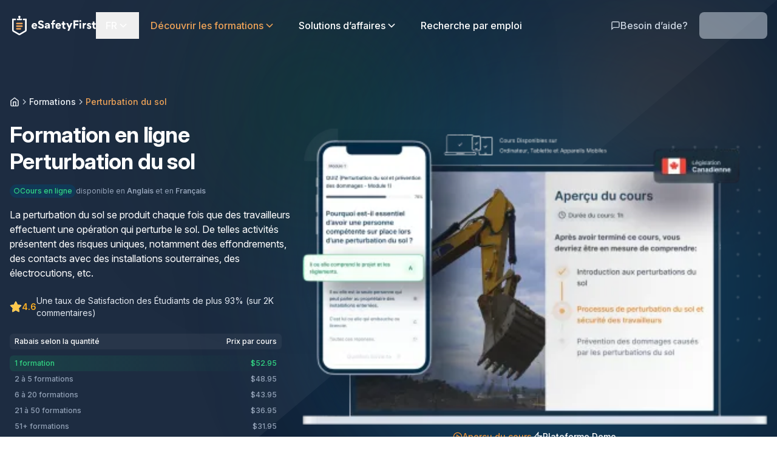

--- FILE ---
content_type: text/html; charset=utf-8
request_url: https://esafetyfirst.com/fr/formations/perturbation-du-sol/
body_size: 24369
content:
<!DOCTYPE html><html  lang="fr-CA" class="" style=""><head>
<link rel="preload" href="https://esafetyfirst.com/_nuxt/entry.XSFM7JMb.css" as="style"><meta charset="utf-8"><meta name="viewport" content="width=device-width, initial-scale=1, maximum-scale=1"><title>Perturbation du sol Cours en ligne</title><link rel="preconnect" href="https://app.esafetyfirst.com" crossorigin="use-credentials"><link rel="stylesheet" href="https://esafetyfirst.com/_nuxt/entry.XSFM7JMb.css"><link rel="preload" as="font" href="/fonts/InterVariable.woff2" type="font/woff2" crossorigin="anonymous"><link rel="preload" as="fetch" crossorigin="anonymous" href="https://esafetyfirst.com/fr/formations/perturbation-du-sol/_payload.json?031539ad-d57c-4136-b65d-8e7216396927"><link rel="modulepreload" as="script" crossorigin href="https://esafetyfirst.com/_nuxt/C5WlzrmS.js"><link rel="modulepreload" as="script" crossorigin href="https://esafetyfirst.com/_nuxt/CDCB-DbR.js"><link rel="modulepreload" as="script" crossorigin href="https://esafetyfirst.com/_nuxt/DAtI5LqF.js"><link rel="modulepreload" as="script" crossorigin href="https://esafetyfirst.com/_nuxt/B1x6zxkI.js"><link rel="modulepreload" as="script" crossorigin href="https://esafetyfirst.com/_nuxt/NWtakxCq.js"><link rel="modulepreload" as="script" crossorigin href="https://esafetyfirst.com/_nuxt/B8rtmb5L.js"><link rel="modulepreload" as="script" crossorigin href="https://esafetyfirst.com/_nuxt/Dv0NjmdZ.js"><link rel="modulepreload" as="script" crossorigin href="https://esafetyfirst.com/_nuxt/BIV8S85y.js"><link rel="modulepreload" as="script" crossorigin href="https://esafetyfirst.com/_nuxt/_13P-bhD.js"><link rel="modulepreload" as="script" crossorigin href="https://esafetyfirst.com/_nuxt/BkqOqtJg.js"><link rel="modulepreload" as="script" crossorigin href="https://esafetyfirst.com/_nuxt/DBJTwQyZ.js"><link rel="modulepreload" as="script" crossorigin href="https://esafetyfirst.com/_nuxt/DeUR0Tuf.js"><link rel="modulepreload" as="script" crossorigin href="https://esafetyfirst.com/_nuxt/DBToxuuR.js"><link rel="modulepreload" as="script" crossorigin href="https://esafetyfirst.com/_nuxt/DQZZSPnm.js"><link rel="modulepreload" as="script" crossorigin href="https://esafetyfirst.com/_nuxt/CEL2Xi1K.js"><link rel="modulepreload" as="script" crossorigin href="https://esafetyfirst.com/_nuxt/N-rX_Qad.js"><link rel="modulepreload" as="script" crossorigin href="https://esafetyfirst.com/_nuxt/Dl16bwET.js"><link rel="modulepreload" as="script" crossorigin href="https://esafetyfirst.com/_nuxt/CA6xsXQB.js"><link rel="modulepreload" as="script" crossorigin href="https://esafetyfirst.com/_nuxt/Ce_1r1S6.js"><link rel="modulepreload" as="script" crossorigin href="https://esafetyfirst.com/_nuxt/BsXSGxr-.js"><link rel="modulepreload" as="script" crossorigin href="https://esafetyfirst.com/_nuxt/CVWBAHc-.js"><link rel="modulepreload" as="script" crossorigin href="https://esafetyfirst.com/_nuxt/BJ6jePY6.js"><link rel="modulepreload" as="script" crossorigin href="https://esafetyfirst.com/_nuxt/NTuI94Ff.js"><link rel="modulepreload" as="script" crossorigin href="https://esafetyfirst.com/_nuxt/DPKSx_I0.js"><link rel="modulepreload" as="script" crossorigin href="https://esafetyfirst.com/_nuxt/BZFWpbkS.js"><link rel="modulepreload" as="script" crossorigin href="https://esafetyfirst.com/_nuxt/Bnu82RTt.js"><link rel="modulepreload" as="script" crossorigin href="https://esafetyfirst.com/_nuxt/qmqHFso6.js"><link rel="modulepreload" as="script" crossorigin href="https://esafetyfirst.com/_nuxt/DnmWMxQr.js"><link rel="modulepreload" as="script" crossorigin href="https://esafetyfirst.com/_nuxt/BjAhciEo.js"><link rel="modulepreload" as="script" crossorigin href="https://esafetyfirst.com/_nuxt/CC5IG65x.js"><link rel="modulepreload" as="script" crossorigin href="https://esafetyfirst.com/_nuxt/BRF1hgpB.js"><link rel="modulepreload" as="script" crossorigin href="https://esafetyfirst.com/_nuxt/DNfNxE5w.js"><link rel="modulepreload" as="script" crossorigin href="https://esafetyfirst.com/_nuxt/BEnUneKh.js"><link rel="modulepreload" as="script" crossorigin href="https://esafetyfirst.com/_nuxt/B1l21gXG.js"><link rel="modulepreload" as="script" crossorigin href="https://esafetyfirst.com/_nuxt/AQGsSYZ_.js"><link rel="modulepreload" as="script" crossorigin href="https://esafetyfirst.com/_nuxt/DRDRnqw3.js"><link rel="modulepreload" as="script" crossorigin href="https://esafetyfirst.com/_nuxt/WhB6Rw0z.js"><link rel="modulepreload" as="script" crossorigin href="https://esafetyfirst.com/_nuxt/CrwRk9tq.js"><link rel="modulepreload" as="script" crossorigin href="https://esafetyfirst.com/_nuxt/CFyMuchD.js"><link rel="modulepreload" as="script" crossorigin href="https://esafetyfirst.com/_nuxt/B4TUtcM1.js"><link rel="modulepreload" as="script" crossorigin href="https://esafetyfirst.com/_nuxt/C2Jptzq2.js"><link rel="modulepreload" as="script" crossorigin href="https://esafetyfirst.com/_nuxt/DWNjilMR.js"><link rel="modulepreload" as="script" crossorigin href="https://esafetyfirst.com/_nuxt/BGzgUrdm.js"><link rel="modulepreload" as="script" crossorigin href="https://esafetyfirst.com/_nuxt/BBeymlIY.js"><link rel="modulepreload" as="script" crossorigin href="https://esafetyfirst.com/_nuxt/BRm6bAcY.js"><link rel="modulepreload" as="script" crossorigin href="https://esafetyfirst.com/_nuxt/DRf6JKRP.js"><link rel="modulepreload" as="script" crossorigin href="https://esafetyfirst.com/_nuxt/8I58j73u.js"><link rel="preload" as="fetch" fetchpriority="low" crossorigin="anonymous" href="https://esafetyfirst.com/_nuxt/builds/meta/031539ad-d57c-4136-b65d-8e7216396927.json"><script src="/js/browser-detect.js" defer></script><link rel="dns-prefetch" href="https://app.esafetyfirst.com"><link rel="icon" href="/favicon.png" type="image/png"><meta property="og:type" content="website"><script>(function(w,d,s,l,i){w[l]=w[l]||[];w[l].push({'gtm.start':new Date().getTime(),event:'gtm.js'});var f=d.getElementsByTagName(s)[0],j=d.createElement(s),dl=l!='dataLayer'?'&l='+l:'';j.async=true;j.src='https://sst.esafetyfirst.com/ov5ew8nbog.js?tg='+i+dl;f.parentNode.insertBefore(j,f);})(window,document,'script','dataLayer','WDJ2BZD5');</script><script>window._conv_q = window._conv_q || [];</script><meta name="robots" content="index, follow, max-image-preview:large, max-snippet:-1, max-video-preview:-1"><script type="application/ld+json" data-hid="schema-global">{"@context":"https://schema.org","@graph":[{"@type":"Organization","@id":"https://esafetyfirst.com/#organization","name":"eSafetyFirst Canada","url":"https://esafetyfirst.com","image":"https://esafetyfirst.com/images/logo-dark.svg","logo":{"@type":"ImageObject","@id":"https://esafetyfirst.com/#organization-logo","url":"https://esafetyfirst.com/images/logo-dark.svg","width":142,"height":32},"contactPoint":[{"@type":"ContactPoint","contactType":"Customer Service","email":"contact@esafetyfirst.com","telephone":"(866) 470-7740","areaServed":"CA","availableLanguage":["en-CA","fr-CA"]}],"sameAs":["https://www.reviews.io/company-reviews/store/esafetyfirst-com"],"address":[{"@type":"PostalAddress","streetAddress":"330 Av Avro","addressLocality":"Pointe-Claire","addressRegion":"Quebec","postalCode":"H9R 5W5","addressCountry":"CA"},{"@type":"PostalAddress","streetAddress":"Bulevardul Decebal, Nr 57, Bloc 60, Ap 23","addressLocality":"Craiova","addressRegion":"Dolj","postalCode":"200690","addressCountry":"RO"}],"vatID":"RO35645581","taxID":"J16/330/2016","aggregateRating":{"@type":"AggregateRating","ratingValue":4.6,"reviewCount":1957,"bestRating":5,"worstRating":1,"url":"https://www.reviews.io/company-reviews/store/esafetyfirst-com"}},{"@type":"ItemList","@id":"https://esafetyfirst.com/#main-menu","url":"https://esafetyfirst.com/fr/","name":"Menu principal","numberOfItems":5,"itemListElement":[{"@type":"ListItem","position":1,"name":"Accueil","item":{"@type":"SiteNavigationElement","name":"Accueil","url":"https://esafetyfirst.com/fr/"}},{"@type":"ListItem","position":2,"name":"Découvrir les formations","item":{"@type":"SiteNavigationElement","name":"Découvrir les formations","description":"Explorez les cours eSafetyFirst","hasPart":[{"@type":"SiteNavigationElement","name":"SIMDUT","url":"https://esafetyfirst.com/fr/formations/simdut/"},{"@type":"SiteNavigationElement","name":"Sécurité des travailleurs isolés","url":"https://esafetyfirst.com/fr/formations/securite-des-travailleurs-isoles/"},{"@type":"SiteNavigationElement","name":"EPI","url":"https://esafetyfirst.com/fr/formations/epi/"},{"@type":"SiteNavigationElement","name":"Sensibilisation à la santé mentale en milieu de travail","url":"https://esafetyfirst.com/fr/formations/sensibilisation-a-la-sante-mentale-en-milieu-de-travail/"},{"@type":"SiteNavigationElement","name":"Sécurité incendie et extincteurs","url":"https://esafetyfirst.com/fr/formations/securite-incendie-et-extincteurs/"},{"@type":"SiteNavigationElement","name":"Plate-forme de travail élévatrice","url":"https://esafetyfirst.com/fr/formations/plate-forme-de-travail-elevatrice/"},{"@type":"SiteNavigationElement","name":"LAPHO","url":"https://esafetyfirst.com/fr/formations/lapho/"},{"@type":"SiteNavigationElement","name":"Sécurité sur la protection contre les chutes","url":"https://esafetyfirst.com/fr/formations/formation-en-ligne-sur-la-protection-contre-les-chutes/"},{"@type":"SiteNavigationElement","name":"Sécurité des lignes électriques","url":"https://esafetyfirst.com/fr/formations/securite-des-lignes-electriques/"},{"@type":"SiteNavigationElement","name":"Pathogènes à diffusion hématogène","url":"https://esafetyfirst.com/fr/formations/pathogenes-a-diffusion-hematogene/"},{"@type":"SiteNavigationElement","name":"TMD","url":"https://esafetyfirst.com/fr/formations/tmd/"},{"@type":"SiteNavigationElement","name":"Prévention du stress dû à la chaleur et au froid","url":"https://esafetyfirst.com/fr/formations/prevention-du-stress-du-a-la-chaleur-et-au-froid/"},{"@type":"SiteNavigationElement","name":"Respirateurs","url":"https://esafetyfirst.com/fr/formations/respirateurs/"},{"@type":"SiteNavigationElement","name":"Résolution de conflits","url":"https://esafetyfirst.com/fr/formations/resolution-de-conflits/"},{"@type":"SiteNavigationElement","name":"Sensibilisation à l'amiante","url":"https://esafetyfirst.com/fr/formations/sensibilisation-a-lamiante/"},{"@type":"SiteNavigationElement","name":"Sensibilisation aux dangers en milieu de travail","url":"https://esafetyfirst.com/fr/formations/sensibilisation-aux-dangers-en-milieu-de-travail/"},{"@type":"SiteNavigationElement","name":"Espace confiné","url":"https://esafetyfirst.com/fr/formations/espace-confine/"},{"@type":"SiteNavigationElement","name":"Sensibilisation aux premiers soins","url":"https://esafetyfirst.com/fr/formations/sensibilisation-aux-premiers-soins/"},{"@type":"SiteNavigationElement","name":"Sécurité des tronçonneuses","url":"https://esafetyfirst.com/fr/formations/securite-des-tronconneuses/"},{"@type":"SiteNavigationElement","name":"Violence et harcèlement en milieu de travail","url":"https://esafetyfirst.com/fr/formations/violence-et-harcelement-en-milieu-de-travail/"},{"@type":"SiteNavigationElement","name":"Opérateur de grue","url":"https://esafetyfirst.com/fr/formations/operateur-de-grue/"},{"@type":"SiteNavigationElement","name":"Sensibilisation à la sécurité des MRN","url":"https://esafetyfirst.com/fr/formations/sensibilisation-a-la-securite-des-mrn/"},{"@type":"SiteNavigationElement","name":"Verrouillage et étiquetage","url":"https://esafetyfirst.com/fr/formations/verrouillage-et-etiquetage/"},{"@type":"SiteNavigationElement","name":"Enquêtes sur les incidents et les accidents","url":"https://esafetyfirst.com/fr/formations/enquetes-sur-les-incidents-et-les-accidents/"},{"@type":"SiteNavigationElement","name":"Ergonomie au bureau","url":"https://esafetyfirst.com/fr/formations/ergonomie-au-bureau/"},{"@type":"SiteNavigationElement","name":"Sensibilisation à la faune et aux ours","url":"https://esafetyfirst.com/fr/formations/sensibilisation-a-la-faune-et-aux-ours/"},{"@type":"SiteNavigationElement","name":"Sécurité des échafaudages","url":"https://esafetyfirst.com/fr/formations/securite-des-echafaudages/"},{"@type":"SiteNavigationElement","name":"Sensibilisation aux 4 étapes en milieu de travail","url":"https://esafetyfirst.com/fr/formations/sensibilisation-aux-4-etapes-en-milieu-de-travail/"},{"@type":"SiteNavigationElement","name":"Perturbation du sol","url":"https://esafetyfirst.com/fr/formations/perturbation-du-sol/"},{"@type":"SiteNavigationElement","name":"Sensibilisation à la sécurité électrique","url":"https://esafetyfirst.com/fr/formations/sensibilisation-a-la-securite-electrique/"},{"@type":"SiteNavigationElement","name":"Sensibilisation à l'H2S","url":"https://esafetyfirst.com/fr/formations/sensibilisation-a-lh2s/"},{"@type":"SiteNavigationElement","name":"Sensibilisation à la salubrité alimentaire","url":"https://esafetyfirst.com/fr/formations/sensibilisation-a-la-salubrite-alimentaire/"},{"@type":"SiteNavigationElement","name":"Conduite préventive","url":"https://esafetyfirst.com/fr/formations/conduite-preventive/"},{"@type":"SiteNavigationElement","name":"Sécurité en cas d'éclair d'arc électrique","url":"https://esafetyfirst.com/fr/formations/securite-en-cas-declair-darc-electrique/"},{"@type":"SiteNavigationElement","name":"Sécurité des échelles","url":"https://esafetyfirst.com/fr/formations/securite-des-echelles/"},{"@type":"SiteNavigationElement","name":"Sécurité des chariots élévateurs à fourche","url":"https://esafetyfirst.com/fr/formations/securite-des-chariots-elevateurs-a-fourche/"},{"@type":"SiteNavigationElement","name":"Heures de Service","url":"https://esafetyfirst.com/fr/formations/heures-de-service/"},{"@type":"SiteNavigationElement","name":"Sensibilisation au benzène","url":"https://esafetyfirst.com/fr/formations/sensibilisation-au-benzene/"},{"@type":"SiteNavigationElement","name":"Sensibilisation à la silice","url":"https://esafetyfirst.com/fr/formations/sensibilisation-a-la-silice/"},{"@type":"SiteNavigationElement","name":"Sensibilisation aux déversements chimiques","url":"https://esafetyfirst.com/fr/formations/sensibilisation-aux-deversements-chimiques/"},{"@type":"SiteNavigationElement","name":"Voir tous les cours","url":"https://esafetyfirst.com/fr/formations/"}]}},{"@type":"ListItem","position":3,"name":"Solutions d’affaires","item":{"@type":"SiteNavigationElement","name":"Solutions d’affaires","description":"Solutions d'Affaires eSafetyFirst","hasPart":[{"@type":"SiteNavigationElement","name":"Caracteeristiques de la plateforme","url":"https://esafetyfirst.com/fr/caracteeristiques-de-la-plateforme/"},{"@type":"SiteNavigationElement","name":"Plateforme demo","url":"https://esafetyfirst.com/fr/plateforme-demo/"},{"@type":"SiteNavigationElement","name":"Options de formation","url":"https://esafetyfirst.com/fr/options-de-formation/"},{"@type":"SiteNavigationElement","name":"Soutien a l'integration","url":"https://esafetyfirst.com/fr/soutien-a-l-integration/"},{"@type":"SiteNavigationElement","name":"Verifier certificats","url":"https://esafetyfirst.com/fr/verifier-certificats/"},{"@type":"SiteNavigationElement","name":"Trousse d'information","url":"https://esafetyfirst.com/fr/trousse-d-information/"},{"@type":"SiteNavigationElement","name":"Subvention Communautaire","url":"https://esafetyfirst.com/fr/subvention-communautaire/"}]}},{"@type":"ListItem","position":4,"name":"Recherche par emploi","item":{"@type":"SiteNavigationElement","name":"Recherche par emploi","url":"https://esafetyfirst.com/fr/emplois/"}},{"@type":"ListItem","position":5,"name":"Connexion","item":{"@type":"SiteNavigationElement","name":"Connexion","url":"https://esafetyfirst.com/fr/mon-compte/"}}]},{"@type":"WebSite","@id":"https://esafetyfirst.com/#website","url":"https://esafetyfirst.com","name":"eSafety First Canada","inLanguage":["en-CA","fr-CA"],"publisher":{"@id":"https://esafetyfirst.com/#organization"}}]}</script><script type="application/ld+json" data-hid="schema-course-detail">{"@context":"https://schema.org","@graph":[{"@type":"BreadcrumbList","@id":"https://esafetyfirst.com/fr/formations/perturbation-du-sol/#breadcrumb","itemListElement":[{"@type":"ListItem","position":1,"name":"Accueil","item":"https://esafetyfirst.com/"},{"@type":"ListItem","position":2,"name":"Formations","item":"https://esafetyfirst.com/fr/formations/"},{"@type":"ListItem","position":3,"name":"Perturbation du sol","item":"https://esafetyfirst.com/fr/formations/perturbation-du-sol/"}]},{"@type":"WebPage","@id":"https://esafetyfirst.com/fr/formations/perturbation-du-sol/#webpage","url":"https://esafetyfirst.com/fr/formations/perturbation-du-sol/","name":"Perturbation du sol","description":"La perturbation du sol se produit chaque fois que des travailleurs effectuent une opération qui perturbe le sol. De telles activités présentent des risques uniques, notamment des effondrements, des contacts avec des installations souterraines, des électrocutions, etc.","inLanguage":"fr-CA","isPartOf":{"@id":"https://esafetyfirst.com/#website"},"publisher":{"@id":"https://esafetyfirst.com/#organization"},"breadcrumb":{"@id":"https://esafetyfirst.com/fr/formations/perturbation-du-sol/#breadcrumb"},"dateModified":"2025-07-04T15:37:36+03:00","image":"https://esafetyfirst.com/images/all-courses/ground-disturbance-for-workers-product-thumbnail.webp"},{"@type":"Course","@id":"https://esafetyfirst.com/fr/formations/perturbation-du-sol/#course","name":"Perturbation du sol","description":"La perturbation du sol se produit chaque fois que des travailleurs effectuent une opération qui perturbe le sol. De telles activités présentent des risques uniques, notamment des effondrements, des contacts avec des installations souterraines, des électrocutions, etc.","url":"https://esafetyfirst.com/fr/formations/perturbation-du-sol/","image":"https://esafetyfirst.com/images/all-courses/ground-disturbance-for-workers-product-thumbnail.webp","inLanguage":["en-CA","fr-CA"],"timeRequired":"PT1H00M","provider":{"@id":"https://esafetyfirst.com/#organization"},"mainEntityOfPage":{"@type":"WebPage","@id":"https://esafetyfirst.com/fr/formations/perturbation-du-sol/#webpage"},"offers":[{"@type":"AggregateOffer","url":"https://esafetyfirst.com/fr/formations/perturbation-du-sol/#aggregate-offer","lowPrice":"31.95","highPrice":"52.95","priceCurrency":"CAD","offerCount":5,"category":"Online Course","availability":"https://schema.org/InStock"},{"@type":"Offer","url":"https://esafetyfirst.com/fr/formations/perturbation-du-sol/#offer-1","price":52.95,"priceCurrency":"CAD","availability":"https://schema.org/InStock","eligibleQuantity":{"@type":"QuantitativeValue","minValue":1,"maxValue":1,"unitCode":"C62"}},{"@type":"Offer","url":"https://esafetyfirst.com/fr/formations/perturbation-du-sol/#offer-2","price":48.95,"priceCurrency":"CAD","availability":"https://schema.org/InStock","eligibleQuantity":{"@type":"QuantitativeValue","minValue":2,"maxValue":5,"unitCode":"C62"}},{"@type":"Offer","url":"https://esafetyfirst.com/fr/formations/perturbation-du-sol/#offer-3","price":43.95,"priceCurrency":"CAD","availability":"https://schema.org/InStock","eligibleQuantity":{"@type":"QuantitativeValue","minValue":6,"maxValue":20,"unitCode":"C62"}},{"@type":"Offer","url":"https://esafetyfirst.com/fr/formations/perturbation-du-sol/#offer-4","price":36.95,"priceCurrency":"CAD","availability":"https://schema.org/InStock","eligibleQuantity":{"@type":"QuantitativeValue","minValue":21,"maxValue":50,"unitCode":"C62"}},{"@type":"Offer","url":"https://esafetyfirst.com/fr/formations/perturbation-du-sol/#offer-5","price":31.95,"priceCurrency":"CAD","availability":"https://schema.org/InStock","eligibleQuantity":{"@type":"QuantitativeValue","minValue":51,"unitCode":"C62"}}],"hasCourseInstance":{"@type":"CourseInstance","courseMode":"Online","courseWorkload":"PT1H00M","inLanguage":["en-CA","fr-CA"]},"subjectOf":[{"@type":"VideoObject","name":"Voyez comment fonctionne la formation individuelle","description":"Aperçu du fonctionnement de l’entraînement individuel.","contentUrl":"https://media.esafetyfirst.com/videos/tutorials/fr/Individual_training_fr_fara_telefon.mp4","thumbnailUrl":"https://esafetyfirst.com/images/course/training-options-individual-training-video-poster.webp","uploadDate":"2023-11-14T00:00:00-05:00"},{"@type":"VideoObject","name":"Découvrez comment fonctionne la Formation de groupe","description":"Aperçu du fonctionnement de la formation de groupe.","contentUrl":"https://media.esafetyfirst.com/videos/tutorials/fr/Group_Training_UI_nou_Franceza_email_corectat.mp4","thumbnailUrl":"https://esafetyfirst.com/images/course/training-options-group-training-video-poster.webp","uploadDate":"2023-11-14T00:00:00-05:00"}],"dateModified":"2025-07-04T15:37:36+03:00","accessibilityFeature":["Audio","Video","High Detailed Graphics","Text"],"potentialAction":{"@type":"BuyAction","target":"https://esafetyfirst.com/fr/formations/perturbation-du-sol/?add-to-cart=1","participant":{"@id":"https://esafetyfirst.com/#organization"}}}]}</script><meta name="description" content="Obtenez votre certification avec Perturbation du sol! Formation en ligne. Contenu concis. Examens illimités. Démarrez!"><meta property="og:site_name" content="eSafety First Canada"><meta property="og:title" content="Perturbation du sol Cours en ligne"><meta property="og:image" content="https://esafetyfirst.com/images/open-graph/courses/perturbation-du-sol.webp"><meta property="og:image:type" content="image/webp"><meta name="twitter:card" content="summary_large_image"><meta property="article:modified_time" content="2025-07-04T15:37:36+03:00"><link rel="alternate" href="https://esafetyfirst.com/courses/ground-disturbance-for-workers/" hreflang="x-default" id="i18n-xd"><link rel="alternate" href="https://esafetyfirst.com/courses/ground-disturbance-for-workers/" hreflang="en-CA" id="i18n-alt-en-CA"><link rel="alternate" href="https://esafetyfirst.com/fr/formations/perturbation-du-sol/" hreflang="fr-CA" id="i18n-alt-fr-CA"><script type="module" src="https://esafetyfirst.com/_nuxt/C5WlzrmS.js" crossorigin></script><meta property="og:description" data-infer="" content="Obtenez votre certification avec Perturbation du sol! Formation en ligne. Contenu concis. Examens illimités. Démarrez!"><link rel="canonical" href="https://esafetyfirst.com/fr/formations/perturbation-du-sol/"><meta property="og:url" content="https://esafetyfirst.com/fr/formations/perturbation-du-sol/"><meta property="og:locale" content="fr_CA"></head><body><noscript><iframe src="https://sst.esafetyfirst.com/ov5ew8nbog.html?tg=WDJ2BZD5" height="0" width="0" style="display:none;visibility:hidden"></iframe></noscript><div id="__nuxt"><!--[--><!----><div class="flex min-h-dvh flex-col"><!--[--><header class="top-0 z-50 transition-transform sticky"><div class="border-none bg-transparent absolute w-full border-neutral-200 py-5 transition-colors"><div class="container relative flex items-center justify-between"><div class="flex items-center 2xl:gap-2"><div class="flex items-center gap-1"><a href="/fr/" class="" aria-label="eSafety First Canada" title="eSafety First Canada"><svg class="logo block sm:hidden lg:block xl:hidden" width="32" height="32"><!----><!----><!----><use href="/svgs/components-sprite.svg#logomark-light"></use></svg><svg class="logo hidden sm:block lg:hidden xl:block" width="142" height="32"><!----><!----><use href="/svgs/components-sprite.svg#logo-light"></use><!----></svg></a><div class="gc-language-switcher hidden sm:block"><button class="gc-language-switcher--button" type="button" aria-label="Select language. Current language: FR" aria-expanded="false" aria-haspopup="menu" aria-controls="language-switcher-menu"><span>FR</span><svg class="fill-none stroke-2 stroke-current w-5 h-5 transition-all rotate-0" aria-hidden="true"><use href="/svgs/feather-sprite.svg#chevron-down"></use></svg></button><div id="language-switcher-menu" class="gc-language-switcher--menu scale-y-0" role="menu" aria-label="Language options"><ul><!--[--><li><button type="button" role="menuitem">English</button></li><!--]--></ul></div></div></div><nav aria-label="Main menu"><ul class="hidden items-center gap-1 lg:flex"><li data-support-bot-question-highlight="explore-courses"><button title="Explorez les cours eSafetyFirst" class="gc-btn gc-btn--lg gc-btn--header-transparent gc-btn--is-active group" aria-haspopup="menu" aria-expanded="false"><!----><span class="gc-btn--content"><!--[-->Découvrir les formations <svg class="size-5 fill-none stroke-current stroke-2"><use href="https://esafetyfirst.com/svgs/feather-sprite.svg#chevron-down"></use></svg><!--]--></span></button><div class="absolute top-full pt-7 container left-0 max-w-screen-lg" role="menu" style="display:none;"><div class="relative rounded-xl bg-neutral-50 px-8 py-6 shadow-2xl before:absolute before:-top-1.5 before:left-1/3 before:size-4 before:rotate-45 before:rounded-sm before:bg-neutral-50"><p class="mb-4 text-lg font-medium text-neutral-900">Tous les formations</p><ul class="grid-cols-2 mb-4 grid gap-x-8 gap-y-2"><!--[--><li class="w-fit text-sm font-medium text-neutral-900 transition-colors hover:text-neutral-600 hover:underline"><a href="/fr/formations/simdut/" class="" title="Acheter la formation en ligne SIMDUT" aria-label="SIMDUT" role="menuitem"><span class="">SIMDUT</span></a></li><li class="w-fit text-sm font-medium text-neutral-900 transition-colors hover:text-neutral-600 hover:underline"><a href="/fr/formations/securite-des-travailleurs-isoles/" class="" title="Acheter la formation en ligne Sécurité des travailleurs isolés" aria-label="Sécurité des travailleurs isolés" role="menuitem"><span class="">Sécurité des travailleurs isolés</span></a></li><li class="w-fit text-sm font-medium text-neutral-900 transition-colors hover:text-neutral-600 hover:underline"><a href="/fr/formations/epi/" class="" title="Acheter la formation en ligne EPI" aria-label="EPI" role="menuitem"><span class="">EPI</span></a></li><li class="w-fit text-sm font-medium text-neutral-900 transition-colors hover:text-neutral-600 hover:underline"><a href="/fr/formations/sensibilisation-a-la-sante-mentale-en-milieu-de-travail/" class="" title="Acheter la formation en ligne Sensibilisation à la santé mentale en milieu de travail" aria-label="Sensibilisation à la santé mentale en milieu de travail" role="menuitem"><span class="">Sensibilisation à la santé mentale en milieu de travail</span></a></li><li class="w-fit text-sm font-medium text-neutral-900 transition-colors hover:text-neutral-600 hover:underline"><a href="/fr/formations/securite-incendie-et-extincteurs/" class="" title="Acheter la formation en ligne Sécurité incendie et extincteurs" aria-label="Sécurité incendie et extincteurs" role="menuitem"><span class="">Sécurité incendie et extincteurs</span></a></li><li class="w-fit text-sm font-medium text-neutral-900 transition-colors hover:text-neutral-600 hover:underline"><a href="/fr/formations/plate-forme-de-travail-elevatrice/" class="" title="Acheter la formation en ligne Plate-forme de travail élévatrice" aria-label="Plate-forme de travail élévatrice" role="menuitem"><span class="">Plate-forme de travail élévatrice</span></a></li><li class="w-fit text-sm font-medium text-neutral-900 transition-colors hover:text-neutral-600 hover:underline"><a href="/fr/formations/lapho/" class="" title="Acheter la formation en ligne LAPHO" aria-label="LAPHO" role="menuitem"><span class="">LAPHO</span></a></li><li class="w-fit text-sm font-medium text-neutral-900 transition-colors hover:text-neutral-600 hover:underline"><a href="/fr/formations/formation-en-ligne-sur-la-protection-contre-les-chutes/" class="" title="Acheter la formation en ligne Sécurité sur la protection contre les chutes" aria-label="Sécurité sur la protection contre les chutes" role="menuitem"><span class="">Sécurité sur la protection contre les chutes</span></a></li><li class="w-fit text-sm font-medium text-neutral-900 transition-colors hover:text-neutral-600 hover:underline"><a href="/fr/formations/securite-des-lignes-electriques/" class="" title="Acheter la formation en ligne Sécurité des lignes électriques" aria-label="Sécurité des lignes électriques" role="menuitem"><span class="">Sécurité des lignes électriques</span></a></li><li class="w-fit text-sm font-medium text-neutral-900 transition-colors hover:text-neutral-600 hover:underline"><a href="/fr/formations/pathogenes-a-diffusion-hematogene/" class="" title="Acheter la formation en ligne Pathogènes à diffusion hématogène" aria-label="Pathogènes à diffusion hématogène" role="menuitem"><span class="">Pathogènes à diffusion hématogène</span></a></li><li class="w-fit text-sm font-medium text-neutral-900 transition-colors hover:text-neutral-600 hover:underline"><a href="/fr/formations/tmd/" class="" title="Acheter la formation en ligne TMD" aria-label="TMD" role="menuitem"><span class="">TMD</span></a></li><li class="w-fit text-sm font-medium text-neutral-900 transition-colors hover:text-neutral-600 hover:underline"><a href="/fr/formations/prevention-du-stress-du-a-la-chaleur-et-au-froid/" class="" title="Acheter la formation en ligne Prévention du stress dû à la chaleur et au froid" aria-label="Prévention du stress dû à la chaleur et au froid" role="menuitem"><span class="">Prévention du stress dû à la chaleur et au froid</span></a></li><li class="w-fit text-sm font-medium text-neutral-900 transition-colors hover:text-neutral-600 hover:underline"><a href="/fr/formations/respirateurs/" class="" title="Acheter la formation en ligne Respirateurs" aria-label="Respirateurs" role="menuitem"><span class="">Respirateurs</span></a></li><li class="w-fit text-sm font-medium text-neutral-900 transition-colors hover:text-neutral-600 hover:underline"><a href="/fr/formations/resolution-de-conflits/" class="" title="Acheter la formation en ligne Résolution de conflits" aria-label="Résolution de conflits" role="menuitem"><span class="">Résolution de conflits</span></a></li><li class="w-fit text-sm font-medium text-neutral-900 transition-colors hover:text-neutral-600 hover:underline"><a href="/fr/formations/sensibilisation-a-lamiante/" class="" title="Acheter la formation en ligne Sensibilisation à l&#39;amiante" aria-label="Sensibilisation à l&#39;amiante" role="menuitem"><span class="">Sensibilisation à l&#39;amiante</span></a></li><li class="w-fit text-sm font-medium text-neutral-900 transition-colors hover:text-neutral-600 hover:underline"><a href="/fr/formations/sensibilisation-aux-dangers-en-milieu-de-travail/" class="" title="Acheter la formation en ligne Sensibilisation aux dangers en milieu de travail" aria-label="Sensibilisation aux dangers en milieu de travail" role="menuitem"><span class="">Sensibilisation aux dangers en milieu de travail</span></a></li><li class="w-fit text-sm font-medium text-neutral-900 transition-colors hover:text-neutral-600 hover:underline"><a href="/fr/formations/espace-confine/" class="" title="Acheter la formation en ligne Espace confiné" aria-label="Espace confiné" role="menuitem"><span class="">Espace confiné</span></a></li><li class="w-fit text-sm font-medium text-neutral-900 transition-colors hover:text-neutral-600 hover:underline"><a href="/fr/formations/sensibilisation-aux-premiers-soins/" class="" title="Acheter la formation en ligne Sensibilisation aux premiers soins" aria-label="Sensibilisation aux premiers soins" role="menuitem"><span class="">Sensibilisation aux premiers soins</span></a></li><li class="w-fit text-sm font-medium text-neutral-900 transition-colors hover:text-neutral-600 hover:underline"><a href="/fr/formations/securite-des-tronconneuses/" class="" title="Acheter la formation en ligne Sécurité des tronçonneuses" aria-label="Sécurité des tronçonneuses" role="menuitem"><span class="">Sécurité des tronçonneuses</span></a></li><li class="w-fit text-sm font-medium text-neutral-900 transition-colors hover:text-neutral-600 hover:underline"><a href="/fr/formations/violence-et-harcelement-en-milieu-de-travail/" class="" title="Acheter la formation en ligne Violence et harcèlement en milieu de travail" aria-label="Violence et harcèlement en milieu de travail" role="menuitem"><span class="">Violence et harcèlement en milieu de travail</span></a></li><li class="w-fit text-sm font-medium text-neutral-900 transition-colors hover:text-neutral-600 hover:underline"><a href="/fr/formations/operateur-de-grue/" class="" title="Acheter la formation en ligne Opérateur de grue" aria-label="Opérateur de grue" role="menuitem"><span class="">Opérateur de grue</span></a></li><li class="w-fit text-sm font-medium text-neutral-900 transition-colors hover:text-neutral-600 hover:underline"><a href="/fr/formations/sensibilisation-a-la-securite-des-mrn/" class="" title="Acheter la formation en ligne Sensibilisation à la sécurité des MRN" aria-label="Sensibilisation à la sécurité des MRN" role="menuitem"><span class="">Sensibilisation à la sécurité des MRN</span></a></li><li class="w-fit text-sm font-medium text-neutral-900 transition-colors hover:text-neutral-600 hover:underline"><a href="/fr/formations/verrouillage-et-etiquetage/" class="" title="Acheter la formation en ligne Verrouillage et étiquetage" aria-label="Verrouillage et étiquetage" role="menuitem"><span class="">Verrouillage et étiquetage</span></a></li><li class="w-fit text-sm font-medium text-neutral-900 transition-colors hover:text-neutral-600 hover:underline"><a href="/fr/formations/enquetes-sur-les-incidents-et-les-accidents/" class="" title="Acheter la formation en ligne Enquêtes sur les incidents et les accidents" aria-label="Enquêtes sur les incidents et les accidents" role="menuitem"><span class="">Enquêtes sur les incidents et les accidents</span></a></li><li class="w-fit text-sm font-medium text-neutral-900 transition-colors hover:text-neutral-600 hover:underline"><a href="/fr/formations/ergonomie-au-bureau/" class="" title="Acheter la formation en ligne Ergonomie au bureau" aria-label="Ergonomie au bureau" role="menuitem"><span class="">Ergonomie au bureau</span></a></li><li class="w-fit text-sm font-medium text-neutral-900 transition-colors hover:text-neutral-600 hover:underline"><a href="/fr/formations/sensibilisation-a-la-faune-et-aux-ours/" class="" title="Acheter la formation en ligne Sensibilisation à la faune et aux ours" aria-label="Sensibilisation à la faune et aux ours" role="menuitem"><span class="">Sensibilisation à la faune et aux ours</span></a></li><li class="w-fit text-sm font-medium text-neutral-900 transition-colors hover:text-neutral-600 hover:underline"><a href="/fr/formations/securite-des-echafaudages/" class="" title="Acheter la formation en ligne Sécurité des échafaudages" aria-label="Sécurité des échafaudages" role="menuitem"><span class="">Sécurité des échafaudages</span></a></li><li class="w-fit text-sm font-medium text-neutral-900 transition-colors hover:text-neutral-600 hover:underline"><a href="/fr/formations/sensibilisation-aux-4-etapes-en-milieu-de-travail/" class="" title="Acheter la formation en ligne Sensibilisation aux 4 étapes en milieu de travail" aria-label="Sensibilisation aux 4 étapes en milieu de travail" role="menuitem"><span class="">Sensibilisation aux 4 étapes en milieu de travail</span></a></li><li class="w-fit text-sm font-medium text-neutral-900 transition-colors hover:text-neutral-600 hover:underline"><a aria-current="page" href="/fr/formations/perturbation-du-sol/" class="router-link-active router-link-exact-active" title="Acheter la formation en ligne Perturbation du sol" aria-label="Perturbation du sol" role="menuitem"><span class="text-primary-700">Perturbation du sol</span></a></li><li class="w-fit text-sm font-medium text-neutral-900 transition-colors hover:text-neutral-600 hover:underline"><a href="/fr/formations/sensibilisation-a-la-securite-electrique/" class="" title="Acheter la formation en ligne Sensibilisation à la sécurité électrique" aria-label="Sensibilisation à la sécurité électrique" role="menuitem"><span class="">Sensibilisation à la sécurité électrique</span></a></li><li class="w-fit text-sm font-medium text-neutral-900 transition-colors hover:text-neutral-600 hover:underline"><a href="/fr/formations/sensibilisation-a-lh2s/" class="" title="Acheter la formation en ligne Sensibilisation à l&#39;H2S" aria-label="Sensibilisation à l&#39;H2S" role="menuitem"><span class="">Sensibilisation à l&#39;H2S</span></a></li><li class="w-fit text-sm font-medium text-neutral-900 transition-colors hover:text-neutral-600 hover:underline"><a href="/fr/formations/sensibilisation-a-la-salubrite-alimentaire/" class="" title="Acheter la formation en ligne Sensibilisation à la salubrité alimentaire" aria-label="Sensibilisation à la salubrité alimentaire" role="menuitem"><span class="">Sensibilisation à la salubrité alimentaire</span></a></li><li class="w-fit text-sm font-medium text-neutral-900 transition-colors hover:text-neutral-600 hover:underline"><a href="/fr/formations/conduite-preventive/" class="" title="Acheter la formation en ligne Conduite préventive" aria-label="Conduite préventive" role="menuitem"><span class="">Conduite préventive</span></a></li><li class="w-fit text-sm font-medium text-neutral-900 transition-colors hover:text-neutral-600 hover:underline"><a href="/fr/formations/securite-en-cas-declair-darc-electrique/" class="" title="Acheter la formation en ligne Sécurité en cas d&#39;éclair d&#39;arc électrique" aria-label="Sécurité en cas d&#39;éclair d&#39;arc électrique" role="menuitem"><span class="">Sécurité en cas d&#39;éclair d&#39;arc électrique</span></a></li><li class="w-fit text-sm font-medium text-neutral-900 transition-colors hover:text-neutral-600 hover:underline"><a href="/fr/formations/securite-des-echelles/" class="" title="Acheter la formation en ligne Sécurité des échelles" aria-label="Sécurité des échelles" role="menuitem"><span class="">Sécurité des échelles</span></a></li><li class="w-fit text-sm font-medium text-neutral-900 transition-colors hover:text-neutral-600 hover:underline"><a href="/fr/formations/securite-des-chariots-elevateurs-a-fourche/" class="" title="Acheter la formation en ligne Sécurité des chariots élévateurs à fourche" aria-label="Sécurité des chariots élévateurs à fourche" role="menuitem"><span class="">Sécurité des chariots élévateurs à fourche</span></a></li><li class="w-fit text-sm font-medium text-neutral-900 transition-colors hover:text-neutral-600 hover:underline"><a href="/fr/formations/heures-de-service/" class="" title="Acheter la formation en ligne Heures de Service" aria-label="Heures de Service" role="menuitem"><span class="">Heures de Service</span></a></li><li class="w-fit text-sm font-medium text-neutral-900 transition-colors hover:text-neutral-600 hover:underline"><a href="/fr/formations/sensibilisation-au-benzene/" class="" title="Acheter la formation en ligne Sensibilisation au benzène" aria-label="Sensibilisation au benzène" role="menuitem"><span class="">Sensibilisation au benzène</span></a></li><li class="w-fit text-sm font-medium text-neutral-900 transition-colors hover:text-neutral-600 hover:underline"><a href="/fr/formations/sensibilisation-a-la-silice/" class="" title="Acheter la formation en ligne Sensibilisation à la silice" aria-label="Sensibilisation à la silice" role="menuitem"><span class="">Sensibilisation à la silice</span></a></li><li class="w-fit text-sm font-medium text-neutral-900 transition-colors hover:text-neutral-600 hover:underline"><a href="/fr/formations/sensibilisation-aux-deversements-chimiques/" class="" title="Acheter la formation en ligne Sensibilisation aux déversements chimiques" aria-label="Sensibilisation aux déversements chimiques" role="menuitem"><span class="">Sensibilisation aux déversements chimiques</span></a></li><!--]--></ul><a href="/fr/formations/" class="" title="Voir tous les cours eSafetyFirst" aria-label="Voir tous les cours" role="menuitem"><span class="gc-btn gc-btn--secondary-gray gc-btn--lg w-full">Voir tous les cours</span></a></div><!----></div></li><li class="relative"><button title="Solutions d&#39;Affaires eSafetyFirst" class="gc-btn gc-btn--lg gc-btn--header-transparent group" aria-haspopup="menu" aria-expanded="false"><!----><span class="gc-btn--content"><!--[-->Solutions d’affaires <svg class="size-5 fill-none stroke-current stroke-2"><use href="https://esafetyfirst.com/svgs/feather-sprite.svg#chevron-down"></use></svg><!--]--></span></button><div class="absolute top-full pt-7 -inset-x-2 -left-14 w-80" role="menu" style="display:none;"><!----><div class="relative rounded-xl bg-white p-3 shadow-2xl before:absolute before:-top-1.5 before:left-1/2 before:size-4 before:-translate-x-1/2 before:rotate-45 before:rounded-sm before:bg-white"><ul><!--[--><li><a href="/fr/caracteeristiques-de-la-plateforme/" class="gc-nav-item gc-nav-item--header w-full text-left" title="eSafetyFirst Caracteeristiques de la plateforme" aria-label="Caracteeristiques de la plateforme" role="menuitem"><span class="">Caracteeristiques de la plateforme</span></a></li><li><a href="/fr/plateforme-demo/" class="gc-nav-item gc-nav-item--header w-full text-left" title="eSafetyFirst Plateforme demo" aria-label="Plateforme demo" role="menuitem"><span class="">Plateforme demo</span></a></li><li><a href="/fr/options-de-formation/" class="gc-nav-item gc-nav-item--header w-full text-left" title="eSafetyFirst Options de formation" aria-label="Options de formation" role="menuitem"><span class="">Options de formation</span></a></li><li><a href="/fr/soutien-a-l-integration/" class="gc-nav-item gc-nav-item--header w-full text-left" title="eSafetyFirst Soutien a l&#39;integration" aria-label="Soutien a l&#39;integration" role="menuitem"><span class="">Soutien a l&#39;integration</span></a></li><li><a href="/fr/verifier-certificats/" class="gc-nav-item gc-nav-item--header w-full text-left" title="eSafetyFirst Verifier certificats" aria-label="Verifier certificats" role="menuitem"><span class="">Verifier certificats</span></a></li><li><a href="/fr/trousse-d-information/" class="gc-nav-item gc-nav-item--header w-full text-left" title="eSafetyFirst Trousse d&#39;information" aria-label="Trousse d&#39;information" role="menuitem"><span class="">Trousse d&#39;information</span></a></li><li><a href="/fr/subvention-communautaire/" class="gc-nav-item gc-nav-item--header w-full text-left" title="eSafetyFirst Subvention Communautaire" aria-label="Subvention Communautaire" role="menuitem"><span class="">Subvention Communautaire</span></a></li><!--]--></ul></div></div></li><li><a href="/fr/emplois/" class=""><span class="gc-btn gc-btn--lg gc-btn--header-transparent">Recherche par emploi</span></a></li></ul></nav></div><div class="flex items-center gap-1"><!--[--><div class="hidden lg:block"><button title="Support eSafetyFirst" aria-label="Besoin d’aide?" class="gc-btn gc-btn--lg gc-btn--header-transparent group" disabled><!----><span class="gc-btn--content"><!--[--><svg class="size-4 fill-none stroke-current stroke-2"><use href="https://esafetyfirst.com/svgs/feather-sprite.svg#message-square"></use></svg><span class="block lg:hidden xl:block">Besoin d’aide?</span><!--]--></span></button></div><!--]--><!----><!--[--><div class="gc-skeleton hidden h-11 rounded-lg lg:block w-28"></div><!--]--><!--[--><!--]--></div></div></div></header><!--[--><main class="relative"><!--[--><span></span><!--]--><header class="relative z-30 bg-neutral-900 bg-cover bg-center bg-no-repeat pb-6 pt-28 md:pb-20 md:pt-40"><div class="absolute left-0 top-0 -z-10 size-full overflow-hidden bg-neutral-1000"><div class="absolute size-full bg-white/5 [clip-path:polygon(0_0,100%_0,20%_100%,0%_100%)]"></div><div class="absolute -right-52 bottom-8 hidden h-[690px] w-full max-w-2xl rounded-full bg-blue-light-400/25 blur-4xl md:block lg:right-8"></div><div class="absolute right-10 top-8 hidden h-64 w-72 rounded-full bg-orange-500/35 blur-4xl md:block"></div><div class="absolute -bottom-96 left-96 h-[1091px] w-full max-w-screen-lg rounded-full bg-neutral-900/40 blur-4xl lg:-right-72 lg:bottom-0 lg:left-auto"></div><div class="absolute right-20 top-4 hidden size-80 rounded-full bg-success-900/40 blur-4xl md:block lg:right-[600px]"></div></div><div class="container flex flex-col items-center gap-4 lg:flex-row lg:gap-20"><div class="first:lg:max-w-lg"><nav class="gc-breadcrumbs gc-breadcrumbs--dark mb-6 hidden md:block"><ul itemscope itemtype="https://schema.org/BreadcrumbList" class="gc-breadcrumbs--list"><!--[--><li itemscope itemprop="itemListElement" itemtype="https://schema.org/ListItem" class="gc-breadcrumbs--item"><meta itemprop="position" content="1"><a itemscope itemprop="item" itemtype="http://schema.org/Thing" itemid="/" href="/" title="Cours de conformité en sécurité reconnus au Canada"><meta itemprop="name" content="Accueil"><link itemprop="url" href="/"><span><svg class="fill-none stroke-2 stroke-current w-4 h-4"><use href="/svgs/feather-sprite.svg#home"></use></svg></span></a><svg class="gc-breadcrumbs--item--separator fill-none stroke-2 stroke-current w-4 h-4"><use href="/svgs/feather-sprite.svg#chevron-right"></use></svg></li><li itemscope itemprop="itemListElement" itemtype="https://schema.org/ListItem" class="gc-breadcrumbs--item"><meta itemprop="position" content="2"><a itemscope itemprop="item" itemtype="http://schema.org/Thing" itemid="/fr/formations/" href="/fr/formations/" title="Cours de formation en ligne et certification"><meta itemprop="name" content="Formations"><link itemprop="url" href="/fr/formations/"><span>Formations</span></a><svg class="gc-breadcrumbs--item--separator fill-none stroke-2 stroke-current w-4 h-4"><use href="/svgs/feather-sprite.svg#chevron-right"></use></svg></li><li itemscope itemprop="itemListElement" itemtype="https://schema.org/ListItem" class="gc-breadcrumbs--item gc-breadcrumbs--item--current"><meta itemprop="position" content="3"><a itemscope itemprop="item" itemtype="http://schema.org/Thing" itemid="/fr/formations/perturbation-du-sol/" href="/fr/formations/perturbation-du-sol/" title="Perturbation du sol"><meta itemprop="name" content="Perturbation du sol"><link itemprop="url" href="/fr/formations/perturbation-du-sol/"><span>Perturbation du sol</span></a><!----></li><!--]--></ul></nav><h1 class="mb-4 text-d-xs font-semibold text-white md:text-d-md md:font-bold">Formation en ligne Perturbation du sol</h1><div class="flex items-center justify-between gap-10"><div class="mb-4 flex items-center gap-2"><div class="gc-badge gc-badge--sm bg-neutral-800 text-success-400"><!--[--><span>○</span> Cours en ligne<!--]--></div><p data-support-bot-question-highlight="supported-languages" class="text-xs text-neutral-400">disponible en <!--[--><span class="font-semibold">Anglais</span><!--]--> et en <!--[--><span class="font-semibold">Français</span><!--]--></p></div><div class="mb-4 hidden items-center gap-2 md:flex lg:mb-6 lg:hidden"><div class="relative w-fit"><svg class="size-5 fill-neutral-100 stroke-neutral-100 stroke-2" stroke-linejoin="round"><use href="https://esafetyfirst.com/svgs/feather-sprite.svg#star"></use></svg><div class="absolute left-0 top-0 overflow-hidden" style="width:90%;"><svg class="size-5 fill-warning-300 stroke-warning-300 stroke-2" stroke-linejoin="round"><use href="https://esafetyfirst.com/svgs/feather-sprite.svg#star"></use></svg></div></div><span class="text-xs font-semibold text-warning-400 md:text-sm">4.6</span><p class="text-xs text-neutral-400 md:text-sm md:text-neutral-200">Une taux de Satisfaction des Étudiants de plus <!--[--><span>93%</span><!--]--> (<!--[--><a href="/fr/avis/" class=""><!--[-->sur <!--[--><span>2K</span><!--]--> commentaires<!--]--></a><!--]-->)</p></div></div><p class="mb-4 text-sm text-white md:text-md lg:mb-6">La perturbation du sol se produit chaque fois que des travailleurs effectuent une opération qui perturbe le sol. De telles activités présentent des risques uniques, notamment des effondrements, des contacts avec des installations souterraines, des électrocutions, etc.</p><div class="mb-4 hidden items-center gap-2 lg:mb-6 lg:flex"><div class="relative w-fit"><svg class="size-5 fill-neutral-100 stroke-neutral-100 stroke-2" stroke-linejoin="round"><use href="https://esafetyfirst.com/svgs/feather-sprite.svg#star"></use></svg><div class="absolute left-0 top-0 overflow-hidden" style="width:90%;"><svg class="size-5 fill-warning-300 stroke-warning-300 stroke-2" stroke-linejoin="round"><use href="https://esafetyfirst.com/svgs/feather-sprite.svg#star"></use></svg></div></div><span class="text-xs font-semibold text-warning-400 md:text-sm">4.6</span><p class="text-xs text-neutral-400 md:text-sm md:text-neutral-200">Une taux de Satisfaction des Étudiants de plus <!--[--><span>93%</span><!--]--> (<!--[--><a href="/fr/avis/" class=""><!--[-->sur <!--[--><span>2K</span><!--]--> commentaires<!--]--></a><!--]-->)</p></div><div id="add-to-cart-control-widget" data-support-bot-question-highlight="quantity-discounts" class="hidden lg:block max-w-md"><div class="mb-2.5 flex items-center justify-between rounded-md bg-white/5 px-2 py-1"><p class="text-xs font-medium text-white">Rabais selon la quantité</p><p class="text-xs font-medium text-white">Prix par cours</p></div><div class="mb-6"><!--[--><div class="rounded-md bg-gradient-to-r from-success-500/15 to-transparent flex items-center justify-between px-2 py-1 transition-colors"><p class="text-success-400 text-xs font-medium">1 formation</p><div content="52.95"><p class="text-success-400 text-xs font-medium"> $52.95</p></div></div><div class="flex items-center justify-between px-2 py-1 transition-colors"><p class="text-neutral-400 text-xs font-medium">2 à 5 formations</p><div content="48.95"><p class="text-neutral-400 text-xs font-medium"> $48.95</p></div></div><div class="flex items-center justify-between px-2 py-1 transition-colors"><p class="text-neutral-400 text-xs font-medium">6 à 20 formations</p><div content="43.95"><p class="text-neutral-400 text-xs font-medium"> $43.95</p></div></div><div class="flex items-center justify-between px-2 py-1 transition-colors"><p class="text-neutral-400 text-xs font-medium">21 à 50 formations</p><div content="36.95"><p class="text-neutral-400 text-xs font-medium"> $36.95</p></div></div><div class="flex items-center justify-between px-2 py-1 transition-colors"><p class="text-neutral-400 text-xs font-medium">51+ formations</p><div content="31.95"><p class="text-neutral-400 text-xs font-medium"> $31.95</p></div></div><!--]--></div><div class="flex flex-row items-center gap-4"><div class="flex items-center gap-2 lg:gap-4"><div class="relative grow"><div class="bg-transparent bg-gradient-to-r from-transparent to-slate-700 relative flex w-fit items-center gap-1 rounded-lg bg-neutral-100 p-1 lg:gap-2"><button aria-label="Réduire la quantité" class="gc-btn gc-btn--sm gc-btn--tertiary-gray gc-btn--icon-only shrink-0 border-none hover:!bg-transparent focus:!shadow-none !text-neutral-500 disabled:!text-neutral-600" disabled><!----><span class="gc-btn--content"><!--[--><svg class="size-5 fill-none stroke-current stroke-2"><use href="https://esafetyfirst.com/svgs/feather-sprite.svg#minus"></use></svg><!--]--></span></button><div class="relative"><div class="gc-input min-w-11 max-w-11 [&amp;_input]:!min-h-0 [&amp;_input]:!border-none [&amp;_input]:!bg-transparent [&amp;_input]:!p-1.5 [&amp;_input]:!text-center [&amp;_input]:!text-md [&amp;_input]:!font-semibold [&amp;_input]:!shadow-none [&amp;_input]:focus:!shadow-none [&amp;_label]:h-0 [&amp;_label]:!opacity-0 [&amp;_input]:!text-white"><div class="gc-input-wrapper gc-input-wrapper--has-value"><input id="add-to-cart-widget-hero-1" value="1" type="number"><label for="add-to-cart-widget-hero-1">QTY</label><!----></div><!----></div><!----><!----></div><button aria-label="Augmenter la quantité" class="gc-btn gc-btn--sm gc-btn--secondary-gray gc-btn--icon-only shrink-0 !shadow-center !shadow-white/25 !transition-all hover:!shadow-white/15 focus:!shadow-none"><!----><span class="gc-btn--content"><!--[--><svg class="size-5 fill-none stroke-current stroke-2"><use href="https://esafetyfirst.com/svgs/feather-sprite.svg#plus"></use></svg><!--]--></span></button></div><!----></div><div class="items-center flex flex-col"><div class="text-success-400 text-lg leading-none text-success-400 [text-shadow:_26px_10px_rgba(0,186,98,.03),0_15px_9px_rgba(0,186,98,.1),0_6px_6px_rgba(0,186,98,.17),0_2px_4px_rgba(0,186,98,.2),0_0_0_rgba(0,186,98,.2)] font-bold"> $52<span class="text-xxs">.95</span></div><div class="text-white text-center text-xxs leading-none">Prix par cours</div></div></div><div class="shrink-0 grow"><button title="Acheter la formation en ligne Perturbation du sol" aria-label="Ajouter au panier" class="gc-btn gc-btn--lg gc-btn--cta-green-primary gc-btn--loading gc-btn--shine gc-btn--hide-content h-11 w-full !shadow-lg !shadow-success-400/20 !transition-all focus:!shadow-none [&amp;:not(:disabled)]:hover:!shadow-neutral-1000/20" disabled data-support-bot-question-highlight="add-to-cart-cta"><div class="loading-wrapper"><div class="loading"></div></div><span class="gc-btn--content gc-btn--content-loading gc-btn--content-hidden"><!--[--><span class="es-shine es-shine--success-800">Ajouter au panier</span><!--]--></span></button></div><!----></div></div></div><div class="first:lg:max-w-lg"><img src="https://esafetyfirst.com/_ipx/s_816x521/images/course/header/perturbation-du-sol-product-image.webp" srcset="https://esafetyfirst.com/_ipx/s_400x255/images/course/header/perturbation-du-sol-product-image.webp 400w, https://esafetyfirst.com/_ipx/s_656x419/images/course/header/perturbation-du-sol-product-image.webp 656w, https://esafetyfirst.com/_ipx/s_768x490/images/course/header/perturbation-du-sol-product-image.webp 768w, https://esafetyfirst.com/_ipx/s_816x521/images/course/header/perturbation-du-sol-product-image.webp 816w" sizes="(max-width: 1024px) 100vw, (max-width: 1280px) 400px, (max-width: 1440px) 656px, 816px" width="816" height="521" alt="Maquettes d’ordinateurs portables et de téléphones de la formation en ligne Perturbation du sol, des icônes pour la disponibilité des appareils et un insigne de la législation canadienne" loading="eager" fetchpriority="high"><div class="mt-2 flex items-center gap-7 md:justify-center"><a href="/fr/apercu-du-cours/perturbation-du-sol/" class="" title="Aperçu du cours eSafetyFirst" aria-label="Aperçu du cours" data-support-bot-question-highlight="course-preview"><span class="gc-btn gc-btn--link-color !text-primary-400"><svg class="size-4 fill-none stroke-current stroke-2"><use href="https://esafetyfirst.com/svgs/feather-sprite.svg#play-circle"></use></svg> Aperçu du cours</span></a><a href="/fr/plateforme-demo/" class="" aria-label="Plateforme Demo" title="Démonstration de la plate-forme eSafetyFirst"><span class="gc-btn gc-btn--link-gray !text-white"><svg class="size-4 fill-none stroke-current stroke-2"><use href="https://esafetyfirst.com/svgs/feather-sprite.svg#zap"></use></svg> Plateforme Demo</span></a></div><div class="my-4 flex items-center gap-2 md:hidden lg:mb-6"><div class="relative w-fit"><svg class="size-5 fill-neutral-100 stroke-neutral-100 stroke-2" stroke-linejoin="round"><use href="https://esafetyfirst.com/svgs/feather-sprite.svg#star"></use></svg><div class="absolute left-0 top-0 overflow-hidden" style="width:90%;"><svg class="size-5 fill-warning-300 stroke-warning-300 stroke-2" stroke-linejoin="round"><use href="https://esafetyfirst.com/svgs/feather-sprite.svg#star"></use></svg></div></div><span class="text-xs font-semibold text-warning-400 md:text-sm">4.6</span><p class="text-xs text-neutral-400 md:text-sm md:text-neutral-200">Une taux de Satisfaction des Étudiants de plus <!--[--><span>93%</span><!--]--> (<!--[--><a href="/fr/avis/" class=""><!--[-->sur <!--[--><span>2K</span><!--]--> commentaires<!--]--></a><!--]-->)</p></div><div id="add-to-cart-control-widget" class="block md:mt-4 lg:hidden max-w-md"><div class="mb-2.5 flex items-center justify-between rounded-md bg-white/5 px-2 py-1"><p class="text-xs font-medium text-white">Rabais selon la quantité</p><p class="text-xs font-medium text-white">Prix par cours</p></div><div class="mb-6"><!--[--><div class="rounded-md bg-gradient-to-r from-success-500/15 to-transparent flex items-center justify-between px-2 py-1 transition-colors"><p class="text-success-400 text-xs font-medium">1 formation</p><div content="52.95"><p class="text-success-400 text-xs font-medium"> $52.95</p></div></div><div class="flex items-center justify-between px-2 py-1 transition-colors"><p class="text-neutral-400 text-xs font-medium">2 à 5 formations</p><div content="48.95"><p class="text-neutral-400 text-xs font-medium"> $48.95</p></div></div><div class="flex items-center justify-between px-2 py-1 transition-colors"><p class="text-neutral-400 text-xs font-medium">6 à 20 formations</p><div content="43.95"><p class="text-neutral-400 text-xs font-medium"> $43.95</p></div></div><div class="flex items-center justify-between px-2 py-1 transition-colors"><p class="text-neutral-400 text-xs font-medium">21 à 50 formations</p><div content="36.95"><p class="text-neutral-400 text-xs font-medium"> $36.95</p></div></div><div class="flex items-center justify-between px-2 py-1 transition-colors"><p class="text-neutral-400 text-xs font-medium">51+ formations</p><div content="31.95"><p class="text-neutral-400 text-xs font-medium"> $31.95</p></div></div><!--]--></div><div class="flex flex-row items-center gap-4 fixed inset-x-0 bottom-16 flex-row bg-neutral-900 p-2 lg:static lg:bg-transparent lg:p-0"><div class="flex items-center gap-2 lg:gap-4"><div class="relative grow"><div class="bg-transparent bg-gradient-to-r from-transparent to-slate-700 relative flex w-fit items-center gap-1 rounded-lg bg-neutral-100 p-1 lg:gap-2"><button aria-label="Réduire la quantité" class="gc-btn gc-btn--sm gc-btn--tertiary-gray gc-btn--icon-only shrink-0 border-none hover:!bg-transparent focus:!shadow-none !text-neutral-500 disabled:!text-neutral-600" disabled><!----><span class="gc-btn--content"><!--[--><svg class="size-5 fill-none stroke-current stroke-2"><use href="https://esafetyfirst.com/svgs/feather-sprite.svg#minus"></use></svg><!--]--></span></button><div class="relative"><div class="gc-input min-w-11 max-w-11 [&amp;_input]:!min-h-0 [&amp;_input]:!border-none [&amp;_input]:!bg-transparent [&amp;_input]:!p-1.5 [&amp;_input]:!text-center [&amp;_input]:!text-md [&amp;_input]:!font-semibold [&amp;_input]:!shadow-none [&amp;_input]:focus:!shadow-none [&amp;_label]:h-0 [&amp;_label]:!opacity-0 [&amp;_input]:!text-white"><div class="gc-input-wrapper gc-input-wrapper--has-value"><input id="add-to-cart-widget-hero-2" value="1" type="number"><label for="add-to-cart-widget-hero-2">QTY</label><!----></div><!----></div><!----><!----></div><button aria-label="Augmenter la quantité" class="gc-btn gc-btn--sm gc-btn--secondary-gray gc-btn--icon-only shrink-0 !shadow-center !shadow-white/25 !transition-all hover:!shadow-white/15 focus:!shadow-none"><!----><span class="gc-btn--content"><!--[--><svg class="size-5 fill-none stroke-current stroke-2"><use href="https://esafetyfirst.com/svgs/feather-sprite.svg#plus"></use></svg><!--]--></span></button></div><!----></div><div class="items-center flex flex-col"><div class="text-success-400 text-lg leading-none text-success-400 [text-shadow:_26px_10px_rgba(0,186,98,.03),0_15px_9px_rgba(0,186,98,.1),0_6px_6px_rgba(0,186,98,.17),0_2px_4px_rgba(0,186,98,.2),0_0_0_rgba(0,186,98,.2)] font-bold"> $52<span class="text-xxs">.95</span></div><div class="text-white text-center text-xxs leading-none">Prix par cours</div></div></div><div class="shrink-0 grow"><button title="Acheter la formation en ligne Perturbation du sol" aria-label="Ajouter au panier" class="gc-btn gc-btn--lg gc-btn--cta-green-primary gc-btn--loading gc-btn--shine gc-btn--hide-content h-11 w-full !shadow-lg !shadow-success-400/20 !transition-all focus:!shadow-none [&amp;:not(:disabled)]:hover:!shadow-neutral-1000/20" disabled data-support-bot-question-highlight="add-to-cart-cta"><div class="loading-wrapper"><div class="loading"></div></div><span class="gc-btn--content gc-btn--content-loading gc-btn--content-hidden"><!--[--><span class="es-shine es-shine--success-800">Ajouter au panier</span><!--]--></span></button></div><!----></div></div></div></div></header><div class="sticky top-20 z-20 hidden bg-neutral-700 py-2.5 transition-all md:block"><nav aria-label="Course menu" class="container"><ul class="flex items-center gap-5"><li class="cursor-default rounded-md bg-neutral-600 px-3 py-2 text-sm font-medium text-white cursor-pointer px-3 py-2 text-sm font-medium text-white">Contenu de la formation</li><li class="cursor-pointer px-3 py-2 text-sm font-medium text-white">Ce que vous obtenez</li><li class="cursor-pointer px-3 py-2 text-sm font-medium text-white">Pourquoi devriez-vous nous choisir</li><li class="cursor-pointer px-3 py-2 text-sm font-medium text-white">Support</li></ul></nav></div><div class="container flex flex-col items-center gap-4 lg:flex-row lg:gap-20"><div class="my-6 flex w-full gap-8 md:my-8"><article class="w-full"><div data-sticky-menu-item="course-content"><section class="mb-8 flex flex-col items-stretch gap-8 rounded-md md:flex-row lg:border lg:border-neutral-200 lg:bg-neutral-25 lg:p-6"><div class="grow"><div class="mb-2 text-lg font-medium text-neutral-900">Perturbation du sol : formation et certification au Canada</div><div class="mb-4 text-sm text-neutral-700"><!--[--><!--]--></div><div class="mb-2 text-sm font-semibold text-neutral-700">Ce certificat est accepté et reconnu en:</div><ul class="grid grid-flow-col grid-rows-7 gap-1.5 md:grid-rows-5 lg:grid-rows-7 xl:grid-rows-5" data-support-bot-question-highlight="recognized-provinces"><!--[--><li class="mb-1.5 flex items-center gap-3 text-xs text-neutral-700"><svg class="size-4 fill-none stroke-success-500 stroke-2"><use href="https://esafetyfirst.com/svgs/feather-sprite.svg#check"></use></svg> Alberta</li><li class="mb-1.5 flex items-center gap-3 text-xs text-neutral-700"><svg class="size-4 fill-none stroke-success-500 stroke-2"><use href="https://esafetyfirst.com/svgs/feather-sprite.svg#check"></use></svg> British Columbia</li><li class="mb-1.5 flex items-center gap-3 text-xs text-neutral-700"><svg class="size-4 fill-none stroke-success-500 stroke-2"><use href="https://esafetyfirst.com/svgs/feather-sprite.svg#check"></use></svg> Manitoba</li><li class="mb-1.5 flex items-center gap-3 text-xs text-neutral-700"><svg class="size-4 fill-none stroke-success-500 stroke-2"><use href="https://esafetyfirst.com/svgs/feather-sprite.svg#check"></use></svg> New Brunswich</li><li class="mb-1.5 flex items-center gap-3 text-xs text-neutral-700"><svg class="size-4 fill-none stroke-success-500 stroke-2"><use href="https://esafetyfirst.com/svgs/feather-sprite.svg#check"></use></svg> Yukon</li><li class="mb-1.5 flex items-center gap-3 text-xs text-neutral-700"><svg class="size-4 fill-none stroke-success-500 stroke-2"><use href="https://esafetyfirst.com/svgs/feather-sprite.svg#check"></use></svg> Nova Scotia</li><li class="mb-1.5 flex items-center gap-3 text-xs text-neutral-700"><svg class="size-4 fill-none stroke-success-500 stroke-2"><use href="https://esafetyfirst.com/svgs/feather-sprite.svg#check"></use></svg> Ontario</li><li class="mb-1.5 flex items-center gap-3 text-xs text-neutral-700"><svg class="size-4 fill-none stroke-success-500 stroke-2"><use href="https://esafetyfirst.com/svgs/feather-sprite.svg#check"></use></svg> Prince Edward Island</li><li class="mb-1.5 flex items-center gap-3 text-xs text-neutral-700"><svg class="size-4 fill-none stroke-success-500 stroke-2"><use href="https://esafetyfirst.com/svgs/feather-sprite.svg#check"></use></svg> Quebec</li><li class="mb-1.5 flex items-center gap-3 text-xs text-neutral-700"><svg class="size-4 fill-none stroke-success-500 stroke-2"><use href="https://esafetyfirst.com/svgs/feather-sprite.svg#check"></use></svg> Saskatchewan</li><li class="mb-1.5 flex items-center gap-3 text-xs text-neutral-700"><svg class="size-4 fill-none stroke-success-500 stroke-2"><use href="https://esafetyfirst.com/svgs/feather-sprite.svg#check"></use></svg> Northwest Territories</li><li class="mb-1.5 flex items-center gap-3 text-xs text-neutral-700"><svg class="size-4 fill-none stroke-success-500 stroke-2"><use href="https://esafetyfirst.com/svgs/feather-sprite.svg#check"></use></svg> Nunavut</li><li class="mb-1.5 flex items-center gap-3 text-xs text-neutral-700"><svg class="size-4 fill-none stroke-success-500 stroke-2"><use href="https://esafetyfirst.com/svgs/feather-sprite.svg#check"></use></svg> Newfoundland &amp; Labrador</li><!--]--></ul><div class="text-arrow-link my-4 text-sm text-neutral-700 [&amp;_a]:!text-neutral-900 [&amp;_a]:after:!size-4 [&amp;_p]:mb-2 [&amp;_p]:flex [&amp;_p]:items-start [&amp;_p]:gap-3 [&amp;_p]:last:mb-0 [&amp;_svg]:size-4 [&amp;_svg]:shrink-0 [&amp;_svg]:text-error-500"><p>
    <svg class="fill-none stroke-2 stroke-error-500">
      <use href="https://esafetyfirst.com/svgs/feather-sprite.svg#info" />
    </svg>
  Notre programme de sensibilisation est l'équivalent du niveau 1 de perturbation du sol, un programme destiné aux travailleurs de la perturbation du sol. Bien que ce programme fournisse les informations requises d'un programme Ground Disturbance 201, qui est un programme destiné aux superviseurs, nous ne l'avons pas soumis pour une telle approbation.</span></p>
</div><!----></div><div class="flex w-full flex-row gap-4 rounded-md md:max-w-52 md:flex-col md:justify-center md:gap-8 md:bg-neutral-100 md:p-7"><div class="flex flex-col items-center justify-between gap-2"><svg width="69" height="29"><use href="https://esafetyfirst.com/svgs/app-sprite.svg#ohs-compliant"></use></svg><span class="text-xxs md:text-xs text-center text-xs font-medium text-success-700">Conformité en matière de SST</span></div><div class="flex flex-col items-center justify-between gap-2"><svg width="31" height="27"><use href="https://esafetyfirst.com/svgs/app-sprite.svg#certificate-of-completion"></use></svg><span class="text-xxs md:text-xs text-center text-xs font-medium text-success-700">Certificat d’achèvement</span></div><div class="flex flex-col items-center justify-between gap-2"><svg width="37" height="27"><use href="https://esafetyfirst.com/svgs/app-sprite.svg#laptop-icon-indicating-online-course"></use></svg><span class="text-xxs md:text-xs text-center text-xs font-medium text-success-700">Cours en ligne</span></div></div></section><section class="mb-8 lg:p-6"><h2 class="mb-2 text-xl font-semibold text-neutral-800 lg:text-d-xs">Qu’est-ce que Perturbation du sol</h2><div class="text-arrow-link [&amp;_a]:!text-neutral-900 [&amp;_a]:after:!size-4 [&amp;_li]:mb-1 [&amp;_li]:before:mr-3 [&amp;_li]:before:content-[url(&#39;/images/check.svg&#39;)] [&amp;_p]:mb-4 [&amp;_p]:text-sm [&amp;_p]:text-neutral-700 [&amp;_ul]:mb-4 [&amp;_ul]:text-sm [&amp;_ul]:text-neutral-700"><p>Les employés qui travaillent dans le domaine de la perturbation du sol doivent suivre une formation sur la sécurité afin d'apprendre les dangers associés à ce type de travail et comment prévenir de tels accidents.</p>
<p>Bien qu'il s'agisse d'une page commerciale où nous proposons des cours de formation en ligne sur les perturbations du sol, nous avons également créé une page dédiée où vous pouvez <a  href="https://esafetyfirst.com/fr/blogue/cours-sur-la-securite-en-matiere-de-perturbation-du-sol-et-la-prevention-des-dommages-assurer-la-securite-des-travailleurs-et-la-protection-de-lenvironnement/">en savoir plus sur la formation aux perturbations du sol.</a></p>
</div></section><section class="mb-8 rounded-md lg:border lg:border-neutral-200" data-support-bot-question-highlight="course-structure"><div class="border-neutral-200 lg:border-b lg:p-6"><h2 class="mb-2 text-xl font-semibold text-neutral-800 lg:text-d-xs">Ce que vous apprendrez</h2><p class="text-sm text-neutral-700">La Formation en ligne <!--[-->Perturbation du sol<!--]--> comprend <!--[-->3<!--]--> modules et <!--[-->3<!--]--> tests.</p></div><!--[--><div class="flex gap-4 border-b border-neutral-200 py-6 lg:p-6 lg:last:border-none" align="horizontal"><div class="relative"><div class="gc-featured-icon gc-featured-icon--success gc-featured-icon--xs"><!--[--><svg class="size-5 fill-none stroke-current stroke-2"><use href="https://esafetyfirst.com/svgs/feather-sprite.svg#check"></use></svg><!--]--></div><div class="gc-badge gc-badge--sm absolute -left-1/2 top-9 translate-y-1/2 -rotate-90 bg-neutral-100 text-neutral-800 md:!hidden"><!--[-->20min<!--]--></div></div><div><div class="mb-1 flex items-center gap-2 md:mb-2"><h3 class="text-lg font-medium text-neutral-900">Introduction aux perturbations du sol</h3><div class="gc-badge gc-badge--sm bg-neutral-100 text-neutral-800 max-md:!hidden"><!--[-->20min<!--]--></div></div><p class="text-sm text-neutral-700">Au cours de ce module, vous découvrirez les projets de perturbation du sol, les installations enterrées et les risques liés aux activités de perturbation du sol.</p></div></div><div class="flex gap-4 border-b border-neutral-200 py-6 lg:p-6 lg:last:border-none" align="horizontal"><div class="relative"><div class="gc-featured-icon gc-featured-icon--success gc-featured-icon--xs"><!--[--><svg class="size-5 fill-none stroke-current stroke-2"><use href="https://esafetyfirst.com/svgs/feather-sprite.svg#check"></use></svg><!--]--></div><div class="gc-badge gc-badge--sm absolute -left-1/2 top-9 translate-y-1/2 -rotate-90 bg-neutral-100 text-neutral-800 md:!hidden"><!--[-->20min<!--]--></div></div><div><div class="mb-1 flex items-center gap-2 md:mb-2"><h3 class="text-lg font-medium text-neutral-900">Processus de perturbation du sol et sécurité des travailleurs</h3><div class="gc-badge gc-badge--sm bg-neutral-100 text-neutral-800 max-md:!hidden"><!--[-->20min<!--]--></div></div><p class="text-sm text-neutral-700">Dans ce module, vous apprendrez à connaître : Les installations enfouies et comment les localiser, Les réunions préalables au travail, L&#39;évaluation des dangers des projets de perturbation du sol, Les pratiques de travail sécuritaires et les mesures de protection des travailleurs.</p></div></div><div class="flex gap-4 border-b border-neutral-200 py-6 lg:p-6 lg:last:border-none" align="horizontal"><div class="relative"><div class="gc-featured-icon gc-featured-icon--success gc-featured-icon--xs"><!--[--><svg class="size-5 fill-none stroke-current stroke-2"><use href="https://esafetyfirst.com/svgs/feather-sprite.svg#check"></use></svg><!--]--></div><div class="gc-badge gc-badge--sm absolute -left-1/2 top-9 translate-y-1/2 -rotate-90 bg-neutral-100 text-neutral-800 md:!hidden"><!--[-->20min<!--]--></div></div><div><div class="mb-1 flex items-center gap-2 md:mb-2"><h3 class="text-lg font-medium text-neutral-900">Prévention des dommages causés par les perturbations du sol</h3><div class="gc-badge gc-badge--sm bg-neutral-100 text-neutral-800 max-md:!hidden"><!--[-->20min<!--]--></div></div><p class="text-sm text-neutral-700">Tout au long de ce module, vous apprendrez les responsabilités réglementaires des parties primaires et secondaires, y compris le propriétaire du projet, le superviseur des perturbations du sol, le perturbateur du sol et les responsabilités du localisateur.</p></div></div><!--]--></section></div><section class="mb-10 lg:mb-16 lg:p-6" data-sticky-menu-item="what-you-get" data-support-bot-question-highlight="course-benefits"><h2 class="mb-2 text-xl font-semibold text-neutral-800 lg:text-d-xs">Ce que vous obtiendrez</h2><p class="text-sm text-neutral-700">L’achat d’un cours de formation en ligne <!--[-->Perturbation du sol<!--]--> est livré avec le matériel et les avantages suivants.</p><div class="mt-8 grid grid-cols-1 gap-4 md:grid-cols-2 lg:gap-6"><div class="flex gap-4"><svg class="size-5 shrink-0 fill-none stroke-primary-600 stroke-2"><use href="https://esafetyfirst.com/svgs/feather-sprite.svg#clock"></use></svg><div><h3 class="mb-1 text-lg font-medium text-neutral-900">Durée de la Formation</h3><p class="text-sm text-neutral-700">1 h 00 mins</p></div></div><div class="flex gap-4"><svg class="size-5 shrink-0 fill-none stroke-primary-600 stroke-2"><use href="https://esafetyfirst.com/svgs/feather-sprite.svg#bookmark"></use></svg><div><h3 class="mb-1 text-lg font-medium text-neutral-900">Conformité en matière de SST</h3><p class="text-sm text-neutral-700">Suivent les dernières normes et exigences de sujet imposées.</p></div></div><div class="flex gap-4"><svg class="size-5 shrink-0 fill-none stroke-primary-600 stroke-2"><use href="https://esafetyfirst.com/svgs/feather-sprite.svg#folder"></use></svg><div><h3 class="mb-1 text-lg font-medium text-neutral-900">Structure du cours</h3><p class="text-sm text-neutral-700"><!--[-->3<!--]--> modules et <!--[-->3<!--]--> tests.</p></div></div><div class="flex gap-4"><svg class="size-5 shrink-0 fill-none stroke-primary-600 stroke-2"><use href="https://esafetyfirst.com/svgs/feather-sprite.svg#globe"></use></svg><div><h3 class="mb-1 text-lg font-medium text-neutral-900">Langues disponibles</h3><p class="text-sm text-neutral-700">Anglais, français.</p></div></div><div class="flex gap-4"><svg class="size-5 shrink-0 fill-none stroke-primary-600 stroke-2"><use href="https://esafetyfirst.com/svgs/feather-sprite.svg#smartphone"></use></svg><div><h3 class="mb-1 text-lg font-medium text-neutral-900">Format du cours</h3><p class="text-sm text-neutral-700">Compatible entre appareils.</p></div></div><div class="flex gap-4"><svg class="size-5 shrink-0 fill-none stroke-primary-600 stroke-2"><use href="https://esafetyfirst.com/svgs/feather-sprite.svg#help-circle"></use></svg><div><h3 class="mb-1 text-lg font-medium text-neutral-900">Support</h3><p class="text-sm text-neutral-700">Chat, e-mail, FAQ et assistance téléphonique disponible pour tous les clients.</p></div></div><div class="flex gap-4"><svg class="size-5 shrink-0 fill-none stroke-primary-600 stroke-2"><use href="https://esafetyfirst.com/svgs/feather-sprite.svg#mouse-pointer"></use></svg><div><h3 class="mb-1 text-lg font-medium text-neutral-900">Accès aux cours</h3><p class="text-sm text-neutral-700">Cours disponibles 24/7.</p></div></div><div class="flex gap-4" data-support-bot-question-highlight="unlimited-exam-attempts"><svg class="size-5 shrink-0 fill-none stroke-primary-600 stroke-2"><use href="https://esafetyfirst.com/svgs/feather-sprite.svg#refresh-cw"></use></svg><div><h3 class="mb-1 text-lg font-medium text-neutral-900">Des tentatives d’examen illimitées</h3><p class="text-sm text-neutral-700">Les clients n’ont pas à payer à nouveau lorsqu’ils échouent à une section de test.</p></div></div><div class="flex gap-4"><svg class="size-5 shrink-0 fill-none stroke-primary-600 stroke-2"><use href="https://esafetyfirst.com/svgs/feather-sprite.svg#award"></use></svg><div><h3 class="mb-1 text-lg font-medium text-neutral-900">Mises à jour du cours</h3><p class="text-sm text-neutral-700">Toujours mis à jour selon les dernières modifications législatives.</p></div></div><div class="flex gap-4"><svg class="size-5 shrink-0 fill-none stroke-primary-600 stroke-2"><use href="https://esafetyfirst.com/svgs/feather-sprite.svg#printer"></use></svg><div><h3 class="mb-1 text-lg font-medium text-neutral-900">Certificat d’achèvement</h3><p class="text-sm text-neutral-700">Le cours comprend un certificat numérique, délivré immédiatement à la fin de la formation.</p></div></div></div></section><section data-sticky-menu-item="why-choose-us"><h2 class="mb-4 text-center text-lg font-semibold text-neutral-800 md:text-d-xs">Cherchez-vous à acheter des cours pour vous-même ou pour former votre personnel?</h2><div class="mb-2 flex justify-center"><svg width="89" height="61" class="mr-28"><use href="https://esafetyfirst.com/svgs/app-sprite.svg#course-arrow"></use></svg></div><div class="gc-tabs gc-tabs--neutral gc-tabs--lg gc-tabs--full-width [&amp;&gt;ul]:mx-auto [&amp;&gt;ul]:mb-7 [&amp;&gt;ul]:max-w-screen-sm [&amp;&gt;ul_button]:!text-md [&amp;&gt;ul_button]:md:!text-lg"><ul class="gc-tabs--header"><!--[--><li><button class="active"><span class="">Cours pour moi-même</span><!----></button></li><li><button class=""><span class="es-shine">Cours pour Mes Employés</span><!----></button></li><!--]--></ul><!----><!--[--><div class="gc-tab"><!--[--><!--[--><div class="flex w-full flex-col items-center gap-8 md:flex-row mb-6 md:mb-10 lg:mb-16"><div class="w-full md:max-w-md"><!--[--><!--[--><div class="cursor-pointer border-l-4 border-neutral-100 px-6 py-4 transition-colors cursor-default border-primary-500 bg-primary-25 transition-colors"><div class="mb-2 text-lg font-medium text-neutral-900">Accédez à notre plateforme conviviale</div><div class="text-md text-neutral-800"><p class="mb-2">Vous n’êtes pas féru de technologie ? Aucun problème.</p><p class="mb-2">Notre plateforme facile à utiliser permet à toute personne disposant d’une connexion Internet d’accéder à son matériel de formation et d’obtenir un certificat en Perturbation du sol.</p></div><button aria-label="Suivant" class="gc-btn gc-btn--lg gc-btn--link-color opacity-100"><!----><span class="gc-btn--content"><!--[-->Suivant <svg class="size-5 animate-bounce fill-none stroke-current stroke-2"><use href="https://esafetyfirst.com/svgs/feather-sprite.svg#arrow-down"></use></svg><!--]--></span></button><div class="relative w-full md:hidden"><img src="https://esafetyfirst.com/_ipx/s_1152x1196/images/course/courses-type-user-friendly-platform-fr.webp" srcset="https://esafetyfirst.com/_ipx/s_576x598/images/course/courses-type-user-friendly-platform-fr.webp 576w, https://esafetyfirst.com/_ipx/s_1152x1196/images/course/courses-type-user-friendly-platform-fr.webp 1152w" sizes="576px" width="576" height="598" alt="Accédez à la plateforme conviviale d&#39;eSafetyFirst" loading="lazy" class="mt-4"><!----></div></div><div class="cursor-pointer border-l-4 border-neutral-100 px-6 py-4 transition-colors" data-support-bot-question-highlight="no-scheduling-required"><div class="mb-2 text-lg font-medium text-neutral-900">Aucune planification requise</div><div class="text-md text-neutral-800"><p class="mb-2">Terminez la formation selon vos propres disponibilités: plus besoin de poursuivre les instructeurs ou de planifier des rendez-vous.</p><p class="mb-2">Commencez, mettez en pause et reprenez à tous moment - taux de réussite de 100% avec des tentatives d’examen illimitées.</p></div><button aria-label="Suivant" class="gc-btn gc-btn--lg gc-btn--link-color opacity-0"><!----><span class="gc-btn--content"><!--[-->Suivant <svg class="size-5 animate-bounce fill-none stroke-current stroke-2"><use href="https://esafetyfirst.com/svgs/feather-sprite.svg#arrow-down"></use></svg><!--]--></span></button><!----></div><div class="cursor-pointer border-l-4 border-neutral-100 px-6 py-4 transition-colors"><div class="mb-2 text-lg font-medium text-neutral-900">Obtenez la certification en Perturbation du sol aujourd’hui</div><div class="text-md text-neutral-800"><p class="mb-2">Une fois terminé, vous obtiendrez immédiatement un certificat numérique que vous pourrez télécharger et imprimer.</p><p class="mb-2">Vous pouvez faire votre propre carte de portefeuille laminée ou nous demander une copie plastifiée pour seulement 10 $.</p></div><button aria-label="Suivant" class="gc-btn gc-btn--lg gc-btn--link-color opacity-0"><!----><span class="gc-btn--content"><!--[-->Suivant <svg class="size-5 animate-bounce fill-none stroke-current stroke-2"><use href="https://esafetyfirst.com/svgs/feather-sprite.svg#arrow-down"></use></svg><!--]--></span></button><!----></div><div class="cursor-pointer border-l-4 border-neutral-100 px-6 py-4 transition-colors"><div class="mb-2 text-lg font-medium text-neutral-900">Voici comment commencer</div><div class="text-md text-neutral-800"><p class="mb-2">Ne vous préoccupez pas de faire des erreurs, car le processus est très simple.</p><!----></div><!----><!----></div><!--]--><!--]--></div><div class="relative w-full"><!--[--><!--[--><div class="absolute top-1/2 hidden w-full -translate-y-1/2 md:block"><img src="https://esafetyfirst.com/_ipx/s_1152x1196/images/course/courses-type-user-friendly-platform-fr.webp" srcset="https://esafetyfirst.com/_ipx/s_576x598/images/course/courses-type-user-friendly-platform-fr.webp 576w, https://esafetyfirst.com/_ipx/s_1152x1196/images/course/courses-type-user-friendly-platform-fr.webp 1152w" sizes="576px" width="576" height="598" alt="Accédez à la plateforme conviviale d&#39;eSafetyFirst" loading="lazy"><!----></div><!----><!----><!----><!--]--><!--]--></div></div><div class="flex flex-col items-center"><h2 class="mb-4 text-center text-xl font-semibold text-neutral-800 md:text-d-xs md:font-medium">Plus de 200 000 travailleurs formés</h2><div class="flex w-fit flex-col items-center rounded-full bg-neutral-50 px-4 py-2 sm:flex-row mb-8"><div class="mb-1 flex items-center sm:mb-0"><div class="relative w-fit"><svg class="size-5 fill-neutral-100 stroke-neutral-100 stroke-2" stroke-linejoin="round"><use href="https://esafetyfirst.com/svgs/feather-sprite.svg#star"></use></svg><div class="absolute left-0 top-0 overflow-hidden" style="width:90%;"><svg class="size-5 fill-warning-300 stroke-warning-300 stroke-2" stroke-linejoin="round"><use href="https://esafetyfirst.com/svgs/feather-sprite.svg#star"></use></svg></div></div><span class="ml-2 font-semibold text-neutral-900 sm:mr-4">4.6 sur 5</span></div><span class="text-sm text-neutral-800">Avis vérifiés par les étudiants : 1957</span></div><div class="mb-10 flex flex-col gap-6 md:flex-row md:items-center md:gap-7 lg:flex-col xl:flex-row xl:gap-10"><div data-support-bot-question-highlight="course-for" class="w-full"><p class="mb-4 text-sm font-medium text-neutral-900 md:mb-6 md:text-lg">Notre cours de formation Perturbation du sol en ligne est parfaite pour:</p><ul><!--[--><li class="mb-4 flex gap-3 text-md text-neutral-700"><div class="gc-check gc-check--sm gc-check--success"><div class="gc-check--icon"><svg class="fill-none stroke-2 stroke-current"><use href="/svgs/feather-sprite.svg#check"></use></svg></div><!--[--><!--]--></div> Les travailleurs qui commencent un nouvel emploi et qui ont besoin de leur certification Perturbation du sol.</li><li class="mb-4 flex gap-3 text-md text-neutral-700"><div class="gc-check gc-check--sm gc-check--success"><div class="gc-check--icon"><svg class="fill-none stroke-2 stroke-current"><use href="/svgs/feather-sprite.svg#check"></use></svg></div><!--[--><!--]--></div> Les travailleurs dont l’employeur actuel leur a demandé d’obtenir un certificat en Perturbation du sol.</li><li class="mb-4 flex gap-3 text-md text-neutral-700"><div class="gc-check gc-check--sm gc-check--success"><div class="gc-check--icon"><svg class="fill-none stroke-2 stroke-current"><use href="/svgs/feather-sprite.svg#check"></use></svg></div><!--[--><!--]--></div> Les travailleurs qui renouvellent leur certificat en Perturbation du sol.</li><li class="mb-4 flex gap-3 text-md text-neutral-700"><div class="gc-check gc-check--sm gc-check--success"><div class="gc-check--icon"><svg class="fill-none stroke-2 stroke-current"><use href="/svgs/feather-sprite.svg#check"></use></svg></div><!--[--><!--]--></div> Les travailleurs autonomes.</li><!--]--></ul></div><div class="w-full"><div class="mb-4 hidden rounded-lg p-4"><p class="mb-4 text-sm font-medium text-neutral-900 md:text-md md:italic">« La beauté de ce cours résidait dans le fait que nous pouvions le ralentir pour permettre aux interprètes d&#39;expliquer aux travailleurs. Cette formation sur la protection contre les chutes a été très utile. »</p><div class="flex items-center justify-between gap-3"><div class="flex items-center gap-2"><div class="relative w-fit"><svg class="size-5 fill-neutral-100 stroke-neutral-100 stroke-2" stroke-linejoin="round"><use href="https://esafetyfirst.com/svgs/feather-sprite.svg#star"></use></svg><div class="absolute left-0 top-0 overflow-hidden" style="width:90%;"><svg class="size-5 fill-warning-300 stroke-warning-300 stroke-2" stroke-linejoin="round"><use href="https://esafetyfirst.com/svgs/feather-sprite.svg#star"></use></svg></div></div><p class="text-xs font-medium text-neutral-600"><span class="mr-1 text-primary-600">5</span> Reviewed 5 seconds ago</p></div><div class="flex items-center gap-2"><p class="text-xs font-medium text-neutral-900"> Rosetta D. </p><div class="gc-badge gc-badge--md gc-badge--icon-only bg-neutral-100 text-neutral-500"><!--[--><svg class="size-4 shrink-0 fill-none stroke-current stroke-2"><use href="https://esafetyfirst.com/svgs/feather-sprite.svg#user-check"></use></svg><!--]--></div></div></div></div><div class="mb-4 rounded-lg p-4"><p class="mb-4 text-sm font-medium text-neutral-900 md:text-md md:italic">« J’ai trouvé le site facile à naviguer et les cours bien décrits et accessibles. Le coût était également très raisonnable. »</p><div class="flex items-center justify-between gap-3"><div class="flex items-center gap-2"><div class="relative w-fit"><svg class="size-5 fill-neutral-100 stroke-neutral-100 stroke-2" stroke-linejoin="round"><use href="https://esafetyfirst.com/svgs/feather-sprite.svg#star"></use></svg><div class="absolute left-0 top-0 overflow-hidden" style="width:90%;"><svg class="size-5 fill-warning-300 stroke-warning-300 stroke-2" stroke-linejoin="round"><use href="https://esafetyfirst.com/svgs/feather-sprite.svg#star"></use></svg></div></div><p class="text-xs font-medium text-neutral-600"><span class="mr-1 text-primary-600">5</span> Examiné il y a 5 heures</p></div><div class="flex items-center gap-2"><p class="text-xs font-medium text-neutral-900"> Leon S. </p><div class="gc-badge gc-badge--md gc-badge--icon-only bg-neutral-100 text-neutral-500"><!--[--><svg class="size-4 shrink-0 fill-none stroke-current stroke-2"><use href="https://esafetyfirst.com/svgs/feather-sprite.svg#user-check"></use></svg><!--]--></div></div></div></div><div class="mb-4 rounded-lg p-4"><p class="mb-4 text-sm font-medium text-neutral-900 md:text-md md:italic">« Des programmes fantastiques, faciles à comprendre et des résultats instantanés que ce soit sur le lieu de travail ou dans une agence de placement. Excellent prix! Un certificat d&#39;allure professionnelle. Je recommande fortement eSafetyFirst! »</p><div class="flex items-center justify-between gap-3"><div class="flex items-center gap-2"><div class="relative w-fit"><svg class="size-5 fill-neutral-100 stroke-neutral-100 stroke-2" stroke-linejoin="round"><use href="https://esafetyfirst.com/svgs/feather-sprite.svg#star"></use></svg><div class="absolute left-0 top-0 overflow-hidden" style="width:90%;"><svg class="size-5 fill-warning-300 stroke-warning-300 stroke-2" stroke-linejoin="round"><use href="https://esafetyfirst.com/svgs/feather-sprite.svg#star"></use></svg></div></div><p class="text-xs font-medium text-neutral-600"><span class="mr-1 text-primary-600">5</span> Examiné il y a 5 heures</p></div><div class="flex items-center gap-2"><p class="text-xs font-medium text-neutral-900"> Timothy C. </p><div class="gc-badge gc-badge--md gc-badge--icon-only bg-neutral-100 text-neutral-500"><!--[--><svg class="size-4 shrink-0 fill-none stroke-current stroke-2"><use href="https://esafetyfirst.com/svgs/feather-sprite.svg#user-check"></use></svg><!--]--></div></div></div></div><a href="/fr/avis/" class="" title="Lire les commentaires des clients eSafetyFirst" aria-label="Lire tous les commentaires des clients" data-support-bot-question-highlight="all-reviews"><span class="gc-btn gc-btn--link-color !justify-start">Lire tous les commentaires des clients <svg class="size-4 fill-none stroke-current stroke-2"><use href="https://esafetyfirst.com/svgs/feather-sprite.svg#chevron-right"></use></svg></span></a></div></div><div class="flex flex-col items-center rounded-md border-dashed border-neutral-200 sm:border sm:p-6"><!--[--><p class="mb-2 text-center text-lg font-medium text-neutral-900 md:text-left">Plus de 25 000 organisations travaillent déjà avec nous</p><p class="mb-8 text-center text-sm text-neutral-700 md:text-left">Organisations canadiennes de toutes les industries</p><!--]--><img src="https://esafetyfirst.com/_ipx/s_2716x494/images/no-specific-page/organizations-desktop.webp" srcset="https://esafetyfirst.com/_ipx/s_558x101/images/no-specific-page/organizations-desktop.webp 558w, https://esafetyfirst.com/_ipx/s_686x125/images/no-specific-page/organizations-desktop.webp 686w, https://esafetyfirst.com/_ipx/s_942x171/images/no-specific-page/organizations-desktop.webp 942w, https://esafetyfirst.com/_ipx/s_1116x202/images/no-specific-page/organizations-desktop.webp 1116w, https://esafetyfirst.com/_ipx/s_1198x218/images/no-specific-page/organizations-desktop.webp 1198w, https://esafetyfirst.com/_ipx/s_1358x247/images/no-specific-page/organizations-desktop.webp 1358w, https://esafetyfirst.com/_ipx/s_1372x250/images/no-specific-page/organizations-desktop.webp 1372w, https://esafetyfirst.com/_ipx/s_1884x342/images/no-specific-page/organizations-desktop.webp 1884w, https://esafetyfirst.com/_ipx/s_2396x436/images/no-specific-page/organizations-desktop.webp 2396w, https://esafetyfirst.com/_ipx/s_2716x494/images/no-specific-page/organizations-desktop.webp 2716w" sizes="(max-width: 768px) 558px, (max-width: 1024px) 686px, (max-width: 1280px) 942px, (max-width: 1440px) 1198px, 1358px" width="1358" height="247" alt="Collage of company logos showcasing partnership with over 25,000 Canadian organizations, representing 200,000+ trained workers and highlighting years of expertise in providing a user-friendly online training environment." loading="lazy" class="hidden sm:block"><img src="https://esafetyfirst.com/_ipx/s_988x854/images/no-specific-page/organizations-mobile.webp" srcset="https://esafetyfirst.com/_ipx/s_494x427/images/no-specific-page/organizations-mobile.webp 494w, https://esafetyfirst.com/_ipx/s_988x854/images/no-specific-page/organizations-mobile.webp 988w" sizes="494px" width="494" height="427" alt="Collage of company logos showcasing partnership with over 25,000 Canadian organizations, representing 200,000+ trained workers and highlighting years of expertise in providing a user-friendly online training environment." loading="lazy" class="block sm:hidden"><!----></div></div><!--]--><!--]--></div><!----><!--]--></div></section></article><aside class="hidden w-full max-w-80 lg:block" aria-labelledby="add-to-cart-title"><div class="sticky top-44 w-full transition-all"><div class="mb-4 rounded-md bg-neutral-900 p-6"><div id="add-to-cart-title" class="mb-6 text-center text-md font-semibold text-white">Acheter la formation en ligne Perturbation du sol</div><div id="add-to-cart-control-widget" class="max-w-md"><div class="mb-2.5 flex items-center justify-between rounded-md bg-white/5 px-2 py-1"><p class="text-xs font-medium text-white">Rabais selon la quantité</p><p class="text-xs font-medium text-white">Prix par cours</p></div><div class="mb-6"><!--[--><div class="rounded-md bg-gradient-to-r from-success-500/15 to-transparent flex items-center justify-between px-2 py-1 transition-colors"><p class="text-success-400 text-xs font-medium">1 formation</p><div content="52.95"><p class="text-success-400 text-xs font-medium"> $52.95</p></div></div><div class="flex items-center justify-between px-2 py-1 transition-colors"><p class="text-neutral-400 text-xs font-medium">2 à 5 formations</p><div content="48.95"><p class="text-neutral-400 text-xs font-medium"> $48.95</p></div></div><div class="flex items-center justify-between px-2 py-1 transition-colors"><p class="text-neutral-400 text-xs font-medium">6 à 20 formations</p><div content="43.95"><p class="text-neutral-400 text-xs font-medium"> $43.95</p></div></div><div class="flex items-center justify-between px-2 py-1 transition-colors"><p class="text-neutral-400 text-xs font-medium">21 à 50 formations</p><div content="36.95"><p class="text-neutral-400 text-xs font-medium"> $36.95</p></div></div><div class="flex items-center justify-between px-2 py-1 transition-colors"><p class="text-neutral-400 text-xs font-medium">51+ formations</p><div content="31.95"><p class="text-neutral-400 text-xs font-medium"> $31.95</p></div></div><!--]--></div><div class="flex flex-col items-stretch gap-8"><div class="flex items-center gap-2 lg:gap-4"><div class="order-2 relative grow"><div class="bg-transparent bg-gradient-to-r from-transparent to-slate-700 relative flex w-fit items-center gap-1 rounded-lg bg-neutral-100 p-1 lg:gap-2"><button aria-label="Réduire la quantité" class="gc-btn gc-btn--sm gc-btn--tertiary-gray gc-btn--icon-only shrink-0 border-none hover:!bg-transparent focus:!shadow-none !text-neutral-500 disabled:!text-neutral-600" disabled><!----><span class="gc-btn--content"><!--[--><svg class="size-5 fill-none stroke-current stroke-2"><use href="https://esafetyfirst.com/svgs/feather-sprite.svg#minus"></use></svg><!--]--></span></button><div class="relative"><div class="gc-input min-w-11 max-w-11 [&amp;_input]:!min-h-0 [&amp;_input]:!border-none [&amp;_input]:!bg-transparent [&amp;_input]:!p-1.5 [&amp;_input]:!text-center [&amp;_input]:!text-md [&amp;_input]:!font-semibold [&amp;_input]:!shadow-none [&amp;_input]:focus:!shadow-none [&amp;_label]:h-0 [&amp;_label]:!opacity-0 [&amp;_input]:!text-white"><div class="gc-input-wrapper gc-input-wrapper--has-value"><input id="add-to-cart-in-page" value="1" type="number"><label for="add-to-cart-in-page">QTY</label><!----></div><!----></div><!----><!----></div><button aria-label="Augmenter la quantité" class="gc-btn gc-btn--sm gc-btn--secondary-gray gc-btn--icon-only shrink-0 !shadow-center !shadow-white/25 !transition-all hover:!shadow-white/15 focus:!shadow-none"><!----><span class="gc-btn--content"><!--[--><svg class="size-5 fill-none stroke-current stroke-2"><use href="https://esafetyfirst.com/svgs/feather-sprite.svg#plus"></use></svg><!--]--></span></button></div><!----></div><div class="items-center order-1 w-full flex flex-col"><div class="text-success-400 text-lg leading-none text-success-400 [text-shadow:_26px_10px_rgba(0,186,98,.03),0_15px_9px_rgba(0,186,98,.1),0_6px_6px_rgba(0,186,98,.17),0_2px_4px_rgba(0,186,98,.2),0_0_0_rgba(0,186,98,.2)] font-bold"> $52<span class="text-xxs">.95</span></div><div class="text-white text-center text-xxs leading-none">Prix par cours</div></div></div><div class="shrink-0 grow"><button title="Acheter la formation en ligne Perturbation du sol" aria-label="Ajouter au panier" class="gc-btn gc-btn--lg gc-btn--cta-green-primary gc-btn--loading gc-btn--shine gc-btn--hide-content h-11 w-full !shadow-lg !shadow-success-400/20 !transition-all focus:!shadow-none [&amp;:not(:disabled)]:hover:!shadow-neutral-1000/20" disabled data-support-bot-question-highlight="add-to-cart-cta"><div class="loading-wrapper"><div class="loading"></div></div><span class="gc-btn--content gc-btn--content-loading gc-btn--content-hidden"><!--[--><span class="es-shine es-shine--success-800">Ajouter au panier</span><!--]--></span></button></div><!----></div></div></div><div class="rounded-md bg-neutral-100 p-6"><div class="mb-2.5 text-md font-semibold text-neutral-900">Besoin d’aide?</div><div class="mb-2.5 text-sm text-neutral-800">Aucun soucis. Nous sommes là pour vous aider.</div><button title="Support eSafetyFirst" aria-label="Pour nous joindre" class="gc-btn gc-btn--md gc-btn--secondary-gray" disabled><!----><span class="gc-btn--content"><!--[-->Pour nous joindre <svg class="size-4 fill-none stroke-current stroke-2"><use href="https://esafetyfirst.com/svgs/feather-sprite.svg#chevron-right"></use></svg><!--]--></span></button></div></div></aside></div></div><div class="sr-only" aria-hidden="true">La perturbation du sol se produit chaque fois que des travailleurs effectuent une opération qui perturbe le sol. De telles activités présentent des risques uniques, notamment des effondrements, des contacts avec des installations souterraines, des électrocutions, etc.</div></main><!--]--><footer class="border-t-2 border-neutral-200 bg-neutral-25"><div class="container py-8 lg:py-16"><div class="grid gap-8 lg:grid-cols-2"><div class="order-2 flex flex-col items-center lg:order-1 lg:items-start"><a href="/fr/" class="" aria-label="eSafety First Canada" title="eSafety First Canada"><svg class="logo" width="142" height="32"><use href="/svgs/components-sprite.svg#logo-dark"></use><!----><!----><!----></svg></a><p class="mt-4 max-w-lg text-center text-sm text-neutral-900 lg:text-left">Droit d’auteur © 2018-2026 eSafetyFirst Canada. Tous droits réservés.</p><p class="max-w-lg text-center text-sm text-neutral-900 lg:text-left">Adresse postale : 330 Av Avro Pointe-Claire, Québec H9R 5W5, Canada</p><div class="mt-4 flex items-center gap-4"><a href="https://www.facebook.com/esafetyfirstcanada" rel="noopener noreferrer" target="_blank" title="Visitez notre page Facebook" class="transition-opacity hover:opacity-50"><svg class="size-5"><use href="https://esafetyfirst.com/svgs/app-sprite.svg#facebook"></use></svg></a><a href="https://www.linkedin.com/company/esafetyfirst-canada" rel="noopener noreferrer" target="_blank" title="Visitez notre page Linkedin" class="transition-opacity hover:opacity-50"><svg class="size-5"><use href="https://esafetyfirst.com/svgs/app-sprite.svg#linkedin"></use></svg></a><a href="https://x.com/eSafetyFirst" rel="noopener noreferrer" target="_blank" title="Visitez notre page X" class="transition-opacity hover:opacity-50"><svg class="size-5"><use href="https://esafetyfirst.com/svgs/app-sprite.svg#x"></use></svg></a><a href="https://www.instagram.com/esafetyfirstcanada" rel="noopener noreferrer" target="_blank" title="Visitez notre page Instagram" class="transition-opacity hover:opacity-50"><svg class="size-5"><use href="https://esafetyfirst.com/svgs/app-sprite.svg#instagram"></use></svg></a></div><div class="mt-5 lg:mt-10"><p class="mt-4 max-w-lg text-center text-sm text-neutral-900 lg:text-left">Nous acceptons plusieurs options de paiement</p><div class="mt-2 flex items-center gap-2"><svg class="h-8 w-11 rounded border-2 border-neutral-100 bg-white p-1"><use href="https://esafetyfirst.com/svgs/app-sprite.svg#credit-card"></use></svg><svg class="h-8 w-11 rounded border-2 border-neutral-100 bg-white p-1"><use href="https://esafetyfirst.com/svgs/app-sprite.svg#paypal"></use></svg><svg class="h-8 w-11 rounded border-2 border-neutral-100 bg-white p-1"><use href="https://esafetyfirst.com/svgs/app-sprite.svg#google-pay"></use></svg><svg class="h-8 w-11 rounded border-2 border-neutral-100 bg-white p-1"><use href="https://esafetyfirst.com/svgs/app-sprite.svg#apple-pay"></use></svg><svg class="h-8 w-11 rounded border-2 border-neutral-100 bg-white p-1"><use href="https://esafetyfirst.com/svgs/app-sprite.svg#bank"></use></svg></div></div></div><div class="order-1 lg:order-2"><div class="grid grid-cols-2 justify-between gap-6 md:grid-cols-3"><div><p class="mb-4 text-sm font-bold text-neutral-500">Formations</p><ul class="mb-5 flex flex-col gap-2"><!--[--><li class="w-fit text-sm font-medium text-neutral-900 transition-colors hover:text-neutral-600"><a href="/fr/formations/" class="" title="eSafetyFirst Tous les formations" aria-label="Tous les formations">Tous les formations</a></li><li class="w-fit text-sm font-medium text-neutral-900 transition-colors hover:text-neutral-600"><a href="/fr/emplois/" class="" title="eSafetyFirst Recherche par emploi" aria-label="Recherche par emploi">Recherche par emploi</a></li><!--]--></ul><p class="mb-4 text-sm font-bold text-neutral-500">Ressources</p><ul class="mb-5 flex flex-col gap-2"><!--[--><li class="w-fit text-sm font-medium text-neutral-900 transition-colors hover:text-neutral-600"><a href="/fr/blogue/" class="" title="eSafetyFirst Blogue" aria-label="Blogue">Blogue</a></li><li class="w-fit text-sm font-medium text-neutral-900 transition-colors hover:text-neutral-600"><a href="/fr/questions-frequentes/" class="" title="eSafetyFirst FAQ" aria-label="FAQ">FAQ</a></li><li class="w-fit text-sm font-medium text-neutral-900 transition-colors hover:text-neutral-600"><button title="eSafetyFirst Contactez-nous" aria-label="Contactez-nous" class="gc-btn gc-btn--sm gc-btn--link-gray"><!----><span class="gc-btn--content"><!--[-->Contactez-nous<!--]--></span></button></li><!--]--></ul></div><div><p class="mb-4 text-sm font-bold text-neutral-500">Solutions d’affaires</p><ul class="mb-5 flex flex-col gap-2"><!--[--><li class="w-fit text-sm font-medium text-neutral-900 transition-colors hover:text-neutral-600"><a href="/fr/caracteeristiques-de-la-plateforme/" class="" title="eSafetyFirst Caractéristiques de la plate-forme" aria-label="Caractéristiques de la plate-forme">Caractéristiques de la plate-forme</a></li><li class="w-fit text-sm font-medium text-neutral-900 transition-colors hover:text-neutral-600"><a href="/fr/plateforme-demo/" class="" title="eSafetyFirst Plate-forme de démonstration" aria-label="Plate-forme de démonstration">Plate-forme de démonstration</a></li><li class="w-fit text-sm font-medium text-neutral-900 transition-colors hover:text-neutral-600"><a href="/fr/options-de-formation/" class="" title="eSafetyFirst Options de formation d’entreprise" aria-label="Options de formation d’entreprise">Options de formation d’entreprise</a></li><li class="w-fit text-sm font-medium text-neutral-900 transition-colors hover:text-neutral-600"><a href="/fr/soutien-a-l-integration/" class="" title="eSafetyFirst Prise en charge de l’intégration" aria-label="Prise en charge de l’intégration">Prise en charge de l’intégration</a></li><li class="w-fit text-sm font-medium text-neutral-900 transition-colors hover:text-neutral-600"><a href="/fr/verifier-certificats/" class="" title="eSafetyFirst Vérifier les certificats" aria-label="Vérifier les certificats">Vérifier les certificats</a></li><li class="w-fit text-sm font-medium text-neutral-900 transition-colors hover:text-neutral-600"><a href="/fr/trousse-d-information/" class="" title="eSafetyFirst Trousse d’information" aria-label="Trousse d’information">Trousse d’information</a></li><!--]--></ul></div><div><p class="mb-4 text-sm font-bold text-neutral-500">Entreprise</p><ul class="mb-5 flex flex-col gap-2"><!--[--><li class="w-fit text-sm font-medium text-neutral-900 transition-colors hover:text-neutral-600"><a href="/fr/a-propos/" class="" title="eSafetyFirst À propos de nous" aria-label="À propos de nous">À propos de nous</a></li><li class="w-fit text-sm font-medium text-neutral-900 transition-colors hover:text-neutral-600"><a href="/fr/avis/" class="" title="eSafetyFirst Avis des clients" aria-label="Avis des clients">Avis des clients</a></li><li class="w-fit text-sm font-medium text-neutral-900 transition-colors hover:text-neutral-600"><a href="/fr/politique-de-remboursement/" class="" title="eSafetyFirst Politique de remboursement" aria-label="Politique de remboursement">Politique de remboursement</a></li><li class="w-fit text-sm font-medium text-neutral-900 transition-colors hover:text-neutral-600"><a href="/fr/politique-confidentialite/" class="" title="eSafetyFirst Politique de confidentialité" aria-label="Politique de confidentialité">Politique de confidentialité</a></li><li class="w-fit text-sm font-medium text-neutral-900 transition-colors hover:text-neutral-600"><a href="/fr/politique-cookies/" class="" title="eSafetyFirst Politique en matière de cookies" aria-label="Politique en matière de cookies">Politique en matière de cookies</a></li><li class="w-fit text-sm font-medium text-neutral-900 transition-colors hover:text-neutral-600"><a href="/fr/conditions-generales/" class="" title="eSafetyFirst Termes et Conditions" aria-label="Termes et Conditions">Termes et Conditions</a></li><li class="w-fit text-sm font-medium text-neutral-900 transition-colors hover:text-neutral-600"><a href="/fr/deni-de-responsabilite/" class="" title="eSafetyFirst Conditions" aria-label="Conditions">Conditions</a></li><!--]--></ul></div></div></div></div></div></footer><!--]--><div class="sticky bottom-0 z-40 w-full border border-t-neutral-200 bg-neutral-25 px-3 pb-2.5 pt-2 lg:hidden hidden max-lg:block"><nav aria-label="Main menu (mobile)" class="flex justify-around"><a href="/fr/" class="relative flex flex-col items-center gap-0.5"><svg class="h-6 w-4 fill-none stroke-current stroke-2 text-xs font-medium text-neutral-500"><use href="https://esafetyfirst.com/svgs/feather-sprite.svg#home"></use></svg><span class="text-xs font-medium text-neutral-500 text-neutral-500">Accueil</span></a><button type="button" aria-controls="mobile-menu-drawer" aria-haspopup="dialog" aria-expanded="false" class="relative flex flex-col items-center gap-0.5"><svg class="text-primary-700 h-6 w-4 fill-none stroke-current stroke-2 text-xs font-medium"><use href="https://esafetyfirst.com/svgs/feather-sprite.svg#film"></use></svg><span class="text-primary-700 text-xs font-medium">Formations</span></button><button type="button" aria-controls="mobile-menu-drawer" aria-haspopup="dialog" aria-expanded="false" class="relative flex flex-col items-center gap-0.5"><svg class="text-neutral-500 h-6 w-4 fill-none stroke-current stroke-2 text-xs font-medium"><use href="https://esafetyfirst.com/svgs/feather-sprite.svg#briefcase"></use></svg><span class="text-neutral-500 text-xs font-medium">Entreprise</span></button><a href="/fr/mon-compte/" class="relative flex flex-col items-center gap-0.5"><svg class="h-6 w-4 fill-none stroke-current stroke-2 text-xs font-medium text-neutral-500"><use href="https://esafetyfirst.com/svgs/feather-sprite.svg#user"></use></svg><span class="text-xs font-medium text-neutral-500 text-neutral-500">Connexion</span></a><!--[--><!--]--></nav></div><div id="mobile-menu-drawer" role="dialog" aria-modal="true" class="fixed left-0 top-0 z-50 h-dvh w-full -translate-x-full bg-neutral-700/60 shadow-lg transition-transform hidden max-lg:block"><div class="w-10/12 flex h-full flex-col bg-white"><div class="flex items-center justify-between border border-b-neutral-200 p-4"><!----><div class="gc-tabs gc-tabs--primary gc-tabs--sm"><ul class="gc-tabs--header"><!--[--><li><button class=""><span class="">EN</span><!----></button></li><li><button class="active"><span class="">FR</span><!----></button></li><!--]--></ul><!----><!--[--><!----><div class="gc-tab"><!--[--><!--]--></div><!--]--></div></div><div class="grow overflow-y-hidden"><!----></div><div class="px-4 py-2"><button title="Fermer le menu" class="gc-btn gc-btn--xl gc-btn--tertiary-full-gray w-full"><!----><span class="gc-btn--content"><!--[--><svg class="size-5 fill-none stroke-current stroke-2"><use href="https://esafetyfirst.com/svgs/feather-sprite.svg#x"></use></svg><span>Fermer</span><!--]--></span></button></div></div><!----></div><!----><!----><!--teleport start--><!--teleport end--><!--teleport start--><!--teleport end--><!--teleport start--><!--teleport end--><!--teleport start--><!--teleport end--><!--teleport start--><!--teleport end--><!--teleport start--><!--teleport end--><!--teleport start--><!--teleport end--><!--teleport start--><!--teleport end--><!--teleport start--><!--teleport end--><!--teleport start--><!--teleport end--><!--teleport start--><!--teleport end--><!--teleport start--><!--teleport end--><!--teleport start--><!--teleport end--><!--teleport start--><!--teleport end--><!--teleport start--><!--teleport end--><!--teleport start--><!--teleport end--><!--teleport start--><!--teleport end--><!--teleport start--><!--teleport end--><!--teleport start--><!--teleport end--><!--teleport start--><!--teleport end--><!--teleport start--><!--teleport end--></div><!--]--></div><div id="teleports"><!--teleport start anchor--><!----><!--teleport anchor--><!--teleport start anchor--><!----><!--teleport anchor--><!--teleport start anchor--><!----><!--teleport anchor--><!--teleport start anchor--><!----><!--teleport anchor--><!--teleport start anchor--><!----><!--teleport anchor--><!--teleport start anchor--><!----><!--teleport anchor--><!--teleport start anchor--><!----><!--teleport anchor--><!--teleport start anchor--><!----><!--teleport anchor--><!--teleport start anchor--><!----><!--teleport anchor--><!--teleport start anchor--><!----><!--teleport anchor--><!--teleport start anchor--><!----><!--teleport anchor--><!--teleport start anchor--><!----><!--teleport anchor--><!--teleport start anchor--><!----><!--teleport anchor--><!--teleport start anchor--><!----><!--teleport anchor--><!--teleport start anchor--><!----><!--teleport anchor--><!--teleport start anchor--><!----><!--teleport anchor--><!--teleport start anchor--><!----><!--teleport anchor--><!--teleport start anchor--><!----><!--teleport anchor--><!--teleport start anchor--><!----><!--teleport anchor--><!--teleport start anchor--><!----><!--teleport anchor--><!--teleport start anchor--><!----><!--teleport anchor--></div><script type="application/json" data-nuxt-data="nuxt-app" data-ssr="true" id="__NUXT_DATA__" data-src="https://esafetyfirst.com/fr/formations/perturbation-du-sol/_payload.json?031539ad-d57c-4136-b65d-8e7216396927">[{"state":1,"once":1763,"_errors":1764,"serverRendered":6,"path":1766,"prerenderedAt":1767},["Reactive",2],{"$si18n:cached-locale-configs":3,"$si18n:resolved-locale":9,"$sisLanguageChanging":10,"$sreviews":11,"$sdrawer":17,"$scoursesForSelectedTab":18,"$scurrentSlug":19,"$ssortedSlugs":22,"$sexploreCourses":1171,"$smyselfOtherCourses":1171,"$srecommendedCourses":1171,"$srecommendedCoursesLoading":10,"$sproductOtherCourses":1172,"$srecentlyViewedCourses":10,"$snuxt-seo-utils:routeRules":1705,"$ssupportBotActivityId":30,"$ssupportBotOpen":10,"$ssupportBotTopics":1706,"$ssupportBotSearchResults":1706,"$ssupportBotSearchTerm":1707,"$ssupportBotActiveTopic":1171,"$ssupportBotActiveQuestion":1171,"$ssupportBotPageHistory":1708,"$ssupportBotPages":1710,"$shighlightAttribute":18,"$sisEnterPressed":10,"$spersonalizedOfferForm":1711,"$sapplyForYourGrantForm":1718,"$sdownloadMediaKitForm":1724,"$saddToCartWidgetForm":1730,"$sformResponse":1732,"$scheckoutForm":1733,"$sviewer":1171,"$scustomer":1171,"$sauthLoading":10,"$sauthError":1171,"$sauthResetLink":10,"$sauthPassChanged":10,"$scart":1171,"$scartLoading":6,"$scustomOrderLoading":6,"$scustomOrderTaxAdjustment":10,"$scartRefreshing":6,"$scartCourseLoading":30,"$scartOpened":10,"$scartPaymentMethod":1171,"$sitemHighlightId":30,"$sitemPriceHighlight":1749,"$sdata":1750,"$smodals":1751,"$s_gqlErrors":1171,"$ssite-config":1752},{"en":4,"fr":7},{"fallbacks":5,"cacheable":6},[],true,{"fallbacks":8,"cacheable":6},[],"fr",false,{"average":12,"total":13,"percentRating":14,"bestRating":15,"worstRating":16},4.6,1957,93,5,1,{"show":10,"name":18},"",{"en":20,"fr":21},"ground-disturbance-for-workers","perturbation-du-sol",{"header":23,"footer":992,"faqTopics":1114},{"courses":24,"jobs":443,"solutions":928},[25,35,47,59,70,79,90,102,114,125,136,147,158,168,178,189,199,208,220,231,239,250,260,270,280,289,299,309,319,329,340,350,360,370,380,390,400,411,422,432],{"en":26,"fr":31},{"id":27,"text":28,"slug":29,"menu_order":16,"mobileOrder":30},20,"WHMIS","whmis",0,{"id":32,"text":33,"slug":34,"menu_order":16,"mobileOrder":30},142555,"SIMDUT","simdut",{"en":36,"fr":42},{"id":37,"text":38,"slug":39,"menu_order":40,"mobileOrder":41},35070,"Hazard Awareness","hazard-awareness",2,100,{"id":43,"text":44,"slug":45,"menu_order":46,"mobileOrder":41},142524,"Sensibilisation aux dangers en milieu de travail","sensibilisation-aux-dangers-en-milieu-de-travail",16,{"en":48,"fr":54},{"id":49,"text":50,"slug":51,"menu_order":52,"mobileOrder":53},2821,"Elevating Work Platform","elevating-work-platforms",3,200,{"id":55,"text":56,"slug":57,"menu_order":58,"mobileOrder":53},142546,"Plate-forme de travail élévatrice","plate-forme-de-travail-elevatrice",6,{"en":60,"fr":66},{"id":61,"text":62,"slug":63,"menu_order":64,"mobileOrder":65},12715,"Workplace Mental Health Awareness","workplace-mental-health-awareness",4,300,{"id":67,"text":68,"slug":69,"menu_order":64,"mobileOrder":65},142528,"Sensibilisation à la santé mentale en milieu de travail","sensibilisation-a-la-sante-mentale-en-milieu-de-travail",{"en":71,"fr":75},{"id":72,"text":73,"slug":74,"menu_order":15,"mobileOrder":16},3730,"PPE","personal-protective-equipment",{"id":76,"text":77,"slug":78,"menu_order":52,"mobileOrder":16},142536,"EPI","epi",{"en":80,"fr":85},{"id":81,"text":82,"slug":83,"menu_order":58,"mobileOrder":84},7262,"Forklift Safety","forklift-training",101,{"id":86,"text":87,"slug":88,"menu_order":89,"mobileOrder":84},142533,"Sécurité des chariots élévateurs à fourche","securite-des-chariots-elevateurs-a-fourche",36,{"en":91,"fr":97},{"id":92,"text":93,"slug":94,"menu_order":95,"mobileOrder":96},71710,"Scaffolding Safety","scaffolding-safety",7,201,{"id":98,"text":99,"slug":100,"menu_order":101,"mobileOrder":96},142521,"Sécurité des échafaudages","securite-des-echafaudages",27,{"en":103,"fr":109},{"id":104,"text":105,"slug":106,"menu_order":107,"mobileOrder":108},23,"Wildlife & Bear Awareness","wildlife-bear-awareness",8,301,{"id":110,"text":111,"slug":112,"menu_order":113,"mobileOrder":108},142553,"Sensibilisation à la faune et aux ours","sensibilisation-a-la-faune-et-aux-ours",26,{"en":115,"fr":120},{"id":116,"text":117,"slug":118,"menu_order":119,"mobileOrder":40},25,"TDG","tdg",9,{"id":121,"text":122,"slug":123,"menu_order":124,"mobileOrder":40},142551,"TMD","tmd",11,{"en":126,"fr":132},{"id":127,"text":128,"slug":129,"menu_order":130,"mobileOrder":131},29,"Lockout Tagout","lockout-tagout",10,102,{"id":133,"text":134,"slug":135,"menu_order":104,"mobileOrder":131},142548,"Verrouillage et étiquetage","verrouillage-et-etiquetage",{"en":137,"fr":142},{"id":138,"text":139,"slug":140,"menu_order":124,"mobileOrder":141},2956,"NORM Safety Awareness","norm-awareness",202,{"id":143,"text":144,"slug":145,"menu_order":146,"mobileOrder":141},142539,"Sensibilisation à la sécurité des MRN","sensibilisation-a-la-securite-des-mrn",22,{"en":148,"fr":154},{"id":149,"text":150,"slug":151,"menu_order":152,"mobileOrder":153},30,"Workplace Violence & Harassment","workplace-violence-harassment",12,302,{"id":155,"text":156,"slug":157,"menu_order":27,"mobileOrder":153},142547,"Violence et harcèlement en milieu de travail","violence-et-harcelement-en-milieu-de-travail",{"en":159,"fr":163},{"id":113,"text":160,"slug":161,"menu_order":162,"mobileOrder":52},"Confined Space","confined-space",13,{"id":164,"text":165,"slug":166,"menu_order":167,"mobileOrder":52},142550,"Espace confiné","espace-confine",17,{"en":169,"fr":174},{"id":146,"text":170,"slug":171,"menu_order":172,"mobileOrder":173},"Fall Protection","fall-protection",14,103,{"id":175,"text":176,"slug":177,"menu_order":107,"mobileOrder":173},142554,"Sécurité sur la protection contre les chutes","formation-en-ligne-sur-la-protection-contre-les-chutes",{"en":179,"fr":185},{"id":180,"text":181,"slug":182,"menu_order":183,"mobileOrder":184},6699,"Office Ergonomics","office-ergonomics",15,203,{"id":186,"text":187,"slug":188,"menu_order":116,"mobileOrder":184},142534,"Ergonomie au bureau","ergonomie-au-bureau",{"en":190,"fr":195},{"id":191,"text":192,"slug":193,"menu_order":46,"mobileOrder":194},71715,"Fire Safety & Extinguishers","fire-safety-extinguishers",303,{"id":196,"text":197,"slug":198,"menu_order":15,"mobileOrder":194},142520,"Sécurité incendie et extincteurs","securite-incendie-et-extincteurs",{"en":200,"fr":204},{"id":201,"text":202,"slug":203,"menu_order":167,"mobileOrder":64},7989,"AODA","aoda-training",{"id":205,"text":206,"slug":207,"menu_order":95,"mobileOrder":64},142530,"LAPHO","lapho",{"en":209,"fr":215},{"id":210,"text":211,"slug":212,"menu_order":213,"mobileOrder":214},2877,"Defensive Driving","defensive-driving-training",18,104,{"id":216,"text":217,"slug":218,"menu_order":219,"mobileOrder":214},142543,"Conduite préventive","conduite-preventive",33,{"en":221,"fr":227},{"id":222,"text":223,"slug":224,"menu_order":225,"mobileOrder":226},2843,"Bloodborne Pathogens","bloodborne-pathogens-certification",19,204,{"id":228,"text":229,"slug":230,"menu_order":130,"mobileOrder":226},142545,"Pathogènes à diffusion hématogène","pathogenes-a-diffusion-hematogene",{"en":232,"fr":236},{"id":233,"text":234,"slug":20,"menu_order":27,"mobileOrder":235},12767,"Ground Disturbance",304,{"id":237,"text":238,"slug":21,"menu_order":127,"mobileOrder":235},142525,"Perturbation du sol",{"en":240,"fr":245},{"id":241,"text":242,"slug":243,"menu_order":244,"mobileOrder":15},24,"H2S Awareness","h2s-training",21,{"id":246,"text":247,"slug":248,"menu_order":249,"mobileOrder":15},142552,"Sensibilisation à l'H2S","sensibilisation-a-lh2s",31,{"en":251,"fr":256},{"id":252,"text":253,"slug":254,"menu_order":146,"mobileOrder":255},7509,"Crane Operator","crane-safety",105,{"id":257,"text":258,"slug":259,"menu_order":244,"mobileOrder":255},142531,"Opérateur de grue","operateur-de-grue",{"en":261,"fr":266},{"id":262,"text":263,"slug":264,"menu_order":104,"mobileOrder":265},2862,"Conflict Resolution","conflict-resolution-training",205,{"id":267,"text":268,"slug":269,"menu_order":172,"mobileOrder":265},142544,"Résolution de conflits","resolution-de-conflits",{"en":271,"fr":276},{"id":272,"text":273,"slug":274,"menu_order":241,"mobileOrder":275},28,"Workplace 4 Steps Awareness","workplace-4-steps-awareness",305,{"id":277,"text":278,"slug":279,"menu_order":272,"mobileOrder":275},142549,"Sensibilisation aux 4 étapes en milieu de travail","sensibilisation-aux-4-etapes-en-milieu-de-travail",{"en":281,"fr":285},{"id":282,"text":283,"slug":284,"menu_order":116,"mobileOrder":58},2972,"Respirators","respirators-safety-training",{"id":286,"text":287,"slug":288,"menu_order":162,"mobileOrder":58},142538,"Respirateurs","respirateurs",{"en":290,"fr":295},{"id":291,"text":292,"slug":293,"menu_order":113,"mobileOrder":294},7295,"Powerline Safety","powerline-safety",106,{"id":296,"text":297,"slug":298,"menu_order":119,"mobileOrder":294},142532,"Sécurité des lignes électriques","securite-des-lignes-electriques",{"en":300,"fr":305},{"id":301,"text":302,"slug":303,"menu_order":101,"mobileOrder":304},3283,"Asbestos Awareness","asbestos-awareness",206,{"id":306,"text":307,"slug":308,"menu_order":183,"mobileOrder":304},142537,"Sensibilisation à l'amiante","sensibilisation-a-lamiante",{"en":310,"fr":315},{"id":311,"text":312,"slug":313,"menu_order":272,"mobileOrder":314},35072,"Incident/Accident Investigation","incident-investigation",306,{"id":316,"text":317,"slug":318,"menu_order":241,"mobileOrder":314},142523,"Enquêtes sur les incidents et les accidents","enquetes-sur-les-incidents-et-les-accidents",{"en":320,"fr":324},{"id":321,"text":322,"slug":323,"menu_order":127,"mobileOrder":95},12742,"Food Safety","food-safety-awareness",{"id":325,"text":326,"slug":327,"menu_order":328,"mobileOrder":95},142526,"Sensibilisation à la salubrité alimentaire","sensibilisation-a-la-salubrite-alimentaire",32,{"en":330,"fr":335},{"id":331,"text":332,"slug":333,"menu_order":149,"mobileOrder":334},12691,"Arc Flash Safety","arc-flash-safety-training",107,{"id":336,"text":337,"slug":338,"menu_order":339,"mobileOrder":334},142529,"Sécurité en cas d'éclair d'arc électrique","securite-en-cas-declair-darc-electrique",34,{"en":341,"fr":346},{"id":342,"text":343,"slug":344,"menu_order":249,"mobileOrder":345},2941,"Lone Worker Safety","lone-worker-safety",207,{"id":347,"text":348,"slug":349,"menu_order":40,"mobileOrder":345},142540,"Sécurité des travailleurs isolés","securite-des-travailleurs-isoles",{"en":351,"fr":356},{"id":352,"text":353,"slug":354,"menu_order":328,"mobileOrder":355},2893,"Electrical Safety Awareness","electrical-safety-awareness",307,{"id":357,"text":358,"slug":359,"menu_order":149,"mobileOrder":355},142542,"Sensibilisation à la sécurité électrique","sensibilisation-a-la-securite-electrique",{"en":361,"fr":365},{"id":362,"text":363,"slug":364,"menu_order":219,"mobileOrder":107},71692,"Ladder Safety","ladder-safety",{"id":366,"text":367,"slug":368,"menu_order":369,"mobileOrder":107},142522,"Sécurité des échelles","securite-des-echelles",35,{"en":371,"fr":376},{"id":372,"text":373,"slug":374,"menu_order":339,"mobileOrder":375},12718,"Chainsaw Safety","chainsaw-safety",108,{"id":377,"text":378,"slug":379,"menu_order":225,"mobileOrder":375},142527,"Sécurité des tronçonneuses","securite-des-tronconneuses",{"en":381,"fr":386},{"id":382,"text":383,"slug":384,"menu_order":369,"mobileOrder":385},2924,"First Aid Awareness","first-aid-awareness",208,{"id":387,"text":388,"slug":389,"menu_order":213,"mobileOrder":385},142541,"Sensibilisation aux premiers soins","sensibilisation-aux-premiers-soins",{"en":391,"fr":396},{"id":392,"text":393,"slug":394,"menu_order":89,"mobileOrder":395},6078,"Heat & Cold Stress Prevention","heat-cold-stress-prevention",308,{"id":397,"text":398,"slug":399,"menu_order":152,"mobileOrder":395},142535,"Prévention du stress dû à la chaleur et au froid","prevention-du-stress-du-a-la-chaleur-et-au-froid",{"en":401,"fr":406},{"id":402,"text":403,"slug":404,"menu_order":405,"mobileOrder":119},202804,"Silica Awareness","silica-awareness",38,{"id":407,"text":408,"slug":409,"menu_order":410,"mobileOrder":119},202808,"Sensibilisation à la silice","sensibilisation-a-la-silice",39,{"en":412,"fr":418},{"id":413,"text":414,"slug":415,"menu_order":416,"mobileOrder":417},203404,"Hours of Service","hours-of-service",37,109,{"id":419,"text":420,"slug":421,"menu_order":416,"mobileOrder":417},203408,"Heures de Service","heures-de-service",{"en":423,"fr":428},{"id":424,"text":425,"slug":426,"menu_order":410,"mobileOrder":427},202828,"Benzene Awareness","benzene-awareness",209,{"id":429,"text":430,"slug":431,"menu_order":405,"mobileOrder":427},202831,"Sensibilisation au benzène","sensibilisation-au-benzene",{"en":433,"fr":439},{"id":434,"text":435,"slug":436,"menu_order":437,"mobileOrder":438},203214,"Chemical Spill Awareness","chemical-spill-awareness",40,309,{"id":440,"text":441,"slug":442,"menu_order":437,"mobileOrder":438},203224,"Sensibilisation aux déversements chimiques","sensibilisation-aux-deversements-chimiques",[444,453,462,471,480,489,498,507,516,525,534,543,552,561,570,579,588,597,606,615,624,633,643,652,662,671,681,690,700,709,719,728,738,747,757,766,776,785,795,798,802,805,809,812,816,819,823,826,830,833,837,840,844,847,851,854,858,861,865,868,872,875,879,882,886,889,893,896,900,903,907,910,914,917,921,924],{"en":445,"fr":449},{"id":446,"text":447,"slug":448,"menu_order":30,"mobileOrder":30},207685,"Assistant Manager","assistant-manager",{"id":450,"text":451,"slug":452,"menu_order":30,"mobileOrder":30},207799,"Assistant-gérant","assistant-gerant",{"en":454,"fr":458},{"id":455,"text":456,"slug":457,"menu_order":30,"mobileOrder":41},207682,"Supervisor","supervisor",{"id":459,"text":460,"slug":461,"menu_order":30,"mobileOrder":41},207796,"Superviseur","superviseur",{"en":463,"fr":467},{"id":464,"text":465,"slug":466,"menu_order":30,"mobileOrder":16},207679,"Team Leader","team-leader",{"id":468,"text":469,"slug":470,"menu_order":30,"mobileOrder":16},207793,"Chef d'équipe","chef-dequipe",{"en":472,"fr":476},{"id":473,"text":474,"slug":475,"menu_order":30,"mobileOrder":84},207676,"Maintenance Worker","maintenance-worker",{"id":477,"text":478,"slug":479,"menu_order":30,"mobileOrder":84},207790,"Maintenance d'entretien","maintenance-dentretien",{"en":481,"fr":485},{"id":482,"text":483,"slug":484,"menu_order":30,"mobileOrder":40},207673,"Janitor","janitor",{"id":486,"text":487,"slug":488,"menu_order":30,"mobileOrder":40},207787,"Concierge","concierge",{"en":490,"fr":494},{"id":491,"text":492,"slug":493,"menu_order":30,"mobileOrder":131},207670,"Cleaner","cleaner",{"id":495,"text":496,"slug":497,"menu_order":30,"mobileOrder":131},207784,"Agent de nettoyage","agent-de-nettoyage",{"en":499,"fr":503},{"id":500,"text":501,"slug":502,"menu_order":30,"mobileOrder":52},207667,"Security Officer","security-officer",{"id":504,"text":505,"slug":506,"menu_order":30,"mobileOrder":52},207781,"Officier de sécurité","officier-de-securite",{"en":508,"fr":512},{"id":509,"text":510,"slug":511,"menu_order":30,"mobileOrder":173},207664,"Security Guard","security-guard",{"id":513,"text":514,"slug":515,"menu_order":30,"mobileOrder":173},207778,"Agent de sécurité","agent-de-securite",{"en":517,"fr":521},{"id":518,"text":519,"slug":520,"menu_order":30,"mobileOrder":64},207661,"Maintenance Technician","maintenance-technician",{"id":522,"text":523,"slug":524,"menu_order":30,"mobileOrder":64},207775,"Technicien de maintenance","technicien-de-maintenance",{"en":526,"fr":530},{"id":527,"text":528,"slug":529,"menu_order":30,"mobileOrder":214},207658,"Heavy Equipment Mechanic","heavy-equipment-mechanic",{"id":531,"text":532,"slug":533,"menu_order":30,"mobileOrder":214},207772,"Mécanicien d'équipement lourd","mecanicien-dequipement-lourd",{"en":535,"fr":539},{"id":536,"text":537,"slug":538,"menu_order":30,"mobileOrder":15},207655,"Automotive Mechanic","automotive-mechanic",{"id":540,"text":541,"slug":542,"menu_order":30,"mobileOrder":15},207769,"Mécanicien automobile","mecanicien-automobile",{"en":544,"fr":548},{"id":545,"text":546,"slug":547,"menu_order":30,"mobileOrder":255},207652,"Quality Inspector","quality-inspector",{"id":549,"text":550,"slug":551,"menu_order":30,"mobileOrder":255},207766,"Inspecteur qualité","inspecteur-qualite",{"en":553,"fr":557},{"id":554,"text":555,"slug":556,"menu_order":30,"mobileOrder":58},207649,"Assembly Worker","assembly-worker",{"id":558,"text":559,"slug":560,"menu_order":30,"mobileOrder":58},207763,"Ouvrier d'assemblage","ouvrier-dassemblage",{"en":562,"fr":566},{"id":563,"text":564,"slug":565,"menu_order":30,"mobileOrder":294},207646,"Machine Operator","machine-operator",{"id":567,"text":568,"slug":569,"menu_order":30,"mobileOrder":294},207760,"Opérateur de machines","operateur-de-machines",{"en":571,"fr":575},{"id":572,"text":573,"slug":574,"menu_order":30,"mobileOrder":95},207643,"Production Worker","production-worker",{"id":576,"text":577,"slug":578,"menu_order":30,"mobileOrder":95},207757,"Ouvrier de production","ouvrier-de-production",{"en":580,"fr":584},{"id":581,"text":582,"slug":583,"menu_order":30,"mobileOrder":334},207640,"Inventory Clerk","inventory-clerk",{"id":585,"text":586,"slug":587,"menu_order":30,"mobileOrder":334},207754,"Commis à l'inventaire","commis-a-linventaire",{"en":589,"fr":593},{"id":590,"text":591,"slug":592,"menu_order":30,"mobileOrder":107},207637,"Shipping Clerk","shipping-clerk",{"id":594,"text":595,"slug":596,"menu_order":30,"mobileOrder":107},207751,"Commis à l'expédition","commis-a-lexpedition",{"en":598,"fr":602},{"id":599,"text":600,"slug":601,"menu_order":30,"mobileOrder":375},207634,"Forklift Operator","forklift-operator",{"id":603,"text":604,"slug":605,"menu_order":30,"mobileOrder":375},207748,"Cariste","cariste",{"en":607,"fr":611},{"id":608,"text":609,"slug":610,"menu_order":30,"mobileOrder":119},207631,"Warehouse Worker","warehouse-worker",{"id":612,"text":613,"slug":614,"menu_order":30,"mobileOrder":119},207745,"Employé d'entrepôt","employe-dentrepot",{"en":616,"fr":620},{"id":617,"text":618,"slug":619,"menu_order":30,"mobileOrder":417},207628,"Pharmacy Assistant","pharmacy-assistant",{"id":621,"text":622,"slug":623,"menu_order":30,"mobileOrder":417},207742,"Assistant en pharmacie","assistant-en-pharmacie",{"en":625,"fr":629},{"id":626,"text":627,"slug":628,"menu_order":30,"mobileOrder":130},207625,"Lab Technician","lab-technician",{"id":630,"text":631,"slug":632,"menu_order":30,"mobileOrder":130},207739,"Technicien de laboratoire","technicien-de-laboratoire",{"en":634,"fr":639},{"id":635,"text":636,"slug":637,"menu_order":30,"mobileOrder":638},207622,"Healthcare","healthcare",110,{"id":640,"text":641,"slug":642,"menu_order":30,"mobileOrder":638},207736,"Professionnels de santé","professionnels-de-sante",{"en":644,"fr":648},{"id":645,"text":646,"slug":647,"menu_order":30,"mobileOrder":124},207619,"Nurse","nurse",{"id":649,"text":650,"slug":651,"menu_order":30,"mobileOrder":124},207733,"Infirmière","infirmiere",{"en":653,"fr":658},{"id":654,"text":655,"slug":656,"menu_order":30,"mobileOrder":657},207616,"Float Truck Driver","float-truck-driver",111,{"id":659,"text":660,"slug":661,"menu_order":30,"mobileOrder":657},207730,"Conducteur de fardier","conducteur-de-fardier",{"en":663,"fr":667},{"id":664,"text":665,"slug":666,"menu_order":30,"mobileOrder":152},207613,"Transport Driver","transport-driver",{"id":668,"text":669,"slug":670,"menu_order":30,"mobileOrder":152},207727,"Conducteur de transport","conducteur-de-transport",{"en":672,"fr":677},{"id":673,"text":674,"slug":675,"menu_order":30,"mobileOrder":676},207610,"Delivery Driver","delivery-driver",112,{"id":678,"text":679,"slug":680,"menu_order":30,"mobileOrder":676},207724,"Chauffeur-livreur","chauffeur-livreur",{"en":682,"fr":686},{"id":683,"text":684,"slug":685,"menu_order":30,"mobileOrder":162},207607,"Truck Driver (Long-Haul)","truck-driver-long-haul",{"id":687,"text":688,"slug":689,"menu_order":30,"mobileOrder":162},207721,"Chauffeur routier","chauffeur-routier",{"en":691,"fr":696},{"id":692,"text":693,"slug":694,"menu_order":30,"mobileOrder":695},207604,"Heavy Equipment Operator","heavy-equipment-operator",113,{"id":697,"text":698,"slug":699,"menu_order":30,"mobileOrder":695},207718,"Opérateur d'équipement lourd","operateur-dequipement-lourd",{"en":701,"fr":705},{"id":702,"text":703,"slug":704,"menu_order":30,"mobileOrder":172},207601,"Welder","welder",{"id":706,"text":707,"slug":708,"menu_order":30,"mobileOrder":172},207715,"Soudeur","soudeur",{"en":710,"fr":715},{"id":711,"text":712,"slug":713,"menu_order":30,"mobileOrder":714},207598,"Carpenter","carpenter",114,{"id":716,"text":717,"slug":718,"menu_order":30,"mobileOrder":714},207712,"Charpentier","charpentier",{"en":720,"fr":724},{"id":721,"text":722,"slug":723,"menu_order":30,"mobileOrder":183},207595,"Plumber","plumber",{"id":725,"text":726,"slug":727,"menu_order":30,"mobileOrder":183},207709,"Plombier","plombier",{"en":729,"fr":734},{"id":730,"text":731,"slug":732,"menu_order":30,"mobileOrder":733},207592,"Electrician","electrician",115,{"id":735,"text":736,"slug":737,"menu_order":30,"mobileOrder":733},207706,"Électricien","electricien",{"en":739,"fr":743},{"id":740,"text":741,"slug":742,"menu_order":30,"mobileOrder":46},207589,"Construction Worker","construction-worker",{"id":744,"text":745,"slug":746,"menu_order":30,"mobileOrder":46},207703,"Travailleur de la construction","travailleur-de-la-construction",{"en":748,"fr":753},{"id":749,"text":750,"slug":751,"menu_order":30,"mobileOrder":752},207586,"Data Entry Clerk","data-entry-clerk",116,{"id":754,"text":755,"slug":756,"menu_order":30,"mobileOrder":752},207700,"Commis à la saisie de données","commis-a-la-saisie-de-donnees",{"en":758,"fr":762},{"id":759,"text":760,"slug":761,"menu_order":30,"mobileOrder":167},207583,"Office Manager","office-manager",{"id":763,"text":764,"slug":765,"menu_order":30,"mobileOrder":167},207697,"Gestionnaire de bureau","gestionnaire-de-bureau",{"en":767,"fr":772},{"id":768,"text":769,"slug":770,"menu_order":30,"mobileOrder":771},207580,"Receptionist","receptionist",117,{"id":773,"text":774,"slug":775,"menu_order":30,"mobileOrder":771},207694,"Réceptionniste","receptionniste",{"en":777,"fr":781},{"id":778,"text":779,"slug":780,"menu_order":30,"mobileOrder":213},207577,"Office Assistant","office-assistant",{"id":782,"text":783,"slug":784,"menu_order":30,"mobileOrder":213},207691,"Assistant de bureau","assistant-de-bureau",{"en":786,"fr":791},{"id":787,"text":788,"slug":789,"menu_order":30,"mobileOrder":790},207574,"Administrative Assistant","administrative-assistant",118,{"id":792,"text":793,"slug":794,"menu_order":30,"mobileOrder":790},207688,"Assistant administratif","assistant-administratif",{"en":796,"fr":797},{"id":446,"text":447,"slug":448,"menu_order":30,"mobileOrder":225},{"id":450,"text":451,"slug":452,"menu_order":30,"mobileOrder":225},{"en":799,"fr":801},{"id":455,"text":456,"slug":457,"menu_order":30,"mobileOrder":800},119,{"id":459,"text":460,"slug":461,"menu_order":30,"mobileOrder":800},{"en":803,"fr":804},{"id":464,"text":465,"slug":466,"menu_order":30,"mobileOrder":27},{"id":468,"text":469,"slug":470,"menu_order":30,"mobileOrder":27},{"en":806,"fr":808},{"id":473,"text":474,"slug":475,"menu_order":30,"mobileOrder":807},120,{"id":477,"text":478,"slug":479,"menu_order":30,"mobileOrder":807},{"en":810,"fr":811},{"id":482,"text":483,"slug":484,"menu_order":30,"mobileOrder":244},{"id":486,"text":487,"slug":488,"menu_order":30,"mobileOrder":244},{"en":813,"fr":815},{"id":491,"text":492,"slug":493,"menu_order":30,"mobileOrder":814},121,{"id":495,"text":496,"slug":497,"menu_order":30,"mobileOrder":814},{"en":817,"fr":818},{"id":500,"text":501,"slug":502,"menu_order":30,"mobileOrder":146},{"id":504,"text":505,"slug":506,"menu_order":30,"mobileOrder":146},{"en":820,"fr":822},{"id":509,"text":510,"slug":511,"menu_order":30,"mobileOrder":821},122,{"id":513,"text":514,"slug":515,"menu_order":30,"mobileOrder":821},{"en":824,"fr":825},{"id":518,"text":519,"slug":520,"menu_order":30,"mobileOrder":104},{"id":522,"text":523,"slug":524,"menu_order":30,"mobileOrder":104},{"en":827,"fr":829},{"id":527,"text":528,"slug":529,"menu_order":30,"mobileOrder":828},123,{"id":531,"text":532,"slug":533,"menu_order":30,"mobileOrder":828},{"en":831,"fr":832},{"id":536,"text":537,"slug":538,"menu_order":30,"mobileOrder":241},{"id":540,"text":541,"slug":542,"menu_order":30,"mobileOrder":241},{"en":834,"fr":836},{"id":545,"text":546,"slug":547,"menu_order":30,"mobileOrder":835},124,{"id":549,"text":550,"slug":551,"menu_order":30,"mobileOrder":835},{"en":838,"fr":839},{"id":554,"text":555,"slug":556,"menu_order":30,"mobileOrder":116},{"id":558,"text":559,"slug":560,"menu_order":30,"mobileOrder":116},{"en":841,"fr":843},{"id":563,"text":564,"slug":565,"menu_order":30,"mobileOrder":842},125,{"id":567,"text":568,"slug":569,"menu_order":30,"mobileOrder":842},{"en":845,"fr":846},{"id":572,"text":573,"slug":574,"menu_order":30,"mobileOrder":113},{"id":576,"text":577,"slug":578,"menu_order":30,"mobileOrder":113},{"en":848,"fr":850},{"id":581,"text":582,"slug":583,"menu_order":30,"mobileOrder":849},126,{"id":585,"text":586,"slug":587,"menu_order":30,"mobileOrder":849},{"en":852,"fr":853},{"id":590,"text":591,"slug":592,"menu_order":30,"mobileOrder":101},{"id":594,"text":595,"slug":596,"menu_order":30,"mobileOrder":101},{"en":855,"fr":857},{"id":599,"text":600,"slug":601,"menu_order":30,"mobileOrder":856},127,{"id":603,"text":604,"slug":605,"menu_order":30,"mobileOrder":856},{"en":859,"fr":860},{"id":608,"text":609,"slug":610,"menu_order":30,"mobileOrder":272},{"id":612,"text":613,"slug":614,"menu_order":30,"mobileOrder":272},{"en":862,"fr":864},{"id":617,"text":618,"slug":619,"menu_order":30,"mobileOrder":863},128,{"id":621,"text":622,"slug":623,"menu_order":30,"mobileOrder":863},{"en":866,"fr":867},{"id":626,"text":627,"slug":628,"menu_order":30,"mobileOrder":127},{"id":630,"text":631,"slug":632,"menu_order":30,"mobileOrder":127},{"en":869,"fr":871},{"id":635,"text":636,"slug":637,"menu_order":30,"mobileOrder":870},129,{"id":640,"text":641,"slug":642,"menu_order":30,"mobileOrder":870},{"en":873,"fr":874},{"id":645,"text":646,"slug":647,"menu_order":30,"mobileOrder":149},{"id":649,"text":650,"slug":651,"menu_order":30,"mobileOrder":149},{"en":876,"fr":878},{"id":654,"text":655,"slug":656,"menu_order":30,"mobileOrder":877},130,{"id":659,"text":660,"slug":661,"menu_order":30,"mobileOrder":877},{"en":880,"fr":881},{"id":664,"text":665,"slug":666,"menu_order":30,"mobileOrder":249},{"id":668,"text":669,"slug":670,"menu_order":30,"mobileOrder":249},{"en":883,"fr":885},{"id":673,"text":674,"slug":675,"menu_order":30,"mobileOrder":884},131,{"id":678,"text":679,"slug":680,"menu_order":30,"mobileOrder":884},{"en":887,"fr":888},{"id":683,"text":684,"slug":685,"menu_order":30,"mobileOrder":328},{"id":687,"text":688,"slug":689,"menu_order":30,"mobileOrder":328},{"en":890,"fr":892},{"id":692,"text":693,"slug":694,"menu_order":30,"mobileOrder":891},132,{"id":697,"text":698,"slug":699,"menu_order":30,"mobileOrder":891},{"en":894,"fr":895},{"id":702,"text":703,"slug":704,"menu_order":30,"mobileOrder":219},{"id":706,"text":707,"slug":708,"menu_order":30,"mobileOrder":219},{"en":897,"fr":899},{"id":711,"text":712,"slug":713,"menu_order":30,"mobileOrder":898},133,{"id":716,"text":717,"slug":718,"menu_order":30,"mobileOrder":898},{"en":901,"fr":902},{"id":721,"text":722,"slug":723,"menu_order":30,"mobileOrder":339},{"id":725,"text":726,"slug":727,"menu_order":30,"mobileOrder":339},{"en":904,"fr":906},{"id":730,"text":731,"slug":732,"menu_order":30,"mobileOrder":905},134,{"id":735,"text":736,"slug":737,"menu_order":30,"mobileOrder":905},{"en":908,"fr":909},{"id":740,"text":741,"slug":742,"menu_order":30,"mobileOrder":369},{"id":744,"text":745,"slug":746,"menu_order":30,"mobileOrder":369},{"en":911,"fr":913},{"id":749,"text":750,"slug":751,"menu_order":30,"mobileOrder":912},135,{"id":754,"text":755,"slug":756,"menu_order":30,"mobileOrder":912},{"en":915,"fr":916},{"id":759,"text":760,"slug":761,"menu_order":30,"mobileOrder":89},{"id":763,"text":764,"slug":765,"menu_order":30,"mobileOrder":89},{"en":918,"fr":920},{"id":768,"text":769,"slug":770,"menu_order":30,"mobileOrder":919},136,{"id":773,"text":774,"slug":775,"menu_order":30,"mobileOrder":919},{"en":922,"fr":923},{"id":778,"text":779,"slug":780,"menu_order":30,"mobileOrder":416},{"id":782,"text":783,"slug":784,"menu_order":30,"mobileOrder":416},{"en":925,"fr":927},{"id":787,"text":788,"slug":789,"menu_order":30,"mobileOrder":926},137,{"id":792,"text":793,"slug":794,"menu_order":30,"mobileOrder":926},[929,938,947,956,965,974,983],{"en":930,"fr":934},{"id":931,"text":932,"slug":933},142791,"Platform Features","platform-features",{"id":935,"text":936,"slug":937},142792,"Caracteeristiques de la plateforme","caracteeristiques-de-la-plateforme",{"en":939,"fr":943},{"id":940,"text":941,"slug":942},142793,"Platform Demo","platform-demo",{"id":944,"text":945,"slug":946},142794,"Plateforme demo","plateforme-demo",{"en":948,"fr":952},{"id":949,"text":950,"slug":951},142795,"Training Options","training-options",{"id":953,"text":954,"slug":955},142796,"Options de formation","options-de-formation",{"en":957,"fr":961},{"id":958,"text":959,"slug":960},142797,"Onboarding Support","onboarding-support",{"id":962,"text":963,"slug":964},142798,"Soutien a l'integration","soutien-a-l-integration",{"en":966,"fr":970},{"id":967,"text":968,"slug":969},34072,"Verify Certification","verify-certification",{"id":971,"text":972,"slug":973},142799,"Verifier certificats","verifier-certificats",{"en":975,"fr":979},{"id":976,"text":977,"slug":978},142800,"Media Kit","media-kit",{"id":980,"text":981,"slug":982},142801,"Trousse d'information","trousse-d-information",{"en":984,"fr":988},{"id":985,"text":986,"slug":987},142802,"Community Grant","community-grant",{"id":989,"text":990,"slug":991},142803,"Subvention Communautaire","subvention-communautaire",{"courses":993,"resources":1010,"solutions":1032,"company":1057},[994,1002],{"en":995,"fr":999},{"id":996,"text":997,"slug":998},34066,"All Courses","courses",{"id":996,"text":1000,"slug":1001},"Tous les formations","formations",{"en":1003,"fr":1007},{"id":1004,"text":1005,"slug":1006},34071,"Search by Job","jobs",{"id":1004,"text":1008,"slug":1009},"Recherche par emploi","emplois",[1011,1018,1026],{"en":1012,"fr":1015},{"id":16,"text":1013,"slug":1014},"Blog","blog",{"id":16,"text":1016,"slug":1017},"Blogue","blogue",{"en":1019,"fr":1023},{"id":1020,"text":1021,"slug":1022},34057,"FAQs","frequent-questions",{"id":1020,"text":1024,"slug":1025},"FAQ","questions-frequentes",{"en":1027,"fr":1030},{"id":52,"text":1028,"slug":1029},"Contact us","support-bot",{"id":52,"text":1031,"slug":1029},"Contactez-nous",[1033,1037,1041,1045,1049,1053],{"en":1034,"fr":1035},{"id":931,"text":932,"slug":933},{"id":935,"text":1036,"slug":937},"Caractéristiques de la plate-forme",{"en":1038,"fr":1039},{"id":940,"text":941,"slug":942},{"id":944,"text":1040,"slug":946},"Plate-forme de démonstration",{"en":1042,"fr":1043},{"id":949,"text":950,"slug":951},{"id":953,"text":1044,"slug":955},"Options de formation d’entreprise",{"en":1046,"fr":1047},{"id":958,"text":959,"slug":960},{"id":962,"text":1048,"slug":964},"Prise en charge de l’intégration",{"en":1050,"fr":1051},{"id":967,"text":968,"slug":969},{"id":971,"text":1052,"slug":973},"Vérifier les certificats",{"en":1054,"fr":1055},{"id":976,"text":977,"slug":978},{"id":980,"text":1056,"slug":982},"Trousse d’information",[1058,1066,1074,1082,1090,1098,1106],{"en":1059,"fr":1063},{"id":1060,"text":1061,"slug":1062},34059,"About us","about-us",{"id":1060,"text":1064,"slug":1065},"À propos de nous","a-propos",{"en":1067,"fr":1071},{"id":1068,"text":1069,"slug":1070},34073,"Customers reviews","reviews",{"id":1068,"text":1072,"slug":1073},"Avis des clients","avis",{"en":1075,"fr":1079},{"id":1076,"text":1077,"slug":1078},34062,"Refund policy","refund-policy",{"id":1076,"text":1080,"slug":1081},"Politique de remboursement","politique-de-remboursement",{"en":1083,"fr":1087},{"id":1084,"text":1085,"slug":1086},34061,"Privacy policy","privacy-policy",{"id":1084,"text":1088,"slug":1089},"Politique de confidentialité","politique-confidentialite",{"en":1091,"fr":1095},{"id":1092,"text":1093,"slug":1094},34063,"Cookies policy","cookies-policy",{"id":1092,"text":1096,"slug":1097},"Politique en matière de cookies","politique-cookies",{"en":1099,"fr":1103},{"id":1100,"text":1101,"slug":1102},34060,"Terms and Conditions","terms-and-conditions",{"id":1100,"text":1104,"slug":1105},"Termes et Conditions","conditions-generales",{"en":1107,"fr":1111},{"id":1108,"text":1109,"slug":1110},142810,"Disclaimer","disclaimer",{"id":1108,"text":1112,"slug":1113},"Conditions","deni-de-responsabilite",[1115,1122,1129,1136,1143,1150,1157,1164],{"en":1116,"fr":1119},{"id":30,"text":1117,"slug":1118},"Certificate of completion","certificate-of-completion",{"id":16,"text":1120,"slug":1121},"Certificat d'achèvement","certificat-d-achevement",{"en":1123,"fr":1126},{"id":30,"text":1124,"slug":1125},"Course","course",{"id":16,"text":1127,"slug":1128},"Formation","formation",{"en":1130,"fr":1133},{"id":30,"text":1131,"slug":1132},"Employer/Corporate Sales","employer-corporate-sales",{"id":16,"text":1134,"slug":1135},"Ventes aux Employeurs/Entreprises","ventes-employeurs-entreprises",{"en":1137,"fr":1140},{"id":30,"text":1138,"slug":1139},"Invoice","invoice",{"id":16,"text":1141,"slug":1142},"Facture","facture",{"en":1144,"fr":1147},{"id":30,"text":1145,"slug":1146},"Partnership","partnership",{"id":16,"text":1148,"slug":1149},"Partenariat","partenariat",{"en":1151,"fr":1154},{"id":30,"text":1152,"slug":1153},"Payments","payments",{"id":16,"text":1155,"slug":1156},"Paiements","paiements",{"en":1158,"fr":1161},{"id":30,"text":1159,"slug":1160},"User Control Panel","user-control-panel",{"id":16,"text":1162,"slug":1163},"Panneau de Contrôle d'Utilisateur","panneau-de-controle-d-utilisateurs",{"en":1165,"fr":1168},{"id":30,"text":1166,"slug":1167},"Wallet Cards","wallet-cards",{"id":16,"text":1169,"slug":1170},"Cartes de Portefeuille","cartes-de-portefeuille",null,{"success":6,"courses":1173},[1174,1195,1212,1228,1241,1255,1271,1285,1297,1309,1326,1340,1352,1364,1379,1391,1406,1420,1432,1446,1458,1470,1482,1499,1511,1523,1535,1547,1559,1573,1585,1597,1609,1621,1633,1645,1657,1669,1681,1693],{"en":1175,"fr":1178,"price":1180,"dynamic_pricing":1182},{"id":1176,"name":1177,"slug":203},"7989","AODA and Human Rights Code",{"id":1179,"name":206,"slug":207},"142530",{"whole_part":225,"decimals":1181},95,[1183,1185,1187,1189,1192],{"from":16,"to":16,"amount":1184},19.95,{"from":40,"to":15,"amount":1186},17.95,{"from":58,"to":27,"amount":1188},15.95,{"from":244,"to":1190,"amount":1191},50,13.95,{"from":1193,"to":1171,"amount":1194},51,11.95,{"en":1196,"fr":1198,"price":1200,"dynamic_pricing":1201},{"id":1197,"name":332,"slug":333},"12691",{"id":1199,"name":337,"slug":338},"142529",{"whole_part":437,"decimals":1181},[1202,1204,1206,1208,1210],{"from":16,"to":16,"amount":1203},40.95,{"from":40,"to":15,"amount":1205},37.95,{"from":58,"to":27,"amount":1207},33.95,{"from":244,"to":1190,"amount":1209},28.95,{"from":1193,"to":1171,"amount":1211},24.95,{"en":1213,"fr":1215,"price":1217,"dynamic_pricing":1218},{"id":1214,"name":302,"slug":303},"3283",{"id":1216,"name":307,"slug":308},"142537",{"whole_part":249,"decimals":1181},[1219,1221,1222,1224,1226],{"from":16,"to":16,"amount":1220},31.95,{"from":40,"to":15,"amount":1209},{"from":58,"to":27,"amount":1223},25.95,{"from":244,"to":1190,"amount":1225},21.95,{"from":1193,"to":1171,"amount":1227},18.95,{"en":1229,"fr":1231,"price":1233,"dynamic_pricing":1234},{"id":1230,"name":425,"slug":426},"202828",{"id":1232,"name":430,"slug":431},"202831",{"whole_part":113,"decimals":1181},[1235,1237,1238,1239,1240],{"from":16,"to":16,"amount":1236},26.95,{"from":40,"to":15,"amount":1211},{"from":58,"to":27,"amount":1225},{"from":244,"to":1190,"amount":1227},{"from":1193,"to":1171,"amount":1188},{"en":1242,"fr":1244,"price":1246,"dynamic_pricing":1247},{"id":1243,"name":223,"slug":224},"2843",{"id":1245,"name":229,"slug":230},"142545",{"whole_part":89,"decimals":1181},[1248,1250,1251,1253,1254],{"from":16,"to":16,"amount":1249},36.95,{"from":40,"to":15,"amount":1207},{"from":58,"to":27,"amount":1252},30.95,{"from":244,"to":1190,"amount":1223},{"from":1193,"to":1171,"amount":1225},{"en":1256,"fr":1258,"price":1260,"dynamic_pricing":1262},{"id":1257,"name":373,"slug":374},"12718",{"id":1259,"name":378,"slug":379},"142527",{"whole_part":1261,"decimals":1181},47,[1263,1265,1267,1269,1270],{"from":16,"to":16,"amount":1264},47.95,{"from":40,"to":15,"amount":1266},43.95,{"from":58,"to":27,"amount":1268},38.95,{"from":244,"to":1190,"amount":1207},{"from":1193,"to":1171,"amount":1209},{"en":1272,"fr":1274,"price":1276,"dynamic_pricing":1277},{"id":1273,"name":435,"slug":436},"203214",{"id":1275,"name":441,"slug":442},"203224",{"whole_part":328,"decimals":1181},[1278,1280,1281,1282,1284],{"from":16,"to":16,"amount":1279},32.95,{"from":40,"to":15,"amount":1252},{"from":58,"to":27,"amount":1236},{"from":244,"to":1190,"amount":1283},22.95,{"from":1193,"to":1171,"amount":1184},{"en":1286,"fr":1288,"price":1290,"dynamic_pricing":1291},{"id":1287,"name":160,"slug":161},"26",{"id":1289,"name":165,"slug":166},"142550",{"whole_part":1261,"decimals":1181},[1292,1293,1294,1295,1296],{"from":16,"to":16,"amount":1264},{"from":40,"to":15,"amount":1266},{"from":58,"to":27,"amount":1268},{"from":244,"to":1190,"amount":1207},{"from":1193,"to":1171,"amount":1209},{"en":1298,"fr":1300,"price":1302,"dynamic_pricing":1303},{"id":1299,"name":263,"slug":264},"2862",{"id":1301,"name":268,"slug":269},"142544",{"whole_part":113,"decimals":1181},[1304,1305,1306,1307,1308],{"from":16,"to":16,"amount":1236},{"from":40,"to":15,"amount":1211},{"from":58,"to":27,"amount":1225},{"from":244,"to":1190,"amount":1227},{"from":1193,"to":1171,"amount":1188},{"en":1310,"fr":1312,"price":1314,"dynamic_pricing":1316},{"id":1311,"name":253,"slug":254},"7509",{"id":1313,"name":258,"slug":259},"142531",{"whole_part":1315,"decimals":1181},49,[1317,1319,1321,1322,1324],{"from":16,"to":16,"amount":1318},49.95,{"from":40,"to":15,"amount":1320},45.95,{"from":58,"to":27,"amount":1203},{"from":244,"to":1190,"amount":1323},34.95,{"from":1193,"to":1171,"amount":1325},29.95,{"en":1327,"fr":1329,"price":1331,"dynamic_pricing":1332},{"id":1328,"name":211,"slug":212},"2877",{"id":1330,"name":217,"slug":218},"142543",{"whole_part":127,"decimals":1181},[1333,1334,1336,1337,1339],{"from":16,"to":16,"amount":1325},{"from":40,"to":15,"amount":1335},27.95,{"from":58,"to":27,"amount":1211},{"from":244,"to":1190,"amount":1338},20.95,{"from":1193,"to":1171,"amount":1186},{"en":1341,"fr":1343,"price":1345,"dynamic_pricing":1346},{"id":1342,"name":353,"slug":354},"2893",{"id":1344,"name":358,"slug":359},"142542",{"whole_part":437,"decimals":1181},[1347,1348,1349,1350,1351],{"from":16,"to":16,"amount":1203},{"from":40,"to":15,"amount":1205},{"from":58,"to":27,"amount":1207},{"from":244,"to":1190,"amount":1209},{"from":1193,"to":1171,"amount":1211},{"en":1353,"fr":1355,"price":1357,"dynamic_pricing":1358},{"id":1354,"name":50,"slug":51},"2821",{"id":1356,"name":56,"slug":57},"142546",{"whole_part":1261,"decimals":1181},[1359,1360,1361,1362,1363],{"from":16,"to":16,"amount":1264},{"from":40,"to":15,"amount":1266},{"from":58,"to":27,"amount":1268},{"from":244,"to":1190,"amount":1207},{"from":1193,"to":1171,"amount":1209},{"en":1365,"fr":1367,"price":1369,"dynamic_pricing":1371},{"id":1366,"name":170,"slug":171},"22",{"id":1368,"name":176,"slug":177},"142554",{"whole_part":1370,"decimals":1181},57,[1372,1374,1376,1377,1378],{"from":16,"to":16,"amount":1373},57.95,{"from":40,"to":15,"amount":1375},52.95,{"from":58,"to":27,"amount":1264},{"from":244,"to":1190,"amount":1203},{"from":1193,"to":1171,"amount":1323},{"en":1380,"fr":1382,"price":1384,"dynamic_pricing":1385},{"id":1381,"name":192,"slug":193},"71715",{"id":1383,"name":197,"slug":198},"142520",{"whole_part":89,"decimals":1181},[1386,1387,1388,1389,1390],{"from":16,"to":16,"amount":1249},{"from":40,"to":15,"amount":1207},{"from":58,"to":27,"amount":1252},{"from":244,"to":1190,"amount":1223},{"from":1193,"to":1171,"amount":1225},{"en":1392,"fr":1394,"price":1396,"dynamic_pricing":1398},{"id":1393,"name":383,"slug":384},"2924",{"id":1395,"name":388,"slug":389},"142541",{"whole_part":1397,"decimals":1181},42,[1399,1401,1403,1404,1405],{"from":16,"to":16,"amount":1400},42.95,{"from":40,"to":15,"amount":1402},39.95,{"from":58,"to":27,"amount":1323},{"from":244,"to":1190,"amount":1325},{"from":1193,"to":1171,"amount":1223},{"en":1407,"fr":1409,"price":1411,"dynamic_pricing":1412},{"id":1408,"name":322,"slug":323},"12742",{"id":1410,"name":326,"slug":327},"142526",{"whole_part":244,"decimals":1181},[1413,1414,1415,1416,1418],{"from":16,"to":16,"amount":1225},{"from":40,"to":15,"amount":1184},{"from":58,"to":27,"amount":1186},{"from":244,"to":1190,"amount":1417},14.95,{"from":1193,"to":1171,"amount":1419},12.95,{"en":1421,"fr":1423,"price":1425,"dynamic_pricing":1426},{"id":1422,"name":82,"slug":83},"7262",{"id":1424,"name":87,"slug":88},"142533",{"whole_part":1315,"decimals":1181},[1427,1428,1429,1430,1431],{"from":16,"to":16,"amount":1318},{"from":40,"to":15,"amount":1320},{"from":58,"to":27,"amount":1203},{"from":244,"to":1190,"amount":1323},{"from":1193,"to":1171,"amount":1325},{"en":1433,"fr":1435,"price":1437,"dynamic_pricing":1439},{"id":1434,"name":234,"slug":20},"12767",{"id":1436,"name":238,"slug":21},"142525",{"whole_part":1438,"decimals":1181},52,[1440,1441,1443,1444,1445],{"from":16,"to":16,"amount":1375},{"from":40,"to":15,"amount":1442},48.95,{"from":58,"to":27,"amount":1266},{"from":244,"to":1190,"amount":1249},{"from":1193,"to":1171,"amount":1220},{"en":1447,"fr":1449,"price":1451,"dynamic_pricing":1452},{"id":1448,"name":242,"slug":243},"24",{"id":1450,"name":247,"slug":248},"142552",{"whole_part":1261,"decimals":1181},[1453,1454,1455,1456,1457],{"from":16,"to":16,"amount":1264},{"from":40,"to":15,"amount":1266},{"from":58,"to":27,"amount":1268},{"from":244,"to":1190,"amount":1207},{"from":1193,"to":1171,"amount":1209},{"en":1459,"fr":1461,"price":1463,"dynamic_pricing":1464},{"id":1460,"name":38,"slug":39},"35070",{"id":1462,"name":44,"slug":45},"142524",{"whole_part":249,"decimals":1181},[1465,1466,1467,1468,1469],{"from":16,"to":16,"amount":1220},{"from":40,"to":15,"amount":1209},{"from":58,"to":27,"amount":1223},{"from":244,"to":1190,"amount":1225},{"from":1193,"to":1171,"amount":1227},{"en":1471,"fr":1473,"price":1475,"dynamic_pricing":1476},{"id":1472,"name":393,"slug":394},"6078",{"id":1474,"name":398,"slug":399},"142535",{"whole_part":328,"decimals":1181},[1477,1478,1479,1480,1481],{"from":16,"to":16,"amount":1279},{"from":40,"to":15,"amount":1252},{"from":58,"to":27,"amount":1236},{"from":244,"to":1190,"amount":1283},{"from":1193,"to":1171,"amount":1184},{"en":1483,"fr":1485,"price":1487,"dynamic_pricing":1489},{"id":1484,"name":414,"slug":415},"203404",{"id":1486,"name":420,"slug":421},"203408",{"whole_part":1488,"decimals":1181},79,[1490,1492,1494,1496,1498],{"from":16,"to":16,"amount":1491},79.95,{"from":40,"to":15,"amount":1493},73.55,{"from":58,"to":27,"amount":1495},65.55,{"from":244,"to":1190,"amount":1497},55.95,{"from":1193,"to":1171,"amount":1264},{"en":1500,"fr":1502,"price":1504,"dynamic_pricing":1505},{"id":1501,"name":312,"slug":313},"35072",{"id":1503,"name":317,"slug":318},"142523",{"whole_part":113,"decimals":1181},[1506,1507,1508,1509,1510],{"from":16,"to":16,"amount":1236},{"from":40,"to":15,"amount":1211},{"from":58,"to":27,"amount":1225},{"from":244,"to":1190,"amount":1227},{"from":1193,"to":1171,"amount":1188},{"en":1512,"fr":1514,"price":1516,"dynamic_pricing":1517},{"id":1513,"name":363,"slug":364},"71692",{"id":1515,"name":367,"slug":368},"142522",{"whole_part":249,"decimals":1181},[1518,1519,1520,1521,1522],{"from":16,"to":16,"amount":1220},{"from":40,"to":15,"amount":1209},{"from":58,"to":27,"amount":1223},{"from":244,"to":1190,"amount":1225},{"from":1193,"to":1171,"amount":1227},{"en":1524,"fr":1526,"price":1528,"dynamic_pricing":1529},{"id":1525,"name":128,"slug":129},"29",{"id":1527,"name":134,"slug":135},"142548",{"whole_part":89,"decimals":1181},[1530,1531,1532,1533,1534],{"from":16,"to":16,"amount":1249},{"from":40,"to":15,"amount":1207},{"from":58,"to":27,"amount":1252},{"from":244,"to":1190,"amount":1223},{"from":1193,"to":1171,"amount":1225},{"en":1536,"fr":1538,"price":1540,"dynamic_pricing":1541},{"id":1537,"name":343,"slug":344},"2941",{"id":1539,"name":348,"slug":349},"142540",{"whole_part":328,"decimals":1181},[1542,1543,1544,1545,1546],{"from":16,"to":16,"amount":1279},{"from":40,"to":15,"amount":1252},{"from":58,"to":27,"amount":1236},{"from":244,"to":1190,"amount":1283},{"from":1193,"to":1171,"amount":1184},{"en":1548,"fr":1550,"price":1552,"dynamic_pricing":1553},{"id":1549,"name":139,"slug":140},"2956",{"id":1551,"name":144,"slug":145},"142539",{"whole_part":328,"decimals":1181},[1554,1555,1556,1557,1558],{"from":16,"to":16,"amount":1279},{"from":40,"to":15,"amount":1252},{"from":58,"to":27,"amount":1236},{"from":244,"to":1190,"amount":1283},{"from":1193,"to":1171,"amount":1184},{"en":1560,"fr":1562,"price":1564,"dynamic_pricing":1566},{"id":1561,"name":181,"slug":182},"6699",{"id":1563,"name":187,"slug":188},"142534",{"whole_part":1565,"decimals":1181},43,[1567,1568,1569,1571,1572],{"from":16,"to":16,"amount":1266},{"from":40,"to":15,"amount":1203},{"from":58,"to":27,"amount":1570},35.95,{"from":244,"to":1190,"amount":1252},{"from":1193,"to":1171,"amount":1223},{"en":1574,"fr":1576,"price":1578,"dynamic_pricing":1579},{"id":1575,"name":292,"slug":293},"7295",{"id":1577,"name":297,"slug":298},"142532",{"whole_part":1370,"decimals":1181},[1580,1581,1582,1583,1584],{"from":16,"to":16,"amount":1373},{"from":40,"to":15,"amount":1375},{"from":58,"to":27,"amount":1264},{"from":244,"to":1190,"amount":1203},{"from":1193,"to":1171,"amount":1323},{"en":1586,"fr":1588,"price":1590,"dynamic_pricing":1591},{"id":1587,"name":73,"slug":74},"3730",{"id":1589,"name":77,"slug":78},"142536",{"whole_part":339,"decimals":1181},[1592,1593,1594,1595,1596],{"from":16,"to":16,"amount":1323},{"from":40,"to":15,"amount":1220},{"from":58,"to":27,"amount":1209},{"from":244,"to":1190,"amount":1211},{"from":1193,"to":1171,"amount":1338},{"en":1598,"fr":1600,"price":1602,"dynamic_pricing":1603},{"id":1599,"name":283,"slug":284},"2972",{"id":1601,"name":287,"slug":288},"142538",{"whole_part":1565,"decimals":1181},[1604,1605,1606,1607,1608],{"from":16,"to":16,"amount":1266},{"from":40,"to":15,"amount":1203},{"from":58,"to":27,"amount":1570},{"from":244,"to":1190,"amount":1252},{"from":1193,"to":1171,"amount":1223},{"en":1610,"fr":1612,"price":1614,"dynamic_pricing":1615},{"id":1611,"name":93,"slug":94},"71710",{"id":1613,"name":99,"slug":100},"142521",{"whole_part":1261,"decimals":1181},[1616,1617,1618,1619,1620],{"from":16,"to":16,"amount":1264},{"from":40,"to":15,"amount":1266},{"from":58,"to":27,"amount":1268},{"from":244,"to":1190,"amount":1207},{"from":1193,"to":1171,"amount":1209},{"en":1622,"fr":1624,"price":1626,"dynamic_pricing":1627},{"id":1623,"name":403,"slug":404},"202804",{"id":1625,"name":408,"slug":409},"202808",{"whole_part":416,"decimals":1181},[1628,1629,1630,1631,1632],{"from":16,"to":16,"amount":1205},{"from":40,"to":15,"amount":1323},{"from":58,"to":27,"amount":1252},{"from":244,"to":1190,"amount":1236},{"from":1193,"to":1171,"amount":1283},{"en":1634,"fr":1636,"price":1638,"dynamic_pricing":1639},{"id":1635,"name":117,"slug":118},"25",{"id":1637,"name":122,"slug":123},"142551",{"whole_part":241,"decimals":1181},[1640,1641,1642,1643,1644],{"from":16,"to":16,"amount":1211},{"from":40,"to":15,"amount":1283},{"from":58,"to":27,"amount":1338},{"from":244,"to":1190,"amount":1186},{"from":1193,"to":1171,"amount":1417},{"en":1646,"fr":1648,"price":1650,"dynamic_pricing":1651},{"id":1647,"name":28,"slug":29},"20",{"id":1649,"name":33,"slug":34},"142555",{"whole_part":241,"decimals":1181},[1652,1653,1654,1655,1656],{"from":16,"to":16,"amount":1211},{"from":40,"to":15,"amount":1283},{"from":58,"to":27,"amount":1338},{"from":244,"to":1190,"amount":1186},{"from":1193,"to":1171,"amount":1417},{"en":1658,"fr":1660,"price":1662,"dynamic_pricing":1663},{"id":1659,"name":105,"slug":106},"23",{"id":1661,"name":111,"slug":112},"142553",{"whole_part":89,"decimals":1181},[1664,1665,1666,1667,1668],{"from":16,"to":16,"amount":1249},{"from":40,"to":15,"amount":1207},{"from":58,"to":27,"amount":1252},{"from":244,"to":1190,"amount":1223},{"from":1193,"to":1171,"amount":1225},{"en":1670,"fr":1672,"price":1674,"dynamic_pricing":1675},{"id":1671,"name":273,"slug":274},"28",{"id":1673,"name":278,"slug":279},"142549",{"whole_part":225,"decimals":1181},[1676,1677,1678,1679,1680],{"from":16,"to":16,"amount":1184},{"from":40,"to":15,"amount":1186},{"from":58,"to":27,"amount":1188},{"from":244,"to":1190,"amount":1191},{"from":1193,"to":1171,"amount":1194},{"en":1682,"fr":1684,"price":1686,"dynamic_pricing":1687},{"id":1683,"name":62,"slug":63},"12715",{"id":1685,"name":68,"slug":69},"142528",{"whole_part":328,"decimals":1181},[1688,1689,1690,1691,1692],{"from":16,"to":16,"amount":1279},{"from":40,"to":15,"amount":1252},{"from":58,"to":27,"amount":1236},{"from":244,"to":1190,"amount":1283},{"from":1193,"to":1171,"amount":1184},{"en":1694,"fr":1696,"price":1698,"dynamic_pricing":1699},{"id":1695,"name":150,"slug":151},"30",{"id":1697,"name":156,"slug":157},"142547",{"whole_part":249,"decimals":1181},[1700,1701,1702,1703,1704],{"from":16,"to":16,"amount":1220},{"from":40,"to":15,"amount":1209},{"from":58,"to":27,"amount":1223},{"from":244,"to":1190,"amount":1225},{"from":1193,"to":1171,"amount":1227},{"head":-1,"seoMeta":-1},[],{"id":30,"term":18},[1709],"topics",{"topics":6,"questions":10,"question":10,"contact":10,"contact-response":10,"search-results":10,"customer-service":10,"dial-instructions":10,"existing-customer":10,"myself-training":10,"staff-training":10},{"courses":1712,"contactName":1713,"companyName":1714,"email":1715,"phoneNumber":1716,"extension":1717},[],{"value":18,"error":18},{"value":18,"error":18},{"value":18,"error":18},{"value":18,"error":18},{"value":18,"error":18},{"contactName":1719,"companyName":1720,"email":1721,"phoneNumber":1722,"extension":1723},{"value":18,"error":18},{"value":18,"error":18},{"value":18,"error":18},{"value":18,"error":18},{"value":18,"error":18},{"firstName":1725,"lastName":1726,"email":1727,"workersToBeTrained":1728},{"value":18,"error":18},{"value":18,"error":18},{"value":18,"error":18},{"value":1729,"error":18},"0",{"quantity":1731},"1",{"success":10,"message":18,"url":18},{"firstName":1734,"lastName":1735,"streetName":1736,"city":1737,"province":1738,"postalCode":1739,"email":1740,"password":1741,"companyName":1742,"buildingNumber":1743,"aptNumber":1744,"poBox":1745,"savePayment":1746,"terms":1747,"payWithCredits":1748},{"value":18,"error":18},{"value":18,"error":18},{"value":18,"error":18},{"value":18,"error":18},{"value":18,"error":18},{"value":18,"error":18},{"value":18,"error":18},{"value":18,"error":18},{"value":18,"error":18},{"value":18,"error":18},{"value":18,"error":18},{"value":18,"error":18},{"value":10,"error":18},{"value":6,"error":18},{"value":10,"error":18},{"id":30,"oldPrice":1729},{},{"request-a-demo":10,"contact-sales-agent":10,"change-language":10,"custom-solution":10,"unsure-which-courses":10,"not-sure-how-to-start":10,"personalized-offer":10,"personalized-offer-contact":10,"personalized-offer-response":10,"personalized-offer-courses":10,"login-modal":10,"verify-certification-what-is-this":10,"how-it-works-individual":10,"how-it-works-group":10,"terms-and-conditions":10,"privacy-policy":10,"course-preview":10,"course-preview-iframe":10,"video-iframe":10,"community-grant":10},{"_priority":1753,"currentLocale":1758,"defaultLocale":1759,"env":1760,"indexable":6,"name":1761,"trailingSlash":6,"url":1762},{"name":1754,"env":1755,"indexable":1756,"trailingSlash":1756,"url":1757,"defaultLocale":1757,"currentLocale":1757},-10,-15,-3,-2,"fr-CA","en-CA","production","eSafety First Canada","https://esafetyfirst.com",["Set"],["ShallowReactive",1765],{"gql:data:maHEGDpUIzgWvaBc-EtntnlM0YUB9ZnNYVLCB5i7S9k":-1,"gql:data:Kxiemncu1pXKK9Cum26H49td08dn1AbUvo4VIz_xfjo":-1,"gql:data:MZ5XRIxOTbJCTT6awaMXn9xr3fQCD4XiWZyl_J6mi7w":-1,"gql:data:DzM5kDCo75jcZUgwbJq6vCvbogEQvgl7-ViOUiUWAYk":-1,"gql:data:--Ya5CJ2U86T5U_BYiU2aikCpsH_EHK8GnzwA7rg2ic":-1},"/fr/formations/perturbation-du-sol/",1769600781793]</script><script>window.__NUXT__={};window.__NUXT__.config={public:{APP_HOST:"https://app.esafetyfirst.com",NUXT_HOST:"https://esafetyfirst.com",MEDIA_HOST:"https://media.esafetyfirst.com",STRIPE_PUBLISHABLE_KEY:"pk_live_EdLirYC3X3uLriw0WX2dFOpc006gpZ9tfc",PAYPAL_CLIENT_ID:"AdSkuQo2halyvs2YxAsN6656hOTmweL0kINfEY54thxSeJVRBbGw6N4lgYfUcTypd9SLd7qUzFnevDSC",NUXT_ENV:"production",GOOGLE_API_KEY:"AIzaSyBlFKCZBrKjQRZzF_goYgj-AyghveWlkiU",device:{defaultUserAgent:"Mozilla/5.0 (Macintosh; Intel Mac OS X 10_13_2) AppleWebKit/537.36 (KHTML, like Gecko) Chrome/64.0.3282.39 Safari/537.36",enabled:true,refreshOnResize:false},"graphql-client":{clients:{default:{token:{type:"Bearer",name:"Authorization"},proxyCookies:true,tokenStorage:{mode:"cookie",cookieOptions:{maxAge:604800,secure:true},name:"gql:default"},preferGETQueries:false,host:"https://app.esafetyfirst.com/graphql",corsOptions:{mode:"cors",credentials:"include"},headers:{Origin:"https://esafetyfirst.com"}}}},"seo-utils":{canonicalQueryWhitelist:["page","sort","filter","search","q","category","tag"],canonicalLowercase:true},rollbar:{clientAccessToken:"3ec7e88ad4e04ebeb5db2393de21159b",config:{autoInstrument:true,captureUncaught:true,captureUnhandledRejections:true,payload:{code_version:"2.4.6",client:{javascript:{source_map_enabled:true,guess_uncaught_frames:true}}},replay:{enabled:true,maskAllInputs:true},ignoredMessages:["invalid_email","invalid_username","incorrect_password","account_already_registered","Error: Launcher Failed."]},enabled:true},i18n:{baseUrl:"https://esafetyfirst.com",defaultLocale:"en",rootRedirect:"",redirectStatusCode:302,skipSettingLocaleOnNavigate:false,locales:[{code:"en",language:"en-CA",name:"English",_hreflang:"en-CA",_sitemap:"en-CA"},{code:"fr",language:"fr-CA",name:"Français",_hreflang:"fr-CA",_sitemap:"fr-CA"}],detectBrowserLanguage:{alwaysRedirect:false,cookieCrossOrigin:false,cookieDomain:"",cookieKey:"i18n_redirected",cookieSecure:false,fallbackLocale:"",redirectOn:"root",useCookie:true},experimental:{localeDetector:"",typedPages:true,typedOptionsAndMessages:false,alternateLinkCanonicalQueries:true,devCache:false,cacheLifetime:"",stripMessagesPayload:false,preload:false,strictSeo:false,nitroContextDetection:true,httpCacheDuration:10},domainLocales:{en:{domain:""},fr:{domain:""}}}},app:{baseURL:"/",buildId:"031539ad-d57c-4136-b65d-8e7216396927",buildAssetsDir:"/_nuxt/",cdnURL:"https://esafetyfirst.com"}}</script></body></html>

--- FILE ---
content_type: text/css; charset=utf-8
request_url: https://esafetyfirst.com/_nuxt/entry.XSFM7JMb.css
body_size: 20607
content:
*,::backdrop,:after,:before{--tw-border-spacing-x:0;--tw-border-spacing-y:0;--tw-translate-x:0;--tw-translate-y:0;--tw-rotate:0;--tw-skew-x:0;--tw-skew-y:0;--tw-scale-x:1;--tw-scale-y:1;--tw-pan-x: ;--tw-pan-y: ;--tw-pinch-zoom: ;--tw-scroll-snap-strictness:proximity;--tw-gradient-from-position: ;--tw-gradient-via-position: ;--tw-gradient-to-position: ;--tw-ordinal: ;--tw-slashed-zero: ;--tw-numeric-figure: ;--tw-numeric-spacing: ;--tw-numeric-fraction: ;--tw-ring-inset: ;--tw-ring-offset-width:0px;--tw-ring-offset-color:#fff;--tw-ring-color:#2e90fa80;--tw-ring-offset-shadow:0 0 #0000;--tw-ring-shadow:0 0 #0000;--tw-shadow:0 0 #0000;--tw-shadow-colored:0 0 #0000;--tw-blur: ;--tw-brightness: ;--tw-contrast: ;--tw-grayscale: ;--tw-hue-rotate: ;--tw-invert: ;--tw-saturate: ;--tw-sepia: ;--tw-drop-shadow: ;--tw-backdrop-blur: ;--tw-backdrop-brightness: ;--tw-backdrop-contrast: ;--tw-backdrop-grayscale: ;--tw-backdrop-hue-rotate: ;--tw-backdrop-invert: ;--tw-backdrop-opacity: ;--tw-backdrop-saturate: ;--tw-backdrop-sepia: ;--tw-contain-size: ;--tw-contain-layout: ;--tw-contain-paint: ;--tw-contain-style: }*,:after,:before{border:0 solid #e5e7eb;box-sizing:border-box}:after,:before{--tw-content:""}:host,html{line-height:1.5;-webkit-text-size-adjust:100%;font-family:ui-sans-serif,system-ui,sans-serif,Apple Color Emoji,Segoe UI Emoji,Segoe UI Symbol,Noto Color Emoji;font-feature-settings:normal;font-variation-settings:normal;tab-size:4;-webkit-tap-highlight-color:transparent}body{line-height:inherit;margin:0}hr{border-top-width:1px;color:inherit;height:0}abbr:where([title]){-webkit-text-decoration:underline dotted;text-decoration:underline dotted}h1,h2,h3,h4,h5,h6{font-size:inherit;font-weight:inherit}a{color:inherit;text-decoration:inherit}b,strong{font-weight:bolder}code,kbd,pre,samp{font-family:ui-monospace,SFMono-Regular,Menlo,Monaco,Consolas,Liberation Mono,Courier New,monospace;font-feature-settings:normal;font-size:1em;font-variation-settings:normal}small{font-size:80%}sub,sup{font-size:75%;line-height:0;position:relative;vertical-align:initial}sub{bottom:-.25em}sup{top:-.5em}table{border-collapse:collapse;border-color:inherit;text-indent:0}button,input,optgroup,select,textarea{color:inherit;font-family:inherit;font-feature-settings:inherit;font-size:100%;font-variation-settings:inherit;font-weight:inherit;letter-spacing:inherit;line-height:inherit;margin:0;padding:0}button,select{text-transform:none}button,input:where([type=button]),input:where([type=reset]),input:where([type=submit]){-webkit-appearance:button;background-color:initial;background-image:none}:-moz-focusring{outline:auto}:-moz-ui-invalid{box-shadow:none}progress{vertical-align:initial}::-webkit-inner-spin-button,::-webkit-outer-spin-button{height:auto}[type=search]{-webkit-appearance:textfield;outline-offset:-2px}::-webkit-search-decoration{-webkit-appearance:none}::-webkit-file-upload-button{-webkit-appearance:button;font:inherit}summary{display:list-item}blockquote,dd,dl,figure,h1,h2,h3,h4,h5,h6,hr,p,pre{margin:0}fieldset{margin:0}fieldset,legend{padding:0}menu,ol,ul{list-style:none;margin:0;padding:0}dialog{padding:0}textarea{resize:vertical}input::placeholder,textarea::placeholder{color:#9ca3af;opacity:1}[role=button],button{cursor:pointer}:disabled{cursor:default}audio,canvas,embed,iframe,img,object,svg,video{display:block;vertical-align:middle}img,video{height:auto;max-width:100%}[hidden]:where(:not([hidden=until-found])){display:none}.container{margin-left:auto;margin-right:auto;padding-left:1rem;padding-right:1rem;width:100%}@media(min-width:1440px){.container{max-width:1440px}}.sr-only{height:1px;margin:-1px;overflow:hidden;padding:0;position:absolute;width:1px;clip:rect(0,0,0,0);border-width:0;white-space:nowrap}.visible{visibility:visible}.static{position:static}.fixed{position:fixed}.absolute{position:absolute}.relative{position:relative}.sticky{position:sticky}.inset-0{inset:0}.-inset-x-2{left:-.5rem;right:-.5rem}.inset-x-0{left:0;right:0}.inset-x-2{left:.5rem;right:.5rem}.inset-x-4{left:1rem;right:1rem}.inset-y-0{bottom:0;top:0}.\!top-0{top:0!important}.\!top-12{top:3rem!important}.\!top-24{top:6rem!important}.\!top-4{top:1rem!important}.-bottom-20{bottom:-5rem}.-bottom-24{bottom:-6rem}.-bottom-96{bottom:-24rem}.-left-1\/2{left:-50%}.-left-14{left:-3.5rem}.-right-0\.5{right:-.125rem}.-right-1\/4{right:-25%}.-right-52{right:-13rem}.-top-0\.5{top:-.125rem}.-top-32{top:-8rem}.-top-64{top:-16rem}.bottom-0{bottom:0}.bottom-14{bottom:3.5rem}.bottom-16{bottom:4rem}.bottom-8{bottom:2rem}.left-0{left:0}.left-1\/2{left:50%}.left-3{left:.75rem}.left-7{left:1.75rem}.left-96{left:24rem}.right-0{right:0}.right-10{right:2.5rem}.right-2\/3{right:66.666667%}.right-20{right:5rem}.right-4{right:1rem}.right-5{right:1.25rem}.right-8{right:2rem}.right-\[5\%\]{right:5%}.right-\[80\%\]{right:80%}.top-0{top:0}.top-1{top:.25rem}.top-1\/2{top:50%}.top-14{top:3.5rem}.top-20{top:5rem}.top-24{top:6rem}.top-32{top:8rem}.top-4{top:1rem}.top-44{top:11rem}.top-5{top:1.25rem}.top-8{top:2rem}.top-9{top:2.25rem}.top-full{top:100%}.\!z-50{z-index:50!important}.-z-10{z-index:-10}.z-0{z-index:0}.z-10{z-index:10}.z-20{z-index:20}.z-30{z-index:30}.z-40{z-index:40}.z-50{z-index:50}.order-1{order:1}.order-2{order:2}.col-span-1{grid-column:span 1/span 1}.col-span-10{grid-column:span 10/span 10}.col-span-2{grid-column:span 2/span 2}.col-span-3{grid-column:span 3/span 3}.col-span-6{grid-column:span 6/span 6}.col-start-3{grid-column-start:3}.col-start-6{grid-column-start:6}.row-start-2{grid-row-start:2}.-m-1{margin:-.25rem}.m-0{margin:0}.m-auto{margin:auto}.mx-4{margin-left:1rem;margin-right:1rem}.mx-8{margin-left:2rem;margin-right:2rem}.mx-auto{margin-left:auto;margin-right:auto}.mx-px{margin-left:1px;margin-right:1px}.my-0\.5{margin-bottom:.125rem;margin-top:.125rem}.my-1{margin-bottom:.25rem;margin-top:.25rem}.my-10{margin-bottom:2.5rem;margin-top:2.5rem}.my-14{margin-bottom:3.5rem;margin-top:3.5rem}.my-4{margin-bottom:1rem;margin-top:1rem}.my-6{margin-bottom:1.5rem;margin-top:1.5rem}.-ml-1\.5{margin-left:-.375rem}.-ml-14{margin-left:-3.5rem}.-mt-2{margin-top:-.5rem}.-mt-8{margin-top:-2rem}.mb-0{margin-bottom:0}.mb-0\.5{margin-bottom:.125rem}.mb-1{margin-bottom:.25rem}.mb-1\.5{margin-bottom:.375rem}.mb-10{margin-bottom:2.5rem}.mb-11{margin-bottom:2.75rem}.mb-12{margin-bottom:3rem}.mb-14{margin-bottom:3.5rem}.mb-16{margin-bottom:4rem}.mb-2{margin-bottom:.5rem}.mb-2\.5{margin-bottom:.625rem}.mb-20{margin-bottom:5rem}.mb-24{margin-bottom:6rem}.mb-3{margin-bottom:.75rem}.mb-4{margin-bottom:1rem}.mb-5{margin-bottom:1.25rem}.mb-6{margin-bottom:1.5rem}.mb-7{margin-bottom:1.75rem}.mb-8{margin-bottom:2rem}.mb-9{margin-bottom:2.25rem}.ml-2{margin-left:.5rem}.ml-28{margin-left:7rem}.ml-6{margin-left:1.5rem}.mr-1{margin-right:.25rem}.mr-28{margin-right:7rem}.mt-0\.5{margin-top:.125rem}.mt-1{margin-top:.25rem}.mt-1\.5{margin-top:.375rem}.mt-10{margin-top:2.5rem}.mt-12{margin-top:3rem}.mt-2{margin-top:.5rem}.mt-20{margin-top:5rem}.mt-3{margin-top:.75rem}.mt-4{margin-top:1rem}.mt-5{margin-top:1.25rem}.mt-6{margin-top:1.5rem}.mt-7{margin-top:1.75rem}.mt-8{margin-top:2rem}.\!block{display:block!important}.block{display:block}.inline-block{display:inline-block}.flex{display:flex}.table{display:table}.grid{display:grid}.contents{display:contents}.\!hidden{display:none!important}.hidden{display:none}.aspect-auto{aspect-ratio:auto}.size-11{height:2.75rem;width:2.75rem}.size-12{height:3rem;width:3rem}.size-14{height:3.5rem;width:3.5rem}.size-20{height:5rem;width:5rem}.size-3{height:.75rem;width:.75rem}.size-3\.5{height:.875rem;width:.875rem}.size-4{height:1rem;width:1rem}.size-48{height:12rem;width:12rem}.size-5{height:1.25rem;width:1.25rem}.size-6{height:1.5rem;width:1.5rem}.size-80{height:20rem;width:20rem}.size-full{height:100%;width:100%}.h-10{height:2.5rem}.h-11{height:2.75rem}.h-12{height:3rem}.h-20{height:5rem}.h-28{height:7rem}.h-32{height:8rem}.h-4{height:1rem}.h-48{height:12rem}.h-5{height:1.25rem}.h-6{height:1.5rem}.h-64{height:16rem}.h-7{height:1.75rem}.h-72{height:18rem}.h-8{height:2rem}.h-\[108px\]{height:108px}.h-\[1091px\]{height:1091px}.h-\[14px\]{height:14px}.h-\[18px\]{height:18px}.h-\[690px\]{height:690px}.h-auto{height:auto}.h-dvh{height:100dvh}.h-fit{height:fit-content}.h-full{height:100%}.h-svh{height:100svh}.max-h-11{max-height:2.75rem}.max-h-20{max-height:5rem}.max-h-36{max-height:9rem}.max-h-96{max-height:24rem}.max-h-\[400px\]{max-height:400px}.max-h-\[50dvh\]{max-height:50dvh}.max-h-full{max-height:100%}.min-h-12{min-height:3rem}.min-h-20{min-height:5rem}.min-h-44{min-height:11rem}.min-h-5{min-height:1.25rem}.min-h-56{min-height:14rem}.min-h-6{min-height:1.5rem}.min-h-dvh{min-height:100dvh}.min-h-svh{min-height:100svh}.w-1\/2{width:50%}.w-10{width:2.5rem}.w-10\/12{width:83.333333%}.w-11{width:2.75rem}.w-11\/12{width:91.666667%}.w-12{width:3rem}.w-16{width:4rem}.w-20{width:5rem}.w-28{width:7rem}.w-32{width:8rem}.w-4{width:1rem}.w-40{width:10rem}.w-5{width:1.25rem}.w-6{width:1.5rem}.w-6\/12{width:50%}.w-72{width:18rem}.w-80{width:20rem}.w-9{width:2.25rem}.w-\[14px\]{width:14px}.w-\[18px\]{width:18px}.w-\[216px\]{width:216px}.w-fit{width:fit-content}.w-full{width:100%}.min-w-10{min-width:2.5rem}.min-w-11{min-width:2.75rem}.min-w-16{min-width:4rem}.min-w-44{min-width:11rem}.min-w-60{min-width:15rem}.min-w-80{min-width:20rem}.max-w-10{max-width:2.5rem}.max-w-11{max-width:2.75rem}.max-w-16{max-width:4rem}.max-w-20{max-width:5rem}.max-w-28{max-width:7rem}.max-w-2xl{max-width:42rem}.max-w-36{max-width:9rem}.max-w-3xl{max-width:48rem}.max-w-4xl{max-width:56rem}.max-w-5xl{max-width:64rem}.max-w-6xl{max-width:72rem}.max-w-72{max-width:18rem}.max-w-80{max-width:20rem}.max-w-800{max-width:800px}.max-w-96{max-width:24rem}.max-w-\[110\%\]{max-width:110%}.max-w-full{max-width:100%}.max-w-lg{max-width:32rem}.max-w-md{max-width:28rem}.max-w-screen-2xl{max-width:1440px}.max-w-screen-lg{max-width:1024px}.max-w-screen-md{max-width:768px}.max-w-screen-sm{max-width:640px}.max-w-screen-xl{max-width:1280px}.max-w-sm{max-width:24rem}.max-w-xl{max-width:36rem}.shrink{flex-shrink:1}.shrink-0{flex-shrink:0}.grow{flex-grow:1}.\!-translate-y-24{--tw-translate-y:-6rem!important;transform:translate(var(--tw-translate-x),var(--tw-translate-y)) rotate(var(--tw-rotate)) skew(var(--tw-skew-x)) skewY(var(--tw-skew-y)) scaleX(var(--tw-scale-x)) scaleY(var(--tw-scale-y))!important}.-translate-x-1\/2{--tw-translate-x:-50%}.-translate-x-1\/2,.-translate-x-full{transform:translate(var(--tw-translate-x),var(--tw-translate-y)) rotate(var(--tw-rotate)) skew(var(--tw-skew-x)) skewY(var(--tw-skew-y)) scaleX(var(--tw-scale-x)) scaleY(var(--tw-scale-y))}.-translate-x-full{--tw-translate-x:-100%}.-translate-y-1\/2{--tw-translate-y:-50%}.-translate-y-1\/2,.-translate-y-4{transform:translate(var(--tw-translate-x),var(--tw-translate-y)) rotate(var(--tw-rotate)) skew(var(--tw-skew-x)) skewY(var(--tw-skew-y)) scaleX(var(--tw-scale-x)) scaleY(var(--tw-scale-y))}.-translate-y-4{--tw-translate-y:-1rem}.translate-x-0{--tw-translate-x:0px}.translate-x-0,.translate-y-0{transform:translate(var(--tw-translate-x),var(--tw-translate-y)) rotate(var(--tw-rotate)) skew(var(--tw-skew-x)) skewY(var(--tw-skew-y)) scaleX(var(--tw-scale-x)) scaleY(var(--tw-scale-y))}.translate-y-0{--tw-translate-y:0px}.translate-y-1\/2{--tw-translate-y:50%}.translate-y-1\/2,.translate-y-2{transform:translate(var(--tw-translate-x),var(--tw-translate-y)) rotate(var(--tw-rotate)) skew(var(--tw-skew-x)) skewY(var(--tw-skew-y)) scaleX(var(--tw-scale-x)) scaleY(var(--tw-scale-y))}.translate-y-2{--tw-translate-y:.5rem}.-rotate-90{--tw-rotate:-90deg}.-rotate-90,.rotate-0{transform:translate(var(--tw-translate-x),var(--tw-translate-y)) rotate(var(--tw-rotate)) skew(var(--tw-skew-x)) skewY(var(--tw-skew-y)) scaleX(var(--tw-scale-x)) scaleY(var(--tw-scale-y))}.rotate-0{--tw-rotate:0deg}.rotate-180{--tw-rotate:180deg}.-scale-x-100,.rotate-180{transform:translate(var(--tw-translate-x),var(--tw-translate-y)) rotate(var(--tw-rotate)) skew(var(--tw-skew-x)) skewY(var(--tw-skew-y)) scaleX(var(--tw-scale-x)) scaleY(var(--tw-scale-y))}.-scale-x-100{--tw-scale-x:-1}.scale-y-0{--tw-scale-y:0}.scale-y-0,.scale-y-100{transform:translate(var(--tw-translate-x),var(--tw-translate-y)) rotate(var(--tw-rotate)) skew(var(--tw-skew-x)) skewY(var(--tw-skew-y)) scaleX(var(--tw-scale-x)) scaleY(var(--tw-scale-y))}.scale-y-100{--tw-scale-y:1}.transform{transform:translate(var(--tw-translate-x),var(--tw-translate-y)) rotate(var(--tw-rotate)) skew(var(--tw-skew-x)) skewY(var(--tw-skew-y)) scaleX(var(--tw-scale-x)) scaleY(var(--tw-scale-y))}.animate-\[pulse_1s_ease-in-out_infinite\]{animation:pulse 1s ease-in-out infinite}@keyframes bounce{0%,to{animation-timing-function:cubic-bezier(.8,0,1,1);transform:translateY(-25%)}50%{animation-timing-function:cubic-bezier(0,0,.2,1);transform:none}}.animate-bounce{animation:bounce 1s infinite}@keyframes scale{0%{transform:scaleY(0);transform-origin:top}to{transform:scaleY(1);transform-origin:top}}.animate-scale{animation:scale .5s ease 1 normal forwards}@keyframes shake{0%{transform:translate(0)}10%{transform:translate(-1px)}20%{transform:translate(2px)}30%{transform:translate(-4px)}40%{transform:translate(4px)}50%{transform:translate(-4px)}60%{transform:translate(4px)}70%{transform:translate(-4px)}80%{transform:translate(2px)}90%{transform:translate(-1px)}to{transform:translate(0)}}.animate-shake{animation:shake .8s ease 1 normal both}.cursor-default{cursor:default}.cursor-pointer{cursor:pointer}.cursor-text{cursor:text}.resize{resize:both}.list-none{list-style-type:none}.appearance-none{appearance:none}.grid-flow-col{grid-auto-flow:column}.grid-cols-1{grid-template-columns:repeat(1,minmax(0,1fr))}.grid-cols-10{grid-template-columns:repeat(10,minmax(0,1fr))}.grid-cols-2{grid-template-columns:repeat(2,minmax(0,1fr))}.grid-cols-3{grid-template-columns:repeat(3,minmax(0,1fr))}.grid-cols-\[15\%_20\%_20\%_35\%\]{grid-template-columns:15% 20% 20% 35%}.grid-rows-7{grid-template-rows:repeat(7,minmax(0,1fr))}.flex-row{flex-direction:row}.flex-col{flex-direction:column}.flex-wrap{flex-wrap:wrap}.content-center{align-content:center}.items-start{align-items:flex-start}.items-end{align-items:flex-end}.items-center{align-items:center}.items-baseline{align-items:baseline}.items-stretch{align-items:stretch}.justify-normal{justify-content:normal}.\!justify-start{justify-content:flex-start!important}.justify-start{justify-content:flex-start}.justify-end{justify-content:flex-end}.justify-center{justify-content:center}.justify-between{justify-content:space-between}.justify-around{justify-content:space-around}.\!gap-4{gap:1rem!important}.gap-0\.5{gap:.125rem}.gap-1{gap:.25rem}.gap-1\.5{gap:.375rem}.gap-10{gap:2.5rem}.gap-12{gap:3rem}.gap-2{gap:.5rem}.gap-2\.5{gap:.625rem}.gap-3{gap:.75rem}.gap-4{gap:1rem}.gap-5{gap:1.25rem}.gap-6{gap:1.5rem}.gap-7{gap:1.75rem}.gap-8{gap:2rem}.gap-x-10{column-gap:2.5rem}.gap-x-5{column-gap:1.25rem}.gap-x-6{column-gap:1.5rem}.gap-x-8{column-gap:2rem}.gap-y-2{row-gap:.5rem}.gap-y-4{row-gap:1rem}.gap-y-5{row-gap:1.25rem}.self-start{align-self:flex-start}.self-center{align-self:center}.overflow-auto{overflow:auto}.overflow-hidden{overflow:hidden}.overflow-x-auto{overflow-x:auto}.overflow-y-auto{overflow-y:auto}.overflow-x-hidden{overflow-x:hidden}.overflow-y-hidden{overflow-y:hidden}.whitespace-nowrap{white-space:nowrap}.rounded{border-radius:.25rem}.rounded-2xl{border-radius:1rem}.rounded-full{border-radius:9999px}.rounded-lg{border-radius:.5rem}.rounded-md{border-radius:.375rem}.rounded-none{border-radius:0}.rounded-xl{border-radius:.75rem}.rounded-b-lg{border-bottom-left-radius:.5rem;border-bottom-right-radius:.5rem}.rounded-b-md{border-bottom-left-radius:.375rem;border-bottom-right-radius:.375rem}.rounded-b-none{border-bottom-left-radius:0;border-bottom-right-radius:0}.rounded-b-xl{border-bottom-left-radius:.75rem;border-bottom-right-radius:.75rem}.rounded-r-md{border-bottom-right-radius:.375rem;border-top-right-radius:.375rem}.rounded-t-2xl{border-top-left-radius:1rem;border-top-right-radius:1rem}.rounded-t-xl{border-top-left-radius:.75rem;border-top-right-radius:.75rem}.rounded-br-xl{border-bottom-right-radius:.75rem}.rounded-tl-xl{border-top-left-radius:.75rem}.rounded-tr-xl{border-top-right-radius:.75rem}.border{border-width:1px}.border-2{border-width:2px}.border-x{border-left-width:1px;border-right-width:1px}.border-y{border-top-width:1px}.border-b,.border-y{border-bottom-width:1px}.border-b-2{border-bottom-width:2px}.border-l-4{border-left-width:4px}.border-r{border-right-width:1px}.border-t{border-top-width:1px}.border-t-0{border-top-width:0}.border-t-2{border-top-width:2px}.border-t-4{border-top-width:4px}.border-dashed{border-style:dashed}.border-dotted{border-style:dotted}.border-none{border-style:none}.border-error-300{--tw-border-opacity:1;border-color:rgb(253 162 155/var(--tw-border-opacity,1))}.border-error-600{--tw-border-opacity:1;border-color:rgb(217 45 32/var(--tw-border-opacity,1))}.border-neutral-100{--tw-border-opacity:1;border-color:rgb(241 245 249/var(--tw-border-opacity,1))}.border-neutral-200{--tw-border-opacity:1;border-color:rgb(226 232 240/var(--tw-border-opacity,1))}.border-neutral-300{--tw-border-opacity:1;border-color:rgb(203 213 225/var(--tw-border-opacity,1))}.border-primary-400{--tw-border-opacity:1;border-color:rgb(234 145 55/var(--tw-border-opacity,1))}.border-primary-500{--tw-border-opacity:1;border-color:rgb(229 118 5/var(--tw-border-opacity,1))}.border-success-100{--tw-border-opacity:1;border-color:rgb(209 250 223/var(--tw-border-opacity,1))}.border-success-300{--tw-border-opacity:1;border-color:rgb(108 233 166/var(--tw-border-opacity,1))}.border-success-500{--tw-border-opacity:1;border-color:rgb(18 183 106/var(--tw-border-opacity,1))}.border-warning-300{--tw-border-opacity:1;border-color:rgb(254 200 75/var(--tw-border-opacity,1))}.border-b-neutral-200{--tw-border-opacity:1;border-bottom-color:rgb(226 232 240/var(--tw-border-opacity,1))}.border-r-neutral-200{--tw-border-opacity:1;border-right-color:rgb(226 232 240/var(--tw-border-opacity,1))}.border-t-neutral-200{--tw-border-opacity:1;border-top-color:rgb(226 232 240/var(--tw-border-opacity,1))}.\!bg-primary-500{--tw-bg-opacity:1!important;background-color:rgb(229 118 5/var(--tw-bg-opacity,1))!important}.bg-blue-25\/70{background-color:#f5faffb3}.bg-blue-light-400\/25{background-color:#36bffa40}.bg-blue-light-50{--tw-bg-opacity:1;background-color:rgb(240 249 255/var(--tw-bg-opacity,1))}.bg-error-100{--tw-bg-opacity:1;background-color:rgb(254 228 226/var(--tw-bg-opacity,1))}.bg-error-25{--tw-bg-opacity:1;background-color:rgb(255 251 250/var(--tw-bg-opacity,1))}.bg-error-50{--tw-bg-opacity:1;background-color:rgb(254 243 242/var(--tw-bg-opacity,1))}.bg-error-500{--tw-bg-opacity:1;background-color:rgb(240 68 56/var(--tw-bg-opacity,1))}.bg-neutral-100{--tw-bg-opacity:1;background-color:rgb(241 245 249/var(--tw-bg-opacity,1))}.bg-neutral-1000{--tw-bg-opacity:1;background-color:rgb(17 33 55/var(--tw-bg-opacity,1))}.bg-neutral-200{--tw-bg-opacity:1;background-color:rgb(226 232 240/var(--tw-bg-opacity,1))}.bg-neutral-25{--tw-bg-opacity:1;background-color:rgb(250 250 252/var(--tw-bg-opacity,1))}.bg-neutral-50{--tw-bg-opacity:1;background-color:rgb(248 250 252/var(--tw-bg-opacity,1))}.bg-neutral-600{--tw-bg-opacity:1;background-color:rgb(71 85 105/var(--tw-bg-opacity,1))}.bg-neutral-700{--tw-bg-opacity:1;background-color:rgb(51 65 85/var(--tw-bg-opacity,1))}.bg-neutral-700\/60{background-color:#33415599}.bg-neutral-800{--tw-bg-opacity:1;background-color:rgb(17 56 86/var(--tw-bg-opacity,1))}.bg-neutral-900{--tw-bg-opacity:1;background-color:rgb(5 40 67/var(--tw-bg-opacity,1))}.bg-neutral-900\/40{background-color:#05284366}.bg-orange-500\/35{background-color:#fb651459}.bg-orange-600{--tw-bg-opacity:1;background-color:rgb(236 74 10/var(--tw-bg-opacity,1))}.bg-primary-25{--tw-bg-opacity:1;background-color:rgb(255 252 248/var(--tw-bg-opacity,1))}.bg-primary-50{--tw-bg-opacity:1;background-color:rgb(249 243 236/var(--tw-bg-opacity,1))}.bg-primary-800{--tw-bg-opacity:1;background-color:rgb(126 65 3/var(--tw-bg-opacity,1))}.bg-success-100{--tw-bg-opacity:1;background-color:rgb(209 250 223/var(--tw-bg-opacity,1))}.bg-success-25{--tw-bg-opacity:1;background-color:rgb(246 254 249/var(--tw-bg-opacity,1))}.bg-success-300{--tw-bg-opacity:1;background-color:rgb(108 233 166/var(--tw-bg-opacity,1))}.bg-success-400{--tw-bg-opacity:1;background-color:rgb(50 213 131/var(--tw-bg-opacity,1))}.bg-success-50{--tw-bg-opacity:1;background-color:rgb(236 253 243/var(--tw-bg-opacity,1))}.bg-success-500{--tw-bg-opacity:1;background-color:rgb(18 183 106/var(--tw-bg-opacity,1))}.bg-success-900\/40{background-color:#054f3166}.bg-transparent{background-color:initial}.bg-warning-200{--tw-bg-opacity:1;background-color:rgb(254 223 137/var(--tw-bg-opacity,1))}.bg-warning-25{--tw-bg-opacity:1;background-color:rgb(255 252 245/var(--tw-bg-opacity,1))}.bg-warning-300{--tw-bg-opacity:1;background-color:rgb(254 200 75/var(--tw-bg-opacity,1))}.bg-warning-50{--tw-bg-opacity:1;background-color:rgb(255 250 235/var(--tw-bg-opacity,1))}.bg-white{--tw-bg-opacity:1;background-color:rgb(255 255 255/var(--tw-bg-opacity,1))}.bg-white\/20{background-color:#fff3}.bg-white\/5{background-color:#ffffff0d}.bg-\[linear-gradient\(180deg\,\#f8fafc\,\#fff_24\.48\%\,\#fff_92\.51\%\,\#f8fafc\)\]{background-image:linear-gradient(180deg,#f8fafc,#fff 24.48% 92.51%,#f8fafc)}.bg-\[url\(\'\/images\/courses-header-bg\.webp\'\)\]{background-image:url(../images/courses-header-bg.webp)}.bg-\[url\(\'\/images\/home\/home-hero-2026\.webp\'\)\]{background-image:url(../images/home/home-hero-2026.webp)}.bg-gradient-to-b{background-image:linear-gradient(to bottom,var(--tw-gradient-stops))}.bg-gradient-to-l{background-image:linear-gradient(to left,var(--tw-gradient-stops))}.bg-gradient-to-r{background-image:linear-gradient(to right,var(--tw-gradient-stops))}.bg-gradient-to-t{background-image:linear-gradient(to top,var(--tw-gradient-stops))}.bg-gradient-to-tl{background-image:linear-gradient(to top left,var(--tw-gradient-stops))}.bg-neutral-800-600-45deg{background-image:linear-gradient(45deg,#113856,#475569)}.bg-neutral-900-600-45deg{background-image:linear-gradient(45deg,#052843,#475569)}.from-black\/80{--tw-gradient-from:#000c var(--tw-gradient-from-position);--tw-gradient-to:#0000 var(--tw-gradient-to-position);--tw-gradient-stops:var(--tw-gradient-from),var(--tw-gradient-to)}.from-error-400\/40{--tw-gradient-from:#f9706666 var(--tw-gradient-from-position);--tw-gradient-to:#f9706600 var(--tw-gradient-to-position);--tw-gradient-stops:var(--tw-gradient-from),var(--tw-gradient-to)}.from-neutral-100{--tw-gradient-from:#f1f5f9 var(--tw-gradient-from-position);--tw-gradient-to:#f1f5f900 var(--tw-gradient-to-position);--tw-gradient-stops:var(--tw-gradient-from),var(--tw-gradient-to)}.from-neutral-50{--tw-gradient-from:#f8fafc var(--tw-gradient-from-position);--tw-gradient-to:#f8fafc00 var(--tw-gradient-to-position);--tw-gradient-stops:var(--tw-gradient-from),var(--tw-gradient-to)}.from-neutral-500\/50{--tw-gradient-from:#64748b80 var(--tw-gradient-from-position);--tw-gradient-to:#64748b00 var(--tw-gradient-to-position);--tw-gradient-stops:var(--tw-gradient-from),var(--tw-gradient-to)}.from-neutral-800{--tw-gradient-from:#113856 var(--tw-gradient-from-position);--tw-gradient-to:#11385600 var(--tw-gradient-to-position);--tw-gradient-stops:var(--tw-gradient-from),var(--tw-gradient-to)}.from-primary-25{--tw-gradient-from:#fffcf8 var(--tw-gradient-from-position);--tw-gradient-to:#fffcf800 var(--tw-gradient-to-position);--tw-gradient-stops:var(--tw-gradient-from),var(--tw-gradient-to)}.from-success-400\/20{--tw-gradient-from:#32d58333 var(--tw-gradient-from-position);--tw-gradient-to:#32d58300 var(--tw-gradient-to-position);--tw-gradient-stops:var(--tw-gradient-from),var(--tw-gradient-to)}.from-success-400\/40{--tw-gradient-from:#32d58366 var(--tw-gradient-from-position);--tw-gradient-to:#32d58300 var(--tw-gradient-to-position);--tw-gradient-stops:var(--tw-gradient-from),var(--tw-gradient-to)}.from-success-50{--tw-gradient-from:#ecfdf3 var(--tw-gradient-from-position);--tw-gradient-to:#ecfdf300 var(--tw-gradient-to-position);--tw-gradient-stops:var(--tw-gradient-from),var(--tw-gradient-to)}.from-success-500{--tw-gradient-from:#12b76a var(--tw-gradient-from-position);--tw-gradient-to:#12b76a00 var(--tw-gradient-to-position);--tw-gradient-stops:var(--tw-gradient-from),var(--tw-gradient-to)}.from-success-500\/15{--tw-gradient-from:#12b76a26 var(--tw-gradient-from-position);--tw-gradient-to:#12b76a00 var(--tw-gradient-to-position);--tw-gradient-stops:var(--tw-gradient-from),var(--tw-gradient-to)}.from-success-600{--tw-gradient-from:#039855 var(--tw-gradient-from-position);--tw-gradient-to:#03985500 var(--tw-gradient-to-position);--tw-gradient-stops:var(--tw-gradient-from),var(--tw-gradient-to)}.from-transparent{--tw-gradient-from:#0000 var(--tw-gradient-from-position);--tw-gradient-to:#0000 var(--tw-gradient-to-position);--tw-gradient-stops:var(--tw-gradient-from),var(--tw-gradient-to)}.from-40\%{--tw-gradient-from-position:40%}.to-error-400{--tw-gradient-to:#f97066 var(--tw-gradient-to-position)}.to-neutral-600{--tw-gradient-to:#475569 var(--tw-gradient-to-position)}.to-slate-700{--tw-gradient-to:#334155 var(--tw-gradient-to-position)}.to-success-400{--tw-gradient-to:#32d583 var(--tw-gradient-to-position)}.to-success-800{--tw-gradient-to:#05603a var(--tw-gradient-to-position)}.to-transparent{--tw-gradient-to:#0000 var(--tw-gradient-to-position)}.to-white{--tw-gradient-to:#fff var(--tw-gradient-to-position)}.bg-\[length\:220\%\]{background-size:220%}.bg-cover{background-size:cover}.bg-\[32\%\]{background-position:32%}.bg-\[65\%_top\]{background-position:65% top}.bg-center{background-position:50%}.bg-no-repeat{background-repeat:no-repeat}.fill-neutral-100{fill:#f1f5f9}.fill-none{fill:none}.fill-orange-500{fill:#fb6514}.fill-warning-200{fill:#fedf89}.fill-warning-300{fill:#fec84b}.stroke-current{stroke:currentColor}.stroke-error-500{stroke:#f04438}.stroke-error-600{stroke:#d92d20}.stroke-neutral-100{stroke:#f1f5f9}.stroke-neutral-400{stroke:#94a3b8}.stroke-neutral-500{stroke:#64748b}.stroke-neutral-600{stroke:#475569}.stroke-neutral-900{stroke:#052843}.stroke-none{stroke:none}.stroke-orange-500{stroke:#fb6514}.stroke-primary-600{stroke:#d06b05}.stroke-primary-700{stroke:#a35404}.stroke-primary-900{stroke:#603202}.stroke-success-500{stroke:#12b76a}.stroke-success-700{stroke:#027a48}.stroke-warning-200{stroke:#fedf89}.stroke-warning-300{stroke:#fec84b}.stroke-warning-500{stroke:#f79009}.stroke-warning-600{stroke:#dc6803}.stroke-white{stroke:#fff}.stroke-2{stroke-width:2}.object-cover{object-fit:cover}.\!p-2{padding:.5rem!important}.p-0{padding:0}.p-0\.5{padding:.125rem}.p-1{padding:.25rem}.p-12{padding:3rem}.p-2{padding:.5rem}.p-2\.5{padding:.625rem}.p-3{padding:.75rem}.p-4{padding:1rem}.p-6{padding:1.5rem}.p-7{padding:1.75rem}.p-8{padding:2rem}.p-px{padding:1px}.\!px-3{padding-left:.75rem!important;padding-right:.75rem!important}.px-1{padding-left:.25rem;padding-right:.25rem}.px-12{padding-left:3rem;padding-right:3rem}.px-2{padding-left:.5rem;padding-right:.5rem}.px-2\.5{padding-left:.625rem;padding-right:.625rem}.px-3{padding-left:.75rem;padding-right:.75rem}.px-4{padding-left:1rem;padding-right:1rem}.px-5{padding-left:1.25rem;padding-right:1.25rem}.px-6{padding-left:1.5rem;padding-right:1.5rem}.px-8{padding-left:2rem;padding-right:2rem}.py-1{padding-bottom:.25rem;padding-top:.25rem}.py-1\.5{padding-bottom:.375rem;padding-top:.375rem}.py-10{padding-bottom:2.5rem;padding-top:2.5rem}.py-11{padding-bottom:2.75rem;padding-top:2.75rem}.py-2{padding-bottom:.5rem;padding-top:.5rem}.py-2\.5{padding-bottom:.625rem;padding-top:.625rem}.py-20{padding-bottom:5rem;padding-top:5rem}.py-28{padding-bottom:7rem;padding-top:7rem}.py-3{padding-bottom:.75rem;padding-top:.75rem}.py-4{padding-bottom:1rem;padding-top:1rem}.py-5{padding-bottom:1.25rem;padding-top:1.25rem}.py-6{padding-bottom:1.5rem;padding-top:1.5rem}.py-7{padding-bottom:1.75rem;padding-top:1.75rem}.py-8{padding-bottom:2rem;padding-top:2rem}.py-px{padding-bottom:1px;padding-top:1px}.pb-0{padding-bottom:0}.pb-1\.5{padding-bottom:.375rem}.pb-10{padding-bottom:2.5rem}.pb-12{padding-bottom:3rem}.pb-2{padding-bottom:.5rem}.pb-2\.5{padding-bottom:.625rem}.pb-4{padding-bottom:1rem}.pb-5{padding-bottom:1.25rem}.pb-6{padding-bottom:1.5rem}.pb-8{padding-bottom:2rem}.pl-7{padding-left:1.75rem}.pl-8{padding-left:2rem}.pl-9{padding-left:2.25rem}.pt-16{padding-top:4rem}.pt-2{padding-top:.5rem}.pt-20{padding-top:5rem}.pt-24{padding-top:6rem}.pt-28{padding-top:7rem}.pt-32{padding-top:8rem}.pt-4{padding-top:1rem}.pt-5{padding-top:1.25rem}.pt-56{padding-top:14rem}.pt-7{padding-top:1.75rem}.pt-8{padding-top:2rem}.pt-\[56\.25\%\]{padding-top:56.25%}.text-left{text-align:left}.text-center{text-align:center}.text-right{text-align:right}.text-start{text-align:start}.\!text-xxs{font-size:10px!important;line-height:18px!important}.text-2xl{font-size:1.5rem;line-height:2rem}.text-3xl{font-size:1.875rem;line-height:2.25rem}.text-4xl{font-size:2.25rem;line-height:2.5rem}.text-base{font-size:1rem;line-height:1.5rem}.text-d-lg{font-size:48px;letter-spacing:-.96px;line-height:60px}.text-d-md{font-size:36px;letter-spacing:-.72px;line-height:44px}.text-d-sm{font-size:30px;line-height:38px}.text-d-xs{font-size:24px;line-height:32px}.text-lg{font-size:18px;line-height:28px}.text-md{font-size:16px;line-height:24px}.text-sm{font-size:14px;line-height:20px}.text-xl{font-size:20px;line-height:30px}.text-xs{font-size:12px;line-height:18px}.text-xxs{font-size:10px;line-height:18px}.\!font-bold{font-weight:700!important}.font-bold{font-weight:700}.font-medium{font-weight:500}.font-normal{font-weight:400}.font-semibold{font-weight:600}.uppercase{text-transform:uppercase}.lowercase{text-transform:lowercase}.capitalize{text-transform:capitalize}.italic{font-style:italic}.\!leading-none{line-height:1!important}.leading-6{line-height:1.5rem}.leading-none{line-height:1}.tracking-tight{letter-spacing:-.025em}.tracking-widest{letter-spacing:.1em}.\!text-black{--tw-text-opacity:1!important;color:rgb(0 0 0/var(--tw-text-opacity,1))!important}.\!text-error-500{--tw-text-opacity:1!important;color:rgb(240 68 56/var(--tw-text-opacity,1))!important}.\!text-error-700{--tw-text-opacity:1!important;color:rgb(180 35 24/var(--tw-text-opacity,1))!important}.\!text-error-800{--tw-text-opacity:1!important;color:rgb(145 32 24/var(--tw-text-opacity,1))!important}.\!text-neutral-500{--tw-text-opacity:1!important;color:rgb(100 116 139/var(--tw-text-opacity,1))!important}.\!text-neutral-600{--tw-text-opacity:1!important;color:rgb(71 85 105/var(--tw-text-opacity,1))!important}.\!text-neutral-800{--tw-text-opacity:1!important;color:rgb(17 56 86/var(--tw-text-opacity,1))!important}.\!text-primary-400{--tw-text-opacity:1!important;color:rgb(234 145 55/var(--tw-text-opacity,1))!important}.\!text-success-400{--tw-text-opacity:1!important;color:rgb(50 213 131/var(--tw-text-opacity,1))!important}.\!text-success-700{--tw-text-opacity:1!important;color:rgb(2 122 72/var(--tw-text-opacity,1))!important}.\!text-success-800{--tw-text-opacity:1!important;color:rgb(5 96 58/var(--tw-text-opacity,1))!important}.\!text-warning-700{--tw-text-opacity:1!important;color:rgb(181 71 8/var(--tw-text-opacity,1))!important}.\!text-warning-800{--tw-text-opacity:1!important;color:rgb(147 55 13/var(--tw-text-opacity,1))!important}.\!text-white{--tw-text-opacity:1!important;color:rgb(255 255 255/var(--tw-text-opacity,1))!important}.text-black{--tw-text-opacity:1;color:rgb(0 0 0/var(--tw-text-opacity,1))}.text-blue-700{--tw-text-opacity:1;color:rgb(23 92 211/var(--tw-text-opacity,1))}.text-blue-light-700{--tw-text-opacity:1;color:rgb(2 106 162/var(--tw-text-opacity,1))}.text-error-500{--tw-text-opacity:1;color:rgb(240 68 56/var(--tw-text-opacity,1))}.text-error-600{--tw-text-opacity:1;color:rgb(217 45 32/var(--tw-text-opacity,1))}.text-error-700{--tw-text-opacity:1;color:rgb(180 35 24/var(--tw-text-opacity,1))}.text-error-800{--tw-text-opacity:1;color:rgb(145 32 24/var(--tw-text-opacity,1))}.text-green-700{--tw-text-opacity:1;color:rgb(21 128 61/var(--tw-text-opacity,1))}.text-neutral-300{--tw-text-opacity:1;color:rgb(203 213 225/var(--tw-text-opacity,1))}.text-neutral-400{--tw-text-opacity:1;color:rgb(148 163 184/var(--tw-text-opacity,1))}.text-neutral-500{--tw-text-opacity:1;color:rgb(100 116 139/var(--tw-text-opacity,1))}.text-neutral-600{--tw-text-opacity:1;color:rgb(71 85 105/var(--tw-text-opacity,1))}.text-neutral-700{--tw-text-opacity:1;color:rgb(51 65 85/var(--tw-text-opacity,1))}.text-neutral-800{--tw-text-opacity:1;color:rgb(17 56 86/var(--tw-text-opacity,1))}.text-neutral-900{--tw-text-opacity:1;color:rgb(5 40 67/var(--tw-text-opacity,1))}.text-primary-300{--tw-text-opacity:1;color:rgb(238 163 88/var(--tw-text-opacity,1))}.text-primary-400{--tw-text-opacity:1;color:rgb(234 145 55/var(--tw-text-opacity,1))}.text-primary-500{--tw-text-opacity:1;color:rgb(229 118 5/var(--tw-text-opacity,1))}.text-primary-600{--tw-text-opacity:1;color:rgb(208 107 5/var(--tw-text-opacity,1))}.text-primary-700{--tw-text-opacity:1;color:rgb(163 84 4/var(--tw-text-opacity,1))}.text-primary-800{--tw-text-opacity:1;color:rgb(126 65 3/var(--tw-text-opacity,1))}.text-primary-900{--tw-text-opacity:1;color:rgb(96 50 2/var(--tw-text-opacity,1))}.text-slate-700{--tw-text-opacity:1;color:rgb(51 65 85/var(--tw-text-opacity,1))}.text-success-400{--tw-text-opacity:1;color:rgb(50 213 131/var(--tw-text-opacity,1))}.text-success-600{--tw-text-opacity:1;color:rgb(3 152 85/var(--tw-text-opacity,1))}.text-success-700{--tw-text-opacity:1;color:rgb(2 122 72/var(--tw-text-opacity,1))}.text-success-800{--tw-text-opacity:1;color:rgb(5 96 58/var(--tw-text-opacity,1))}.text-success-900{--tw-text-opacity:1;color:rgb(5 79 49/var(--tw-text-opacity,1))}.text-warning-400{--tw-text-opacity:1;color:rgb(253 176 34/var(--tw-text-opacity,1))}.text-warning-600{--tw-text-opacity:1;color:rgb(220 104 3/var(--tw-text-opacity,1))}.text-warning-700{--tw-text-opacity:1;color:rgb(181 71 8/var(--tw-text-opacity,1))}.text-warning-900{--tw-text-opacity:1;color:rgb(122 46 14/var(--tw-text-opacity,1))}.text-white{--tw-text-opacity:1;color:rgb(255 255 255/var(--tw-text-opacity,1))}.underline{text-decoration-line:underline}.decoration-dotted{text-decoration-style:dotted}.opacity-0{opacity:0}.opacity-100{opacity:1}.opacity-40{opacity:.4}.opacity-5{opacity:.05}.\!shadow-center{--tw-shadow:0px 0px 20px 5px #e576054d!important;--tw-shadow-colored:0px 0px 20px 5px var(--tw-shadow-color)!important}.\!shadow-center,.\!shadow-lg{box-shadow:var(--tw-ring-offset-shadow,0 0 #0000),var(--tw-ring-shadow,0 0 #0000),var(--tw-shadow)!important}.\!shadow-lg{--tw-shadow:0px 12px 16px -4px #1018281a,0px 4px 6px -2px #1018280d!important;--tw-shadow-colored:0px 12px 16px -4px var(--tw-shadow-color),0px 4px 6px -2px var(--tw-shadow-color)!important}.\!shadow-none{--tw-shadow:0 0 #0000!important;--tw-shadow-colored:0 0 #0000!important;box-shadow:var(--tw-ring-offset-shadow,0 0 #0000),var(--tw-ring-shadow,0 0 #0000),var(--tw-shadow)!important}.shadow-2xl{--tw-shadow:0px 24px 48px -12px #10182840;--tw-shadow-colored:0px 24px 48px -12px var(--tw-shadow-color);box-shadow:var(--tw-ring-offset-shadow,0 0 #0000),var(--tw-ring-shadow,0 0 #0000),var(--tw-shadow)}.shadow-\[0px_0px_1px_2px_rgba\(16\,24\,40\,0\.8\)\,0px_0px_0px_5000px_rgba\(16\,24\,40\,0\.5\)\]{--tw-shadow:0px 0px 1px 2px #101828cc,0px 0px 0px 5000px #10182880;--tw-shadow-colored:0px 0px 1px 2px var(--tw-shadow-color),0px 0px 0px 5000px var(--tw-shadow-color);box-shadow:var(--tw-ring-offset-shadow,0 0 #0000),var(--tw-ring-shadow,0 0 #0000),var(--tw-shadow)}.shadow-lg{--tw-shadow:0px 12px 16px -4px #1018281a,0px 4px 6px -2px #1018280d;--tw-shadow-colored:0px 12px 16px -4px var(--tw-shadow-color),0px 4px 6px -2px var(--tw-shadow-color)}.shadow-lg,.shadow-md{box-shadow:var(--tw-ring-offset-shadow,0 0 #0000),var(--tw-ring-shadow,0 0 #0000),var(--tw-shadow)}.shadow-md{--tw-shadow:0px 4px 8px -2px #1018281a,0px 2px 4px -2px #1018280f;--tw-shadow-colored:0px 4px 8px -2px var(--tw-shadow-color),0px 2px 4px -2px var(--tw-shadow-color)}.shadow-sm{--tw-shadow:0px 1px 3px 0px #1018281a,0px 1px 2px 0px #1018280f;--tw-shadow-colored:0px 1px 3px 0px var(--tw-shadow-color),0px 1px 2px 0px var(--tw-shadow-color)}.shadow-sm,.shadow-xl{box-shadow:var(--tw-ring-offset-shadow,0 0 #0000),var(--tw-ring-shadow,0 0 #0000),var(--tw-shadow)}.shadow-xl{--tw-shadow:0px 20px 24px -4px #1018281a,0px 8px 8px -4px #1018280a;--tw-shadow-colored:0px 20px 24px -4px var(--tw-shadow-color),0px 8px 8px -4px var(--tw-shadow-color)}.\!shadow-neutral-1000\/20{--tw-shadow-color:#11213733!important;--tw-shadow:var(--tw-shadow-colored)!important}.\!shadow-success-400\/20{--tw-shadow-color:#32d58333!important;--tw-shadow:var(--tw-shadow-colored)!important}.\!shadow-white\/25{--tw-shadow-color:#ffffff40!important;--tw-shadow:var(--tw-shadow-colored)!important}.outline-none{outline:2px solid #0000;outline-offset:2px}.outline{outline-style:solid}.outline-1{outline-width:1px}.outline-neutral-200{outline-color:#e2e8f0}.blur{--tw-blur:blur(8px)}.blur,.blur-4xl{filter:var(--tw-blur) var(--tw-brightness) var(--tw-contrast) var(--tw-grayscale) var(--tw-hue-rotate) var(--tw-invert) var(--tw-saturate) var(--tw-sepia) var(--tw-drop-shadow)}.blur-4xl{--tw-blur:blur(120px)}.filter{filter:var(--tw-blur) var(--tw-brightness) var(--tw-contrast) var(--tw-grayscale) var(--tw-hue-rotate) var(--tw-invert) var(--tw-saturate) var(--tw-sepia) var(--tw-drop-shadow)}.backdrop-blur-md{--tw-backdrop-blur:blur(16px)}.backdrop-blur-md,.backdrop-blur-sm{-webkit-backdrop-filter:var(--tw-backdrop-blur) var(--tw-backdrop-brightness) var(--tw-backdrop-contrast) var(--tw-backdrop-grayscale) var(--tw-backdrop-hue-rotate) var(--tw-backdrop-invert) var(--tw-backdrop-opacity) var(--tw-backdrop-saturate) var(--tw-backdrop-sepia);backdrop-filter:var(--tw-backdrop-blur) var(--tw-backdrop-brightness) var(--tw-backdrop-contrast) var(--tw-backdrop-grayscale) var(--tw-backdrop-hue-rotate) var(--tw-backdrop-invert) var(--tw-backdrop-opacity) var(--tw-backdrop-saturate) var(--tw-backdrop-sepia)}.backdrop-blur-sm{--tw-backdrop-blur:blur(8px)}.\!transition-all{transition-duration:.15s!important;transition-property:all!important;transition-timing-function:cubic-bezier(.4,0,.2,1)!important}.transition{transition-duration:.15s;transition-property:color,background-color,border-color,text-decoration-color,fill,stroke,opacity,box-shadow,transform,filter,backdrop-filter;transition-timing-function:cubic-bezier(.4,0,.2,1)}.transition-\[top\,font-size\]{transition-duration:.15s;transition-property:top,font-size;transition-timing-function:cubic-bezier(.4,0,.2,1)}.transition-all{transition-duration:.15s;transition-property:all;transition-timing-function:cubic-bezier(.4,0,.2,1)}.transition-colors{transition-duration:.15s;transition-property:color,background-color,border-color,text-decoration-color,fill,stroke;transition-timing-function:cubic-bezier(.4,0,.2,1)}.transition-opacity{transition-duration:.15s;transition-property:opacity;transition-timing-function:cubic-bezier(.4,0,.2,1)}.transition-shadow{transition-duration:.15s;transition-property:box-shadow;transition-timing-function:cubic-bezier(.4,0,.2,1)}.transition-transform{transition-property:transform;transition-timing-function:cubic-bezier(.4,0,.2,1)}.duration-150,.transition-transform{transition-duration:.15s}.duration-2000{transition-duration:2s}.duration-600{transition-duration:.6s}.ease-in-out{transition-timing-function:cubic-bezier(.4,0,.2,1)}.\[clip-path\:_ellipse\(100\%_100\%_at_50\%_0\%\)\]{clip-path:ellipse(100% 100% at 50% 0)}.\[clip-path\:polygon\(0_0\,100\%_0\,20\%_100\%\,0\%_100\%\)\]{clip-path:polygon(0 0,100% 0,20% 100%,0 100%)}.\[text-shadow\:_26px_10px_rgba\(0\,186\,98\,\.03\)\,0_15px_9px_rgba\(0\,186\,98\,\.1\)\,0_6px_6px_rgba\(0\,186\,98\,\.17\)\,0_2px_4px_rgba\(0\,186\,98\,\.2\)\,0_0_0_rgba\(0\,186\,98\,\.2\)\]{text-shadow:26px 10px #00ba6208,0 15px 9px #00ba621a,0 6px 6px #00ba622b,0 2px 4px #00ba6233,0 0 0 #00ba6233}.before\:absolute:before{content:var(--tw-content);position:absolute}.before\:inset-y-4:before{bottom:1rem;content:var(--tw-content);top:1rem}.before\:-bottom-1:before{bottom:-.25rem;content:var(--tw-content)}.before\:-left-6:before{content:var(--tw-content);left:-1.5rem}.before\:-right-36:before{content:var(--tw-content);right:-9rem}.before\:-top-1\.5:before{content:var(--tw-content);top:-.375rem}.before\:-top-36:before{content:var(--tw-content);top:-9rem}.before\:-top-6:before{content:var(--tw-content);top:-1.5rem}.before\:left-0:before{content:var(--tw-content);left:0}.before\:left-1\/2:before{content:var(--tw-content);left:50%}.before\:left-1\/3:before{content:var(--tw-content);left:33.333333%}.before\:left-4:before{content:var(--tw-content);left:1rem}.before\:right-0:before{content:var(--tw-content);right:0}.before\:top-0:before{content:var(--tw-content);top:0}.before\:top-1\/2:before{content:var(--tw-content);top:50%}.before\:-z-10:before{content:var(--tw-content);z-index:-10}.before\:mr-2:before{content:var(--tw-content);margin-right:.5rem}.before\:block:before{content:var(--tw-content);display:block}.before\:hidden:before{content:var(--tw-content);display:none}.before\:size-3:before{content:var(--tw-content);height:.75rem;width:.75rem}.before\:size-32:before{content:var(--tw-content);height:8rem;width:8rem}.before\:size-4:before{content:var(--tw-content);height:1rem;width:1rem}.before\:size-6:before{content:var(--tw-content);height:1.5rem;width:1.5rem}.before\:size-full:before{content:var(--tw-content);height:100%;width:100%}.before\:h-1\.5:before{content:var(--tw-content);height:.375rem}.before\:h-5:before{content:var(--tw-content);height:1.25rem}.before\:h-full:before{content:var(--tw-content);height:100%}.before\:w-\[calc\(100\%-4px\)\]:before{content:var(--tw-content);width:calc(100% - 4px)}.before\:w-full:before{content:var(--tw-content);width:100%}.before\:-translate-x-1\/2:before{--tw-translate-x:-50%}.before\:-translate-x-1\/2:before,.before\:rotate-45:before{content:var(--tw-content);transform:translate(var(--tw-translate-x),var(--tw-translate-y)) rotate(var(--tw-rotate)) skew(var(--tw-skew-x)) skewY(var(--tw-skew-y)) scaleX(var(--tw-scale-x)) scaleY(var(--tw-scale-y))}.before\:rotate-45:before{--tw-rotate:45deg}.before\:rounded-full:before{border-radius:9999px;content:var(--tw-content)}.before\:rounded-md:before{border-radius:.375rem;content:var(--tw-content)}.before\:rounded-sm:before{border-radius:.125rem;content:var(--tw-content)}.before\:rounded-b-none:before{border-bottom-left-radius:0;border-bottom-right-radius:0;content:var(--tw-content)}.before\:rounded-t-\[108px\]:before{border-top-left-radius:108px;border-top-right-radius:108px;content:var(--tw-content)}.before\:border:before{border-width:1px;content:var(--tw-content)}.before\:border-8:before{border-width:8px;content:var(--tw-content)}.before\:border-\[20px\]:before{border-width:20px;content:var(--tw-content)}.before\:border-b:before{border-bottom-width:1px;content:var(--tw-content)}.before\:border-b-0:before{border-bottom-width:0;content:var(--tw-content)}.before\:border-dashed:before{border-style:dashed;content:var(--tw-content)}.before\:border-gray-100:before{content:var(--tw-content);--tw-border-opacity:1;border-color:rgb(243 244 246/var(--tw-border-opacity,1))}.before\:border-neutral-200:before{content:var(--tw-content);--tw-border-opacity:1;border-color:rgb(226 232 240/var(--tw-border-opacity,1))}.before\:border-neutral-50:before{content:var(--tw-content);--tw-border-opacity:1;border-color:rgb(248 250 252/var(--tw-border-opacity,1))}.before\:border-primary-500:before{content:var(--tw-content);--tw-border-opacity:1;border-color:rgb(229 118 5/var(--tw-border-opacity,1))}.before\:border-success-200:before{content:var(--tw-content);--tw-border-opacity:1;border-color:rgb(166 244 197/var(--tw-border-opacity,1))}.before\:bg-neutral-200:before{content:var(--tw-content);--tw-bg-opacity:1;background-color:rgb(226 232 240/var(--tw-bg-opacity,1))}.before\:bg-neutral-50:before{content:var(--tw-content);--tw-bg-opacity:1;background-color:rgb(248 250 252/var(--tw-bg-opacity,1))}.before\:bg-primary-100:before{content:var(--tw-content);--tw-bg-opacity:1;background-color:rgb(247 213 178/var(--tw-bg-opacity,1))}.before\:bg-success-600:before{content:var(--tw-content);--tw-bg-opacity:1;background-color:rgb(3 152 85/var(--tw-bg-opacity,1))}.before\:bg-white:before{content:var(--tw-content);--tw-bg-opacity:1;background-color:rgb(255 255 255/var(--tw-bg-opacity,1))}.before\:bg-\[linear-gradient\(to_right\,_rgba\(241\,245\,249\,1\)_1px\,_transparent_1px\,_transparent_calc\(100\%\/17-1px\)\)\]:before{background-image:linear-gradient(90deg,#f1f5f9 1px,#0000 0 calc(5.88235% - 1px));content:var(--tw-content)}.before\:bg-\[url\(\'\/images\/order-waves\.svg\'\)\]:before{background-image:url(../images/order-waves.svg);content:var(--tw-content)}.before\:bg-contain:before{background-size:contain;content:var(--tw-content)}.before\:bg-no-repeat:before{background-repeat:no-repeat;content:var(--tw-content)}.before\:text-xl:before{content:var(--tw-content);font-size:20px;line-height:30px}.before\:text-primary-500:before{content:var(--tw-content);--tw-text-opacity:1;color:rgb(229 118 5/var(--tw-text-opacity,1))}.before\:shadow-focus:before{content:var(--tw-content);--tw-shadow:0px 1px 2px #1018281a,0px 0px 0px 4px #1018281a;--tw-shadow-colored:0px 1px 2px var(--tw-shadow-color),0px 0px 0px 4px var(--tw-shadow-color);box-shadow:var(--tw-ring-offset-shadow,0 0 #0000),var(--tw-ring-shadow,0 0 #0000),var(--tw-shadow)}.before\:shadow-success-50:before{content:var(--tw-content);--tw-shadow-color:#ecfdf3;--tw-shadow:var(--tw-shadow-colored)}.before\:content-\[\'•\'\]:before{--tw-content:"•";content:var(--tw-content)}.before\:content-\[url\(\'\/images\/blue-section-stripe\.svg\'\)\]:before{--tw-content:url(../images/blue-section-stripe.svg);content:var(--tw-content)}.before\:\[background-size\:calc\(100\%_\/_17\)_100\%\]:before{background-size:5.88235% 100%;content:var(--tw-content)}.after\:absolute:after{content:var(--tw-content);position:absolute}.after\:-bottom-2:after{bottom:-.5rem;content:var(--tw-content)}.after\:bottom-0:after{bottom:0;content:var(--tw-content)}.after\:left-0:after{content:var(--tw-content);left:0}.after\:left-1\/2:after{content:var(--tw-content);left:50%}.after\:left-3:after{content:var(--tw-content);left:.75rem}.after\:right-\[460px\]:after{content:var(--tw-content);right:460px}.after\:top-7:after{content:var(--tw-content);top:1.75rem}.after\:top-full:after{content:var(--tw-content);top:100%}.after\:-z-10:after{content:var(--tw-content);z-index:-10}.after\:block:after{content:var(--tw-content);display:block}.after\:hidden:after{content:var(--tw-content);display:none}.after\:size-full:after{content:var(--tw-content);height:100%;width:100%}.after\:h-32:after{content:var(--tw-content);height:8rem}.after\:h-5:after{content:var(--tw-content);height:1.25rem}.after\:h-full:after{content:var(--tw-content);height:100%}.after\:w-0\.5:after{content:var(--tw-content);width:.125rem}.after\:w-\[435px\]:after{content:var(--tw-content);width:435px}.after\:w-\[calc\(100\%-12px\)\]:after{content:var(--tw-content);width:calc(100% - 12px)}.after\:origin-\[50\%_0\%\]:after{content:var(--tw-content);transform-origin:50% 0}.after\:-translate-x-1\/2:after{content:var(--tw-content);--tw-translate-x:-50%;transform:translate(var(--tw-translate-x),var(--tw-translate-y)) rotate(var(--tw-rotate)) skew(var(--tw-skew-x)) skewY(var(--tw-skew-y)) scaleX(var(--tw-scale-x)) scaleY(var(--tw-scale-y))}@keyframes reviews-loading{to{content:var(--tw-content);transform:rotate(170deg)}}.after\:animate-reviews-loading:after{animation:reviews-loading 1s linear forwards;content:var(--tw-content)}.after\:rounded:after{border-radius:.25rem;content:var(--tw-content)}.after\:rounded-md:after{border-radius:.375rem;content:var(--tw-content)}.after\:rounded-b-\[108px\]:after{border-bottom-left-radius:108px;border-bottom-right-radius:108px;content:var(--tw-content)}.after\:border-\[20px\]:after{border-width:20px;content:var(--tw-content)}.after\:border-b:after{border-bottom-width:1px;content:var(--tw-content)}.after\:border-t-0:after{border-top-width:0;content:var(--tw-content)}.after\:border-green-700:after{content:var(--tw-content);--tw-border-opacity:1;border-color:rgb(21 128 61/var(--tw-border-opacity,1))}.after\:border-neutral-200:after{content:var(--tw-content);--tw-border-opacity:1;border-color:rgb(226 232 240/var(--tw-border-opacity,1))}.after\:bg-neutral-100:after{content:var(--tw-content);--tw-bg-opacity:1;background-color:rgb(241 245 249/var(--tw-bg-opacity,1))}.after\:bg-success-100:after{content:var(--tw-content);--tw-bg-opacity:1;background-color:rgb(209 250 223/var(--tw-bg-opacity,1))}.after\:bg-\[url\(\'\/images\/hand-drown-arrow\.png\'\)\]:after{background-image:url(../images/hand-drown-arrow.png);content:var(--tw-content)}.after\:bg-contain:after{background-size:contain;content:var(--tw-content)}.after\:bg-no-repeat:after{background-repeat:no-repeat;content:var(--tw-content)}.last\:mb-0:last-child{margin-bottom:0}.last\:border-none:last-child{border-style:none}.last-of-type\:mb-0:last-of-type{margin-bottom:0}.last-of-type\:fill-white:last-of-type{fill:#fff}.last-of-type\:after\:hidden:last-of-type:after{content:var(--tw-content);display:none}.hover\:-translate-y-2:hover{--tw-translate-y:-.5rem;transform:translate(var(--tw-translate-x),var(--tw-translate-y)) rotate(var(--tw-rotate)) skew(var(--tw-skew-x)) skewY(var(--tw-skew-y)) scaleX(var(--tw-scale-x)) scaleY(var(--tw-scale-y))}.hover\:border-primary-500:hover{--tw-border-opacity:1;border-color:rgb(229 118 5/var(--tw-border-opacity,1))}.hover\:\!bg-transparent:hover{background-color:initial!important}.hover\:bg-blue-50:hover{--tw-bg-opacity:1;background-color:rgb(239 248 255/var(--tw-bg-opacity,1))}.hover\:bg-blue-light-50:hover{--tw-bg-opacity:1;background-color:rgb(240 249 255/var(--tw-bg-opacity,1))}.hover\:bg-neutral-25:hover{--tw-bg-opacity:1;background-color:rgb(250 250 252/var(--tw-bg-opacity,1))}.hover\:bg-primary-50:hover{--tw-bg-opacity:1;background-color:rgb(249 243 236/var(--tw-bg-opacity,1))}.hover\:\!text-error-800:hover{--tw-text-opacity:1!important;color:rgb(145 32 24/var(--tw-text-opacity,1))!important}.hover\:\!text-success-800:hover{--tw-text-opacity:1!important;color:rgb(5 96 58/var(--tw-text-opacity,1))!important}.hover\:\!text-warning-800:hover{--tw-text-opacity:1!important;color:rgb(147 55 13/var(--tw-text-opacity,1))!important}.hover\:text-neutral-600:hover{--tw-text-opacity:1;color:rgb(71 85 105/var(--tw-text-opacity,1))}.hover\:text-primary-500:hover{--tw-text-opacity:1;color:rgb(229 118 5/var(--tw-text-opacity,1))}.hover\:text-primary-600:hover{--tw-text-opacity:1;color:rgb(208 107 5/var(--tw-text-opacity,1))}.hover\:text-primary-700:hover{--tw-text-opacity:1;color:rgb(163 84 4/var(--tw-text-opacity,1))}.hover\:text-primary-900:hover{--tw-text-opacity:1;color:rgb(96 50 2/var(--tw-text-opacity,1))}.hover\:text-white:hover{--tw-text-opacity:1;color:rgb(255 255 255/var(--tw-text-opacity,1))}.hover\:underline:hover{text-decoration-line:underline}.hover\:opacity-50:hover{opacity:.5}.hover\:shadow-lg:hover{--tw-shadow:0px 12px 16px -4px #1018281a,0px 4px 6px -2px #1018280d;--tw-shadow-colored:0px 12px 16px -4px var(--tw-shadow-color),0px 4px 6px -2px var(--tw-shadow-color)}.hover\:shadow-lg:hover,.hover\:shadow-xl:hover{box-shadow:var(--tw-ring-offset-shadow,0 0 #0000),var(--tw-ring-shadow,0 0 #0000),var(--tw-shadow)}.hover\:shadow-xl:hover{--tw-shadow:0px 20px 24px -4px #1018281a,0px 8px 8px -4px #1018280a;--tw-shadow-colored:0px 20px 24px -4px var(--tw-shadow-color),0px 8px 8px -4px var(--tw-shadow-color)}.hover\:\!shadow-white\/15:hover{--tw-shadow-color:#ffffff26!important;--tw-shadow:var(--tw-shadow-colored)!important}.hover\:shadow-neutral-900\/40:hover{--tw-shadow-color:#05284366;--tw-shadow:var(--tw-shadow-colored)}.hover\:outline:hover{outline-style:solid}.hover\:outline-4:hover{outline-width:4px}.hover\:outline-neutral-900:hover{outline-color:#052843}.focus\:\!shadow-none:focus{--tw-shadow:0 0 #0000!important;--tw-shadow-colored:0 0 #0000!important;box-shadow:var(--tw-ring-offset-shadow,0 0 #0000),var(--tw-ring-shadow,0 0 #0000),var(--tw-shadow)!important}.disabled\:\!text-neutral-500:disabled{--tw-text-opacity:1!important;color:rgb(100 116 139/var(--tw-text-opacity,1))!important}.disabled\:\!text-neutral-600:disabled{--tw-text-opacity:1!important;color:rgb(71 85 105/var(--tw-text-opacity,1))!important}.group:hover .group-hover\:text-primary-700{--tw-text-opacity:1;color:rgb(163 84 4/var(--tw-text-opacity,1))}@media not all and (min-width:1024px){.max-lg\:order-2{order:2}.max-lg\:block{display:block}.max-lg\:w-full{width:100%}.max-lg\:rounded-t-xl{border-top-left-radius:.75rem;border-top-right-radius:.75rem}.max-lg\:bg-primary-50{--tw-bg-opacity:1;background-color:rgb(249 243 236/var(--tw-bg-opacity,1))}.max-lg\:py-3{padding-bottom:.75rem;padding-top:.75rem}.max-lg\:pt-20{padding-top:5rem}.before\:max-lg\:-translate-x-1\/2:before{content:var(--tw-content);--tw-translate-x:-50%;transform:translate(var(--tw-translate-x),var(--tw-translate-y)) rotate(var(--tw-rotate)) skew(var(--tw-skew-x)) skewY(var(--tw-skew-y)) scaleX(var(--tw-scale-x)) scaleY(var(--tw-scale-y))}}@media not all and (min-width:768px){.max-md\:-mt-6{margin-top:-1.5rem}.max-md\:mt-6{margin-top:1.5rem}.max-md\:\!hidden{display:none!important}.max-md\:grow{flex-grow:1}.max-md\:items-center{align-items:center}.max-md\:rounded-lg{border-radius:.5rem}.max-md\:bg-white{--tw-bg-opacity:1;background-color:rgb(255 255 255/var(--tw-bg-opacity,1))}.max-md\:px-6{padding-left:1.5rem;padding-right:1.5rem}.max-md\:pb-6{padding-bottom:1.5rem}.max-md\:text-center{text-align:center}}@media(min-width:640px){.sm\:right-40{right:10rem}.sm\:mb-0{margin-bottom:0}.sm\:mr-4{margin-right:1rem}.sm\:block{display:block}.sm\:flex{display:flex}.sm\:hidden{display:none}.sm\:grid-cols-2{grid-template-columns:repeat(2,minmax(0,1fr))}.sm\:grid-cols-3{grid-template-columns:repeat(3,minmax(0,1fr))}.sm\:flex-row{flex-direction:row}.sm\:items-center{align-items:center}.sm\:gap-2{gap:.5rem}.sm\:rounded-none{border-radius:0}.sm\:border{border-width:1px}.sm\:border-0{border-width:0}.sm\:p-0{padding:0}.sm\:p-6{padding:1.5rem}.sm\:text-start{text-align:start}.sm\:text-md{font-size:16px;line-height:24px}.sm\:text-sm{font-size:14px;line-height:20px}}@media(min-width:768px){.md\:absolute{position:absolute}.md\:-bottom-36{bottom:-9rem}.md\:bottom-5{bottom:1.25rem}.md\:left-5{left:1.25rem}.md\:right-\[10\%\]{right:10%}.md\:right-\[30\%\]{right:30%}.md\:right-\[60\%\]{right:60%}.md\:order-1{order:1}.md\:order-2{order:2}.md\:col-span-1{grid-column:span 1/span 1}.md\:col-span-2{grid-column:span 2/span 2}.md\:col-span-3{grid-column:span 3/span 3}.md\:col-span-4{grid-column:span 4/span 4}.md\:col-start-2{grid-column-start:2}.md\:col-start-6{grid-column-start:6}.md\:row-start-2{grid-row-start:2}.md\:mx-8{margin-left:2rem;margin-right:2rem}.md\:mx-auto{margin-left:auto;margin-right:auto}.md\:my-12{margin-bottom:3rem;margin-top:3rem}.md\:my-16{margin-bottom:4rem;margin-top:4rem}.md\:my-8{margin-bottom:2rem;margin-top:2rem}.md\:-ml-36{margin-left:-9rem}.md\:mb-0{margin-bottom:0}.md\:mb-10{margin-bottom:2.5rem}.md\:mb-11{margin-bottom:2.75rem}.md\:mb-12{margin-bottom:3rem}.md\:mb-14{margin-bottom:3.5rem}.md\:mb-16{margin-bottom:4rem}.md\:mb-2{margin-bottom:.5rem}.md\:mb-20{margin-bottom:5rem}.md\:mb-4{margin-bottom:1rem}.md\:mb-6{margin-bottom:1.5rem}.md\:mb-7{margin-bottom:1.75rem}.md\:mb-8{margin-bottom:2rem}.md\:ml-12{margin-left:3rem}.md\:ml-8{margin-left:2rem}.md\:mt-36{margin-top:9rem}.md\:mt-4{margin-top:1rem}.md\:mt-8{margin-top:2rem}.md\:block{display:block}.md\:\!flex{display:flex!important}.md\:flex{display:flex}.md\:\!hidden{display:none!important}.md\:hidden{display:none}.md\:size-16{height:4rem;width:4rem}.md\:size-36{height:9rem;width:9rem}.md\:size-6{height:1.5rem;width:1.5rem}.md\:h-4{height:1rem}.md\:h-44{height:11rem}.md\:h-48{height:12rem}.md\:h-96{height:24rem}.md\:h-\[485px\]{height:485px}.md\:h-auto{height:auto}.md\:\!max-h-\[280px\]{max-height:280px!important}.md\:\!max-h-\[370px\]{max-height:370px!important}.md\:\!max-h-\[415px\]{max-height:415px!important}.md\:\!max-h-\[460px\]{max-height:460px!important}.md\:\!max-h-\[520px\]{max-height:520px!important}.md\:\!max-h-\[635px\]{max-height:635px!important}.md\:\!max-h-\[715px\]{max-height:715px!important}.md\:\!max-h-\[735px\]{max-height:735px!important}.md\:\!max-h-\[825px\]{max-height:825px!important}.md\:max-h-600{max-height:600px}.md\:max-h-\[850px\]{max-height:850px}.md\:\!min-h-\[280px\]{min-height:280px!important}.md\:\!min-h-\[370px\]{min-height:370px!important}.md\:\!min-h-\[415px\]{min-height:415px!important}.md\:\!min-h-\[460px\]{min-height:460px!important}.md\:\!min-h-\[520px\]{min-height:520px!important}.md\:\!min-h-\[635px\]{min-height:635px!important}.md\:\!min-h-\[715px\]{min-height:715px!important}.md\:\!min-h-\[735px\]{min-height:735px!important}.md\:\!min-h-\[825px\]{min-height:825px!important}.md\:min-h-600{min-height:600px}.md\:min-h-\[800px\]{min-height:800px}.md\:w-4{width:1rem}.md\:w-48{width:12rem}.md\:w-\[600px\]{width:600px}.md\:w-auto{width:auto}.md\:w-fit{width:fit-content}.md\:min-w-24{min-width:6rem}.md\:min-w-44{min-width:11rem}.md\:min-w-52{min-width:13rem}.md\:max-w-52{max-width:13rem}.md\:max-w-80{max-width:20rem}.md\:max-w-md{max-width:28rem}.md\:max-w-xl{max-width:36rem}.md\:-translate-y-5{--tw-translate-y:-1.25rem;transform:translate(var(--tw-translate-x),var(--tw-translate-y)) rotate(var(--tw-rotate)) skew(var(--tw-skew-x)) skewY(var(--tw-skew-y)) scaleX(var(--tw-scale-x)) scaleY(var(--tw-scale-y))}.md\:grid-cols-2{grid-template-columns:repeat(2,minmax(0,1fr))}.md\:grid-cols-3{grid-template-columns:repeat(3,minmax(0,1fr))}.md\:grid-cols-4{grid-template-columns:repeat(4,minmax(0,1fr))}.md\:grid-cols-6{grid-template-columns:repeat(6,minmax(0,1fr))}.md\:grid-rows-5{grid-template-rows:repeat(5,minmax(0,1fr))}.md\:flex-row{flex-direction:row}.md\:flex-col{flex-direction:column}.md\:items-start{align-items:flex-start}.md\:items-center{align-items:center}.md\:justify-start{justify-content:flex-start}.md\:justify-center{justify-content:center}.md\:justify-between{justify-content:space-between}.md\:gap-0{gap:0}.md\:gap-1{gap:.25rem}.md\:gap-10{gap:2.5rem}.md\:gap-3{gap:.75rem}.md\:gap-4{gap:1rem}.md\:gap-7{gap:1.75rem}.md\:gap-8{gap:2rem}.md\:gap-y-12{row-gap:3rem}.md\:rounded-b-2xl{border-bottom-left-radius:1rem;border-bottom-right-radius:1rem}.md\:rounded-b-none{border-bottom-left-radius:0;border-bottom-right-radius:0}.md\:rounded-l-xl{border-bottom-left-radius:.75rem;border-top-left-radius:.75rem}.md\:rounded-r-xl{border-bottom-right-radius:.75rem;border-top-right-radius:.75rem}.md\:rounded-t-2xl{border-top-left-radius:1rem;border-top-right-radius:1rem}.md\:rounded-t-none{border-top-left-radius:0;border-top-right-radius:0}.md\:border-b{border-bottom-width:1px}.md\:border-none{border-style:none}.md\:bg-neutral-100{--tw-bg-opacity:1;background-color:rgb(241 245 249/var(--tw-bg-opacity,1))}.md\:bg-neutral-50{--tw-bg-opacity:1;background-color:rgb(248 250 252/var(--tw-bg-opacity,1))}.md\:bg-\[url\(\'\/images\/bottom-section\.svg\'\)\]{background-image:url(../images/bottom-section.svg)}.md\:bg-gradient-to-r{background-image:linear-gradient(to right,var(--tw-gradient-stops))}.md\:bg-gradient-to-t{background-image:linear-gradient(to top,var(--tw-gradient-stops))}.md\:from-neutral-900{--tw-gradient-from:#052843 var(--tw-gradient-from-position);--tw-gradient-to:#05284300 var(--tw-gradient-to-position);--tw-gradient-stops:var(--tw-gradient-from),var(--tw-gradient-to)}.md\:from-15\%{--tw-gradient-from-position:15%}.md\:bg-cover{background-size:cover}.md\:p-10{padding:2.5rem}.md\:p-11{padding:2.75rem}.md\:p-4{padding:1rem}.md\:p-7{padding:1.75rem}.md\:p-8{padding:2rem}.md\:px-10{padding-left:2.5rem;padding-right:2.5rem}.md\:px-16{padding-left:4rem;padding-right:4rem}.md\:px-4{padding-left:1rem;padding-right:1rem}.md\:px-6{padding-left:1.5rem;padding-right:1.5rem}.md\:px-8{padding-left:2rem;padding-right:2rem}.md\:py-10{padding-bottom:2.5rem;padding-top:2.5rem}.md\:py-11{padding-bottom:2.75rem;padding-top:2.75rem}.md\:py-12{padding-bottom:3rem;padding-top:3rem}.md\:py-14{padding-bottom:3.5rem;padding-top:3.5rem}.md\:py-16{padding-bottom:4rem;padding-top:4rem}.md\:py-20{padding-bottom:5rem;padding-top:5rem}.md\:py-4{padding-bottom:1rem;padding-top:1rem}.md\:py-5{padding-bottom:1.25rem;padding-top:1.25rem}.md\:pb-12{padding-bottom:3rem}.md\:pb-20{padding-bottom:5rem}.md\:pb-24{padding-bottom:6rem}.md\:pr-2{padding-right:.5rem}.md\:pr-28{padding-right:7rem}.md\:pt-40{padding-top:10rem}.md\:pt-6{padding-top:1.5rem}.md\:text-left{text-align:left}.md\:text-right{text-align:right}.md\:text-3xl{font-size:1.875rem;line-height:2.25rem}.md\:text-5xl{font-size:3rem;line-height:1}.md\:text-d-lg{font-size:48px;letter-spacing:-.96px;line-height:60px}.md\:text-d-md{font-size:36px;letter-spacing:-.72px;line-height:44px}.md\:text-d-sm{font-size:30px;line-height:38px}.md\:text-d-xl{font-size:60px;letter-spacing:-1.2px;line-height:72px}.md\:text-d-xs{font-size:24px;line-height:32px}.md\:text-lg{font-size:18px;line-height:28px}.md\:text-md{font-size:16px;line-height:24px}.md\:text-sm{font-size:14px;line-height:20px}.md\:text-xl{font-size:20px;line-height:30px}.md\:text-xs{font-size:12px;line-height:18px}.md\:font-bold{font-weight:700}.md\:font-medium{font-weight:500}.md\:italic{font-style:italic}.md\:text-neutral-200{--tw-text-opacity:1;color:rgb(226 232 240/var(--tw-text-opacity,1))}.md\:text-white{--tw-text-opacity:1;color:rgb(255 255 255/var(--tw-text-opacity,1))}.before\:md\:block:before{content:var(--tw-content);display:block}}@media(min-width:1024px){.lg\:static{position:static}.lg\:-bottom-36{bottom:-9rem}.lg\:-bottom-40{bottom:-10rem}.lg\:-right-72{right:-18rem}.lg\:-right-8{right:-2rem}.lg\:-top-8{top:-2rem}.lg\:bottom-0{bottom:0}.lg\:left-auto{left:auto}.lg\:right-8{right:2rem}.lg\:right-\[600px\]{right:600px}.lg\:order-1{order:1}.lg\:order-2{order:2}.lg\:col-span-3{grid-column:span 3/span 3}.lg\:col-start-3{grid-column-start:3}.lg\:mx-0{margin-left:0;margin-right:0}.lg\:mx-12{margin-left:3rem;margin-right:3rem}.lg\:my-16{margin-bottom:4rem;margin-top:4rem}.lg\:my-24{margin-bottom:6rem;margin-top:6rem}.lg\:-ml-52{margin-left:-13rem}.lg\:-mt-32{margin-top:-8rem}.lg\:mb-0{margin-bottom:0}.lg\:mb-10{margin-bottom:2.5rem}.lg\:mb-11{margin-bottom:2.75rem}.lg\:mb-12{margin-bottom:3rem}.lg\:mb-14{margin-bottom:3.5rem}.lg\:mb-16{margin-bottom:4rem}.lg\:mb-2{margin-bottom:.5rem}.lg\:mb-20{margin-bottom:5rem}.lg\:mb-24{margin-bottom:6rem}.lg\:mb-28{margin-bottom:7rem}.lg\:mb-3{margin-bottom:.75rem}.lg\:mb-32{margin-bottom:8rem}.lg\:mb-36{margin-bottom:9rem}.lg\:mb-4{margin-bottom:1rem}.lg\:mb-40{margin-bottom:10rem}.lg\:mb-48{margin-bottom:12rem}.lg\:mb-6{margin-bottom:1.5rem}.lg\:mb-7{margin-bottom:1.75rem}.lg\:mb-8{margin-bottom:2rem}.lg\:ml-auto{margin-left:auto}.lg\:mt-10{margin-top:2.5rem}.lg\:mt-11{margin-top:2.75rem}.lg\:mt-4{margin-top:1rem}.lg\:\!block{display:block!important}.lg\:block{display:block}.lg\:flex{display:flex}.lg\:\!hidden{display:none!important}.lg\:hidden{display:none}.lg\:size-11{height:2.75rem;width:2.75rem}.lg\:size-60{height:15rem;width:15rem}.lg\:h-56{height:14rem}.lg\:h-\[516px\]{height:516px}.lg\:h-\[620px\]{height:620px}.lg\:max-h-72{max-height:18rem}.lg\:w-1\/2{width:50%}.lg\:w-11\/12{width:91.666667%}.lg\:w-full{width:100%}.lg\:max-w-4xl{max-width:56rem}.lg\:max-w-72{max-width:18rem}.lg\:max-w-96{max-width:24rem}.lg\:max-w-\[160\%\]{max-width:160%}.lg\:max-w-max{max-width:max-content}.lg\:max-w-md{max-width:28rem}.lg\:max-w-screen-md{max-width:768px}.lg\:flex-1{flex:1 1 0%}.lg\:-translate-y-1{--tw-translate-y:-.25rem}.lg\:-translate-y-1,.lg\:-translate-y-24{transform:translate(var(--tw-translate-x),var(--tw-translate-y)) rotate(var(--tw-rotate)) skew(var(--tw-skew-x)) skewY(var(--tw-skew-y)) scaleX(var(--tw-scale-x)) scaleY(var(--tw-scale-y))}.lg\:-translate-y-24{--tw-translate-y:-6rem}.lg\:grid-cols-2{grid-template-columns:repeat(2,minmax(0,1fr))}.lg\:grid-cols-3{grid-template-columns:repeat(3,minmax(0,1fr))}.lg\:grid-cols-4{grid-template-columns:repeat(4,minmax(0,1fr))}.lg\:grid-rows-7{grid-template-rows:repeat(7,minmax(0,1fr))}.lg\:flex-row{flex-direction:row}.lg\:flex-col{flex-direction:column}.lg\:items-start{align-items:flex-start}.lg\:items-stretch{align-items:stretch}.lg\:justify-start{justify-content:flex-start}.lg\:gap-14{gap:3.5rem}.lg\:gap-2{gap:.5rem}.lg\:gap-20{gap:5rem}.lg\:gap-4{gap:1rem}.lg\:gap-6{gap:1.5rem}.lg\:gap-7{gap:1.75rem}.lg\:gap-8{gap:2rem}.lg\:overflow-hidden{overflow:hidden}.lg\:border{border-width:1px}.lg\:border-b{border-bottom-width:1px}.lg\:border-none{border-style:none}.lg\:border-neutral-200{--tw-border-opacity:1;border-color:rgb(226 232 240/var(--tw-border-opacity,1))}.lg\:bg-neutral-25{--tw-bg-opacity:1;background-color:rgb(250 250 252/var(--tw-bg-opacity,1))}.lg\:bg-transparent{background-color:initial}.lg\:bg-white{--tw-bg-opacity:1;background-color:rgb(255 255 255/var(--tw-bg-opacity,1))}.lg\:bg-contain{background-size:contain}.lg\:p-0{padding:0}.lg\:p-12{padding:3rem}.lg\:p-6{padding:1.5rem}.lg\:p-7{padding:1.75rem}.lg\:px-10{padding-left:2.5rem;padding-right:2.5rem}.lg\:px-16{padding-left:4rem;padding-right:4rem}.lg\:px-5{padding-left:1.25rem;padding-right:1.25rem}.lg\:py-0{padding-bottom:0;padding-top:0}.lg\:py-16{padding-bottom:4rem;padding-top:4rem}.lg\:py-20{padding-bottom:5rem;padding-top:5rem}.lg\:py-24{padding-bottom:6rem;padding-top:6rem}.lg\:py-28{padding-bottom:7rem;padding-top:7rem}.lg\:py-36{padding-bottom:9rem;padding-top:9rem}.lg\:pb-16{padding-bottom:4rem}.lg\:pb-20{padding-bottom:5rem}.lg\:pb-32{padding-bottom:8rem}.lg\:pl-16{padding-left:4rem}.lg\:pr-44{padding-right:11rem}.lg\:pt-12{padding-top:3rem}.lg\:pt-14{padding-top:3.5rem}.lg\:pt-28{padding-top:7rem}.lg\:pt-32{padding-top:8rem}.lg\:pt-44{padding-top:11rem}.lg\:pt-56{padding-top:14rem}.lg\:text-left{text-align:left}.lg\:text-center{text-align:center}.lg\:text-3xl{font-size:1.875rem;line-height:2.25rem}.lg\:text-4xl{font-size:2.25rem;line-height:2.5rem}.lg\:text-5xl{font-size:3rem;line-height:1}.lg\:text-d-lg{font-size:48px;letter-spacing:-.96px;line-height:60px}.lg\:text-d-md{font-size:36px;letter-spacing:-.72px;line-height:44px}.lg\:text-d-sm{font-size:30px;line-height:38px}.lg\:text-d-xl{font-size:60px;letter-spacing:-1.2px;line-height:72px}.lg\:text-d-xs{font-size:24px;line-height:32px}.lg\:text-md{font-size:16px;line-height:24px}.lg\:text-sm{font-size:14px;line-height:20px}.lg\:font-medium{font-weight:500}.lg\:opacity-10{opacity:.1}.lg\:shadow-3xl{--tw-shadow:0px 32px 64px -12px #10182833;--tw-shadow-colored:0px 32px 64px -12px var(--tw-shadow-color)}.lg\:shadow-3xl,.lg\:shadow-none{box-shadow:var(--tw-ring-offset-shadow,0 0 #0000),var(--tw-ring-shadow,0 0 #0000),var(--tw-shadow)}.lg\:shadow-none{--tw-shadow:0 0 #0000;--tw-shadow-colored:0 0 #0000}.before\:lg\:left-0:before{content:var(--tw-content);left:0}.before\:lg\:left-1\/2:before{content:var(--tw-content);left:50%}.before\:lg\:right-0:before{content:var(--tw-content);right:0}.before\:lg\:right-1\/2:before{content:var(--tw-content);right:50%}.before\:lg\:top-0:before{content:var(--tw-content);top:0}.before\:lg\:block:before{content:var(--tw-content);display:block}.before\:lg\:h-fit:before{content:var(--tw-content);height:fit-content}.before\:lg\:w-1\/2:before{content:var(--tw-content);width:50%}.before\:lg\:w-full:before{content:var(--tw-content);width:100%}.before\:lg\:-translate-y-1\/2:before{content:var(--tw-content);--tw-translate-y:-50%;transform:translate(var(--tw-translate-x),var(--tw-translate-y)) rotate(var(--tw-rotate)) skew(var(--tw-skew-x)) skewY(var(--tw-skew-y)) scaleX(var(--tw-scale-x)) scaleY(var(--tw-scale-y))}.after\:lg\:block:after{content:var(--tw-content);display:block}.first\:lg\:max-w-lg:first-child{max-width:32rem}.lg\:last\:border-none:last-child{border-style:none}}@media(min-width:1280px){.xl\:right-1\/4{right:25%}.xl\:block{display:block}.xl\:hidden{display:none}.xl\:aspect-\[1440\/580\]{aspect-ratio:1440/580}.xl\:max-h-\[85dvh\]{max-height:85dvh}.xl\:max-w-52{max-width:13rem}.xl\:max-w-full{max-width:100%}.xl\:grid-cols-4{grid-template-columns:repeat(4,minmax(0,1fr))}.xl\:grid-cols-5{grid-template-columns:repeat(5,minmax(0,1fr))}.xl\:grid-rows-5{grid-template-rows:repeat(5,minmax(0,1fr))}.xl\:flex-row{flex-direction:row}.xl\:gap-0{gap:0}.xl\:gap-10{gap:2.5rem}.xl\:border-r{border-right-width:1px}.xl\:bg-contain{background-size:contain}.xl\:bg-right{background-position:100%}.xl\:pl-4{padding-left:1rem}.xl\:pr-8{padding-right:2rem}.xl\:text-left{text-align:left}.xl\:text-d-sm{font-size:30px;line-height:38px}}@media(min-width:1440px){.\32xl\:right-\[43\%\]{right:43%}.\32xl\:gap-2{gap:.5rem}.\32xl\:bg-\[url\(\'\/images\/eggs\.webp\'\)\]{background-image:url(../images/eggs.webp)}.\32xl\:bg-\[length\:65\%\]{background-size:65%}.\32xl\:bg-\[90\%\]{background-position:90%}}@media(min-width:1750px){.min-\[1750px\]\:right-\[28\%\]{right:28%}}@media(min-width:2560px){.\34xl\:from-35\%{--tw-gradient-from-position:35%}}@media(min-width:3840px){.\35xl\:from-40\%{--tw-gradient-from-position:40%}}.\[\&\.router-link-active\]\:bg-primary-50.router-link-active{--tw-bg-opacity:1;background-color:rgb(249 243 236/var(--tw-bg-opacity,1))}.\[\&\.router-link-active\]\:text-primary-700.router-link-active{--tw-text-opacity:1;color:rgb(163 84 4/var(--tw-text-opacity,1))}.\[\&\:\:-moz-range-thumb\]\:-mt-1\.5::-moz-range-thumb{margin-top:-.375rem}.\[\&\:\:-moz-range-thumb\]\:size-5::-moz-range-thumb{height:1.25rem;width:1.25rem}.\[\&\:\:-moz-range-thumb\]\:appearance-none::-moz-range-thumb{appearance:none}.\[\&\:\:-moz-range-thumb\]\:rounded-full::-moz-range-thumb{border-radius:9999px}.\[\&\:\:-moz-range-thumb\]\:bg-success-500::-moz-range-thumb{--tw-bg-opacity:1;background-color:rgb(18 183 106/var(--tw-bg-opacity,1))}.\[\&\:\:-moz-range-thumb\]\:shadow-focus::-moz-range-thumb{--tw-shadow:0px 1px 2px #1018281a,0px 0px 0px 4px #1018281a;--tw-shadow-colored:0px 1px 2px var(--tw-shadow-color),0px 0px 0px 4px var(--tw-shadow-color);box-shadow:var(--tw-ring-offset-shadow,0 0 #0000),var(--tw-ring-shadow,0 0 #0000),var(--tw-shadow)}.\[\&\:\:-moz-range-thumb\]\:shadow-success-500\/30::-moz-range-thumb{--tw-shadow-color:#12b76a4d;--tw-shadow:var(--tw-shadow-colored)}.\[\&\:\:-moz-range-thumb\]\:transition-all::-moz-range-thumb{transition-duration:.15s;-moz-transition-property:all;transition-property:all;transition-timing-function:cubic-bezier(.4,0,.2,1)}.\[\&\:\:-moz-range-thumb\]\:hover\:-mt-4:hover::-moz-range-thumb{margin-top:-1rem}.\[\&\:\:-moz-range-thumb\]\:hover\:size-10:hover::-moz-range-thumb{height:2.5rem;width:2.5rem}.\[\&\:\:-moz-range-thumb\]\:hover\:cursor-grabbing:hover::-moz-range-thumb{cursor:grabbing}.\[\&\:\:-moz-range-track\]\:h-2::-moz-range-track{height:.5rem}.\[\&\:\:-webkit-slider-runnable-track\]\:h-2::-webkit-slider-runnable-track{height:.5rem}.\[\&\:\:-webkit-slider-thumb\]\:-mt-1\.5::-webkit-slider-thumb{margin-top:-.375rem}.\[\&\:\:-webkit-slider-thumb\]\:size-5::-webkit-slider-thumb{height:1.25rem;width:1.25rem}.\[\&\:\:-webkit-slider-thumb\]\:appearance-none::-webkit-slider-thumb{appearance:none}.\[\&\:\:-webkit-slider-thumb\]\:rounded-full::-webkit-slider-thumb{border-radius:9999px}.\[\&\:\:-webkit-slider-thumb\]\:bg-success-500::-webkit-slider-thumb{--tw-bg-opacity:1;background-color:rgb(18 183 106/var(--tw-bg-opacity,1))}.\[\&\:\:-webkit-slider-thumb\]\:shadow-focus::-webkit-slider-thumb{--tw-shadow:0px 1px 2px #1018281a,0px 0px 0px 4px #1018281a;--tw-shadow-colored:0px 1px 2px var(--tw-shadow-color),0px 0px 0px 4px var(--tw-shadow-color);box-shadow:var(--tw-ring-offset-shadow,0 0 #0000),var(--tw-ring-shadow,0 0 #0000),var(--tw-shadow)}.\[\&\:\:-webkit-slider-thumb\]\:shadow-success-500\/30::-webkit-slider-thumb{--tw-shadow-color:#12b76a4d;--tw-shadow:var(--tw-shadow-colored)}.\[\&\:\:-webkit-slider-thumb\]\:transition-all::-webkit-slider-thumb{transition-duration:.15s;-webkit-transition-property:all;transition-property:all;transition-timing-function:cubic-bezier(.4,0,.2,1)}.\[\&\:\:-webkit-slider-thumb\]\:hover\:-mt-4:hover::-webkit-slider-thumb{margin-top:-1rem}.\[\&\:\:-webkit-slider-thumb\]\:hover\:size-10:hover::-webkit-slider-thumb{height:2.5rem;width:2.5rem}.\[\&\:\:-webkit-slider-thumb\]\:hover\:cursor-grabbing:hover::-webkit-slider-thumb{cursor:grabbing}.\[\&\:not\(\:disabled\)\]\:hover\:\!shadow-neutral-1000\/20:hover:not(:disabled){--tw-shadow-color:#11213733!important;--tw-shadow:var(--tw-shadow-colored)!important}.\[\&\>\.gc-select\]\:mb-7>.gc-select{margin-bottom:1.75rem}.\[\&\>div\:first-of-type\]\:border-t-0>div:first-of-type{border-top-width:0}.\[\&\>ul\]\:mx-auto>ul{margin-left:auto;margin-right:auto}.\[\&\>ul\]\:mb-7>ul{margin-bottom:1.75rem}.\[\&\>ul\]\:w-auto>ul{width:auto}.\[\&\>ul\]\:max-w-screen-sm>ul{max-width:640px}.\[\&\>ul\]\:justify-center>ul{justify-content:center}.\[\&\>ul_button\]\:\!text-md>ul button{font-size:16px!important;line-height:24px!important}@media(min-width:768px){.\[\&\>ul_button\]\:md\:\!text-lg>ul button{font-size:18px!important;line-height:28px!important}}.\[\&_\.gc-tab\]\:h-\[calc\(100\%-60px\)\] .gc-tab{height:calc(100% - 60px)}.\[\&_\.gc-tab\]\:overflow-y-auto .gc-tab{overflow-y:auto}.\[\&_\.gc-tabs--header\]\:mx-4 .gc-tabs--header{margin-left:1rem;margin-right:1rem}.\[\&_\.gc-tabs--header\]\:my-2\.5 .gc-tabs--header{margin-bottom:.625rem;margin-top:.625rem}.\[\&_\.highlighted\]\:text-blue-600 .highlighted{--tw-text-opacity:1;color:rgb(21 112 239/var(--tw-text-opacity,1))}.\[\&_a\[title\=\'404\'\]\:hover\]\:text-primary-600 a[title="404"]:hover{--tw-text-opacity:1;color:rgb(208 107 5/var(--tw-text-opacity,1))}.\[\&_a\]\:text-md a{font-size:16px;line-height:24px}.\[\&_a\]\:font-normal a{font-weight:400}.\[\&_a\]\:\!text-neutral-900 a{--tw-text-opacity:1!important;color:rgb(5 40 67/var(--tw-text-opacity,1))!important}.\[\&_a\]\:\!text-warning-900 a{--tw-text-opacity:1!important;color:rgb(122 46 14/var(--tw-text-opacity,1))!important}.\[\&_a\]\:text-primary-900 a{--tw-text-opacity:1;color:rgb(96 50 2/var(--tw-text-opacity,1))}.\[\&_a\]\:text-white a{--tw-text-opacity:1;color:rgb(255 255 255/var(--tw-text-opacity,1))}.\[\&_a\]\:underline a{text-decoration-line:underline}.\[\&_a\]\:after\:\!size-4 a:after{content:var(--tw-content);height:1rem!important;width:1rem!important}.\[\&_figure\]\:my-4 figure{margin-bottom:1rem;margin-top:1rem}.\[\&_h2\]\:mb-4 h2{margin-bottom:1rem}.\[\&_h2\]\:text-xl h2{font-size:20px;line-height:30px}@media(min-width:768px){.\[\&_h2\]\:md\:text-d-xs h2{font-size:24px;line-height:32px}}@media(min-width:1024px){.\[\&_h2\]\:lg\:mb-12 h2{margin-bottom:3rem}.\[\&_h2\]\:lg\:text-center h2{text-align:center}.\[\&_h2\]\:lg\:text-d-md h2{font-size:36px;letter-spacing:-.72px;line-height:44px}}.\[\&_h3\]\:text-d-xs h3{font-size:24px;line-height:32px}.\[\&_input\]\:\!min-h-0 input{min-height:0!important}.\[\&_input\]\:\!min-h-9 input{min-height:2.25rem!important}.\[\&_input\]\:\!border-none input{border-style:none!important}.\[\&_input\]\:border-none input{border-style:none}.\[\&_input\]\:\!border-primary-300 input{--tw-border-opacity:1!important;border-color:rgb(238 163 88/var(--tw-border-opacity,1))!important}.\[\&_input\]\:\!bg-transparent input{background-color:initial!important}.\[\&_input\]\:\!p-0 input{padding:0!important}.\[\&_input\]\:\!p-1\.5 input{padding:.375rem!important}.\[\&_input\]\:\!p-3 input{padding:.75rem!important}.\[\&_input\]\:\!text-center input{text-align:center!important}.\[\&_input\]\:text-center input{text-align:center}.\[\&_input\]\:\!text-d-sm input{font-size:30px!important;line-height:38px!important}.\[\&_input\]\:\!text-md input{font-size:16px!important;line-height:24px!important}.\[\&_input\]\:\!font-semibold input{font-weight:600!important}.\[\&_input\]\:\!text-primary-600 input{--tw-text-opacity:1!important;color:rgb(208 107 5/var(--tw-text-opacity,1))!important}.\[\&_input\]\:\!text-white input{--tw-text-opacity:1!important;color:rgb(255 255 255/var(--tw-text-opacity,1))!important}.\[\&_input\]\:\!shadow-none input,.\[\&_input\]\:focus\:\!shadow-none:focus input{--tw-shadow:0 0 #0000!important;--tw-shadow-colored:0 0 #0000!important;box-shadow:var(--tw-ring-offset-shadow,0 0 #0000),var(--tw-ring-shadow,0 0 #0000),var(--tw-shadow)!important}@media(min-width:768px){.\[\&_input\]\:md\:\!text-d-lg input{font-size:48px!important;letter-spacing:-.96px!important;line-height:60px!important}}.\[\&_label\]\:h-0 label{height:0}.\[\&_label\]\:\!opacity-0 label{opacity:0!important}.\[\&_label\]\:opacity-0 label{opacity:0}.\[\&_li\]\:mb-1 li{margin-bottom:.25rem}.\[\&_li\]\:before\:mr-3 li:before{content:var(--tw-content);margin-right:.75rem}.\[\&_li\]\:before\:content-\[url\(\'\/images\/check\.svg\'\)\] li:before{--tw-content:url(../images/check.svg);content:var(--tw-content)}.\[\&_p\:not\(\:last-child\)\]\:mb-4 p:not(:last-child){margin-bottom:1rem}.\[\&_p\]\:mb-2 p{margin-bottom:.5rem}.\[\&_p\]\:mb-4 p{margin-bottom:1rem}.\[\&_p\]\:flex p{display:flex}.\[\&_p\]\:items-start p{align-items:flex-start}.\[\&_p\]\:gap-3 p{gap:.75rem}.\[\&_p\]\:text-md p{font-size:16px;line-height:24px}.\[\&_p\]\:text-sm p{font-size:14px;line-height:20px}.\[\&_p\]\:text-neutral-700 p{--tw-text-opacity:1;color:rgb(51 65 85/var(--tw-text-opacity,1))}.\[\&_p\]\:last\:mb-0:last-child p{margin-bottom:0}.\[\&_p_a\]\:text-primary-800 p a{--tw-text-opacity:1;color:rgb(126 65 3/var(--tw-text-opacity,1))}.\[\&_p_a\]\:underline p a{text-decoration-line:underline}.\[\&_span\]\:font-semibold span{font-weight:600}.\[\&_svg\]\:size-4 svg{height:1rem;width:1rem}.\[\&_svg\]\:shrink-0 svg{flex-shrink:0}.\[\&_svg\]\:text-error-500 svg{--tw-text-opacity:1;color:rgb(240 68 56/var(--tw-text-opacity,1))}.\[\&_svg\]\:text-white svg{--tw-text-opacity:1;color:rgb(255 255 255/var(--tw-text-opacity,1))}.\[\&_ul\]\:mb-4 ul{margin-bottom:1rem}.\[\&_ul\]\:text-sm ul{font-size:14px;line-height:20px}.\[\&_ul\]\:text-neutral-700 ul{--tw-text-opacity:1;color:rgb(51 65 85/var(--tw-text-opacity,1))}.\[\&_video\]\:w-full video{width:100%}.es-fade{opacity:0;transition-duration:.5s;transition-property:opacity;transition-timing-function:cubic-bezier(.4,0,.2,1)}.es-fade--active{opacity:1}.es-highlight{background-position:100% 0;background-size:200% 100%;position:relative;z-index:10;--tw-text-opacity:1;color:rgb(5 40 67/var(--tw-text-opacity,1))}@keyframes highlight{to{background-position:0 0}}.es-highlight--active{animation:highlight 1.5s ease 1.5s 1 normal forwards}.es-highlight--warning{background-image:linear-gradient(90deg,#fedf89 50%,#fedf8b00 0)}.es-highlight--warning-100{background-image:linear-gradient(90deg,#fef0c7 50%,#fedf8b00 0)}.es-highlight--warning-200{background-image:linear-gradient(90deg,#fedf89 50%,#fedf8b00 0)}.es-highlight--success{background-image:linear-gradient(90deg,#a6f4c5 50%,#fff0 0)}.es-highlight--blue{background-image:linear-gradient(90deg,#b9e6fe 50%,#fff0 0)}.es-shine{width:-moz-fit-content;width:fit-content}@keyframes shine{0%{background-position:200%}to{background-position:-100%}}.es-shine{animation:shine 3s linear infinite;-webkit-background-clip:text;background-clip:text;background-image:linear-gradient(90deg,#94a3b8 0,#fff,#94a3b8 20%);background-size:150% 100%;color:transparent}.es-shine--success-800{background-image:linear-gradient(90deg,#000 0,#186645,#000 40%)}.gc-accordion--item{border-bottom-width:1px;--tw-border-opacity:1;border-color:rgb(226 232 240/var(--tw-border-opacity,1));padding-bottom:1.25rem;padding-top:1.25rem}.gc-accordion--item:last-child{border-style:none}.gc-accordion--header{align-items:center;cursor:pointer;display:flex;gap:1.5rem;justify-content:space-between}.gc-accordion--header--active .gc-accordion--title{--tw-text-opacity:1;color:rgb(163 84 4/var(--tw-text-opacity,1))}.gc-accordion--title{font-size:18px;font-weight:500;line-height:28px;--tw-text-opacity:1;color:rgb(5 40 67/var(--tw-text-opacity,1))}.gc-accordion--content{height:0;overflow:hidden;--tw-text-opacity:1;color:rgb(51 65 85/var(--tw-text-opacity,1));opacity:0}.gc-accordion--content--active{height:auto;margin-top:.5rem;opacity:1}.gc-accordion--content p{margin-bottom:1rem}.gc-accordion--content p:last-of-type{margin-bottom:0}.gc-alert{border-radius:.5rem;border-width:1px;padding:1rem}.gc-autocomplete{position:relative}.gc-autocomplete .gc-input-wrapper-icon{position:absolute;right:.75rem;top:50%;--tw-translate-y:-50%;transform:translate(var(--tw-translate-x),var(--tw-translate-y)) rotate(var(--tw-rotate)) skew(var(--tw-skew-x)) skewY(var(--tw-skew-y)) scaleX(var(--tw-scale-x)) scaleY(var(--tw-scale-y))}.gc-autocomplete--dropdown{max-height:20rem;position:absolute;top:3.5rem;transform-origin:top;width:100%;z-index:20;--tw-scale-y:0;border-radius:.5rem;overflow-y:auto;--tw-bg-opacity:1;background-color:rgb(255 255 255/var(--tw-bg-opacity,1));--tw-shadow:0px 12px 16px -4px rgba(16,24,40,.1),0px 4px 6px -2px rgba(16,24,40,.05);--tw-shadow-colored:0px 12px 16px -4px var(--tw-shadow-color),0px 4px 6px -2px var(--tw-shadow-color);box-shadow:var(--tw-ring-offset-shadow,0 0 #0000),var(--tw-ring-shadow,0 0 #0000),var(--tw-shadow);transition-duration:.15s;transition-property:transform;transition-timing-function:cubic-bezier(.4,0,.2,1)}.gc-autocomplete--dropdown,.gc-autocomplete--dropdown--opened{transform:translate(var(--tw-translate-x),var(--tw-translate-y)) rotate(var(--tw-rotate)) skew(var(--tw-skew-x)) skewY(var(--tw-skew-y)) scaleX(var(--tw-scale-x)) scaleY(var(--tw-scale-y))}.gc-autocomplete--dropdown--opened{--tw-scale-y:1}.gc-autocomplete--dropdown--item{align-items:center;cursor:pointer;display:flex;font-size:16px;gap:.5rem;line-height:24px;padding:.625rem .875rem;--tw-text-opacity:1;color:rgb(5 40 67/var(--tw-text-opacity,1));transition-duration:.15s;transition-property:color,background-color,border-color,text-decoration-color,fill,stroke;transition-timing-function:cubic-bezier(.4,0,.2,1)}.gc-autocomplete--dropdown--item:hover{--tw-bg-opacity:1;background-color:rgb(249 243 236/var(--tw-bg-opacity,1))}.gc-autocomplete--dropdown--item:hover,.gc-autocomplete--dropdown--item:hover span{--tw-text-opacity:1;color:rgb(163 84 4/var(--tw-text-opacity,1))}.gc-autocomplete--dropdown--item:first-of-type{border-top-left-radius:.5rem;border-top-right-radius:.5rem}.gc-autocomplete--dropdown--item:last-of-type{border-bottom-left-radius:.5rem;border-bottom-right-radius:.5rem}.gc-autocomplete--dropdown--item p{overflow:hidden;text-overflow:ellipsis;white-space:nowrap}.gc-autocomplete--dropdown--item--selected{justify-content:space-between;--tw-bg-opacity:1;background-color:rgb(249 243 236/var(--tw-bg-opacity,1));--tw-text-opacity:1;color:rgb(163 84 4/var(--tw-text-opacity,1))}.gc-autocomplete--dropdown--item:nth-child(2){flex-grow:1}.gc-autocomplete--dropdown--item span{transition-duration:.15s;transition-property:color,background-color,border-color,text-decoration-color,fill,stroke;transition-timing-function:cubic-bezier(.4,0,.2,1)}.gc-autocomplete--dropdown--item span,.gc-autocomplete--dropdown--no-results{font-size:14px;line-height:20px;--tw-text-opacity:1;color:rgb(100 116 139/var(--tw-text-opacity,1))}.gc-autocomplete--dropdown--no-results{padding:.625rem .875rem;text-align:center}.gc-badge{align-items:center;background-blend-mode:multiply;border-radius:1rem;display:flex;font-size:12px;font-weight:500;gap:.375rem;justify-content:center;line-height:18px;padding:.125rem .5rem;width:-moz-fit-content;width:fit-content}.gc-badge--xs{font-size:10px;font-weight:500;line-height:18px;min-height:.875rem;min-width:.875rem;padding:0 .375rem}.gc-badge--xs.gc-badge--icon-only{max-height:.875rem;max-width:.875rem;padding:.25rem}.gc-badge--sm{font-size:12px;font-weight:500;line-height:18px;min-height:1.25rem;min-width:1.25rem;padding:.125rem .375rem}.gc-badge--sm.gc-badge--icon-only{max-height:1.25rem;max-width:1.25rem;padding:.375rem}.gc-badge--md{font-size:14px;font-weight:500;line-height:20px;min-height:1.5rem;min-width:1.5rem;padding:.125rem .5rem}.gc-badge--md.gc-badge--icon-only{max-height:1.5rem;max-width:1.5rem;padding:.5rem}.gc-badge--lg{font-size:14px;font-weight:500;line-height:20px;min-height:1.75rem;min-width:1.75rem;padding:.25rem .625rem}.gc-badge--lg.gc-badge--icon-only{max-height:1.75rem;max-width:1.75rem;padding:.625rem}.gc-badge--group{gap:0;padding:.25rem}.gc-badge--group.gc-badge--md{font-size:12px;line-height:18px}.gc-badge--group.gc-badge--lg{font-size:14px;gap:.25rem;line-height:20px}.gc-badge--group .group-content{align-items:center;display:flex;font-weight:500;gap:.25rem;padding-left:.5rem;padding-right:.5rem}.gc-badge--icon-only{align-items:center;display:flex;justify-content:center;line-height:1;padding:0}.gc-badge--pulse{position:relative;z-index:10}.gc-badge--pulse:before{display:block;height:100%;position:absolute;width:100%;z-index:-10}@keyframes ping-slow{0%{box-shadow:0 0 #32d583b3;transform:scale(.95)}70%{box-shadow:0 0 0 10px #32d58300;transform:scale(1)}to{box-shadow:0 0 #32d58300;transform:scale(.95)}}.gc-badge--pulse:before{animation:ping-slow 2s infinite;border-radius:1rem;--tw-content:"";content:var(--tw-content)}.gc-badge--pulse--success-300:before{--tw-bg-opacity:1;background-color:rgb(108 233 166/var(--tw-bg-opacity,1))}.gc-badge--notification{position:absolute;right:-.25rem;top:-.25rem;z-index:10}.gc-tips-banner{border-radius:.5rem;position:relative;--tw-bg-opacity:1;background-color:rgb(255 250 235/var(--tw-bg-opacity,1));font-size:14px;line-height:20px;padding:1rem 1rem 1rem 3.5rem;--tw-text-opacity:1;color:rgb(122 46 14/var(--tw-text-opacity,1))}@media(min-width:768px){.gc-tips-banner{font-size:18px;line-height:28px}}.gc-tips-banner svg{left:0;position:absolute;top:0}.gc-breadcrumbs--list{align-items:center;display:flex;gap:.5rem}@media(min-width:768px){.gc-breadcrumbs--list{gap:.75rem}}.gc-breadcrumbs--item{align-items:center;display:flex;font-size:14px;font-weight:500;gap:.5rem;line-height:20px;line-height:1;--tw-text-opacity:1;color:rgb(5 40 67/var(--tw-text-opacity,1));transition-duration:.15s;transition-property:all;transition-timing-function:cubic-bezier(.4,0,.2,1)}@media(min-width:768px){.gc-breadcrumbs--item{gap:.75rem}}.gc-breadcrumbs--item--separator{--tw-text-opacity:1;color:rgb(100 116 139/var(--tw-text-opacity,1))}.gc-breadcrumbs--item--current{--tw-text-opacity:1;color:rgb(71 85 105/var(--tw-text-opacity,1))}.gc-breadcrumbs--item:hover{--tw-text-opacity:1;color:rgb(51 65 85/var(--tw-text-opacity,1))}.gc-breadcrumbs--dark .gc-breadcrumbs--item{--tw-text-opacity:1;color:rgb(241 245 249/var(--tw-text-opacity,1))}.gc-breadcrumbs--dark .gc-breadcrumbs--item--separator{--tw-text-opacity:1;color:rgb(203 213 225/var(--tw-text-opacity,1))}.gc-breadcrumbs--dark .gc-breadcrumbs--item--current{--tw-text-opacity:1;color:rgb(238 163 88/var(--tw-text-opacity,1))}.gc-breadcrumbs--dark .gc-breadcrumbs--item:hover{--tw-text-opacity:1;color:rgb(255 255 255/var(--tw-text-opacity,1))}.gc-btn{align-items:center;border-radius:.5rem;border-width:1px;cursor:pointer;display:flex;gap:.5rem;justify-content:center;min-height:2.5rem;--tw-border-opacity:1;border-color:rgb(234 145 55/var(--tw-border-opacity,1));--tw-bg-opacity:1;background-color:rgb(234 145 55/var(--tw-bg-opacity,1));font-size:14px;font-weight:500;line-height:20px;padding:9px 1rem;--tw-shadow:0px 1px 2px 0px rgba(16,24,40,.05);--tw-shadow-colored:0px 1px 2px 0px var(--tw-shadow-color);box-shadow:var(--tw-ring-offset-shadow,0 0 #0000),var(--tw-ring-shadow,0 0 #0000),var(--tw-shadow);transition-duration:.15s;transition-property:color,background-color,border-color,text-decoration-color,fill,stroke;transition-timing-function:cubic-bezier(.4,0,.2,1)}.gc-btn--sm{font-size:14px;line-height:20px;min-height:2.25rem;padding:7px 14px}.gc-btn--sm.gc-btn--icon-only{height:2.25rem;width:2.25rem}.gc-btn--md{font-size:14px;line-height:20px;padding:9px 1rem}.gc-btn--md.gc-btn--icon-only{height:2.5rem;width:2.5rem}.gc-btn--lg{font-size:16px;line-height:24px;padding:9px 18px}.gc-btn--lg.gc-btn--icon-only{height:2.75rem;width:2.75rem}.gc-btn--xl{font-size:16px;line-height:24px;padding:11px 1.25rem}.gc-btn--xl.gc-btn--icon-only{height:3rem;width:3rem}.gc-btn--2xl{font-size:20px;gap:.75rem;line-height:30px;padding:14px 1.75rem}.gc-btn--2xl.gc-btn--icon-only{height:3.5rem;width:3.5rem}.gc-btn--icon-only{align-items:center;display:flex;justify-content:center;line-height:1;padding:0}.gc-btn--primary{--tw-border-opacity:1;border-color:rgb(238 163 88/var(--tw-border-opacity,1));--tw-bg-opacity:1;background-color:rgb(238 163 88/var(--tw-bg-opacity,1));--tw-text-opacity:1;color:rgb(0 0 0/var(--tw-text-opacity,1))}.gc-btn--primary:focus,.gc-btn--primary:hover{--tw-bg-opacity:1;background-color:rgb(234 145 55/var(--tw-bg-opacity,1))}.gc-btn--primary:focus{--tw-shadow:0px 1px 2px rgba(16,24,40,.1),0px 0px 0px 4px rgba(16,24,40,.1);--tw-shadow-colored:0px 1px 2px var(--tw-shadow-color),0px 0px 0px 4px var(--tw-shadow-color);box-shadow:var(--tw-ring-offset-shadow,0 0 #0000),var(--tw-ring-shadow,0 0 #0000),var(--tw-shadow)}.gc-btn--primary:focus:focus{--tw-shadow-color:#f7d5b2;--tw-shadow:var(--tw-shadow-colored)}.gc-btn--primary:disabled{--tw-border-opacity:1;border-color:rgb(241 245 249/var(--tw-border-opacity,1));--tw-bg-opacity:1;background-color:rgb(241 245 249/var(--tw-bg-opacity,1));--tw-text-opacity:1;color:rgb(203 213 225/var(--tw-text-opacity,1));--tw-shadow:0 0 #0000;--tw-shadow-colored:0 0 #0000;box-shadow:var(--tw-ring-offset-shadow,0 0 #0000),var(--tw-ring-shadow,0 0 #0000),var(--tw-shadow)}.gc-btn--secondary-color{--tw-border-opacity:1;border-color:rgb(238 163 88/var(--tw-border-opacity,1));--tw-bg-opacity:1;background-color:rgb(249 243 236/var(--tw-bg-opacity,1));--tw-text-opacity:1;color:rgb(96 50 2/var(--tw-text-opacity,1))}.gc-btn--secondary-color:focus,.gc-btn--secondary-color:hover{--tw-border-opacity:1;border-color:rgb(247 213 178/var(--tw-border-opacity,1));--tw-bg-opacity:1;background-color:rgb(247 213 178/var(--tw-bg-opacity,1))}.gc-btn--secondary-color:focus{--tw-shadow:0px 1px 2px rgba(16,24,40,.1),0px 0px 0px 4px rgba(16,24,40,.1);--tw-shadow-colored:0px 1px 2px var(--tw-shadow-color),0px 0px 0px 4px var(--tw-shadow-color);box-shadow:var(--tw-ring-offset-shadow,0 0 #0000),var(--tw-ring-shadow,0 0 #0000),var(--tw-shadow)}.gc-btn--secondary-color:focus:focus{--tw-shadow-color:#f9f3ec;--tw-shadow:var(--tw-shadow-colored)}.gc-btn--secondary-color:disabled{--tw-border-opacity:1;border-color:rgb(241 245 249/var(--tw-border-opacity,1));--tw-bg-opacity:1;background-color:rgb(241 245 249/var(--tw-bg-opacity,1));--tw-text-opacity:1;color:rgb(203 213 225/var(--tw-text-opacity,1));--tw-shadow:0 0 #0000;--tw-shadow-colored:0 0 #0000;box-shadow:var(--tw-ring-offset-shadow,0 0 #0000),var(--tw-ring-shadow,0 0 #0000),var(--tw-shadow)}.gc-btn--secondary-gray{--tw-border-opacity:1;border-color:rgb(203 213 225/var(--tw-border-opacity,1));--tw-bg-opacity:1;background-color:rgb(255 255 255/var(--tw-bg-opacity,1));--tw-text-opacity:1;color:rgb(5 40 67/var(--tw-text-opacity,1))}.gc-btn--secondary-gray:hover{--tw-bg-opacity:1;background-color:rgb(248 250 252/var(--tw-bg-opacity,1));--tw-text-opacity:1;color:rgb(17 56 86/var(--tw-text-opacity,1))}.gc-btn--secondary-gray:focus{--tw-bg-opacity:1;background-color:rgb(255 255 255/var(--tw-bg-opacity,1));--tw-shadow:0px 1px 2px rgba(16,24,40,.1),0px 0px 0px 4px rgba(16,24,40,.1);--tw-shadow-colored:0px 1px 2px var(--tw-shadow-color),0px 0px 0px 4px var(--tw-shadow-color);box-shadow:var(--tw-ring-offset-shadow,0 0 #0000),var(--tw-ring-shadow,0 0 #0000),var(--tw-shadow)}.gc-btn--secondary-gray:focus:focus{--tw-shadow-color:#f1f5f9;--tw-shadow:var(--tw-shadow-colored)}.gc-btn--secondary-gray:disabled{--tw-border-opacity:1;border-color:rgb(226 232 240/var(--tw-border-opacity,1));--tw-bg-opacity:1;background-color:rgb(255 255 255/var(--tw-bg-opacity,1));--tw-text-opacity:1;color:rgb(203 213 225/var(--tw-text-opacity,1))}.gc-btn--tertiary-color{background-color:transparent;border-color:transparent;--tw-text-opacity:1;color:rgb(163 84 4/var(--tw-text-opacity,1));--tw-shadow:0 0 #0000;--tw-shadow-colored:0 0 #0000;box-shadow:var(--tw-ring-offset-shadow,0 0 #0000),var(--tw-ring-shadow,0 0 #0000),var(--tw-shadow)}.gc-btn--tertiary-color:hover{--tw-border-opacity:1;border-color:rgb(249 243 236/var(--tw-border-opacity,1));--tw-bg-opacity:1;background-color:rgb(249 243 236/var(--tw-bg-opacity,1));--tw-text-opacity:1;color:rgb(96 50 2/var(--tw-text-opacity,1))}.gc-btn--tertiary-color:focus{color:rgb(208 107 5/var(--tw-text-opacity,1))}.gc-btn--tertiary-color:disabled,.gc-btn--tertiary-color:focus{background-color:transparent;border-color:transparent;--tw-text-opacity:1}.gc-btn--tertiary-color:disabled{color:rgb(203 213 225/var(--tw-text-opacity,1))}.gc-btn--tertiary-gray{background-color:transparent;border-color:transparent;--tw-text-opacity:1;color:rgb(5 40 67/var(--tw-text-opacity,1));--tw-shadow:0 0 #0000;--tw-shadow-colored:0 0 #0000;box-shadow:var(--tw-ring-offset-shadow,0 0 #0000),var(--tw-ring-shadow,0 0 #0000),var(--tw-shadow)}.gc-btn--tertiary-gray:hover{--tw-border-opacity:1;border-color:rgb(248 250 252/var(--tw-border-opacity,1));--tw-bg-opacity:1;background-color:rgb(248 250 252/var(--tw-bg-opacity,1));--tw-text-opacity:1;color:rgb(71 85 105/var(--tw-text-opacity,1))}.gc-btn--tertiary-gray:focus{color:rgb(100 116 139/var(--tw-text-opacity,1))}.gc-btn--tertiary-gray:disabled,.gc-btn--tertiary-gray:focus{background-color:transparent;border-color:transparent;--tw-text-opacity:1}.gc-btn--tertiary-gray:disabled{color:rgb(203 213 225/var(--tw-text-opacity,1))}.gc-btn--tertiary-full-gray{--tw-border-opacity:1;border-color:rgb(51 65 85/var(--tw-border-opacity,1));--tw-bg-opacity:1;background-color:rgb(51 65 85/var(--tw-bg-opacity,1));--tw-text-opacity:1;color:rgb(255 255 255/var(--tw-text-opacity,1))}.gc-btn--tertiary-full-gray:hover{color:rgb(248 250 252/var(--tw-text-opacity,1))}.gc-btn--tertiary-full-gray:focus,.gc-btn--tertiary-full-gray:hover{--tw-border-opacity:1;border-color:rgb(71 85 105/var(--tw-border-opacity,1));--tw-bg-opacity:1;background-color:rgb(71 85 105/var(--tw-bg-opacity,1));--tw-text-opacity:1}.gc-btn--tertiary-full-gray:focus{color:rgb(255 255 255/var(--tw-text-opacity,1));--tw-shadow:0px 1px 2px rgba(16,24,40,.1),0px 0px 0px 4px rgba(16,24,40,.1);--tw-shadow-colored:0px 1px 2px var(--tw-shadow-color),0px 0px 0px 4px var(--tw-shadow-color);box-shadow:var(--tw-ring-offset-shadow,0 0 #0000),var(--tw-ring-shadow,0 0 #0000),var(--tw-shadow)}.gc-btn--tertiary-full-gray:focus:focus{--tw-shadow-color:#e2e8f0;--tw-shadow:var(--tw-shadow-colored)}.gc-btn--tertiary-full-gray:disabled{--tw-border-opacity:1;border-color:rgb(241 245 249/var(--tw-border-opacity,1));--tw-bg-opacity:1;background-color:rgb(241 245 249/var(--tw-bg-opacity,1));color:rgb(203 213 225/var(--tw-text-opacity,1))}.gc-btn--link-color,.gc-btn--tertiary-full-gray:disabled{--tw-text-opacity:1;--tw-shadow:0 0 #0000;--tw-shadow-colored:0 0 #0000;box-shadow:var(--tw-ring-offset-shadow,0 0 #0000),var(--tw-ring-shadow,0 0 #0000),var(--tw-shadow)}.gc-btn--link-color{background-color:transparent;border-color:transparent;color:rgb(163 84 4/var(--tw-text-opacity,1));min-height:0;padding:1px 0}.gc-btn--link-color:hover{--tw-text-opacity:1;color:rgb(126 65 3/var(--tw-text-opacity,1))}.gc-btn--link-color:focus{--tw-text-opacity:1;color:rgb(229 118 5/var(--tw-text-opacity,1))}.gc-btn--link-color:disabled{--tw-text-opacity:1;color:rgb(203 213 225/var(--tw-text-opacity,1))}.gc-btn--link-gray{background-color:transparent;border-color:transparent;min-height:0;padding:1px 0;--tw-text-opacity:1;color:rgb(5 40 67/var(--tw-text-opacity,1));--tw-shadow:0 0 #0000;--tw-shadow-colored:0 0 #0000;box-shadow:var(--tw-ring-offset-shadow,0 0 #0000),var(--tw-ring-shadow,0 0 #0000),var(--tw-shadow)}.gc-btn--link-gray:hover{--tw-text-opacity:1;color:rgb(71 85 105/var(--tw-text-opacity,1))}.gc-btn--link-gray:focus{--tw-text-opacity:1;color:rgb(100 116 139/var(--tw-text-opacity,1))}.gc-btn--link-gray:disabled{--tw-text-opacity:1;color:rgb(203 213 225/var(--tw-text-opacity,1))}.gc-btn--link-green-color{background-color:transparent;border-color:transparent;min-height:0;padding:1px 0;--tw-text-opacity:1;color:rgb(5 79 49/var(--tw-text-opacity,1));--tw-shadow:0 0 #0000;--tw-shadow-colored:0 0 #0000;box-shadow:var(--tw-ring-offset-shadow,0 0 #0000),var(--tw-ring-shadow,0 0 #0000),var(--tw-shadow)}.gc-btn--link-green-color:hover{--tw-text-opacity:1;color:rgb(5 96 58/var(--tw-text-opacity,1))}.gc-btn--link-green-color:focus{--tw-text-opacity:1;color:rgb(2 122 72/var(--tw-text-opacity,1))}.gc-btn--link-green-color:disabled{--tw-text-opacity:1;color:rgb(203 213 225/var(--tw-text-opacity,1))}.gc-btn--cta-green-primary{--tw-border-opacity:1;border-color:rgb(50 213 131/var(--tw-border-opacity,1));--tw-bg-opacity:1;background-color:rgb(50 213 131/var(--tw-bg-opacity,1));--tw-text-opacity:1;color:rgb(0 0 0/var(--tw-text-opacity,1))}.gc-btn--cta-green-primary:hover{--tw-border-opacity:1;border-color:rgb(18 183 106/var(--tw-border-opacity,1));--tw-bg-opacity:1;background-color:rgb(18 183 106/var(--tw-bg-opacity,1))}.gc-btn--cta-green-primary:hover .es-shine{background-image:none;--tw-text-opacity:1;color:rgb(0 0 0/var(--tw-text-opacity,1))}.gc-btn--cta-green-primary:focus{--tw-border-opacity:1;border-color:rgb(18 183 106/var(--tw-border-opacity,1));--tw-bg-opacity:1;background-color:rgb(18 183 106/var(--tw-bg-opacity,1));--tw-shadow:0px 1px 2px rgba(16,24,40,.1),0px 0px 0px 4px rgba(16,24,40,.1);--tw-shadow-colored:0px 1px 2px var(--tw-shadow-color),0px 0px 0px 4px var(--tw-shadow-color);box-shadow:var(--tw-ring-offset-shadow,0 0 #0000),var(--tw-ring-shadow,0 0 #0000),var(--tw-shadow)}.gc-btn--cta-green-primary:focus:focus{--tw-shadow-color:#d1fadf;--tw-shadow:var(--tw-shadow-colored)}.gc-btn--cta-green-primary:disabled{--tw-border-opacity:1;border-color:rgb(241 245 249/var(--tw-border-opacity,1));--tw-bg-opacity:1;background-color:rgb(241 245 249/var(--tw-bg-opacity,1));--tw-text-opacity:1;color:rgb(203 213 225/var(--tw-text-opacity,1));--tw-shadow:0 0 #0000;--tw-shadow-colored:0 0 #0000;box-shadow:var(--tw-ring-offset-shadow,0 0 #0000),var(--tw-ring-shadow,0 0 #0000),var(--tw-shadow)}.gc-btn--cta-secondary-color{--tw-border-opacity:1;border-color:rgb(236 253 243/var(--tw-border-opacity,1));--tw-bg-opacity:1;background-color:rgb(236 253 243/var(--tw-bg-opacity,1));--tw-text-opacity:1;color:rgb(5 79 49/var(--tw-text-opacity,1))}.gc-btn--cta-secondary-color:hover{--tw-border-opacity:1;border-color:rgb(209 250 223/var(--tw-border-opacity,1));--tw-bg-opacity:1;background-color:rgb(209 250 223/var(--tw-bg-opacity,1))}.gc-btn--cta-secondary-color:focus{--tw-border-opacity:1;border-color:rgb(236 253 243/var(--tw-border-opacity,1));--tw-bg-opacity:1;background-color:rgb(236 253 243/var(--tw-bg-opacity,1));--tw-shadow:0px 1px 2px rgba(16,24,40,.1),0px 0px 0px 4px rgba(16,24,40,.1);--tw-shadow-colored:0px 1px 2px var(--tw-shadow-color),0px 0px 0px 4px var(--tw-shadow-color);box-shadow:var(--tw-ring-offset-shadow,0 0 #0000),var(--tw-ring-shadow,0 0 #0000),var(--tw-shadow)}.gc-btn--cta-secondary-color:focus:focus{--tw-shadow-color:#d1fadf;--tw-shadow:var(--tw-shadow-colored)}.gc-btn--cta-secondary-color:disabled{--tw-border-opacity:1;border-color:rgb(241 245 249/var(--tw-border-opacity,1));--tw-bg-opacity:1;background-color:rgb(241 245 249/var(--tw-bg-opacity,1));--tw-text-opacity:1;color:rgb(203 213 225/var(--tw-text-opacity,1));--tw-shadow:0 0 #0000;--tw-shadow-colored:0 0 #0000;box-shadow:var(--tw-ring-offset-shadow,0 0 #0000),var(--tw-ring-shadow,0 0 #0000),var(--tw-shadow)}.gc-btn--cta-primary-outlined{--tw-border-opacity:1;border-color:rgb(108 233 166/var(--tw-border-opacity,1));--tw-bg-opacity:1;background-color:rgb(255 255 255/var(--tw-bg-opacity,1));--tw-text-opacity:1;color:rgb(5 79 49/var(--tw-text-opacity,1))}.gc-btn--cta-primary-outlined:hover{background-color:rgb(236 253 243/var(--tw-bg-opacity,1))}.gc-btn--cta-primary-outlined:focus,.gc-btn--cta-primary-outlined:hover{--tw-border-opacity:1;border-color:rgb(108 233 166/var(--tw-border-opacity,1));--tw-bg-opacity:1}.gc-btn--cta-primary-outlined:focus{background-color:rgb(255 255 255/var(--tw-bg-opacity,1));--tw-shadow:0px 1px 2px rgba(16,24,40,.1),0px 0px 0px 4px rgba(16,24,40,.1);--tw-shadow-colored:0px 1px 2px var(--tw-shadow-color),0px 0px 0px 4px var(--tw-shadow-color);box-shadow:var(--tw-ring-offset-shadow,0 0 #0000),var(--tw-ring-shadow,0 0 #0000),var(--tw-shadow)}.gc-btn--cta-primary-outlined:focus:focus{--tw-shadow-color:#d1fadf;--tw-shadow:var(--tw-shadow-colored)}.gc-btn--cta-primary-outlined:disabled{--tw-border-opacity:1;border-color:rgb(226 232 240/var(--tw-border-opacity,1));--tw-bg-opacity:1;background-color:rgb(255 255 255/var(--tw-bg-opacity,1));color:rgb(203 213 225/var(--tw-text-opacity,1))}.gc-btn--cta-primary-outlined:disabled,.gc-btn--header{--tw-text-opacity:1;--tw-shadow:0 0 #0000;--tw-shadow-colored:0 0 #0000;box-shadow:var(--tw-ring-offset-shadow,0 0 #0000),var(--tw-ring-shadow,0 0 #0000),var(--tw-shadow)}.gc-btn--header{background-color:transparent;border-color:transparent;color:rgb(5 40 67/var(--tw-text-opacity,1))}.gc-btn--header:hover{--tw-border-opacity:1;border-color:rgb(249 243 236/var(--tw-border-opacity,1));--tw-bg-opacity:1;background-color:rgb(249 243 236/var(--tw-bg-opacity,1));--tw-text-opacity:1;color:rgb(96 50 2/var(--tw-text-opacity,1))}.gc-btn--header:focus{color:rgb(208 107 5/var(--tw-text-opacity,1))}.gc-btn--header:disabled,.gc-btn--header:focus{background-color:transparent;border-color:transparent;--tw-text-opacity:1}.gc-btn--header:disabled{color:rgb(203 213 225/var(--tw-text-opacity,1))}.gc-btn--header.gc-btn--is-active{--tw-text-opacity:1;color:rgb(163 84 4/var(--tw-text-opacity,1))}.gc-btn--header-transparent{background-color:transparent;border-color:transparent;--tw-text-opacity:1;color:rgb(255 255 255/var(--tw-text-opacity,1));--tw-shadow:0 0 #0000;--tw-shadow-colored:0 0 #0000;box-shadow:var(--tw-ring-offset-shadow,0 0 #0000),var(--tw-ring-shadow,0 0 #0000),var(--tw-shadow)}.gc-btn--header-transparent:hover{--tw-bg-opacity:1;background-color:rgb(51 65 85/var(--tw-bg-opacity,1));--tw-text-opacity:1;color:rgb(238 163 88/var(--tw-text-opacity,1))}.gc-btn--header-transparent:focus{color:rgb(208 107 5/var(--tw-text-opacity,1))}.gc-btn--header-transparent:disabled,.gc-btn--header-transparent:focus{background-color:transparent;border-color:transparent;--tw-text-opacity:1}.gc-btn--header-transparent:disabled{color:rgb(203 213 225/var(--tw-text-opacity,1))}.gc-btn--header-transparent.gc-btn--is-active{--tw-text-opacity:1;color:rgb(238 163 88/var(--tw-text-opacity,1))}.gc-btn--shine{overflow:hidden;position:relative}.gc-btn--shine:before{background-image:linear-gradient(120deg,transparent,hsla(0,0%,100%,.4),transparent);height:100%;left:-100%;position:absolute;top:0;width:100%;--tw-blur:blur(4px);filter:var(--tw-blur) var(--tw-brightness) var(--tw-contrast) var(--tw-grayscale) var(--tw-hue-rotate) var(--tw-invert) var(--tw-saturate) var(--tw-sepia) var(--tw-drop-shadow);transition-duration:.7s;transition-property:all;transition-timing-function:cubic-bezier(.4,0,.2,1);--tw-content:"";content:var(--tw-content)}.gc-btn--shine:hover:before{left:100%}.gc-btn--hide-content{position:relative}.gc-btn--hide-content div.loading-wrapper{left:50%;position:absolute;top:50%;--tw-translate-x:-50%;--tw-translate-y:-50%;transform:translate(var(--tw-translate-x),var(--tw-translate-y)) rotate(var(--tw-rotate)) skew(var(--tw-skew-x)) skewY(var(--tw-skew-y)) scaleX(var(--tw-scale-x)) scaleY(var(--tw-scale-y))}.gc-btn .gc-btn--content{align-items:center;display:flex;gap:.5rem;justify-content:center}.gc-btn .gc-btn--content-hidden{opacity:0}.gc-btn div.loading{animation:spin 1s linear infinite;border-color:transparent currentColor currentColor;border-radius:9999px;border-width:2px;height:1rem;width:1rem}.gc-btn:disabled{cursor:not-allowed}.gc-course{border-radius:.375rem;border-width:1px;display:flex;flex-direction:column;height:100%;overflow:hidden;width:100%;--tw-border-opacity:1;border-color:rgb(226 232 240/var(--tw-border-opacity,1));transition-duration:.15s;transition-property:all;transition-timing-function:cubic-bezier(.4,0,.2,1)}.gc-course--image,.gc-course--image img{width:100%}.gc-course--content{display:flex;flex-direction:column;flex-grow:1}.gc-course--title{font-size:18px;font-weight:500;line-height:28px;margin-bottom:.5rem;--tw-text-opacity:1;color:rgb(5 40 67/var(--tw-text-opacity,1))}.gc-course--duration{align-items:center;color:rgb(71 85 105/var(--tw-text-opacity,1));display:flex;gap:.5rem}.gc-course--duration,.gc-course--price{font-size:14px;line-height:20px;--tw-text-opacity:1}.gc-course--price{color:rgb(17 56 86/var(--tw-text-opacity,1));font-weight:500}.gc-course--price span{font-size:10px;line-height:18px}.gc-course--info{align-items:center;border-width:1px;display:flex;justify-content:space-between;--tw-border-opacity:1;border-bottom-color:rgb(226 232 240/var(--tw-border-opacity,1));--tw-bg-opacity:1;background-color:rgb(250 250 252/var(--tw-bg-opacity,1));padding:.5rem 1rem}.gc-course--details{align-items:flex-start;display:flex;flex-direction:column;flex-grow:1;justify-content:space-between;padding:1rem}.gc-course:hover{--tw-translate-y:-.5rem;transform:translate(var(--tw-translate-x),var(--tw-translate-y)) rotate(var(--tw-rotate)) skew(var(--tw-skew-x)) skewY(var(--tw-skew-y)) scaleX(var(--tw-scale-x)) scaleY(var(--tw-scale-y));--tw-shadow:0px 12px 16px -4px rgba(16,24,40,.1),0px 4px 6px -2px rgba(16,24,40,.05);--tw-shadow-colored:0px 12px 16px -4px var(--tw-shadow-color),0px 4px 6px -2px var(--tw-shadow-color);box-shadow:var(--tw-ring-offset-shadow,0 0 #0000),var(--tw-ring-shadow,0 0 #0000),var(--tw-shadow)}.gc-more-courses{align-items:center;border-radius:.375rem;border-width:1px;display:flex;flex-direction:column;gap:1rem;justify-content:center;position:relative;--tw-border-opacity:1;border-color:rgb(226 232 240/var(--tw-border-opacity,1));--tw-bg-opacity:1;background-color:rgb(250 250 252/var(--tw-bg-opacity,1));padding:1.25rem 1.5rem;transition-duration:.15s;transition-property:all;transition-timing-function:cubic-bezier(.4,0,.2,1)}.gc-more-courses--title{font-size:16px;font-weight:600;line-height:24px;text-align:center;--tw-text-opacity:1;color:rgb(17 56 86/var(--tw-text-opacity,1))}.gc-more-courses--text{font-size:12px;line-height:18px;text-align:center;--tw-text-opacity:1;color:rgb(51 65 85/var(--tw-text-opacity,1))}.gc-more-courses .btn{white-space:nowrap}.gc-more-courses:after,.gc-more-courses:before{bottom:-.25rem;display:block;height:1.25rem;left:50%;position:absolute;width:calc(100% - 4px);--tw-translate-x:-50%;border-bottom-width:1px;border-radius:.375rem;transform:translate(var(--tw-translate-x),var(--tw-translate-y)) rotate(var(--tw-rotate)) skew(var(--tw-skew-x)) skewY(var(--tw-skew-y)) scaleX(var(--tw-scale-x)) scaleY(var(--tw-scale-y));--tw-border-opacity:1;border-color:rgb(226 232 240/var(--tw-border-opacity,1));--tw-content:"";content:var(--tw-content)}.gc-more-courses:after{bottom:-.5rem;width:calc(100% - 12px)}.gc-more-courses:hover{--tw-translate-y:-.5rem;transform:translate(var(--tw-translate-x),var(--tw-translate-y)) rotate(var(--tw-rotate)) skew(var(--tw-skew-x)) skewY(var(--tw-skew-y)) scaleX(var(--tw-scale-x)) scaleY(var(--tw-scale-y));--tw-shadow:0px 12px 16px -4px rgba(16,24,40,.1),0px 4px 6px -2px rgba(16,24,40,.05);--tw-shadow-colored:0px 12px 16px -4px var(--tw-shadow-color),0px 4px 6px -2px var(--tw-shadow-color);box-shadow:var(--tw-ring-offset-shadow,0 0 #0000),var(--tw-ring-shadow,0 0 #0000),var(--tw-shadow)}.gc-carousel--fade .gc-carousel--items{scroll-behavior:auto}.gc-carousel--fade .gc-carousel--item{opacity:0;transition-duration:.5s;transition-property:opacity;transition-timing-function:cubic-bezier(.4,0,.2,1)}.gc-carousel--fade .gc-carousel--item-active{opacity:1}.gc-carousel--items{display:flex;scroll-snap-type:x var(--tw-scroll-snap-strictness);-webkit-user-select:none;-moz-user-select:none;user-select:none;--tw-scroll-snap-strictness:mandatory;align-items:center;overflow-x:auto;scroll-behavior:smooth}.gc-carousel--items::-webkit-scrollbar{display:none}.gc-carousel--item{flex-shrink:0;scroll-snap-align:start;width:100%}.gc-carousel--controls{margin-top:.75rem}.gc-carousel--controls--dots{align-items:center;display:flex;gap:.75rem;justify-content:center}.gc-carousel--controls--dot{border-radius:.375rem;cursor:pointer;height:.5rem;width:.5rem;--tw-bg-opacity:1;background-color:rgb(247 213 178/var(--tw-bg-opacity,1));transition-duration:.15s;transition-property:all;transition-timing-function:cubic-bezier(.4,0,.2,1)}.gc-carousel--controls--dot-active{cursor:default;width:1.25rem;--tw-bg-opacity:1;background-color:rgb(163 84 4/var(--tw-bg-opacity,1))}.gc-check{display:flex;gap:.75rem;--tw-text-opacity:1;color:rgb(51 65 85/var(--tw-text-opacity,1))}.gc-check--icon{border-radius:9999px;flex-shrink:0}.gc-check i,.gc-check--icon{align-items:center;display:flex;justify-content:center}.gc-check i{line-height:1}.gc-check--xs{font-size:12px;line-height:18px}.gc-check--xs .gc-check--icon{height:1.25rem;width:1.25rem}.gc-check--xs .gc-check--icon svg{height:13px;width:13px}.gc-check--sm{font-size:16px;line-height:24px}.gc-check--sm .gc-check--icon{height:1.5rem;width:1.5rem}.gc-check--sm .gc-check--icon svg{height:13px;width:15px}.gc-check--md{font-size:16px;line-height:24px}@media(min-width:768px){.gc-check--md{font-size:18px;line-height:28px}}.gc-check--md .gc-check--icon{height:1.75rem;width:1.75rem}.gc-check--md .gc-check--icon svg{height:1rem;width:1rem}.gc-check--lg{font-size:18px;gap:1rem;line-height:28px}.gc-check--lg .gc-check--icon{height:1.75rem;width:1.75rem}@media(min-width:768px){.gc-check--lg .gc-check--icon{height:2rem;width:2rem}}.gc-check--lg .gc-check--icon svg{height:1rem;width:1rem}@media(min-width:768px){.gc-check--lg .gc-check--icon svg{height:18px;width:18px}}.gc-check--xl{font-size:18px;gap:1rem;line-height:28px}@media(min-width:768px){.gc-check--xl{font-size:20px;line-height:30px}}.gc-check--xl .gc-check--icon{height:2rem;width:2rem}@media(min-width:768px){.gc-check--xl .gc-check--icon{height:2.25rem;width:2.25rem}}.gc-check--xl .gc-check--icon svg{height:18px;width:18px}@media(min-width:768px){.gc-check--xl .gc-check--icon svg{height:22px;width:22px}}.gc-check--2xl{font-size:20px;gap:1rem;line-height:30px}@media(min-width:768px){.gc-check--2xl{font-size:1.5rem;line-height:2rem}}.gc-check--2xl .gc-check--icon{height:2.25rem;width:2.25rem}@media(min-width:768px){.gc-check--2xl .gc-check--icon{height:2.5rem;width:2.5rem}}.gc-check--2xl .gc-check--icon svg{height:22px;width:22px}@media(min-width:768px){.gc-check--2xl .gc-check--icon svg{height:1.5rem;width:1.5rem}}.gc-check--primary .gc-check--icon{--tw-bg-opacity:1;background-color:rgb(247 213 178/var(--tw-bg-opacity,1));--tw-text-opacity:1;color:rgb(208 107 5/var(--tw-text-opacity,1))}.gc-check--neutral .gc-check--icon{--tw-bg-opacity:1;background-color:rgb(241 245 249/var(--tw-bg-opacity,1));--tw-text-opacity:1;color:rgb(71 85 105/var(--tw-text-opacity,1))}.gc-check--success .gc-check--icon{--tw-bg-opacity:1;background-color:rgb(209 250 223/var(--tw-bg-opacity,1));--tw-text-opacity:1;color:rgb(3 152 85/var(--tw-text-opacity,1))}.gc-check--error .gc-check--icon{--tw-bg-opacity:1;background-color:rgb(254 228 226/var(--tw-bg-opacity,1));--tw-text-opacity:1;color:rgb(217 45 32/var(--tw-text-opacity,1))}.gc-checkbox-wrapper .gc-checkbox{align-items:center;display:flex;gap:.5rem;width:-moz-fit-content;width:fit-content}.gc-checkbox-wrapper .gc-checkbox .gc-checkbox-input{align-items:center;-webkit-appearance:none;-moz-appearance:none;appearance:none;border-radius:.25rem;border-width:1px;cursor:pointer;display:flex;flex-shrink:0;height:1rem;justify-content:center;width:1rem;--tw-border-opacity:1;border-color:rgb(203 213 225/var(--tw-border-opacity,1));--tw-bg-opacity:1;background-color:rgb(255 255 255/var(--tw-bg-opacity,1));outline:2px solid transparent;outline-offset:2px}.gc-checkbox-wrapper .gc-checkbox .gc-checkbox-input:checked{--tw-border-opacity:1;border-color:rgb(234 145 55/var(--tw-border-opacity,1));--tw-bg-opacity:1;background-color:rgb(249 243 236/var(--tw-bg-opacity,1))}.gc-checkbox-wrapper .gc-checkbox .gc-checkbox-input:checked:before{line-height:0px;--tw-content:url(../svgs/check-primary-12x12.svg);content:var(--tw-content)}.gc-checkbox-wrapper .gc-checkbox .gc-checkbox-input:focus{--tw-border-opacity:1;border-color:rgb(238 163 88/var(--tw-border-opacity,1));--tw-shadow:0px 1px 2px rgba(16,24,40,.1),0px 0px 0px 4px rgba(16,24,40,.1);--tw-shadow-colored:0px 1px 2px var(--tw-shadow-color),0px 0px 0px 4px var(--tw-shadow-color);box-shadow:var(--tw-ring-offset-shadow,0 0 #0000),var(--tw-ring-shadow,0 0 #0000),var(--tw-shadow)}.gc-checkbox-wrapper .gc-checkbox .gc-checkbox-input:focus:focus{--tw-shadow-color:#f7d5b2;--tw-shadow:var(--tw-shadow-colored)}.gc-checkbox-wrapper .gc-checkbox .gc-checkbox-input:disabled{cursor:not-allowed;--tw-border-opacity:1;border-color:rgb(226 232 240/var(--tw-border-opacity,1));--tw-bg-opacity:1;background-color:rgb(241 245 249/var(--tw-bg-opacity,1))}.gc-checkbox-wrapper .gc-checkbox .gc-checkbox-input:disabled+.gc-checkbox-label{cursor:not-allowed}.gc-checkbox-wrapper .gc-checkbox .gc-checkbox-input:disabled+.gc-checkbox-label *{--tw-text-opacity:1;color:rgb(203 213 225/var(--tw-text-opacity,1))}.gc-checkbox-wrapper .gc-checkbox .gc-checkbox-input:disabled:before{--tw-bg-opacity:1;background-color:rgb(226 232 240/var(--tw-bg-opacity,1))}.gc-checkbox-wrapper .gc-checkbox .gc-checkbox-label{cursor:pointer}.gc-checkbox-wrapper .gc-checkbox:hover .gc-checkbox-input:not(:disabled){--tw-border-opacity:1;border-color:rgb(234 145 55/var(--tw-border-opacity,1));--tw-bg-opacity:1;background-color:rgb(249 243 236/var(--tw-bg-opacity,1))}.gc-checkbox-wrapper .gc-checkbox--md{gap:.75rem}.gc-checkbox-wrapper .gc-checkbox--md .gc-checkbox-input{border-radius:.375rem;max-height:1.25rem;max-width:1.25rem;min-height:1.25rem;min-width:1.25rem}.gc-checkbox-wrapper .gc-checkbox--md .gc-checkbox-input:checked:before{line-height:0px;--tw-content:url(../svgs/check-primary-14x14.svg);content:var(--tw-content)}.gc-checkbox-wrapper .gc-checkbox--md .gc-checkbox-input:disabled:before{--tw-bg-opacity:1;background-color:rgb(226 232 240/var(--tw-bg-opacity,1))}.gc-checkbox-wrapper .gc-checkbox--checked-partial .gc-checkbox-input{--tw-border-opacity:1;border-color:rgb(234 145 55/var(--tw-border-opacity,1));--tw-bg-opacity:1;background-color:rgb(249 243 236/var(--tw-bg-opacity,1))}.gc-checkbox-wrapper .gc-checkbox--checked-partial .gc-checkbox-input:before{line-height:1;--tw-text-opacity:1;color:rgb(229 118 5/var(--tw-text-opacity,1));--tw-content:"-";content:var(--tw-content)}.gc-checkbox-wrapper--full-width,.gc-checkbox-wrapper--full-width .gc-checkbox,.gc-checkbox-wrapper--full-width .gc-checkbox-label{width:100%}.gc-checkbox-wrapper .gc-checkbox-hint{margin-left:1.5rem}.gc-checkbox-wrapper .gc-checkbox-hint--disabled *{--tw-text-opacity:1;color:rgb(203 213 225/var(--tw-text-opacity,1))}.gc-checkbox-wrapper .gc-checkbox--md+.gc-checkbox-hint{margin-left:2rem}.gc-collapsible-card--item{border-bottom-width:1px;border-left-width:1px;border-right-width:1px;--tw-border-opacity:1;border-color:rgb(226 232 240/var(--tw-border-opacity,1));transition-duration:.15s;transition-property:color,background-color,border-color,text-decoration-color,fill,stroke;transition-timing-function:cubic-bezier(.4,0,.2,1)}.gc-collapsible-card--item:first-of-type{border-top-left-radius:.375rem;border-top-right-radius:.375rem;border-top-width:1px}.gc-collapsible-card--item:not(.gc-collapsible-card--item--hidden):not(:has(~:not(.gc-collapsible-card--item--hidden))){border-bottom-left-radius:.375rem;border-bottom-right-radius:.375rem}.gc-collapsible-card--item--active{--tw-border-opacity:1;border-color:rgb(243 192 140/var(--tw-border-opacity,1));--tw-bg-opacity:1;background-color:rgb(255 252 248/var(--tw-bg-opacity,1))}.gc-collapsible-card--item--active .gc-collapsible-card--header--title-wrapper{cursor:auto}.gc-collapsible-card--header{align-items:center;display:flex;gap:1rem;padding:1rem}.gc-collapsible-card--header--title-wrapper{align-items:center;cursor:pointer;display:flex;justify-content:space-between;width:100%}.gc-collapsible-card--header--title{font-size:16px;font-weight:500;line-height:24px;--tw-text-opacity:1;color:rgb(5 40 67/var(--tw-text-opacity,1))}.gc-collapsible-card--header--title p{font-size:12px;line-height:18px;--tw-text-opacity:1;color:rgb(100 116 139/var(--tw-text-opacity,1))}.gc-collapsible-card--header--title p span{font-weight:600}.gc-collapsible-card--header--title--disabled{cursor:not-allowed;--tw-text-opacity:1;color:rgb(148 163 184/var(--tw-text-opacity,1))}.gc-collapsible-card--header--title--disabled span{font-style:italic}.gc-collapsible-card--content{padding-bottom:1rem;padding-left:1rem;padding-right:1rem}.gc-collapsible-card--disabled{padding-bottom:0}.gc-credit-cards{display:flex;flex-direction:column;gap:1rem}.gc-credit-cards .gc-credit-card{align-items:flex-start;border-radius:.5rem;border-width:1px;cursor:pointer;display:flex;gap:1rem;--tw-border-opacity:1;border-color:rgb(226 232 240/var(--tw-border-opacity,1));--tw-bg-opacity:1;background-color:rgb(255 255 255/var(--tw-bg-opacity,1));padding:1rem;transition-duration:.15s;transition-property:color,background-color,border-color,text-decoration-color,fill,stroke;transition-timing-function:cubic-bezier(.4,0,.2,1)}.gc-credit-cards .gc-credit-card:hover{--tw-border-opacity:1;border-color:rgb(238 163 88/var(--tw-border-opacity,1))}.gc-credit-cards .gc-credit-card:hover div.gc-radio-wrapper div.gc-radio input.gc-radio-input:not(:disabled){--tw-border-opacity:1;border-color:rgb(234 145 55/var(--tw-border-opacity,1));--tw-bg-opacity:1;background-color:rgb(249 243 236/var(--tw-bg-opacity,1))}.gc-credit-cards .gc-credit-card--active{--tw-border-opacity:1;border-color:rgb(238 163 88/var(--tw-border-opacity,1));--tw-bg-opacity:1;background-color:rgb(255 250 235/var(--tw-bg-opacity,1))}.gc-credit-cards .gc-credit-card--active .gc-credit-card--info--name{--tw-text-opacity:1;color:rgb(96 50 2/var(--tw-text-opacity,1))}.gc-credit-cards .gc-credit-card--active .gc-credit-card--info--expiration{--tw-text-opacity:1;color:rgb(126 65 3/var(--tw-text-opacity,1))}.gc-credit-cards .gc-credit-card--info{flex-grow:1}.gc-credit-cards .gc-credit-card--info--name{font-weight:500;margin-bottom:.125rem;--tw-text-opacity:1;color:rgb(51 65 85/var(--tw-text-opacity,1))}.gc-credit-cards .gc-credit-card--info--expiration{margin-bottom:.75rem;--tw-text-opacity:1;color:rgb(100 116 139/var(--tw-text-opacity,1))}.gc-credit-cards .gc-credit-card--info .gc-badge{--tw-bg-opacity:1;background-color:rgb(236 253 243/var(--tw-bg-opacity,1));--tw-text-opacity:1;color:rgb(2 122 72/var(--tw-text-opacity,1))}.gc-more-questions{align-items:center;border-radius:1rem;border-width:1px;display:flex;flex-direction:column;justify-content:space-between;--tw-border-opacity:1;border-color:rgb(226 232 240/var(--tw-border-opacity,1));--tw-bg-opacity:1;background-color:rgb(255 255 255/var(--tw-bg-opacity,1));padding:1.75rem}@media(min-width:768px){.gc-more-questions{flex-direction:row;gap:1rem;padding:2.75rem}}.gc-more-questions--title{font-size:20px;font-weight:600;line-height:30px;margin-bottom:1rem;text-align:center;--tw-text-opacity:1;color:rgb(5 40 67/var(--tw-text-opacity,1))}@media(min-width:768px){.gc-more-questions--title{font-size:30px;line-height:38px;text-align:left}}.gc-more-questions--subtitle{font-size:16px;font-weight:400;line-height:24px;margin-bottom:2rem;text-align:center;--tw-text-opacity:1;color:rgb(51 65 85/var(--tw-text-opacity,1))}@media(min-width:768px){.gc-more-questions--subtitle{font-size:20px;line-height:30px;margin-bottom:0;text-align:left}}.gc-more-questions .gc-btn{white-space:nowrap;width:100%}@media(min-width:768px){.gc-more-questions .gc-btn{width:auto}}.gc-divider{display:flex}.gc-divider--white{--tw-bg-opacity:1;background-color:rgb(255 255 255/var(--tw-bg-opacity,1))}.gc-divider--neutral,.gc-divider--white .gc-divider--box:first-of-type:before{--tw-bg-opacity:1;background-color:rgb(248 250 252/var(--tw-bg-opacity,1))}.gc-divider--neutral .gc-divider--box:first-of-type:before{--tw-bg-opacity:1;background-color:rgb(255 255 255/var(--tw-bg-opacity,1))}.gc-divider--full-neutral{--tw-bg-opacity:1;background-color:rgb(248 250 252/var(--tw-bg-opacity,1))}.gc-divider--flip{transform:rotateX(180deg)}.gc-divider--column{display:flex;flex-direction:column;position:relative;width:100%;z-index:10}.gc-divider--column:first-of-type{align-items:flex-start}.gc-divider--column:first-of-type .gc-divider--box:first-of-type{width:3.5rem;--tw-bg-opacity:1;background-color:rgb(203 213 225/var(--tw-bg-opacity,1))}@media(min-width:768px){.gc-divider--column:first-of-type .gc-divider--box:first-of-type{width:7rem}}@media(min-width:1024px){.gc-divider--column:first-of-type .gc-divider--box:first-of-type{width:15rem}}.gc-divider--column:first-of-type .gc-divider--box:first-of-type:before{height:1rem;left:0;position:absolute;right:-100%;width:100%;z-index:-10;--tw-content:"";content:var(--tw-content)}@media(min-width:768px){.gc-divider--column:first-of-type .gc-divider--box:first-of-type:before{height:2rem}}@media(min-width:1024px){.gc-divider--column:first-of-type .gc-divider--box:first-of-type:before{height:4rem}}.gc-divider--column:first-of-type .gc-divider--box:nth-of-type(2){width:6rem;--tw-bg-opacity:1;background-color:rgb(226 232 240/var(--tw-bg-opacity,1))}@media(min-width:768px){.gc-divider--column:first-of-type .gc-divider--box:nth-of-type(2){width:12rem}}@media(min-width:1024px){.gc-divider--column:first-of-type .gc-divider--box:nth-of-type(2){width:24rem}}.gc-divider--column:first-of-type .gc-divider--box:nth-of-type(3){width:1.5rem;--tw-bg-opacity:1;background-color:rgb(241 245 249/var(--tw-bg-opacity,1))}@media(min-width:768px){.gc-divider--column:first-of-type .gc-divider--box:nth-of-type(3){width:2.75rem}}@media(min-width:1024px){.gc-divider--column:first-of-type .gc-divider--box:nth-of-type(3){width:6rem}}.gc-divider--column:last-of-type{align-items:flex-end}.gc-divider--column:last-of-type .gc-divider--box:first-of-type{width:1.5rem;--tw-bg-opacity:1;background-color:rgb(241 245 249/var(--tw-bg-opacity,1))}@media(min-width:768px){.gc-divider--column:last-of-type .gc-divider--box:first-of-type{width:2.75rem}}@media(min-width:1024px){.gc-divider--column:last-of-type .gc-divider--box:first-of-type{width:6rem}}.gc-divider--column:last-of-type .gc-divider--box:first-of-type:before{height:1rem;left:0;position:absolute;right:-100%;width:100%;z-index:-10;--tw-content:"";content:var(--tw-content)}@media(min-width:768px){.gc-divider--column:last-of-type .gc-divider--box:first-of-type:before{height:2rem}}@media(min-width:1024px){.gc-divider--column:last-of-type .gc-divider--box:first-of-type:before{height:4rem}}.gc-divider--column:last-of-type .gc-divider--box:nth-of-type(2){width:7rem;--tw-bg-opacity:1;background-color:rgb(226 232 240/var(--tw-bg-opacity,1))}@media(min-width:768px){.gc-divider--column:last-of-type .gc-divider--box:nth-of-type(2){width:14rem}}@media(min-width:1024px){.gc-divider--column:last-of-type .gc-divider--box:nth-of-type(2){width:466px}}.gc-divider--column:last-of-type .gc-divider--box:nth-of-type(3){width:5rem;--tw-bg-opacity:1;background-color:rgb(203 213 225/var(--tw-bg-opacity,1))}@media(min-width:768px){.gc-divider--column:last-of-type .gc-divider--box:nth-of-type(3){width:9rem}}@media(min-width:1024px){.gc-divider--column:last-of-type .gc-divider--box:nth-of-type(3){width:18rem}}.gc-divider--box{height:1rem}@media(min-width:768px){.gc-divider--box{height:2rem}}@media(min-width:1024px){.gc-divider--box{height:4rem}}.gc-dropdown-menu{border-radius:.5rem;border-width:1px;--tw-border-opacity:1;border-color:rgb(226 232 240/var(--tw-border-opacity,1));--tw-bg-opacity:1;background-color:rgb(255 255 255/var(--tw-bg-opacity,1));--tw-shadow:0px 12px 16px -4px rgba(16,24,40,.1),0px 4px 6px -2px rgba(16,24,40,.05);--tw-shadow-colored:0px 12px 16px -4px var(--tw-shadow-color),0px 4px 6px -2px var(--tw-shadow-color);box-shadow:var(--tw-ring-offset-shadow,0 0 #0000),var(--tw-ring-shadow,0 0 #0000),var(--tw-shadow)}.gc-dropdown-menu--header{align-items:center;border-bottom-width:1px;border-top-left-radius:.5rem;border-top-right-radius:.5rem;display:flex;justify-content:space-between;--tw-border-opacity:1;border-color:rgb(241 245 249/var(--tw-border-opacity,1));padding:.75rem 1rem}.gc-dropdown-menu--title{font-weight:500}.gc-dropdown-menu .gc-dropdown-menu--item,.gc-dropdown-menu--title{font-size:14px;line-height:20px;--tw-text-opacity:1;color:rgb(51 65 85/var(--tw-text-opacity,1))}.gc-dropdown-menu .gc-dropdown-menu--item{cursor:pointer;display:flex;padding:.75rem 1rem;transition-duration:.15s;transition-property:all;transition-timing-function:cubic-bezier(.4,0,.2,1);width:100%}.gc-dropdown-menu .gc-dropdown-menu--item:last-child{border-bottom-left-radius:.5rem;border-bottom-right-radius:.5rem}.gc-dropdown-menu .gc-dropdown-menu--item:hover{--tw-bg-opacity:1;background-color:rgb(249 243 236/var(--tw-bg-opacity,1))}.gc-dropdown-menu .gc-dropdown-menu--item:hover,.gc-dropdown-menu .gc-dropdown-menu--item:hover label.checkbox-label{--tw-text-opacity:1;color:rgb(163 84 4/var(--tw-text-opacity,1))}.gc-dropdown-menu .gc-dropdown-menu--item:hover .checkbox-input:not(:disabled){--tw-border-opacity:1;border-color:rgb(234 145 55/var(--tw-border-opacity,1));--tw-bg-opacity:1;background-color:rgb(249 243 236/var(--tw-bg-opacity,1))}.gc-dropdown-menu .gc-dropdown-menu--item:last-of-type div.checkbox{border-bottom-left-radius:.5rem;border-bottom-right-radius:.5rem}.gc-dropdown-menu .gc-dropdown-menu--item--active{--tw-bg-opacity:1;background-color:rgb(249 243 236/var(--tw-bg-opacity,1));font-weight:500}.gc-dropdown-menu .gc-dropdown-menu--item--active,.gc-dropdown-menu .gc-dropdown-menu--item--active label.checkbox-label{--tw-text-opacity:1;color:rgb(163 84 4/var(--tw-text-opacity,1))}.gc-dropdown-menu .gc-dropdown-menu--item--active .checkbox-input:not(:disabled){--tw-border-opacity:1;border-color:rgb(234 145 55/var(--tw-border-opacity,1));--tw-bg-opacity:1;background-color:rgb(249 243 236/var(--tw-bg-opacity,1))}.gc-featured-icon{align-items:center;border-radius:9999px;display:flex;justify-content:center}.gc-featured-icon svg{flex-shrink:0}.gc-featured-icon--primary{--tw-bg-opacity:1;background-color:rgb(249 243 236/var(--tw-bg-opacity,1));--tw-text-opacity:1;color:rgb(208 107 5/var(--tw-text-opacity,1))}.gc-featured-icon--primary.gc-featured-icon--dark{--tw-border-opacity:1;border-color:rgb(249 243 236/var(--tw-border-opacity,1));--tw-bg-opacity:1;background-color:rgb(238 163 88/var(--tw-bg-opacity,1));--tw-text-opacity:1;color:rgb(255 255 255/var(--tw-text-opacity,1))}.gc-featured-icon--primary.gc-featured-icon--outline{--tw-border-opacity:1;border-color:rgb(249 243 236/var(--tw-border-opacity,1));--tw-bg-opacity:1;background-color:rgb(247 213 178/var(--tw-bg-opacity,1))}.gc-featured-icon--primary.gc-featured-icon--square{border-radius:.75rem}.gc-featured-icon--primary.gc-featured-icon--square.gc-featured-icon--mid{border-width:0;--tw-bg-opacity:1;background-color:rgb(229 118 5/var(--tw-bg-opacity,1));--tw-text-opacity:1;color:rgb(255 255 255/var(--tw-text-opacity,1))}.gc-featured-icon--primary.gc-featured-icon--square.gc-featured-icon--dark{border-width:0;--tw-bg-opacity:1;background-color:rgb(126 65 3/var(--tw-bg-opacity,1));--tw-text-opacity:1;color:rgb(255 255 255/var(--tw-text-opacity,1))}.gc-featured-icon--neutral{--tw-bg-opacity:1;background-color:rgb(241 245 249/var(--tw-bg-opacity,1));--tw-text-opacity:1;color:rgb(71 85 105/var(--tw-text-opacity,1))}.gc-featured-icon--neutral.gc-featured-icon--dark{--tw-border-opacity:1;border-color:rgb(51 65 85/var(--tw-border-opacity,1));--tw-bg-opacity:1;background-color:rgb(71 85 105/var(--tw-bg-opacity,1));--tw-text-opacity:1;color:rgb(255 255 255/var(--tw-text-opacity,1))}.gc-featured-icon--neutral.gc-featured-icon--outline{--tw-border-opacity:1;border-color:rgb(248 250 252/var(--tw-border-opacity,1))}.gc-featured-icon--neutral.gc-featured-icon--square{border-radius:.75rem}.gc-featured-icon--error{--tw-bg-opacity:1;background-color:rgb(254 228 226/var(--tw-bg-opacity,1));--tw-text-opacity:1;color:rgb(217 45 32/var(--tw-text-opacity,1))}.gc-featured-icon--error.gc-featured-icon--dark{--tw-border-opacity:1;border-color:rgb(217 45 32/var(--tw-border-opacity,1));--tw-bg-opacity:1;background-color:rgb(240 68 56/var(--tw-bg-opacity,1));--tw-text-opacity:1;color:rgb(255 255 255/var(--tw-text-opacity,1))}.gc-featured-icon--error.gc-featured-icon--outline{--tw-border-opacity:1;border-color:rgb(254 243 242/var(--tw-border-opacity,1))}.gc-featured-icon--error.gc-featured-icon--square{border-radius:.75rem}.gc-featured-icon--warning{--tw-bg-opacity:1;background-color:rgb(254 240 199/var(--tw-bg-opacity,1));--tw-text-opacity:1;color:rgb(220 104 3/var(--tw-text-opacity,1))}.gc-featured-icon--warning.gc-featured-icon--dark{--tw-border-opacity:1;border-color:rgb(247 144 9/var(--tw-border-opacity,1));--tw-bg-opacity:1;background-color:rgb(220 104 3/var(--tw-bg-opacity,1));--tw-text-opacity:1;color:rgb(255 255 255/var(--tw-text-opacity,1))}.gc-featured-icon--warning.gc-featured-icon--outline{--tw-border-opacity:1;border-color:rgb(255 250 235/var(--tw-border-opacity,1))}.gc-featured-icon--warning.gc-featured-icon--square{border-radius:.75rem}.gc-featured-icon--success{--tw-bg-opacity:1;background-color:rgb(209 250 223/var(--tw-bg-opacity,1));--tw-text-opacity:1;color:rgb(3 152 85/var(--tw-text-opacity,1))}.gc-featured-icon--success.gc-featured-icon--dark{--tw-border-opacity:1;border-color:rgb(3 152 85/var(--tw-border-opacity,1));--tw-bg-opacity:1;background-color:rgb(18 183 106/var(--tw-bg-opacity,1));--tw-text-opacity:1;color:rgb(255 255 255/var(--tw-text-opacity,1))}.gc-featured-icon--success.gc-featured-icon--outline{--tw-border-opacity:1;border-color:rgb(236 253 243/var(--tw-border-opacity,1))}.gc-featured-icon--success.gc-featured-icon--square{border-radius:.75rem}.gc-featured-icon--xs{max-height:1.5rem;max-width:1.5rem;padding:.375rem}.gc-featured-icon--xs.gc-featured-icon--dark,.gc-featured-icon--xs.gc-featured-icon--outline{border-width:2px;padding:.25rem}.gc-featured-icon--xs.gc-featured-icon--square{padding:.375rem}.gc-featured-icon--sm{max-height:2rem;max-width:2rem;padding:.625rem}.gc-featured-icon--sm.gc-featured-icon--dark,.gc-featured-icon--sm.gc-featured-icon--outline{border-width:4px;padding:.375rem}.gc-featured-icon--sm.gc-featured-icon--square{padding:.625rem}.gc-featured-icon--md{max-height:2.5rem;max-width:2.5rem;padding:.75rem}.gc-featured-icon--md.gc-featured-icon--dark,.gc-featured-icon--md.gc-featured-icon--outline{border-width:6px;padding:.375rem}.gc-featured-icon--md.gc-featured-icon--square{padding:.75rem}.gc-featured-icon--lg{max-height:3rem;max-width:3rem;padding:1rem}.gc-featured-icon--lg.gc-featured-icon--dark,.gc-featured-icon--lg.gc-featured-icon--outline{border-width:8px;padding:.5rem}.gc-featured-icon--lg.gc-featured-icon--square{padding:1rem}.gc-featured-icon--xl{max-height:3.5rem;max-width:3.5rem;padding:1rem}.gc-featured-icon--xl.gc-featured-icon--dark,.gc-featured-icon--xl.gc-featured-icon--outline{border-width:10px}.gc-featured-icon--xl.gc-featured-icon--square{padding:1rem}.gc-featured-icon--2xl{max-height:4rem;max-width:4rem;padding:1.25rem}.gc-featured-icon--2xl.gc-featured-icon--dark,.gc-featured-icon--2xl.gc-featured-icon--outline{border-width:12px}.gc-featured-icon--2xl.gc-featured-icon--square{padding:1.25rem}.gc-featured-icon--3xl{max-height:76px;max-width:76px;padding:1.75rem}.gc-featured-icon--3xl.gc-featured-icon--dark,.gc-featured-icon--3xl.gc-featured-icon--outline{border-width:12px}.gc-featured-icon--3xl.gc-featured-icon--square{padding:1.75rem}.gc-field{align-items:center;border-radius:.5rem;display:flex;justify-content:space-between;--tw-bg-opacity:1;background-color:rgb(241 245 249/var(--tw-bg-opacity,1));padding:1rem}.gc-field--label{font-size:12px;line-height:18px;--tw-text-opacity:1;color:rgb(100 116 139/var(--tw-text-opacity,1))}.gc-field--content{align-items:center;display:flex;gap:1rem}.gc-field--value{font-size:12px;font-weight:500;line-height:18px;--tw-text-opacity:1;color:rgb(5 40 67/var(--tw-text-opacity,1))}.gc-input .gc-input-wrapper{position:relative}.gc-input .gc-input-wrapper input{border-radius:5px;border-width:1px;display:block;min-height:3rem;text-overflow:ellipsis;width:100%;--tw-border-opacity:1;border-color:rgb(203 213 225/var(--tw-border-opacity,1));--tw-bg-opacity:1;background-color:rgb(255 255 255/var(--tw-bg-opacity,1));font-size:14px;font-weight:500;line-height:20px;padding:.75rem .75rem 0;--tw-text-opacity:1;color:rgb(5 40 67/var(--tw-text-opacity,1));--tw-shadow:0px 1px 2px 0px rgba(16,24,40,.05);--tw-shadow-colored:0px 1px 2px 0px var(--tw-shadow-color);box-shadow:var(--tw-ring-offset-shadow,0 0 #0000),var(--tw-ring-shadow,0 0 #0000),var(--tw-shadow);outline:2px solid transparent;outline-offset:2px;transition-duration:.15s;transition-property:border-color,box-shadow;transition-timing-function:cubic-bezier(.4,0,.2,1)}.gc-input .gc-input-wrapper input:focus{--tw-border-opacity:1;border-color:rgb(238 163 88/var(--tw-border-opacity,1));--tw-shadow:0px 1px 2px rgba(16,24,40,.1),0px 0px 0px 4px rgba(16,24,40,.1);--tw-shadow-colored:0px 1px 2px var(--tw-shadow-color),0px 0px 0px 4px var(--tw-shadow-color);box-shadow:var(--tw-ring-offset-shadow,0 0 #0000),var(--tw-ring-shadow,0 0 #0000),var(--tw-shadow)}.gc-input .gc-input-wrapper input:focus:focus{--tw-shadow-color:#f7d5b2;--tw-shadow:var(--tw-shadow-colored)}.gc-input .gc-input-wrapper input:disabled{cursor:not-allowed;--tw-border-opacity:1;border-color:rgb(203 213 225/var(--tw-border-opacity,1));--tw-bg-opacity:1;background-color:rgb(248 250 252/var(--tw-bg-opacity,1))}.gc-input .gc-input-wrapper input:disabled,.gc-input .gc-input-wrapper input:disabled+label{--tw-text-opacity:1;color:rgb(100 116 139/var(--tw-text-opacity,1))}.gc-input .gc-input-wrapper input[type=number]{-webkit-appearance:textfield;appearance:textfield;-moz-appearance:textfield}.gc-input .gc-input-wrapper input::-webkit-inner-spin-button,.gc-input .gc-input-wrapper input::-webkit-outer-spin-button{-webkit-appearance:none;appearance:none;margin:0}.gc-input .gc-input-wrapper label{left:13px;position:absolute;top:50%;--tw-translate-y:-50%;cursor:text;font-size:16px;line-height:24px;transform:translate(var(--tw-translate-x),var(--tw-translate-y)) rotate(var(--tw-rotate)) skew(var(--tw-skew-x)) skewY(var(--tw-skew-y)) scaleX(var(--tw-scale-x)) scaleY(var(--tw-scale-y));--tw-text-opacity:1;color:rgb(100 116 139/var(--tw-text-opacity,1));transition-duration:.15s;transition-property:top,font-size;transition-timing-function:cubic-bezier(.4,0,.2,1)}.gc-input .gc-input-wrapper--error input{border-width:2px}.gc-input .gc-input-wrapper--error input,.gc-input .gc-input-wrapper--error input:focus{--tw-border-opacity:1;border-color:rgb(240 68 56/var(--tw-border-opacity,1))}.gc-input .gc-input-wrapper--error input:focus:focus{--tw-shadow-color:#fee4e2;--tw-shadow:var(--tw-shadow-colored)}.gc-input .gc-input-wrapper--error i{--tw-text-opacity:1;color:rgb(240 68 56/var(--tw-text-opacity,1))}.gc-input .gc-input-wrapper--icon input{padding-right:2.5rem}.gc-input .gc-input-wrapper--no-label input{padding-bottom:.75rem}.gc-input .gc-input-wrapper--focused label,.gc-input .gc-input-wrapper--has-value label{font-size:10px;line-height:18px;top:.75rem}.gc-input .gc-input-wrapper .gc-input-wrapper-icon{position:absolute;right:.75rem;top:50%;--tw-translate-y:-50%;transform:translate(var(--tw-translate-x),var(--tw-translate-y)) rotate(var(--tw-rotate)) skew(var(--tw-skew-x)) skewY(var(--tw-skew-y)) scaleX(var(--tw-scale-x)) scaleY(var(--tw-scale-y))}.gc-input .gc-input-hint{color:rgb(100 116 139/var(--tw-text-opacity,1))}.gc-input .gc-input-error,.gc-input .gc-input-hint{font-size:12px;line-height:18px;margin-top:.25rem;--tw-text-opacity:1}.gc-input .gc-input-error{color:rgb(240 68 56/var(--tw-text-opacity,1))}.gc-language-switcher--button{align-items:center;cursor:pointer;display:flex;font-size:16px;font-weight:500;gap:.5rem;line-height:24px;padding:.625rem 1rem;width:-moz-fit-content;width:fit-content;--tw-text-opacity:1;color:rgb(255 255 255/var(--tw-text-opacity,1))}.gc-language-switcher--menu{border-radius:.5rem;position:absolute;transform:translate(var(--tw-translate-x),var(--tw-translate-y)) rotate(var(--tw-rotate)) skew(var(--tw-skew-x)) skewY(var(--tw-skew-y)) scaleX(var(--tw-scale-x)) scaleY(var(--tw-scale-y));transform-origin:top;width:-moz-fit-content;width:fit-content;z-index:10;--tw-bg-opacity:1;background-color:rgb(255 255 255/var(--tw-bg-opacity,1));padding:.625rem 1rem;--tw-shadow:0px 12px 16px -4px rgba(16,24,40,.1),0px 4px 6px -2px rgba(16,24,40,.05);--tw-shadow-colored:0px 12px 16px -4px var(--tw-shadow-color),0px 4px 6px -2px var(--tw-shadow-color);box-shadow:var(--tw-ring-offset-shadow,0 0 #0000),var(--tw-ring-shadow,0 0 #0000),var(--tw-shadow);transition-duration:.15s;transition-property:all;transition-timing-function:cubic-bezier(.4,0,.2,1)}.gc-language-switcher--menu li{cursor:pointer;font-size:14px;line-height:20px}.gc-language-switcher--dark .gc-language-switcher--button,.gc-language-switcher--menu li{--tw-text-opacity:1;color:rgb(5 40 67/var(--tw-text-opacity,1))}.gc-link{height:100%}.gc-link--toc{align-items:center;border-radius:.75rem;display:flex;gap:.625rem;justify-content:space-between;--tw-bg-opacity:1;background-color:rgb(241 245 249/var(--tw-bg-opacity,1));font-size:14px;font-weight:500;line-height:20px;padding:.625rem 1rem;--tw-text-opacity:1;color:rgb(5 40 67/var(--tw-text-opacity,1));transition-duration:.15s;transition-property:all;transition-timing-function:cubic-bezier(.4,0,.2,1)}@media(min-width:768px){.gc-link--toc{font-size:16px;line-height:24px}}.gc-link--toc svg{border-radius:9999px;--tw-bg-opacity:1;background-color:rgb(208 107 5/var(--tw-bg-opacity,1));padding:.25rem;--tw-text-opacity:1;color:rgb(255 255 255/var(--tw-text-opacity,1))}.gc-link--toc:hover{--tw-bg-opacity:1;background-color:rgb(249 243 236/var(--tw-bg-opacity,1));--tw-text-opacity:1;color:rgb(208 107 5/var(--tw-text-opacity,1))}.gc-modal{display:flex;height:100dvh;left:0;position:fixed;top:0;width:100%;z-index:999}@keyframes fade-out{0%{opacity:1}to{opacity:0}}.gc-modal{align-items:center;animation:fade-out .5s ease 1 normal forwards;background-color:rgb(51 65 85/var(--tw-bg-opacity,1));justify-content:center;--tw-bg-opacity:.6;padding:1rem}.gc-modal--open{animation:fade-in .5s ease 1 normal forwards}@keyframes slide-in{0%{opacity:0;transform:translateY(-100px)}to{opacity:1;transform:translateY(0)}}.gc-modal--open .gc-modal--content{animation:slide-in .5s ease 1 normal forwards}.gc-modal--content{display:flex;max-height:90dvh;width:100%}@keyframes slide-out{0%{opacity:1;transform:translateY(0)}to{opacity:0;transform:translateY(-100px)}}.gc-modal--content{animation:slide-out .5s ease 1 normal forwards;border-radius:.75rem;flex-direction:column;overflow:hidden;--tw-bg-opacity:1;background-color:rgb(255 255 255/var(--tw-bg-opacity,1));padding:1rem;--tw-shadow:0px 20px 24px -4px rgba(16,24,40,.1),0px 8px 8px -4px rgba(16,24,40,.04);--tw-shadow-colored:0px 20px 24px -4px var(--tw-shadow-color),0px 8px 8px -4px var(--tw-shadow-color);box-shadow:var(--tw-ring-offset-shadow,0 0 #0000),var(--tw-ring-shadow,0 0 #0000),var(--tw-shadow)}@media(min-width:768px){.gc-modal--content{padding:1.5rem}}.gc-modal--body--scrollable{flex-grow:1;overflow-y:auto}.gc-modal--header{align-items:center;display:flex;flex-shrink:0;gap:.75rem;justify-content:space-between;margin-bottom:1rem}@media(min-width:768px){.gc-modal--header{margin-bottom:1.25rem}}.gc-modal--footer{align-items:center;display:flex;flex-direction:column;flex-shrink:0;gap:.75rem;justify-content:space-between;margin-top:1.5rem}@media(min-width:768px){.gc-modal--footer{flex-direction:row;margin-top:2rem}}.gc-modal--sm .gc-modal--content{max-width:400px}.gc-modal--md .gc-modal--content{max-width:480px}.gc-modal--lg .gc-modal--content{max-width:512px}.gc-modal--xl .gc-modal--content{max-width:544px}.gc-modal--2xl .gc-modal--content{max-width:850px}.gc-modal--full .gc-modal--content{height:100%;max-width:100%}.gc-nav-item{align-items:center;border-radius:.375rem;cursor:pointer;display:flex;font-size:16px;font-weight:500;gap:.5rem;justify-content:space-between;line-height:24px;padding:.625rem .75rem;--tw-text-opacity:1;color:rgb(51 65 85/var(--tw-text-opacity,1));transition-duration:.15s;transition-property:all;transition-timing-function:cubic-bezier(.4,0,.2,1)}.gc-nav-item--primary:hover{--tw-bg-opacity:1;background-color:rgb(249 243 236/var(--tw-bg-opacity,1));--tw-text-opacity:1;color:rgb(163 84 4/var(--tw-text-opacity,1))}.gc-nav-item--primary:focus{--tw-bg-opacity:1;background-color:rgb(255 255 255/var(--tw-bg-opacity,1));--tw-shadow:0px 1px 2px rgba(16,24,40,.1),0px 0px 0px 4px rgba(16,24,40,.1);--tw-shadow-colored:0px 1px 2px var(--tw-shadow-color),0px 0px 0px 4px var(--tw-shadow-color);box-shadow:var(--tw-ring-offset-shadow,0 0 #0000),var(--tw-ring-shadow,0 0 #0000),var(--tw-shadow)}.gc-nav-item--primary:focus:focus{--tw-shadow-color:#f7d5b2;--tw-shadow:var(--tw-shadow-colored)}.gc-nav-item--gray:hover{--tw-bg-opacity:1;background-color:rgb(248 250 252/var(--tw-bg-opacity,1));--tw-text-opacity:1;color:rgb(5 40 67/var(--tw-text-opacity,1))}.gc-nav-item--gray:focus{--tw-bg-opacity:1;background-color:rgb(255 255 255/var(--tw-bg-opacity,1));--tw-text-opacity:1;color:rgb(51 65 85/var(--tw-text-opacity,1));--tw-shadow:0px 1px 2px rgba(16,24,40,.1),0px 0px 0px 4px rgba(16,24,40,.1);--tw-shadow-colored:0px 1px 2px var(--tw-shadow-color),0px 0px 0px 4px var(--tw-shadow-color);box-shadow:var(--tw-ring-offset-shadow,0 0 #0000),var(--tw-ring-shadow,0 0 #0000),var(--tw-shadow)}.gc-nav-item--gray:focus:focus{--tw-shadow-color:#f1f5f9;--tw-shadow:var(--tw-shadow-colored)}.gc-nav-item--header:hover{--tw-bg-opacity:1;background-color:rgb(249 243 236/var(--tw-bg-opacity,1));--tw-text-opacity:1;color:rgb(163 84 4/var(--tw-text-opacity,1))}.gc-nav-item--sidebar{border-radius:0;gap:1rem;justify-content:flex-start;padding:.75rem 1rem}.gc-nav-item--active.gc-nav-item--primary,.gc-nav-item--sidebar:hover{--tw-bg-opacity:1;background-color:rgb(249 243 236/var(--tw-bg-opacity,1));--tw-text-opacity:1;color:rgb(163 84 4/var(--tw-text-opacity,1))}.gc-nav-item--active.gc-nav-item--primary:hover{--tw-bg-opacity:1;background-color:rgb(247 213 178/var(--tw-bg-opacity,1));--tw-text-opacity:1;color:rgb(163 84 4/var(--tw-text-opacity,1))}.gc-nav-item--active.gc-nav-item--primary:focus{--tw-bg-opacity:1;background-color:rgb(249 243 236/var(--tw-bg-opacity,1));--tw-shadow:0px 1px 2px rgba(16,24,40,.1),0px 0px 0px 4px rgba(16,24,40,.1);--tw-shadow-colored:0px 1px 2px var(--tw-shadow-color),0px 0px 0px 4px var(--tw-shadow-color);box-shadow:var(--tw-ring-offset-shadow,0 0 #0000),var(--tw-ring-shadow,0 0 #0000),var(--tw-shadow)}.gc-nav-item--active.gc-nav-item--primary:focus:focus{--tw-shadow-color:#f7d5b2;--tw-shadow:var(--tw-shadow-colored)}.gc-nav-item--active.gc-nav-item--gray{--tw-bg-opacity:1;background-color:rgb(248 250 252/var(--tw-bg-opacity,1));--tw-text-opacity:1;color:rgb(51 65 85/var(--tw-text-opacity,1))}.gc-nav-item--active.gc-nav-item--gray:hover{--tw-bg-opacity:1;background-color:rgb(241 245 249/var(--tw-bg-opacity,1));--tw-text-opacity:1;color:rgb(5 40 67/var(--tw-text-opacity,1))}.gc-nav-item--active.gc-nav-item--gray:focus{--tw-bg-opacity:1;background-color:rgb(255 255 255/var(--tw-bg-opacity,1));--tw-text-opacity:1;color:rgb(51 65 85/var(--tw-text-opacity,1));--tw-shadow:0px 1px 2px rgba(16,24,40,.1),0px 0px 0px 4px rgba(16,24,40,.1);--tw-shadow-colored:0px 1px 2px var(--tw-shadow-color),0px 0px 0px 4px var(--tw-shadow-color);box-shadow:var(--tw-ring-offset-shadow,0 0 #0000),var(--tw-ring-shadow,0 0 #0000),var(--tw-shadow)}.gc-nav-item--active.gc-nav-item--gray:focus:focus{--tw-shadow-color:#f1f5f9;--tw-shadow:var(--tw-shadow-colored)}.gc-nav-item--active.gc-nav-item--header{--tw-text-opacity:1;color:rgb(163 84 4/var(--tw-text-opacity,1))}.gc-nav-item--active.gc-nav-item--sidebar{--tw-bg-opacity:1;background-color:rgb(249 243 236/var(--tw-bg-opacity,1));--tw-text-opacity:1;color:rgb(163 84 4/var(--tw-text-opacity,1))}.gc-pagination{align-items:center;display:flex;gap:1rem;justify-content:center}@media(min-width:768px){.gc-pagination{justify-content:space-between}}.gc-pagination--list{align-items:center;display:flex;gap:.5rem}.gc-pagination--item{border-radius:.5rem;cursor:pointer;font-size:14px;font-weight:500;line-height:20px;padding:.625rem 1rem;--tw-text-opacity:1;color:rgb(100 116 139/var(--tw-text-opacity,1));transition-duration:.15s;transition-property:all;transition-timing-function:cubic-bezier(.4,0,.2,1)}.gc-pagination--item:hover:not(.gc-pagination--item--dots){--tw-bg-opacity:1;background-color:rgb(249 243 236/var(--tw-bg-opacity,1));--tw-text-opacity:1;color:rgb(208 107 5/var(--tw-text-opacity,1))}.gc-pagination--item--dots{cursor:default}.gc-pagination--item--active{cursor:default;--tw-bg-opacity:1;background-color:rgb(249 243 236/var(--tw-bg-opacity,1));--tw-text-opacity:1;color:rgb(208 107 5/var(--tw-text-opacity,1))}.gc-pagination .btn{display:none}@media(min-width:768px){.gc-pagination .btn{display:flex}}.gc-quote{padding:1rem;position:relative;z-index:10}@media(min-width:768px){.gc-quote{padding:2.5rem 3.5rem 2.5rem 2rem}}.gc-quote:before{display:none;height:8rem;position:absolute;right:0;top:-1.5rem;width:8rem;z-index:-20;--tw-bg-opacity:1;background-color:rgb(247 213 178/var(--tw-bg-opacity,1));--tw-content:"";content:var(--tw-content)}@media(min-width:768px){.gc-quote:before{display:block}}.gc-quote:after{inset:0;overflow:hidden;position:absolute;z-index:-10;--tw-bg-opacity:1;background-color:rgb(249 243 236/var(--tw-bg-opacity,1));--tw-content:"";content:var(--tw-content)}@media(min-width:768px){.gc-quote:after{right:1.5rem}}.gc-quote :deep(p){font-size:14px;font-weight:500;line-height:20px;margin-bottom:1rem;--tw-text-opacity:1;color:rgb(5 40 67/var(--tw-text-opacity,1))}.gc-quote :deep(p):last-child{margin-bottom:0}@media(min-width:768px){.gc-quote :deep(p){font-size:20px;line-height:30px;margin-bottom:1.75rem}}.gc-quote--author{align-items:center;border-left-width:4px;display:flex;justify-content:space-between;margin-top:1.5rem;--tw-border-opacity:1;border-color:rgb(229 118 5/var(--tw-border-opacity,1));padding-left:1rem}.gc-quote--author-name{font-size:16px;font-weight:600;line-height:24px;margin-bottom:0;--tw-text-opacity:1;color:rgb(51 65 85/var(--tw-text-opacity,1))}@media(min-width:768px){.gc-quote--author-name{font-size:18px;line-height:28px}}.gc-quote--author-position{font-size:14px;line-height:20px;margin-bottom:0;--tw-text-opacity:1;color:rgb(100 116 139/var(--tw-text-opacity,1))}@media(min-width:768px){.gc-quote--author-position{font-size:16px;line-height:24px}}.gc-radio-wrapper .gc-radio{gap:.5rem;width:-moz-fit-content;width:fit-content}.gc-radio-wrapper .gc-radio,.gc-radio-wrapper .gc-radio .gc-radio-input{align-items:center;display:flex}.gc-radio-wrapper .gc-radio .gc-radio-input{-webkit-appearance:none;-moz-appearance:none;appearance:none;border-radius:.5rem;border-width:1px;cursor:pointer;flex-shrink:0;height:1rem;justify-content:center;width:1rem;--tw-border-opacity:1;border-color:rgb(203 213 225/var(--tw-border-opacity,1));--tw-bg-opacity:1;background-color:rgb(255 255 255/var(--tw-bg-opacity,1));outline:2px solid transparent;outline-offset:2px;transition-duration:.15s;transition-property:color,background-color,border-color,text-decoration-color,fill,stroke;transition-timing-function:cubic-bezier(.4,0,.2,1)}.gc-radio-wrapper .gc-radio .gc-radio-input:checked{--tw-border-opacity:1;border-color:rgb(234 145 55/var(--tw-border-opacity,1));--tw-bg-opacity:1;background-color:rgb(249 243 236/var(--tw-bg-opacity,1))}.gc-radio-wrapper .gc-radio .gc-radio-input:checked:before{border-radius:9999px;height:6px;width:6px;--tw-bg-opacity:1;background-color:rgb(234 145 55/var(--tw-bg-opacity,1));line-height:0px;--tw-content:"";content:var(--tw-content)}.gc-radio-wrapper .gc-radio .gc-radio-input:focus{--tw-border-opacity:1;border-color:rgb(238 163 88/var(--tw-border-opacity,1));--tw-shadow:0px 1px 2px rgba(16,24,40,.1),0px 0px 0px 4px rgba(16,24,40,.1);--tw-shadow-colored:0px 1px 2px var(--tw-shadow-color),0px 0px 0px 4px var(--tw-shadow-color);box-shadow:var(--tw-ring-offset-shadow,0 0 #0000),var(--tw-ring-shadow,0 0 #0000),var(--tw-shadow)}.gc-radio-wrapper .gc-radio .gc-radio-input:focus:focus{--tw-shadow-color:#f7d5b2;--tw-shadow:var(--tw-shadow-colored)}.gc-radio-wrapper .gc-radio .gc-radio-input:disabled{cursor:not-allowed;--tw-border-opacity:1;border-color:rgb(226 232 240/var(--tw-border-opacity,1));--tw-bg-opacity:1;background-color:rgb(241 245 249/var(--tw-bg-opacity,1))}.gc-radio-wrapper .gc-radio .gc-radio-input:disabled+.gc-radio-label{cursor:not-allowed;--tw-text-opacity:1;color:rgb(203 213 225/var(--tw-text-opacity,1))}.gc-radio-wrapper .gc-radio .gc-radio-input:disabled:before{--tw-bg-opacity:1;background-color:rgb(226 232 240/var(--tw-bg-opacity,1))}.gc-radio-wrapper .gc-radio .gc-radio-label{cursor:pointer;font-size:14px;font-weight:500;line-height:20px;--tw-text-opacity:1;color:rgb(5 40 67/var(--tw-text-opacity,1))}.gc-radio-wrapper .gc-radio:hover .gc-radio-input:not(:disabled){--tw-border-opacity:1;border-color:rgb(234 145 55/var(--tw-border-opacity,1));--tw-bg-opacity:1;background-color:rgb(249 243 236/var(--tw-bg-opacity,1))}.gc-radio-wrapper .gc-radio--md{gap:.75rem}.gc-radio-wrapper .gc-radio--md .gc-radio-input{border-radius:.75rem;height:1.25rem;width:1.25rem}.gc-radio-wrapper .gc-radio--md .gc-radio-input:checked:before{border-radius:9999px;height:.5rem;width:.5rem;--tw-bg-opacity:1;background-color:rgb(234 145 55/var(--tw-bg-opacity,1));line-height:0px;--tw-content:"";content:var(--tw-content)}.gc-radio-wrapper .gc-radio--md .gc-radio-input:disabled:before{--tw-bg-opacity:1;background-color:rgb(226 232 240/var(--tw-bg-opacity,1))}.gc-radio-wrapper .gc-radio--md .gc-radio-label{font-size:16px;line-height:24px}.gc-radio-wrapper .gc-radio-hint{font-size:14px;font-weight:400;line-height:20px;margin-left:1.5rem;--tw-text-opacity:1;color:rgb(71 85 105/var(--tw-text-opacity,1))}.gc-radio-wrapper .gc-radio-hint--disabled{--tw-text-opacity:1;color:rgb(203 213 225/var(--tw-text-opacity,1))}.gc-radio-wrapper .gc-radio--md+.gc-radio-hint{font-size:16px;line-height:24px;margin-left:2rem}.gc-select{position:relative}.gc-select--wrapper{align-items:center;border-radius:.5rem;border-width:1px;cursor:pointer;display:flex;gap:.75rem;justify-content:space-between;position:relative;--tw-border-opacity:1;border-color:rgb(203 213 225/var(--tw-border-opacity,1));--tw-bg-opacity:1;background-color:rgb(255 255 255/var(--tw-bg-opacity,1));--tw-shadow:0px 1px 2px 0px rgba(16,24,40,.05);--tw-shadow-colored:0px 1px 2px 0px var(--tw-shadow-color);box-shadow:var(--tw-ring-offset-shadow,0 0 #0000),var(--tw-ring-shadow,0 0 #0000),var(--tw-shadow)}.gc-select--wrapper svg{position:absolute;right:.75rem;top:50%;--tw-translate-y:-50%;transform:translate(var(--tw-translate-x),var(--tw-translate-y)) rotate(var(--tw-rotate)) skew(var(--tw-skew-x)) skewY(var(--tw-skew-y)) scaleX(var(--tw-scale-x)) scaleY(var(--tw-scale-y));--tw-text-opacity:1;color:rgb(100 116 139/var(--tw-text-opacity,1));transition-duration:.15s;transition-property:transform;transition-timing-function:cubic-bezier(.4,0,.2,1)}.gc-select--wrapper--dropdown-opened{--tw-border-opacity:1;border-color:rgb(238 163 88/var(--tw-border-opacity,1));--tw-shadow:0px 1px 2px rgba(16,24,40,.1),0px 0px 0px 4px rgba(16,24,40,.1);--tw-shadow-colored:0px 1px 2px var(--tw-shadow-color),0px 0px 0px 4px var(--tw-shadow-color);box-shadow:var(--tw-ring-offset-shadow,0 0 #0000),var(--tw-ring-shadow,0 0 #0000),var(--tw-shadow);--tw-shadow-color:#f7d5b2;--tw-shadow:var(--tw-shadow-colored)}.gc-select--wrapper--searchable{padding:0}.gc-select--wrapper--searchable label{cursor:text}.gc-select--wrapper--error{border-width:2px;--tw-border-opacity:1;border-color:rgb(240 68 56/var(--tw-border-opacity,1))}.gc-select--wrapper--error.gc-select--wrapper--dropdown-opened{--tw-border-opacity:1;border-color:rgb(240 68 56/var(--tw-border-opacity,1));--tw-shadow-color:#fee4e2;--tw-shadow:var(--tw-shadow-colored)}.gc-select--wrapper--error svg{--tw-text-opacity:1;color:rgb(240 68 56/var(--tw-text-opacity,1))}.gc-select--current{align-items:center;display:flex;overflow:hidden;white-space:nowrap;width:100%}.gc-select--current-wrapper{align-items:center;display:flex;justify-content:space-between;min-height:3rem;width:100%}.gc-select--current-wrapper input{min-height:3rem;z-index:10}.gc-select--current-wrapper input:not(:-moz-placeholder)+.gc-select--label{font-size:10px;line-height:18px;top:.75rem}.gc-select--current-wrapper input:focus+.gc-select--label,.gc-select--current-wrapper input:not(:placeholder-shown)+.gc-select--label{font-size:10px;line-height:18px;top:.75rem}.gc-select--input{background-color:transparent;height:100%;padding-left:1rem;padding-top:.75rem;width:100%;--tw-text-opacity:1;color:rgb(5 40 67/var(--tw-text-opacity,1));outline:2px solid transparent;outline-offset:2px}.gc-select--input::-moz-placeholder{font-size:16px;line-height:24px;--tw-text-opacity:1;color:rgb(100 116 139/var(--tw-text-opacity,1))}.gc-select--input::placeholder{font-size:16px;line-height:24px;--tw-text-opacity:1;color:rgb(100 116 139/var(--tw-text-opacity,1))}.gc-select--value{font-size:14px;line-height:20px;max-width:100%;overflow:hidden;padding-left:1rem;padding-right:1.75rem;padding-top:.75rem;text-overflow:ellipsis;white-space:nowrap;--tw-text-opacity:1;color:rgb(5 40 67/var(--tw-text-opacity,1))}.gc-select--label{left:1rem;position:absolute;top:50%;--tw-translate-y:-50%;cursor:pointer;font-size:16px;line-height:24px;transform:translate(var(--tw-translate-x),var(--tw-translate-y)) rotate(var(--tw-rotate)) skew(var(--tw-skew-x)) skewY(var(--tw-skew-y)) scaleX(var(--tw-scale-x)) scaleY(var(--tw-scale-y));--tw-text-opacity:1;color:rgb(100 116 139/var(--tw-text-opacity,1));transition-duration:.15s;transition-property:top,font-size;transition-timing-function:cubic-bezier(.4,0,.2,1)}.gc-select--label--has-item{font-size:10px;line-height:18px;top:.75rem}.gc-select--dropdown{max-height:15rem;position:absolute;top:3.5rem;transform-origin:top;width:100%;z-index:20;--tw-scale-y:0;border-radius:.5rem;overflow-y:auto;transform:translate(var(--tw-translate-x),var(--tw-translate-y)) rotate(var(--tw-rotate)) skew(var(--tw-skew-x)) skewY(var(--tw-skew-y)) scaleX(var(--tw-scale-x)) scaleY(var(--tw-scale-y));--tw-bg-opacity:1;background-color:rgb(255 255 255/var(--tw-bg-opacity,1));--tw-shadow:0px 12px 16px -4px rgba(16,24,40,.1),0px 4px 6px -2px rgba(16,24,40,.05);--tw-shadow-colored:0px 12px 16px -4px var(--tw-shadow-color),0px 4px 6px -2px var(--tw-shadow-color);box-shadow:var(--tw-ring-offset-shadow,0 0 #0000),var(--tw-ring-shadow,0 0 #0000),var(--tw-shadow);transition-duration:.15s;transition-property:transform;transition-timing-function:cubic-bezier(.4,0,.2,1)}@media(min-width:1024px){.gc-select--dropdown{max-height:20rem}}.gc-select--dropdown--opened{--tw-scale-y:1;transform:translate(var(--tw-translate-x),var(--tw-translate-y)) rotate(var(--tw-rotate)) skew(var(--tw-skew-x)) skewY(var(--tw-skew-y)) scaleX(var(--tw-scale-x)) scaleY(var(--tw-scale-y))}.gc-select--dropdown--item{align-items:center;cursor:pointer;display:flex;font-size:14px;gap:.5rem;line-height:20px;padding:.625rem .875rem;--tw-text-opacity:1;color:rgb(5 40 67/var(--tw-text-opacity,1));transition-duration:.15s;transition-property:color,background-color,border-color,text-decoration-color,fill,stroke;transition-timing-function:cubic-bezier(.4,0,.2,1)}.gc-select--dropdown--item:hover{--tw-bg-opacity:1;background-color:rgb(249 243 236/var(--tw-bg-opacity,1));--tw-text-opacity:1;color:rgb(163 84 4/var(--tw-text-opacity,1))}.gc-select--dropdown--item:first-of-type{border-top-left-radius:.5rem;border-top-right-radius:.5rem}.gc-select--dropdown--item:last-of-type{border-bottom-left-radius:.5rem;border-bottom-right-radius:.5rem}.gc-select--dropdown--item--selected{justify-content:space-between;--tw-bg-opacity:1;background-color:rgb(249 243 236/var(--tw-bg-opacity,1));--tw-text-opacity:1;color:rgb(163 84 4/var(--tw-text-opacity,1))}.gc-select--dropdown--no-results{font-size:14px;line-height:20px;padding:.625rem .875rem;text-align:center;--tw-text-opacity:1;color:rgb(100 116 139/var(--tw-text-opacity,1))}.gc-select .gc-select-hint{color:rgb(100 116 139/var(--tw-text-opacity,1))}.gc-select .gc-select-error,.gc-select .gc-select-hint{font-size:12px;line-height:18px;margin-top:.25rem;--tw-text-opacity:1}.gc-select .gc-select-error{color:rgb(240 68 56/var(--tw-text-opacity,1))}@keyframes pulse{50%{opacity:.5}}.gc-skeleton{animation:pulse 2s cubic-bezier(.4,0,.6,1) infinite;--tw-bg-opacity:1;background-color:rgb(203 213 225/var(--tw-bg-opacity,1))}.gc-spinner{align-items:center;background-color:rgb(248 250 252/var(--tw-bg-opacity,1));display:flex;flex-direction:column;gap:1rem;height:100%;justify-content:center;left:0;position:absolute;top:0;width:100%;z-index:10;--tw-bg-opacity:.8;--tw-backdrop-blur:blur(8px);-webkit-backdrop-filter:var(--tw-backdrop-blur) var(--tw-backdrop-brightness) var(--tw-backdrop-contrast) var(--tw-backdrop-grayscale) var(--tw-backdrop-hue-rotate) var(--tw-backdrop-invert) var(--tw-backdrop-opacity) var(--tw-backdrop-saturate) var(--tw-backdrop-sepia);backdrop-filter:var(--tw-backdrop-blur) var(--tw-backdrop-brightness) var(--tw-backdrop-contrast) var(--tw-backdrop-grayscale) var(--tw-backdrop-hue-rotate) var(--tw-backdrop-invert) var(--tw-backdrop-opacity) var(--tw-backdrop-saturate) var(--tw-backdrop-sepia)}.gc-spinner--fixed{position:fixed}.gc-spinner--content{font-size:14px;font-weight:500;line-height:20px;--tw-text-opacity:1;color:rgb(163 84 4/var(--tw-text-opacity,1))}.gc-spinner .gc-spinner-loader{display:inline-block}@keyframes spin{to{transform:rotate(1turn)}}.gc-spinner .gc-spinner-loader{animation:spin 1s linear infinite;border-color:rgb(249 243 236/var(--tw-border-opacity,1));border-radius:9999px;--tw-border-opacity:1;border-bottom-color:rgb(229 118 5/var(--tw-border-opacity,1))}.gc-spinner .gc-spinner-loader--xs{border-width:2px;height:1.25rem;width:1.25rem}.gc-spinner .gc-spinner-loader--sm{border-width:2px;height:1.75rem;width:1.75rem}.gc-spinner .gc-spinner-loader--md{border-width:4px;height:2.5rem;width:2.5rem}.gc-spinner .gc-spinner-loader--lg{border-width:6px;height:3rem;width:3rem}.gc-spinner .gc-spinner-loader--xl{border-width:8px;height:3.5rem;width:3.5rem}.gc-spinner--dark{background-color:rgb(5 40 67/var(--tw-bg-opacity,1));--tw-bg-opacity:.8}.gc-spinner--dark .gc-spinner-loader{border-color:rgb(51 65 85/var(--tw-border-opacity,1));--tw-border-opacity:1;border-bottom-color:rgb(255 255 255/var(--tw-border-opacity,1))}.gc-spinner--dark .gc-spinner--content{--tw-text-opacity:1;color:rgb(255 255 255/var(--tw-text-opacity,1))}.gc-tabs--header{align-items:stretch;border-radius:.5rem;display:flex;gap:.5rem;padding:.25rem;width:-moz-fit-content;width:fit-content}.gc-tabs--header button{align-items:center;border-radius:.375rem;display:flex;gap:.5rem;height:100%;justify-content:center;width:100%;--tw-bg-opacity:1;background-color:rgb(255 255 255/var(--tw-bg-opacity,1));font-weight:500;padding:.5rem .75rem;transition-duration:.15s;transition-property:all;transition-timing-function:cubic-bezier(.4,0,.2,1)}.gc-tabs--header .gc-badge{--tw-bg-opacity:1;background-color:rgb(241 245 249/var(--tw-bg-opacity,1));--tw-text-opacity:1;color:rgb(17 56 86/var(--tw-text-opacity,1))}.gc-tabs--select{display:none}.gc-tabs--sm>.gc-tabs--header button{font-size:14px;line-height:20px}.gc-tabs--md>.gc-tabs--header button{font-size:16px;line-height:24px}.gc-tabs--lg>.gc-tabs--header button{font-size:18px;line-height:28px}.gc-tabs--primary>.gc-tabs--header button{--tw-text-opacity:1;color:rgb(71 85 105/var(--tw-text-opacity,1))}.gc-tabs--primary>.gc-tabs--header button:hover,.gc-tabs--primary>.gc-tabs--header button:hover .gc-badge{--tw-bg-opacity:1;background-color:rgb(249 243 236/var(--tw-bg-opacity,1));--tw-text-opacity:1;color:rgb(163 84 4/var(--tw-text-opacity,1))}.gc-tabs--primary>.gc-tabs--header button:focus{--tw-bg-opacity:1;background-color:rgb(255 255 255/var(--tw-bg-opacity,1));--tw-text-opacity:1;color:rgb(71 85 105/var(--tw-text-opacity,1));--tw-shadow:0px 1px 2px rgba(16,24,40,.1),0px 0px 0px 4px rgba(16,24,40,.1);--tw-shadow-colored:0px 1px 2px var(--tw-shadow-color),0px 0px 0px 4px var(--tw-shadow-color);box-shadow:var(--tw-ring-offset-shadow,0 0 #0000),var(--tw-ring-shadow,0 0 #0000),var(--tw-shadow)}.gc-tabs--primary>.gc-tabs--header button:focus:focus{--tw-shadow-color:#f7d5b2;--tw-shadow:var(--tw-shadow-colored)}.gc-tabs--primary>.gc-tabs--header button:focus .gc-badge{--tw-bg-opacity:1;background-color:rgb(241 245 249/var(--tw-bg-opacity,1));--tw-text-opacity:1;color:rgb(17 56 86/var(--tw-text-opacity,1))}.gc-tabs--primary>.gc-tabs--header button.active,.gc-tabs--primary>.gc-tabs--header button.active .gc-badge{--tw-bg-opacity:1;background-color:rgb(249 243 236/var(--tw-bg-opacity,1));--tw-text-opacity:1;color:rgb(163 84 4/var(--tw-text-opacity,1))}.gc-tabs--primary>.gc-tabs--header button.active:focus{--tw-bg-opacity:1;background-color:rgb(255 252 248/var(--tw-bg-opacity,1))}.gc-tabs--gray.gc-tabs--border>.gc-tabs--header{border-width:1px;--tw-border-opacity:1;border-color:rgb(241 245 249/var(--tw-border-opacity,1))}.gc-tabs--gray.gc-tabs--background>.gc-tabs--header{--tw-bg-opacity:1;background-color:rgb(248 250 252/var(--tw-bg-opacity,1))}.gc-tabs--gray>.gc-tabs--header button{background-color:transparent;--tw-text-opacity:1;color:rgb(71 85 105/var(--tw-text-opacity,1))}.gc-tabs--gray>.gc-tabs--header button:hover{--tw-bg-opacity:1;background-color:rgb(250 250 252/var(--tw-bg-opacity,1));--tw-text-opacity:1;color:rgb(17 56 86/var(--tw-text-opacity,1));--tw-shadow:0px 1px 3px 0px rgba(16,24,40,.1),0px 1px 2px 0px rgba(16,24,40,.06);--tw-shadow-colored:0px 1px 3px 0px var(--tw-shadow-color),0px 1px 2px 0px var(--tw-shadow-color);box-shadow:var(--tw-ring-offset-shadow,0 0 #0000),var(--tw-ring-shadow,0 0 #0000),var(--tw-shadow)}.gc-tabs--gray>.gc-tabs--header button:focus{--tw-bg-opacity:1;--tw-text-opacity:1;color:rgb(71 85 105/var(--tw-text-opacity,1));--tw-shadow:0 0 #0000;--tw-shadow-colored:0 0 #0000}.gc-tabs--gray>.gc-tabs--header button.active,.gc-tabs--gray>.gc-tabs--header button:focus{background-color:rgb(255 255 255/var(--tw-bg-opacity,1));box-shadow:var(--tw-ring-offset-shadow,0 0 #0000),var(--tw-ring-shadow,0 0 #0000),var(--tw-shadow)}.gc-tabs--gray>.gc-tabs--header button.active{--tw-bg-opacity:1;--tw-text-opacity:1;color:rgb(5 40 67/var(--tw-text-opacity,1));--tw-shadow:0px 1px 3px 0px rgba(16,24,40,.1),0px 1px 2px 0px rgba(16,24,40,.06);--tw-shadow-colored:0px 1px 3px 0px var(--tw-shadow-color),0px 1px 2px 0px var(--tw-shadow-color)}.gc-tabs--gray>.gc-tabs--header button.active:hover{--tw-bg-opacity:1;background-color:rgb(250 250 252/var(--tw-bg-opacity,1));--tw-text-opacity:1;color:rgb(17 56 86/var(--tw-text-opacity,1))}.gc-tabs--gray>.gc-tabs--header button.active:focus{--tw-bg-opacity:1;background-color:rgb(248 250 252/var(--tw-bg-opacity,1));--tw-text-opacity:1;color:rgb(51 65 85/var(--tw-text-opacity,1));--tw-shadow:0px 1px 2px rgba(16,24,40,.1),0px 0px 0px 4px rgba(16,24,40,.1);--tw-shadow-colored:0px 1px 2px var(--tw-shadow-color),0px 0px 0px 4px var(--tw-shadow-color);box-shadow:var(--tw-ring-offset-shadow,0 0 #0000),var(--tw-ring-shadow,0 0 #0000),var(--tw-shadow)}.gc-tabs--gray>.gc-tabs--header button.active:focus:focus{--tw-shadow-color:#f1f5f9;--tw-shadow:var(--tw-shadow-colored)}.gc-tabs--white.gc-tabs--background>.gc-tabs--header{--tw-bg-opacity:1;background-color:rgb(249 243 236/var(--tw-bg-opacity,1))}.gc-tabs--white>.gc-tabs--header button{background-color:transparent;--tw-text-opacity:1;color:rgb(71 85 105/var(--tw-text-opacity,1))}.gc-tabs--white>.gc-tabs--header button:hover{--tw-bg-opacity:1;--tw-text-opacity:1;color:rgb(51 65 85/var(--tw-text-opacity,1));--tw-shadow:0px 1px 3px 0px rgba(16,24,40,.1),0px 1px 2px 0px rgba(16,24,40,.06);--tw-shadow-colored:0px 1px 3px 0px var(--tw-shadow-color),0px 1px 2px 0px var(--tw-shadow-color)}.gc-tabs--white>.gc-tabs--header button:focus,.gc-tabs--white>.gc-tabs--header button:hover{background-color:rgb(255 255 255/var(--tw-bg-opacity,1));box-shadow:var(--tw-ring-offset-shadow,0 0 #0000),var(--tw-ring-shadow,0 0 #0000),var(--tw-shadow)}.gc-tabs--white>.gc-tabs--header button:focus{--tw-bg-opacity:1;--tw-text-opacity:1;color:rgb(71 85 105/var(--tw-text-opacity,1));--tw-shadow:0px 1px 2px rgba(16,24,40,.1),0px 0px 0px 4px rgba(16,24,40,.1);--tw-shadow-colored:0px 1px 2px var(--tw-shadow-color),0px 0px 0px 4px var(--tw-shadow-color)}.gc-tabs--white>.gc-tabs--header button:focus:focus{--tw-shadow-color:#f1f5f9;--tw-shadow:var(--tw-shadow-colored)}.gc-tabs--white>.gc-tabs--header button.active{--tw-bg-opacity:1;--tw-text-opacity:1;color:rgb(51 65 85/var(--tw-text-opacity,1));--tw-shadow:0px 1px 3px 0px rgba(16,24,40,.1),0px 1px 2px 0px rgba(16,24,40,.06);--tw-shadow-colored:0px 1px 3px 0px var(--tw-shadow-color),0px 1px 2px 0px var(--tw-shadow-color)}.gc-tabs--white>.gc-tabs--header button.active,.gc-tabs--white>.gc-tabs--header button.active:focus{background-color:rgb(255 255 255/var(--tw-bg-opacity,1));box-shadow:var(--tw-ring-offset-shadow,0 0 #0000),var(--tw-ring-shadow,0 0 #0000),var(--tw-shadow)}.gc-tabs--white>.gc-tabs--header button.active:focus{--tw-bg-opacity:1;--tw-shadow:0px 1px 2px rgba(16,24,40,.1),0px 0px 0px 4px rgba(16,24,40,.1);--tw-shadow-colored:0px 1px 2px var(--tw-shadow-color),0px 0px 0px 4px var(--tw-shadow-color)}.gc-tabs--white>.gc-tabs--header button.active:focus:focus{--tw-shadow-color:#f1f5f9;--tw-shadow:var(--tw-shadow-colored)}.gc-tabs--neutral>.gc-tabs--header{--tw-bg-opacity:1;background-color:rgb(5 40 67/var(--tw-bg-opacity,1))}.gc-tabs--neutral>.gc-tabs--header button{background-color:transparent;--tw-text-opacity:1;color:rgb(255 255 255/var(--tw-text-opacity,1))}.gc-tabs--neutral>.gc-tabs--header button:hover,.gc-tabs--neutral>.gc-tabs--header button:hover .es-shine{--tw-text-opacity:1;color:rgb(234 145 55/var(--tw-text-opacity,1))}.gc-tabs--neutral>.gc-tabs--header button:hover .es-shine{background-image:none}.gc-tabs--neutral>.gc-tabs--header button.active{--tw-bg-opacity:1;background-color:rgb(238 163 88/var(--tw-bg-opacity,1));--tw-text-opacity:1;color:rgb(0 0 0/var(--tw-text-opacity,1));--tw-shadow:0px 0px 20px 5px rgba(229,118,5,.3);--tw-shadow-colored:0px 0px 20px 5px var(--tw-shadow-color);box-shadow:var(--tw-ring-offset-shadow,0 0 #0000),var(--tw-ring-shadow,0 0 #0000),var(--tw-shadow)}.gc-tabs--neutral>.gc-tabs--header button.active:hover{--tw-bg-opacity:1;background-color:rgb(234 145 55/var(--tw-bg-opacity,1))}.gc-tabs--primary-all.gc-tabs--background>.gc-tabs--header{--tw-bg-opacity:1;background-color:rgb(249 243 236/var(--tw-bg-opacity,1))}.gc-tabs--primary-all>.gc-tabs--header button{background-color:transparent;--tw-text-opacity:1;color:rgb(96 50 2/var(--tw-text-opacity,1))}.gc-tabs--primary-all>.gc-tabs--header button:hover{--tw-bg-opacity:1;background-color:rgb(255 255 255/var(--tw-bg-opacity,1));--tw-shadow:0px 1px 3px 0px rgba(16,24,40,.1),0px 1px 2px 0px rgba(16,24,40,.06);--tw-shadow-colored:0px 1px 3px 0px var(--tw-shadow-color),0px 1px 2px 0px var(--tw-shadow-color);box-shadow:var(--tw-ring-offset-shadow,0 0 #0000),var(--tw-ring-shadow,0 0 #0000),var(--tw-shadow)}.gc-tabs--primary-all>.gc-tabs--header button:hover .gc-badge{--tw-bg-opacity:1;background-color:rgb(255 255 255/var(--tw-bg-opacity,1));--tw-text-opacity:1;color:rgb(96 50 2/var(--tw-text-opacity,1))}.gc-tabs--primary-all>.gc-tabs--header button:focus{--tw-bg-opacity:1;background-color:rgb(255 255 255/var(--tw-bg-opacity,1));--tw-shadow:0px 1px 2px rgba(16,24,40,.1),0px 0px 0px 4px rgba(16,24,40,.1);--tw-shadow-colored:0px 1px 2px var(--tw-shadow-color),0px 0px 0px 4px var(--tw-shadow-color);box-shadow:var(--tw-ring-offset-shadow,0 0 #0000),var(--tw-ring-shadow,0 0 #0000),var(--tw-shadow)}.gc-tabs--primary-all>.gc-tabs--header button:focus:focus{--tw-shadow-color:#f7d5b2;--tw-shadow:var(--tw-shadow-colored)}.gc-tabs--primary-all>.gc-tabs--header button.active{--tw-bg-opacity:1;--tw-shadow:0px 1px 3px 0px rgba(16,24,40,.1),0px 1px 2px 0px rgba(16,24,40,.06);--tw-shadow-colored:0px 1px 3px 0px var(--tw-shadow-color),0px 1px 2px 0px var(--tw-shadow-color)}.gc-tabs--primary-all>.gc-tabs--header button.active,.gc-tabs--primary-all>.gc-tabs--header button.active:focus{background-color:rgb(255 255 255/var(--tw-bg-opacity,1));box-shadow:var(--tw-ring-offset-shadow,0 0 #0000),var(--tw-ring-shadow,0 0 #0000),var(--tw-shadow)}.gc-tabs--primary-all>.gc-tabs--header button.active:focus{--tw-bg-opacity:1;--tw-shadow:0px 1px 2px rgba(16,24,40,.1),0px 0px 0px 4px rgba(16,24,40,.1);--tw-shadow-colored:0px 1px 2px var(--tw-shadow-color),0px 0px 0px 4px var(--tw-shadow-color)}.gc-tabs--primary-all>.gc-tabs--header button.active:focus:focus{--tw-shadow-color:#f7d5b2;--tw-shadow:var(--tw-shadow-colored)}.gc-tabs--border-primary>.gc-tabs--header button{background-color:transparent;border-bottom-width:2px;border-color:transparent;border-radius:0;--tw-text-opacity:1;color:rgb(71 85 105/var(--tw-text-opacity,1))}.gc-tabs--border-primary>.gc-tabs--header button:hover{--tw-bg-opacity:1;background-color:rgb(255 255 255/var(--tw-bg-opacity,1))}.gc-tabs--border-primary>.gc-tabs--header button.active{--tw-border-opacity:1;border-color:rgb(163 84 4/var(--tw-border-opacity,1));--tw-bg-opacity:1;background-color:rgb(249 243 236/var(--tw-bg-opacity,1));--tw-text-opacity:1;color:rgb(163 84 4/var(--tw-text-opacity,1))}.gc-tabs--border-primary>.gc-tabs--header button.active .gc-badge{--tw-bg-opacity:1;background-color:rgb(247 213 178/var(--tw-bg-opacity,1));--tw-text-opacity:1;color:rgb(163 84 4/var(--tw-text-opacity,1))}.gc-tabs--responsive>.gc-tabs--header{display:none}@media(min-width:768px){.gc-tabs--responsive>.gc-tabs--header{display:flex}}.gc-tabs--responsive>.gc-tabs--select{display:block}@media(min-width:768px){.gc-tabs--responsive>.gc-tabs--select{display:none}}.gc-tabs--full-width>.gc-tabs--header{width:auto}.gc-tabs--full-width>.gc-tabs--header li{flex-grow:1;width:100%}.gc-textarea-wrapper .gc-textarea{position:relative}.gc-textarea-wrapper .gc-textarea:before{border-top-left-radius:5px;height:1.25rem;left:1px;position:absolute;right:1.25rem;top:1px;z-index:0;--tw-bg-opacity:1;background-color:rgb(255 255 255/var(--tw-bg-opacity,1));--tw-content:"";content:var(--tw-content)}.gc-textarea-wrapper .gc-textarea--disabled:before{--tw-bg-opacity:1;background-color:rgb(248 250 252/var(--tw-bg-opacity,1))}.gc-textarea-wrapper .gc-textarea textarea{border-radius:5px;border-width:1px;display:block;max-height:24rem;min-height:8rem;width:100%;--tw-border-opacity:1;border-color:rgb(203 213 225/var(--tw-border-opacity,1));--tw-bg-opacity:1;background-color:rgb(255 255 255/var(--tw-bg-opacity,1));font-size:14px;font-weight:500;line-height:20px;padding:18px .75rem .75rem;--tw-text-opacity:1;color:rgb(5 40 67/var(--tw-text-opacity,1));--tw-shadow:0px 1px 2px 0px rgba(16,24,40,.05);--tw-shadow-colored:0px 1px 2px 0px var(--tw-shadow-color);box-shadow:var(--tw-ring-offset-shadow,0 0 #0000),var(--tw-ring-shadow,0 0 #0000),var(--tw-shadow);outline:2px solid transparent;outline-offset:2px;transition-duration:.15s;transition-property:border-color,box-shadow;transition-timing-function:cubic-bezier(.4,0,.2,1)}.gc-textarea-wrapper .gc-textarea textarea:not(:-moz-placeholder)+label{font-size:10px;line-height:18px;top:.75rem}.gc-textarea-wrapper .gc-textarea textarea:focus+label,.gc-textarea-wrapper .gc-textarea textarea:not(:placeholder-shown)+label{font-size:10px;line-height:18px;top:.75rem}.gc-textarea-wrapper .gc-textarea textarea:focus{--tw-border-opacity:1;border-color:rgb(238 163 88/var(--tw-border-opacity,1));--tw-shadow:0px 1px 2px rgba(16,24,40,.1),0px 0px 0px 4px rgba(16,24,40,.1);--tw-shadow-colored:0px 1px 2px var(--tw-shadow-color),0px 0px 0px 4px var(--tw-shadow-color);box-shadow:var(--tw-ring-offset-shadow,0 0 #0000),var(--tw-ring-shadow,0 0 #0000),var(--tw-shadow)}.gc-textarea-wrapper .gc-textarea textarea:focus:focus{--tw-shadow-color:#f7d5b2;--tw-shadow:var(--tw-shadow-colored)}.gc-textarea-wrapper .gc-textarea textarea:disabled{--tw-border-opacity:1;border-color:rgb(203 213 225/var(--tw-border-opacity,1));--tw-bg-opacity:1;background-color:rgb(248 250 252/var(--tw-bg-opacity,1))}.gc-textarea-wrapper .gc-textarea textarea:disabled,.gc-textarea-wrapper .gc-textarea textarea:disabled+label{--tw-text-opacity:1;color:rgb(100 116 139/var(--tw-text-opacity,1))}.gc-textarea-wrapper .gc-textarea label{left:13px;position:absolute;top:25px;z-index:10;--tw-translate-y:-50%;font-size:16px;line-height:24px;transform:translate(var(--tw-translate-x),var(--tw-translate-y)) rotate(var(--tw-rotate)) skew(var(--tw-skew-x)) skewY(var(--tw-skew-y)) scaleX(var(--tw-scale-x)) scaleY(var(--tw-scale-y));--tw-text-opacity:1;color:rgb(100 116 139/var(--tw-text-opacity,1));transition-duration:.15s;transition-property:top,font-size;transition-timing-function:cubic-bezier(.4,0,.2,1)}.gc-textarea-wrapper .gc-textarea--error:before{left:2px;top:2px}.gc-textarea-wrapper .gc-textarea--error textarea{border-width:2px}.gc-textarea-wrapper .gc-textarea--error textarea,.gc-textarea-wrapper .gc-textarea--error textarea:focus{--tw-border-opacity:1;border-color:rgb(240 68 56/var(--tw-border-opacity,1))}.gc-textarea-wrapper .gc-textarea--error textarea:focus:focus{--tw-shadow-color:#fee4e2;--tw-shadow:var(--tw-shadow-colored)}.gc-textarea-wrapper .gc-input-hint{color:rgb(100 116 139/var(--tw-text-opacity,1))}.gc-textarea-wrapper .gc-input-error,.gc-textarea-wrapper .gc-input-hint{font-size:12px;line-height:18px;margin-top:.25rem;--tw-text-opacity:1}.gc-textarea-wrapper .gc-input-error{color:rgb(240 68 56/var(--tw-text-opacity,1))}.gc-tooltip{border-radius:.5rem;--tw-bg-opacity:1;font-size:12px;font-weight:500;line-height:18px;padding:.5rem .75rem;--tw-text-opacity:1;color:rgb(51 65 85/var(--tw-text-opacity,1));--tw-shadow:0px 12px 16px -4px rgba(16,24,40,.1),0px 4px 6px -2px rgba(16,24,40,.05);--tw-shadow-colored:0px 12px 16px -4px var(--tw-shadow-color),0px 4px 6px -2px var(--tw-shadow-color);box-shadow:var(--tw-ring-offset-shadow,0 0 #0000),var(--tw-ring-shadow,0 0 #0000),var(--tw-shadow)}.gc-tooltip,.gc-tooltip:before{background-color:rgb(255 255 255/var(--tw-bg-opacity,1));position:absolute;transform:translate(var(--tw-translate-x),var(--tw-translate-y)) rotate(var(--tw-rotate)) skew(var(--tw-skew-x)) skewY(var(--tw-skew-y)) scaleX(var(--tw-scale-x)) scaleY(var(--tw-scale-y))}.gc-tooltip:before{display:none;height:.75rem;width:.75rem;--tw-rotate:45deg;--tw-bg-opacity:1;--tw-content:"";content:var(--tw-content)}.gc-tooltip--dark{--tw-bg-opacity:1;--tw-text-opacity:1;color:rgb(255 255 255/var(--tw-text-opacity,1))}.gc-tooltip--dark,.gc-tooltip--dark:before{background-color:rgb(5 40 67/var(--tw-bg-opacity,1))}.gc-tooltip--dark:before{--tw-bg-opacity:1}.gc-tooltip--top-center,.gc-tooltip--top-center:before{left:50%;--tw-translate-x:-50%;transform:translate(var(--tw-translate-x),var(--tw-translate-y)) rotate(var(--tw-rotate)) skew(var(--tw-skew-x)) skewY(var(--tw-skew-y)) scaleX(var(--tw-scale-x)) scaleY(var(--tw-scale-y))}.gc-tooltip--top-center:before{bottom:-.25rem;display:block}.gc-tooltip--top-right{left:-.5rem;transform:none}.gc-tooltip--top-right:before{bottom:-.25rem;display:block;left:.75rem}.gc-tooltip--top-left{left:auto;right:-.5rem;transform:none}.gc-tooltip--top-left:before{bottom:-.25rem;display:block;right:.75rem}.gc-tooltip--bottom-center{top:auto}.gc-tooltip--bottom-center,.gc-tooltip--bottom-center:before{left:50%;--tw-translate-x:-50%;transform:translate(var(--tw-translate-x),var(--tw-translate-y)) rotate(var(--tw-rotate)) skew(var(--tw-skew-x)) skewY(var(--tw-skew-y)) scaleX(var(--tw-scale-x)) scaleY(var(--tw-scale-y))}.gc-tooltip--bottom-center:before{display:block;top:-.25rem}.gc-tooltip--bottom-right{left:-.5rem;top:auto;transform:none}.gc-tooltip--bottom-right:before{display:block;left:.75rem;top:-.25rem}.gc-tooltip--bottom-left{left:auto;right:-.5rem;top:auto;transform:none}.gc-tooltip--bottom-left:before{display:block;right:.75rem;top:-.25rem}.gc-tooltip--left{--tw-translate-y:-50%;--tw-translate-x:0px}.gc-tooltip--left,.gc-tooltip--left:before{top:50%;transform:translate(var(--tw-translate-x),var(--tw-translate-y)) rotate(var(--tw-rotate)) skew(var(--tw-skew-x)) skewY(var(--tw-skew-y)) scaleX(var(--tw-scale-x)) scaleY(var(--tw-scale-y))}.gc-tooltip--left:before{display:block;right:-.25rem;--tw-translate-y:-50%}.gc-tooltip--right{left:auto;--tw-translate-y:-50%;--tw-translate-x:0px}.gc-tooltip--right,.gc-tooltip--right:before{top:50%;transform:translate(var(--tw-translate-x),var(--tw-translate-y)) rotate(var(--tw-rotate)) skew(var(--tw-skew-x)) skewY(var(--tw-skew-y)) scaleX(var(--tw-scale-x)) scaleY(var(--tw-scale-y))}.gc-tooltip--right:before{display:block;left:-.25rem;--tw-translate-y:-50%}.gc-video{position:relative;width:100%}.gc-video:hover .gc-video--controls{opacity:1}.gc-video video{border-radius:.5rem;height:100%;left:0;position:absolute;top:0;width:100%}.gc-video--sizer{padding-top:56.25%;width:100%}.gc-video--overlay{align-items:center;background-image:linear-gradient(to top,var(--tw-gradient-stops));border-radius:.5rem;display:flex;height:100%;justify-content:center;left:0;position:absolute;top:0;width:100%;z-index:10;--tw-gradient-from:#cbd5e1 var(--tw-gradient-from-position);--tw-gradient-to:rgba(203,213,225,0) var(--tw-gradient-to-position);--tw-gradient-stops:var(--tw-gradient-from),var(--tw-gradient-to);--tw-gradient-to:rgba(250,250,252,.75) var(--tw-gradient-to-position)}.gc-video--overlay i{--tw-text-opacity:1;color:rgb(255 255 255/var(--tw-text-opacity,1))}.gc-video--overlay svg{fill:#fff}.gc-video--overlay--info{align-items:center;display:flex;flex-direction:column}.gc-video--overlay--play{border-radius:9999px;cursor:pointer;margin-bottom:1rem;--tw-bg-opacity:1;background-color:rgb(5 40 67/var(--tw-bg-opacity,1));padding:1rem .75rem 1rem 1.25rem}.gc-video--overlay--title{font-size:16px;font-weight:500;line-height:24px}.gc-video--overlay--duration,.gc-video--overlay--title{--tw-text-opacity:1;color:rgb(5 40 67/var(--tw-text-opacity,1))}.gc-video--overlay--duration{font-size:10px;line-height:18px}.gc-video--controls{align-items:center;bottom:0;display:flex;gap:.75rem;left:0;opacity:0;padding-bottom:1rem;padding-left:1.25rem;padding-right:1.25rem;position:absolute;right:0;transition-duration:.15s;transition-property:opacity;transition-timing-function:cubic-bezier(.4,0,.2,1);z-index:50}.gc-video--controls:before{background-image:linear-gradient(to top,var(--tw-gradient-stops));border-bottom-left-radius:.5rem;border-bottom-right-radius:.5rem;bottom:0;height:4rem;left:0;position:absolute;width:100%;z-index:-1;--tw-gradient-from:#64748b var(--tw-gradient-from-position);--tw-gradient-to:rgba(100,116,139,0) var(--tw-gradient-to-position);--tw-gradient-stops:var(--tw-gradient-from),var(--tw-gradient-to);--tw-gradient-to:transparent var(--tw-gradient-to-position);--tw-content:"";content:var(--tw-content)}.gc-video--pause,.gc-video--play{cursor:pointer}.gc-video--pause i,.gc-video--play i{--tw-text-opacity:1;color:rgb(255 255 255/var(--tw-text-opacity,1))}.gc-video--pause svg,.gc-video--play svg{fill:#fff}.gc-video--progress{background-color:rgb(255 255 255/var(--tw-bg-opacity,1));border-radius:9999px;cursor:pointer;height:.5rem;position:relative;width:100%;--tw-bg-opacity:.3}.gc-video--progress--fill{--tw-bg-opacity:1;background-color:rgb(71 85 105/var(--tw-bg-opacity,1))}.gc-video--progress--buffer,.gc-video--progress--fill{border-radius:9999px;height:100%;left:0;position:absolute;top:0}.gc-video--progress--buffer{background-color:rgb(255 255 255/var(--tw-bg-opacity,1));--tw-bg-opacity:.5}.gc-video--full-screen,.gc-video--sound{cursor:pointer}.gc-video--full-screen i,.gc-video--sound i{--tw-text-opacity:1;color:rgb(255 255 255/var(--tw-text-opacity,1))}body,html{scroll-behavior:smooth}.fade-enter-active,.fade-leave-active{transition-duration:.15s;transition-property:opacity;transition-timing-function:cubic-bezier(.4,0,.2,1)}.fade-enter-from,.fade-leave-to{opacity:0}.fade-enter-to,.fade-leave-from{opacity:1}@font-face{font-display:swap;font-family:inter-font;font-weight:100 900;src:url(../fonts/InterVariable.woff2) format("woff2")}body{font-family:inter-font,system-ui,-apple-system,BlinkMacSystemFont,Segoe UI,Arial,sans-serif;-webkit-font-smoothing:antialiased;-moz-osx-font-smoothing:grayscale}@keyframes fade-in{0%{opacity:0}to{opacity:1}}.price-highlight [class=item-price]{animation:fade-in .5s ease 1 normal forwards;animation-delay:.6s}.price-highlight [class=item-original-price]{animation-name:moveUp;clip-path:polygon(0 0,100% 0,100% 50%,0 50%)}.price-highlight [class=item-original-price]:before{height:.125rem;position:absolute;top:50%;--tw-translate-y:-50%;transform:translate(var(--tw-translate-x),var(--tw-translate-y)) rotate(var(--tw-rotate)) skew(var(--tw-skew-x)) skewY(var(--tw-skew-y)) scaleX(var(--tw-scale-x)) scaleY(var(--tw-scale-y));--tw-content:"";background-image:linear-gradient(90deg,transparent,#475569,#113856,transparent);content:var(--tw-content);--tw-drop-shadow:drop-shadow(0 0 7px #475569);animation:line .6s linear;filter:var(--tw-blur) var(--tw-brightness) var(--tw-contrast) var(--tw-grayscale) var(--tw-hue-rotate) var(--tw-invert) var(--tw-saturate) var(--tw-sepia) var(--tw-drop-shadow)}.price-highlight [class=item-original-price-clone]{animation:moveDown;clip-path:polygon(0 50%,100% 50%,100% 100%,0 100%)}.price-highlight [class=item-original-price-clone],.price-highlight [class=item-original-price]{animation-delay:.15s;animation-duration:.6s;animation-timing-function:ease-out;position:absolute}@keyframes line{0%{left:0;opacity:0;width:0}20%{opacity:1}50%{opacity:1;width:100%}80%{opacity:0}to{left:auto;opacity:0;right:0;width:0}}@keyframes moveUp{0%{opacity:1;transform:translateY(0)}90%{opacity:0;transform:translateY(-7.5px)}}@keyframes moveDown{0%{opacity:1;transform:translateY(0)}90%{opacity:0;transform:translateY(7.5px)}}.arrow-link{border-bottom:1px;border-color:currentcolor;border-style:dotted;color:currentColor;overflow-wrap:break-word;transition-duration:.15s;transition-property:opacity;transition-timing-function:cubic-bezier(.4,0,.2,1)}.arrow-link:after{background-color:currentColor;display:inline-block;height:1.25rem;margin-left:.125rem;top:0;vertical-align:text-top;width:1.25rem;--tw-content:"";content:var(--tw-content);-webkit-mask-image:url(../svgs/arrow-up-right.svg);mask-image:url(../svgs/arrow-up-right.svg);-webkit-mask-size:contain;mask-size:contain}.arrow-link:hover{opacity:.8}.text-arrow-link a{border-bottom:1px;border-color:currentcolor;border-style:dotted;color:currentColor;overflow-wrap:break-word;transition-duration:.15s;transition-property:opacity;transition-timing-function:cubic-bezier(.4,0,.2,1)}.text-arrow-link a:after{background-color:currentColor;display:inline-block;height:1.25rem;margin-left:.125rem;top:0;vertical-align:text-top;width:1.25rem;--tw-content:"";content:var(--tw-content);-webkit-mask-image:url(../svgs/arrow-up-right.svg);mask-image:url(../svgs/arrow-up-right.svg);-webkit-mask-size:contain;mask-size:contain}.text-arrow-link a:hover{opacity:.8}.scrollbar::-webkit-scrollbar{width:.5rem}.scrollbar::-webkit-scrollbar-track{border-radius:.375rem;--tw-bg-opacity:1;background-color:rgb(248 250 252/var(--tw-bg-opacity,1))}.scrollbar::-webkit-scrollbar-thumb{border-radius:.375rem;--tw-bg-opacity:1;background-color:rgb(226 232 240/var(--tw-bg-opacity,1))}.blog-content p{font-size:16px;line-height:24px;margin-bottom:1rem;--tw-text-opacity:1;color:rgb(51 65 85/var(--tw-text-opacity,1))}@media(min-width:768px){.blog-content p{font-size:18px;line-height:28px}}.blog-content figcaption{font-size:16px;line-height:24px;margin-bottom:1rem;--tw-text-opacity:1;color:rgb(51 65 85/var(--tw-text-opacity,1))}.blog-content a{border-bottom:1px;border-color:currentcolor;border-style:dotted;color:currentColor;transition-duration:.15s;transition-property:opacity;transition-timing-function:cubic-bezier(.4,0,.2,1)}.blog-content a:after{background-color:currentColor;display:inline-block;height:1.25rem;margin-left:.125rem;top:0;vertical-align:text-top;width:1.25rem;--tw-content:"";content:var(--tw-content);-webkit-mask-image:url(../svgs/arrow-up-right.svg);mask-image:url(../svgs/arrow-up-right.svg);-webkit-mask-size:contain;mask-size:contain}.blog-content a:hover{opacity:.8}.blog-content a{overflow-wrap:break-word;--tw-text-opacity:1;color:rgb(5 40 67/var(--tw-text-opacity,1))}.blog-content h2{font-size:24px;font-weight:600;line-height:32px;margin-bottom:1.5rem;margin-top:1.5rem;--tw-text-opacity:1;color:rgb(208 107 5/var(--tw-text-opacity,1))}@media(min-width:768px){.blog-content h2{font-size:36px;letter-spacing:-.72px;line-height:44px;margin-top:3rem}}.blog-content h3{font-size:20px;font-weight:600;line-height:30px;margin-bottom:1rem;margin-top:1.5rem;--tw-text-opacity:1;color:rgb(5 40 67/var(--tw-text-opacity,1))}@media(min-width:768px){.blog-content h3{font-size:24px;line-height:32px}}.blog-content h4{font-size:18px;font-weight:600;line-height:28px;margin-bottom:1rem;margin-top:1.5rem;--tw-text-opacity:1;color:rgb(5 40 67/var(--tw-text-opacity,1))}@media(min-width:768px){.blog-content h4{font-size:20px;line-height:30px}}.blog-content li:not(:has(h3)){font-size:16px;line-height:24px;margin-bottom:1rem;--tw-text-opacity:1;color:rgb(51 65 85/var(--tw-text-opacity,1))}@media(min-width:768px){.blog-content li:not(:has(h3)){font-size:18px;line-height:28px}}.blog-content li:not(:has(h3)):before{margin-right:.75rem;--tw-content:url(../images/check.svg);content:var(--tw-content)}.blog-content table{margin-bottom:1rem;margin-top:1rem}.blog-content table td{border-width:1px;--tw-border-opacity:1;border-color:rgb(51 65 85/var(--tw-border-opacity,1));font-size:16px;line-height:24px;padding:.25rem;--tw-text-opacity:1;color:rgb(51 65 85/var(--tw-text-opacity,1))}@media(min-width:768px){.blog-content table td{font-size:18px;line-height:28px}}.support-bot-content{font-size:14px;line-height:20px;--tw-text-opacity:1;color:rgb(5 40 67/var(--tw-text-opacity,1))}.support-bot-content p:not(:empty),.support-bot-content ul{margin-bottom:1rem}.support-bot-content p:empty{display:none}.support-bot-content figure{margin-bottom:1rem;margin-top:1rem}.support-bot-content a{border-bottom:1px;border-color:currentcolor;border-style:dotted;color:currentColor;overflow-wrap:break-word;transition-duration:.15s;transition-property:opacity;transition-timing-function:cubic-bezier(.4,0,.2,1)}.support-bot-content a:after{background-color:currentColor;display:inline-block;height:1.25rem;margin-left:.125rem;top:0;vertical-align:text-top;width:1.25rem;--tw-content:"";content:var(--tw-content);-webkit-mask-image:url(../svgs/arrow-up-right.svg);mask-image:url(../svgs/arrow-up-right.svg);-webkit-mask-size:contain;mask-size:contain}.support-bot-content a:hover{opacity:.8}.support-bot-content a{--tw-text-opacity:1;color:rgb(5 40 67/var(--tw-text-opacity,1))}.support-bot-content a:after{height:1rem;width:1rem}.support-bot-content li{margin-bottom:.25rem}.support-bot-content li:before{margin-right:.75rem;--tw-content:url(../images/check.svg);content:var(--tw-content)}#credit-card-payment-method .StripeElement{border-radius:5px;border-width:1px;min-height:3rem;--tw-border-opacity:1;border-color:rgb(203 213 225/var(--tw-border-opacity,1));--tw-bg-opacity:1;background-color:rgb(255 255 255/var(--tw-bg-opacity,1));padding-left:.75rem;padding-right:.75rem;padding-top:1.25rem;--tw-shadow:0px 1px 2px 0px rgba(16,24,40,.05);--tw-shadow-colored:0px 1px 2px 0px var(--tw-shadow-color);box-shadow:var(--tw-ring-offset-shadow,0 0 #0000),var(--tw-ring-shadow,0 0 #0000),var(--tw-shadow);transition-duration:.15s;transition-property:border-color,box-shadow;transition-timing-function:cubic-bezier(.4,0,.2,1)}#credit-card-payment-method .StripeElement--focus{--tw-border-opacity:1;border-color:rgb(238 163 88/var(--tw-border-opacity,1));--tw-shadow:0px 1px 2px rgba(16,24,40,.1),0px 0px 0px 4px rgba(16,24,40,.1);--tw-shadow-colored:0px 1px 2px var(--tw-shadow-color),0px 0px 0px 4px var(--tw-shadow-color);box-shadow:var(--tw-ring-offset-shadow,0 0 #0000),var(--tw-ring-shadow,0 0 #0000),var(--tw-shadow);--tw-shadow-color:#f7d5b2;--tw-shadow:var(--tw-shadow-colored)}#credit-card-payment-method .StripeElement--focus.StripeElement--invalid{--tw-shadow:0px 1px 2px rgba(16,24,40,.1),0px 0px 0px 4px rgba(16,24,40,.1);--tw-shadow-colored:0px 1px 2px var(--tw-shadow-color),0px 0px 0px 4px var(--tw-shadow-color);box-shadow:var(--tw-ring-offset-shadow,0 0 #0000),var(--tw-ring-shadow,0 0 #0000),var(--tw-shadow);--tw-shadow-color:#fee4e2;--tw-shadow:var(--tw-shadow-colored)}#credit-card-payment-method .StripeElement--focus+label{font-size:10px;line-height:18px;top:.75rem}#credit-card-payment-method .StripeElement--invalid{border-width:2px;--tw-border-opacity:1;border-color:rgb(240 68 56/var(--tw-border-opacity,1))}#credit-card-payment-method .StripeElement:not(.StripeElement--empty)+label{font-size:10px;line-height:18px;top:.75rem}.fade-right-enter-active,.fade-right-leave-active{transition-duration:.3s;transition-property:all;transition-timing-function:cubic-bezier(.4,0,.2,1)}.fade-right-enter-from{--tw-translate-x:100%;opacity:0;transform:translate(var(--tw-translate-x),var(--tw-translate-y)) rotate(var(--tw-rotate)) skew(var(--tw-skew-x)) skewY(var(--tw-skew-y)) scaleX(var(--tw-scale-x)) scaleY(var(--tw-scale-y))}.fade-right-enter-to,.fade-right-leave-from{--tw-translate-x:0px;opacity:1}.fade-right-enter-to,.fade-right-leave-from,.fade-right-leave-to{transform:translate(var(--tw-translate-x),var(--tw-translate-y)) rotate(var(--tw-rotate)) skew(var(--tw-skew-x)) skewY(var(--tw-skew-y)) scaleX(var(--tw-scale-x)) scaleY(var(--tw-scale-y))}.fade-right-leave-to{--tw-translate-x:100%;opacity:0}.fade-left-enter-active,.fade-left-leave-active{transition-duration:.3s;transition-property:all;transition-timing-function:cubic-bezier(.4,0,.2,1)}.fade-left-enter-from{--tw-translate-x:-100%;opacity:0;transform:translate(var(--tw-translate-x),var(--tw-translate-y)) rotate(var(--tw-rotate)) skew(var(--tw-skew-x)) skewY(var(--tw-skew-y)) scaleX(var(--tw-scale-x)) scaleY(var(--tw-scale-y))}.fade-left-enter-to,.fade-left-leave-from{--tw-translate-x:0px;opacity:1}.fade-left-enter-to,.fade-left-leave-from,.fade-left-leave-to{transform:translate(var(--tw-translate-x),var(--tw-translate-y)) rotate(var(--tw-rotate)) skew(var(--tw-skew-x)) skewY(var(--tw-skew-y)) scaleX(var(--tw-scale-x)) scaleY(var(--tw-scale-y))}.fade-left-leave-to{--tw-translate-x:-100%;opacity:0}


--- FILE ---
content_type: text/javascript; charset=utf-8
request_url: https://esafetyfirst.com/_nuxt/CA6xsXQB.js
body_size: 793
content:
import{d as g,x as u,o as t,f as d,p as a,w as c,a as s,b as l,m as r,t as x,F as f,r as h,y as k,e as w,q as b,g as y,s as o}from"./C5WlzrmS.js";import{A as C}from"./BkqOqtJg.js";const B=o+"#mail",L=o+"#alert-triangle",N=o+"#alert-circle",A=o+"#x",V={key:0,href:B},z={key:1,href:L},F={key:2,href:N},T={class:"grow [&_p:not(:last-child)]:mb-4 [&_span]:font-semibold"},H=["innerHTML"],M={key:1,class:"flex items-center gap-3"},R=g({__name:"ResponseAlert",props:{variant:{},title:{},description:{},closable:{type:Boolean},buttons:{},onClose:{type:Function}},setup(e){return(j,i)=>{const m=k;return t(),u(d(C),{class:a(["flex w-full gap-3",[{"border-success-300 bg-success-25":e.variant==="success"},{"border-warning-300 bg-warning-25":e.variant==="warning"},{"border-error-300 bg-error-25":e.variant==="error"}]])},{default:c(()=>[(t(),s("svg",{class:a(["size-5 shrink-0 fill-none stroke-current stroke-2",[{"text-success-600":e.variant==="success"},{"text-warning-600":e.variant==="warning"},{"text-error-600":e.variant==="error"}]])},[e.variant==="success"?(t(),s("use",V)):r("",!0),e.variant==="warning"?(t(),s("use",z)):r("",!0),e.variant==="error"?(t(),s("use",F)):r("",!0)],2)),l("div",T,[e.title?(t(),s("div",{key:0,class:a(["mb-1 text-sm font-medium",[{"text-success-700":e.variant==="success"},{"text-warning-700":e.variant==="warning"},{"text-error-700":e.variant==="error"}]])},x(e.title),3)):r("",!0),l("div",{class:a(["text-sm",[{"text-success-600":e.variant==="success"},{"text-warning-600":e.variant==="warning"},{"text-error-600":e.variant==="error"}]]),innerHTML:e.description},null,10,H),e.buttons&&e.buttons.length>0?(t(),s("div",M,[(t(!0),s(f,null,h(e.buttons,(n,v)=>(t(),u(m,{key:v,to:n.to},{default:c(()=>[w(d(b),{variant:"link-color","aria-label":n.text,title:n.title,class:a(["mt-1 transition-colors",[{"!text-success-700 hover:!text-success-800":e.variant==="success"},{"!text-warning-700 hover:!text-warning-800":e.variant==="warning"},{"!text-error-700 hover:!text-error-800":e.variant==="error"}]])},{default:c(()=>[y(x(n.text),1)]),_:2},1032,["aria-label","title","class"])]),_:2},1032,["to"]))),128))])):r("",!0)]),e.closable?(t(),s("svg",{key:0,class:"size-5 shrink-0 cursor-pointer fill-none stroke-current stroke-2",onClick:i[0]||(i[0]=(...n)=>e.onClose&&e.onClose(...n))},[...i[1]||(i[1]=[l("use",{href:A},null,-1)])])):r("",!0)]),_:1},8,["class"])}}}),E=Object.assign(R,{__name:"ResponseAlert"});export{E as _};
//# sourceMappingURL=CA6xsXQB.js.map


--- FILE ---
content_type: text/javascript; charset=utf-8
request_url: https://esafetyfirst.com/_nuxt/CEL2Xi1K.js
body_size: 901
content:
import{ab as h,O as v,i as g,E as b,u as w,j as k,z as q,A as C,Z as s,as as D}from"./C5WlzrmS.js";function S(u,p){const{public:{NUXT_HOST:_}}=h(),{isProd:l}=v(),{locale:d}=g(),{customer:i}=b(),{cart:y}=w(),{exploreCourses:o,recentlyViewedCourses:f}=k();if(!l)return;const n=async()=>{const t={ecommerce:{},event:""};switch(u){case"home":{if(f.value||!o.value)return;t.event="view_item_list",t.ecommerce={currency:"CAD",ecom_pagetype:"category",items:[]};for(const e of o.value)t.ecommerce.items?.push({item_id:String(e?.id||0),item_name:e?.name||"",price:Number(`${e?.price?.whole_part}.${e?.price?.decimals}`||0),quantity:1});s(t,i.value);break}case"job":{const e=p,c=[...e?.bundle?.essential?.courses||[],...e?.bundle?.enhanced?.courses||[]];t.event="view_item_list",t.ecommerce={currency:"CAD",ecom_pagetype:"category",items:[]};for(const a of c)t.ecommerce.items?.push({item_id:String(a?.id||0),item_name:a?.title||"",price:Number(`${a?.price?.whole_part}.${a?.price?.decimals}`||0),quantity:1});s(t,i.value);break}case"product":{const e=p;t.event="view_item",t.ecommerce={value:e?.esafetyInfo?.regular_price||0,currency:"CAD",ecom_pagetype:"product",items:[{item_name:e?.esafetyInfo?.title||"",item_id:String(e?.esafetyInfo?.id||0),price:e?.esafetyInfo?.regular_price||0,quantity:1}]},s(t,i.value);break}case"checkout":{const e=y.value;t.event="begin_checkout",t.ecommerce={value:Number(e?.rawTotalToPay||0),currency:"CAD",ecom_pagetype:"basket",items:[]},e?.contents?.nodes.forEach(c=>{const a=c.product?.node;t.ecommerce&&t.ecommerce.items?.push({item_name:a.name||"",item_id:String(a.databaseId||0),price:Number(a.rawPrice||0),quantity:c.quantity||0})}),s(t,i.value);break}case"courses":{t.event="view_item_list",t.ecommerce={currency:"CAD",ecom_pagetype:"category",items:[]},(await D("getTrackingListViewPagesItems",{language:d.value}).then(({data:c})=>c?.value?.listViewPages))?.forEach(c=>{t.ecommerce&&t.ecommerce.items?.push({item_name:c?.item_name||"",item_id:String(c?.item_id||0),price:c?.price||0,quantity:c?.quantity||0})}),s(t,i.value);break}case"order_received":{const e=p;if(_.includes("//esafetyfirst.com")&&window._conv_q.push(["pushRevenue",e?.total_to_pay||0,e?.products?.length||0,"1004109364"]),e&&e.should_tracking===!1)return;["add_shipping_info","add_payment_info","purchase"].forEach(a=>{const r={event:a,ecommerce:{value:e?.total_to_pay||0,currency:"CAD",ecom_pagetype:"cart",items:[]}};e?.products?.forEach(m=>{r?.ecommerce?.items?.push({item_name:m?.name||"",item_id:String(m?.database_id||0),price:m?.price||0,quantity:m?.quantity||0})}),a==="add_payment_info"?r.ecommerce.payment_type=e?.payment_method_title||"":a==="purchase"&&(r.ecommerce.payment_type=e?.payment_method_title||"",r.ecommerce.tax=e?.tax||0,r.ecommerce.shipping=0,r.ecommerce.transaction_id=String(e?.order_id||0),r.ecommerce.ecom_pagetype="purchase"),s(r,i.value)});break}}};q(()=>{if(u==="home"){i.value&&o.value&&n();return}i.value&&n()}),C(()=>[i.value,o.value],([t,e])=>{if(u==="home"){t&&e&&n();return}t&&n()})}export{S as u};
//# sourceMappingURL=CEL2Xi1K.js.map


--- FILE ---
content_type: text/javascript; charset=utf-8
request_url: https://esafetyfirst.com/_nuxt/BGzgUrdm.js
body_size: 1837
content:
import{d as _,N as u,G as y,a as x,o as v,b as t,e as i,t as n,w as s,y as b,g as o,f as p,s as g}from"./C5WlzrmS.js";const r=g+"#chevron-right",f={class:"lg:flex-1"},P={class:"mb-10 flex flex-col gap-2"},k={class:"text-md text-neutral-600 md:text-lg"},$={class:"text-md text-neutral-600 md:text-lg"},h={class:"mb-10 flex flex-col gap-2"},z={class:"mb-2 text-2xl font-semibold text-neutral-900 md:text-3xl"},w={class:"mb-10 flex flex-col gap-2"},C={class:"mb-2 text-2xl font-semibold text-neutral-900 md:text-3xl"},B={class:"text-md text-neutral-600 md:text-lg"},N={class:"text-md text-neutral-600 md:text-lg"},S={class:"text-md text-neutral-600 md:text-lg"},V={class:"text-md text-neutral-600 md:text-lg"},F={class:"relative ml-6 text-md text-neutral-600 md:ml-12 md:text-lg"},L={class:"relative ml-6 text-md text-neutral-600 md:ml-12 md:text-lg"},j={class:"relative ml-6 text-md text-neutral-600 md:ml-12 md:text-lg"},D={class:"relative ml-6 text-md text-neutral-600 md:ml-12 md:text-lg"},E={class:"relative ml-6 text-md text-neutral-600 md:ml-12 md:text-lg"},G={class:"text-md text-neutral-600 md:text-lg"},O={class:"relative ml-6 text-md text-neutral-600 md:ml-12 md:text-lg"},T={class:"relative ml-6 text-md text-neutral-600 md:ml-12 md:text-lg"},q={class:"relative ml-6 text-md text-neutral-600 md:ml-12 md:text-lg"},A={class:"text-md text-neutral-600 md:text-lg"},H={class:"text-md text-neutral-600 md:text-lg"},I={class:"text-md text-neutral-600 md:text-lg"},J={class:"text-md text-neutral-600 md:text-lg"},K={class:"text-md text-neutral-600 md:text-lg"},M={class:"mb-10 flex flex-col gap-2"},Q={class:"mb-2 text-2xl font-semibold text-neutral-900 md:text-3xl"},R={class:"text-md text-neutral-600 md:text-lg"},U={class:"text-md text-neutral-600 md:text-lg"},W={class:"relative ml-6 text-md text-neutral-600 md:ml-12 md:text-lg"},X={class:"relative ml-6 text-md text-neutral-600 md:ml-12 md:text-lg"},Y={class:"relative ml-6 text-md text-neutral-600 md:ml-12 md:text-lg"},Z={class:"relative ml-6 text-md text-neutral-600 md:ml-12 md:text-lg"},tt={class:"relative ml-6 text-md text-neutral-600 md:ml-12 md:text-lg"},et={class:"relative ml-6 text-md text-neutral-600 md:ml-12 md:text-lg"},lt={class:"relative ml-6 text-md text-neutral-600 md:ml-12 md:text-lg"},nt={class:"relative ml-6 text-md text-neutral-600 md:ml-12 md:text-lg"},ot={class:"text-md text-neutral-600 md:text-lg"},st={class:"mb-10 flex flex-col gap-2"},it={class:"mb-2 text-2xl font-semibold text-neutral-900 md:text-3xl"},rt={class:"text-md text-neutral-600 md:text-lg"},ct={class:"text-md text-neutral-600 md:text-lg"},at={class:"text-md text-neutral-600 md:text-lg"},dt={class:"text-md text-neutral-600 md:text-lg"},pt={class:"mb-10 flex flex-col gap-2"},mt={class:"mb-2 text-2xl font-semibold text-neutral-900 md:text-3xl"},_t={class:"text-md text-neutral-600 md:text-lg"},ut={class:"mb-10 flex flex-col gap-2"},yt={class:"mb-2 text-2xl font-semibold text-neutral-900 md:text-3xl"},xt={class:"text-md text-neutral-600 md:text-lg"},vt={class:"text-md text-neutral-600 md:text-lg"},bt={class:"text-md text-neutral-600 md:text-lg"},gt={class:"text-md text-neutral-600 md:text-lg"},ft={class:"relative ml-6 text-md text-neutral-600 md:ml-12 md:text-lg"},Pt={class:"relative ml-6 text-md text-neutral-600 md:ml-12 md:text-lg"},kt={class:"text-md text-neutral-600 md:text-lg"},$t={class:"relative ml-6 text-md text-neutral-600 md:ml-12 md:text-lg"},ht={class:"relative ml-6 text-md text-neutral-600 md:ml-12 md:text-lg"},zt={class:"relative ml-6 text-md text-neutral-600 md:ml-12 md:text-lg"},wt={class:"text-md text-neutral-600 md:text-lg"},Ct={class:"mb-10 flex flex-col gap-2"},Bt={class:"mb-2 text-2xl font-semibold text-neutral-900 md:text-3xl"},Nt={class:"text-md text-neutral-600 md:text-lg"},St={class:"text-md text-neutral-600 md:text-lg"},Vt={class:"text-md text-neutral-600 md:text-lg"},Ft={class:"mb-10 flex flex-col gap-2"},Lt={class:"mb-2 text-2xl font-semibold text-neutral-900 md:text-3xl"},jt={class:"text-md text-neutral-600 md:text-lg"},Dt={class:"text-md text-neutral-600 md:text-lg"},Et={class:"text-md text-neutral-600 md:text-lg"},Gt={class:"text-md text-neutral-600 md:text-lg"},Ot={class:"mb-10 flex flex-col gap-2"},Tt={class:"mb-2 text-2xl font-semibold text-neutral-900 md:text-3xl"},qt={class:"text-md text-neutral-600 md:text-lg"},At={class:"text-md text-neutral-600 md:text-lg"},Ht={class:"text-md text-neutral-600 md:text-lg"},It={class:"mb-10 flex flex-col gap-2"},Jt={class:"mb-2 text-2xl font-semibold text-neutral-900 md:text-3xl"},Kt={class:"text-md text-neutral-600 md:text-lg"},Mt={class:"mb-10 flex flex-col gap-2"},Qt={class:"mb-2 text-2xl font-semibold text-neutral-900 md:text-3xl"},Rt={class:"text-md text-neutral-600 md:text-lg"},Ut={class:"mb-10 flex flex-col gap-2"},Wt={class:"mb-2 text-2xl font-semibold text-neutral-900 md:text-3xl"},Xt={class:"text-md text-neutral-600 md:text-lg"},Yt={class:"text-md text-neutral-600 md:text-lg"},Zt={class:"mb-10 flex flex-col gap-2"},te={class:"mb-2 text-2xl font-semibold text-neutral-900 md:text-3xl"},ee={class:"text-md text-neutral-600 md:text-lg"},le={class:"mb-10 flex flex-col gap-2"},ne={class:"mb-2 text-2xl font-semibold text-neutral-900 md:text-3xl"},oe=_({__name:"PrivacyPolicyContent",setup(se){const{toggleSupportBot:d}=u();return(l,e)=>{const a=b,c=y("i18n-t");return v(),x("div",f,[t("div",P,[t("p",k,n(l.$t("privacyPolicy.content.content_1.description_1")),1),i(c,{tag:"p",class:"text-md text-neutral-600 md:text-lg",keypath:"privacyPolicy.content.content_1.description_2",scope:"global"},{link:s(()=>[i(a,{to:"/",class:"arrow-link text-neutral-900"},{default:s(()=>[...e[2]||(e[2]=[o(" esafetyfirst.com ",-1)])]),_:1})]),_:1}),t("p",$,n(l.$t("privacyPolicy.content.content_1.description_3")),1)]),t("div",h,[t("h2",z,n(l.$t("privacyPolicy.content.content_2.title")),1),i(c,{tag:"p",class:"text-md text-neutral-600 md:text-lg",keypath:"privacyPolicy.content.content_2.description",scope:"global"},{title:s(()=>[...e[3]||(e[3]=[t("b",null," eSafetyFirst Canada",-1)])]),_:1})]),t("div",w,[t("h2",C,n(l.$t("privacyPolicy.content.content_3.title")),1),t("p",B,[e[4]||(e[4]=t("b",null," 2.1. ",-1)),o(" "+n(l.$t("privacyPolicy.content.content_3.list_1.title")),1)]),i(c,{tag:"p",class:"relative ml-6 text-md text-neutral-600 md:ml-12 md:text-lg",keypath:"privacyPolicy.content.content_3.list_1.element_1",scope:"global"},{element_1_bold:s(()=>[e[5]||(e[5]=t("svg",{"aria-hidden":"true",class:"absolute left-7 top-1 size-5 fill-none stroke-current stroke-2"},[t("use",{href:r})],-1)),t("b",null,n(l.$t("privacyPolicy.content.content_3.list_1.element_1_bold")),1)]),_:1}),i(c,{tag:"p",class:"relative ml-6 text-md text-neutral-600 md:ml-12 md:text-lg",keypath:"privacyPolicy.content.content_3.list_1.element_2",scope:"global"},{element_2_bold:s(()=>[e[6]||(e[6]=t("svg",{"aria-hidden":"true",class:"absolute left-7 top-1 size-5 fill-none stroke-current stroke-2"},[t("use",{href:r})],-1)),t("b",null,n(l.$t("privacyPolicy.content.content_3.list_1.element_2_bold")),1)]),_:1}),i(c,{tag:"p",class:"relative ml-6 text-md text-neutral-600 md:ml-12 md:text-lg",keypath:"privacyPolicy.content.content_3.list_1.element_3",scope:"global"},{element_3_bold:s(()=>[e[7]||(e[7]=t("svg",{"aria-hidden":"true",class:"absolute left-7 top-1 size-5 fill-none stroke-current stroke-2"},[t("use",{href:r})],-1)),t("b",null,n(l.$t("privacyPolicy.content.content_3.list_1.element_3_bold")),1)]),_:1}),i(c,{tag:"p",class:"relative ml-6 text-md text-neutral-600 md:ml-12 md:text-lg",keypath:"privacyPolicy.content.content_3.list_1.element_4",scope:"global"},{element_4_bold:s(()=>[e[8]||(e[8]=t("svg",{"aria-hidden":"true",class:"absolute left-7 top-1 size-5 fill-none stroke-current stroke-2"},[t("use",{href:r})],-1)),t("b",null,n(l.$t("privacyPolicy.content.content_3.list_1.element_4_bold")),1)]),_:1}),i(c,{tag:"p",class:"relative ml-6 text-md text-neutral-600 md:ml-12 md:text-lg",keypath:"privacyPolicy.content.content_3.list_1.element_5",scope:"global"},{element_5_bold:s(()=>[e[9]||(e[9]=t("svg",{"aria-hidden":"true",class:"absolute left-7 top-1 size-5 fill-none stroke-current stroke-2"},[t("use",{href:r})],-1)),t("b",null,n(l.$t("privacyPolicy.content.content_3.list_1.element_5_bold")),1)]),_:1}),i(c,{tag:"p",class:"relative ml-6 text-md text-neutral-600 md:ml-12 md:text-lg",keypath:"privacyPolicy.content.content_3.list_1.element_6",scope:"global"},{element_6_bold:s(()=>[e[10]||(e[10]=t("svg",{"aria-hidden":"true",class:"absolute left-7 top-1 size-5 fill-none stroke-current stroke-2"},[t("use",{href:r})],-1)),t("b",null,n(l.$t("privacyPolicy.content.content_3.list_1.element_6_bold")),1)]),_:1}),i(c,{tag:"p",class:"relative ml-6 text-md text-neutral-600 md:ml-12 md:text-lg",keypath:"privacyPolicy.content.content_3.list_1.element_7",scope:"global"},{element_7_bold:s(()=>[e[11]||(e[11]=t("svg",{"aria-hidden":"true",class:"absolute left-7 top-1 size-5 fill-none stroke-current stroke-2"},[t("use",{href:r})],-1)),t("b",null,n(l.$t("privacyPolicy.content.content_3.list_1.element_7_bold")),1)]),_:1}),t("p",N,n(l.$t("privacyPolicy.content.content_3.list_1.description")),1),t("p",S,[e[12]||(e[12]=t("b",null," 2.2. ",-1)),o(" "+n(l.$t("privacyPolicy.content.content_3.list_2.title")),1)]),t("p",V,n(l.$t("privacyPolicy.content.content_3.list_2.description_1")),1),t("p",F,[e[13]||(e[13]=t("svg",{"aria-hidden":"true",class:"absolute left-7 top-1 size-5 fill-none stroke-current stroke-2"},[t("use",{href:r})],-1)),o(" "+n(l.$t("privacyPolicy.content.content_3.list_2.element_1")),1)]),t("p",L,[e[14]||(e[14]=t("svg",{"aria-hidden":"true",class:"absolute left-7 top-1 size-5 fill-none stroke-current stroke-2"},[t("use",{href:r})],-1)),o(" "+n(l.$t("privacyPolicy.content.content_3.list_2.element_2")),1)]),t("p",j,[e[15]||(e[15]=t("svg",{"aria-hidden":"true",class:"absolute left-7 top-1 size-5 fill-none stroke-current stroke-2"},[t("use",{href:r})],-1)),o(" "+n(l.$t("privacyPolicy.content.content_3.list_2.element_3")),1)]),t("p",D,[e[16]||(e[16]=t("svg",{"aria-hidden":"true",class:"absolute left-7 top-1 size-5 fill-none stroke-current stroke-2"},[t("use",{href:r})],-1)),o(" "+n(l.$t("privacyPolicy.content.content_3.list_2.element_4")),1)]),t("p",E,[e[17]||(e[17]=t("svg",{"aria-hidden":"true",class:"absolute left-7 top-1 size-5 fill-none stroke-current stroke-2"},[t("use",{href:r})],-1)),o(" "+n(l.$t("privacyPolicy.content.content_3.list_2.element_5")),1)]),i(c,{tag:"p",class:"text-md text-neutral-600 md:text-lg",keypath:"privacyPolicy.content.content_3.list_2.description_2",scope:"global"},{description_2_bold:s(()=>[t("b",null,n(l.$t("privacyPolicy.content.content_3.list_2.description_2_bold")),1)]),_:1}),i(c,{tag:"p",class:"text-md text-neutral-600 md:text-lg",keypath:"privacyPolicy.content.content_3.list_2.description_3",scope:"global"},{description_3_bold:s(()=>[t("b",null,n(l.$t("privacyPolicy.content.content_3.list_2.description_3_bold")),1)]),_:1}),t("p",G,n(l.$t("privacyPolicy.content.content_3.list_2.description_4")),1),t("p",O,[e[18]||(e[18]=t("svg",{"aria-hidden":"true",class:"absolute left-7 top-1 size-5 fill-none stroke-current stroke-2"},[t("use",{href:r})],-1)),o(" "+n(l.$t("privacyPolicy.content.content_3.list_2.element_6")),1)]),t("p",T,[e[19]||(e[19]=t("svg",{"aria-hidden":"true",class:"absolute left-7 top-1 size-5 fill-none stroke-current stroke-2"},[t("use",{href:r})],-1)),o(" "+n(l.$t("privacyPolicy.content.content_3.list_2.element_7")),1)]),t("p",q,[e[20]||(e[20]=t("svg",{"aria-hidden":"true",class:"absolute left-7 top-1 size-5 fill-none stroke-current stroke-2"},[t("use",{href:r})],-1)),o(" "+n(l.$t("privacyPolicy.content.content_3.list_2.element_8")),1)]),t("p",A,n(l.$t("privacyPolicy.content.content_3.list_2.description_5")),1),t("p",H,n(l.$t("privacyPolicy.content.content_3.list_2.description_6")),1),t("p",I,[e[21]||(e[21]=t("b",null," 2.3.",-1)),o(" "+n(l.$t("privacyPolicy.content.content_3.description_1")),1)]),t("p",J,[e[22]||(e[22]=t("b",null," 2.4.",-1)),o(" "+n(l.$t("privacyPolicy.content.content_3.description_2")),1)]),t("p",K,[e[23]||(e[23]=t("b",null," 2.5.",-1)),o(" "+n(l.$t("privacyPolicy.content.content_3.description_3")),1)])]),t("div",M,[t("h2",Q,n(l.$t("privacyPolicy.content.content_4.title")),1),t("p",R,[e[24]||(e[24]=t("b",null," 3.1.",-1)),o(" "+n(l.$t("privacyPolicy.content.content_4.description")),1)]),t("p",U,[e[25]||(e[25]=t("b",null," 3.2.",-1)),o(" "+n(l.$t("privacyPolicy.content.content_4.list.title")),1)]),t("p",W,[e[26]||(e[26]=t("svg",{"aria-hidden":"true",class:"absolute left-7 top-1 size-5 fill-none stroke-current stroke-2"},[t("use",{href:r})],-1)),o(" "+n(l.$t("privacyPolicy.content.content_4.list.element_1")),1)]),t("p",X,[e[27]||(e[27]=t("svg",{"aria-hidden":"true",class:"absolute left-7 top-1 size-5 fill-none stroke-current stroke-2"},[t("use",{href:r})],-1)),o(" "+n(l.$t("privacyPolicy.content.content_4.list.element_2")),1)]),t("p",Y,[e[28]||(e[28]=t("svg",{"aria-hidden":"true",class:"absolute left-7 top-1 size-5 fill-none stroke-current stroke-2"},[t("use",{href:r})],-1)),o(" "+n(l.$t("privacyPolicy.content.content_4.list.element_3")),1)]),t("p",Z,[e[29]||(e[29]=t("svg",{"aria-hidden":"true",class:"absolute left-7 top-1 size-5 fill-none stroke-current stroke-2"},[t("use",{href:r})],-1)),o(" "+n(l.$t("privacyPolicy.content.content_4.list.element_4")),1)]),t("p",tt,[e[30]||(e[30]=t("svg",{"aria-hidden":"true",class:"absolute left-7 top-1 size-5 fill-none stroke-current stroke-2"},[t("use",{href:r})],-1)),o(" "+n(l.$t("privacyPolicy.content.content_4.list.element_5")),1)]),t("p",et,[e[31]||(e[31]=t("svg",{"aria-hidden":"true",class:"absolute left-7 top-1 size-5 fill-none stroke-current stroke-2"},[t("use",{href:r})],-1)),o(" "+n(l.$t("privacyPolicy.content.content_4.list.element_6")),1)]),t("p",lt,[e[32]||(e[32]=t("svg",{"aria-hidden":"true",class:"absolute left-7 top-1 size-5 fill-none stroke-current stroke-2"},[t("use",{href:r})],-1)),o(" "+n(l.$t("privacyPolicy.content.content_4.list.element_7")),1)]),t("p",nt,[e[33]||(e[33]=t("svg",{"aria-hidden":"true",class:"absolute left-7 top-1 size-5 fill-none stroke-current stroke-2"},[t("use",{href:r})],-1)),o(" "+n(l.$t("privacyPolicy.content.content_4.list.element_8")),1)]),t("p",ot,n(l.$t("privacyPolicy.content.content_4.list.description")),1)]),t("div",st,[t("h2",it,n(l.$t("privacyPolicy.content.content_5.title")),1),t("p",rt,[e[34]||(e[34]=t("b",null," 4.1. ",-1)),o(" "+n(l.$t("privacyPolicy.content.content_5.description_1")),1)]),t("p",ct,[e[35]||(e[35]=t("b",null," 4.2. ",-1)),o(" "+n(l.$t("privacyPolicy.content.content_5.description_2")),1)]),t("p",at,[e[36]||(e[36]=t("b",null," 4.3. ",-1)),o(" "+n(l.$t("privacyPolicy.content.content_5.description_3")),1)]),t("p",dt,[e[37]||(e[37]=t("b",null," 4.4. ",-1)),o(" "+n(l.$t("privacyPolicy.content.content_5.description_4")),1)])]),t("div",pt,[t("h2",mt,n(l.$t("privacyPolicy.content.content_6.title")),1),t("p",_t,[e[38]||(e[38]=t("b",null," 5.1. ",-1)),o(" "+n(l.$t("privacyPolicy.content.content_6.description_1")),1)]),i(c,{tag:"p",class:"text-md text-neutral-600 md:text-lg",keypath:"privacyPolicy.content.content_6.description_2",scope:"global"},{description_2_bold:s(()=>[t("b",null,n(l.$t("privacyPolicy.content.content_6.description_2_bold")),1)]),_:1}),i(c,{tag:"p",class:"text-md text-neutral-600 md:text-lg",keypath:"privacyPolicy.content.content_6.description_3",scope:"global"},{description_3_bold:s(()=>[t("b",null,n(l.$t("privacyPolicy.content.content_6.description_3_bold")),1)]),_:1}),i(c,{tag:"p",class:"text-md text-neutral-600 md:text-lg",keypath:"privacyPolicy.content.content_6.description_4",scope:"global"},{description_4_bold:s(()=>[t("b",null,n(l.$t("privacyPolicy.content.content_6.description_4_bold")),1)]),_:1}),i(c,{tag:"p",class:"text-md text-neutral-600 md:text-lg",keypath:"privacyPolicy.content.content_6.description_5",scope:"global"},{description_5_bold:s(()=>[t("b",null,n(l.$t("privacyPolicy.content.content_6.description_5_bold")),1)]),_:1})]),t("div",ut,[t("h2",yt,n(l.$t("privacyPolicy.content.content_7.title")),1),t("p",xt,[e[39]||(e[39]=t("b",null," 6.1. ",-1)),o(" "+n(l.$t("privacyPolicy.content.content_7.description_1")),1)]),t("p",vt,[e[40]||(e[40]=t("b",null," 6.2. ",-1)),o(" "+n(l.$t("privacyPolicy.content.content_7.description_2")),1)]),t("p",bt,[e[41]||(e[41]=t("b",null," 6.3. ",-1)),o(" "+n(l.$t("privacyPolicy.content.content_7.description_3")),1)]),t("p",gt,[e[42]||(e[42]=t("b",null," 6.4. ",-1)),o(" "+n(l.$t("privacyPolicy.content.content_7.list_1.title")),1)]),t("p",ft,[e[43]||(e[43]=t("svg",{"aria-hidden":"true",class:"absolute left-7 top-1 size-5 fill-none stroke-current stroke-2"},[t("use",{href:r})],-1)),o(" "+n(l.$t("privacyPolicy.content.content_7.list_1.element_1")),1)]),t("p",Pt,[e[44]||(e[44]=t("svg",{"aria-hidden":"true",class:"absolute left-7 top-1 size-5 fill-none stroke-current stroke-2"},[t("use",{href:r})],-1)),o(" "+n(l.$t("privacyPolicy.content.content_7.list_1.element_2")),1)]),t("p",kt,[e[45]||(e[45]=t("b",null," 6.5. ",-1)),o(" "+n(l.$t("privacyPolicy.content.content_7.list_2.title")),1)]),t("p",$t,[e[46]||(e[46]=t("svg",{"aria-hidden":"true",class:"absolute left-7 top-1 size-5 fill-none stroke-current stroke-2"},[t("use",{href:r})],-1)),o(" "+n(l.$t("privacyPolicy.content.content_7.list_2.element_1")),1)]),t("p",ht,[e[47]||(e[47]=t("svg",{"aria-hidden":"true",class:"absolute left-7 top-1 size-5 fill-none stroke-current stroke-2"},[t("use",{href:r})],-1)),o(" "+n(l.$t("privacyPolicy.content.content_7.list_2.element_2")),1)]),t("p",zt,[e[48]||(e[48]=t("svg",{"aria-hidden":"true",class:"absolute left-7 top-1 size-5 fill-none stroke-current stroke-2"},[t("use",{href:r})],-1)),o(" "+n(l.$t("privacyPolicy.content.content_7.list_2.element_3")),1)]),t("p",wt,[e[49]||(e[49]=t("b",null," 6.6. ",-1)),o(" "+n(l.$t("privacyPolicy.content.content_7.description_6")),1)])]),t("div",Ct,[t("h2",Bt,n(l.$t("privacyPolicy.content.content_8.title")),1),t("p",Nt,[e[50]||(e[50]=t("b",null," 7.1. ",-1)),o(" "+n(l.$t("privacyPolicy.content.content_8.description_1")),1)]),t("p",St,[e[51]||(e[51]=t("b",null," 7.2. ",-1)),o(" "+n(l.$t("privacyPolicy.content.content_8.description_2")),1)]),t("p",Vt,[e[52]||(e[52]=t("b",null," 7.3. ",-1)),o(" "+n(l.$t("privacyPolicy.content.content_8.list_1.title")),1)]),i(c,{tag:"p",class:"relative ml-6 text-md text-neutral-600 md:ml-12 md:text-lg",keypath:"privacyPolicy.content.content_8.list_1.element_1",scope:"global"},{text:s(()=>[i(a,{title:l.$t("privacyPolicy.content.content_8.list_1.link_1.title"),to:l.$t("privacyPolicy.content.content_8.list_1.link_1.url"),class:"arrow-link text-neutral-900"},{default:s(()=>[o(n(l.$t("privacyPolicy.content.content_8.list_1.link_1.title"))+" ",1),e[53]||(e[53]=t("svg",{"aria-hidden":"true",class:"absolute left-7 top-1 size-5 fill-none stroke-neutral-600 stroke-2"},[t("use",{href:r})],-1))]),_:1},8,["title","to"])]),_:1}),i(c,{tag:"p",class:"relative ml-6 text-md text-neutral-600 md:ml-12 md:text-lg",keypath:"privacyPolicy.content.content_8.list_1.element_2",scope:"global"},{text:s(()=>[i(a,{title:l.$t("privacyPolicy.content.content_8.list_1.link_2.title"),to:l.$t("privacyPolicy.content.content_8.list_1.link_2.url"),class:"arrow-link text-neutral-900"},{default:s(()=>[o(n(l.$t("privacyPolicy.content.content_8.list_1.link_2.title"))+" ",1),e[54]||(e[54]=t("svg",{"aria-hidden":"true",class:"absolute left-7 top-1 size-5 fill-none stroke-neutral-600 stroke-2"},[t("use",{href:r})],-1))]),_:1},8,["title","to"])]),_:1}),i(c,{tag:"p",class:"text-md text-neutral-600 md:text-lg",keypath:"privacyPolicy.content.content_8.description_4",scope:"global"},{link:s(()=>[t("span",{class:"arrow-link cursor-pointer text-neutral-900",onClick:e[0]||(e[0]=m=>p(d)())},n(l.$t("privacyPolicy.content.content_8.link")),1)]),_:1})]),t("div",Ft,[t("h2",Lt,n(l.$t("privacyPolicy.content.content_9.title")),1),t("p",jt,[e[55]||(e[55]=t("b",null," 8.1. ",-1)),o(" "+n(l.$t("privacyPolicy.content.content_9.description_1")),1)]),t("p",Dt,[e[56]||(e[56]=t("b",null," 8.2. ",-1)),o(" "+n(l.$t("privacyPolicy.content.content_9.description_2")),1)]),t("p",Et,[e[57]||(e[57]=t("b",null," 8.3. ",-1)),o(" "+n(l.$t("privacyPolicy.content.content_9.description_3")),1)]),t("p",Gt,[e[58]||(e[58]=t("b",null," 8.4. ",-1)),o(" "+n(l.$t("privacyPolicy.content.content_9.description_4")),1)])]),t("div",Ot,[t("h2",Tt,n(l.$t("privacyPolicy.content.content_10.title")),1),t("p",qt,[e[59]||(e[59]=t("b",null," 9.1. ",-1)),o(" "+n(l.$t("privacyPolicy.content.content_10.description_1")),1)]),t("p",At,[e[60]||(e[60]=t("b",null," 9.2. ",-1)),o(" "+n(l.$t("privacyPolicy.content.content_10.description_2")),1)]),t("p",Ht,[e[61]||(e[61]=t("b",null," 9.3. ",-1)),o(" "+n(l.$t("privacyPolicy.content.content_10.description_3")),1)])]),t("div",It,[t("h2",Jt,n(l.$t("privacyPolicy.content.content_11.title")),1),t("p",Kt,[e[62]||(e[62]=t("b",null," 10.1. ",-1)),o(" "+n(l.$t("privacyPolicy.content.content_11.description_1")),1)]),i(c,{tag:"p",class:"text-md text-neutral-600 md:text-lg",keypath:"privacyPolicy.content.content_11.description_2",scope:"global"},{description_2_bold:s(()=>[t("b",null,n(l.$t("privacyPolicy.content.content_11.description_2_bold")),1)]),_:1}),i(c,{tag:"p",class:"text-md text-neutral-600 md:text-lg",keypath:"privacyPolicy.content.content_11.description_3",scope:"global"},{description_3_bold:s(()=>[t("b",null,n(l.$t("privacyPolicy.content.content_11.description_3_bold")),1)]),_:1}),i(c,{tag:"p",class:"text-md text-neutral-600 md:text-lg",keypath:"privacyPolicy.content.content_11.description_4",scope:"global"},{description_4_bold:s(()=>[t("b",null,n(l.$t("privacyPolicy.content.content_11.description_4_bold")),1)]),_:1}),i(c,{tag:"p",class:"text-md text-neutral-600 md:text-lg",keypath:"privacyPolicy.content.content_11.description_5",scope:"global"},{description_5_bold:s(()=>[t("b",null,n(l.$t("privacyPolicy.content.content_11.description_5_bold")),1)]),_:1}),i(c,{tag:"p",class:"text-md text-neutral-600 md:text-lg",keypath:"privacyPolicy.content.content_11.description_6",scope:"global"},{description_6_bold:s(()=>[t("b",null,n(l.$t("privacyPolicy.content.content_11.description_6_bold")),1)]),_:1}),i(c,{tag:"p",class:"text-md text-neutral-600 md:text-lg",keypath:"privacyPolicy.content.content_11.description_7",scope:"global"},{description_7_bold:s(()=>[t("b",null,n(l.$t("privacyPolicy.content.content_11.description_7_bold")),1)]),_:1}),i(c,{tag:"p",class:"text-md text-neutral-600 md:text-lg",keypath:"privacyPolicy.content.content_11.description_8",scope:"global"},{description_8_bold:s(()=>[t("b",null,n(l.$t("privacyPolicy.content.content_11.description_8_bold")),1)]),_:1}),i(c,{tag:"p",class:"text-md text-neutral-600 md:text-lg",keypath:"privacyPolicy.content.content_11.description_9",scope:"global"},{email_1:s(()=>[...e[63]||(e[63]=[t("span",{class:"arrow-link text-neutral-900"},"contact-at-safetyfirst.com",-1)])]),email_2:s(()=>[...e[64]||(e[64]=[t("span",{class:"arrow-link text-neutral-900"},"contact-at-safetyfirst.com",-1)])]),_:1})]),t("div",Mt,[t("h2",Qt,n(l.$t("privacyPolicy.content.content_12.title")),1),t("p",Rt,[e[65]||(e[65]=t("b",null," 11.1. ",-1)),o(" "+n(l.$t("privacyPolicy.content.content_12.description")),1)])]),t("div",Ut,[t("h2",Wt,n(l.$t("privacyPolicy.content.content_13.title")),1),t("p",Xt,[e[66]||(e[66]=t("b",null," 12.1. ",-1)),o(" "+n(l.$t("privacyPolicy.content.content_13.description_1")),1)]),t("p",Yt,[e[67]||(e[67]=t("b",null," 12.2. ",-1)),o(" "+n(l.$t("privacyPolicy.content.content_13.description_2")),1)])]),t("div",Zt,[t("h2",te,n(l.$t("privacyPolicy.content.content_14.title")),1),t("p",ee,[e[68]||(e[68]=t("b",null," 13.1. ",-1)),o(" "+n(l.$t("privacyPolicy.content.content_14.description")),1)])]),t("div",le,[t("h2",ne,n(l.$t("privacyPolicy.content.content_15.title")),1),i(c,{tag:"p",class:"text-md text-neutral-600 md:text-lg",keypath:"privacyPolicy.content.content_15.description_1",scope:"global"},{number:s(()=>[...e[69]||(e[69]=[t("b",null," 14.1. ",-1)])]),email:s(()=>[...e[70]||(e[70]=[o(" contact-at-esafetyfirst.com ",-1)])]),title:s(()=>[...e[71]||(e[71]=[t("b",null,"eSafetyFirst Canada",-1)])]),_:1}),i(c,{tag:"p",class:"text-md text-neutral-600 md:text-lg",keypath:"privacyPolicy.content.content_15.description_2",scope:"global"},{link:s(()=>[t("span",{class:"arrow-link cursor-pointer text-neutral-900",onClick:e[1]||(e[1]=m=>p(d)())},n(l.$t("privacyPolicy.content.content_15.link")),1)]),_:1})])])}}}),re=Object.assign(oe,{__name:"PrivacyPolicyContent"});export{re as _};
//# sourceMappingURL=BGzgUrdm.js.map


--- FILE ---
content_type: text/javascript; charset=utf-8
request_url: https://esafetyfirst.com/_nuxt/BBeymlIY.js
body_size: 634
content:
import{d as p,B as f,x,o as v,w as r,e as l,b as e,a6 as w,t as a,f as t,y as g,q as b,g as k,s as $}from"./C5WlzrmS.js";import{_ as P}from"./BJ6jePY6.js";import{u as C}from"./DQZZSPnm.js";const h=$+"#lock",y={class:"mb-2 text-center text-xl font-medium text-neutral-900"},V={class:"mb-5 flex items-center gap-2 text-center text-md font-medium text-neutral-900"},B={class:"mb-4 text-center text-md text-neutral-500"},M={class:"mb-4 text-center text-md text-neutral-500"},N=p({__name:"CoursePreviewModal",setup(z){const u=f(),{modals:n,modalData:i,toggleModal:m}=C();return(o,s)=>{const d=w,_=g;return v(),x(t(P),{modelValue:t(n)["course-preview"],"onUpdate:modelValue":s[1]||(s[1]=c=>t(n)["course-preview"]=c),size:"md","body-class":"flex flex-col items-center",class:"backdrop-blur-sm","prevent-close":""},{default:r(()=>[l(d,{class:"mb-5",src:"/images/countdown.svg",alt:"Clock",loading:"lazy",width:"220",height:"177"}),e("div",y,a(o.$t("coursePreview.modal.timesUp")),1),e("div",V,[s[2]||(s[2]=e("svg",{class:"size-4 fill-none stroke-neutral-900 stroke-2"},[e("use",{href:h})],-1)),e("span",null,a(o.$t("coursePreview.modal.demoOver")),1)]),e("p",B,a(o.$t("coursePreview.modal.thankYou",{course:t(i).title})),1),e("p",M,a(o.$t("coursePreview.modal.fullAccess")),1),l(_,{to:`/courses/${t(u).params.slug}`},{default:r(()=>[l(t(b),{size:"lg",variant:"secondary-gray",class:"w-full",onClick:s[0]||(s[0]=c=>t(m)("course-preview",!1))},{default:r(()=>[k(a(o.$t("coursePreview.backButton.text")),1)]),_:1})]),_:1},8,["to"])]),_:1},8,["modelValue"])}}}),U=Object.assign(N,{__name:"CoursePreviewModal"});export{U as default};
//# sourceMappingURL=BBeymlIY.js.map


--- FILE ---
content_type: text/javascript; charset=utf-8
request_url: https://esafetyfirst.com/_nuxt/AQGsSYZ_.js
body_size: 846
content:
import{d as i,a as l,o as a,p as s,b as d,m as o,Y as t}from"./C5WlzrmS.js";const h=["id","checked","disabled"],n=["for"],r=i({__name:"Checkbox",props:{id:{},size:{default:"sm"},disabled:{type:Boolean},checked:{type:Boolean,default:!1},checkedPartial:{type:Boolean},fullWidth:{type:Boolean}},setup(e){return(c,b)=>(a(),l("div",{class:s(["gc-checkbox-wrapper",{"gc-checkbox-wrapper--full-width":e.fullWidth}])},[d("div",{class:s(["gc-checkbox",`gc-checkbox--${e.size}`,{"gc-checkbox--checked-partial":e.checkedPartial}])},[d("input",{id:e.id,type:"checkbox",class:"gc-checkbox-input",checked:e.checked,disabled:e.disabled},null,8,h),c.$slots.label?(a(),l("label",{key:0,for:e.id,class:"gc-checkbox-label"},[t(c.$slots,"label")],8,n)):o("",!0)],2),c.$slots.label&&c.$slots.hint?(a(),l("div",{key:0,class:s(["gc-checkbox-hint",{"gc-checkbox-hint--disabled":e.disabled}])},[t(c.$slots,"hint")],2)):o("",!0)],2))}});export{r as _};
//# sourceMappingURL=AQGsSYZ_.js.map


--- FILE ---
content_type: text/javascript; charset=utf-8
request_url: https://esafetyfirst.com/_nuxt/DRf6JKRP.js
body_size: 567
content:
import{d as c,i as f,c as p,x as n,o as t,w as a,a as _,f as e,b as l,e as g,t as y,q as v,s as x}from"./C5WlzrmS.js";import{_ as k}from"./BJ6jePY6.js";import{_ as V}from"./WhB6Rw0z.js";import{u as b}from"./DQZZSPnm.js";const h=x+"#x",M={class:"text-lg font-medium text-neutral-900"},w=["src"],B=c({__name:"VideoModal",setup($){const{locale:d}=f(),{modals:r,modalData:o,toggleModal:u}=b(),m=p(()=>o.value.url?.includes("youtube.com")||o.value.url?.includes("youtu.be"));return(z,s)=>(t(),n(e(k),{modelValue:e(r)["video-iframe"],"onUpdate:modelValue":s[1]||(s[1]=i=>e(r)["video-iframe"]=i),size:"2xl","body-class":"h-full"},{header:a(()=>[l("h2",M,y(e(o).title),1),g(e(v),{size:"lg",variant:"secondary-gray","icon-only":"",onClick:s[0]||(s[0]=i=>e(u)("video-iframe",!1))},{default:a(()=>[...s[2]||(s[2]=[l("svg",{class:"size-5 fill-none stroke-current stroke-2"},[l("use",{href:h})],-1)])]),_:1})]),default:a(()=>[e(m)?(t(),_("iframe",{key:0,src:e(o).url,frameborder:"0",allow:"autoplay; encrypted-media",width:"100%",height:"470px",class:"rounded-lg"},null,8,w)):(t(),n(e(V),{key:1,type:"video/mp4",src:e(o).url,title:e(o).title,poster:e(o).poster,lang:e(d)},null,8,["src","title","poster","lang"]))]),_:1},8,["modelValue"]))}}),q=Object.assign(B,{__name:"VideoModal"});export{q as default};
//# sourceMappingURL=DRf6JKRP.js.map


--- FILE ---
content_type: text/javascript; charset=utf-8
request_url: https://esafetyfirst.com/_nuxt/B4TUtcM1.js
body_size: 885
content:
import{_ as m}from"./C2Jptzq2.js";import{d as _,x as u,o as c,w as e,e as i,b as t,t as f,f as s,q as p,s as g}from"./C5WlzrmS.js";import{_ as C}from"./BJ6jePY6.js";import{u as x}from"./DQZZSPnm.js";const y=g+"#x",k={class:"text-lg font-medium text-neutral-900"},M=_({__name:"TermsConditionsModal",setup(V){const{modals:n,toggleModal:r}=x();return(d,o)=>{const l=m;return c(),u(s(C),{modelValue:s(n)["terms-and-conditions"],"onUpdate:modelValue":o[1]||(o[1]=a=>s(n)["terms-and-conditions"]=a),size:"2xl","body-class":"overflow-y-auto"},{header:e(()=>[t("h2",k,f(d.$t("pages.termsAndConditions.label")),1),i(s(p),{size:"lg",variant:"secondary-gray","icon-only":"",onClick:o[0]||(o[0]=a=>s(r)("terms-and-conditions"))},{default:e(()=>[...o[2]||(o[2]=[t("svg",{class:"size-5 fill-none stroke-current stroke-2"},[t("use",{href:y})],-1)])]),_:1})]),default:e(()=>[i(l)]),_:1},8,["modelValue"])}}}),w=Object.assign(M,{__name:"TermsConditionsModal"});export{w as default};
//# sourceMappingURL=B4TUtcM1.js.map


--- FILE ---
content_type: text/javascript; charset=utf-8
request_url: https://esafetyfirst.com/js/browser-detect.js
body_size: 283
content:
window.addEventListener('load', function () {
  var userAgent = window.navigator.userAgent
  var useCurrentBrowser = localStorage.getItem('useCurrentBrowser');

  if (
    (userAgent.indexOf('MSIE') !== -1 ||
    userAgent.indexOf('Internet Explorer') !== -1 ||
    userAgent.indexOf('Trident/') !== -1)
    && !useCurrentBrowser
  ) {
    window.location.href = '/browser-update.html';
  }
});


--- FILE ---
content_type: text/javascript; charset=utf-8
request_url: https://esafetyfirst.com/_nuxt/BsXSGxr-.js
body_size: 496
content:
import{_ as u}from"./CVWBAHc-.js";import{d as _,x as p,o as f,w as a,b as t,e as n,t as l,f as o,q as c,s as q}from"./C5WlzrmS.js";import{_ as D}from"./BJ6jePY6.js";import{u as g}from"./DQZZSPnm.js";import"./CA6xsXQB.js";import"./BkqOqtJg.js";import"./Dl16bwET.js";const x=q+"#x",b={class:"text-lg font-medium text-neutral-900"},M={class:"mb-8 text-md text-neutral-600"},$=_({__name:"RequestADemoModal",setup(k){const{modals:r,toggleModal:i}=g();return(s,e)=>{const d=u;return f(),p(o(D),{modelValue:o(r)["request-a-demo"],"onUpdate:modelValue":e[1]||(e[1]=m=>o(r)["request-a-demo"]=m),size:"sm"},{header:a(()=>[t("h2",b,l(s.$t("platformDemo.requestDemo.title")),1),n(o(c),{size:"lg",variant:"secondary-gray","icon-only":"","aria-label":s.$t("mobileMenu.close.text"),onClick:e[0]||(e[0]=m=>o(i)("request-a-demo"))},{default:a(()=>[...e[2]||(e[2]=[t("svg",{class:"size-5 fill-none stroke-current stroke-2"},[t("use",{href:x})],-1)])]),_:1},8,["aria-label"])]),default:a(()=>[t("div",M,l(s.$t("platformDemo.requestDemo.description")),1),n(d)]),_:1},8,["modelValue"])}}}),C=Object.assign($,{__name:"RequestADemoModal"});export{C as default};
//# sourceMappingURL=BsXSGxr-.js.map


--- FILE ---
content_type: text/javascript; charset=utf-8
request_url: https://esafetyfirst.com/_nuxt/B1x6zxkI.js
body_size: 12201
content:
import{d as C,a8 as vt,u as mt,c as z,a as m,o as l,b as t,e as c,t as o,F as S,r as N,p as x,f as e,N as yt,P as X,aU as wt,l as L,z as tt,R as kt,i as K,aZ as Ht,G as Q,m as h,x as k,g as v,s as w,w as _,a7 as Dt,a6 as Xt,M as q,ap as Kt,H as O,ay as Mt,Y as ht,a_ as F,O as ft,y as _t,T as et,ac as St,h as st,q as R,A as Qt,C as G,aG as ct,a$ as J,b0 as B,B as Ct,j as Zt,ar as zt,as as Tt,ab as Jt,X as te,a0 as ee,L as se,b1 as oe,az as ae,af as re,ag as ne,ak as le,K as ie}from"./C5WlzrmS.js";import{_ as ce}from"./NWtakxCq.js";import{_ as Yt,a as ue}from"./B8rtmb5L.js";import{_ as de}from"./Dv0NjmdZ.js";import{_ as P}from"./_13P-bhD.js";import{A as me}from"./BkqOqtJg.js";import{_ as fe}from"./DBJTwQyZ.js";import{_ as D}from"./DeUR0Tuf.js";import{_ as _e}from"./DBToxuuR.js";import{u as be}from"./DQZZSPnm.js";import{u as ge}from"./DAtI5LqF.js";import{u as pe}from"./CEL2Xi1K.js";import"./BIV8S85y.js";const he={id:"add-to-cart-control-widget"},xe={class:"mb-2.5 flex items-center justify-between rounded-md bg-white/5 px-2 py-1"},$e={class:"text-xs font-medium text-white"},ve={class:"text-xs font-medium text-white"},ye={class:"mb-6"},we=["content"],ke=C({__name:"AddToCartWidget",props:{id:{},courseId:{},slug:{},title:{},price:{},pricing:{},vertical:{type:Boolean},highlight:{type:Boolean},variant:{}},setup(n){const i=n,{addToCartWidgetForm:r}=vt(),{currentItem:a}=mt(),p=z(()=>{const g=Number(r.value.quantity)+(a.value?.quantity||0);for(const[b,s]of i.pricing.entries())if(g>=s.from&&g<=s.to||g>=s.from&&s.to===0)return b;return 0});return(g,b)=>{const s=de;return l(),m("div",he,[t("div",xe,[t("p",$e,o(g.$t("common.addToCart.quantityDiscounts")),1),t("p",ve,o(g.$t("common.addToCart.pricePerCourse")),1)]),t("div",ye,[(l(!0),m(S,null,N(i.pricing,(d,f)=>(l(),m("div",{key:f,class:x(["flex items-center justify-between px-2 py-1 transition-colors",[{"rounded-md bg-gradient-to-r from-success-500/15 to-transparent":e(p)===f}]])},[f===0?(l(),m("p",{key:0,class:x(["text-xs font-medium",[e(p)===f?"text-success-400":"text-neutral-400"]])},o(g.$t("common.addToCart.course_range_first")),3)):f===i.pricing.length-1?(l(),m("p",{key:1,class:x(["text-xs font-medium",[e(p)===f?"text-success-400":"text-neutral-400"]])},o(g.$t("common.addToCart.course_range_last",{from:d.from})),3)):(l(),m("p",{key:2,class:x(["text-xs font-medium",[e(p)===f?"text-success-400":"text-neutral-400"]])},o(g.$t("common.addToCart.course_range_from_to",{from:d.from,to:d.to})),3)),t("div",{content:`${d?.amount}`},[t("p",{class:x(["text-xs font-medium",[e(p)===f?"text-success-400":"text-neutral-400"]])}," $"+o(d?.amount),3)],8,we)],2))),128))]),c(s,{id:n.id,"course-id":n.courseId,slug:n.slug,title:n.title,price:n.price,pricing:n.pricing,vertical:n.vertical,"cart-quantity":e(a)?.quantity||0,variant:n.variant,dark:"",state:"",highlight:""},null,8,["id","course-id","slug","title","price","pricing","vertical","cart-quantity","variant"])])}}}),Me=Object.assign(ke,{__name:"AddToCartWidget"}),Se={ref:"sticky-menu",class:"sticky top-20 z-20 hidden bg-neutral-700 py-2.5 transition-all md:block"},Ce={"aria-label":"Course menu",class:"container"},ze={class:"flex items-center gap-5"},Te=C({__name:"StickyMenu",setup(n){const{toggleSupportBot:i}=yt(),r=X("sticky-menu");wt(r,"!top-0");const a=L("course-content");let p;function g(s){const d=document.querySelector(`[data-sticky-menu-item="${s}"]`);if(d){let f=d.offsetTop;f>window.scrollY?f-=80:f-=160,window.scrollTo({top:f,behavior:"smooth"}),a.value=s}}function b(s){s.forEach(d=>{const f=d.target;d.isIntersecting&&(a.value=f.getAttribute("data-sticky-menu-item")||"course-content")})}return tt(()=>{const s=document.querySelectorAll("[data-sticky-menu-item]");p=new IntersectionObserver(b,{root:null,threshold:.25}),s.forEach(d=>p.observe(d))}),kt(()=>{p.disconnect()}),(s,d)=>(l(),m("div",Se,[t("nav",Ce,[t("ul",ze,[t("li",{class:x(["cursor-pointer px-3 py-2 text-sm font-medium text-white",[{"cursor-default rounded-md bg-neutral-600 px-3 py-2 text-sm font-medium text-white":e(a)==="course-content"}]]),onClick:d[0]||(d[0]=f=>g("course-content"))},o(s.$t("course.stickyMenu.courseContent")),3),t("li",{class:x(["cursor-pointer px-3 py-2 text-sm font-medium text-white",[{"cursor-default rounded-md bg-neutral-600 px-3 py-2 text-sm font-medium text-white":e(a)==="what-you-get"}]]),onClick:d[1]||(d[1]=f=>g("what-you-get"))},o(s.$t("course.stickyMenu.whatYouGet")),3),t("li",{class:x(["cursor-pointer px-3 py-2 text-sm font-medium text-white",[{"cursor-default rounded-md bg-neutral-600 px-3 py-2 text-sm font-medium text-white":e(a)==="why-choose-us"}]]),onClick:d[2]||(d[2]=f=>g("why-choose-us"))},o(s.$t("course.stickyMenu.chooseUs")),3),t("li",{class:"cursor-pointer px-3 py-2 text-sm font-medium text-white",onClick:d[3]||(d[3]=f=>e(i)())},o(s.$t("course.stickyMenu.support")),1)])])],512))}}),Ye=Object.assign(Te,{__name:"StickyMenu"}),je=w+"#check",Ne=w+"#x",We=w+"#info",Le=q+"#map",Be=w+"#alert-triangle",Z=q+"#ohs-compliant",xt=q+"#blended-training",U=q+"#certificate-of-completion",ut=q+"#laptop-icon-indicating-online-course",$t=q+"#csa-standard",Oe={class:"mb-8 flex flex-col items-stretch gap-8 rounded-md md:flex-row lg:border lg:border-neutral-200 lg:bg-neutral-25 lg:p-6"},Ae={class:"grow"},Ie={class:"mb-2 text-lg font-medium text-neutral-900"},Re={class:"mb-4 text-sm text-neutral-700"},qe=["innerHTML"],Ge={key:0,class:"mb-2 text-sm font-semibold text-neutral-700"},Ue={key:1,class:"grid grid-flow-col grid-rows-7 gap-1.5 md:grid-rows-5 lg:grid-rows-7 xl:grid-rows-5","data-support-bot-question-highlight":"recognized-provinces"},Fe={key:0,class:"size-4 fill-none stroke-success-500 stroke-2"},Pe={key:1,class:"size-4 fill-none stroke-error-500 stroke-2"},Ee={key:2,class:"size-4 fill-none stroke-error-500 stroke-2"},Ve=["innerHTML"],He={key:0,class:"size-5 shrink-0 fill-none stroke-current stroke-2 text-warning-700"},De={key:0,class:"flex w-full flex-row gap-4 rounded-md md:max-w-52 md:flex-col md:justify-center md:gap-8 md:bg-neutral-100 md:p-7"},Xe={class:"flex flex-col items-center justify-between gap-2"},Ke={class:"flex flex-col items-center justify-between gap-2"},Qe={class:"flex flex-col items-center justify-between gap-2"},Ze={key:1,class:"flex w-full flex-row gap-4 rounded-md md:max-w-52 md:flex-col md:justify-center md:gap-8 md:bg-neutral-100 md:p-7"},Je={class:"flex flex-col items-center justify-between gap-2"},ts={class:"flex flex-col items-center justify-between gap-2"},es={class:"flex flex-col items-center justify-between gap-2"},ss={key:2,class:"flex w-full flex-row justify-center gap-4 rounded-md md:max-w-52 md:flex-col md:justify-center md:gap-8 md:bg-neutral-100 md:p-7"},os={class:"flex w-full flex-col gap-10"},as={class:"flex w-full flex-col items-center justify-normal gap-2"},rs={class:"flex flex-col items-center justify-between gap-2"},ns={class:"flex w-full flex-col gap-10"},ls={class:"flex w-full flex-col items-center justify-normal gap-2"},is={class:"flex flex-col items-center justify-between gap-2"},cs={key:3,class:"flex w-full flex-row gap-4 rounded-md md:max-w-52 md:flex-col md:justify-center md:gap-8 md:bg-neutral-100 md:p-7"},us={class:"flex flex-col items-center justify-between gap-2"},ds={class:"flex flex-col items-center justify-between gap-2"},ms={class:"flex flex-col items-center justify-between gap-2"},fs={key:4,class:"flex w-full flex-row gap-4 rounded-md md:max-w-52 md:flex-col md:justify-center md:gap-8 md:bg-neutral-100 md:p-7"},_s={class:"flex flex-col items-center justify-between gap-2"},bs={class:"flex flex-col items-center justify-between gap-2"},gs={key:5,class:"flex w-full flex-row gap-4 rounded-md md:max-w-52 md:flex-col md:justify-center md:gap-8 md:bg-neutral-100 md:p-7"},ps={class:"flex flex-col items-center justify-between gap-2"},hs={class:"flex flex-col items-center justify-between gap-2"},xs={class:"flex flex-col items-center justify-between gap-2"},$s=C({__name:"TrainingAndCertification",props:{name:{},content:{}},setup(n){const i=n,{locale:r}=K(),a=z(()=>Ht(i.content.program_description,"p")),p=`
    <svg class="fill-none stroke-2 stroke-error-500">
      <use href="${w}#info" />
    </svg>
  `,g=`
    <svg class="fill-none stroke-2 stroke-error-500">
      <use href="${w}#x" />
    </svg>
  `;return(b,s)=>{const d=Dt,f=Q("i18n-t"),Y=Xt;return l(),m("section",Oe,[t("div",Ae,[t("div",Ie,o(b.$t("course.trainingAndCertification.title",{course:n.name})),1),t("div",Re,[(l(!0),m(S,null,N(e(a),(T,$)=>(l(),m("p",{key:$,class:"mb-4 last-of-type:mb-0",innerHTML:T},null,8,qe))),128))]),n.content.course_alert_type!=="health-and-safety"&&n.content.course_alert_type!=="first-aid"&&n.content.course_alert_type!=="aoda"?(l(),m("div",Ge,o(b.$t("course.trainingAndCertification.thisCertificate")),1)):h("",!0),n.content.recognized_certificate_states.items.length>0?(l(),m("ul",Ue,[(l(!0),m(S,null,N(n.content.recognized_certificate_states.items,T=>(l(),m("li",{key:T.name,class:"mb-1.5 flex items-center gap-3 text-xs text-neutral-700"},[T.icon==="check"?(l(),m("svg",Fe,[...s[0]||(s[0]=[t("use",{href:je},null,-1)])])):T.icon==="x"?(l(),m("svg",Pe,[...s[1]||(s[1]=[t("use",{href:Ne},null,-1)])])):T.icon==="info"?(l(),m("svg",Ee,[...s[2]||(s[2]=[t("use",{href:We},null,-1)])])):h("",!0),v(" "+o(T.name),1)]))),128))])):h("",!0),n.content.provinces_description?(l(),m("div",{key:2,class:"text-arrow-link my-4 text-sm text-neutral-700 [&_a]:!text-neutral-900 [&_a]:after:!size-4 [&_p]:mb-2 [&_p]:flex [&_p]:items-start [&_p]:gap-3 [&_p]:last:mb-0 [&_svg]:size-4 [&_svg]:shrink-0 [&_svg]:text-error-500",innerHTML:n.content.provinces_description.replace("[i]",p).replace("[x]",g)},null,8,Ve)):h("",!0),n.content.course_alert_type?(l(),k(e(me),{key:3,class:x(["flex",[{"items-center gap-8 border-success-300 bg-success-25":n.content.course_alert_type==="health-and-safety"||n.content.course_alert_type==="aoda","gap-3 border-warning-300 bg-warning-25":n.content.course_alert_type==="first-aid"||n.content.course_alert_type==="food-safety"}]])},{default:_(()=>[s[4]||(s[4]=t("svg",{class:"max-h-20 max-w-20"},[t("use",{href:Le})],-1)),n.content.course_alert_type==="first-aid"||n.content.course_alert_type==="food-safety"?(l(),m("svg",He,[...s[3]||(s[3]=[t("use",{href:Be},null,-1)])])):h("",!0),t("div",null,[t("div",{class:x(["text-sm font-medium",[{"text-success-700":n.content.course_alert_type==="health-and-safety"||n.content.course_alert_type==="aoda"},{"text-warning-700":n.content.course_alert_type==="first-aid"||n.content.course_alert_type==="food-safety"}]])},[n.content.course_alert_type==="health-and-safety"?(l(),m(S,{key:0},[v(o(b.$t("course.healthAndSafety.title")),1)],64)):h("",!0),n.content.course_alert_type==="aoda"?(l(),m(S,{key:1},[v(o(b.$t("course.aoda.title")),1)],64)):h("",!0)],2),t("div",{class:x(["text-arrow-link text-sm [&_a]:!text-warning-900 [&_a]:after:!size-4",[{"text-success-700":n.content.course_alert_type==="health-and-safety"||n.content.course_alert_type==="aoda"},{"text-warning-700":n.content.course_alert_type==="first-aid"||n.content.course_alert_type==="food-safety"}]])},[n.content.course_alert_type==="health-and-safety"?(l(),m(S,{key:0},[v(o(b.$t("course.healthAndSafety.description")),1)],64)):h("",!0),n.content.course_alert_type==="aoda"?(l(),m(S,{key:1},[v(o(b.$t("course.aoda.description")),1)],64)):h("",!0),n.content.course_alert_type==="first-aid"?(l(),k(f,{key:2,keypath:"course.firstAid.description",scope:"global"},{description_span:_(()=>[c(d,{to:"https://www.redcross.org/take-a-class/first-aid/",target:"_blank",rel:"nofollow",title:b.$t("course.firstAid.description_span")},{default:_(()=>[v(o(b.$t("course.firstAid.description_span")),1)]),_:1},8,["title"])]),_:1})):h("",!0),n.content.course_alert_type==="food-safety"?(l(),k(f,{key:3,keypath:"course.foodSafety.description",scope:"global"},{description_span:_(()=>[c(d,{to:"https://foodsafety.ca/",target:"_blank",rel:"nofollow",title:b.$t("course.foodSafety.description_span")},{default:_(()=>[v(o(b.$t("course.foodSafety.description_span")),1)]),_:1},8,["title"])]),_:1})):h("",!0)],2)])]),_:1},8,["class"])):h("",!0)]),n.content.complaint==="blended"?(l(),m("div",De,[t("div",Xe,[s[5]||(s[5]=t("svg",{width:"69",height:"29"},[t("use",{href:Z})],-1)),t("span",{class:x(["text-center text-xs font-medium text-success-700",[{"text-xxs md:text-xs":e(r)==="fr"}]])},o(b.$t("course.ohs")),3)]),t("div",Ke,[s[6]||(s[6]=t("svg",{width:"33",height:"28"},[t("use",{href:xt})],-1)),t("span",{class:x(["text-center text-xs font-medium text-success-700",[{"text-xxs md:text-xs":e(r)==="fr"}]])},o(b.$t("course.blended")),3)]),t("div",Qe,[s[7]||(s[7]=t("svg",{width:"31",height:"27"},[t("use",{href:U})],-1)),t("span",{class:x(["text-center text-xs font-medium text-success-700",[{"text-xxs md:text-xs":e(r)==="fr"}]])},o(b.$t("course.certificate")),3)])])):n.content.complaint==="ohs-transport-canada"?(l(),m("div",Ze,[t("div",Je,[c(Y,{src:"/images/transport-canada-compliant.svg",alt:b.$t("course.transportCanada"),loading:"lazy",width:"52",height:"26"},null,8,["alt"]),t("span",{class:x(["text-center text-xs font-medium text-success-700",[{"text-xxs md:text-xs":e(r)==="fr"}]])},o(b.$t("course.transportCanada")),3)]),t("div",ts,[s[8]||(s[8]=t("svg",{width:"31",height:"27"},[t("use",{href:U})],-1)),t("span",{class:x(["text-center text-xs font-medium text-success-700",[{"text-xxs md:text-xs":e(r)==="fr"}]])},o(b.$t("course.certificate")),3)]),t("div",es,[s[9]||(s[9]=t("svg",{width:"37",height:"27"},[t("use",{href:ut})],-1)),t("span",{class:x(["text-center text-xs font-medium text-success-700",[{"text-xxs md:text-xs":e(r)==="fr"}]])},o(b.$t("course.onlineCourse")),3)])])):n.content.complaint==="ohs-csa-blended"?(l(),m("div",ss,[t("div",os,[t("div",as,[s[10]||(s[10]=t("svg",{width:"69",height:"29"},[t("use",{href:Z})],-1)),t("span",{class:x(["text-center text-xs font-medium text-success-700",[{"text-xxs md:text-xs":e(r)==="fr"}]])},o(b.$t("course.ohs")),3)]),t("div",rs,[s[11]||(s[11]=t("svg",{width:"59",height:"26"},[t("use",{href:$t})],-1)),t("span",{class:x(["text-center text-xs font-medium text-success-700",[{"text-xxs md:text-xs":e(r)==="fr"}]])},o(n.content.csa_standard),3)])]),t("div",ns,[t("div",ls,[s[12]||(s[12]=t("svg",{width:"31",height:"27"},[t("use",{href:U})],-1)),t("span",{class:x(["text-center text-xs font-medium text-success-700",[{"text-xxs md:text-xs":e(r)==="fr"}]])},o(b.$t("course.certificate")),3)]),t("div",is,[s[13]||(s[13]=t("svg",{width:"33",height:"28"},[t("use",{href:xt})],-1)),t("span",{class:x(["text-center text-xs font-medium text-success-700",[{"text-xxs md:text-xs":e(r)==="fr"}]])},o(b.$t("course.blended")),3)])])])):n.content.complaint==="ohs-csa"?(l(),m("div",cs,[t("div",us,[s[14]||(s[14]=t("svg",{width:"69",height:"29"},[t("use",{href:Z})],-1)),t("span",{class:x(["text-center text-xs font-medium text-success-700",[{"text-xxs md:text-xs":e(r)==="fr"}]])},o(b.$t("course.ohs")),3)]),t("div",ds,[s[15]||(s[15]=t("svg",{width:"59",height:"26"},[t("use",{href:$t})],-1)),t("span",{class:x(["text-center text-xs font-medium text-success-700",[{"text-xxs md:text-xs":e(r)==="fr"}]])},o(n.content.csa_standard),3)]),t("div",ms,[s[16]||(s[16]=t("svg",{width:"31",height:"27"},[t("use",{href:U})],-1)),t("span",{class:x(["text-center text-xs font-medium text-success-700",[{"text-xxs md:text-xs":e(r)==="fr"}]])},o(b.$t("course.certificate")),3)])])):n.content.complaint==="certificate-online-course"?(l(),m("div",fs,[t("div",_s,[s[17]||(s[17]=t("svg",{width:"31",height:"27"},[t("use",{href:U})],-1)),t("span",{class:x(["text-center text-xs font-medium text-success-700",[{"text-xxs md:text-xs":e(r)==="fr"}]])},o(b.$t("course.certificate")),3)]),t("div",bs,[s[18]||(s[18]=t("svg",{width:"37",height:"27"},[t("use",{href:ut})],-1)),t("span",{class:x(["text-center text-xs font-medium text-success-700",[{"text-xxs md:text-xs":e(r)==="fr"}]])},o(b.$t("course.onlineCourse")),3)])])):(l(),m("div",gs,[t("div",ps,[s[19]||(s[19]=t("svg",{width:"69",height:"29"},[t("use",{href:Z})],-1)),t("span",{class:x(["text-center text-xs font-medium text-success-700",[{"text-xxs md:text-xs":e(r)==="fr"}]])},o(b.$t("course.ohs")),3)]),t("div",hs,[s[20]||(s[20]=t("svg",{width:"31",height:"27"},[t("use",{href:U})],-1)),t("span",{class:x(["text-center text-xs font-medium text-success-700",[{"text-xxs md:text-xs":e(r)==="fr"}]])},o(b.$t("course.certificate")),3)]),t("div",xs,[s[21]||(s[21]=t("svg",{width:"37",height:"27"},[t("use",{href:ut})],-1)),t("span",{class:x(["text-center text-xs font-medium text-success-700",[{"text-xxs md:text-xs":e(r)==="fr"}]])},o(b.$t("course.onlineCourse")),3)])]))])}}}),vs=Object.assign($s,{__name:"TrainingAndCertification"}),ys={key:0,class:"mb-8 lg:p-6"},ws={class:"mb-2 text-xl font-semibold text-neutral-800 lg:text-d-xs"},ks=["innerHTML"],Ms=C({__name:"InformationalContent",props:{name:{},content:{}},setup(n){const i=n,r=z(()=>i.content.replace('data-highlight="warning-200"',""));return(a,p)=>n.content?(l(),m("section",ys,[t("h2",ws,o(a.$t("course.informationalContent.title"))+" "+o(n.name),1),t("div",{class:"text-arrow-link [&_a]:!text-neutral-900 [&_a]:after:!size-4 [&_li]:mb-1 [&_li]:before:mr-3 [&_li]:before:content-[url('/images/check.svg')] [&_p]:mb-4 [&_p]:text-sm [&_p]:text-neutral-700 [&_ul]:mb-4 [&_ul]:text-sm [&_ul]:text-neutral-700",innerHTML:e(r)},null,8,ks)])):h("",!0)}}),Ss=Object.assign(Ms,{__name:"InformationalContent"}),Cs=w+"#check",zs={class:"mb-8 rounded-md lg:border lg:border-neutral-200"},Ts={class:"border-neutral-200 lg:border-b lg:p-6"},Ys={class:"mb-2 text-xl font-semibold text-neutral-800 lg:text-d-xs"},js={class:"relative"},Ns={class:"mb-1 flex items-center gap-2 md:mb-2"},Ws={class:"text-lg font-medium text-neutral-900"},Ls={class:"text-sm text-neutral-700"},Bs=C({__name:"WhatYouWillLearn",props:{name:{},modules:{}},setup(n){return(i,r)=>{const a=Q("i18n-t");return l(),m("section",zs,[t("div",Ts,[t("h2",Ys,o(i.$t("course.whatYouWillLearn.title")),1),c(a,{keypath:"course.whatYouWillLearn.description",tag:"p",scope:"global",class:"text-sm text-neutral-700"},{name:_(()=>[v(o(n.name),1)]),modules:_(()=>[v(o(n.modules.modules_number),1)]),tests:_(()=>[v(o(n.modules.tests_number),1)]),_:1})]),(l(!0),m(S,null,N(n.modules.list,(p,g)=>(l(),m("div",{key:g,class:"flex gap-4 border-b border-neutral-200 py-6 lg:p-6 lg:last:border-none",align:"horizontal"},[t("div",js,[c(e(Kt),{variant:"success",size:"xs"},{default:_(()=>[...r[0]||(r[0]=[t("svg",{class:"size-5 fill-none stroke-current stroke-2"},[t("use",{href:Cs})],-1)])]),_:1}),c(e(O),{class:"absolute -left-1/2 top-9 translate-y-1/2 -rotate-90 bg-neutral-100 text-neutral-800 md:!hidden"},{default:_(()=>[v(o(p.time),1)]),_:2},1024)]),t("div",null,[t("div",Ns,[t("h3",Ws,o(p.title),1),c(e(O),{class:"bg-neutral-100 text-neutral-800 max-md:!hidden"},{default:_(()=>[v(o(p.time),1)]),_:2},1024)]),t("p",Ls,o(p.description),1)])]))),128))])}}}),Os=Object.assign(Bs,{__name:"WhatYouWillLearn"}),As=w+"#clock",Is=w+"#bookmark",Rs=w+"#folder",qs=w+"#globe",Gs=w+"#smartphone",Us=w+"#help-circle",Fs=w+"#mouse-pointer",Ps=w+"#refresh-cw",Es=w+"#award",Vs=w+"#printer",Hs={class:"mb-10 lg:mb-16 lg:p-6"},Ds={class:"mb-2 text-xl font-semibold text-neutral-800 lg:text-d-xs"},Xs={class:"mt-8 grid grid-cols-1 gap-4 md:grid-cols-2 lg:gap-6"},Ks={class:"flex gap-4"},Qs={class:"mb-1 text-lg font-medium text-neutral-900"},Zs={class:"text-sm text-neutral-700"},Js={class:"flex gap-4"},to={class:"mb-1 text-lg font-medium text-neutral-900"},eo={class:"text-sm text-neutral-700"},so={class:"flex gap-4"},oo={class:"mb-1 text-lg font-medium text-neutral-900"},ao={class:"flex gap-4"},ro={class:"mb-1 text-lg font-medium text-neutral-900"},no={class:"text-sm text-neutral-700"},lo={class:"flex gap-4"},io={class:"mb-1 text-lg font-medium text-neutral-900"},co={class:"text-sm text-neutral-700"},uo={class:"flex gap-4"},mo={class:"mb-1 text-lg font-medium text-neutral-900"},fo={class:"text-sm text-neutral-700"},_o={class:"flex gap-4"},bo={class:"mb-1 text-lg font-medium text-neutral-900"},go={class:"text-sm text-neutral-700"},po={class:"flex gap-4","data-support-bot-question-highlight":"unlimited-exam-attempts"},ho={class:"mb-1 text-lg font-medium text-neutral-900"},xo={class:"text-sm text-neutral-700"},$o={class:"flex gap-4"},vo={class:"mb-1 text-lg font-medium text-neutral-900"},yo={class:"text-sm text-neutral-700"},wo={class:"flex gap-4"},ko={class:"mb-1 text-lg font-medium text-neutral-900"},Mo={class:"text-sm text-neutral-700"},So=C({__name:"WhatYouWillGet",props:{name:{},duration:{},seoDuration:{},modules:{}},setup(n){return(i,r)=>{const a=Q("i18n-t");return l(),m("section",Hs,[t("h2",Ds,o(i.$t("course.whatYouWillGet.title")),1),c(a,{keypath:"course.whatYouWillGet.description",tag:"p",scope:"global",class:"text-sm text-neutral-700"},{name:_(()=>[v(o(n.name),1)]),_:1}),t("div",Xs,[t("div",Ks,[r[0]||(r[0]=t("svg",{class:"size-5 shrink-0 fill-none stroke-primary-600 stroke-2"},[t("use",{href:As})],-1)),t("div",null,[t("h3",Qs,o(i.$t("course.whatYouWillGet.courseDuration")),1),t("p",Zs,o(n.duration),1)])]),t("div",Js,[r[1]||(r[1]=t("svg",{class:"size-5 shrink-0 fill-none stroke-primary-600 stroke-2"},[t("use",{href:Is})],-1)),t("div",null,[t("h3",to,o(i.$t("course.whatYouWillGet.ohsCompliance")),1),t("p",eo,o(i.$t("course.whatYouWillGet.latestStandards")),1)])]),t("div",so,[r[2]||(r[2]=t("svg",{class:"size-5 shrink-0 fill-none stroke-primary-600 stroke-2"},[t("use",{href:Rs})],-1)),t("div",null,[t("h3",oo,o(i.$t("course.whatYouWillGet.courseStructure")),1),c(a,{keypath:"course.whatYouWillGet.modulesAndTests",tag:"p",scope:"global",class:"text-sm text-neutral-700"},{modules:_(()=>[v(o(n.modules.modules_number),1)]),tests:_(()=>[v(o(n.modules.tests_number),1)]),_:1})])]),t("div",ao,[r[3]||(r[3]=t("svg",{class:"size-5 shrink-0 fill-none stroke-primary-600 stroke-2"},[t("use",{href:qs})],-1)),t("div",null,[t("h3",ro,o(i.$t("course.whatYouWillGet.languagesAvailable")),1),t("p",no,o(i.$t("course.whatYouWillGet.englishFrench")),1)])]),t("div",lo,[r[4]||(r[4]=t("svg",{class:"size-5 shrink-0 fill-none stroke-primary-600 stroke-2"},[t("use",{href:Gs})],-1)),t("div",null,[t("h3",io,o(i.$t("course.whatYouWillGet.courseFormat")),1),t("p",co,o(i.$t("course.whatYouWillGet.crossDevice")),1)])]),t("div",uo,[r[5]||(r[5]=t("svg",{class:"size-5 shrink-0 fill-none stroke-primary-600 stroke-2"},[t("use",{href:Us})],-1)),t("div",null,[t("h3",mo,o(i.$t("course.whatYouWillGet.support")),1),t("p",fo,o(i.$t("course.whatYouWillGet.chatEmail")),1)])]),t("div",_o,[r[6]||(r[6]=t("svg",{class:"size-5 shrink-0 fill-none stroke-primary-600 stroke-2"},[t("use",{href:Fs})],-1)),t("div",null,[t("h3",bo,o(i.$t("course.whatYouWillGet.courseAccess")),1),t("p",go,o(i.$t("course.whatYouWillGet.courseAvailable")),1)])]),t("div",po,[r[7]||(r[7]=t("svg",{class:"size-5 shrink-0 fill-none stroke-primary-600 stroke-2"},[t("use",{href:Ps})],-1)),t("div",null,[t("h3",ho,o(i.$t("course.whatYouWillGet.examAttempts")),1),t("p",xo,o(i.$t("course.whatYouWillGet.customersDontPay")),1)])]),t("div",$o,[r[8]||(r[8]=t("svg",{class:"size-5 shrink-0 fill-none stroke-primary-600 stroke-2"},[t("use",{href:Es})],-1)),t("div",null,[t("h3",vo,o(i.$t("course.whatYouWillGet.courseUpdates")),1),t("p",yo,o(i.$t("course.whatYouWillGet.alwaysUpdated")),1)])]),t("div",wo,[r[9]||(r[9]=t("svg",{class:"size-5 shrink-0 fill-none stroke-primary-600 stroke-2"},[t("use",{href:Vs})],-1)),t("div",null,[t("h3",ko,o(i.$t("course.whatYouWillGet.certificateOfCompletion")),1),t("p",Mo,o(i.$t("course.whatYouWillGet.courseIncludes")),1)])])])])}}}),Co=Object.assign(So,{__name:"WhatYouWillGet"}),zo={},To={class:"flex w-full flex-col items-center gap-8 md:flex-row"},Yo={class:"w-full md:max-w-md"},jo={class:"relative w-full"};function No(n,i){return l(),m("div",To,[t("div",Yo,[ht(n.$slots,"tabs")]),t("div",jo,[ht(n.$slots,"content")])])}const ot=Object.assign(Mt(zo,[["render",No]]),{__name:"CourseVerticalTabs"}),Wo={class:"mb-4 text-sm font-medium text-neutral-900 md:mb-6 md:text-lg"},Lo=C({__name:"CoursePerfectFor",setup(n){const i=F("course",{id:0,title:""});return(r,a)=>(l(),m("div",null,[t("p",Wo,o(r.$t("course.tabs.forMyself.coursePerfectFor.title",{course:e(i).title})),1),t("ul",null,[(l(),m(S,null,N(4,p=>t("li",{key:p,class:"mb-4 flex gap-3 text-md text-neutral-700"},[c(e(D),{type:"success",size:"sm"}),v(" "+o(r.$t(`course.tabs.forMyself.coursePerfectFor.item_${p}`,{course:e(i).title})),1)])),64))])]))}}),Bo=Object.assign(Lo,{__name:"CoursePerfectFor"}),dt=w+"#user-check",Oo=w+"#chevron-right",Ao={ref:"course-reviews"},Io={ref:"first-review",class:"mb-4 hidden rounded-lg p-4"},Ro={class:"mb-4 text-sm font-medium text-neutral-900 md:text-md md:italic"},qo={class:"flex items-center justify-between gap-3"},Go={class:"flex items-center gap-2"},Uo={class:"text-xs font-medium text-neutral-600"},Fo={class:"flex items-center gap-2"},Po={class:"mb-4 rounded-lg p-4"},Eo={class:"mb-4 text-sm font-medium text-neutral-900 md:text-md md:italic"},Vo={class:"flex items-center justify-between gap-3"},Ho={class:"flex items-center gap-2"},Do={class:"text-xs font-medium text-neutral-600"},Xo={class:"flex items-center gap-2"},Ko={ref:"last-review",class:"mb-4 rounded-lg p-4"},Qo={class:"mb-4 text-sm font-medium text-neutral-900 md:text-md md:italic"},Zo={class:"flex items-center justify-between gap-3"},Jo={class:"flex items-center gap-2"},ta={class:"text-xs font-medium text-neutral-600"},ea={class:"flex items-center gap-2"},sa={class:"gc-btn gc-btn--link-color !justify-start"},oa=C({__name:"CourseReviews",setup(n){const{reviews:i}=ft(),r=X("course-reviews"),a=X("first-review"),p=X("last-review");let g,b;return tt(()=>{g=new IntersectionObserver(([s])=>{s?.isIntersecting&&(clearTimeout(b),b=setTimeout(()=>{a.value?.classList.remove("hidden"),a.value?.classList.add("bg-primary-25"),p.value?.classList.add("hidden")},5e3))},{threshold:.2}),r.value&&g.observe(r.value)}),kt(()=>{g.disconnect()}),(s,d)=>{const f=Yt,Y=_t;return l(),m("div",Ao,[t("div",Io,[t("p",Ro,o(s.$t("course.tabs.forMyself.reviews.review_1.text")),1),t("div",qo,[t("div",Go,[c(f,{score:e(i).average},null,8,["score"]),t("p",Uo,[d[0]||(d[0]=t("span",{class:"mr-1 text-primary-600"},"5",-1)),v(" "+o(s.$t("course.tabs.forMyself.reviews.review_1.reviewed")),1)])]),t("div",Fo,[d[2]||(d[2]=t("p",{class:"text-xs font-medium text-neutral-900"}," Rosetta D. ",-1)),c(e(O),{size:"md","icon-only":"",class:"bg-neutral-100 text-neutral-500"},{default:_(()=>[...d[1]||(d[1]=[t("svg",{class:"size-4 shrink-0 fill-none stroke-current stroke-2"},[t("use",{href:dt})],-1)])]),_:1})])])],512),t("div",Po,[t("p",Eo,o(s.$t("course.tabs.forMyself.reviews.review_2.text")),1),t("div",Vo,[t("div",Ho,[c(f,{score:e(i).average},null,8,["score"]),t("p",Do,[d[3]||(d[3]=t("span",{class:"mr-1 text-primary-600"},"5",-1)),v(" "+o(s.$t("course.tabs.forMyself.reviews.review_2.reviewed")),1)])]),t("div",Xo,[d[5]||(d[5]=t("p",{class:"text-xs font-medium text-neutral-900"}," Leon S. ",-1)),c(e(O),{size:"md","icon-only":"",class:"bg-neutral-100 text-neutral-500"},{default:_(()=>[...d[4]||(d[4]=[t("svg",{class:"size-4 shrink-0 fill-none stroke-current stroke-2"},[t("use",{href:dt})],-1)])]),_:1})])])]),t("div",Ko,[t("p",Qo,o(s.$t("course.tabs.forMyself.reviews.review_3.text")),1),t("div",Zo,[t("div",Jo,[c(f,{score:e(i).average},null,8,["score"]),t("p",ta,[d[6]||(d[6]=t("span",{class:"mr-1 text-primary-600"},"5",-1)),v(" "+o(s.$t("course.tabs.forMyself.reviews.review_3.reviewed")),1)])]),t("div",ea,[d[8]||(d[8]=t("p",{class:"text-xs font-medium text-neutral-900"}," Timothy C. ",-1)),c(e(O),{size:"md","icon-only":"",class:"bg-neutral-100 text-neutral-500"},{default:_(()=>[...d[7]||(d[7]=[t("svg",{class:"size-4 shrink-0 fill-none stroke-current stroke-2"},[t("use",{href:dt})],-1)])]),_:1})])])],512),c(Y,{to:"/reviews/",title:s.$t("course.tabs.forMyself.reviews.readAllButton.title"),"aria-label":s.$t("course.tabs.forMyself.reviews.readAllButton.text"),"data-support-bot-question-highlight":"all-reviews"},{default:_(()=>[t("span",sa,[v(o(s.$t("course.tabs.forMyself.reviews.readAllButton.text"))+" ",1),d[9]||(d[9]=t("svg",{class:"size-4 fill-none stroke-current stroke-2"},[t("use",{href:Oo})],-1))])]),_:1},8,["title","aria-label"])],512)}}}),aa=Object.assign(oa,{__name:"CourseReviews"}),ra=w+"#arrow-down",na=["onClick"],la={class:"mb-2 text-lg font-medium text-neutral-900"},ia={class:"text-md text-neutral-800"},ca={key:0,class:"mb-2"},ua={key:1,class:"mb-2"},da={key:1,class:"relative w-full md:hidden"},ma={key:0,class:"absolute top-1/2 hidden w-full -translate-y-1/2 md:block"},fa={class:"flex flex-col items-center"},_a={class:"mb-4 text-center text-xl font-semibold text-neutral-800 md:text-d-xs md:font-medium"},ba={class:"mb-10 flex flex-col gap-6 md:flex-row md:items-center md:gap-7 lg:flex-col xl:flex-row xl:gap-10"},ga=C({__name:"CoursesForMyself",setup(n){const{t:i}=K(),{addToCart:r}=mt(),a=L(1),p=L(!1),g=F("course",{id:0,title:""});tt(()=>{p.value=!0});const b=[{title:i("course.tabs.forMyself.tab_4.progressSteps.step_1.title"),button:{text:i("course.tabs.forMyself.tab_4.progressSteps.step_1.button.text"),title:i("course.tabs.forMyself.tab_4.progressSteps.step_1.button.title",{course:g.title}),fullWidth:!0,onClick:()=>r({productId:g.id,quantity:1,name:g.title,price:g.pricing?.[0]?.amount||0})}},{title:i("course.tabs.forMyself.tab_4.progressSteps.step_2.title"),description:i("course.tabs.forMyself.tab_4.progressSteps.step_2.description")},{title:i("course.tabs.forMyself.tab_4.progressSteps.step_3.title"),description:i("course.tabs.forMyself.tab_4.progressSteps.step_3.description")}];return(s,d)=>{const f=P,Y=fe,T=ot,$=ue,W=Bo,E=aa,at=_e;return l(),m(S,null,[c(T,{class:"mb-6 md:mb-10 lg:mb-16"},{tabs:_(()=>[(l(),m(S,null,N(4,M=>t("div",St({key:M,class:["cursor-pointer border-l-4 border-neutral-100 px-6 py-4 transition-colors",{"cursor-default border-primary-500 bg-primary-25 transition-colors":e(a)===M}]},{ref_for:!0},M===2?{"data-support-bot-question-highlight":"no-scheduling-required"}:{},{onClick:rt=>a.value=M}),[t("div",la,o(s.$t(`course.tabs.forMyself.tab_${M}.title`,{course:e(g).title})),1),t("div",ia,[s.$te(`course.tabs.forMyself.tab_${M}.text_1`)?(l(),m("p",ca,o(s.$t(`course.tabs.forMyself.tab_${M}.text_1`,{course:e(g).title})),1)):h("",!0),s.$te(`course.tabs.forMyself.tab_${M}.text_2`)?(l(),m("p",ua,o(s.$t(`course.tabs.forMyself.tab_${M}.text_2`,{course:e(g).title})),1)):h("",!0)]),M<4?(l(),k(e(R),{key:0,variant:"link-color",size:"lg","aria-label":s.$t("course.tabs.nextButton.text"),class:x([e(a)===M?"opacity-100":"opacity-0"]),onClick:st(rt=>a.value=M+1,["stop"])},{default:_(()=>[v(o(s.$t("course.tabs.nextButton.text"))+" ",1),d[0]||(d[0]=t("svg",{class:"size-5 animate-bounce fill-none stroke-current stroke-2"},[t("use",{href:ra})],-1))]),_:1},8,["aria-label","class","onClick"])):h("",!0),e(a)===M?(l(),m("div",da,[s.$te(`course.tabs.forMyself.tab_${M}.image.src`)?(l(),k(f,{key:0,src:`images/course/${s.$t(`course.tabs.forMyself.tab_${M}.image.src`)}`,width:576,height:598,sizes:"md:576px",alt:s.$t(`course.tabs.forMyself.tab_${M}.image.alt`,{course:e(g).title}),loading:"lazy",class:"mt-4"},null,8,["src","alt"])):h("",!0),M===4?(l(),k(Y,{key:1,class:"mx-auto mt-4 max-w-md",items:b})):h("",!0)])):h("",!0)],16,na)),64))]),content:_(()=>[(l(),m(S,null,N(4,M=>c(et,{key:M,name:"fade"},{default:_(()=>[e(a)===M?(l(),m("div",ma,[s.$te(`course.tabs.forMyself.tab_${M}.image.src`)?(l(),k(f,{key:0,src:`images/course/${s.$t(`course.tabs.forMyself.tab_${M}.image.src`)}`,width:576,height:598,sizes:"lg:576px",alt:s.$t(`course.tabs.forMyself.tab_${M}.image.alt`,{course:e(g).title}),loading:"lazy"},null,8,["src","alt"])):h("",!0),M===4?(l(),k(Y,{key:1,class:"mx-auto max-w-md",items:b})):h("",!0)])):h("",!0)]),_:2},1024)),64))]),_:1}),t("div",fa,[t("h2",_a,o(s.$t("home.workersTrained.title.text")),1),c($,{class:"mb-8"}),t("div",ba,[c(W,{"data-support-bot-question-highlight":"course-for",class:"w-full"}),c(E,{class:"w-full"})]),c(at,{"top-content":""})])],64)}}}),pa=Object.assign(ga,{__name:"CoursesForMyself"}),ha=w+"#chevron-right",xa={class:"md:min-h-600"},$a={class:"my-4 text-center text-sm text-neutral-600"},va={class:"relative z-10 rounded-lg bg-neutral-50 p-4 lg:p-7"},ya={class:"mb-2 text-xl font-medium text-neutral-800"},wa={class:"mb-4 text-sm font-medium text-neutral-900"},ka={class:"mb-4 flex gap-3 text-xs text-neutral-600"},Ma={class:"mb-4 flex gap-3 text-xs text-neutral-600"},Sa={class:"mb-4 flex gap-3 text-xs text-neutral-600"},Ca={key:0,class:"mb-4 flex gap-3 text-xs text-neutral-600"},za=C({__name:"IndividualGroupTraining",props:{tab:{}},setup(n){const{toggleModal:i}=be();return(r,a)=>{const p=Q("i18n-t"),g=P;return l(),m("div",xa,[t("p",$a,o(r.$t(`course.tabs.forMyStaff.tab_1.tab_2.${n.tab}.description`)),1),t("div",va,[t("div",{class:x([{"lg:max-w-72":n.tab==="tab_1"}])},[t("h3",ya,o(r.$t(`course.tabs.forMyStaff.tab_1.tab_2.${n.tab}.title`)),1),c(e(O),{class:x(["mb-7",{"bg-success-50 text-success-700":n.tab==="tab_1","bg-warning-50 text-warning-700":n.tab==="tab_2"}])},{default:_(()=>[c(p,{keypath:`course.tabs.forMyStaff.tab_1.tab_2.${n.tab}.size`},{size_span:_(()=>[t("b",null,o(r.$t(`course.tabs.forMyStaff.tab_1.tab_2.${n.tab}.size_span`)),1)]),_:1},8,["keypath"])]),_:1},8,["class"]),t("p",wa,o(r.$t(`course.tabs.forMyStaff.tab_1.tab_2.${n.tab}.advantages.title`)),1),t("ul",null,[t("li",ka,[c(e(D),{type:"success",size:"xs"}),v(" "+o(r.$t(`course.tabs.forMyStaff.tab_1.tab_2.${n.tab}.advantages.advantage_1`)),1)]),t("li",Ma,[c(e(D),{type:"success",size:"xs"}),v(" "+o(r.$t(`course.tabs.forMyStaff.tab_1.tab_2.${n.tab}.advantages.advantage_2`)),1)]),t("li",Sa,[c(e(D),{type:"success",size:"xs"}),v(" "+o(r.$t(`course.tabs.forMyStaff.tab_1.tab_2.${n.tab}.advantages.advantage_3`)),1)]),r.$te(`course.tabs.forMyStaff.tab_1.tab_2.${n.tab}.advantages.advantage_4`)?(l(),m("li",Ca,[c(e(D),{type:"success",size:"xs"}),v(" "+o(r.$t(`course.tabs.forMyStaff.tab_1.tab_2.${n.tab}.advantages.advantage_4`)),1)])):h("",!0)]),r.$te(`course.tabs.forMyStaff.tab_1.tab_2.${n.tab}.info`)?(l(),k(e(O),{key:0,class:"mb-4 bg-neutral-200 px-2.5 py-1 text-xxs text-neutral-600"},{default:_(()=>[c(p,{keypath:`course.tabs.forMyStaff.tab_1.tab_2.${n.tab}.info`,tag:"p"},{info_span:_(()=>[t("b",null,o(r.$t(`course.tabs.forMyStaff.tab_1.tab_2.${n.tab}.info_span`)),1)]),_:1},8,["keypath"])]),_:1})):h("",!0),c(e(R),{variant:"secondary-gray",title:r.$t(`course.tabs.forMyStaff.tab_1.tab_2.${n.tab}.button.title`),"aria-label":r.$t(`course.tabs.forMyStaff.tab_1.tab_2.${n.tab}.button.text`),onClick:a[0]||(a[0]=b=>n.tab==="tab_1"?e(i)("how-it-works-individual"):e(i)("how-it-works-group"))},{default:_(()=>[v(o(r.$t(`course.tabs.forMyStaff.tab_1.tab_2.${n.tab}.button.text`))+" ",1),a[1]||(a[1]=t("svg",{class:"size-5 fill-none stroke-current stroke-2"},[t("use",{href:ha})],-1))]),_:1},8,["title","aria-label"]),n.tab==="tab_1"?(l(),k(g,{key:1,width:247,height:412,class:"absolute bottom-0 right-0 -z-10 hidden max-w-16 md:block xl:max-w-52",src:"/images/course/courses-type-individual.webp",alt:"$t(`course.tabs.forMyStaff.tab_1.tab_2.tab_1.image.alt`)",loading:"lazy"})):n.tab==="tab_2"?(l(),k(g,{key:2,width:236,height:172,class:"absolute right-0 top-0 -z-10 hidden max-w-36 md:block xl:max-w-full",src:"/images/course/courses-type-group.webp",alt:"$t(`course.tabs.forMyStaff.tab_1.tab_2.tab_2.image.alt`)",loading:"lazy"})):h("",!0)],2)])])}}}),Ta=Object.assign(za,{__name:"IndividualGroupTraining"}),Ya={class:"mb-4 rounded-lg border border-neutral-200 bg-neutral-50 p-4"},ja={class:"text-center text-xl font-semibold text-neutral-800 lg:mb-2 lg:text-d-sm xl:text-left"},Na={class:"mb-6 flex flex-col items-center gap-4 xl:flex-row xl:gap-0"},Wa={class:"border-neutral-200 xl:border-r xl:pl-4 xl:pr-8"},La={class:"text-d-lg font-bold text-success-700"},Ba={class:"text-xl font-bold text-success-700"},Oa={class:"-mt-2 text-center text-md font-semibold text-success-700 lg:text-left"},Aa={class:"w-full xl:pl-4 xl:pr-8"},Ia={class:"mb-1 flex w-full items-center justify-between rounded-md bg-gradient-to-l from-neutral-100 to-transparent px-2 py-1 text-sm font-medium text-neutral-800"},Ra={class:"mb-1 flex w-full items-center justify-between rounded-md px-2 py-1 text-xs font-medium text-success-700"},qa={class:"flex w-full items-center justify-between rounded-md bg-gradient-to-l from-success-50 to-transparent px-2 py-1 text-md font-bold text-success-700"},Ga=["value"],Ua={class:"relative z-0 rounded-lg border border-neutral-200 bg-white p-4 before:absolute before:inset-y-4 before:left-4 before:right-0 before:-z-10 before:bg-[linear-gradient(to_right,_rgba(241,245,249,1)_1px,_transparent_1px,_transparent_calc(100%/17-1px))] before:[background-size:calc(100%_/_17)_100%]"},Fa={class:"mb-4"},Pa={class:"mb-4"},Ea={class:"mb-2 text-sm font-semibold text-neutral-900 lg:text-md"},Va={class:"mb-2 text-sm font-semibold text-neutral-900 lg:text-md"},Ha={class:"rounded-r-md bg-gradient-to-r from-error-400/40 to-error-400 px-2 py-1.5 text-right text-xs font-semibold text-black transition-all lg:w-11/12"},Da=C({__name:"PriceCalculator",setup(n){const i=F("course",{id:0,title:"",pricing:[],competitorsPrices:[]}),{addToCartWidgetForm:r}=vt(),a=L(Number(r.value.quantity)),p=z(()=>i.pricing?.length&&i.pricing.find(W=>Number(a.value)>=Number(W?.from)&&Number(a.value)<=Number(W?.to||250))?.amount?.toFixed(2)||"0.00"),g=z(()=>(a.value*Number(p.value||1)).toFixed(2)),b=z(()=>((i.competitorsPrices[a.value-1]?.[0]??0)*a.value).toFixed(2)),s=z(()=>((i.competitorsPrices[a.value-1]?.[1]??0)*a.value).toFixed(2)),d=z(()=>Math.abs(Number(g.value)-Number(s.value)).toFixed(2)),f=z(()=>(Number(g.value)/Number(s.value)*100+15).toFixed(2)),Y=z(()=>(Number(b.value)/Number(s.value)*100+15).toFixed(2));function T($){a.value=$,r.value.quantity=String($)}return Qt(()=>r.value.quantity,$=>{a.value=Number($)||1}),($,W)=>(l(),m(S,null,[t("div",Ya,[t("h3",ja,o($.$t("course.tabs.forMyStaff.tab_1.tab_4.calculator.title")),1),t("div",Na,[t("div",Wa,[t("span",La,o("CURRENCY_SYMBOL"in $?$.CURRENCY_SYMBOL:e(G))+o(e(p)?.split(".")[0]),1),t("span",Ba,"."+o(e(p)?.split(".")[1]),1),t("p",Oa,o($.$t("course.tabs.forMyStaff.tab_1.tab_4.calculator.perWorker")),1)]),t("ul",Aa,[t("li",Ia,[t("span",null,o($.$t("course.tabs.forMyStaff.tab_1.tab_4.calculator.workers")),1),t("span",null,o(e(a)),1)]),t("li",Ra,[t("span",null,o($.$t("course.tabs.forMyStaff.tab_1.tab_4.calculator.youSave")),1),t("span",null,o("CURRENCY_SYMBOL"in $?$.CURRENCY_SYMBOL:e(G))+o(e(d)),1)]),t("li",qa,[t("span",null,o($.$t("course.tabs.forMyStaff.tab_1.tab_4.calculator.totalPay")),1),t("span",null,o("CURRENCY_SYMBOL"in $?$.CURRENCY_SYMBOL:e(G))+o(e(g)),1)])])]),t("input",{type:"range",min:"1",max:"250",step:"1",value:e(a),style:ct(`background: linear-gradient(to right, #039855 0%, #039855 ${e(a)/250*100}%, #64748B ${e(a)/250*100}%, #64748B 100%)`),class:"relative w-full appearance-none rounded-md outline-none [&::-moz-range-thumb]:-mt-1.5 [&::-moz-range-thumb]:size-5 [&::-moz-range-thumb]:appearance-none [&::-moz-range-thumb]:rounded-full [&::-moz-range-thumb]:bg-success-500 [&::-moz-range-thumb]:shadow-focus [&::-moz-range-thumb]:shadow-success-500/30 [&::-moz-range-thumb]:transition-all [&::-moz-range-thumb]:hover:-mt-4 [&::-moz-range-thumb]:hover:size-10 [&::-moz-range-thumb]:hover:cursor-grabbing [&::-moz-range-track]:h-2 [&::-webkit-slider-runnable-track]:h-2 [&::-webkit-slider-thumb]:-mt-1.5 [&::-webkit-slider-thumb]:size-5 [&::-webkit-slider-thumb]:appearance-none [&::-webkit-slider-thumb]:rounded-full [&::-webkit-slider-thumb]:bg-success-500 [&::-webkit-slider-thumb]:shadow-focus [&::-webkit-slider-thumb]:shadow-success-500/30 [&::-webkit-slider-thumb]:transition-all [&::-webkit-slider-thumb]:hover:-mt-4 [&::-webkit-slider-thumb]:hover:size-10 [&::-webkit-slider-thumb]:hover:cursor-grabbing",onInput:W[0]||(W[0]=E=>T(Number(E.target.value)))},null,44,Ga)]),t("div",Ua,[t("div",Fa,[W[1]||(W[1]=t("div",{class:"mb-2 text-sm font-semibold text-neutral-900 lg:text-md"}," eSafetyFirst ",-1)),t("div",{class:"rounded-r-md bg-gradient-to-r from-success-400/40 to-success-400 px-2 py-1.5 text-right text-xs font-semibold text-black transition-all",style:ct({"max-width":`${e(f)}%`})},o("CURRENCY_SYMBOL"in $?$.CURRENCY_SYMBOL:e(G))+o(e(g)),5)]),t("div",Pa,[t("div",Ea,o($.$t("course.tabs.forMyStaff.tab_1.tab_4.calculator.competitors")),1),t("div",{class:"rounded-r-md bg-gradient-to-r from-error-400/40 to-error-400 px-2 py-1.5 text-right text-xs font-semibold text-black transition-all",style:ct({"max-width":`${e(Y)}%`})},o("CURRENCY_SYMBOL"in $?$.CURRENCY_SYMBOL:e(G))+o(e(b)),5)]),t("div",null,[t("div",Va,o($.$t("course.tabs.forMyStaff.tab_1.tab_4.calculator.training")),1),t("div",Ha,o("CURRENCY_SYMBOL"in $?$.CURRENCY_SYMBOL:e(G))+o(e(s)),1)])])],64))}}),Xa=Object.assign(Da,{__name:"PriceCalculator"}),Ka=w+"#arrow-down",Qa=w+"#arrow-right",Za=["onClick"],Ja={class:"mb-2 text-lg font-medium text-neutral-900"},tr={class:"text-md text-neutral-800"},er={key:0,class:"mb-2"},sr={key:1,class:"mb-2"},or={key:2,class:"relative w-full md:hidden"},ar={key:1,class:"mt-4"},rr={key:0,class:"absolute top-1/2 hidden w-full -translate-y-1/2 md:block"},nr={key:1,class:"mt-4"},lr=C({__name:"WorkingWithUs",setup(n){const i=L(1),r=F("course",{id:0,title:""});return(a,p)=>{const g=P,b=Ta,s=Xa,d=ot;return l(),k(d,null,{tabs:_(()=>[(l(),m(S,null,N(4,f=>t("div",St({key:f,class:["cursor-pointer border-l-4 border-neutral-100 px-6 py-4 transition-colors",{"cursor-default border-primary-500 bg-primary-25 transition-colors":e(i)===f}]},{ref_for:!0},f===1?{"data-support-bot-question-highlight":"designed-for-workers-built-for-business"}:{},{onClick:Y=>i.value=f}),[t("div",Ja,o(a.$t(`course.tabs.forMyStaff.tab_1.tab_${f}.title`,{course:e(r).title})),1),t("div",tr,[a.$te(`course.tabs.forMyStaff.tab_1.tab_${f}.text_1`)?(l(),m("p",er,o(a.$t(`course.tabs.forMyStaff.tab_1.tab_${f}.text_1`,{course:e(r).title})),1)):h("",!0),a.$te(`course.tabs.forMyStaff.tab_1.tab_${f}.text_2`)?(l(),m("p",sr,o(a.$t(`course.tabs.forMyStaff.tab_1.tab_${f}.text_2`,{course:e(r).title})),1)):h("",!0)]),f<4?(l(),k(e(R),{key:0,variant:"link-color",size:"lg","aria-label":a.$t("course.tabs.nextButton.text"),class:x([e(i)===f?"opacity-100":"opacity-0"]),onClick:st(Y=>i.value=f+1,["stop"])},{default:_(()=>[v(o(a.$t("course.tabs.nextButton.text"))+" ",1),p[0]||(p[0]=t("svg",{class:"size-5 animate-bounce fill-none stroke-current stroke-2"},[t("use",{href:Ka})],-1))]),_:1},8,["aria-label","class","onClick"])):h("",!0),f===4?(l(),k(e(R),{key:1,variant:"link-color",size:"lg","aria-label":a.$t("course.tabs.forMyStaff.tab_1.tab_4.button.text")},{default:_(()=>[v(o(a.$t("course.tabs.forMyStaff.tab_1.tab_4.button.text"))+" ",1),p[1]||(p[1]=t("svg",{class:"size-5 fill-none stroke-current stroke-2"},[t("use",{href:Qa})],-1))]),_:1},8,["aria-label"])):h("",!0),e(i)===f?(l(),m("div",or,[a.$te(`course.tabs.forMyStaff.tab_1.tab_${f}.image.src`)?(l(),k(g,{key:0,src:`images/course/${a.$t(`course.tabs.forMyStaff.tab_1.tab_${f}.image.src`)}`,width:548,height:536,sizes:"md:548px",alt:a.$t(`course.tabs.forMyStaff.tab_1.tab_${f}.image.alt`,{course:e(r).title}),loading:"lazy",class:"mt-4"},null,8,["src","alt"])):h("",!0),f===2?(l(),m("div",ar,[c(e(J),{variant:"primary",size:"sm",class:"[&>ul]:w-auto [&>ul]:justify-center"},{default:_(()=>[c(e(B),{name:a.$t("course.tabs.forMyStaff.tab_1.tab_2.tab_1.title")},{default:_(()=>[c(b,{tab:"tab_1"})]),_:1},8,["name"]),c(e(B),{name:a.$t("course.tabs.forMyStaff.tab_1.tab_2.tab_2.title")},{default:_(()=>[c(b,{tab:"tab_2"})]),_:1},8,["name"])]),_:1})])):h("",!0),f===4?(l(),k(s,{key:2})):h("",!0)])):h("",!0)],16,Za)),64))]),content:_(()=>[(l(),m(S,null,N(4,f=>c(et,{key:f,name:"fade"},{default:_(()=>[e(i)===f?(l(),m("div",rr,[a.$te(`course.tabs.forMyStaff.tab_1.tab_${f}.image.src`)?(l(),k(g,{key:0,src:`images/course/${a.$t(`course.tabs.forMyStaff.tab_1.tab_${f}.image.src`)}`,width:576,height:f===3?320:563,sizes:"lg:576px",alt:a.$t(`course.tabs.forMyStaff.tab_1.tab_${f}.image.alt`,{course:e(r).title}),loading:"lazy",class:"w-full"},null,8,["src","height","alt"])):h("",!0),f===2?(l(),m("div",nr,[c(e(J),{variant:"primary",size:"sm",class:"[&>ul]:w-auto [&>ul]:justify-center"},{default:_(()=>[c(e(B),{name:a.$t("course.tabs.forMyStaff.tab_1.tab_2.tab_1.title")},{default:_(()=>[c(b,{tab:"tab_1"})]),_:1},8,["name"]),c(e(B),{name:a.$t("course.tabs.forMyStaff.tab_1.tab_2.tab_2.title")},{default:_(()=>[c(b,{tab:"tab_2"})]),_:1},8,["name"])]),_:1})])):h("",!0),f===4?(l(),k(s,{key:2})):h("",!0)])):h("",!0)]),_:2},1024)),64))]),_:1})}}}),ir=Object.assign(lr,{__name:"WorkingWithUs"}),cr=w+"#arrow-down",ur=["onClick"],dr={class:"mb-2 text-lg font-medium text-neutral-900"},mr={class:"text-md text-neutral-800"},fr={key:0,class:"mb-2"},_r={key:1,class:"mb-2"},br={key:1,class:"relative w-full md:hidden"},gr={key:0,class:"absolute top-1/2 hidden w-full -translate-y-1/2 md:block"},pr=C({__name:"TimeSavingUserManagement",setup(n){const i=L(1),r=F("course",{id:0,title:""});return(a,p)=>{const g=P,b=ot;return l(),k(b,null,{tabs:_(()=>[(l(),m(S,null,N(4,s=>t("div",{key:s,class:x(["cursor-pointer border-l-4 border-neutral-100 px-6 py-4 transition-colors",{"cursor-default border-primary-500 bg-primary-25 transition-colors":e(i)===s}]),onClick:d=>i.value=s},[t("div",dr,o(a.$t(`course.tabs.forMyStaff.tab_2.tab_${s}.title`,{course:e(r).title})),1),t("div",mr,[a.$te(`course.tabs.forMyStaff.tab_2.tab_${s}.text_1`)?(l(),m("p",fr,o(a.$t(`course.tabs.forMyStaff.tab_2.tab_${s}.text_1`,{course:e(r).title})),1)):h("",!0),a.$te(`course.tabs.forMyStaff.tab_2.tab_${s}.text_2`)?(l(),m("p",_r,o(a.$t(`course.tabs.forMyStaff.tab_2.tab_${s}.text_2`,{course:e(r).title})),1)):h("",!0)]),s<4?(l(),k(e(R),{key:0,variant:"link-color",size:"lg","aria-label":a.$t("course.tabs.nextButton.text"),class:x([e(i)===s?"opacity-100":"opacity-0"]),onClick:st(d=>i.value=s+1,["stop"])},{default:_(()=>[v(o(a.$t("course.tabs.nextButton.text"))+" ",1),p[0]||(p[0]=t("svg",{class:"size-5 animate-bounce fill-none stroke-current stroke-2"},[t("use",{href:cr})],-1))]),_:1},8,["aria-label","class","onClick"])):h("",!0),e(i)===s?(l(),m("div",br,[a.$te(`course.tabs.forMyStaff.tab_2.tab_${s}.image.src`)?(l(),k(g,{key:0,src:`images/course/${a.$t(`course.tabs.forMyStaff.tab_2.tab_${s}.image.src`)}`,width:548,height:560,sizes:"md:548px",alt:a.$t(`course.tabs.forMyStaff.tab_2.tab_${s}.image.alt`,{course:e(r).title}),loading:"lazy",class:"mt-4"},null,8,["src","alt"])):h("",!0)])):h("",!0)],10,ur)),64))]),content:_(()=>[(l(),m(S,null,N(4,s=>c(et,{key:s,name:"fade"},{default:_(()=>[e(i)===s?(l(),m("div",gr,[a.$te(`course.tabs.forMyStaff.tab_2.tab_${s}.image.src`)?(l(),k(g,{key:0,src:`images/course/${a.$t(`course.tabs.forMyStaff.tab_2.tab_${s}.image.src`)}`,width:548,height:560,sizes:"lg:548px",alt:a.$t(`course.tabs.forMyStaff.tab_2.tab_${s}.image.alt`,{course:e(r).title}),loading:"lazy"},null,8,["src","alt"])):h("",!0)])):h("",!0)]),_:2},1024)),64))]),_:1})}}}),hr=Object.assign(pr,{__name:"TimeSavingUserManagement"}),xr=w+"#arrow-down",$r=["onClick"],vr={class:"mb-2 text-lg font-medium text-neutral-900"},yr={class:"text-md text-neutral-800"},wr={key:0,class:"mb-2"},kr={key:1,class:"mb-2"},Mr={key:1,class:"relative w-full md:hidden"},Sr={key:0,class:"absolute top-1/2 hidden w-full -translate-y-1/2 md:block"},Cr=C({__name:"EasyToUsePlatform",setup(n){const i=L(1),r=F("course",{id:0,title:""});return(a,p)=>{const g=P,b=ot;return l(),k(b,null,{tabs:_(()=>[(l(),m(S,null,N(4,s=>t("div",{key:s,class:x(["cursor-pointer border-l-4 border-neutral-100 px-6 py-4 transition-colors",{"cursor-default border-primary-500 bg-primary-25 transition-colors":e(i)===s}]),onClick:d=>i.value=s},[t("div",vr,o(a.$t(`course.tabs.forMyStaff.tab_3.tab_${s}.title`,{course:e(r).title})),1),t("div",yr,[a.$te(`course.tabs.forMyStaff.tab_3.tab_${s}.text_1`)?(l(),m("p",wr,o(a.$t(`course.tabs.forMyStaff.tab_3.tab_${s}.text_1`,{course:e(r).title})),1)):h("",!0),a.$te(`course.tabs.forMyStaff.tab_3.tab_${s}.text_2`)?(l(),m("p",kr,o(a.$t(`course.tabs.forMyStaff.tab_3.tab_${s}.text_2`,{course:e(r).title})),1)):h("",!0)]),s<4?(l(),k(e(R),{key:0,variant:"link-color",size:"lg","aria-label":a.$t("course.tabs.nextButton.text"),class:x([e(i)===s?"opacity-100":"opacity-0"]),onClick:st(d=>i.value=s+1,["stop"])},{default:_(()=>[v(o(a.$t("course.tabs.nextButton.text"))+" ",1),p[0]||(p[0]=t("svg",{class:"size-5 animate-bounce fill-none stroke-current stroke-2"},[t("use",{href:xr})],-1))]),_:1},8,["aria-label","class","onClick"])):h("",!0),e(i)===s?(l(),m("div",Mr,[a.$te(`course.tabs.forMyStaff.tab_3.tab_${s}.image.src`)?(l(),k(g,{key:0,src:`images/course/${a.$t(`course.tabs.forMyStaff.tab_3.tab_${s}.image.src`)}`,width:576,height:536,sizes:"md:576px",alt:a.$t(`course.tabs.forMyStaff.tab_3.tab_${s}.image.alt`,{course:e(r).title}),loading:"lazy",class:"mt-4"},null,8,["src","alt"])):h("",!0)])):h("",!0)],10,$r)),64))]),content:_(()=>[(l(),m(S,null,N(4,s=>c(et,{key:s,name:"fade"},{default:_(()=>[e(i)===s?(l(),m("div",Sr,[a.$te(`course.tabs.forMyStaff.tab_3.tab_${s}.image.src`)?(l(),k(g,{key:0,src:`images/course/${a.$t(`course.tabs.forMyStaff.tab_3.tab_${s}.image.src`)}`,width:576,height:536,sizes:"lg:576px",alt:a.$t(`course.tabs.forMyStaff.tab_3.tab_${s}.image.alt`,{course:e(r).title}),loading:"lazy"},null,8,["src","alt"])):h("",!0)])):h("",!0)]),_:2},1024)),64))]),_:1})}}}),zr=Object.assign(Cr,{__name:"EasyToUsePlatform"}),Tr={},Yr={class:"flex flex-col items-start justify-between border-l-4 border-primary-400 bg-neutral-900 p-6 md:flex-row md:items-center md:gap-8 md:p-8"},jr={class:"max-w-xl"},Nr={class:"mb-2 text-xl font-semibold text-white md:text-d-xs"},Wr={class:"mb-2.5 text-left text-sm font-normal text-white md:mb-0"},Lr={class:"gc-btn gc-btn--secondary-gray gc-btn--lg"};function Br(n,i){const r=_t;return l(),m("div",Yr,[t("div",jr,[t("h3",Nr,o(n.$t("course.tabs.forMyStaff.decisionMaker.title")),1),t("div",Wr,o(n.$t("course.tabs.forMyStaff.decisionMaker.subtitle")),1)]),c(r,{to:"/media-kit/",class:"shrink-0"},{default:_(()=>[t("span",Lr,o(n.$t("course.tabs.forMyStaff.decisionMaker.button.text")),1)]),_:1})])}const Or=Object.assign(Mt(Tr,[["render",Br]]),{__name:"NotADecisionMaker"}),Ar=C({__name:"CoursesForMyStaff",setup(n){const{t:i}=K(),r=L(i("course.tabs.forMyself.title"));return(a,p)=>{const g=ir,b=hr,s=zr,d=Or;return l(),m(S,null,[c(e(J),{variant:"gray",size:"md","full-width":"",background:"",responsive:"",class:"mb-6 md:mb-10 lg:mb-16 [&>.gc-select]:mb-7 [&>ul]:mb-7"},{default:_(()=>[c(e(B),{name:a.$t("course.tabs.forMyStaff.tab_1.title"),selected:e(r)===a.$t("course.tabs.forMyStaff.tab_1.title"),onClick:p[0]||(p[0]=f=>r.value=a.$t("course.tabs.forMyStaff.tab_1.title"))},{default:_(()=>[c(g)]),_:1},8,["name","selected"]),c(e(B),{name:a.$t("course.tabs.forMyStaff.tab_2.title"),selected:e(r)===a.$t("course.tabs.forMyStaff.tab_2.title"),onClick:p[1]||(p[1]=f=>r.value=a.$t("course.tabs.forMyStaff.tab_2.title"))},{default:_(()=>[c(b)]),_:1},8,["name","selected"]),c(e(B),{name:a.$t("course.tabs.forMyStaff.tab_3.title"),selected:e(r)===a.$t("course.tabs.forMyStaff.tab_3.title"),onClick:p[2]||(p[2]=f=>r.value=a.$t("course.tabs.forMyStaff.tab_3.title"))},{default:_(()=>[c(s)]),_:1},8,["name","selected"])]),_:1}),c(d)],64)}}}),Ir=Object.assign(Ar,{__name:"CoursesForMyStaff"}),Rr=q+"#course-arrow",qr={"data-sticky-menu-item":"why-choose-us"},Gr={class:"mb-4 text-center text-lg font-semibold text-neutral-800 md:text-d-xs"},Ur={class:"mb-2 flex justify-center"},Fr=C({__name:"CourseTabs",props:{faqs:{}},async setup(n){let i,r;const{locale:a}=K(),{params:{slug:p}}=Ct(),{myselfOtherCourses:g}=Zt(),{coursesForSelectedTab:b}=ft(),{data:s}=([i,r]=zt(()=>Tt("getMyselfOtherCourses",{slug:String(p),language:a.value})),i=await i,r(),i);return s.value?.productMyselfOtherCourses?.success&&(g.value=s.value?.productMyselfOtherCourses),(d,f)=>{const Y=pa,T=Ir;return l(),m("section",qr,[t("h2",Gr,o(d.$t("course.tabs.title")),1),t("div",Ur,[(l(),m("svg",{width:"89",height:"61",class:x([{"mr-28":e(b)===d.$t("course.tabs.forMyself.title")||!e(b),"ml-28 -scale-x-100":e(b)===d.$t("course.tabs.forMyStaff.title")}])},[...f[2]||(f[2]=[t("use",{href:Rr},null,-1)])],2))]),c(e(J),{variant:"neutral",size:"lg","full-width":"",shine:"",class:"[&>ul]:mx-auto [&>ul]:mb-7 [&>ul]:max-w-screen-sm [&>ul_button]:!text-md [&>ul_button]:md:!text-lg"},{default:_(()=>[c(e(B),{name:d.$t("course.tabs.forMyself.title"),selected:e(b)===d.$t("course.tabs.forMyself.title")||!e(b),onClick:f[0]||(f[0]=$=>b.value=d.$t("course.tabs.forMyself.title"))},{default:_(()=>[c(Y)]),_:1},8,["name","selected"]),c(e(B),{name:d.$t("course.tabs.forMyStaff.title"),selected:e(b)===d.$t("course.tabs.forMyStaff.title"),onClick:f[1]||(f[1]=$=>b.value=d.$t("course.tabs.forMyStaff.title"))},{default:_(()=>[c(T)]),_:1},8,["name","selected"])]),_:1})])}}}),Pr=Object.assign(Fr,{__name:"CourseTabs"}),Er=w+"#chevron-right",Vr={class:"rounded-md bg-neutral-100 p-6"},Hr={class:"mb-2.5 text-md font-semibold text-neutral-900"},Dr={class:"mb-2.5 text-sm text-neutral-800"},Xr=C({__name:"NeedAssistance",setup(n){const{supportBotTopics:i,toggleSupportBot:r}=yt();return(a,p)=>(l(),m("div",Vr,[t("div",Hr,o(a.$t("course.needAssistance.title")),1),t("div",Dr,o(a.$t("course.needAssistance.description")),1),c(e(R),{size:"md",variant:"secondary-gray","aria-label":a.$t("course.needAssistance.button.text"),title:a.$t("course.needAssistance.button.title"),disabled:e(i).length===0,onClick:e(r)},{default:_(()=>[v(o(a.$t("course.needAssistance.button.text"))+" ",1),p[0]||(p[0]=t("svg",{class:"size-4 fill-none stroke-current stroke-2"},[t("use",{href:Er})],-1))]),_:1},8,["aria-label","title","disabled","onClick"])]))}}),Kr=Object.assign(Xr,{__name:"NeedAssistance"}),Qr=w+"#play-circle",Zr=w+"#zap",Jr={key:0,class:"relative"},tn={class:"relative z-30 bg-neutral-900 bg-cover bg-center bg-no-repeat pb-6 pt-28 md:pb-20 md:pt-40"},en={class:"container flex flex-col items-center gap-4 lg:flex-row lg:gap-20"},sn={class:"first:lg:max-w-lg"},on={class:"mb-4 text-d-xs font-semibold text-white md:text-d-md md:font-bold"},an={class:"flex items-center justify-between gap-10"},rn={class:"mb-4 flex items-center gap-2"},nn={class:"font-semibold"},ln={class:"font-semibold"},cn={class:"mb-4 hidden items-center gap-2 md:flex lg:mb-6 lg:hidden"},un={class:"text-xs font-semibold text-warning-400 md:text-sm"},dn={class:"mb-4 text-sm text-white md:text-md lg:mb-6"},mn={class:"mb-4 hidden items-center gap-2 lg:mb-6 lg:flex"},fn={class:"text-xs font-semibold text-warning-400 md:text-sm"},_n={class:"first:lg:max-w-lg"},bn={class:"mt-2 flex items-center gap-7 md:justify-center"},gn={class:"gc-btn gc-btn--link-color !text-primary-400"},pn={class:"gc-btn gc-btn--link-gray !text-white"},hn={class:"my-4 flex items-center gap-2 md:hidden lg:mb-6"},xn={class:"text-xs font-semibold text-warning-400 md:text-sm"},$n={class:"container flex flex-col items-center gap-4 lg:flex-row lg:gap-20"},vn={class:"my-6 flex w-full gap-8 md:my-8"},yn={class:"w-full"},wn={"data-sticky-menu-item":"course-content"},kn={class:"hidden w-full max-w-80 lg:block","aria-labelledby":"add-to-cart-title"},Mn={ref:"sticky-menu",class:"sticky top-44 w-full transition-all"},Sn={class:"mb-4 rounded-md bg-neutral-900 p-6"},Cn={id:"add-to-cart-title",class:"mb-6 text-center text-md font-semibold text-white"},zn={class:"sr-only","aria-hidden":"true"},Fn=C({__name:"[slug]",async setup(n){let i,r;const{public:{NUXT_HOST:a,MEDIA_HOST:p}}=Jt(),{t:g,locale:b}=K(),{params:{slug:s},path:d,query:f}=Ct(),{updateCurrentSlug:Y}=te(),{addToCart:T}=mt(),{appendToStorage:$}=ee("session"),W=X("sticky-menu");wt(W,"!top-24");const{setSchema:E,createCourseSchema:at,createBreadcrumbSchemaFromLinks:M,createWebPageSchema:rt,getLanguageCode:jt}=ge(),{logError:Nt}=ft(),V=L(null),Wt=L("pending"),bt=L(null);try{const y=([i,r]=zt(()=>Tt("getCourseBySlug",{slug:String(s),language:b.value})),i=await i,r(),i);V.value=y.data.value,Wt.value=y.status.value,bt.value=y.error.value}catch(y){bt.value=y,Nt(y)}const u=z(()=>V?.value?.product?.esafetyInfo);V.value?.product?.esafetyInfo?.industry_job_url&&se(V.value.product.esafetyInfo.industry_job_url,{external:!0}),Y(u.value?.slug_en||"",u.value?.slug_fr||""),u.value?.slug_en&&u.value.slug_fr&&$("esafetyfirst-history",{en:{slug:u.value.slug_en},fr:{slug:u.value.slug_fr}},{limit:4});const gt=z(()=>[{label:g("pages.home.label"),title:g("pages.home.title"),url:"/"},{label:g("pages.courses.label"),title:g("pages.courses.title"),url:d.replace(String(s),"").replace("//","/")},{label:u?.value?.title||"",title:u?.value?.title||"",url:d}]),nt=z(()=>u.value?.dynamic_pricing?.map(y=>({from:Number(y?.from||0),to:Number(y?.to||0),amount:Number(y?.amount||0)}))||[]);oe("course",{id:Number(u.value?.id),title:u.value?.title,pricing:u.value?.dynamic_pricing,competitorsPrices:u.value?.competitors_prices});const pt=ae()(`${a}/images/all-courses/${u?.value?.slug_en}-product-thumbnail.webp`,{format:"webp"}),A=z(()=>`${a}${d}`),Lt=z(()=>[{name:g("course.whatYouWillLearn.metaVideoNameIndividual"),contentUrl:g("course.whatYouWillLearn.metaVideoUrlIndividual",{mediaHost:p}),description:g("course.whatYouWillLearn.metaVideoDescriptionIndividual"),thumbnailUrl:g("course.whatYouWillLearn.metaVideoThumbnailIndividual"),uploadDate:"2023-11-14T00:00:00-05:00"},{name:g("course.whatYouWillLearn.metaVideoNameGroup"),contentUrl:g("course.whatYouWillLearn.metaVideoUrlGroup",{mediaHost:p}),description:g("course.whatYouWillLearn.metaVideoDescriptionGroup"),thumbnailUrl:g("course.whatYouWillLearn.metaVideoThumbnailGroup"),uploadDate:"2023-11-14T00:00:00-05:00"}]),Bt=z(()=>{if(!u.value?.title)return null;const y=u.value.seo_duration?`PT${u.value.seo_duration}`:void 0;return[M(gt.value,A.value),rt({id:`${A.value}#webpage`,type:"WebPage",name:u.value.title,description:u.value.meta_description||void 0,url:A.value,inLanguage:jt(b.value),breadcrumbId:`${A.value}#breadcrumb`,image:pt,dateModified:u.value.modified_time}),at({id:`${A.value}#course`,name:u.value.title,description:u.value.meta_description||void 0,url:A.value,image:pt,timeRequired:y,inLanguage:["en-CA","fr-CA"],offers:(u.value.dynamic_pricing||[]).filter(j=>j!==null),courseMode:"Online",workload:y,videos:Lt.value,breadcrumbId:`${A.value}#breadcrumb`,dateModified:u.value.modified_time,accessibilityFeature:["Audio","Video","High Detailed Graphics","Text"]})]});return E("schema-course-detail",Bt),pe("product",V?.value?.product),tt(async()=>{if(f?.["add-to-cart"]){const y=Number(f["add-to-cart"]||1);await T({productId:Number(u.value?.id),quantity:y,name:String(u.value?.title),price:u.value?.dynamic_pricing?.find(j=>y>=Number(j?.from)&&y<=Number(j?.to)||y>=Number(j?.from)&&!j?.to)?.amount||0})}}),(y,j)=>{const Ot=re,At=ne,It=ce,I=Q("i18n-t"),lt=Yt,H=_t,it=Me,Rt=P,qt=Ye,Gt=vs,Ut=Ss,Ft=Os,Pt=Co,Et=Pr,Vt=Kr;return e(u)?(l(),m("main",Jr,[c(At,null,{default:_(()=>[c(Ot,{title:y.$t("pages.course.title",{courseTitle:String(e(u).title)}),description:y.$t("pages.course.description",{courseTitle:String(e(u).title)}),"image-u-r-l":`${e(a)}/images/open-graph/courses/${String(e(s))}.webp`,"article-modified-time":e(u)?.modified_time||""},null,8,["title","description","image-u-r-l","article-modified-time"])]),_:1}),t("header",tn,[c(It),t("div",en,[t("div",sn,[c(e(le),{dark:"",links:e(gt),current:e(d),class:"mb-6 hidden md:block"},null,8,["links","current"]),t("h1",on,o(e(u).slug==="sensibilisation-aux-deversements-de-produits-chimiques"?e(u).title:y.$t("common.onlineTraining.text",{course:e(u).title})),1),t("div",an,[t("div",rn,[c(e(O),{class:"bg-neutral-800 text-success-400"},{default:_(()=>[j[0]||(j[0]=t("span",null,"○",-1)),v(" "+o(y.$t("common.onlineCourse.text")),1)]),_:1}),c(I,{keypath:"course.availableBothLanguages.text",tag:"p",scope:"global","data-support-bot-question-highlight":"supported-languages",class:"text-xs text-neutral-400"},{english:_(()=>[t("span",nn,o(y.$t("course.availableBothLanguages.english")),1)]),french:_(()=>[t("span",ln,o(y.$t("course.availableBothLanguages.french")),1)]),_:1})]),t("div",cn,[c(lt,{score:e(u).reviews_avg_rating||0},null,8,["score"]),t("span",un,o(e(u).reviews_avg_rating?.toFixed(1)),1),c(I,{keypath:"course.rating.studentSatisfaction",tag:"p",scope:"global",class:"text-xs text-neutral-400 md:text-sm md:text-neutral-200"},{percent:_(()=>[t("span",null,o(`${e(u).reviews_percent_rating}%`),1)]),ratings:_(()=>[c(H,{to:"/reviews/"},{default:_(()=>[c(I,{keypath:"course.rating.ratings",to:"/reviews/",scope:"global",class:"text-xs text-neutral-400 hover:underline md:text-sm md:text-neutral-200"},{reviews:_(()=>[t("span",null,o(e(u).reviews_percent_number),1)]),_:1})]),_:1})]),_:1})])]),t("p",dn,o(e(u).meta_description),1),t("div",mn,[c(lt,{score:e(u).reviews_avg_rating||0},null,8,["score"]),t("span",fn,o(e(u).reviews_avg_rating?.toFixed(1)),1),c(I,{keypath:"course.rating.studentSatisfaction",tag:"p",scope:"global",class:"text-xs text-neutral-400 md:text-sm md:text-neutral-200"},{percent:_(()=>[t("span",null,o(`${e(u).reviews_percent_rating}%`),1)]),ratings:_(()=>[c(H,{to:"/reviews/"},{default:_(()=>[c(I,{keypath:"course.rating.ratings",to:"/reviews/",scope:"global",class:"text-xs text-neutral-400 hover:underline md:text-sm md:text-neutral-200"},{reviews:_(()=>[t("span",null,o(e(u).reviews_percent_number),1)]),_:1})]),_:1})]),_:1})]),c(it,{id:"add-to-cart-widget-hero-1","course-id":Number(e(u).id),slug:String(e(u).slug),title:String(e(u).title),price:Number(e(u).regular_price),pricing:e(nt),"data-support-bot-question-highlight":"quantity-discounts",highlight:"",class:x(["hidden lg:block",[e(b)==="fr"?"max-w-md":"max-w-96"]])},null,8,["course-id","slug","title","price","pricing","class"])]),t("div",_n,[c(Rt,{src:`images/course/header/${String(e(s))}-product-image.webp`,sizes:"md:100vw lg:400px xl:656px 2xl:816px",densities:"x1",width:816,height:521,alt:y.$t("course.hero.image.alt",{course:String(e(u).title)}),fetchpriority:"high",loading:"eager"},null,8,["src","alt"]),t("div",bn,[c(H,{to:`/course-preview/${e(s)}`,title:y.$t("course.hero.previewButton.title"),"aria-label":y.$t("course.hero.previewButton.text"),"data-support-bot-question-highlight":"course-preview"},{default:_(()=>[t("span",gn,[j[1]||(j[1]=t("svg",{class:"size-4 fill-none stroke-current stroke-2"},[t("use",{href:Qr})],-1)),v(" "+o(y.$t("course.hero.previewButton.text")),1)])]),_:1},8,["to","title","aria-label"]),c(H,{to:"/platform-demo/","aria-label":y.$t("course.hero.demoButton.text"),title:y.$t("course.hero.demoButton.title")},{default:_(()=>[t("span",pn,[j[2]||(j[2]=t("svg",{class:"size-4 fill-none stroke-current stroke-2"},[t("use",{href:Zr})],-1)),v(" "+o(y.$t("course.hero.demoButton.text")),1)])]),_:1},8,["aria-label","title"])]),t("div",hn,[c(lt,{score:e(u).reviews_avg_rating||0},null,8,["score"]),t("span",xn,o(e(u).reviews_avg_rating?.toFixed(1)),1),c(I,{keypath:"course.rating.studentSatisfaction",tag:"p",scope:"global",class:"text-xs text-neutral-400 md:text-sm md:text-neutral-200"},{percent:_(()=>[t("span",null,o(`${e(u).reviews_percent_rating}%`),1)]),ratings:_(()=>[c(H,{to:"/reviews/"},{default:_(()=>[c(I,{keypath:"course.rating.ratings",to:"/reviews/",scope:"global",class:"text-xs text-neutral-400 hover:underline md:text-sm md:text-neutral-200"},{reviews:_(()=>[t("span",null,o(e(u).reviews_percent_number),1)]),_:1})]),_:1})]),_:1})]),c(it,{id:"add-to-cart-widget-hero-2","course-id":Number(e(u).id),slug:String(e(u).slug),title:String(e(u).title),price:Number(e(u).regular_price),pricing:e(nt),class:x(["block md:mt-4 lg:hidden",[e(b)==="fr"?"max-w-md":"max-w-full"]]),variant:"course-page"},null,8,["course-id","slug","title","price","pricing","class"])])])]),c(qt),t("div",$n,[t("div",vn,[t("article",yn,[t("div",wn,[c(Gt,{name:e(u).title||"",content:{program_description:e(u)?.product_description?.program_description||"",provinces_description:e(u)?.product_description?.provinces_description||"",csa_standard:e(u)?.product_description?.csa_standard||"",course_alert_type:e(u)?.product_description?.course_alert_type||"",complaint:e(u)?.product_description?.complaint||"",recognized_certificate_states:{items:e(u)?.product_description?.recognized_certificate_states?.items||[]}}},null,8,["name","content"]),c(Ut,{name:e(u).title||"",content:e(u).informational_content||""},null,8,["name","content"]),c(Ft,{name:e(u).title||"",modules:{list:e(u).modules?.modules_list||[],modules_number:e(u).modules?.modules_number||0,tests_number:e(u).modules?.tests_number||0},"data-support-bot-question-highlight":"course-structure"},null,8,["name","modules"])]),c(Pt,{"data-sticky-menu-item":"what-you-get",name:e(u).title||"",duration:e(u).course_duration||"","seo-duration":e(u).seo_duration||"",modules:{modules_number:e(u).modules?.modules_number||0,tests_number:e(u).modules?.tests_number||0},"data-support-bot-question-highlight":"course-benefits"},null,8,["name","duration","seo-duration","modules"]),c(Et,{faqs:e(u).faqs},null,8,["faqs"])]),t("aside",kn,[t("div",Mn,[t("div",Sn,[t("div",Cn,o(y.$t("course.onlineTraining",{course:e(u).title})),1),c(it,{id:"add-to-cart-in-page",vertical:"","course-id":Number(e(u).id),slug:String(e(u).slug),title:String(e(u).title),price:Number(e(u).regular_price),pricing:e(nt),class:x([e(b)==="fr"?"max-w-md":"max-w-full"])},null,8,["course-id","slug","title","price","pricing","class"])]),c(Vt)],512)])])]),t("div",zn,o(e(u).meta_description),1)])):(l(),k(e(ie),{key:1,size:"lg"}))}}});export{Fn as default};
//# sourceMappingURL=B1x6zxkI.js.map


--- FILE ---
content_type: image/svg+xml
request_url: https://esafetyfirst.com/svgs/app-sprite.svg
body_size: 50995
content:
<svg width="0" height="0" class="hidden">
  <symbol fill="none" xmlns="http://www.w3.org/2000/svg" viewBox="0 0 83 85" id="map">
    <path d="M15.6507 7.61303C9.35351 14.8584 5.66009 18.7782 2.56102 21.5093L1.6695 22.2876L0.777987 32.1226C0.141191 39.0566 -0.0852254 41.9859 0.0279827 42.0566C0.735534 42.4953 0.721383 42.4528 1.07516 44.7878C1.14591 45.1698 1.27327 45.651 1.37233 45.8208C1.6129 46.2736 2.58932 46.6982 3.35347 46.6982C3.80631 46.6982 4.07517 46.7831 4.32989 47.0095C4.62706 47.3066 4.85348 47.3491 6.4667 47.4057C8.22142 47.4765 8.30633 47.5048 8.81577 47.901C10.1035 48.9482 10.6271 49.2453 11.0941 49.2453C11.4054 49.2453 11.8582 49.4434 12.4526 49.8255C13.2026 50.3067 13.429 50.3916 13.8394 50.3067C15.2828 50.0661 16.0611 50.0661 16.429 50.3067C16.7262 50.4906 16.9809 50.5189 17.7026 50.4482C18.5092 50.3633 18.7215 50.3916 19.6979 50.7878C20.7309 51.1982 20.8158 51.2123 21.2121 51.0001C21.6507 50.7878 21.764 50.5755 22.0328 49.585C22.2026 48.9623 22.514 48.5944 22.9668 48.5095C23.1932 48.4812 23.2498 48.5519 23.2498 48.8916C23.2498 49.2029 23.3206 49.3302 23.5328 49.3585C24.0564 49.4293 24.3253 49.0755 24.4385 48.1557C24.5375 47.3349 24.764 46.8397 25.0328 46.8397C25.1036 46.8397 25.2593 47.0378 25.3725 47.2783C25.5564 47.618 25.6838 47.7029 25.981 47.6604C26.2923 47.6321 26.3772 47.5331 26.4055 47.151C26.4338 46.8963 26.3772 46.5849 26.2923 46.4859C26.2074 46.3727 26.1649 46.1604 26.2215 45.9906C26.3489 45.6085 27.0423 45.6085 28.0187 46.0047C28.4857 46.2029 29.2781 46.3585 30.1414 46.4151C32.0517 46.5566 32.2782 46.7123 33.0989 48.3963C33.8206 49.8821 34.5423 50.6463 35.4621 50.9152C36.198 51.1416 36.6084 51.1274 37.3301 50.8727C38.0659 50.618 37.9669 50.618 38.2357 50.8869C38.3773 51.0142 38.4622 51.3538 38.4622 51.7076C38.4622 52.5001 38.7452 53.1652 39.3112 53.7029C39.7216 54.0991 39.7499 54.1557 39.6508 54.8774C39.5659 55.5425 39.5942 55.6699 39.8914 55.9812C40.0612 56.1652 40.3159 56.3208 40.4433 56.3208C40.8112 56.3208 40.8678 56.4624 40.6273 56.8444C40.415 57.1558 40.415 57.2124 40.6839 57.5803C40.8678 57.8209 40.9527 58.1039 40.9103 58.3161C40.8254 58.769 41.165 59.0661 41.6744 58.9671C41.9575 58.9105 42.1839 58.9954 42.4952 59.2784C42.8773 59.618 43.2027 59.7029 45.099 59.986C46.9952 60.2831 47.533 60.3114 49.5849 60.2265C50.8726 60.1699 52.0047 60.0992 52.1037 60.0567C52.2028 60.0143 52.4575 60.1558 52.6698 60.3539C53.066 60.7218 53.7594 60.8209 55.5424 60.7218C56.2641 60.6794 56.2783 60.6935 56.5613 61.2454C56.717 61.5709 56.9717 61.8539 57.1274 61.9105C57.283 61.9529 57.5377 62.2784 57.7075 62.6322C58.0613 63.3539 58.4009 63.5803 58.9104 63.453C59.1934 63.3822 59.2642 63.4105 59.2642 63.6369C59.2642 63.7926 59.3915 64.0331 59.5472 64.1747C59.7028 64.3162 59.8302 64.5992 59.8302 64.8115C59.8302 65.2643 60.0708 65.519 60.4811 65.519C60.6651 65.519 60.934 65.6888 61.0896 65.8869C61.4434 66.3398 61.4576 66.5096 61.1745 66.5096C61.0613 66.5096 60.9623 66.4388 60.9623 66.3539C60.9623 66.269 60.7642 66.2266 60.5094 66.2549L60.0425 66.2973L60.0849 67.0473C60.1557 68.3634 59.5047 68.6039 58.5283 67.6417C57.8774 67.0049 57.5519 66.9483 57.1415 67.3586C56.8726 67.6275 56.8726 67.6275 56.434 67.2454C56.2075 67.0473 56.0094 66.7926 56.0094 66.6935C56.0094 66.6086 55.783 66.3539 55.5 66.1417C55.217 65.9152 54.9622 65.5898 54.9198 65.3492C54.8207 64.8398 54.3821 64.5284 53.7877 64.5284C53.349 64.5284 53.0377 64.8256 53.0377 65.2501C53.0377 65.335 53.4198 65.7737 53.8868 66.2266L54.7358 67.0332V68.0945C54.7358 68.9577 54.6792 69.1983 54.467 69.3964C54.3113 69.5379 54.0566 69.9624 53.8868 70.3587C53.5471 71.1511 53.5471 72.1558 53.8868 74.236L54.0849 75.3823L53.3915 76.5002C53.0094 77.1228 52.6839 77.6464 52.6556 77.6747C52.6415 77.703 52.3726 77.7738 52.0896 77.8162C51.5519 77.9012 51.5519 77.9153 51.382 78.821C51.1698 79.9814 51.1556 81.4106 51.3537 81.6087C51.4386 81.6936 51.4811 81.9059 51.4528 82.0899C51.4245 82.3729 51.3113 82.4436 50.7877 82.5144C50.0518 82.6134 49.5 83.1512 49.5 83.7597C49.5 84.2974 49.8396 84.5521 50.5471 84.5663C50.8726 84.5663 51.2971 84.6229 51.5094 84.6795C51.849 84.7785 51.9198 84.7219 52.2453 84.2267C52.4717 83.8587 52.783 83.5899 53.1651 83.4484C53.8726 83.1512 55.6273 81.6512 56.0802 80.9436C56.3066 80.5757 56.5896 80.3493 56.9575 80.2219C57.6651 79.9955 59.3774 79.9814 60.5378 80.1936C61.3019 80.3493 61.4859 80.3351 61.6557 80.1795C61.9387 79.8964 61.7406 79.5285 61.3161 79.5285C61.0613 79.5285 60.9623 79.4578 60.9623 79.2596C60.9623 79.0474 61.2878 78.821 62.2925 78.3398C63.9198 77.5615 64.4717 77.4059 65.5755 77.4059C66.5095 77.4059 66.7217 77.2927 67.1604 76.5427C67.5567 75.8776 67.5567 75.354 67.1604 75.0851C66.8208 74.8445 65.7029 74.7738 65.5755 74.986C65.4199 75.2125 64.2453 75.453 63.6793 75.354C63.2689 75.2832 63.0849 75.1842 63.0283 74.9577C62.901 74.4625 63.4246 73.5002 64.0472 73.104C64.3585 72.9058 64.6557 72.6087 64.7123 72.453C64.8255 72.0992 65.3208 71.887 66 71.887C66.5944 71.887 67.3019 71.5615 67.684 71.1087C67.8397 70.9247 68.4623 70.5143 69.0708 70.203C70.0472 69.6936 70.2878 69.6228 71.1369 69.6228C71.8869 69.6228 72.184 69.6794 72.4671 69.9058C72.934 70.2738 73.3444 70.2596 73.6133 69.8775C74.1086 69.1841 73.7123 68.3492 72.9057 68.3492C72.6369 68.3492 72.4246 68.2926 72.4246 68.2219C72.4246 67.9671 72.6935 67.9247 73.302 68.0803C73.8539 68.236 73.9529 68.2077 74.4482 67.9105C76.9529 66.3256 78.1133 65.3067 78.8633 64.0048C79.5426 62.8445 80.519 61.769 81.1982 61.4152C81.4813 61.2737 82.019 60.8492 82.3869 60.4954C83.0096 59.8727 83.052 59.7878 82.9671 59.2784C82.8398 58.5709 82.1464 57.6227 81.5662 57.3822C80.7596 57.0425 80.1935 57.0991 78.6511 57.651C77.0237 58.2454 77.4765 58.2029 72.4954 58.118C70.3303 58.0756 70.3444 58.0897 68.0519 56.8161C67.1746 56.335 67.1038 56.3067 66.1699 56.4058C64.1887 56.6039 63.2689 55.9246 61.5283 52.9812C60.4953 51.2265 60.3396 50.8161 60.0708 49.0331C59.9576 48.3255 59.25 44.0095 58.5 39.4245C57.75 34.8537 57.1415 31.0754 57.1415 31.0471C57.1415 31.0188 57.0424 30.9905 56.9151 30.9905C56.8019 30.9905 56.7453 31.0471 56.7877 31.132C56.8302 31.2028 56.7877 31.2735 56.6745 31.2735C56.5472 31.2735 56.1934 30.9622 55.8679 30.566C55.2736 29.8584 53.9575 29.0943 53.4905 29.1792C53.3632 29.2075 53.1368 29.4622 52.9953 29.7594C52.7547 30.283 52.4717 30.4528 52.4717 30.0849C52.4717 29.9716 52.5283 29.8301 52.6132 29.7877C52.6839 29.7452 52.7547 29.3348 52.7547 28.8962C52.7547 27.8773 52.4151 27.3396 51.099 26.2499C50.3915 25.6697 50.0377 25.4716 49.6981 25.4716C49.3584 25.4716 49.2311 25.4009 49.1745 25.1744C49.1037 24.8914 49.0188 24.8773 48.4528 24.948C48.0565 25.0046 47.8018 24.9905 47.8018 24.9056C47.8018 24.8207 47.9009 24.7641 48.0141 24.7641C48.3537 24.7641 48.5094 24.1839 48.2971 23.7735C48.1839 23.5754 47.6179 22.9386 47.0235 22.3584C45.665 21.0423 45.4528 20.6037 45.6933 19.6414C45.8348 19.0329 45.8207 18.8206 45.5943 18.1838C45.3962 17.5612 45.3679 17.3489 45.5094 17.0518C45.9056 16.2027 45.5518 15.1697 44.5896 14.3631C44.1792 14.0234 44.1226 13.8961 44.1226 13.2876C44.1226 12.9055 44.2499 12.2121 44.4056 11.7593C44.6745 10.9527 44.6745 10.9385 44.3914 10.0329C44.0094 8.77341 43.3726 8.33473 42.566 8.77341C42.3537 8.88662 42.2263 8.84417 41.9433 8.56115C41.5329 8.16492 41.4339 8.15076 40.6839 8.40549C40.2169 8.5753 40.0754 8.5753 39.5801 8.37718C39.1131 8.19322 38.8867 8.19322 38.3489 8.32058C37.981 8.40549 37.1461 8.51869 36.4952 8.5753C35.3914 8.6602 35.264 8.70266 34.8961 9.09888C34.6838 9.33945 34.4999 9.65078 34.4999 9.79229C34.4999 9.9338 34.4433 10.047 34.3584 10.047C34.1461 10.047 34.1885 9.69323 34.4433 9.14134C34.7404 8.51869 34.6131 7.99511 34.0895 7.72623C33.8631 7.59888 33.6508 7.41492 33.6084 7.3017C33.4244 6.82057 32.4197 6.33944 31.3017 6.21208C30.7074 6.12717 29.9857 5.95736 29.7027 5.81585C29.4197 5.67434 28.8395 5.44792 28.4149 5.30641C27.8064 5.1083 27.4668 4.86773 26.8583 4.21678C25.4008 2.64602 24.2404 1.51394 23.3064 0.763939C22.797 0.339401 22.3441 -0.000221252 22.3158 -0.000221252C22.2875 -0.000221252 19.2875 3.42432 15.6507 7.61303ZM24.7923 2.51866C25.3159 3.04225 25.9385 3.7215 26.1649 4.04697C26.6178 4.71207 27.5376 5.33472 28.7687 5.8017C29.2357 5.98566 29.6885 6.18378 29.7734 6.25453C29.8725 6.32529 30.4102 6.42435 30.9904 6.4951C32.2499 6.63661 32.7734 6.89133 33.6933 7.81114C34.4008 8.51869 34.4008 8.51869 34.1744 8.91492C34.0329 9.12719 33.9338 9.55172 33.9338 9.83474C33.9338 10.3159 33.9621 10.3442 34.3159 10.3017C34.5848 10.2734 34.7263 10.1602 34.7546 9.97625C34.7829 9.82059 34.981 9.52341 35.1791 9.297C35.4763 8.98568 35.6744 8.91492 36.1838 8.91492C36.5376 8.91492 37.2452 8.84417 37.7546 8.75926C38.9716 8.56115 39.2688 8.56115 39.6791 8.78757C39.9622 8.92908 40.132 8.92908 40.4999 8.80171C41.2075 8.547 41.6603 8.58945 41.8867 8.94322C42.099 9.25455 42.1414 9.25455 42.6367 9.07059C43.415 8.80171 43.7263 9.01398 44.0518 10.0612C44.2499 10.7687 44.2641 10.9951 44.1367 11.5046C43.7688 12.8065 43.7405 13.0046 43.8254 13.5989C43.9103 14.0942 44.066 14.3772 44.5754 14.8867C45.2971 15.5942 45.4103 15.9763 45.198 16.9527C45.099 17.4055 45.1131 17.731 45.2971 18.3112C45.4811 18.8772 45.5094 19.1603 45.3962 19.4574C44.9999 20.5046 45.2971 21.1697 46.8962 22.7405C48.099 23.9292 48.3254 24.382 47.7877 24.5235C47.5613 24.5801 47.5047 24.6933 47.5471 25.0046C47.5896 25.4292 47.7735 25.4716 48.5518 25.2594C48.849 25.1744 48.9339 25.2027 48.9339 25.3867C48.9339 25.6414 49.3584 25.8961 49.7688 25.8961C50.1934 25.8961 51.566 26.9858 52.0471 27.7075C52.5283 28.4292 52.5849 29.0801 52.2453 29.7311C51.9622 30.2971 52.0754 30.566 52.6132 30.566C52.9953 30.566 53.0943 30.4952 53.2783 30.0282C53.4481 29.5613 53.5471 29.4905 53.8302 29.5471C54.0141 29.5754 54.2405 29.6886 54.3255 29.8018C54.4104 29.915 54.5802 29.9999 54.6934 29.9999C54.8066 29.9999 55.217 30.3537 55.6273 30.7924C56.0236 31.2311 56.4764 31.6273 56.6462 31.6981C56.8868 31.7971 56.9717 32.0377 57.184 33.4103C57.4245 34.9245 57.6368 36.2264 58.5 41.6038C58.684 42.8066 58.9811 44.5896 59.1368 45.5661C59.2925 46.5425 59.5047 47.717 59.6179 48.184C59.717 48.651 59.8585 49.4576 59.901 49.967C60 50.9152 60.1132 51.184 61.3019 53.2501C62.2925 54.9765 63.2123 56.0803 63.9906 56.4482C64.5142 56.6888 64.9104 56.7454 65.9717 56.7454H67.3019L68.4906 57.4246C70.2029 58.4152 70.5142 58.4718 74.2218 58.4859L77.4482 58.5143L78.7926 57.9765C80.6747 57.2124 81.4813 57.3397 82.2737 58.5001C82.769 59.2218 82.7124 59.7029 82.0898 60.2973C81.7926 60.5803 81.2548 60.9765 80.8869 61.1746C80.0945 61.6275 79.2171 62.618 78.6935 63.6511C78.2548 64.5143 76.6558 66.0992 75.4388 66.8775C74.9859 67.1747 74.4482 67.5143 74.2501 67.6558C73.9388 67.8681 73.7973 67.8681 73.2029 67.7407C72.5803 67.5992 72.5095 67.6134 72.2689 67.9105C71.901 68.3634 72.0708 68.6039 72.7501 68.6605C73.3303 68.703 73.3444 68.7171 73.3869 69.2407C73.4435 69.8917 73.118 70.0898 72.7076 69.6653C72.3539 69.269 71.151 69.1417 70.2312 69.3822C69.368 69.6087 67.6982 70.5143 67.4293 70.8964C67.1887 71.236 66.3538 71.6039 65.8019 71.6039C65.1085 71.6039 64.5425 71.8728 64.3585 72.2973C64.2736 72.5238 64.0472 72.7643 63.8632 72.8492C62.9859 73.2455 62.3349 74.9436 62.8727 75.4672C63.2123 75.8068 64.6698 75.7926 65.4765 75.4247C66.5378 74.9436 67.3019 75.1559 67.118 75.8917C67.0614 76.104 66.9623 76.2738 66.8916 76.2738C66.8208 76.2738 66.7642 76.3587 66.7642 76.4719C66.7642 76.854 66.3114 77.0379 65.2783 77.0662C64.4151 77.0945 64.0189 77.1936 62.8868 77.6889C61.2878 78.3964 60.6227 78.8068 60.5661 79.1464C60.4953 79.5144 60.7783 79.7974 61.1887 79.7408C61.4293 79.7266 61.5 79.7549 61.4151 79.8398C61.3302 79.9247 61.0047 79.9389 60.651 79.8964C57.8066 79.4861 56.1226 79.7832 55.8113 80.7738C55.6698 81.1983 53.8585 82.7125 52.9387 83.1795C52.3302 83.4908 52.0613 83.7172 51.9905 83.9719C51.9056 84.3116 51.8632 84.3257 50.9717 84.2691C50.0518 84.2267 49.7971 84.0851 49.783 83.6606C49.783 83.321 50.5047 82.7833 50.9292 82.8116C51.1415 82.8257 51.4103 82.755 51.5377 82.6559C51.7924 82.4436 51.849 81.5804 51.6226 81.4389C51.4386 81.3257 51.4528 80.2361 51.6651 79.104C51.8207 78.2266 51.8632 78.1842 52.2594 78.1417C52.6839 78.0851 53.1792 77.7596 53.1792 77.5191C53.1792 77.4483 53.3349 77.1794 53.5188 76.9389C53.7028 76.6842 54 76.203 54.1698 75.8776C54.467 75.2691 54.467 75.2266 54.2547 74.1794C54.1273 73.5709 54.0283 72.5804 54.0141 71.9577C53.9858 70.769 54.0566 70.5426 54.8066 69.4954C55.0896 69.1134 55.1604 68.8445 55.1604 68.1794C55.1604 67.1888 54.9764 66.7926 54.1132 65.9435C53.1934 65.0662 53.25 64.585 54.2264 64.953C54.467 65.0379 54.5943 65.1935 54.5943 65.4058C54.6085 65.802 54.8349 66.1133 55.2736 66.3539C55.4434 66.4388 55.6839 66.736 55.7972 67.0049C55.8962 67.2737 56.0802 67.5002 56.1934 67.5002C56.3066 67.5002 56.434 67.6275 56.4764 67.7832C56.5755 68.1511 57.0849 68.1511 57.283 67.7832C57.5094 67.3728 57.8349 67.4294 58.3585 67.9954C58.7123 68.3917 58.9104 68.4907 59.3349 68.4907C59.6179 68.4907 59.9576 68.4341 60.0991 68.3492C60.4245 68.1794 60.5802 67.4294 60.3821 67.0473C60.1557 66.6228 60.4528 66.3822 60.8066 66.7077C61.2028 67.0615 61.6698 66.8917 61.6698 66.3822C61.6698 65.9152 61.2311 65.42 60.5944 65.1511C60.2547 65.0096 60.1132 64.8539 60.1132 64.6416C60.1132 64.4718 60.0142 64.2171 59.8868 64.0898C59.7594 63.9482 59.6462 63.6794 59.6321 63.5096C59.6179 63.2407 59.533 63.1699 59.0519 63.1416C58.3868 63.085 58.0472 62.8162 57.9198 62.2501C57.8632 62.0096 57.6792 61.769 57.4528 61.6699C57.2406 61.5709 56.9575 61.2454 56.816 60.9482L56.5755 60.4246H54.9056C53.2783 60.4246 53.2217 60.4105 52.882 60.0567C52.5424 59.6888 52.5424 59.6888 51.1273 59.802C47.4481 60.0992 43.599 59.7171 42.6792 58.9388C42.3537 58.6558 42.1131 58.585 41.731 58.6133C41.1933 58.6558 41.165 58.5992 41.3773 57.9199C41.448 57.6793 41.4056 57.5944 41.2358 57.5944C40.9244 57.5944 40.7971 57.2265 41.0093 56.9576C41.3065 56.6039 41.1225 56.1086 40.6839 56.0661C40.132 55.9954 39.7782 55.4435 40.0046 54.9623C40.2452 54.4246 40.2027 54.2406 39.6791 53.6746C39.014 52.9104 38.7452 52.3303 38.7452 51.5802C38.7452 51.1274 38.6603 50.8586 38.4622 50.6604C38.1225 50.3208 38.0235 50.3208 37.0471 50.6038C36.4386 50.7878 36.1697 50.8019 35.7735 50.6746C34.9669 50.434 34.1744 49.7831 33.8489 49.0897C33.6791 48.75 33.3819 48.1133 33.1697 47.6887C32.6178 46.5283 32.1508 46.2736 30.3678 46.1321C29.448 46.0614 28.6696 45.9057 28.2451 45.7217C27.1979 45.283 26.6319 45.2123 26.2074 45.4953C25.8253 45.7359 25.8111 45.9198 26.08 47.0095C26.2215 47.5755 25.8394 47.5331 25.6272 46.967C25.4857 46.6132 25.4008 46.5425 25.0611 46.5849C24.4951 46.6415 24.0281 47.4057 24.0281 48.2548C24.0281 48.6793 23.9574 48.9623 23.8442 49.0048C23.7309 49.0472 23.6602 48.9482 23.6743 48.7217C23.6743 48.2689 23.3347 48.0425 22.8394 48.1699C22.2592 48.3114 21.7923 48.9057 21.679 49.6274C21.58 50.3491 21.1272 50.8586 20.7026 50.7595C20.547 50.717 19.9526 50.5189 19.3724 50.3067C18.4243 49.967 18.2686 49.9387 17.7168 50.0944C17.179 50.2501 17.0375 50.2359 16.4856 49.967C15.7639 49.6133 15.1271 49.5991 14.3064 49.8821C13.613 50.1227 13.4715 50.0802 12.4667 49.4151C12.0422 49.1463 11.462 48.9057 11.1224 48.8633C10.6695 48.8067 10.245 48.5802 9.46671 47.9859L8.41954 47.1934L6.70726 47.151C5.19311 47.1085 4.96669 47.0661 4.62706 46.7831C4.3582 46.5566 3.97612 46.4293 3.35347 46.3727C1.98082 46.2312 1.38648 45.6651 1.38648 44.4764C1.38648 44.151 1.32988 43.8396 1.24497 43.7972C1.17422 43.7547 1.10346 43.4293 1.10346 43.0896C1.10346 42.5519 1.04686 42.4104 0.664779 42.1415C0.226097 41.816 0.226097 41.8019 0.311003 40.8962C0.565722 38.1934 0.990252 33.5943 1.08931 32.4764C1.16006 31.7688 1.38648 29.2075 1.6129 26.7877L2.00913 22.3584L3.22611 21.3395C4.78273 20.0093 9.52332 15.1697 11.5752 12.8065C12.4526 11.7876 13.5139 10.5847 13.9101 10.1178C14.3205 9.65078 15.5941 8.17907 16.7403 6.86302C17.8866 5.53283 19.0328 4.23093 19.2734 3.96207C19.5139 3.6932 20.3064 2.78753 21.0281 1.95262L22.3441 0.424309L23.08 1.0045C23.4904 1.32998 24.2545 2.00922 24.7923 2.51866Z" fill="#05603A"></path>
    <path d="M26.5894 46.1041C26.3064 46.6276 26.9715 47.0946 27.3961 46.6701C27.6366 46.4295 27.6083 46.0333 27.3394 45.9342C26.9574 45.7927 26.731 45.8352 26.5894 46.1041ZM27.1555 46.4578C26.9715 46.6418 26.7876 46.5003 26.9291 46.288C26.9715 46.2031 27.0847 46.1748 27.1696 46.2173C27.2545 46.2739 27.2545 46.3588 27.1555 46.4578Z" fill="#05603A"></path>
    <path d="M44.1792 61.0477C43.9952 61.5147 44.1933 61.8967 44.6603 62.0382C45.0282 62.1373 45.1697 62.109 45.3962 61.9109C45.7358 61.5996 45.7499 61.3732 45.4528 61.076C45.1697 60.793 44.2782 60.7788 44.1792 61.0477ZM45.099 61.2599C45.3962 61.4439 45.1839 61.8401 44.8301 61.7411C44.4905 61.6562 44.349 61.4722 44.4763 61.2741C44.5895 61.1043 44.8301 61.0901 45.099 61.2599Z" fill="#05603A"></path>
    <path d="M48.9764 61.3731L48.4952 61.9108L48.1132 61.4438C47.5754 60.7929 46.9103 60.8212 46.5424 61.5146C46.1745 62.2221 47.0094 62.6891 48.6367 62.6891C49.2311 62.6891 49.7264 62.7882 50.165 62.9863C51.1415 63.425 52.5141 63.3259 52.9811 62.774C53.4622 62.2363 53.4481 61.4721 52.9669 61.2457C52.6981 61.1183 52.5707 61.1183 52.4434 61.2457C52.1886 61.5004 51.8915 61.458 51.5235 61.1183C51.2547 60.8636 51.1698 60.8353 50.9858 60.991C50.816 61.1325 50.6886 61.1325 50.4056 61.0051C49.8113 60.7363 49.4858 60.8212 48.9764 61.3731ZM50.3349 61.3731C50.6037 61.557 50.7311 61.5712 50.9434 61.4297C51.1556 61.3023 51.2547 61.3165 51.4386 61.5004C51.6226 61.6702 51.8207 61.7127 52.3585 61.6419C53.0943 61.5429 53.1651 61.6278 52.9103 62.307C52.6556 62.9721 51.2971 63.1702 50.349 62.6891C49.9811 62.5051 49.5141 62.4061 48.9481 62.4061C48.4669 62.4061 47.8018 62.3353 47.4481 62.2363C46.9245 62.0948 46.8113 62.0099 46.8396 61.7693C46.8679 61.5712 47.0094 61.4721 47.3207 61.4438C47.6603 61.4155 47.7877 61.4721 47.9433 61.7693C48.1981 62.2504 48.9198 62.2221 49.1603 61.7127C49.4716 61.1042 49.8113 61.0051 50.3349 61.3731Z" fill="#05603A"></path>
    <path d="M18.1413 5.40555C15.8205 8.08009 13.0328 11.2782 11.9573 12.5235C9.55162 15.283 5.00914 19.9245 3.35347 21.3396C2.19309 22.316 2.12233 22.4151 2.05158 23.0377C2.00912 23.4056 1.61289 27.75 1.16006 32.7029L0.339302 41.7171L0.749682 42.0567C1.04685 42.3256 1.17421 42.5944 1.27327 43.1746C1.34402 43.5991 1.44308 44.2501 1.51384 44.6463C1.57044 45.0284 1.6695 45.4529 1.7261 45.5661C1.88176 45.9482 2.3912 46.1605 3.28271 46.2454C3.87706 46.2878 4.27329 46.4152 4.58461 46.6558C4.96669 46.9388 5.17895 46.9812 6.42424 46.9812C8.06576 46.9954 8.6318 47.1652 9.55162 47.9294C10.4007 48.6369 10.7403 48.8209 11.2356 48.8209C11.4479 48.8209 12.0563 49.0897 12.5941 49.4011C13.3724 49.868 13.6271 49.9671 13.9526 49.8822C14.8299 49.6416 16.0611 49.6416 16.5139 49.868C16.8535 50.052 17.1649 50.0803 17.8441 50.0096C18.5941 49.9388 18.8488 49.9813 19.6271 50.2926C20.1366 50.4907 20.646 50.6605 20.7734 50.6605C21.1271 50.6605 21.4385 50.236 21.5658 49.6133C21.7073 48.8209 22.429 48.0709 23.0375 48.0709C23.3064 48.0709 23.5753 48.1699 23.6743 48.2973C23.9432 48.6794 24.0281 48.5803 24.0281 47.9152C24.0281 47.4482 24.1272 47.1794 24.396 46.8539C24.863 46.2878 25.1885 46.302 25.6413 46.868C25.9668 47.2926 26.0093 47.3067 26.0093 47.0237C26.0093 46.8539 25.9526 46.6699 25.8677 46.6275C25.6555 46.5001 25.6979 45.9482 25.9526 45.5944C26.2357 45.1841 27.1555 45.1699 28.0895 45.5803C28.5281 45.7643 29.2781 45.9199 30.2121 45.9907C32.3489 46.1746 32.7027 46.4293 33.6225 48.4246C34.514 50.335 35.5329 50.9294 37.1886 50.4624C38.4055 50.1228 38.8867 50.4765 38.8867 51.7218C38.8867 52.4011 39.0989 52.8822 39.6933 53.5332C40.1603 54.0567 40.1886 54.1275 40.1037 54.7926C39.9905 55.5992 40.1461 55.8964 40.6697 55.8964C41.1225 55.8964 41.349 56.4483 41.1225 56.9577C40.9952 57.2549 41.0093 57.3398 41.3065 57.5804C41.5754 57.8068 41.6178 57.8917 41.4763 58.0332C41.1508 58.3587 41.2499 58.6275 41.6744 58.5426C42.099 58.4719 42.4669 58.5992 42.9197 59.0096C43.1037 59.1794 43.8254 59.3634 45.1131 59.5756C46.8113 59.8587 47.2924 59.8728 49.4999 59.7879C52.6839 59.6464 52.5849 59.6323 52.9528 59.986C53.25 60.269 53.4481 60.2973 54.8349 60.2973C55.6839 60.2973 56.4481 60.354 56.533 60.3964C56.6038 60.453 56.7877 60.7077 56.9151 60.9624C57.0424 61.2172 57.3113 61.5002 57.4953 61.5851C57.6934 61.67 57.9057 61.953 57.9906 62.2077C58.2028 62.8162 58.5 63.0426 59.0943 63.0426C59.533 63.0426 59.6179 63.0993 59.717 63.4813C59.7736 63.7219 59.9292 64.0049 60.0425 64.104C60.1557 64.203 60.2547 64.4577 60.2547 64.6842C60.2547 65.0238 60.3113 65.0945 60.5943 65.0945C61.2736 65.0945 62.0519 66.2691 61.6698 66.7219C61.4717 66.9625 60.8774 67.0049 60.75 66.7927C60.5519 66.4672 60.4387 66.6936 60.4953 67.3163C60.5802 68.2785 60.3396 68.5615 59.4057 68.5615C58.7264 68.5615 58.6274 68.5191 58.1887 67.9955L57.6934 67.4295L57.3821 67.8115C57.1981 68.038 57 68.2078 56.9151 68.2078C56.7028 68.2078 55.7264 67.2738 55.7264 67.0757C55.7264 66.9908 55.4717 66.6936 55.1745 66.4106C54.8632 66.1417 54.566 65.7313 54.5236 65.5049C54.4528 65.2219 54.3113 65.0662 54.0707 65.0096C53.3773 64.8257 53.4481 65.1653 54.3113 66.0427L55.1604 66.8917V68.1087C55.1604 69.17 55.1179 69.3682 54.8207 69.7219C53.9575 70.755 53.8585 71.4625 54.2547 73.7408C54.382 74.4908 54.4528 75.255 54.4104 75.4389C54.283 75.9059 53.2075 77.7031 52.8679 78.0003C52.7122 78.1418 52.4434 78.255 52.2594 78.255C51.9905 78.255 51.9198 78.3682 51.7783 79.0616C51.5801 80.0522 51.5801 81.3258 51.7641 81.439C52.0047 81.5805 51.9198 82.4437 51.6509 82.6843C51.5094 82.8258 51.1981 82.9248 50.9717 82.9248C50.349 82.9248 49.8962 83.2928 49.9528 83.7456C49.9952 84.0994 50.0518 84.1277 50.632 84.1418C50.9858 84.1418 51.382 84.1984 51.5235 84.255C51.7217 84.3541 51.8066 84.2833 51.9198 83.9296C52.0471 83.5758 52.2735 83.3918 52.9528 83.0663C53.7736 82.6701 55.0471 81.5663 56.0802 80.3493C56.4481 79.9107 56.6321 79.8258 57.5094 79.6701C58.4434 79.5003 59.3632 79.5286 60.2689 79.7408C60.6085 79.8258 60.6226 79.8116 60.566 79.3446C60.4953 78.7503 60.7217 78.5663 62.6604 77.689C63.8208 77.1512 64.1746 77.0663 65.1793 77.0097C66.3397 76.9389 66.3538 76.9389 66.7076 76.4295C67.1463 75.7786 67.1463 75.4531 66.6934 75.3399C66.2972 75.2408 65.9859 75.2974 65.0661 75.6371C64.3302 75.9059 63.0708 75.821 62.7878 75.4814C62.5472 75.1984 62.5755 74.2927 62.8444 73.7691C62.9717 73.5286 63.283 73.1748 63.5378 72.9625C63.7925 72.7644 64.0613 72.538 64.118 72.4672C64.1887 72.3965 64.3868 72.1701 64.5708 71.9861C64.7547 71.7738 65.1085 71.5899 65.4057 71.5474C65.6887 71.505 66.1415 71.4342 66.4104 71.3917C66.7076 71.3351 67.0897 71.1229 67.3727 70.854C67.6133 70.5993 68.2784 70.1465 68.8161 69.8351C69.7642 69.2832 69.8491 69.2691 71.0944 69.2691C72.1274 69.2691 72.4529 69.3257 72.6652 69.5238C73.0189 69.8351 73.2312 69.8351 73.3444 69.4955C73.4859 69.0285 73.2878 68.788 72.6652 68.7455C72.1416 68.7031 72.0708 68.6606 72.0284 68.321C71.9576 67.7408 72.5095 67.4295 73.2312 67.6417C73.7265 67.7974 73.8397 67.7832 74.3067 67.4861C74.5897 67.3021 75.1274 66.9625 75.4954 66.7219C76.5708 66.0568 78.1841 64.4294 78.651 63.5521C79.2595 62.4342 80.1227 61.4577 80.9011 61.0615C81.2548 60.8775 81.7926 60.4813 82.0756 60.1841C82.5709 59.6747 82.5992 59.6039 82.4718 59.1511C82.2454 58.3445 81.7643 57.8634 80.986 57.6653C80.3916 57.5096 80.2077 57.5237 79.7831 57.6936C77.6322 58.6134 77.3209 58.6558 73.118 58.5992C70.6274 58.5568 69.9765 58.4153 68.4199 57.4954C67.2595 56.8162 67.2595 56.8162 66.1132 56.8587C63.8774 56.9436 63.1415 56.4058 61.3302 53.4766C60.0283 51.3398 60 51.2407 59.7594 49.5992C59.6462 48.7643 59.5189 48.0426 59.4906 47.986C59.4481 47.9294 58.8396 44.2925 58.1321 39.8916C57.3113 34.8538 56.7736 31.8963 56.6745 31.8538C56.5755 31.8255 56.1509 31.4434 55.7264 31.0189C55.0613 30.3396 53.9575 29.5755 53.6179 29.5755C53.5613 29.5755 53.4339 29.8019 53.349 30.0566C53.1509 30.5802 52.7971 30.7783 52.316 30.6368C52.0613 30.5519 52.033 30.467 52.1179 30.0991C52.3868 28.783 52.3726 28.3019 52.0047 27.75C51.5094 27 50.0801 25.9245 49.5707 25.9245C49.316 25.9245 49.0754 25.8113 48.9339 25.6132C48.7075 25.3019 48.6509 25.3019 48.2264 25.4717C47.816 25.6415 47.7452 25.6415 47.5754 25.4009C47.3065 25.033 47.3207 24.8207 47.6603 24.4811C47.816 24.3255 47.9433 24.1273 47.9433 24.0566C47.9433 23.9717 47.3773 23.3349 46.6697 22.6273C45.2263 21.1698 44.9716 20.6179 45.2546 19.599C45.3961 19.1037 45.382 18.8915 45.1839 18.3113C44.9858 17.7169 44.9716 17.5188 45.1273 16.882C45.3395 15.9622 45.1697 15.4669 44.3631 14.7877C43.8254 14.3207 43.7829 14.2216 43.7263 13.4433C43.6839 12.8631 43.7405 12.3961 43.8961 11.9858C44.2075 11.165 44.2075 10.8112 43.9103 9.93387C43.6414 9.11311 43.3301 8.92915 42.6509 9.18387C42.2546 9.33953 41.7169 9.18387 41.7169 8.92915C41.7169 8.68858 41.349 8.66028 40.7405 8.87254C40.1744 9.05651 40.0612 9.05651 39.5801 8.83009C39.1272 8.63197 38.9291 8.61783 38.4338 8.74519C38.0942 8.83009 37.2876 8.9433 36.6225 8.9999C35.3348 9.09896 35.2357 9.15556 34.8536 10.0188C34.6838 10.415 34.5848 10.4858 34.2593 10.4433C33.9338 10.415 33.8489 10.3159 33.8206 9.99048C33.7923 9.76406 33.8772 9.33953 34.0187 9.04236L34.2593 8.50462L33.4668 7.72631C32.6319 6.9197 32.2215 6.72159 30.948 6.58008C30.0847 6.48103 27.6225 5.49045 26.8583 4.92441C26.6036 4.7546 26.1932 4.31592 25.9526 3.96214C25.4998 3.3112 24.1838 2.0093 23.0092 1.07533L22.3583 0.551743L18.1413 5.40555Z" fill="#12B76A"></path>
    <path d="M8.10821 16.0186L7.25915 16.9102L8.15066 16.0611C8.97142 15.2828 9.09878 15.1413 8.98557 15.1413C8.97142 15.1413 8.57519 15.5375 8.10821 16.0186Z" fill="#12B76A"></path>
    <path d="M44.5754 61.444C44.6744 61.7129 45.1131 61.7553 45.1131 61.5006C45.1131 61.3591 44.9858 61.2742 44.816 61.2742C44.6461 61.2742 44.5471 61.345 44.5754 61.444Z" fill="#12B76A"></path>
    <path d="M49.4858 61.4864C49.3726 61.6137 49.1745 61.8401 49.0471 61.9958C48.8065 62.2505 48.8065 62.2647 49.2169 62.2647C49.4575 62.2647 49.9103 62.392 50.2358 62.5618C50.7028 62.8024 51 62.8449 51.6651 62.8024C52.5707 62.7317 52.8962 62.4911 52.8962 61.8826C52.8962 61.543 52.6981 61.4439 52.5424 61.6986C52.4151 61.8967 51.6792 61.8684 51.4528 61.6562C51.3537 61.5713 51.0424 61.4864 50.7735 61.4722C50.5047 61.4581 50.1367 61.4156 49.9811 61.359C49.7688 61.2882 49.6132 61.3307 49.4858 61.4864Z" fill="#12B76A"></path>
    <path d="M46.9528 61.6277C46.8112 61.8117 46.8537 61.8683 47.2782 62.0523C48.1131 62.406 48.3113 62.3353 47.915 61.8542C47.5471 61.3872 47.2216 61.3023 46.9528 61.6277Z" fill="#12B76A"></path>
  </symbol>
  <symbol fill="none" xmlns="http://www.w3.org/2000/svg" viewBox="0 0 1600 621" id="media-kit-line">
    <path fill-rule="evenodd" clip-rule="evenodd" d="M426.083 620.224C221.527 624.798 -4.79107 571.356 -257.968 423.825L-240.223 393.372C7.99503 538.013 227.962 589.399 425.295 584.987C622.787 580.572 798.913 520.238 959.358 439.431C1083.57 376.873 1197.57 302.519 1304.96 232.471C1336.64 211.808 1367.75 191.519 1398.37 172.018C1531.66 87.1409 1656.84 16.4789 1777.21 0.857232L1781.75 35.8097C1670.18 50.2888 1551.17 116.503 1417.3 201.748C1387.32 220.838 1356.64 240.85 1325.24 261.338C1217.59 331.556 1101.36 407.376 975.212 470.91C811.845 553.188 630.479 615.654 426.083 620.224Z" fill="#F3C08C"></path>
  </symbol>
  <symbol fill="none" xmlns="http://www.w3.org/2000/svg" viewBox="0 0 69 29" id="ohs-compliant">
    <path d="M23.3921 22.205L23.3926 22.2041C24.468 20.1607 24.99 17.6821 24.99 14.7944C24.99 11.9074 24.4682 9.43267 23.3926 7.39713C22.3261 5.37057 20.8745 3.81988 19.0349 2.76917C17.2067 1.7168 15.1722 1.19443 12.945 1.19443C10.7031 1.19443 8.66052 1.71652 6.83155 2.7695C4.99951 3.82039 3.5521 5.37109 2.48584 7.39713L2.48547 7.39785C1.41785 9.43315 0.9 11.9075 0.9 14.7944C0.9 17.6656 1.41813 20.1352 2.48497 22.1777L2.48634 22.1803C3.55253 24.1976 4.99898 25.7508 6.82833 26.8175L6.83118 26.8192C8.66025 27.8723 10.7029 28.3944 12.945 28.3944C15.1716 28.3944 17.2058 27.8765 19.0339 26.8326L19.0358 26.8315C20.8741 25.7731 22.3254 24.2234 23.3921 22.205ZM16.688 11.1626L16.688 11.1626L16.6899 11.1677C17.0346 12.1209 17.2172 13.324 17.2172 14.7944C17.2172 16.2646 17.0346 17.4726 16.6893 18.435L16.6885 18.4372C16.352 19.3873 15.8662 20.0703 15.2522 20.5292C14.6533 20.9744 13.8966 21.2134 12.945 21.2134C11.9949 21.2134 11.2337 20.9751 10.6262 20.5292C10.0196 20.0701 9.53368 19.3865 9.18955 18.4361C8.85145 17.4728 8.67282 16.2643 8.67282 14.7944C8.67282 13.3236 8.85168 12.1195 9.18955 11.1651C9.53454 10.2041 10.0211 9.52204 10.6256 9.07248L10.6267 9.07167C11.2344 8.61763 11.9953 8.37542 12.945 8.37542C13.8949 8.37542 14.6505 8.61767 15.2493 9.06984L15.2493 9.06988L15.2553 9.07428C15.8658 9.52348 16.3511 10.204 16.688 11.1626ZM25.1281 27.4484V28.0484H25.7281H32.1171H32.7171V27.4484V18.1625H39.9744V27.4484V28.0484H40.5744H46.9634H47.5634V27.4484V21.7559C47.7862 22.6106 48.1084 23.3866 48.5343 24.08L48.5364 24.0834C49.4464 25.5424 50.7231 26.6229 52.3482 27.3202L52.3492 27.3206C53.9633 28.0097 55.8316 28.345 57.9395 28.345C59.9892 28.345 61.7777 28.0359 63.2874 27.3952C64.8072 26.7536 66.0007 25.8053 66.8392 24.5427C67.6822 23.2736 68.0919 21.7446 68.1 19.9873L68.1 19.9798C68.0919 18.9591 67.9377 18.0047 67.6311 17.1214C67.3286 16.2274 66.8536 15.4238 66.2105 14.714C65.5652 13.9934 64.7467 13.3797 63.7683 12.8667C62.785 12.3511 61.6192 11.9443 60.2798 11.6392C60.2795 11.6392 60.2793 11.6391 60.279 11.6391L58.3501 11.1945L58.3448 11.1934C57.8063 11.0744 57.354 10.9422 56.9833 10.7992C56.6132 10.6565 56.3316 10.5074 56.1256 10.3584C55.9292 10.2084 55.8061 10.0608 55.7324 9.92154C55.6665 9.77521 55.6323 9.60131 55.6431 9.38729L55.6435 9.37843L55.6437 9.36957C55.6491 9.10924 55.7194 8.89542 55.8477 8.70959C55.9636 8.54188 56.162 8.37912 56.4954 8.24633L56.4954 8.24636L56.5012 8.24395C56.8256 8.11077 57.2809 8.02941 57.8936 8.02941C58.8524 8.02941 59.4485 8.24503 59.7988 8.56466L59.8022 8.56766C60.1783 8.90572 60.4145 9.39184 60.4667 10.0937L60.508 10.6492H61.0651H67.1783H67.781L67.7783 10.0464C67.7702 8.29742 67.3646 6.74142 66.5417 5.39978C65.7279 4.05215 64.5704 3.01273 63.0886 2.28197C61.6027 1.54924 59.8648 1.19443 57.8936 1.19443C55.9588 1.19443 54.2186 1.54575 52.6862 2.26453L52.6851 2.26506C51.1631 2.98276 49.9534 3.99453 49.0758 5.30344L49.0754 5.30405C48.1976 6.6166 47.7713 8.1405 47.7791 9.85202C47.7715 11.9577 48.4091 13.688 49.745 14.9682L49.748 14.971C51.0474 16.1992 52.7959 17.0504 54.9535 17.5537L54.9542 17.5538L57.2962 18.097C57.2966 18.0971 57.297 18.0972 57.2974 18.0973C58.1505 18.2986 58.7995 18.5097 59.2606 18.7243L59.2606 18.7244L59.2678 18.7276C59.7325 18.9365 59.9991 19.1472 60.1367 19.331L60.1421 19.3382L60.1477 19.3452C60.289 19.5224 60.3658 19.7278 60.373 19.985C60.3656 20.2714 60.2818 20.5128 60.1229 20.7277C59.9665 20.9393 59.7194 21.1303 59.3397 21.28C58.9712 21.4253 58.4807 21.51 57.8476 21.51C57.1018 21.51 56.4909 21.3852 55.9972 21.1579C55.5181 20.9339 55.1584 20.6129 54.901 20.191C54.6431 19.7685 54.4826 19.2208 54.448 18.5214L54.4198 17.9511H53.8488H47.7815H47.5634V2.14044V1.54044H46.9634H40.5744H39.9744V2.14044V11.4264H32.7171V2.14044V1.54044H32.1171H25.7281H25.1281V2.14044V27.4484Z" stroke="#12B76A" stroke-width="1.2"></path>
  </symbol>
  <symbol fill="none" xmlns="http://www.w3.org/2000/svg" viewBox="0 0 830 929" id="oval-reviews">
    <path id="Oval" opacity="0.8" fill-rule="evenodd" clip-rule="evenodd" d="M-60 1657.5C431.257 1657.5 829.5 1259.26 829.5 768C829.5 276.743 431.257 -121.5 -60 -121.5C-551.257 -121.5 -949.5 276.743 -949.5 768C-949.5 1259.26 -551.257 1657.5 -60 1657.5ZM-60 1357.5C-385.572 1357.5 -649.5 1093.57 -649.5 768C-649.5 442.428 -385.572 178.5 -60 178.5C265.572 178.5 529.5 442.428 529.5 768C529.5 1093.57 265.572 1357.5 -60 1357.5Z" fill="#f2f6fc"></path>
    <defs>
      <linearGradient id="paint0_linear_9655_358979" x1="829.5" y1="-119.129" x2="-944.758" y2="-119.129" gradientUnits="userSpaceOnUse">
        <stop stop-color="#f2f6fc" stop-opacity="0.01"></stop>
        <stop offset="1" stop-color="#f2f6fc"></stop>
      </linearGradient>
    </defs>
  </symbol>
  <symbol fill="none" xmlns="http://www.w3.org/2000/svg" viewBox="0 0 80 34" id="page-courses-availability">
    <path fill-rule="evenodd" clip-rule="evenodd" d="M19.2496 30.2589C19.2598 30.9795 19.8482 31.5605 20.5726 31.5605H32.1177C32.8421 31.5605 33.4306 30.9795 33.4407 30.2589H50.8939C50.9304 30.2589 50.9601 30.2885 50.9601 30.3249V31.6893C50.9601 32.2362 50.5158 32.6796 49.9677 32.6796H2.83159C2.28353 32.6796 1.83925 32.2362 1.83925 31.6893V30.3249C1.83925 30.2885 1.86887 30.2589 1.9054 30.2589H19.2496ZM49.3723 28.9385V28.9165V28.2563H48.81C48.5506 28.2563 48.2964 28.2341 48.0492 28.1914V28.9165H46.7261H6.76787H5.44475V27.5961V3.03689C5.44475 2.08889 6.21484 1.32039 7.1648 1.32039H46.1856C46.725 0.924338 47.3575 0.647253 48.0442 0.527901C47.5559 0.194805 46.9653 0 46.3291 0H7.1648C5.48411 0 4.12163 1.35966 4.12163 3.03689V28.9165V28.9385H1.9054C1.13816 28.9385 0.516129 29.5592 0.516129 30.3249V31.6893C0.516129 32.9655 1.55279 34 2.83159 34H49.9677C51.2465 34 52.2832 32.9655 52.2832 31.6893V30.3249C52.2832 29.5592 51.6612 28.9385 50.8939 28.9385H49.3723ZM56.7487 1.78252H48.81C47.1293 1.78252 45.7668 3.14218 45.7668 4.81942V23.8605C45.7668 25.5378 47.1293 26.8974 48.81 26.8974H56.7487C58.4294 26.8974 59.7919 25.5378 59.7919 23.8605V4.81942C59.7919 3.14219 58.4294 1.78252 56.7487 1.78252ZM47.0899 4.81942C47.0899 3.87142 47.8601 3.10291 48.81 3.10291H56.7487C57.6986 3.10291 58.4688 3.87142 58.4688 4.81942V23.8605C58.4688 24.8085 57.6986 25.577 56.7487 25.577H48.81C47.8601 25.577 47.0899 24.8085 47.0899 23.8605V4.81942ZM52.7772 3.92266C52.4118 3.92266 52.1156 4.21824 52.1156 4.58285C52.1156 4.94747 52.4118 5.24304 52.7772 5.24304H52.7815C53.1469 5.24304 53.4431 4.94747 53.4431 4.58285C53.4431 4.21824 53.1469 3.92266 52.7815 3.92266H52.7772ZM50.6624 23.3324C50.6624 22.9678 50.9585 22.6722 51.3239 22.6722H54.2348C54.6002 22.6722 54.8963 22.9678 54.8963 23.3324C54.8963 23.697 54.6002 23.9926 54.2348 23.9926H51.3239C50.9585 23.9926 50.6624 23.697 50.6624 23.3324ZM56.0872 28.1903V30.9422C56.0872 32.6195 57.4496 33.9791 59.1303 33.9791H76.4407C78.1211 33.9791 79.4839 32.6195 79.4839 30.9422V6.66796C79.4839 4.99073 78.1211 3.63107 76.4407 3.63107H60.9533C61.0586 4.00921 61.115 4.40775 61.115 4.81942V4.95146H76.4407C77.3907 4.95146 78.1608 5.71996 78.1608 6.66796V30.9422C78.1608 31.8902 77.3907 32.6587 76.4407 32.6587H59.1303C58.1804 32.6587 57.4103 31.8902 57.4103 30.9422V28.1309C57.1735 28.17 56.9304 28.1903 56.6826 28.1903H56.0872ZM67.7306 5.87573C67.3654 5.87573 67.069 6.17131 67.069 6.53592C67.069 6.90055 67.3654 7.19612 67.7306 7.19612H67.7968C68.1619 7.19612 68.4583 6.90055 68.4583 6.53592C68.4583 6.17131 68.1619 5.87573 67.7968 5.87573H67.7306ZM65.8858 30.5985C65.8858 30.234 66.182 29.9384 66.5473 29.9384H68.9651C69.3303 29.9384 69.6266 30.234 69.6266 30.5985C69.6266 30.9632 69.3303 31.2587 68.9651 31.2587H66.5473C66.182 31.2587 65.8858 30.9632 65.8858 30.5985ZM29.6292 14.7933C29.8877 14.5356 29.8879 14.1176 29.6297 13.8597C29.3715 13.6017 28.9526 13.6015 28.6941 13.8591L25.3867 17.1562L24.1382 15.9117C23.8798 15.6541 23.4609 15.6543 23.2027 15.9123C22.9445 16.1702 22.9447 16.5882 23.2032 16.8459L24.9191 18.5564C25.1774 18.8139 25.5959 18.8139 25.8542 18.5564L29.6292 14.7933ZM55.4286 12.3393C55.6879 12.5962 55.6894 13.0143 55.4319 13.2729L52.4756 16.2438C52.3514 16.3687 52.1824 16.4388 52.0061 16.4388C51.8299 16.4388 51.6609 16.3687 51.5367 16.2438L50.1929 14.8935C49.9355 14.6347 49.937 14.2167 50.1962 13.9598C50.4554 13.7029 50.8743 13.7043 51.1318 13.963L52.0061 14.8417L54.4931 12.3426C54.7505 12.0839 55.1694 12.0824 55.4286 12.3393ZM70.4496 18.5545C70.707 18.2958 70.7056 17.8778 70.4463 17.6208C70.187 17.364 69.7682 17.3654 69.5102 17.6241L67.0234 20.1232L66.1492 19.2446C65.8917 18.9859 65.4728 18.9844 65.2136 19.2414C64.9544 19.4982 64.9529 19.9163 65.2103 20.175L66.5541 21.5254C66.6781 21.6502 66.8474 21.7204 67.0234 21.7204C67.2 21.7204 67.3687 21.6502 67.4931 21.5254L70.4496 18.5545Z" fill="#12B76A"></path>
  </symbol>
  <symbol fill="none" xmlns="http://www.w3.org/2000/svg" viewBox="0 0 16 19" id="paypal">
    <path fill-rule="evenodd" clip-rule="evenodd" d="M4.98577 17.5979L5.28007 15.6657L4.62448 15.6499H1.4939L3.66954 1.39176C3.67632 1.34858 3.69823 1.3085 3.73023 1.27999C3.76239 1.25148 3.80337 1.23584 3.84625 1.23584H9.12488C10.8774 1.23584 12.0868 1.61269 12.7181 2.35661C13.0142 2.7056 13.2027 3.07039 13.2939 3.47168C13.3896 3.89284 13.3912 4.39596 13.2979 5.0097L13.2911 5.05434V5.44765L13.5871 5.621C13.8364 5.7577 14.0345 5.9141 14.1865 6.09316C14.4396 6.39164 14.6034 6.77093 14.6726 7.22045C14.7442 7.68283 14.7205 8.2332 14.6034 8.85623C14.4683 9.57278 14.25 10.1969 13.9551 10.7076C13.6839 11.1781 13.3384 11.5685 12.9281 11.8709C12.5364 12.1583 12.071 12.3764 11.5449 12.516C11.0349 12.6532 10.4536 12.7225 9.81594 12.7225H9.40515C9.11149 12.7225 8.82617 12.8318 8.60217 13.0278C8.37755 13.2279 8.22906 13.5013 8.1835 13.8002L8.15245 13.9742L7.63242 17.3799L7.60893 17.5048C7.60263 17.5444 7.59191 17.5641 7.57614 17.5775C7.56212 17.5897 7.54194 17.5979 7.52223 17.5979H4.98577Z" fill="#28356A"></path>
    <path fill-rule="evenodd" clip-rule="evenodd" d="M13.8675 5.09961C13.8519 5.20372 13.8338 5.31011 13.8136 5.41943C13.1175 9.11362 10.7358 10.3898 7.69416 10.3898H6.14542C5.77341 10.3898 5.45988 10.6689 5.40203 11.0482L4.38451 17.7192C4.34683 17.9683 4.53253 18.1927 4.7756 18.1927H7.5225C7.8477 18.1927 8.12403 17.9485 8.17526 17.6169L8.20221 17.4727L8.7194 14.0804L8.75266 13.8944C8.80326 13.5617 9.08023 13.3173 9.40542 13.3173H9.81621C12.4775 13.3173 14.561 12.2006 15.1699 8.96878C15.4241 7.61877 15.2925 6.49149 14.6194 5.69869C14.4158 5.45968 14.1631 5.26123 13.8675 5.09961Z" fill="#298FC2"></path>
    <path fill-rule="evenodd" clip-rule="evenodd" d="M13.139 4.79974C13.0326 4.76765 12.9229 4.73864 12.8103 4.71241C12.6972 4.68683 12.5813 4.66419 12.462 4.64431C12.0444 4.57458 11.5868 4.5415 11.0967 4.5415H6.95934C6.85735 4.5415 6.76056 4.56529 6.67402 4.6083C6.48313 4.70313 6.34142 4.88984 6.30705 5.11843L5.42683 10.8805L5.40161 11.0484C5.45946 10.6692 5.77299 10.3901 6.14501 10.3901H7.69375C10.7354 10.3901 13.1171 9.11321 13.8132 5.41968C13.834 5.31035 13.8515 5.20396 13.8671 5.09985C13.691 5.00324 13.5003 4.92063 13.2949 4.85025C13.2441 4.83282 13.1918 4.81603 13.139 4.79974Z" fill="#22284F"></path>
    <path fill-rule="evenodd" clip-rule="evenodd" d="M6.30735 5.11833C6.34171 4.88974 6.48342 4.70303 6.67431 4.60886C6.76148 4.56568 6.85764 4.54189 6.95963 4.54189H11.097C11.5871 4.54189 12.0447 4.57513 12.4623 4.64486C12.5816 4.66458 12.6975 4.68739 12.8106 4.71297C12.9232 4.73903 13.0329 4.7682 13.1393 4.80013C13.1921 4.81642 13.2444 4.83337 13.2957 4.85015C13.5011 4.92053 13.692 5.00379 13.868 5.09975C14.0752 3.73459 13.8663 2.8051 13.1522 1.96342C12.3648 1.0367 10.9439 0.640137 9.12566 0.640137H3.84686C3.47548 0.640137 3.15864 0.919229 3.10126 1.29917L0.9026 15.704C0.859251 15.9889 1.0719 16.246 1.34996 16.246H4.60885L6.30735 5.11833Z" fill="#28356A"></path>
  </symbol>
  <symbol fill="none" xmlns="http://www.w3.org/2000/svg" viewBox="0 0 24 24" id="x">
    <g clip-path="url(#clip0_1422_1141)">
      <path d="M14.2833 10.1624L23.2178 0H21.1006L13.3427 8.82384L7.14656 0H0L9.36984 13.3432L0 24H2.11732L10.3098 14.6817L16.8534 24H24L14.2827 10.1624H14.2833ZM11.3833 13.4608L10.4339 12.1321L2.88022 1.55962H6.1323L12.2282 10.0919L13.1776 11.4206L21.1016 22.5113H17.8495L11.3833 13.4613V13.4608Z" fill="#052843"></path>
    </g>
    <defs>
      <clipPath id="clip0_1422_1141">
        <rect width="24" height="24" fill="white"></rect>
      </clipPath>
    </defs>
  </symbol>
  <symbol fill="none" xmlns="http://www.w3.org/2000/svg" viewBox="0 0 40 40" id="cart-icon">
    <path d="M19.9971 0.799805C25.7291 0.80006 30.4044 5.32968 30.6182 10.9756H32.3604C33.4116 10.9756 34.3088 11.7473 34.4707 12.7676H34.4873L34.5 12.9531L36.1943 36.9277L36.1992 37.1475C36.1837 37.6582 35.9774 38.1519 35.6279 38.5254L35.627 38.5273C35.2207 38.9534 34.6494 39.2002 34.0615 39.2002H5.93848C5.34337 39.2002 4.779 38.9531 4.37305 38.5273L4.37207 38.5254C3.97265 38.0985 3.76025 37.5145 3.80566 36.9277L5.5 12.9531V12.9521C5.58315 11.8433 6.51734 10.9756 7.63281 10.9756H9.375C9.58876 5.32952 14.2648 0.799805 19.9971 0.799805ZM5.56445 37.0459V37.0479C5.55566 37.1527 5.58937 37.2464 5.66016 37.3213L5.66406 37.3262C5.73277 37.4029 5.82756 37.4423 5.93164 37.4424H34.0615C34.1606 37.4423 34.2593 37.3991 34.333 37.3213C34.4032 37.247 34.4373 37.1472 34.4287 37.0488V37.0459L34.292 35.127H5.70117L5.56445 37.0459ZM7.62598 12.7334C7.43619 12.7334 7.27203 12.8836 7.25879 13.0762L5.82617 33.376H34.167L32.7344 13.0762C32.721 12.8821 32.5623 12.7334 32.3672 12.7334H30.6406V14.0869C31.6175 14.4441 32.3211 15.371 32.3213 16.4697C32.3213 17.8779 31.1718 19.0186 29.7578 19.0186C28.3439 19.0185 27.1943 17.8779 27.1943 16.4697C27.1945 15.3711 27.8982 14.4442 28.875 14.0869V12.7334H27.5928C27.4638 12.7334 27.3398 12.8183 27.2881 12.9717L27.2705 13.042C26.6664 16.5806 23.6041 19.1404 19.9971 19.1406C16.5023 19.1406 13.5183 16.7317 12.7861 13.3701L12.7227 13.042C12.6887 12.8445 12.5479 12.7334 12.4004 12.7334H11.1182V14.0869C12.0949 14.4442 12.7986 15.3711 12.7988 16.4697C12.7988 17.8779 11.6493 19.0185 10.2354 19.0186C8.82138 19.0186 7.67188 17.8779 7.67188 16.4697C7.67206 15.3711 8.37567 14.4441 9.35254 14.0869V12.7334H7.62598ZM19.9971 2.55762C15.2423 2.55762 11.3544 6.29915 11.1416 10.9756H12.4004C13.4224 10.9756 14.2896 11.72 14.4629 12.7432L14.5117 12.9932C15.0704 15.5493 17.3374 17.377 19.9971 17.377C22.7423 17.3767 25.0688 15.429 25.5303 12.7432C25.7036 11.72 26.5707 10.9756 27.5928 10.9756H28.8516C28.639 6.29921 24.7582 2.55787 19.9971 2.55762ZM29.7578 15.6787C29.3208 15.6788 28.9612 16.0385 28.9609 16.4697C28.9609 16.9011 29.3207 17.2617 29.7578 17.2617C30.1959 17.2617 30.5557 16.907 30.5557 16.4697C30.5554 16.0385 30.1949 15.6787 29.7578 15.6787ZM10.2354 15.6719C9.79815 15.6719 9.4375 16.0325 9.4375 16.4639C9.43777 16.8951 9.79832 17.2549 10.2354 17.2549C10.6723 17.2548 11.032 16.895 11.0322 16.4639C11.0322 16.0316 10.6784 15.6719 10.2354 15.6719Z" fill="#052843" stroke="#052843" stroke-width="0.4"></path>
  </symbol>
  <symbol fill="none" xmlns="http://www.w3.org/2000/svg" viewBox="0 0 34 15" id="apple-pay">
    <path fill-rule="evenodd" clip-rule="evenodd" d="M6.19651 2.12413C5.80974 2.59333 5.19092 2.9634 4.5721 2.91053C4.49475 2.27612 4.79772 1.60207 5.15225 1.18574C5.53901 0.703323 6.21584 0.359686 6.76376 0.333252C6.82822 0.994092 6.57682 1.64172 6.19651 2.12413ZM6.75726 3.03608C6.21209 3.00392 5.71465 3.20417 5.31285 3.36592C5.05429 3.47 4.83533 3.55815 4.66875 3.55815C4.48181 3.55815 4.25381 3.46529 3.99782 3.36103C3.66239 3.22442 3.2789 3.06824 2.87675 3.07574C1.95497 3.08895 1.09764 3.62423 0.627082 4.47672C-0.339824 6.18168 0.375686 8.70609 1.31036 10.0939C1.76803 10.7811 2.31594 11.5345 3.0379 11.5081C3.35552 11.4958 3.58399 11.3964 3.82044 11.2935C4.09266 11.1751 4.37545 11.0521 4.81701 11.0521C5.24325 11.0521 5.51367 11.1719 5.77326 11.2869C6.02009 11.3963 6.25712 11.5013 6.609 11.4948C7.35674 11.4816 7.82731 10.8076 8.28497 10.1203C8.77887 9.38266 8.99592 8.66276 9.02885 8.55352L9.03271 8.54088C9.03193 8.54007 9.02583 8.53721 9.01508 8.53217L9.01506 8.53216C8.84995 8.45466 7.58801 7.8624 7.57591 6.2742C7.56376 4.94114 8.57685 4.26572 8.73633 4.1594L8.73636 4.15939C8.74605 4.15292 8.75258 4.14857 8.75554 4.1463C8.11093 3.16825 7.10535 3.06252 6.75726 3.03608ZM11.9335 11.4221V1.11964H15.7044C17.6511 1.11964 19.0112 2.49419 19.0112 4.50314C19.0112 6.5121 17.6253 7.89986 15.6528 7.89986H13.4934V11.4221H11.9335ZM13.4933 2.46776H15.2917C16.6454 2.46776 17.4189 3.2079 17.4189 4.50975C17.4189 5.81161 16.6454 6.55836 15.2853 6.55836H13.4933V2.46776ZM24.1617 10.1864C23.7491 10.9926 22.8403 11.5014 21.8605 11.5014C20.4101 11.5014 19.3981 10.6159 19.3981 9.28102C19.3981 7.95934 20.3779 7.19938 22.1892 7.08704L24.1359 6.96808V6.39976C24.1359 5.5605 23.6009 5.10452 22.6469 5.10452C21.8605 5.10452 21.2868 5.52085 21.1707 6.15525H19.7655C19.8106 4.82036 21.0354 3.84892 22.692 3.84892C24.4775 3.84892 25.6378 4.80714 25.6378 6.29403V11.4221H24.1939V10.1864H24.1617ZM22.2793 10.2789C21.4478 10.2789 20.9192 9.86918 20.9192 9.24138C20.9192 8.59375 21.4285 8.21708 22.4018 8.1576L24.1358 8.04526V8.6268C24.1358 9.59162 23.3365 10.2789 22.2793 10.2789ZM30.4272 11.8253C29.8019 13.6294 29.0864 14.2241 27.5651 14.2241C27.4491 14.2241 27.0623 14.2109 26.9721 14.1845V12.9487C27.0688 12.9619 27.3073 12.9751 27.4298 12.9751C28.1195 12.9751 28.5063 12.6778 28.7448 11.9046L28.8866 11.4486L26.2437 3.94806H27.8745L29.7117 10.0344H29.7439L31.581 3.94806H33.1667L30.4272 11.8253Z" fill="black"></path>
  </symbol>
  <symbol fill="none" xmlns="http://www.w3.org/2000/svg" viewBox="0 0 36 13" id="bank">
    <path d="M0.5 0.698283V1.38843H4.07251H7.64503V0.698283V0.00813854H4.07251H0.5V0.698283Z" fill="#EC4040"></path>
    <path d="M0.5 3.25583V3.98657H4.07251H7.64503V3.25583V2.52509H4.07251H0.5V3.25583Z" fill="#EC4040"></path>
    <path d="M0.5 5.81352V6.50366H4.07251H7.64503V5.81352V5.12337H4.07251H0.5V5.81352Z" fill="#EC4040"></path>
    <path d="M8.78174 3.25568V6.50342H10.7141C12.882 6.50342 13.2799 6.43846 13.7833 6.00002C14.2055 5.62653 14.3922 5.21244 14.3922 4.61161C14.3922 4.33555 14.3516 3.99454 14.3029 3.86463C14.1811 3.54798 13.8644 3.21508 13.564 3.09329C13.2717 2.9715 13.2717 2.90655 13.5397 2.76852C13.8563 2.58989 14.1405 2.0459 14.1405 1.59933C14.1405 1.11217 13.9862 0.7468 13.6615 0.470743C13.1905 0.0728946 12.7602 0.00793982 10.6735 0.00793982H8.78174V3.25568ZM12.3218 1.49378C12.5654 1.78608 12.5654 2.0459 12.3218 2.33819C12.135 2.55742 12.0944 2.56553 11.2663 2.58989L10.4056 2.62237V1.98094C10.4056 1.62369 10.43 1.30704 10.4706 1.27456C10.503 1.23396 10.8846 1.22584 11.3312 1.24208C12.0863 1.27456 12.1431 1.28268 12.3218 1.49378ZM12.5248 3.89711C12.8252 4.20564 12.8414 4.61161 12.5654 4.93638C12.3705 5.15561 12.3461 5.16373 11.388 5.18808L10.4056 5.22056V4.4411V3.66165H11.3475C12.2731 3.66165 12.2893 3.66165 12.5248 3.89711Z" fill="#156B96"></path>
    <path d="M16.0162 3.15825C15.3748 4.88767 14.8308 6.34915 14.8064 6.39787C14.7821 6.47906 14.9769 6.50342 15.6265 6.50342H16.4871L16.6658 5.93506L16.8525 5.36671H18.0379H19.2315L19.4263 5.93506L19.6212 6.50342H20.49H21.3669L21.2857 6.31667C21.2451 6.21924 20.7173 4.82271 20.1165 3.21508C19.5157 1.60745 19.0041 0.227162 18.9717 0.145969C18.9229 0.0241785 18.8012 0.00793982 18.0461 0.00793982H17.1854L16.0162 3.15825ZM18.7606 4.00266C18.7687 4.13257 18.6794 4.14881 18.0379 4.14881C17.4939 4.14881 17.3072 4.12445 17.3072 4.04326C17.3072 3.94582 17.8837 2.17581 18.0055 1.87539C18.0623 1.7536 18.7524 3.71848 18.7606 4.00266Z" fill="#156B96"></path>
    <path d="M21.9353 3.25568V6.50342H22.7066H23.478L23.4942 4.44922L23.5186 2.40315L24.6553 4.44922L25.792 6.4953L26.6689 6.50342H27.5377V3.25568V0.00793982H26.7663H25.995L25.9787 2.05402L25.9544 4.10009L24.8096 2.07837L23.6728 0.0485368L22.8041 0.0241785L21.9353 -0.000179291V3.25568Z" fill="#156B96"></path>
    <path d="M28.7561 3.25568V6.50342H29.6086H30.4612V5.50474L30.4693 4.51418L30.8265 4.13257L31.1757 3.74284L32.0607 5.12313L32.9376 6.50342H33.9768H35.0161L34.2204 5.34235C33.7901 4.70904 33.1811 3.82403 32.8807 3.38559L32.3286 2.58177L32.5072 2.35443C32.6128 2.22452 33.1487 1.64805 33.7008 1.06346L34.6995 0.00793982L33.6602 0.0160594H32.6128L31.7603 1.03098C31.2893 1.58309 30.8103 2.14333 30.6885 2.257L30.4612 2.47622V1.24208V0.00793982H29.6086H28.7561V3.25568Z" fill="#156B96"></path>
    <path d="M19.6619 7.97312C18.988 8.17611 18.5496 8.7607 18.6308 9.36965C18.712 9.9786 19.0855 10.2709 20.1735 10.5794C21.0097 10.8068 21.2046 10.9286 21.2046 11.2127C21.2046 11.8461 19.8974 11.8542 19.6782 11.2209C19.5889 10.9692 19.5807 10.9692 19.0205 10.9692H18.4521L18.5009 11.229C18.6633 12.114 19.2884 12.5281 20.4333 12.5281C21.6512 12.5281 22.2601 12.0978 22.3251 11.2127C22.39 10.3683 22.0896 10.0679 20.7986 9.70254C19.7918 9.41837 19.5564 9.21538 19.873 8.90685C19.9542 8.82565 20.141 8.77694 20.3927 8.77694C20.7418 8.77694 20.8149 8.80941 20.9773 9.02052C21.1397 9.24786 21.1884 9.2641 21.708 9.2641H22.2601L22.2114 9.03676C22.0409 8.33037 21.4888 7.94876 20.5551 7.91629C20.2222 7.90005 19.8162 7.92441 19.6619 7.97312Z" fill="#6BC1EC"></path>
    <path d="M0.5 8.45218V8.93934H1.19014H1.88029V10.685V12.4307H2.44864H3.017V10.685V8.93934H3.70714H4.39729V8.45218V7.96502H2.44864H0.5V8.45218Z" fill="#6BC1EC"></path>
    <path d="M4.96533 10.1899V12.4308H5.53369H6.10204V11.6189V10.807H6.66228C7.43361 10.807 7.53917 10.9044 7.66908 11.7407L7.76651 12.3902L8.31862 12.4146L8.87886 12.439L8.83826 12.2116C8.8139 12.0898 8.76519 11.7651 8.74083 11.4971C8.67587 10.9369 8.52973 10.604 8.27803 10.4741L8.0994 10.3767L8.32674 10.2143C8.75707 9.90573 8.90322 9.19123 8.65964 8.66347C8.58656 8.5092 8.38358 8.31434 8.18871 8.20066C7.87206 8.02204 7.75839 8.0058 6.41058 7.98144L4.96533 7.94897V10.1899ZM7.48233 9.02072C7.67719 9.21558 7.69343 9.56472 7.50669 9.7677C7.40114 9.88137 7.25499 9.91385 6.73535 9.91385H6.10204V9.38609V8.85833H6.71099C7.21439 8.85833 7.35242 8.89081 7.48233 9.02072Z" fill="#6BC1EC"></path>
    <path d="M9.95838 10.0923C9.51993 11.2696 9.14644 12.2764 9.12209 12.3332C9.09773 12.4144 9.21952 12.4306 9.6742 12.4144L10.2588 12.39L10.3968 12.0247L10.5349 11.6593H11.3387H12.1425L12.2805 12.0247L12.4185 12.39L12.995 12.4144C13.3117 12.4306 13.5715 12.4225 13.5715 12.3982C13.5715 12.3576 12.2318 8.73634 12.0126 8.18422C11.9314 7.97312 11.907 7.965 11.3468 7.965H10.7541L9.95838 10.0923ZM11.5904 9.88929C11.7122 10.2871 11.8258 10.6525 11.8421 10.7012C11.8745 10.7824 11.7446 10.8068 11.3387 10.8068C10.9327 10.8068 10.8028 10.7824 10.8353 10.7012C10.8515 10.6525 10.9652 10.2871 11.087 9.88929C11.2088 9.49956 11.3224 9.1829 11.3387 9.1829C11.3549 9.1829 11.4686 9.49956 11.5904 9.88929Z" fill="#6BC1EC"></path>
    <path d="M13.9778 10.1978V12.4307H14.5055H15.0333V11.0504C15.0333 10.2872 15.0577 9.67009 15.0983 9.67009C15.1307 9.67009 15.4961 10.2953 15.9183 11.0504L16.6734 12.4307H17.2742H17.8751V10.1978V7.96502H17.3473H16.8196L16.8033 9.36155L16.779 10.7662L15.9833 9.36155L15.1876 7.96502H14.5786H13.9778V10.1978Z" fill="#6BC1EC"></path>
    <path d="M22.9902 10.1978V12.4307H23.5586H24.1269V11.5781V10.7256H25.0607H25.9944V10.279V9.83247H25.0607H24.1269V9.34531V8.85815H25.2231H26.3192V8.41159V7.96502H24.6547H22.9902V10.1978Z" fill="#6BC1EC"></path>
    <path d="M26.8877 10.1978V12.4307H28.7145H30.5414V11.9435V11.4563H29.2829H28.0244V11.0098V10.5632H29.1205H30.2166V10.1166V9.67009H29.1205H28.0244V9.26412V8.85815H29.2423H30.4602V8.41159V7.96502H28.674H26.8877V10.1978Z" fill="#6BC1EC"></path>
    <path d="M31.2722 10.1978V12.4307H31.8406H32.4089V11.6187V10.8068H32.9286C33.2127 10.8068 33.5132 10.8312 33.5862 10.8555C33.7892 10.9367 33.9272 11.2858 33.9922 11.8785L34.049 12.4307H34.6093H35.1695L35.1208 12.0409C35.0152 11.1153 34.9097 10.7743 34.6742 10.5551L34.4388 10.3359L34.6336 10.2141C34.934 10.0111 35.1127 9.5483 35.064 9.07737C35.0315 8.73636 34.9828 8.62269 34.7392 8.40347C34.3332 8.02998 34.0084 7.96502 32.5551 7.96502H31.2722V10.1978ZM33.7892 9.02054C33.9841 9.2154 34.0003 9.56453 33.8136 9.76752C33.708 9.88119 33.5619 9.91367 33.0422 9.91367H32.4089V9.38591V8.85815H33.0179C33.5213 8.85815 33.6593 8.89063 33.7892 9.02054Z" fill="#6BC1EC"></path>
  </symbol>
  <symbol fill="none" xmlns="http://www.w3.org/2000/svg" viewBox="0 0 33 28" id="blended-training">
    <mask id="path-1-outside-1_13057_183395" maskUnits="userSpaceOnUse" x="-0.194397" y="0" width="33" height="28" fill="black">
      <rect fill="white" x="-0.194397" width="33" height="28"></rect>
      <path d="M20.0952 21.3665C20.0924 19.6861 20.059 19.5447 19.7497 19.1329C19.5917 18.9226 19.3106 18.6656 19.197 18.6277C19.1653 18.6171 19.198 18.5434 19.282 18.4365C19.5664 18.0746 19.6957 17.7015 19.6957 17.2431C19.6957 16.7074 19.5251 16.2978 19.1424 15.915C18.8756 15.648 18.7322 15.5607 18.3676 15.443C17.8243 15.2675 17.2567 15.3738 16.8072 15.6716L17.1834 16.3231C17.2277 16.2904 17.2741 16.2614 17.3222 16.2369C17.5369 16.1272 17.98 16.0918 18.1704 16.169C18.6788 16.3752 18.944 16.7487 18.9431 17.2571C18.9423 17.7115 18.6816 18.0943 18.3061 18.2676L18.9447 19.3737C19.0174 19.4255 19.0821 19.4827 19.1147 19.527C19.2176 19.6661 19.2741 19.7636 19.3051 19.998L20.0952 21.3665Z"></path>
      <path d="M14.0085 10.8239L23.5067 10.8398V10.0855H13.5821L14.0085 10.8239Z"></path>
      <path d="M11.1769 5.91947L11.0135 5.63655V5.16604H18.5891V5.91947H11.1769Z"></path>
      <path d="M10.2604 4.33208L9.50725 3.02762V1.25909C9.50725 1.25909 9.50725 1.16826 9.57937 1.09615C9.66885 1.00667 9.76624 1 9.76624 1H31.9309C31.9309 1 32.0306 1.02416 32.1027 1.09615C32.1748 1.16815 32.1898 1.25909 32.1898 1.25909V8.93321H31.4367V1.75343H10.2604V4.33208Z"></path>
      <path fill-rule="evenodd" clip-rule="evenodd" d="M27.8619 3.09299C27.5516 2.78355 27.3176 2.66433 26.7629 2.5331C26.6292 2.5015 26.1658 2.54533 25.9654 2.60853C25.0803 2.88766 24.5182 3.78557 24.6635 4.68828C24.6874 4.83661 24.7275 4.99652 24.7527 5.04363C24.778 5.09074 24.7883 5.13963 24.7756 5.15226C24.763 5.16489 24.0487 4.80971 23.1883 4.36297C21.6748 3.57714 21.614 3.5501 21.3225 3.53331C20.9556 3.51217 20.6919 3.60094 20.4361 3.83162C19.9344 4.28408 19.9194 5.12358 20.4047 5.59572C20.4899 5.6786 21.3196 6.13655 22.4051 6.69972L24.2598 7.66208V15.3859L23.9799 15.3681C23.2678 15.3227 22.5217 15.7441 22.202 16.3723C21.8647 17.035 21.948 17.8421 22.4151 18.4365C22.4991 18.5434 22.5318 18.6171 22.5001 18.6277C22.3865 18.6656 22.1053 18.9226 21.9474 19.1329C21.6197 19.5692 21.6017 19.7019 21.6017 21.6832V23.4325L21.8607 23.6916H23.8377C25.971 23.6916 26.0431 23.6842 26.0997 23.4582C26.1133 23.4037 26.1185 22.5316 26.1113 21.52L26.0983 19.6807L25.9805 19.4292C25.9156 19.2909 25.7786 19.0864 25.6758 18.9749L25.489 18.7722H28.2988L28.1116 18.9827C28.0087 19.0985 27.8724 19.3029 27.8088 19.4369L27.6932 19.6807L27.6802 21.52C27.673 22.5316 27.6783 23.4037 27.6919 23.4582C27.7484 23.6842 27.8205 23.6916 29.9538 23.6916H31.9309L32.1944 23.428L32.1677 19.725L32.0508 19.4813C31.9865 19.3472 31.8811 19.1677 31.8165 19.0824C31.7003 18.9289 31.3906 18.6608 31.2912 18.6276C31.26 18.6172 31.2963 18.539 31.3832 18.4292C31.4621 18.3295 31.5812 18.1316 31.6479 17.9893C31.7568 17.7566 31.769 17.6817 31.769 17.2431C31.769 16.7857 31.7602 16.737 31.626 16.4536C31.354 15.879 30.8113 15.4816 30.1733 15.3896C29.7663 15.331 29.4516 15.3856 29.0706 15.5808C28.9267 15.6545 28.8019 15.7079 28.7934 15.6994C28.7849 15.6908 28.783 14.4791 28.7893 13.0066L28.8007 10.3293L28.9697 10.8611C29.2228 11.6577 29.2712 11.7638 29.4768 11.9717C29.6882 12.1853 30.0538 12.3458 30.3292 12.3458C30.766 12.3458 31.2228 12.041 31.4196 11.6181C31.5962 11.2388 31.5756 11.1135 31.016 9.17169C30.4495 7.20554 30.3867 7.02458 30.1464 6.66706C29.7352 6.05549 28.9017 5.56731 28.2654 5.56545C28.035 5.56478 28.0088 5.53558 28.1103 5.39265C28.5701 4.74514 28.4556 3.68528 27.8619 3.09299ZM25.4788 4.84508C25.267 4.31683 25.4837 3.69405 25.9718 3.42827C26.2082 3.29957 26.5501 3.24492 26.7703 3.30072C27.2866 3.4315 27.6358 3.87944 27.6354 4.4107C27.6352 4.75214 27.5241 4.99767 27.2638 5.23177C26.9568 5.50792 26.5767 5.59146 26.1573 5.47495C25.9342 5.41294 25.5714 5.0762 25.4788 4.84508ZM20.8906 4.99807C20.7562 4.82708 20.7752 4.56781 20.9337 4.4092C21.1747 4.16814 21.2038 4.17878 23.3073 5.27671L25.2123 6.27106L26.5856 6.27345C27.341 6.27474 28.0951 6.29548 28.2614 6.31955C28.8416 6.40344 29.353 6.75122 29.6077 7.23519C29.7488 7.50323 30.7722 10.955 30.7722 11.1627C30.7722 11.3129 30.5797 11.5346 30.4187 11.57C30.2374 11.6098 30.005 11.4896 29.9239 11.3139C29.8877 11.2355 29.6102 10.3772 29.3073 9.40667C29.0043 8.43612 28.721 7.60371 28.6777 7.55686C28.5075 7.37289 28.1987 7.42014 28.0821 7.64794C28.0368 7.7364 28.0276 8.75407 28.0365 12.7004C28.0467 17.2387 28.0538 17.6574 28.1232 17.8304L28.1987 18.0187H26.9179V11.5924H26.1205V18.0187H25.5928L25.6596 17.8304C25.8842 17.1974 25.718 16.4735 25.2296 15.9568L25.0129 15.7277V11.5527C25.0129 8.05825 25.0028 7.35809 24.9508 7.25793C24.9019 7.16352 24.4756 6.92384 22.9329 6.12312C21.7637 5.51625 20.9423 5.06375 20.8906 4.99807ZM29.0794 17.9832C28.5598 17.4065 28.7905 16.4746 29.5205 16.2013C30.2701 15.9208 31.0399 16.4484 31.037 17.2407C31.0332 18.2932 29.7853 18.7665 29.0794 17.9832ZM22.7549 17.2431C22.7558 16.8013 22.9997 16.4161 23.4002 16.2238C23.5895 16.1329 23.9962 16.0951 24.1715 16.1521C25.3944 16.5498 25.2 18.2782 23.9226 18.3645C23.2779 18.4081 22.7536 17.9046 22.7549 17.2431ZM28.4839 19.779C28.5756 19.5602 28.7781 19.3443 28.9761 19.2543C29.1271 19.1857 29.2737 19.1728 29.9107 19.172C30.6314 19.1711 30.6765 19.1762 30.8914 19.2833C31.1319 19.4032 31.3202 19.6285 31.3934 19.8837C31.4177 19.9682 31.4367 20.674 31.4367 21.4864V22.9382H28.4242V21.4299C28.4242 20.2646 28.4378 19.8892 28.4839 19.779ZM22.5823 19.527C22.6371 19.4527 22.7818 19.3423 22.9037 19.2815C23.1142 19.1766 23.1633 19.1711 23.8808 19.172C24.7145 19.1731 24.8722 19.2106 25.1103 19.4646C25.3599 19.7309 25.3673 19.788 25.3673 21.4299V22.9382H22.3548V21.4812C22.3548 19.9265 22.3675 19.8177 22.5823 19.527Z"></path>
      <path d="M19.6967 3.65917V2.90574H12.1654V3.65917H19.6967Z"></path>
      <path d="M20.0954 8.17977V7.42634H12.5198V8.17977H20.0954Z"></path>
      <path d="M4.89958 3.69226C2.90169 3.69913 2.37053 3.71561 2.2227 3.75541C1.8648 3.85177 1.62878 3.98802 1.36864 4.24833C1.08512 4.53208 0.908221 4.88958 0.843859 5.30902C0.810949 5.52334 0.799782 8.75905 0.808397 15.559L0.821023 25.4958L0.918795 25.7542C1.12049 26.287 1.50703 26.688 2.01745 26.8941L2.27964 27H12.9002L13.1623 26.8941C13.6728 26.688 14.0593 26.287 14.261 25.7542L14.3588 25.4958L14.3656 20.088L13.6331 18.8191C13.6247 22.4629 13.6027 25.4349 13.567 25.536C13.4874 25.7612 13.2328 26.0438 12.9944 26.1714L12.809 26.2707H2.3708L2.18537 26.1714C1.94703 26.0438 1.69236 25.7612 1.61282 25.536C1.51956 25.272 1.51956 5.43583 1.61282 5.17182C1.72276 4.86054 2.04758 4.56285 2.39332 4.4565C2.43765 4.44286 3.6309 4.43272 5.3252 4.42945L4.89958 3.69226Z"></path>
      <path d="M5.89541 5.41709H5.80806L5.69621 5.52899C5.51406 5.71109 5.5601 5.96676 5.79781 6.09339C5.82973 6.11038 6.02468 6.12352 6.30862 6.13279L5.89541 5.41709Z"></path>
      <path fill-rule="evenodd" clip-rule="evenodd" d="M6.26803 13.3441L6.37993 13.2323C6.44562 13.1666 6.54466 13.1204 6.61992 13.1204C6.70361 13.1204 7.32352 13.4524 8.40809 14.0782C9.32113 14.6049 10.1054 15.0696 10.1509 15.1108C10.2716 15.2201 10.2607 15.4961 10.1311 15.6123C10.0746 15.6629 9.72084 15.8798 9.34479 16.0942C8.96874 16.3087 8.23041 16.7324 7.70408 17.0358C7.10386 17.3818 6.69951 17.5874 6.61946 17.5874C6.54471 17.5874 6.44543 17.541 6.37993 17.4755L6.26803 17.3636V13.3441ZM9.13676 15.3539C9.13676 15.3414 8.67178 15.0644 8.10347 14.7385C7.53515 14.4126 7.05377 14.1391 7.03376 14.1308C7.0137 14.1224 6.99734 14.6728 6.99734 15.3539C6.99734 16.035 7.0137 16.5854 7.03376 16.577C7.14867 16.529 9.13676 15.3728 9.13676 15.3539Z"></path>
      <path fill-rule="evenodd" clip-rule="evenodd" d="M9.46426 11.5985C9.23689 11.4854 8.99606 11.3905 8.74298 11.3148C8.23994 11.1643 7.24886 11.1207 6.77458 11.228C6.31092 11.333 6.04432 11.4305 5.62989 11.6465C4.63534 12.165 3.89314 13.0732 3.55004 14.1916L3.54369 14.2122C3.43311 14.5725 3.40168 14.675 3.40168 15.3539C3.40168 16.033 3.43324 16.1357 3.5436 16.4948L3.54949 16.514C3.98111 17.9195 5.02429 18.9632 6.42757 19.3937C6.80489 19.5095 6.89815 19.5196 7.5899 19.5196C8.28096 19.5196 8.37513 19.5094 8.75 19.3943C10.1555 18.9627 11.1992 17.9195 11.6298 16.5162C11.7324 16.1814 11.752 16.0703 11.7551 15.5663L9.46426 11.5985ZM10.6899 13.8254C10.2423 12.8961 9.40623 12.2219 8.40339 11.9815C7.46983 11.7577 6.3746 11.9591 5.60969 12.4951C5.38671 12.6513 4.95104 13.0787 4.78699 13.3022C4.20222 14.0988 3.98439 15.1949 4.21754 16.1674C4.45794 17.1702 5.13213 18.0063 6.06141 18.4539C6.31293 18.575 6.66637 18.7065 6.84678 18.7461C7.25825 18.8364 7.93167 18.8376 8.3192 18.7489C9.93061 18.3796 11.0508 16.9924 11.0534 15.3629C11.0543 14.7962 10.9549 14.3756 10.6899 13.8254Z"></path>
      <path fill-rule="evenodd" clip-rule="evenodd" d="M6.57033 23.4703C6.80184 23.2129 7.03959 23.0707 7.33209 23.0148C8.20379 22.8482 9.02513 23.5889 8.94527 24.4698C8.91605 24.7916 8.74621 25.1326 8.50777 25.348C8.18898 25.636 8.07188 25.6781 7.5899 25.6781C7.25838 25.6781 7.1215 25.6588 7.006 25.5958C6.18416 25.1472 5.97594 24.1315 6.57033 23.4703ZM8.15999 24.6227C8.29869 24.3303 8.18556 23.9504 7.91995 23.8166C7.7137 23.7127 7.57622 23.6983 7.39577 23.7616C7.17319 23.8396 7.08809 23.9132 7.01306 24.0927C6.93147 24.2878 6.93576 24.4455 7.02788 24.6396C7.24234 25.0916 7.94243 25.0811 8.15999 24.6227Z"></path>
      <path d="M5.85457 1.18181C5.67062 1.28802 5.60759 1.52324 5.7138 1.70719L20.1204 26.6602C20.2266 26.8441 20.4618 26.9072 20.6458 26.8009C20.8297 26.6947 20.8928 26.4595 20.7866 26.2756L6.37995 1.32259C6.27375 1.13864 6.03853 1.07561 5.85457 1.18181Z"></path>
    </mask>
    <path d="M20.0952 21.3665C20.0924 19.6861 20.059 19.5447 19.7497 19.1329C19.5917 18.9226 19.3106 18.6656 19.197 18.6277C19.1653 18.6171 19.198 18.5434 19.282 18.4365C19.5664 18.0746 19.6957 17.7015 19.6957 17.2431C19.6957 16.7074 19.5251 16.2978 19.1424 15.915C18.8756 15.648 18.7322 15.5607 18.3676 15.443C17.8243 15.2675 17.2567 15.3738 16.8072 15.6716L17.1834 16.3231C17.2277 16.2904 17.2741 16.2614 17.3222 16.2369C17.5369 16.1272 17.98 16.0918 18.1704 16.169C18.6788 16.3752 18.944 16.7487 18.9431 17.2571C18.9423 17.7115 18.6816 18.0943 18.3061 18.2676L18.9447 19.3737C19.0174 19.4255 19.0821 19.4827 19.1147 19.527C19.2176 19.6661 19.2741 19.7636 19.3051 19.998L20.0952 21.3665Z" fill="#12B76A"></path>
    <path d="M14.0085 10.8239L23.5067 10.8398V10.0855H13.5821L14.0085 10.8239Z" fill="#12B76A"></path>
    <path d="M11.1769 5.91947L11.0135 5.63655V5.16604H18.5891V5.91947H11.1769Z" fill="#12B76A"></path>
    <path d="M10.2604 4.33208L9.50725 3.02762V1.25909C9.50725 1.25909 9.50725 1.16826 9.57937 1.09615C9.66885 1.00667 9.76624 1 9.76624 1H31.9309C31.9309 1 32.0306 1.02416 32.1027 1.09615C32.1748 1.16815 32.1898 1.25909 32.1898 1.25909V8.93321H31.4367V1.75343H10.2604V4.33208Z" fill="#12B76A"></path>
    <path fill-rule="evenodd" clip-rule="evenodd" d="M27.8619 3.09299C27.5516 2.78355 27.3176 2.66433 26.7629 2.5331C26.6292 2.5015 26.1658 2.54533 25.9654 2.60853C25.0803 2.88766 24.5182 3.78557 24.6635 4.68828C24.6874 4.83661 24.7275 4.99652 24.7527 5.04363C24.778 5.09074 24.7883 5.13963 24.7756 5.15226C24.763 5.16489 24.0487 4.80971 23.1883 4.36297C21.6748 3.57714 21.614 3.5501 21.3225 3.53331C20.9556 3.51217 20.6919 3.60094 20.4361 3.83162C19.9344 4.28408 19.9194 5.12358 20.4047 5.59572C20.4899 5.6786 21.3196 6.13655 22.4051 6.69972L24.2598 7.66208V15.3859L23.9799 15.3681C23.2678 15.3227 22.5217 15.7441 22.202 16.3723C21.8647 17.035 21.948 17.8421 22.4151 18.4365C22.4991 18.5434 22.5318 18.6171 22.5001 18.6277C22.3865 18.6656 22.1053 18.9226 21.9474 19.1329C21.6197 19.5692 21.6017 19.7019 21.6017 21.6832V23.4325L21.8607 23.6916H23.8377C25.971 23.6916 26.0431 23.6842 26.0997 23.4582C26.1133 23.4037 26.1185 22.5316 26.1113 21.52L26.0983 19.6807L25.9805 19.4292C25.9156 19.2909 25.7786 19.0864 25.6758 18.9749L25.489 18.7722H28.2988L28.1116 18.9827C28.0087 19.0985 27.8724 19.3029 27.8088 19.4369L27.6932 19.6807L27.6802 21.52C27.673 22.5316 27.6783 23.4037 27.6919 23.4582C27.7484 23.6842 27.8205 23.6916 29.9538 23.6916H31.9309L32.1944 23.428L32.1677 19.725L32.0508 19.4813C31.9865 19.3472 31.8811 19.1677 31.8165 19.0824C31.7003 18.9289 31.3906 18.6608 31.2912 18.6276C31.26 18.6172 31.2963 18.539 31.3832 18.4292C31.4621 18.3295 31.5812 18.1316 31.6479 17.9893C31.7568 17.7566 31.769 17.6817 31.769 17.2431C31.769 16.7857 31.7602 16.737 31.626 16.4536C31.354 15.879 30.8113 15.4816 30.1733 15.3896C29.7663 15.331 29.4516 15.3856 29.0706 15.5808C28.9267 15.6545 28.8019 15.7079 28.7934 15.6994C28.7849 15.6908 28.783 14.4791 28.7893 13.0066L28.8007 10.3293L28.9697 10.8611C29.2228 11.6577 29.2712 11.7638 29.4768 11.9717C29.6882 12.1853 30.0538 12.3458 30.3292 12.3458C30.766 12.3458 31.2228 12.041 31.4196 11.6181C31.5962 11.2388 31.5756 11.1135 31.016 9.17169C30.4495 7.20554 30.3867 7.02458 30.1464 6.66706C29.7352 6.05549 28.9017 5.56731 28.2654 5.56545C28.035 5.56478 28.0088 5.53558 28.1103 5.39265C28.5701 4.74514 28.4556 3.68528 27.8619 3.09299ZM25.4788 4.84508C25.267 4.31683 25.4837 3.69405 25.9718 3.42827C26.2082 3.29957 26.5501 3.24492 26.7703 3.30072C27.2866 3.4315 27.6358 3.87944 27.6354 4.4107C27.6352 4.75214 27.5241 4.99767 27.2638 5.23177C26.9568 5.50792 26.5767 5.59146 26.1573 5.47495C25.9342 5.41294 25.5714 5.0762 25.4788 4.84508ZM20.8906 4.99807C20.7562 4.82708 20.7752 4.56781 20.9337 4.4092C21.1747 4.16814 21.2038 4.17878 23.3073 5.27671L25.2123 6.27106L26.5856 6.27345C27.341 6.27474 28.0951 6.29548 28.2614 6.31955C28.8416 6.40344 29.353 6.75122 29.6077 7.23519C29.7488 7.50323 30.7722 10.955 30.7722 11.1627C30.7722 11.3129 30.5797 11.5346 30.4187 11.57C30.2374 11.6098 30.005 11.4896 29.9239 11.3139C29.8877 11.2355 29.6102 10.3772 29.3073 9.40667C29.0043 8.43612 28.721 7.60371 28.6777 7.55686C28.5075 7.37289 28.1987 7.42014 28.0821 7.64794C28.0368 7.7364 28.0276 8.75407 28.0365 12.7004C28.0467 17.2387 28.0538 17.6574 28.1232 17.8304L28.1987 18.0187H26.9179V11.5924H26.1205V18.0187H25.5928L25.6596 17.8304C25.8842 17.1974 25.718 16.4735 25.2296 15.9568L25.0129 15.7277V11.5527C25.0129 8.05825 25.0028 7.35809 24.9508 7.25793C24.9019 7.16352 24.4756 6.92384 22.9329 6.12312C21.7637 5.51625 20.9423 5.06375 20.8906 4.99807ZM29.0794 17.9832C28.5598 17.4065 28.7905 16.4746 29.5205 16.2013C30.2701 15.9208 31.0399 16.4484 31.037 17.2407C31.0332 18.2932 29.7853 18.7665 29.0794 17.9832ZM22.7549 17.2431C22.7558 16.8013 22.9997 16.4161 23.4002 16.2238C23.5895 16.1329 23.9962 16.0951 24.1715 16.1521C25.3944 16.5498 25.2 18.2782 23.9226 18.3645C23.2779 18.4081 22.7536 17.9046 22.7549 17.2431ZM28.4839 19.779C28.5756 19.5602 28.7781 19.3443 28.9761 19.2543C29.1271 19.1857 29.2737 19.1728 29.9107 19.172C30.6314 19.1711 30.6765 19.1762 30.8914 19.2833C31.1319 19.4032 31.3202 19.6285 31.3934 19.8837C31.4177 19.9682 31.4367 20.674 31.4367 21.4864V22.9382H28.4242V21.4299C28.4242 20.2646 28.4378 19.8892 28.4839 19.779ZM22.5823 19.527C22.6371 19.4527 22.7818 19.3423 22.9037 19.2815C23.1142 19.1766 23.1633 19.1711 23.8808 19.172C24.7145 19.1731 24.8722 19.2106 25.1103 19.4646C25.3599 19.7309 25.3673 19.788 25.3673 21.4299V22.9382H22.3548V21.4812C22.3548 19.9265 22.3675 19.8177 22.5823 19.527Z" fill="#12B76A"></path>
    <path d="M19.6967 3.65917V2.90574H12.1654V3.65917H19.6967Z" fill="#12B76A"></path>
    <path d="M20.0954 8.17977V7.42634H12.5198V8.17977H20.0954Z" fill="#12B76A"></path>
    <path d="M4.89958 3.69226C2.90169 3.69913 2.37053 3.71561 2.2227 3.75541C1.8648 3.85177 1.62878 3.98802 1.36864 4.24833C1.08512 4.53208 0.908221 4.88958 0.843859 5.30902C0.810949 5.52334 0.799782 8.75905 0.808397 15.559L0.821023 25.4958L0.918795 25.7542C1.12049 26.287 1.50703 26.688 2.01745 26.8941L2.27964 27H12.9002L13.1623 26.8941C13.6728 26.688 14.0593 26.287 14.261 25.7542L14.3588 25.4958L14.3656 20.088L13.6331 18.8191C13.6247 22.4629 13.6027 25.4349 13.567 25.536C13.4874 25.7612 13.2328 26.0438 12.9944 26.1714L12.809 26.2707H2.3708L2.18537 26.1714C1.94703 26.0438 1.69236 25.7612 1.61282 25.536C1.51956 25.272 1.51956 5.43583 1.61282 5.17182C1.72276 4.86054 2.04758 4.56285 2.39332 4.4565C2.43765 4.44286 3.6309 4.43272 5.3252 4.42945L4.89958 3.69226Z" fill="#12B76A"></path>
    <path d="M5.89541 5.41709H5.80806L5.69621 5.52899C5.51406 5.71109 5.5601 5.96676 5.79781 6.09339C5.82973 6.11038 6.02468 6.12352 6.30862 6.13279L5.89541 5.41709Z" fill="#12B76A"></path>
    <path fill-rule="evenodd" clip-rule="evenodd" d="M6.26803 13.3441L6.37993 13.2323C6.44562 13.1666 6.54466 13.1204 6.61992 13.1204C6.70361 13.1204 7.32352 13.4524 8.40809 14.0782C9.32113 14.6049 10.1054 15.0696 10.1509 15.1108C10.2716 15.2201 10.2607 15.4961 10.1311 15.6123C10.0746 15.6629 9.72084 15.8798 9.34479 16.0942C8.96874 16.3087 8.23041 16.7324 7.70408 17.0358C7.10386 17.3818 6.69951 17.5874 6.61946 17.5874C6.54471 17.5874 6.44543 17.541 6.37993 17.4755L6.26803 17.3636V13.3441ZM9.13676 15.3539C9.13676 15.3414 8.67178 15.0644 8.10347 14.7385C7.53515 14.4126 7.05377 14.1391 7.03376 14.1308C7.0137 14.1224 6.99734 14.6728 6.99734 15.3539C6.99734 16.035 7.0137 16.5854 7.03376 16.577C7.14867 16.529 9.13676 15.3728 9.13676 15.3539Z" fill="#12B76A"></path>
    <path fill-rule="evenodd" clip-rule="evenodd" d="M9.46426 11.5985C9.23689 11.4854 8.99606 11.3905 8.74298 11.3148C8.23994 11.1643 7.24886 11.1207 6.77458 11.228C6.31092 11.333 6.04432 11.4305 5.62989 11.6465C4.63534 12.165 3.89314 13.0732 3.55004 14.1916L3.54369 14.2122C3.43311 14.5725 3.40168 14.675 3.40168 15.3539C3.40168 16.033 3.43324 16.1357 3.5436 16.4948L3.54949 16.514C3.98111 17.9195 5.02429 18.9632 6.42757 19.3937C6.80489 19.5095 6.89815 19.5196 7.5899 19.5196C8.28096 19.5196 8.37513 19.5094 8.75 19.3943C10.1555 18.9627 11.1992 17.9195 11.6298 16.5162C11.7324 16.1814 11.752 16.0703 11.7551 15.5663L9.46426 11.5985ZM10.6899 13.8254C10.2423 12.8961 9.40623 12.2219 8.40339 11.9815C7.46983 11.7577 6.3746 11.9591 5.60969 12.4951C5.38671 12.6513 4.95104 13.0787 4.78699 13.3022C4.20222 14.0988 3.98439 15.1949 4.21754 16.1674C4.45794 17.1702 5.13213 18.0063 6.06141 18.4539C6.31293 18.575 6.66637 18.7065 6.84678 18.7461C7.25825 18.8364 7.93167 18.8376 8.3192 18.7489C9.93061 18.3796 11.0508 16.9924 11.0534 15.3629C11.0543 14.7962 10.9549 14.3756 10.6899 13.8254Z" fill="#12B76A"></path>
    <path fill-rule="evenodd" clip-rule="evenodd" d="M6.57033 23.4703C6.80184 23.2129 7.03959 23.0707 7.33209 23.0148C8.20379 22.8482 9.02513 23.5889 8.94527 24.4698C8.91605 24.7916 8.74621 25.1326 8.50777 25.348C8.18898 25.636 8.07188 25.6781 7.5899 25.6781C7.25838 25.6781 7.1215 25.6588 7.006 25.5958C6.18416 25.1472 5.97594 24.1315 6.57033 23.4703ZM8.15999 24.6227C8.29869 24.3303 8.18556 23.9504 7.91995 23.8166C7.7137 23.7127 7.57622 23.6983 7.39577 23.7616C7.17319 23.8396 7.08809 23.9132 7.01306 24.0927C6.93147 24.2878 6.93576 24.4455 7.02788 24.6396C7.24234 25.0916 7.94243 25.0811 8.15999 24.6227Z" fill="#12B76A"></path>
    <path d="M5.85457 1.18181C5.67062 1.28802 5.60759 1.52324 5.7138 1.70719L20.1204 26.6602C20.2266 26.8441 20.4618 26.9072 20.6458 26.8009C20.8297 26.6947 20.8928 26.4595 20.7866 26.2756L6.37995 1.32259C6.27375 1.13864 6.03853 1.07561 5.85457 1.18181Z" fill="#12B76A"></path>
    <path d="M20.0952 21.3665C20.0924 19.6861 20.059 19.5447 19.7497 19.1329C19.5917 18.9226 19.3106 18.6656 19.197 18.6277C19.1653 18.6171 19.198 18.5434 19.282 18.4365C19.5664 18.0746 19.6957 17.7015 19.6957 17.2431C19.6957 16.7074 19.5251 16.2978 19.1424 15.915C18.8756 15.648 18.7322 15.5607 18.3676 15.443C17.8243 15.2675 17.2567 15.3738 16.8072 15.6716L17.1834 16.3231C17.2277 16.2904 17.2741 16.2614 17.3222 16.2369C17.5369 16.1272 17.98 16.0918 18.1704 16.169C18.6788 16.3752 18.944 16.7487 18.9431 17.2571C18.9423 17.7115 18.6816 18.0943 18.3061 18.2676L18.9447 19.3737C19.0174 19.4255 19.0821 19.4827 19.1147 19.527C19.2176 19.6661 19.2741 19.7636 19.3051 19.998L20.0952 21.3665Z" stroke="#12B76A" stroke-width="0.2" mask="url(#path-1-outside-1_13057_183395)"></path>
    <path d="M14.0085 10.8239L23.5067 10.8398V10.0855H13.5821L14.0085 10.8239Z" stroke="#12B76A" stroke-width="0.2" mask="url(#path-1-outside-1_13057_183395)"></path>
    <path d="M11.1769 5.91947L11.0135 5.63655V5.16604H18.5891V5.91947H11.1769Z" stroke="#12B76A" stroke-width="0.2" mask="url(#path-1-outside-1_13057_183395)"></path>
    <path d="M10.2604 4.33208L9.50725 3.02762V1.25909C9.50725 1.25909 9.50725 1.16826 9.57937 1.09615C9.66885 1.00667 9.76624 1 9.76624 1H31.9309C31.9309 1 32.0306 1.02416 32.1027 1.09615C32.1748 1.16815 32.1898 1.25909 32.1898 1.25909V8.93321H31.4367V1.75343H10.2604V4.33208Z" stroke="#12B76A" stroke-width="0.2" mask="url(#path-1-outside-1_13057_183395)"></path>
    <path fill-rule="evenodd" clip-rule="evenodd" d="M27.8619 3.09299C27.5516 2.78355 27.3176 2.66433 26.7629 2.5331C26.6292 2.5015 26.1658 2.54533 25.9654 2.60853C25.0803 2.88766 24.5182 3.78557 24.6635 4.68828C24.6874 4.83661 24.7275 4.99652 24.7527 5.04363C24.778 5.09074 24.7883 5.13963 24.7756 5.15226C24.763 5.16489 24.0487 4.80971 23.1883 4.36297C21.6748 3.57714 21.614 3.5501 21.3225 3.53331C20.9556 3.51217 20.6919 3.60094 20.4361 3.83162C19.9344 4.28408 19.9194 5.12358 20.4047 5.59572C20.4899 5.6786 21.3196 6.13655 22.4051 6.69972L24.2598 7.66208V15.3859L23.9799 15.3681C23.2678 15.3227 22.5217 15.7441 22.202 16.3723C21.8647 17.035 21.948 17.8421 22.4151 18.4365C22.4991 18.5434 22.5318 18.6171 22.5001 18.6277C22.3865 18.6656 22.1053 18.9226 21.9474 19.1329C21.6197 19.5692 21.6017 19.7019 21.6017 21.6832V23.4325L21.8607 23.6916H23.8377C25.971 23.6916 26.0431 23.6842 26.0997 23.4582C26.1133 23.4037 26.1185 22.5316 26.1113 21.52L26.0983 19.6807L25.9805 19.4292C25.9156 19.2909 25.7786 19.0864 25.6758 18.9749L25.489 18.7722H28.2988L28.1116 18.9827C28.0087 19.0985 27.8724 19.3029 27.8088 19.4369L27.6932 19.6807L27.6802 21.52C27.673 22.5316 27.6783 23.4037 27.6919 23.4582C27.7484 23.6842 27.8205 23.6916 29.9538 23.6916H31.9309L32.1944 23.428L32.1677 19.725L32.0508 19.4813C31.9865 19.3472 31.8811 19.1677 31.8165 19.0824C31.7003 18.9289 31.3906 18.6608 31.2912 18.6276C31.26 18.6172 31.2963 18.539 31.3832 18.4292C31.4621 18.3295 31.5812 18.1316 31.6479 17.9893C31.7568 17.7566 31.769 17.6817 31.769 17.2431C31.769 16.7857 31.7602 16.737 31.626 16.4536C31.354 15.879 30.8113 15.4816 30.1733 15.3896C29.7663 15.331 29.4516 15.3856 29.0706 15.5808C28.9267 15.6545 28.8019 15.7079 28.7934 15.6994C28.7849 15.6908 28.783 14.4791 28.7893 13.0066L28.8007 10.3293L28.9697 10.8611C29.2228 11.6577 29.2712 11.7638 29.4768 11.9717C29.6882 12.1853 30.0538 12.3458 30.3292 12.3458C30.766 12.3458 31.2228 12.041 31.4196 11.6181C31.5962 11.2388 31.5756 11.1135 31.016 9.17169C30.4495 7.20554 30.3867 7.02458 30.1464 6.66706C29.7352 6.05549 28.9017 5.56731 28.2654 5.56545C28.035 5.56478 28.0088 5.53558 28.1103 5.39265C28.5701 4.74514 28.4556 3.68528 27.8619 3.09299ZM25.4788 4.84508C25.267 4.31683 25.4837 3.69405 25.9718 3.42827C26.2082 3.29957 26.5501 3.24492 26.7703 3.30072C27.2866 3.4315 27.6358 3.87944 27.6354 4.4107C27.6352 4.75214 27.5241 4.99767 27.2638 5.23177C26.9568 5.50792 26.5767 5.59146 26.1573 5.47495C25.9342 5.41294 25.5714 5.0762 25.4788 4.84508ZM20.8906 4.99807C20.7562 4.82708 20.7752 4.56781 20.9337 4.4092C21.1747 4.16814 21.2038 4.17878 23.3073 5.27671L25.2123 6.27106L26.5856 6.27345C27.341 6.27474 28.0951 6.29548 28.2614 6.31955C28.8416 6.40344 29.353 6.75122 29.6077 7.23519C29.7488 7.50323 30.7722 10.955 30.7722 11.1627C30.7722 11.3129 30.5797 11.5346 30.4187 11.57C30.2374 11.6098 30.005 11.4896 29.9239 11.3139C29.8877 11.2355 29.6102 10.3772 29.3073 9.40667C29.0043 8.43612 28.721 7.60371 28.6777 7.55686C28.5075 7.37289 28.1987 7.42014 28.0821 7.64794C28.0368 7.7364 28.0276 8.75407 28.0365 12.7004C28.0467 17.2387 28.0538 17.6574 28.1232 17.8304L28.1987 18.0187H26.9179V11.5924H26.1205V18.0187H25.5928L25.6596 17.8304C25.8842 17.1974 25.718 16.4735 25.2296 15.9568L25.0129 15.7277V11.5527C25.0129 8.05825 25.0028 7.35809 24.9508 7.25793C24.9019 7.16352 24.4756 6.92384 22.9329 6.12312C21.7637 5.51625 20.9423 5.06375 20.8906 4.99807ZM29.0794 17.9832C28.5598 17.4065 28.7905 16.4746 29.5205 16.2013C30.2701 15.9208 31.0399 16.4484 31.037 17.2407C31.0332 18.2932 29.7853 18.7665 29.0794 17.9832ZM22.7549 17.2431C22.7558 16.8013 22.9997 16.4161 23.4002 16.2238C23.5895 16.1329 23.9962 16.0951 24.1715 16.1521C25.3944 16.5498 25.2 18.2782 23.9226 18.3645C23.2779 18.4081 22.7536 17.9046 22.7549 17.2431ZM28.4839 19.779C28.5756 19.5602 28.7781 19.3443 28.9761 19.2543C29.1271 19.1857 29.2737 19.1728 29.9107 19.172C30.6314 19.1711 30.6765 19.1762 30.8914 19.2833C31.1319 19.4032 31.3202 19.6285 31.3934 19.8837C31.4177 19.9682 31.4367 20.674 31.4367 21.4864V22.9382H28.4242V21.4299C28.4242 20.2646 28.4378 19.8892 28.4839 19.779ZM22.5823 19.527C22.6371 19.4527 22.7818 19.3423 22.9037 19.2815C23.1142 19.1766 23.1633 19.1711 23.8808 19.172C24.7145 19.1731 24.8722 19.2106 25.1103 19.4646C25.3599 19.7309 25.3673 19.788 25.3673 21.4299V22.9382H22.3548V21.4812C22.3548 19.9265 22.3675 19.8177 22.5823 19.527Z" stroke="#12B76A" stroke-width="0.2" mask="url(#path-1-outside-1_13057_183395)"></path>
    <path d="M19.6967 3.65917V2.90574H12.1654V3.65917H19.6967Z" stroke="#12B76A" stroke-width="0.2" mask="url(#path-1-outside-1_13057_183395)"></path>
    <path d="M20.0954 8.17977V7.42634H12.5198V8.17977H20.0954Z" stroke="#12B76A" stroke-width="0.2" mask="url(#path-1-outside-1_13057_183395)"></path>
    <path d="M4.89958 3.69226C2.90169 3.69913 2.37053 3.71561 2.2227 3.75541C1.8648 3.85177 1.62878 3.98802 1.36864 4.24833C1.08512 4.53208 0.908221 4.88958 0.843859 5.30902C0.810949 5.52334 0.799782 8.75905 0.808397 15.559L0.821023 25.4958L0.918795 25.7542C1.12049 26.287 1.50703 26.688 2.01745 26.8941L2.27964 27H12.9002L13.1623 26.8941C13.6728 26.688 14.0593 26.287 14.261 25.7542L14.3588 25.4958L14.3656 20.088L13.6331 18.8191C13.6247 22.4629 13.6027 25.4349 13.567 25.536C13.4874 25.7612 13.2328 26.0438 12.9944 26.1714L12.809 26.2707H2.3708L2.18537 26.1714C1.94703 26.0438 1.69236 25.7612 1.61282 25.536C1.51956 25.272 1.51956 5.43583 1.61282 5.17182C1.72276 4.86054 2.04758 4.56285 2.39332 4.4565C2.43765 4.44286 3.6309 4.43272 5.3252 4.42945L4.89958 3.69226Z" stroke="#12B76A" stroke-width="0.2" mask="url(#path-1-outside-1_13057_183395)"></path>
    <path d="M5.89541 5.41709H5.80806L5.69621 5.52899C5.51406 5.71109 5.5601 5.96676 5.79781 6.09339C5.82973 6.11038 6.02468 6.12352 6.30862 6.13279L5.89541 5.41709Z" stroke="#12B76A" stroke-width="0.2" mask="url(#path-1-outside-1_13057_183395)"></path>
    <path fill-rule="evenodd" clip-rule="evenodd" d="M6.26803 13.3441L6.37993 13.2323C6.44562 13.1666 6.54466 13.1204 6.61992 13.1204C6.70361 13.1204 7.32352 13.4524 8.40809 14.0782C9.32113 14.6049 10.1054 15.0696 10.1509 15.1108C10.2716 15.2201 10.2607 15.4961 10.1311 15.6123C10.0746 15.6629 9.72084 15.8798 9.34479 16.0942C8.96874 16.3087 8.23041 16.7324 7.70408 17.0358C7.10386 17.3818 6.69951 17.5874 6.61946 17.5874C6.54471 17.5874 6.44543 17.541 6.37993 17.4755L6.26803 17.3636V13.3441ZM9.13676 15.3539C9.13676 15.3414 8.67178 15.0644 8.10347 14.7385C7.53515 14.4126 7.05377 14.1391 7.03376 14.1308C7.0137 14.1224 6.99734 14.6728 6.99734 15.3539C6.99734 16.035 7.0137 16.5854 7.03376 16.577C7.14867 16.529 9.13676 15.3728 9.13676 15.3539Z" stroke="#12B76A" stroke-width="0.2" mask="url(#path-1-outside-1_13057_183395)"></path>
    <path fill-rule="evenodd" clip-rule="evenodd" d="M9.46426 11.5985C9.23689 11.4854 8.99606 11.3905 8.74298 11.3148C8.23994 11.1643 7.24886 11.1207 6.77458 11.228C6.31092 11.333 6.04432 11.4305 5.62989 11.6465C4.63534 12.165 3.89314 13.0732 3.55004 14.1916L3.54369 14.2122C3.43311 14.5725 3.40168 14.675 3.40168 15.3539C3.40168 16.033 3.43324 16.1357 3.5436 16.4948L3.54949 16.514C3.98111 17.9195 5.02429 18.9632 6.42757 19.3937C6.80489 19.5095 6.89815 19.5196 7.5899 19.5196C8.28096 19.5196 8.37513 19.5094 8.75 19.3943C10.1555 18.9627 11.1992 17.9195 11.6298 16.5162C11.7324 16.1814 11.752 16.0703 11.7551 15.5663L9.46426 11.5985ZM10.6899 13.8254C10.2423 12.8961 9.40623 12.2219 8.40339 11.9815C7.46983 11.7577 6.3746 11.9591 5.60969 12.4951C5.38671 12.6513 4.95104 13.0787 4.78699 13.3022C4.20222 14.0988 3.98439 15.1949 4.21754 16.1674C4.45794 17.1702 5.13213 18.0063 6.06141 18.4539C6.31293 18.575 6.66637 18.7065 6.84678 18.7461C7.25825 18.8364 7.93167 18.8376 8.3192 18.7489C9.93061 18.3796 11.0508 16.9924 11.0534 15.3629C11.0543 14.7962 10.9549 14.3756 10.6899 13.8254Z" stroke="#12B76A" stroke-width="0.2" mask="url(#path-1-outside-1_13057_183395)"></path>
    <path fill-rule="evenodd" clip-rule="evenodd" d="M6.57033 23.4703C6.80184 23.2129 7.03959 23.0707 7.33209 23.0148C8.20379 22.8482 9.02513 23.5889 8.94527 24.4698C8.91605 24.7916 8.74621 25.1326 8.50777 25.348C8.18898 25.636 8.07188 25.6781 7.5899 25.6781C7.25838 25.6781 7.1215 25.6588 7.006 25.5958C6.18416 25.1472 5.97594 24.1315 6.57033 23.4703ZM8.15999 24.6227C8.29869 24.3303 8.18556 23.9504 7.91995 23.8166C7.7137 23.7127 7.57622 23.6983 7.39577 23.7616C7.17319 23.8396 7.08809 23.9132 7.01306 24.0927C6.93147 24.2878 6.93576 24.4455 7.02788 24.6396C7.24234 25.0916 7.94243 25.0811 8.15999 24.6227Z" stroke="#12B76A" stroke-width="0.2" mask="url(#path-1-outside-1_13057_183395)"></path>
    <path d="M5.85457 1.18181C5.67062 1.28802 5.60759 1.52324 5.7138 1.70719L20.1204 26.6602C20.2266 26.8441 20.4618 26.9072 20.6458 26.8009C20.8297 26.6947 20.8928 26.4595 20.7866 26.2756L6.37995 1.32259C6.27375 1.13864 6.03853 1.07561 5.85457 1.18181Z" stroke="#12B76A" stroke-width="0.2" mask="url(#path-1-outside-1_13057_183395)"></path>
  </symbol>
  <symbol role="img" fill="none" xmlns="http://www.w3.org/2000/svg" viewBox="0 0 31 27" id="certificate-of-completion">
    <title id="certificate_of_completion">Certificate icon</title>
    <path fill-rule="evenodd" clip-rule="evenodd" d="M0.955348 0.875594C0.734533 0.973485 0.479533 1.2391 0.396291 1.45788C0.35624 1.56301 0.333252 2.35237 0.333252 3.61983C0.333252 5.53775 0.337932 5.62082 0.451746 5.73383C0.591274 5.87237 0.90955 5.88978 1.07734 5.76807C1.18618 5.68906 1.19394 5.57817 1.22196 3.69436L1.25158 1.70408H15.5005H29.7495L29.7645 12.5715L29.7794 23.4389L29.646 23.4711C29.5726 23.4887 28.2594 23.4959 26.7279 23.4869L23.9433 23.4706L23.926 23.0147L23.9087 22.5588H26.2411H28.5735L28.7024 22.4227C28.8304 22.2873 28.8312 22.2718 28.8312 19.8048C28.8312 17.4015 28.8274 17.3193 28.7127 17.2054C28.5362 17.0302 28.2191 17.0485 28.0653 17.2427C27.9461 17.3931 27.9425 17.4618 27.9425 19.5371V21.6764H25.9281H23.9136V20.7057V19.735H24.3055C24.8113 19.735 25.1077 19.5808 25.2797 19.2281C25.3804 19.0214 25.3984 18.8875 25.3833 18.4529L25.3652 17.9276L25.7623 17.5095C26.4388 16.7974 26.4402 16.3683 25.7687 15.6781C25.563 15.4668 25.392 15.2674 25.3887 15.2349C25.3852 15.2024 25.3772 14.9508 25.3708 14.6758C25.3493 13.7547 25.0106 13.4485 24.0076 13.443L23.5386 13.4404L23.1668 13.0859C22.4301 12.3834 21.9562 12.3895 21.2495 13.1101L20.9257 13.4404L20.4497 13.443C19.4158 13.4485 19.0593 13.7947 19.0567 14.7954L19.0554 15.2975L18.7228 15.619C18.0021 16.3157 17.9928 16.8171 18.6877 17.5161L19.0258 17.8561L19.0596 18.4628C19.0866 18.9452 19.1202 19.1123 19.2235 19.2783C19.386 19.5394 19.6962 19.6907 20.1366 19.7237L20.4773 19.7491V20.7127V21.6764H11.768H3.05862V12.5873V3.49835H15.5005H27.9425V9.37325C27.9425 15.2277 27.9429 15.2487 28.0653 15.4032C28.2191 15.5974 28.5362 15.6157 28.7127 15.4405C28.8297 15.3243 28.8312 15.2445 28.8312 9.08705C28.8312 2.92965 28.8297 2.84976 28.7127 2.73357C28.5949 2.61662 28.5152 2.61592 15.5005 2.61592C2.48588 2.61592 2.40619 2.61662 2.28841 2.73357C2.17086 2.85029 2.16992 2.92965 2.16992 12.5771V22.3029L2.30701 22.4309L2.44417 22.5588H11.4607H20.4773V23.0294V23.5H10.9434C5.69969 23.5 1.36723 23.484 1.31569 23.4643C1.23085 23.432 1.22196 22.6734 1.22196 15.4748C1.22196 7.55151 1.22149 7.52039 1.10116 7.39215C0.944269 7.2249 0.614676 7.21925 0.451746 7.38103C0.334378 7.49757 0.333252 7.57622 0.334555 15.5141C0.3358 23.1659 0.340776 23.5401 0.444696 23.7648C0.504536 23.8942 0.608811 24.0489 0.676471 24.1086C0.990837 24.3862 0.650758 24.3771 10.8644 24.3799L20.4773 24.3825V25.3444C20.4773 26.9119 20.58 27.0163 21.6413 26.5272L22.2213 26.2599L22.8012 26.5272C23.1201 26.6742 23.4307 26.7944 23.4913 26.7944C23.5518 26.7944 23.6717 26.7395 23.7575 26.6725L23.9136 26.5506V25.4686V24.3866L26.9248 24.3698L29.9361 24.3531L30.1881 24.1874C30.3467 24.0832 30.4819 23.9304 30.5527 23.7756C30.662 23.5366 30.6653 23.2092 30.6665 12.5708C30.6676 3.3941 30.6546 1.58124 30.5862 1.42276C30.4876 1.1938 30.2244 0.939953 29.9974 0.854828C29.8812 0.811177 25.4812 0.79294 15.4819 0.794529C3.62556 0.796411 1.10222 0.81053 0.955348 0.875594ZM5.92115 6.32217C5.65685 6.42865 5.57977 6.82527 5.784 7.02806C5.90131 7.14454 5.98147 7.14571 13.7527 7.14571C21.524 7.14571 21.6042 7.14454 21.7215 7.02806C21.8712 6.8794 21.8736 6.61167 21.7267 6.43159L21.6135 6.2927L13.832 6.2814C9.4187 6.27493 5.99456 6.29264 5.92115 6.32217ZM5.78832 9.12441C5.62539 9.33002 5.63321 9.53097 5.81095 9.7074L5.95635 9.85182H15.4899H25.0233L25.1795 9.72987C25.3835 9.57051 25.3923 9.27813 25.1985 9.09729L25.0613 8.9694H15.4862H5.91108L5.78832 9.12441ZM5.784 11.7932C5.63428 11.9418 5.63191 12.2096 5.77872 12.3896L5.892 12.5285L11.2443 12.5457C14.1881 12.5552 16.6848 12.5471 16.7925 12.5278C17.1854 12.4572 17.3568 12.048 17.1002 11.7932C16.9834 11.6772 16.9027 11.6755 11.4421 11.6755C5.98147 11.6755 5.90077 11.6772 5.784 11.7932ZM22.5974 13.7669C23.0184 14.211 23.2789 14.3198 23.9245 14.3215C24.5231 14.323 24.5 14.2964 24.4958 14.9794C24.4933 15.3659 24.5168 15.4735 24.6608 15.7361C24.7531 15.9045 24.9403 16.1332 25.0768 16.2442C25.2134 16.3554 25.341 16.4874 25.3604 16.5376C25.3837 16.5979 25.2833 16.7406 25.0652 16.9572C24.5875 17.4315 24.4958 17.642 24.4853 18.2885L24.4765 18.8232L23.8513 18.8526C23.1241 18.8868 23.0379 18.9265 22.551 19.4519L22.2251 19.8035L21.8446 19.4129C21.6352 19.1981 21.4086 18.9913 21.341 18.9535C21.2733 18.9156 20.938 18.8708 20.5958 18.8539L19.9737 18.8232L19.9421 18.2349C19.9052 17.5475 19.8512 17.425 19.3858 16.9721C19.2041 16.7952 19.0554 16.6223 19.0554 16.5877C19.0554 16.5531 19.2041 16.3801 19.3858 16.2033C19.8512 15.7504 19.9052 15.6278 19.9421 14.9405L19.9737 14.3522L20.5662 14.3208C21.2584 14.2841 21.3818 14.2305 21.838 13.7684C22.0161 13.588 22.1901 13.4404 22.2248 13.4404C22.2595 13.4404 22.4271 13.5873 22.5974 13.7669ZM6.89719 14.5027C6.76246 14.5807 6.67342 14.9187 6.67306 15.3538C6.67229 16.1741 6.39306 17.7081 6.04824 18.7866C5.92969 19.1573 5.84881 19.5138 5.86694 19.5854C5.88495 19.6566 5.9682 19.7458 6.05197 19.7838C6.46818 19.972 6.66044 19.7872 6.92895 18.9408C7.04182 18.5849 7.15385 18.2014 7.17785 18.0885L7.22151 17.8833L7.36353 18.2028C7.56823 18.6633 7.7782 18.9092 8.08006 19.0417C8.43288 19.1967 8.77888 19.1461 9.11683 18.89L9.36845 18.6994L9.64158 18.8679C10.0315 19.1085 10.5145 19.1569 12.3104 19.1356C13.8491 19.1174 13.8525 19.117 13.9654 18.9784C14.1067 18.805 14.1108 18.5506 13.9749 18.3905C13.8748 18.2726 13.8096 18.2678 12.0832 18.2517C10.0369 18.2325 10.0706 18.2407 9.86791 17.7101C9.7455 17.3896 9.67684 17.3253 9.45573 17.3239C9.24119 17.3226 9.07204 17.4608 8.92914 17.754C8.77403 18.0721 8.54699 18.2912 8.42192 18.2436C8.19654 18.1577 7.92324 17.199 7.74016 15.8523C7.58286 14.6954 7.57 14.6339 7.46348 14.5281C7.36347 14.4288 7.04922 14.4147 6.89719 14.5027ZM21.7691 14.9313C20.2283 15.3611 20.0373 17.4292 21.4737 18.1296C22.1889 18.4783 23.068 18.2847 23.5567 17.6709C23.8488 17.304 23.9405 17.0352 23.9363 16.5583C23.9267 15.453 22.8356 14.6339 21.7691 14.9313ZM22.6644 15.8986C22.9261 16.0926 23.0447 16.3033 23.0447 16.5745C23.0447 16.9022 22.8903 17.1597 22.595 17.3245C21.8502 17.7401 21.0452 16.8359 21.5197 16.1168C21.7538 15.7621 22.3317 15.6519 22.6644 15.8986ZM22.1679 20.6763C22.4337 20.6763 22.6655 20.5829 22.862 20.3968L23.0249 20.2425V22.9341V25.6258L22.8916 25.5849C22.8183 25.5623 22.6594 25.4944 22.5385 25.4338C22.2566 25.2926 22.2173 25.2946 21.8161 25.4708C21.6319 25.5517 21.4552 25.6179 21.4235 25.6179C21.3872 25.6179 21.366 24.6354 21.366 22.9452V20.2724L21.6682 20.4744C21.8622 20.604 22.0411 20.6763 22.1679 20.6763Z" fill="#12B76A"></path>
  </symbol>
  <symbol fill="none" xmlns="http://www.w3.org/2000/svg" role="img" viewBox="0 0 89 61" id="course-arrow">
    <title id="arrow_pointing_left">Arrow pointing left</title>
    <path d="M58.7075 4.05112C36.8699 11.5178 21.5207 30.5129 10.5503 49.9674C9.98636 50.9671 9.34789 51.9548 8.75064 52.9213C8.16936 50.6095 4.87446 31.7433 1.79452 32.1843C-0.00551215 32.442 0.463866 34.8748 0.635419 35.8523C1.87893 42.9196 3.20711 49.3018 5.01401 56.2674C6.37377 61.5111 11.081 61.2433 15.7913 60.76C22.9826 60.0222 23.6642 59.5109 31.09 58.4769C32.314 58.3063 33.5782 58.228 34.7418 57.9355C36.11 57.5908 37.7161 56.5811 37.3673 55.0249C36.972 53.2611 35.3306 53.0232 33.8218 53.3117C33.5066 53.3726 33.1892 53.4222 32.8707 53.4642C29.3717 53.9248 13.2894 56.9423 13.0269 55.7847C12.9381 55.3949 13.0835 54.9953 13.2298 54.6234C17.4482 43.8936 24.5244 34.3365 32.2682 25.8819C37.4786 20.1924 43.6281 15.3666 50.3829 11.6366C55.811 8.63897 61.6895 6.36971 67.7997 5.24922C74.3518 4.04723 80.2781 4.79329 86.7791 5.80571C90.5215 6.38892 88.3594 2.2333 86.3898 1.3904C84.2252 0.463356 81.6361 0.721888 79.342 0.7022C72.0837 0.64354 65.1848 1.83665 58.7075 4.05112Z" fill="#D92D20"></path>
  </symbol>
  <symbol fill="none" xmlns="http://www.w3.org/2000/svg" role="img" viewBox="0 0 69 58" id="bundle-arrow">
    <title id="bundle_arrow">Bundle Arrow</title>
    <path xmlns="http://www.w3.org/2000/svg" d="M38.0351 9.90049C25.1508 17.6813 17.9972 31.9114 13.6978 45.8284C13.4768 46.5436 13.2065 47.2614 12.9596 47.96C12.2693 46.5671 7.55846 34.9993 5.65657 35.7065C4.54504 36.1199 5.18086 37.6054 5.42548 38.2047C7.19604 42.5368 8.92574 46.4204 11.0413 50.6097C12.6336 53.7634 15.5965 52.9413 18.5316 51.9815C23.0127 50.516 23.3764 50.0959 27.9659 48.4092C28.7223 48.1311 29.5172 47.9062 30.2183 47.5588C31.0426 47.1497 31.9264 46.284 31.4888 45.3405C30.9928 44.2711 29.9138 44.3466 28.9921 44.7392C28.7996 44.8217 28.6042 44.8972 28.407 44.9681C26.2408 45.7458 16.4088 49.8946 16.0813 49.1932C15.9708 48.957 16.0081 48.6822 16.0499 48.425C17.2535 41.0028 20.4407 33.9326 24.2059 27.4726C26.7392 23.1255 29.9906 19.1989 33.7794 15.8869C36.824 13.2253 40.2564 10.9655 43.9955 9.40579C48.005 7.733 51.8852 7.38833 56.1685 7.1339C58.6344 6.98768 56.6813 4.63842 55.3094 4.37381C53.8015 4.08254 52.1873 4.6056 50.7224 4.91054C46.0885 5.87763 41.8568 7.59276 38.0351 9.90049Z" fill="#A35404"/>
  </symbol>
  <symbol fill="none" xmlns="http://www.w3.org/2000/svg" viewBox="0 0 42 18" id="course-box-image-badges-wrapper">
    <path fill-rule="evenodd" clip-rule="evenodd" d="M9.96366 16.0194C9.96904 16.4009 10.282 16.7085 10.6673 16.7085H16.8077C17.193 16.7085 17.506 16.4009 17.5114 16.0194H26.7941C26.8135 16.0194 26.8292 16.0351 26.8292 16.0544V16.7767C26.8292 17.0662 26.5929 17.301 26.3015 17.301H1.23151C0.940016 17.301 0.703718 17.0662 0.703718 16.7767V16.0544C0.703718 16.0351 0.719471 16.0194 0.738904 16.0194H9.96366ZM25.9848 15.3204V15.3087V14.9592H25.6857C25.5477 14.9592 25.4125 14.9474 25.2811 14.9249V15.3087H24.5774H3.32507H2.62135V14.6097V1.60777C2.62135 1.10589 3.03093 0.699029 3.53618 0.699029H24.2899C24.5768 0.489355 24.9132 0.342663 25.2784 0.279477C25.0187 0.103132 24.7046 0 24.3662 0H3.53618C2.64228 0 1.91763 0.719822 1.91763 1.60777V15.3087V15.3204H0.738904C0.330836 15.3204 0 15.649 0 16.0544V16.7767C0 17.4523 0.551363 18 1.23151 18H26.3015C26.9816 18 27.533 17.4523 27.533 16.7767V16.0544C27.533 15.649 27.2021 15.3204 26.7941 15.3204H25.9848ZM29.908 0.943689H25.6857C24.7918 0.943689 24.0672 1.66351 24.0672 2.55146V12.6321C24.0672 13.52 24.7918 14.2398 25.6857 14.2398H29.908C30.8019 14.2398 31.5266 13.52 31.5266 12.6321V2.55146C31.5266 1.66351 30.8019 0.943689 29.908 0.943689ZM24.7709 2.55146C24.7709 2.04957 25.1805 1.64272 25.6857 1.64272H29.908C30.4132 1.64272 30.8228 2.04957 30.8228 2.55146V12.6321C30.8228 13.1339 30.4132 13.5408 29.908 13.5408H25.6857C25.1805 13.5408 24.7709 13.1339 24.7709 12.6321V2.55146ZM27.7957 2.0767C27.6014 2.0767 27.4438 2.23318 27.4438 2.42621C27.4438 2.61925 27.6014 2.77573 27.7957 2.77573H27.798C27.9924 2.77573 28.1499 2.61925 28.1499 2.42621C28.1499 2.23318 27.9924 2.0767 27.798 2.0767H27.7957ZM26.6709 12.3524C26.6709 12.1594 26.8284 12.0029 27.0228 12.0029H28.5709C28.7653 12.0029 28.9228 12.1594 28.9228 12.3524C28.9228 12.5455 28.7653 12.702 28.5709 12.702H27.0228C26.8284 12.702 26.6709 12.5455 26.6709 12.3524ZM29.5562 14.9243V16.3812C29.5562 17.2691 30.2808 17.989 31.1747 17.989H40.3815C41.2752 17.989 42 17.2691 42 16.3812V3.5301C42 2.64215 41.2752 1.92233 40.3815 1.92233H32.1443C32.2003 2.12252 32.2303 2.33351 32.2303 2.55146V2.62136H40.3815C40.8867 2.62136 41.2963 3.02822 41.2963 3.5301V16.3812C41.2963 16.8831 40.8867 17.2899 40.3815 17.2899H31.1747C30.6695 17.2899 30.2599 16.8831 30.2599 16.3812V14.8929C30.1339 14.9135 30.0046 14.9243 29.8728 14.9243H29.5562ZM35.7489 3.11068C35.5546 3.11068 35.397 3.26716 35.397 3.46019C35.397 3.65323 35.5546 3.80971 35.7489 3.80971H35.7841C35.9783 3.80971 36.1359 3.65323 36.1359 3.46019C36.1359 3.26716 35.9783 3.11068 35.7841 3.11068H35.7489ZM34.7677 16.1992C34.7677 16.0062 34.9252 15.8497 35.1195 15.8497H36.4054C36.5997 15.8497 36.7573 16.0062 36.7573 16.1992C36.7573 16.3923 36.5997 16.5487 36.4054 16.5487H35.1195C34.9252 16.5487 34.7677 16.3923 34.7677 16.1992ZM15.4842 7.83175C15.6217 7.69533 15.6218 7.47402 15.4844 7.33746C15.3471 7.20087 15.1243 7.20077 14.9868 7.33718L13.2277 9.0827L12.5637 8.42386C12.4263 8.28745 12.2035 8.28755 12.0661 8.42414C11.9288 8.56069 11.9289 8.78201 12.0664 8.91842L12.979 9.82398C13.1164 9.96029 13.339 9.96029 13.4764 9.82398L15.4842 7.83175ZM29.2059 6.53257C29.3438 6.6686 29.3446 6.88991 29.2077 7.02685L27.6353 8.59967C27.5692 8.66576 27.4794 8.70291 27.3856 8.70291C27.2919 8.70291 27.202 8.66576 27.136 8.59967L26.4212 7.88477C26.2843 7.74779 26.2851 7.52648 26.423 7.39049C26.5609 7.25445 26.7836 7.25522 26.9206 7.3922L27.3856 7.85737L28.7083 6.53431C28.8453 6.39734 29.0681 6.39657 29.2059 6.53257ZM37.195 9.82297C37.3319 9.68603 37.3312 9.46471 37.1933 9.32868C37.0553 9.19269 36.8326 9.19346 36.6954 9.33043L35.3727 10.6535L34.9078 10.1883C34.7708 10.0513 34.548 10.0506 34.4102 10.1866C34.2723 10.3226 34.2715 10.5439 34.4084 10.6809L35.1232 11.3958C35.1891 11.4619 35.2791 11.499 35.3727 11.499C35.4667 11.499 35.5564 11.4619 35.6226 11.3958L37.195 9.82297Z" fill="#F1F5F9"></path>
  </symbol>
  <symbol fill="none" xmlns="http://www.w3.org/2000/svg" viewBox="0 0 37 22" id="credit-card">
    <path d="M0.5 2.12281C0.5 0.950413 1.50167 0 2.73729 0H34.2627C35.4983 0 36.5 0.950413 36.5 2.12281V19.8772C36.5 21.0496 35.4983 22 34.2627 22H2.73729C1.50167 22 0.5 21.0496 0.5 19.8772V2.12281Z" fill="#FEC84B"></path>
    <path fill-rule="evenodd" clip-rule="evenodd" d="M5.04269 19.444H4.616L4.29604 18.2734C4.28085 18.2196 4.24861 18.172 4.20117 18.1495C4.0828 18.0932 3.95236 18.0483 3.81006 18.0257V17.9806H4.49742C4.59229 17.9806 4.66344 18.0483 4.67529 18.1269L4.84131 18.9713L5.26779 17.9806H5.68262L5.04269 19.444ZM5.92104 19.4443H5.51807L5.84989 17.9808H6.25286L5.92104 19.4443ZM6.773 18.3862C6.78486 18.3074 6.856 18.2623 6.93901 18.2623C7.06945 18.251 7.21154 18.2736 7.33013 18.3298L7.40128 18.0147C7.28269 17.9697 7.15225 17.947 7.03388 17.947C6.64276 17.947 6.35817 18.1497 6.35817 18.4311C6.35817 18.6451 6.55976 18.7575 6.70206 18.8252C6.856 18.8927 6.9153 18.9377 6.90344 19.0053C6.90344 19.1065 6.78486 19.1516 6.66648 19.1516C6.52418 19.1516 6.38188 19.1178 6.25165 19.0614L6.1805 19.3767C6.3228 19.4329 6.47675 19.4555 6.61905 19.4555C7.05759 19.4667 7.33013 19.2642 7.33013 18.9602C7.33013 18.5774 6.773 18.555 6.773 18.3862ZM8.74133 19.444L8.42137 17.9806H8.07768C8.00654 17.9806 7.93539 18.0257 7.91167 18.0932L7.31917 19.444H7.734L7.8168 19.2302H8.3265L8.37393 19.444H8.74133ZM8.13597 18.3749L8.25435 18.9265H7.92253L8.13597 18.3749Z" fill="white"></path>
    <path fill-rule="evenodd" clip-rule="evenodd" d="M12.5515 19.4975C12.3427 19.6618 12.0716 19.761 11.7753 19.761C11.1153 19.761 10.5803 19.2685 10.5803 18.661C10.5803 18.0535 11.1153 17.561 11.7753 17.561C12.0716 17.561 12.3427 17.6603 12.5515 17.8246C12.7603 17.6603 13.0313 17.561 13.3276 17.561C13.9876 17.561 14.5226 18.0535 14.5226 18.661C14.5226 19.2685 13.9876 19.761 13.3276 19.761C13.0313 19.761 12.7603 19.6618 12.5515 19.4975Z" fill="white"></path>
    <path fill-rule="evenodd" clip-rule="evenodd" d="M12.552 19.4989C12.8094 19.2971 12.9727 18.9966 12.9727 18.661C12.9727 18.3254 12.8094 18.0249 12.552 17.8232C12.7606 17.6597 13.0309 17.561 13.3263 17.561C13.9863 17.561 14.5213 18.0535 14.5213 18.661C14.5213 19.2685 13.9863 19.761 13.3263 19.761C13.0309 19.761 12.7606 19.6624 12.552 19.4989Z" fill="white"></path>
    <path fill-rule="evenodd" clip-rule="evenodd" d="M12.5497 19.4983C12.8066 19.2965 12.9694 18.9963 12.9694 18.6611C12.9694 18.3259 12.8066 18.0257 12.5497 17.824C12.2928 18.0257 12.1299 18.3259 12.1299 18.6611C12.1299 18.9963 12.2928 19.2965 12.5497 19.4983Z" fill="#FEC84B"></path>
    <path d="M0.5 3H36.5V8H0.5V3Z" fill="#052843"></path>
    <path d="M3.81567 10.807C3.81567 10.4872 4.09392 10.228 4.43714 10.228H18.3166C18.6598 10.228 18.9381 10.4872 18.9381 10.807V12.5438C18.9381 12.8636 18.6598 13.1228 18.3166 13.1228H4.43714C4.09392 13.1228 3.81567 12.8636 3.81567 12.5438V10.807Z" fill="#FFFAEB"></path>
    <path d="M27.0154 17.7542C27.0154 17.4345 27.2936 17.1753 27.6368 17.1753H33.0229C33.3661 17.1753 33.6444 17.4345 33.6444 17.7542V19.4911C33.6444 19.8108 33.3661 20.07 33.0229 20.07H27.6368C27.2936 20.07 27.0154 19.8108 27.0154 19.4911V17.7542Z" fill="#FFFAEB"></path>
  </symbol>
  <symbol fill="none" xmlns="http://www.w3.org/2000/svg" viewBox="0 0 59 26" id="csa-standard">
    <path fill-rule="evenodd" clip-rule="evenodd" d="M12.5479 0.0240043C10.7179 0.174867 9.1328 0.617851 7.57163 1.4148C3.94414 3.26651 1.36866 6.75693 0.687809 10.744C0.45688 12.0964 0.438651 13.5081 0.634571 14.864C1.45071 20.5113 5.78562 24.9582 11.3493 25.8555C12.1989 25.9925 13.7777 26.0425 14.6485 25.9599C16.6586 25.7694 18.6474 25.0961 20.333 24.0355C21.2902 23.4332 22.5852 22.3357 23.1533 21.6453L23.355 21.4001L22.3577 20.5754L21.3603 19.7506L20.8392 20.2808C19.2468 21.901 17.2635 22.9186 14.9664 23.2941C14.2354 23.4137 12.5436 23.4158 11.7988 23.2981C8.85088 22.8323 6.34976 21.2045 4.71748 18.6895C3.03156 16.0918 2.59852 12.7572 3.55949 9.7719C3.78058 9.08501 4.28424 8.01032 4.66204 7.41922C6.26856 4.90572 8.65835 3.29898 11.599 2.75528C12.1888 2.64624 13.8807 2.60219 14.5657 2.6781C16.1806 2.85691 17.7468 3.42083 19.0652 4.29821C19.7782 4.77265 20.2438 5.16431 20.8543 5.80358C21.1671 6.13102 21.393 6.32955 21.4287 6.30815C21.5301 6.24723 23.3049 4.76599 23.3342 4.71772C23.3704 4.65811 22.7182 3.92082 22.2512 3.49339C20.0436 1.47282 17.4315 0.306878 14.5206 0.0429066C13.9882 -0.00536535 13.0173 -0.0146641 12.5479 0.0240043ZM11.8986 4.54363C9.00355 5.06929 6.55892 7.09412 5.45456 9.88119L5.28262 10.3151L7.06822 12.1014C8.05027 13.0839 9.10623 14.1379 9.41481 14.4437L9.97591 14.9998V16.4381C9.97591 17.2293 9.95688 17.8765 9.93361 17.8765C9.91033 17.8765 9.7249 17.732 9.52159 17.5554C8.87929 16.9974 8.38847 16.3465 8.0186 15.5623C7.90713 15.326 7.79741 15.1326 7.77469 15.1326C7.70817 15.1326 5.46031 15.957 5.41436 15.9983C5.35793 16.0489 5.67875 16.7802 6.00427 17.3429C6.6603 18.477 7.71401 19.5884 8.791 20.2824C9.78813 20.925 11.17 21.4321 12.2884 21.5658L12.5729 21.5998V17.7621V13.9244L10.4961 11.8354L8.41943 9.74634L8.58354 9.53049C8.95201 9.04568 9.24481 8.72673 9.56958 8.45646C9.75796 8.2996 9.92646 8.1713 9.94399 8.1713C9.96157 8.1713 9.97591 8.47999 9.97591 8.85727V9.54324H11.2744H12.5729V7.00261V4.46198L12.4355 4.46655C12.36 4.46904 12.1184 4.50375 11.8986 4.54363ZM14.2709 13.0239V21.5858H14.3902C14.7517 21.5858 15.8529 21.3134 16.4808 21.0688L16.8678 20.9179V17.4155V13.9131H18.0958H19.3237L19.29 14.1291C19.2348 14.482 18.9272 15.3744 18.7272 15.7618C18.6247 15.9603 18.4234 16.2892 18.28 16.4927L18.0191 16.8628L19.0041 17.6956L19.9892 18.5283L20.1064 18.4184C20.3084 18.229 20.9083 17.2748 21.1626 16.7385C23.262 12.31 21.2437 6.97639 16.7495 5.07671C16.0482 4.78022 14.8243 4.46233 14.3832 4.46203L14.2709 4.46198V13.0239ZM27.2307 6.77944C26.7373 6.883 26.129 7.19814 25.8147 7.51297C25.3081 8.02034 25.0812 8.70229 25.1221 9.59405C25.1811 10.8768 25.778 11.7061 26.9396 12.1194C27.3001 12.2476 27.3909 12.2585 28.1046 12.2593C28.9586 12.2603 29.2704 12.2002 29.8408 11.9244C30.4306 11.6392 30.9031 11.0163 31.0399 10.3435L31.089 10.1022L30.4833 10.1024L29.8775 10.1025L29.7861 10.3289C29.5386 10.941 28.6831 11.3079 27.8275 11.1688C27.1981 11.0666 26.7724 10.7793 26.5151 10.2832C26.3944 10.0506 26.3818 9.97489 26.3837 9.49243C26.386 8.90534 26.4411 8.7152 26.7084 8.37186C27.1581 7.79407 28.3941 7.60199 29.151 7.99224C29.4011 8.12115 29.7527 8.47826 29.7527 8.60336C29.7527 8.66687 29.8565 8.67943 30.3824 8.67943H31.0121L30.979 8.53969C30.9041 8.22369 30.6405 7.74676 30.3943 7.48187C30.0789 7.1425 29.6012 6.89351 29.0431 6.77766C28.5687 6.67914 27.7042 6.68 27.2307 6.77944ZM33.5732 6.77807C32.6569 6.98371 32.1842 7.42557 32.0745 8.17907C32.0261 8.51164 32.1555 8.9341 32.3849 9.19248C32.7802 9.63765 33.2146 9.7942 34.6237 9.99938C35.6874 10.1542 35.989 10.242 36.1433 10.4416C36.4859 10.8847 35.4815 11.3032 34.4026 11.1668C33.7381 11.0828 33.3975 10.8833 33.0488 10.3738L32.9739 10.2644L32.4121 10.4457C32.1031 10.5455 31.8502 10.6476 31.8502 10.6727C31.8502 10.6978 31.9104 10.8433 31.9839 10.996C32.3511 11.759 33.2776 12.2019 34.6538 12.2723C35.8597 12.334 36.7794 12.0281 37.2068 11.4231C37.5213 10.978 37.5641 10.3157 37.3093 9.83943C37.0116 9.28277 36.5168 9.06941 34.9716 8.83125C33.4831 8.60183 33.2205 8.49823 33.3269 8.18248C33.4076 7.943 33.7703 7.80245 34.3787 7.77491C35.3701 7.73004 36.002 7.9805 36.1926 8.49406C36.2225 8.57445 36.2739 8.62846 36.3082 8.61535C36.3422 8.60239 36.6003 8.51515 36.8818 8.42155C37.1634 8.3279 37.3937 8.2308 37.3937 8.2057C37.3937 8.18065 37.3223 8.02384 37.2351 7.85723C36.971 7.35317 36.5195 7.0238 35.8206 6.82537C35.3855 6.70185 34.0393 6.6735 33.5732 6.77807ZM39.2417 9.44141C38.5274 10.8946 37.9431 12.1064 37.9431 12.1345C37.9431 12.166 38.189 12.1855 38.5857 12.1855H39.2283L39.4956 11.6012L39.7628 11.0168H41.1683H42.5739L42.8395 11.6012L43.1051 12.1855H43.7453C44.0974 12.1855 44.3857 12.1683 44.3859 12.1474C44.3861 12.1265 43.8081 10.9146 43.1013 9.45432L41.8163 6.79936H41.1783H40.5402L39.2417 9.44141ZM41.6138 8.93623C41.8335 9.41097 42.0208 9.82179 42.0299 9.84918C42.0404 9.88038 41.7283 9.89893 41.1934 9.89893C40.7242 9.89893 40.3398 9.88175 40.3392 9.86082C40.3375 9.79664 41.1538 8.06957 41.185 8.0714C41.2011 8.07232 41.394 8.46154 41.6138 8.93623ZM17.1656 8.34777C17.4764 8.57983 18.038 9.1846 18.3318 9.6035C18.5641 9.93485 19.0289 10.8665 19.0911 11.1254L19.1232 11.2594L18.1578 11.2957C17.6269 11.3157 17.125 11.324 17.0426 11.3142L16.8928 11.2963L16.8796 9.73379C16.8723 8.87444 16.8805 8.1713 16.8979 8.1713C16.9152 8.1713 17.0357 8.25072 17.1656 8.34777ZM27.6052 13.7431C26.3893 13.9078 25.6235 14.5039 25.2518 15.5751C25.1199 15.955 25.0693 16.8358 25.1572 17.2212C25.3322 17.9885 25.809 18.6118 26.4748 18.9438C27.0481 19.2296 27.4251 19.3174 28.0797 19.3174C28.6931 19.3174 29.09 19.2327 29.5914 18.9948C29.7636 18.9132 29.9209 18.8454 29.941 18.8441C29.961 18.8429 30.0074 18.9334 30.044 19.0452L30.1106 19.2484H30.5309H30.9513V17.8003V16.3521H29.5779H28.2045V16.8603V17.3684H28.9536C29.3656 17.3684 29.7027 17.3841 29.7027 17.4033C29.7027 17.4811 29.4811 17.758 29.3127 17.8907C29.0632 18.0874 28.6758 18.1893 28.1618 18.1934C27.3694 18.1997 26.8184 17.9142 26.5351 17.3505C26.3449 16.9722 26.2961 16.3099 26.4284 15.9045C26.6614 15.1908 27.3955 14.7841 28.3507 14.8395C28.9947 14.8769 29.4271 15.1168 29.6106 15.5385L29.6772 15.6916H30.2948H30.9125L30.8793 15.501C30.7462 14.7358 30.0453 14.082 29.1035 13.8445C28.767 13.7596 27.9107 13.7016 27.6052 13.7431ZM41.0145 13.7826C39.6843 14.015 38.8875 14.7408 38.6653 15.9223C38.532 16.6308 38.61 17.2249 38.9206 17.8671C39.2446 18.537 39.7883 18.9659 40.6167 19.2053C41.1382 19.3559 42.2695 19.3695 42.8124 19.2315C44.1315 18.8964 44.8849 17.9143 44.8849 16.53C44.8849 15.1518 44.1615 14.2013 42.8523 13.8593C42.3442 13.7266 41.5299 13.6926 41.0145 13.7826ZM32.2997 16.53V19.1976H32.899H33.4983V18.2068V17.2159H34.211H34.9237L35.6468 18.2049L36.3699 19.1938L37.1296 19.1957L37.8892 19.1976L37.1179 18.1687C36.6937 17.6028 36.3463 17.1226 36.3458 17.1016C36.3454 17.0806 36.3843 17.0633 36.4324 17.063C36.596 17.0621 37.0186 16.8221 37.204 16.625C37.5688 16.2368 37.7189 15.6203 37.5956 15.0162C37.5237 14.6636 37.3057 14.3532 36.9912 14.1553C36.5813 13.8975 36.2614 13.8641 34.185 13.8632L32.2997 13.8623V16.53ZM46.0353 15.4756C46.0372 17.2518 46.0801 17.6725 46.3054 18.1249C46.7028 18.9228 47.516 19.3042 48.8303 19.309C49.9092 19.313 50.5363 19.1269 51.0311 18.656C51.172 18.5218 51.3447 18.2973 51.4148 18.157C51.6606 17.6648 51.6757 17.5185 51.6764 15.628L51.677 13.8623H51.0812H50.4855L50.469 15.5772C50.4509 17.4715 50.4434 17.5201 50.1175 17.8627C49.8702 18.1227 49.5556 18.2068 48.8303 18.2068C48.247 18.2068 48.1873 18.1974 47.9201 18.0639C47.7628 17.9853 47.586 17.8522 47.527 17.7681C47.3038 17.449 47.2821 17.2489 47.2821 15.5056V13.8623H46.6578H46.0336L46.0353 15.4756ZM53.1752 16.53V19.1976H53.7745H54.3738V18.2068V17.2159L55.5599 17.2155C56.2123 17.2153 56.8921 17.1913 57.0706 17.1621C57.7117 17.0572 58.1724 16.7485 58.3735 16.289C58.5404 15.9078 58.5425 15.1702 58.3777 14.8023C58.233 14.4794 58.0578 14.2922 57.7514 14.1331C57.2894 13.8933 56.9931 13.8641 55.0105 13.8632L53.1752 13.8623V16.53ZM42.6464 14.9605C43.0818 15.1404 43.3113 15.347 43.4935 15.7236C43.6472 16.0413 43.6612 16.1092 43.6594 16.5289C43.6569 17.0967 43.5344 17.4139 43.1915 17.7402C42.6074 18.2961 41.3952 18.3976 40.6096 17.9565C40.1005 17.6706 39.8408 17.1888 39.8408 16.53C39.8408 15.7043 40.2701 15.1225 41.0394 14.9057C41.4229 14.7977 42.3266 14.8285 42.6464 14.9605ZM36.1791 15.0431C36.3539 15.1404 36.4085 15.2608 36.4085 15.5485C36.4085 15.8163 36.2856 15.9811 36.033 16.0521C35.9022 16.0888 35.3791 16.114 34.6719 16.1176L33.5233 16.1235L33.5092 15.5232L33.495 14.923L34.7577 14.9389C35.8435 14.9525 36.0426 14.9672 36.1791 15.0431ZM56.818 14.9843C57.1253 15.0514 57.2704 15.2141 57.2704 15.4919C57.2704 15.7933 57.1918 15.9415 56.9835 16.0325C56.8294 16.0999 56.5822 16.1153 55.5974 16.119L54.3988 16.1235L54.3844 15.5934C54.3765 15.3018 54.3815 15.0331 54.3954 14.9963C54.4275 14.911 56.4366 14.9011 56.818 14.9843Z" fill="#12B76A"></path>
  </symbol>
  <symbol fill="none" xmlns="http://www.w3.org/2000/svg" viewBox="0 0 126 44" id="danatec">
    <g clip-path="url(#clip0_1216_305374)">
      <path d="M29.2373 7.58508H33.4674C36.2565 7.58508 37.2443 9.71177 37.2443 11.8979C37.2443 14.5506 35.8851 16.2346 32.9672 16.2346H29.241V7.58508H29.2373ZM31.8152 14.018H32.8231C34.4283 14.018 34.6628 12.6732 34.6628 11.8616C34.6628 11.3164 34.4987 9.80216 32.6357 9.80216H31.8154V14.018H31.8152Z" fill="#712D3D"></path>
      <path d="M43.7956 14.8295C43.7956 15.2947 43.8116 15.843 44.0688 16.2346H41.7019C41.6431 16.065 41.6079 15.8104 41.6198 15.641H41.5963C41.104 16.2226 40.3893 16.3923 39.6394 16.3923C38.4676 16.3923 37.4951 15.8104 37.4951 14.4904C37.4951 12.5038 39.745 12.5764 40.9282 12.3461C41.2448 12.2858 41.5611 12.1888 41.5611 11.7888C41.5611 11.3648 41.1746 11.2073 40.7995 11.2073C40.0851 11.2073 39.9443 11.583 39.9324 11.8495H37.7762C37.8466 10.0807 39.4636 9.78992 40.9049 9.78992C43.8112 9.78992 43.7818 11.036 43.7818 12.2494V14.8295H43.7956ZM41.5692 13.4081C41.2881 13.5533 40.9718 13.6382 40.6552 13.711C40.1394 13.8321 39.8702 13.9654 39.8702 14.3894C39.8702 14.6718 40.1756 14.9709 40.5934 14.9709C41.1211 14.9709 41.5309 14.6439 41.5661 13.9896V13.4123L41.5692 13.4081Z" fill="#712D3D"></path>
      <path d="M44.9673 9.94776H47.2053V10.7473H47.2287C47.6622 10.1174 48.2837 9.78992 49.2091 9.78992C50.2986 9.78992 51.2984 10.4877 51.2984 11.9221V16.2346H48.978V12.9397C48.978 12.213 48.896 11.7041 48.2165 11.7041C47.8181 11.7041 47.2905 11.91 47.2905 12.917V16.2363H44.9673V9.94776Z" fill="#712D3D"></path>
      <path d="M58.431 14.8295C58.431 15.2947 58.4471 15.843 58.7203 16.2346H56.3534C56.2948 16.065 56.2596 15.8104 56.2715 15.641H56.2477C55.7554 16.2226 55.041 16.3923 54.2908 16.3923C53.119 16.3923 52.1465 15.8104 52.1465 14.4904C52.1465 12.5038 54.3965 12.5764 55.5799 12.3461C55.8964 12.2858 56.2128 12.1888 56.2128 11.7888C56.2128 11.3648 55.8258 11.2073 55.451 11.2073C54.736 11.2073 54.5957 11.583 54.5838 11.8495H52.4197C52.4901 10.0807 54.1069 9.78992 55.5484 9.78992C58.4542 9.78992 58.4252 11.036 58.4252 12.2494V14.8295H58.431ZM56.2048 13.4081C55.9235 13.5533 55.6071 13.6382 55.2904 13.711C54.775 13.8321 54.5057 13.9654 54.5057 14.3894C54.5057 14.6718 54.811 14.9709 55.2289 14.9709C55.7565 14.9709 56.1668 14.6439 56.202 13.9896V13.4123L56.2048 13.4081Z" fill="#712D3D"></path>
      <path d="M62.3916 9.94771H63.6337V11.4254H62.3916V13.6181C62.3916 14.1996 62.5201 14.4488 63.0987 14.454C63.2749 14.454 63.4505 14.4418 63.626 14.4176V16.2346C63.1574 16.2346 62.6301 16.3073 62.1378 16.3073C61.1534 16.3073 60.0636 16.1497 60.0636 14.4295V11.4254H59.0327V9.94771H60.0636V8.03369H62.384V9.94771H62.3916Z" fill="#712D3D"></path>
      <path d="M66.2704 13.6302C66.3291 14.3447 66.7204 14.8597 67.4597 14.8536C67.8345 14.8536 68.2448 14.7084 68.4326 14.4055H70.6C70.131 15.7623 68.8541 16.3923 67.4713 16.3923C65.526 16.3923 64.061 15.205 64.061 13.1094C64.061 11.2801 65.3502 9.78992 67.2722 9.78992C69.6862 9.78992 70.7276 11.1856 70.7276 13.6302H66.2704ZM68.4968 12.3823C68.4968 11.8011 68.075 11.3284 67.4772 11.3284C66.786 11.3284 66.3877 11.7041 66.2822 12.3752H68.4968V12.3823Z" fill="#712D3D"></path>
      <path d="M75.5625 12.334C75.5392 12.0796 75.457 11.8736 75.3045 11.7403C75.1636 11.6071 74.9649 11.5345 74.7187 11.5345C73.8278 11.5345 73.6991 12.3341 73.6991 13.0972C73.6991 13.8615 73.8277 14.6424 74.7116 14.6477C75.2151 14.6477 75.567 14.2237 75.614 13.7273H77.8286C77.6057 15.4353 76.305 16.3923 74.6644 16.3923C72.8368 16.3923 71.3716 15.0837 71.3716 13.0972C71.3716 11.1106 72.8368 9.78992 74.6644 9.78992C76.258 9.78992 77.6216 10.604 77.7502 12.3341H75.5625V12.334Z" fill="#712D3D"></path>
      <path d="M12.0494 1.05042V1.15093V6.40468C12.0494 6.40468 17.5299 12.0371 17.5942 12.0869C17.5349 12.1454 11.9575 17.8941 11.9575 17.8941V23.4999L22.8891 12.291L12.0494 1.05042Z" fill="#712D3D" stroke="white"></path>
      <path d="M16.0074 0.0884025L11.5469 0.083252L11.616 0.154363C11.616 0.154363 23.3484 12.2167 23.3966 12.2831C23.3399 12.3419 12.1359 23.9244 12.1359 23.9244H15.975L27.5147 11.9949L16.0074 0.0884025Z" fill="#5F6062" stroke="#5F6062"></path>
      <path d="M11.6683 4.93457H11.6362H7.0718L6.70215 5.31671H11.6683V4.93457Z" fill="#5F6062"></path>
      <path d="M11.684 3.85461H11.6519H8.06789L7.69824 4.25337H11.684V3.85461Z" fill="#5F6062"></path>
      <path d="M11.652 2.65833H11.6038H9.24123L8.87158 3.05708H11.652V2.65833Z" fill="#5F6062"></path>
      <path d="M11.7001 1.51196H11.6679H10.3179L9.94824 1.8941H11.7001V1.51196Z" fill="#5F6062"></path>
      <path d="M11.7165 0.365479H11.6683H11.4112L11.0415 0.747618H11.7165V0.365479Z" fill="#5F6062"></path>
      <path d="M11.2822 23.2939L11.6679 23.6927V23.2939H11.6197H11.2822Z" fill="#5F6062"></path>
      <path d="M11.6681 22.2139H11.6199H10.2217L10.5913 22.596H11.6681V22.2139Z" fill="#5F6062"></path>
      <path d="M11.6523 21.1007H11.604H9.16113L9.54686 21.4828H11.6523V21.1007Z" fill="#5F6062"></path>
      <path d="M7.95557 19.9543L8.32522 20.3365H11.6681V19.9543H11.636H7.95557Z" fill="#5F6062"></path>
      <path d="M6.87891 18.8079L7.24856 19.19H11.6683V18.8079H11.6362H6.87891Z" fill="#5F6062"></path>
      <path d="M16.8111 12.2949L16.9397 12.162L16.6825 11.8961H11.7003V11.1319L15.9754 11.1153L15.6057 10.7331H15.5896H11.7003V9.96883H14.8825L14.4968 9.58669H14.4807H11.7003V8.85564H13.8057L13.4199 8.47351H13.4039H11.7003V7.70923H12.6646L12.2949 7.31047H12.2788H11.7003V5.86499L11.636 5.93145L11.4592 6.13083H5.89835L5.5287 6.51297H11.0895L10.302 7.31047H4.70904L4.33939 7.70923H9.93237L9.17699 8.47351H3.60009L3.23044 8.85564H8.80734L8.10019 9.58669H2.50721L2.12148 9.96883H7.73053L6.99123 10.7331H1.38218L0.980388 11.1319H6.60551L5.86621 11.8961H0.192871L0.27323 11.9626L0.578594 12.2783L5.80192 12.2949L6.52515 13.0426H1.28575L1.6554 13.4247H6.8948L7.6341 14.189H2.3947L2.78043 14.5711H8.01983L8.75913 15.3354H3.60009L3.96974 15.7341H9.12878L9.86808 16.4818H4.61261L4.99833 16.8806H10.2538L10.9931 17.6448H5.81799L6.20372 18.027H11.3628L11.7003 18.3925V16.8806H12.4235L12.8414 16.4818H12.7449H11.7003V15.7341H13.5485L13.9182 15.3354H13.8217H11.7003V14.5711H14.6735L15.0593 14.189H14.9628H11.7003V13.4247H15.7986L16.1682 13.0426H16.0718H11.7003V12.2949H16.8111Z" fill="#5F6062"></path>
      <path d="M78.8711 6.78003C78.248 6.78003 77.7427 7.30223 77.7427 7.94672C77.7428 8.59469 78.2409 9.10975 78.8677 9.10975C79.4913 9.10975 79.9966 8.58722 79.9966 7.94306C80.0001 7.31054 79.4911 6.77887 78.8643 6.78003H78.8711ZM78.8711 8.92217C78.3491 8.92101 77.9264 8.48437 77.9256 7.94439C77.9264 7.40475 78.3491 6.96778 78.8711 6.96678C79.3937 6.96678 79.8193 7.39876 79.8193 7.94705C79.8159 8.49019 79.3947 8.92217 78.8643 8.92433L78.8711 8.92217ZM79.1829 8.08894C79.1493 8.05172 79.107 8.01783 79.0553 7.98676C79.1591 7.97131 79.2365 7.93376 79.2886 7.87395C79.3407 7.81447 79.3666 7.73887 79.3666 7.64749C79.3666 7.57538 79.3499 7.51141 79.3151 7.45559C79.2809 7.3996 79.2353 7.36055 79.1779 7.33878C79.121 7.31685 79.0292 7.30572 78.9034 7.30572H78.4024V8.52458H78.6404V8.01567H78.6883C78.7433 8.01567 78.7848 8.01567 78.8008 8.02929C78.8169 8.04292 78.8497 8.06252 78.8651 8.08014C78.8879 8.09675 78.9294 8.16321 78.9937 8.25924L79.1657 8.52458H79.4503L79.3063 8.28666C79.2616 8.19112 79.2179 8.12466 79.1858 8.08894H79.1829ZM78.8164 7.82128H78.6404V7.51224H78.8261C78.9225 7.51224 78.9868 7.51224 79.0029 7.51224C79.0411 7.51224 79.0671 7.52886 79.0993 7.56009C79.1205 7.59332 79.1314 7.60994 79.1314 7.65945C79.1314 7.69584 79.1236 7.72641 79.1075 7.75914C79.0914 7.78356 79.0691 7.80051 79.0408 7.81081C79.0021 7.80898 78.9286 7.8256 78.8161 7.82128H78.8164Z" fill="black"></path>
    </g>
    <path d="M40.7798 39V31.7273H42.0653V34.4474H42.1186C42.1849 34.3149 42.2784 34.174 42.3991 34.0249C42.5199 33.8733 42.6832 33.7443 42.8892 33.6378C43.0952 33.5289 43.358 33.4744 43.6776 33.4744C44.099 33.4744 44.4789 33.5821 44.8175 33.7976C45.1584 34.0107 45.4283 34.3267 45.6271 34.7457C45.8284 35.1624 45.929 35.6738 45.929 36.2798C45.929 36.8788 45.8307 37.3878 45.6342 37.8068C45.4377 38.2259 45.1702 38.5455 44.8317 38.7656C44.4931 38.9858 44.1096 39.0959 43.6811 39.0959C43.3686 39.0959 43.1094 39.0438 42.9034 38.9396C42.6974 38.8355 42.5317 38.71 42.4062 38.5632C42.2831 38.4141 42.1873 38.2732 42.1186 38.1406H42.044V39H40.7798ZM42.0405 36.2727C42.0405 36.6255 42.0902 36.9344 42.1896 37.1996C42.2914 37.4647 42.437 37.6719 42.6264 37.821C42.8182 37.9678 43.0502 38.0412 43.3224 38.0412C43.6065 38.0412 43.8445 37.9654 44.0362 37.8139C44.228 37.66 44.3724 37.4505 44.4695 37.1854C44.5689 36.9179 44.6186 36.6136 44.6186 36.2727C44.6186 35.9342 44.5701 35.6335 44.473 35.3707C44.3759 35.108 44.2315 34.902 44.0398 34.7528C43.848 34.6037 43.6089 34.5291 43.3224 34.5291C43.0478 34.5291 42.8146 34.6013 42.6229 34.7457C42.4311 34.8902 42.2855 35.0926 42.1861 35.353C42.089 35.6134 42.0405 35.92 42.0405 36.2727ZM47.6353 41.0455C47.4601 41.0455 47.2979 41.0313 47.1488 41.0028C47.002 40.9768 46.8848 40.946 46.7972 40.9105L47.0955 39.9091C47.2826 39.9635 47.4495 39.9896 47.5962 39.9872C47.743 39.9848 47.872 39.9387 47.9833 39.8487C48.0969 39.7611 48.1928 39.6143 48.271 39.4084L48.381 39.1136L46.4031 33.5455H47.7667L49.0238 37.6648H49.0806L50.3413 33.5455H51.7085L49.5245 39.6605C49.4227 39.9493 49.2878 40.1967 49.1197 40.4027C48.9516 40.611 48.7456 40.7696 48.5018 40.8786C48.2603 40.9898 47.9715 41.0455 47.6353 41.0455Z" fill="#64748B"></path>
    <g clip-path="url(#clip1_1216_305374)">
      <path d="M78.7168 27.5295H80.6623L81.6657 31.3873L82.782 27.5106H84.3692L85.4954 31.3873L86.4988 27.5295H88.4032L86.4068 34.2352H84.7176L83.5608 30.5491L82.404 34.2352H80.7149L78.7168 27.5295Z" fill="#05192D"></path>
      <path d="M88.8428 27.5294H93.7777V29.0346H90.665V30.1302H93.4704V31.5493H90.665V32.6922H93.8188V34.1974H88.8428V27.5294Z" fill="#05192D"></path>
      <path d="M96.7066 27.5294H98.5497V30.1679L100.526 27.5294H102.646L100.423 30.3681L102.717 34.1974H100.566L99.1226 31.7684L98.5491 32.4639V34.1974H96.7061V27.5294H96.7066Z" fill="#05192D"></path>
      <path d="M103.014 27.5294H104.744L107.13 30.8823V27.5294H108.942V34.1969H107.304L104.826 30.7009V34.1969H103.014V27.5294Z" fill="#05192D"></path>
      <path d="M109.587 30.9394V30.7967C109.587 28.8059 110.99 27.4056 112.914 27.4056C114.849 27.4056 116.232 28.787 116.232 30.787V30.9297C116.232 32.9205 114.829 34.3208 112.904 34.3208C110.969 34.3208 109.587 32.9399 109.587 30.9394ZM114.348 30.9205V30.8156C114.348 29.663 113.754 28.9583 112.904 28.9583C112.054 28.9583 111.471 29.6538 111.471 30.8064V30.9114C111.471 32.064 112.065 32.7687 112.915 32.7687C113.775 32.7682 114.348 32.0732 114.348 30.9205Z" fill="#05192D"></path>
      <path d="M116.13 27.5295H118.075L119.079 31.3873L120.194 27.5101H121.781L122.907 31.3868L123.911 27.529H125.815L123.819 34.2347H122.13L120.973 30.5486L119.816 34.2347H118.127L116.13 27.5295Z" fill="#05192D"></path>
      <path d="M82.4334 37.2533H80.6621V35.7103H86.0478V37.2533H84.2765V42.3778H82.4334V37.2533Z" fill="#05192D"></path>
      <path d="M86.5288 35.7103H89.3446C90.307 35.7103 91.0338 35.9483 91.495 36.3865C91.8943 36.758 92.1194 37.2726 92.1194 37.9488V37.9962C92.1194 38.9868 91.5974 39.6059 90.8393 39.9585L92.3138 42.3778H90.2352L89.0165 40.3106H88.3615V42.3778H86.5288V35.7103ZM89.2729 38.9491C89.8973 38.9491 90.2659 38.6158 90.2659 38.0823V38.0634C90.2659 37.4917 89.877 37.2064 89.2625 37.2064H88.3615V38.9496H89.2729V38.9491Z" fill="#05192D"></path>
      <path d="M94.6181 35.6721H96.4814L99.0102 42.3779H97.0751L96.6556 41.1779H94.4028L93.9931 42.3779H92.0991L94.6181 35.6721ZM96.1944 39.8061L95.5289 37.8535L94.8635 39.8061H96.1944Z" fill="#05192D"></path>
      <path d="M99.3481 35.7103H101.191V42.3784H99.3481V35.7103Z" fill="#05192D"></path>
      <path d="M102.041 35.7103H103.771L106.157 39.0632V35.7103H107.97V42.3784H106.331L103.853 38.8823V42.3784H102.041V35.7103Z" fill="#05192D"></path>
      <path d="M108.798 35.7103H110.641V42.3784H108.798V35.7103Z" fill="#05192D"></path>
      <path d="M111.491 35.7103H113.221L115.607 39.0632V35.7103H117.42V42.3784H115.781L113.304 38.8823V42.3784H111.491V35.7103Z" fill="#05192D"></path>
      <path d="M118.013 39.1203V38.9868C118.013 36.9863 119.488 35.5957 121.464 35.5957C122.487 35.5957 123.235 35.8816 123.931 36.4054L122.908 37.7104C122.529 37.396 122.119 37.158 121.505 37.158C120.593 37.158 119.897 37.9009 119.897 39.0056V39.1009C119.897 40.3203 120.604 40.9965 121.525 40.9965C121.883 40.9965 122.15 40.92 122.354 40.7962V39.8056H121.218V38.4818H124.085V41.6635C123.409 42.1302 122.538 42.492 121.453 42.492C119.498 42.4925 118.013 41.2064 118.013 39.1203Z" fill="#05192D"></path>
      <path d="M76.1484 34.9877C76.1462 33.7052 75.1379 33.2394 74.4598 33.2394H69.9455C69.905 33.2374 69.6481 33.2145 69.6481 32.9531C69.6481 32.7059 69.8781 32.6743 69.9378 32.6703H72.2388C72.6847 32.6703 73.0774 32.5235 73.3748 32.2453C73.8995 31.7546 73.923 31.0463 73.9219 30.9128C73.9219 30.2402 73.6377 29.8356 73.3989 29.615C72.9273 29.1788 72.3434 29.16 72.2333 29.16H69.9504C69.9094 29.1579 69.6481 29.1345 69.6481 28.8685C69.6481 28.6107 69.8946 28.5836 69.9472 28.5811H70.8755C71.3143 28.5811 71.6697 28.2504 71.6697 27.8422C71.6697 27.4341 71.3143 27.1034 70.8755 27.1034H69.7401C69.1672 27.1034 68.3588 27.4422 68.1233 28.3386C67.8894 27.4433 67.0799 27.1034 66.5069 27.1034H65.3715C64.9328 27.1034 64.5773 27.4341 64.5773 27.8422C64.5773 28.2504 64.9328 28.5811 65.3715 28.5811H66.2999C66.3525 28.5836 66.599 28.6107 66.599 28.8685C66.599 29.1345 66.3377 29.1579 66.2966 29.16H64.0181C63.9069 29.1584 63.3198 29.1783 62.8482 29.615C62.6094 29.8356 62.3251 30.2402 62.3251 30.9093C62.3246 31.0463 62.3476 31.7546 62.8723 32.2453C63.1697 32.5235 63.5624 32.6703 64.0083 32.6703H66.3092C66.3695 32.6743 66.599 32.7059 66.599 32.9531C66.599 33.215 66.3421 33.2379 66.3015 33.2394H61.7878C61.1097 33.2394 60.1014 33.7052 60.0992 34.9877C60.0975 35.1391 60.1206 35.8366 60.6376 36.3243C60.9361 36.6056 61.3321 36.7543 61.7829 36.7543H66.3246C66.3903 36.76 66.599 36.7956 66.599 37.027C66.599 37.2833 66.3437 37.3026 66.3098 37.3042H64.0093C63.3357 37.3042 62.3333 37.7735 62.3311 39.0667C62.3295 39.218 62.3525 39.9172 62.869 40.4048C63.1664 40.685 63.5602 40.8333 64.0093 40.8333H66.2961C66.2961 40.8333 66.6001 40.8323 66.6001 41.1161C66.6001 41.3806 66.3366 41.401 66.301 41.4025H65.3715C64.9328 41.4025 64.5773 41.7332 64.5773 42.1414C64.5773 42.5495 64.9328 42.8802 65.3715 42.8802H66.5119C67.4025 42.8802 67.9496 42.3044 68.1265 41.6236C68.1506 41.7154 68.1824 41.8132 68.2257 41.9126C68.4941 42.5276 69.044 42.8807 69.7352 42.8807H70.8755C71.3143 42.8807 71.6697 42.55 71.6697 42.1419C71.6697 41.7337 71.3143 41.403 70.8755 41.403H69.9466C69.9116 41.4015 69.6476 41.3816 69.6476 41.1166C69.6476 40.8328 69.9515 40.8338 69.9515 40.8338H72.2383C72.6868 40.8338 73.0812 40.6856 73.3786 40.4053C73.8951 39.9177 73.9181 39.2186 73.9165 39.0672C73.9143 37.774 72.912 37.3047 72.2383 37.3047H69.9378C69.9033 37.3031 69.6487 37.2838 69.6487 37.0275C69.6487 36.7956 69.8573 36.7605 69.9231 36.7549H74.4647C74.9155 36.7549 75.3115 36.6061 75.61 36.3248C76.1271 35.8366 76.1501 35.1386 76.1484 34.9877ZM69.7407 35.2766C69.1678 35.2766 68.3588 35.6114 68.1238 36.4945C67.8888 35.6114 67.0799 35.2766 66.5069 35.2766H61.9883C61.9883 35.2766 61.6898 35.2741 61.6898 34.9949C61.6898 34.7559 61.9083 34.7222 61.9718 34.7172H66.5069C67.3942 34.7172 67.9425 34.1424 68.1238 33.4606C68.3046 34.1414 68.8534 34.7172 69.7412 34.7172H74.2763C74.3393 34.7217 74.5584 34.7554 74.5584 34.9949C74.5584 35.2741 74.2599 35.2766 74.2599 35.2766H69.7407ZM68.1238 29.3811C68.3046 30.0619 68.8534 30.6377 69.7412 30.6377H72.0619C72.1375 30.6458 72.3314 30.6891 72.3314 30.9138C72.3314 31.1314 72.1512 31.1808 72.0712 31.1921H69.7418C69.1689 31.1921 68.3604 31.5294 68.1249 32.4206C67.8905 31.5299 67.081 31.1921 66.5075 31.1921H64.177C64.097 31.1808 63.9168 31.1309 63.9168 30.9138C63.9168 30.6891 64.1101 30.6458 64.1863 30.6377H66.5069C67.3942 30.6377 67.9425 30.0629 68.1238 29.3811ZM68.1238 40.5857C67.8894 39.694 67.0826 39.3556 66.5119 39.3556H64.2136C64.1567 39.3515 63.9201 39.3189 63.9201 39.0672C63.9201 38.7808 64.2268 38.7819 64.2268 38.7819H66.5064C67.4003 38.7819 67.9491 38.2056 68.1265 37.5243C68.1506 37.6165 68.183 37.7149 68.2268 37.8152C68.4963 38.4298 69.0478 38.7819 69.7401 38.7819H72.0197C72.0197 38.7819 72.3264 38.7808 72.3264 39.0672C72.3264 39.3189 72.0898 39.3515 72.0329 39.3556H69.7346C69.165 39.3556 68.3582 39.694 68.1238 40.5857Z" fill="#FF004D"></path>
    </g>
    <defs>
      <clipPath id="clip0_1216_305374">
        <rect width="80" height="24" fill="white"></rect>
      </clipPath>
      <clipPath id="clip1_1216_305374">
        <rect width="66" height="16" fill="white" transform="translate(60 27)"></rect>
      </clipPath>
    </defs>
  </symbol>
  <symbol fill="none" xmlns="http://www.w3.org/2000/svg" viewBox="0 0 56 90" id="doodles">
    <path fill-rule="evenodd" clip-rule="evenodd" d="M0.917962 23.5079C2.50221 21.9305 4.03686 20.267 5.56109 18.5551C5.4917 18.5066 5.42556 18.4516 5.36357 18.3898C4.78806 17.8168 4.78807 16.8877 5.36357 16.3147C10.375 11.3246 15.4649 6.45699 20.6214 1.67655C20.7622 1.54605 20.9052 1.42275 21.0453 1.32114L21.0526 1.31576C21.1351 1.2557 21.4343 1.03761 21.8391 0.973948C22.0923 0.934135 22.6339 0.922387 23.1012 1.34921C23.5373 1.74742 23.5865 2.24049 23.5906 2.43436C23.5982 2.79314 23.4743 3.08492 23.4412 3.16279L23.4388 3.16846C23.3368 3.40942 23.1873 3.65203 23.065 3.83158C22.9413 4.0132 22.7725 4.23715 22.5906 4.41832L19.2563 7.7383C16.449 10.5336 13.8184 13.5615 11.1613 16.6234L11.1054 16.6878C8.47886 19.7141 5.82348 22.7738 3.00205 25.5832C2.42655 26.1562 1.49346 26.1561 0.917957 25.5832C0.34245 25.0101 0.342453 24.081 0.917962 23.5079ZM45.7941 44.135C47.7792 44.2556 49.5285 44.2096 50.9315 43.7439C51.7036 43.4876 52.5382 43.9031 52.7956 44.672C53.0529 45.4408 52.6357 46.2717 51.8635 46.528C49.7947 47.2147 47.4275 47.1903 45.2628 47.0415C44.4259 46.984 43.6324 46.9102 42.8734 46.8397C41.5495 46.7166 40.3309 46.6034 39.1721 46.6034C36.5024 46.6034 33.8662 46.526 31.2511 46.4493C26.1046 46.2982 21.0397 46.1496 15.9625 46.5976C15.1518 46.6691 14.4364 46.0727 14.3646 45.2654C14.2927 44.4581 14.8917 43.7458 15.7025 43.6743C16.1196 43.6375 16.5378 43.6045 16.9565 43.5753C17.1051 43.3895 17.3012 43.237 17.5364 43.1383C19.546 42.2949 21.9081 42.1377 24.0778 42.12C24.9166 42.1131 25.7135 42.1258 26.4757 42.1379C27.805 42.159 29.0291 42.1785 30.1844 42.0897C32.8459 41.8849 35.4803 41.7598 38.0936 41.6357C43.2364 41.3915 48.2978 41.1511 53.3251 40.315C54.128 40.1816 54.8874 40.7213 55.0215 41.5206C55.1556 42.32 54.6135 43.0762 53.8108 43.2097C51.1721 43.6485 48.4865 43.9307 45.7941 44.135ZM37.2438 89.2813C37.1337 89.2577 37.0066 89.2245 36.8736 89.1875C35.6671 88.851 34.5806 88.3053 33.595 87.7311L33.5154 87.6995C32.5644 87.3218 31.6349 86.9527 31.0648 86.7137C29.9617 86.2512 28.7751 85.9913 27.4197 85.6944L27.2352 85.654C25.8517 85.3504 24.3038 84.9995 22.817 84.3087C19.4901 82.7627 16.2205 81.3488 12.7812 80.0646C11.3864 79.5438 10.1362 78.804 8.99901 78.0959C8.78383 77.9619 8.57375 77.8298 8.36735 77.7L8.36578 77.699C7.44737 77.1215 6.60232 76.59 5.70886 76.1452C4.98089 75.7828 4.68583 74.9013 5.04981 74.1765C5.22183 73.8339 5.5103 73.5876 5.84356 73.4613C5.39517 73.0922 4.95557 72.7076 4.52591 72.3061C3.93243 71.7515 3.90283 70.8229 4.45978 70.232C5.01675 69.641 5.94936 69.6116 6.54285 70.1662C9.8823 73.2867 13.9675 75.3361 18.3631 77.2028C19.4871 77.6802 20.6395 78.1483 21.8038 78.6212C25.116 79.9666 28.5241 81.351 31.6483 83.0982C32.299 83.4621 32.9974 83.9032 33.6521 84.3167C34.0494 84.5676 34.4307 84.8085 34.7753 85.0156C34.8163 85.0402 34.8571 85.0647 34.8979 85.0888C35.4277 85.2993 35.9627 85.5123 36.4526 85.7101C37.1492 85.9915 37.7865 86.255 38.1267 86.4186C38.2029 86.4552 38.328 86.5167 38.4428 86.5905L38.4449 86.5917C38.469 86.6067 38.6786 86.7364 38.8516 86.9649C38.9129 87.0459 39.2802 87.5329 39.1058 88.2171C38.9093 88.988 38.2511 89.2199 38.0917 89.2672C37.8808 89.3296 37.7051 89.33 37.6464 89.3296C37.5656 89.3291 37.4984 89.3224 37.4566 89.3175C37.3724 89.3075 37.2964 89.2924 37.2438 89.2813Z" fill="#113856"></path>
  </symbol>
  <symbol fill="none" xmlns="http://www.w3.org/2000/svg" viewBox="0 0 203 150" id="dot-pattern">
    <path id="Pattern" fill-rule="evenodd" clip-rule="evenodd" d="M202.5 5.95588C202.5 9.24522 199.833 11.9118 196.544 11.9118C193.255 11.9118 190.588 9.24522 190.588 5.95588C190.588 2.66654 193.255 0 196.544 0C199.833 0 202.5 2.66654 202.5 5.95588ZM196.544 43.6765C199.833 43.6765 202.5 41.0099 202.5 37.7206C202.5 34.4312 199.833 31.7647 196.544 31.7647C193.255 31.7647 190.588 34.4312 190.588 37.7206C190.588 41.0099 193.255 43.6765 196.544 43.6765ZM202.5 69.4853C202.5 72.7746 199.833 75.4412 196.544 75.4412C193.255 75.4412 190.588 72.7746 190.588 69.4853C190.588 66.196 193.255 63.5294 196.544 63.5294C199.833 63.5294 202.5 66.196 202.5 69.4853ZM196.544 107.206C199.833 107.206 202.5 104.539 202.5 101.25C202.5 97.9607 199.833 95.2941 196.544 95.2941C193.255 95.2941 190.588 97.9607 190.588 101.25C190.588 104.539 193.255 107.206 196.544 107.206ZM202.5 133.015C202.5 136.304 199.833 138.971 196.544 138.971C193.255 138.971 190.588 136.304 190.588 133.015C190.588 129.725 193.255 127.059 196.544 127.059C199.833 127.059 202.5 129.725 202.5 133.015ZM196.544 170.735C199.833 170.735 202.5 168.069 202.5 164.779C202.5 161.49 199.833 158.824 196.544 158.824C193.255 158.824 190.588 161.49 190.588 164.779C190.588 168.069 193.255 170.735 196.544 170.735ZM202.5 196.544C202.5 199.833 199.833 202.5 196.544 202.5C193.255 202.5 190.588 199.833 190.588 196.544C190.588 193.255 193.255 190.588 196.544 190.588C199.833 190.588 202.5 193.255 202.5 196.544ZM5.95588 234.265C9.24522 234.265 11.9118 231.598 11.9118 228.309C11.9118 225.019 9.24522 222.353 5.95588 222.353C2.66654 222.353 0 225.019 0 228.309C0 231.598 2.66654 234.265 5.95588 234.265ZM43.6765 228.309C43.6765 231.598 41.0099 234.265 37.7206 234.265C34.4312 234.265 31.7647 231.598 31.7647 228.309C31.7647 225.019 34.4312 222.353 37.7206 222.353C41.0099 222.353 43.6765 225.019 43.6765 228.309ZM69.4853 234.265C72.7746 234.265 75.4412 231.598 75.4412 228.309C75.4412 225.019 72.7746 222.353 69.4853 222.353C66.196 222.353 63.5294 225.019 63.5294 228.309C63.5294 231.598 66.196 234.265 69.4853 234.265ZM107.206 228.309C107.206 231.598 104.539 234.265 101.25 234.265C97.9607 234.265 95.2941 231.598 95.2941 228.309C95.2941 225.019 97.9607 222.353 101.25 222.353C104.539 222.353 107.206 225.019 107.206 228.309ZM133.015 234.265C136.304 234.265 138.971 231.598 138.971 228.309C138.971 225.019 136.304 222.353 133.015 222.353C129.725 222.353 127.059 225.019 127.059 228.309C127.059 231.598 129.725 234.265 133.015 234.265ZM170.735 228.309C170.735 231.598 168.069 234.265 164.779 234.265C161.49 234.265 158.824 231.598 158.824 228.309C158.824 225.019 161.49 222.353 164.779 222.353C168.069 222.353 170.735 225.019 170.735 228.309ZM202.5 228.309C202.5 231.598 199.833 234.265 196.544 234.265C193.255 234.265 190.588 231.598 190.588 228.309C190.588 225.019 193.255 222.353 196.544 222.353C199.833 222.353 202.5 225.019 202.5 228.309ZM164.779 202.5C168.069 202.5 170.735 199.833 170.735 196.544C170.735 193.255 168.069 190.588 164.779 190.588C161.49 190.588 158.824 193.255 158.824 196.544C158.824 199.833 161.49 202.5 164.779 202.5ZM138.971 196.544C138.971 199.833 136.304 202.5 133.015 202.5C129.725 202.5 127.059 199.833 127.059 196.544C127.059 193.255 129.725 190.588 133.015 190.588C136.304 190.588 138.971 193.255 138.971 196.544ZM101.25 202.5C104.539 202.5 107.206 199.833 107.206 196.544C107.206 193.255 104.539 190.588 101.25 190.588C97.9607 190.588 95.2941 193.255 95.2941 196.544C95.2941 199.833 97.9607 202.5 101.25 202.5ZM75.4412 196.544C75.4412 199.833 72.7746 202.5 69.4853 202.5C66.196 202.5 63.5294 199.833 63.5294 196.544C63.5294 193.255 66.196 190.588 69.4853 190.588C72.7746 190.588 75.4412 193.255 75.4412 196.544ZM37.7206 202.5C41.0099 202.5 43.6765 199.833 43.6765 196.544C43.6765 193.255 41.0099 190.588 37.7206 190.588C34.4312 190.588 31.7647 193.255 31.7647 196.544C31.7647 199.833 34.4312 202.5 37.7206 202.5ZM11.9118 196.544C11.9118 199.833 9.24522 202.5 5.95588 202.5C2.66654 202.5 0 199.833 0 196.544C0 193.255 2.66654 190.588 5.95588 190.588C9.24522 190.588 11.9118 193.255 11.9118 196.544ZM170.735 164.779C170.735 168.069 168.069 170.735 164.779 170.735C161.49 170.735 158.824 168.069 158.824 164.779C158.824 161.49 161.49 158.824 164.779 158.824C168.069 158.824 170.735 161.49 170.735 164.779ZM133.015 170.735C136.304 170.735 138.971 168.069 138.971 164.779C138.971 161.49 136.304 158.824 133.015 158.824C129.725 158.824 127.059 161.49 127.059 164.779C127.059 168.069 129.725 170.735 133.015 170.735ZM107.206 164.779C107.206 168.069 104.539 170.735 101.25 170.735C97.9607 170.735 95.2941 168.069 95.2941 164.779C95.2941 161.49 97.9607 158.824 101.25 158.824C104.539 158.824 107.206 161.49 107.206 164.779ZM69.4853 170.735C72.7746 170.735 75.4412 168.069 75.4412 164.779C75.4412 161.49 72.7746 158.824 69.4853 158.824C66.196 158.824 63.5294 161.49 63.5294 164.779C63.5294 168.069 66.196 170.735 69.4853 170.735ZM43.6765 164.779C43.6765 168.069 41.0099 170.735 37.7206 170.735C34.4312 170.735 31.7647 168.069 31.7647 164.779C31.7647 161.49 34.4312 158.824 37.7206 158.824C41.0099 158.824 43.6765 161.49 43.6765 164.779ZM5.95588 170.735C9.24522 170.735 11.9118 168.069 11.9118 164.779C11.9118 161.49 9.24522 158.824 5.95588 158.824C2.66654 158.824 0 161.49 0 164.779C0 168.069 2.66654 170.735 5.95588 170.735ZM164.779 138.971C168.069 138.971 170.735 136.304 170.735 133.015C170.735 129.725 168.069 127.059 164.779 127.059C161.49 127.059 158.824 129.725 158.824 133.015C158.824 136.304 161.49 138.971 164.779 138.971ZM138.971 133.015C138.971 136.304 136.304 138.971 133.015 138.971C129.725 138.971 127.059 136.304 127.059 133.015C127.059 129.725 129.725 127.059 133.015 127.059C136.304 127.059 138.971 129.725 138.971 133.015ZM101.25 138.971C104.539 138.971 107.206 136.304 107.206 133.015C107.206 129.725 104.539 127.059 101.25 127.059C97.9607 127.059 95.2941 129.725 95.2941 133.015C95.2941 136.304 97.9607 138.971 101.25 138.971ZM75.4412 133.015C75.4412 136.304 72.7746 138.971 69.4853 138.971C66.196 138.971 63.5294 136.304 63.5294 133.015C63.5294 129.725 66.196 127.059 69.4853 127.059C72.7746 127.059 75.4412 129.725 75.4412 133.015ZM37.7206 138.971C41.0099 138.971 43.6765 136.304 43.6765 133.015C43.6765 129.725 41.0099 127.059 37.7206 127.059C34.4312 127.059 31.7647 129.725 31.7647 133.015C31.7647 136.304 34.4312 138.971 37.7206 138.971ZM11.9118 133.015C11.9118 136.304 9.24522 138.971 5.95588 138.971C2.66654 138.971 0 136.304 0 133.015C0 129.725 2.66654 127.059 5.95588 127.059C9.24522 127.059 11.9118 129.725 11.9118 133.015ZM170.735 101.25C170.735 104.539 168.069 107.206 164.779 107.206C161.49 107.206 158.824 104.539 158.824 101.25C158.824 97.9607 161.49 95.2941 164.779 95.2941C168.069 95.2941 170.735 97.9607 170.735 101.25ZM133.015 107.206C136.304 107.206 138.971 104.539 138.971 101.25C138.971 97.9607 136.304 95.2941 133.015 95.2941C129.725 95.2941 127.059 97.9607 127.059 101.25C127.059 104.539 129.725 107.206 133.015 107.206ZM107.206 101.25C107.206 104.539 104.539 107.206 101.25 107.206C97.9607 107.206 95.2941 104.539 95.2941 101.25C95.2941 97.9607 97.9607 95.2941 101.25 95.2941C104.539 95.2941 107.206 97.9607 107.206 101.25ZM69.4853 107.206C72.7746 107.206 75.4412 104.539 75.4412 101.25C75.4412 97.9607 72.7746 95.2941 69.4853 95.2941C66.196 95.2941 63.5294 97.9607 63.5294 101.25C63.5294 104.539 66.196 107.206 69.4853 107.206ZM43.6765 101.25C43.6765 104.539 41.0099 107.206 37.7206 107.206C34.4312 107.206 31.7647 104.539 31.7647 101.25C31.7647 97.9607 34.4312 95.2941 37.7206 95.2941C41.0099 95.2941 43.6765 97.9607 43.6765 101.25ZM5.95588 107.206C9.24522 107.206 11.9118 104.539 11.9118 101.25C11.9118 97.9607 9.24522 95.2941 5.95588 95.2941C2.66654 95.2941 0 97.9607 0 101.25C0 104.539 2.66654 107.206 5.95588 107.206ZM164.779 75.4412C168.069 75.4412 170.735 72.7746 170.735 69.4853C170.735 66.196 168.069 63.5294 164.779 63.5294C161.49 63.5294 158.824 66.196 158.824 69.4853C158.824 72.7746 161.49 75.4412 164.779 75.4412ZM138.971 69.4853C138.971 72.7746 136.304 75.4412 133.015 75.4412C129.725 75.4412 127.059 72.7746 127.059 69.4853C127.059 66.196 129.725 63.5294 133.015 63.5294C136.304 63.5294 138.971 66.196 138.971 69.4853ZM101.25 75.4412C104.539 75.4412 107.206 72.7746 107.206 69.4853C107.206 66.196 104.539 63.5294 101.25 63.5294C97.9607 63.5294 95.2941 66.196 95.2941 69.4853C95.2941 72.7746 97.9607 75.4412 101.25 75.4412ZM75.4412 69.4853C75.4412 72.7746 72.7746 75.4412 69.4853 75.4412C66.196 75.4412 63.5294 72.7746 63.5294 69.4853C63.5294 66.196 66.196 63.5294 69.4853 63.5294C72.7746 63.5294 75.4412 66.196 75.4412 69.4853ZM37.7206 75.4412C41.0099 75.4412 43.6765 72.7746 43.6765 69.4853C43.6765 66.196 41.0099 63.5294 37.7206 63.5294C34.4312 63.5294 31.7647 66.196 31.7647 69.4853C31.7647 72.7746 34.4312 75.4412 37.7206 75.4412ZM11.9118 69.4853C11.9118 72.7746 9.24522 75.4412 5.95588 75.4412C2.66654 75.4412 0 72.7746 0 69.4853C0 66.196 2.66654 63.5294 5.95588 63.5294C9.24522 63.5294 11.9118 66.196 11.9118 69.4853ZM170.735 37.7206C170.735 41.0099 168.069 43.6765 164.779 43.6765C161.49 43.6765 158.824 41.0099 158.824 37.7206C158.824 34.4312 161.49 31.7647 164.779 31.7647C168.069 31.7647 170.735 34.4312 170.735 37.7206ZM133.015 43.6765C136.304 43.6765 138.971 41.0099 138.971 37.7206C138.971 34.4312 136.304 31.7647 133.015 31.7647C129.725 31.7647 127.059 34.4312 127.059 37.7206C127.059 41.0099 129.725 43.6765 133.015 43.6765ZM107.206 37.7206C107.206 41.0099 104.539 43.6765 101.25 43.6765C97.9607 43.6765 95.2941 41.0099 95.2941 37.7206C95.2941 34.4312 97.9607 31.7647 101.25 31.7647C104.539 31.7647 107.206 34.4312 107.206 37.7206ZM69.4853 43.6765C72.7746 43.6765 75.4412 41.0099 75.4412 37.7206C75.4412 34.4312 72.7746 31.7647 69.4853 31.7647C66.196 31.7647 63.5294 34.4312 63.5294 37.7206C63.5294 41.0099 66.196 43.6765 69.4853 43.6765ZM43.6765 37.7206C43.6765 41.0099 41.0099 43.6765 37.7206 43.6765C34.4312 43.6765 31.7647 41.0099 31.7647 37.7206C31.7647 34.4312 34.4312 31.7647 37.7206 31.7647C41.0099 31.7647 43.6765 34.4312 43.6765 37.7206ZM5.95588 43.6765C9.24522 43.6765 11.9118 41.0099 11.9118 37.7206C11.9118 34.4312 9.24522 31.7647 5.95588 31.7647C2.66654 31.7647 0 34.4312 0 37.7206C0 41.0099 2.66654 43.6765 5.95588 43.6765ZM164.779 11.9118C168.069 11.9118 170.735 9.24522 170.735 5.95588C170.735 2.66654 168.069 0 164.779 0C161.49 0 158.824 2.66654 158.824 5.95588C158.824 9.24522 161.49 11.9118 164.779 11.9118ZM138.971 5.95588C138.971 9.24522 136.304 11.9118 133.015 11.9118C129.725 11.9118 127.059 9.24522 127.059 5.95588C127.059 2.66654 129.725 0 133.015 0C136.304 0 138.971 2.66654 138.971 5.95588ZM101.25 11.9118C104.539 11.9118 107.206 9.24522 107.206 5.95588C107.206 2.66654 104.539 0 101.25 0C97.9607 0 95.2941 2.66654 95.2941 5.95588C95.2941 9.24522 97.9607 11.9118 101.25 11.9118ZM75.4412 5.95588C75.4412 9.24522 72.7746 11.9118 69.4853 11.9118C66.196 11.9118 63.5294 9.24522 63.5294 5.95588C63.5294 2.66654 66.196 0 69.4853 0C72.7746 0 75.4412 2.66654 75.4412 5.95588ZM37.7206 11.9118C41.0099 11.9118 43.6765 9.24522 43.6765 5.95588C43.6765 2.66654 41.0099 0 37.7206 0C34.4312 0 31.7647 2.66654 31.7647 5.95588C31.7647 9.24522 34.4312 11.9118 37.7206 11.9118ZM11.9118 5.95588C11.9118 9.24522 9.24522 11.9118 5.95588 11.9118C2.66654 11.9118 0 9.24522 0 5.95588C0 2.66654 2.66654 0 5.95588 0C9.24522 0 11.9118 2.66654 11.9118 5.95588Z" fill="white"></path>
  </symbol>
  <symbol fill="none" xmlns="http://www.w3.org/2000/svg" viewBox="0 0 93 93" id="ellipse-grey">
    <path d="M93 93C80.7871 93 68.6937 90.5945 57.4104 85.9208C46.1272 81.2471 35.8749 74.3968 27.2391 65.7609C18.6032 57.1251 11.7529 46.8728 7.0792 35.5896C2.40551 24.3063 -1.8441e-06 12.2129 0 -1.52588e-05L46.5 -7.62939e-06C46.5 6.10646 47.7028 12.1531 50.0396 17.7948C52.3764 23.4364 55.8016 28.5625 60.1195 32.8805C64.4375 37.1984 69.5636 40.6236 75.2052 42.9604C80.8469 45.2972 86.8935 46.5 93 46.5L93 93Z" fill="#E2E8F0"></path>
  </symbol>
  <symbol fill="none" xmlns="http://www.w3.org/2000/svg" viewBox="0 0 142 32" id="esafetyfirst">
    <g clip-path="url(#clip0_1106_285340)">
      <mask id="mask0_1106_285340" maskUnits="userSpaceOnUse" x="12" y="0" width="8" height="9">
        <path d="M12.0425 0.218384H19.6429V8.29943H12.0425V0.218384Z" fill="white"></path>
      </mask>
      <g mask="url(#mask0_1106_285340)">
        <path d="M16.6991 4.75023V4.72594C16.6991 4.4166 16.8429 4.129 17.0788 3.93982C17.5811 3.53654 17.893 2.89486 17.8546 2.17904C17.7978 1.12257 16.9631 0.269347 15.9379 0.220774C14.7824 0.16581 13.8282 1.11682 13.8282 2.29792C13.8282 2.97283 14.1401 3.57233 14.6226 3.95196C14.8553 4.13475 14.9863 4.42364 14.9863 4.7253V4.75023C14.9863 5.29412 14.56 5.73447 14.0327 5.73447H12.679C12.3275 5.73447 12.0425 6.02847 12.0425 6.39149V7.64289C12.0425 8.00527 12.3275 8.29927 12.679 8.29927H19.007C19.3585 8.29927 19.6435 8.00527 19.6435 7.64289V6.39149C19.6435 6.02911 19.3585 5.73447 19.007 5.73447H17.6527C17.126 5.73447 16.6991 5.29412 16.6991 4.75023Z" fill="white"></path>
      </g>
      <path d="M20.8357 6.66465V7.72176C20.8357 8.11993 21.163 8.44269 21.5662 8.44269H24.9146C24.9996 8.44269 25.0686 8.51044 25.0686 8.5948V24.9787L16.4168 29.2793C16.0289 29.473 15.57 29.473 15.1814 29.2793L6.87029 25.1468C6.66194 25.0432 6.53028 24.8323 6.53028 24.601V8.59544C6.53028 8.51108 6.59931 8.44333 6.68495 8.44333H10.0327C10.436 8.44333 10.7632 8.12057 10.7632 7.7224V6.66529C10.7632 6.26648 10.4366 5.94436 10.0327 5.94436H4.84939C4.38028 5.94373 4 6.31953 4 6.78289V25.6127C4 26.1022 4.2761 26.5503 4.71518 26.7746L14.1486 31.6032C15.184 32.1324 16.4149 32.1324 17.4503 31.6032L26.8837 26.7746C27.3228 26.5496 27.5983 26.1016 27.5983 25.6127V6.78289C27.5983 6.31953 27.218 5.94373 26.7489 5.94373H21.5662C21.163 5.94373 20.8357 6.26648 20.8357 6.66465Z" fill="white"></path>
      <path d="M21.1405 14.3014H9.96545C9.38577 14.3014 8.91602 13.7761 8.91602 13.1286V13.0168C8.91602 12.3687 9.38577 11.844 9.96545 11.844H21.1405C21.7202 11.844 22.1899 12.3694 22.1899 13.0168V13.1286C22.1899 13.7761 21.7208 14.3014 21.1405 14.3014Z" fill="#F99632"></path>
      <path d="M21.1405 18.7254H9.96545C9.38577 18.7254 8.91602 18.2 8.91602 17.5519V17.4407C8.91602 16.7927 9.38577 16.2679 9.96545 16.2679H21.1405C21.7202 16.2679 22.1899 16.7927 22.1899 17.4407V17.5526C22.1899 18.2 21.7208 18.7254 21.1405 18.7254Z" fill="#F99632"></path>
      <path d="M17.7116 23.1507H9.95395C9.38066 23.1507 8.91602 22.6254 8.91602 21.9773V21.8648C8.91602 21.2161 9.38066 20.6914 9.95395 20.6914H17.7116C18.2843 20.6914 18.7495 21.2161 18.7495 21.8648V21.9773C18.7489 22.6254 18.2843 23.1507 17.7116 23.1507Z" fill="#F99632"></path>
    </g>
    <path d="M42.608 15.7993C42.5416 14.9713 41.8856 14.1609 40.6912 14.1609C40.1536 14.1609 39.6992 14.3369 39.3456 14.7065C38.9928 15.0585 38.7912 15.4289 38.74 15.7993H42.608ZM38.6744 17.6129C38.8248 18.7585 39.7672 19.4625 40.8936 19.4625C41.5664 19.4625 42.252 19.1433 42.6896 18.6241C42.8232 18.4657 43.0512 18.4425 43.2192 18.5585L44.392 19.3633C44.62 19.5193 44.6888 19.8465 44.5288 20.0793C43.7528 21.2105 42.5608 21.7697 40.9272 21.7697C39.532 21.7697 38.372 21.3121 37.4128 20.3961C36.4712 19.4625 36 18.2817 36 16.8385C36 15.4825 36.4704 14.3377 37.396 13.3681C38.3376 12.3993 39.464 11.9241 40.7584 11.9241C42.0872 11.9241 43.1632 12.3649 43.9872 13.2273C44.8112 14.0913 45.2312 15.2353 45.2312 16.6273C45.2312 16.8289 45.228 17.0089 45.2224 17.1633C45.2136 17.4145 45.0144 17.6129 44.7736 17.6129H38.6744Z" fill="white"></path>
    <path d="M81.9934 15.7993C81.9262 14.9713 81.2702 14.1609 80.0766 14.1609C79.539 14.1609 79.0854 14.3369 78.731 14.7065C78.3782 15.0585 78.1766 15.4289 78.1262 15.7993H81.9934ZM78.059 17.6129C78.2094 18.7585 79.151 19.4625 80.2774 19.4625C80.951 19.4625 81.635 19.1433 82.0742 18.6241C82.207 18.4657 82.435 18.4425 82.6038 18.5585L83.7758 19.3633C84.0038 19.5193 84.0726 19.8465 83.9134 20.0793C83.1366 21.2105 81.9446 21.7697 80.3118 21.7697C78.9158 21.7697 77.7558 21.3121 76.7958 20.3961C75.8542 19.4625 75.3838 18.2817 75.3838 16.8385C75.3838 15.4825 75.8542 14.3377 76.779 13.3681C77.7206 12.3993 78.847 11.9241 80.1406 11.9241C81.4686 11.9241 82.5462 12.3649 83.3686 13.2273C84.1926 14.0913 84.6142 15.2353 84.6142 16.6273C84.6142 16.8289 84.6094 17.0089 84.6046 17.1633C84.595 17.4145 84.3966 17.6129 84.155 17.6129H78.059Z" fill="white"></path>
    <path d="M56.3078 17.0944C56.3078 18.2856 55.8854 19.276 55.0246 20.0304C54.1638 20.7848 52.9814 21.1544 51.4622 21.1544C49.1974 21.1544 47.4254 20.1632 46.5286 18.5488C46.387 18.2944 46.4774 17.9736 46.7382 17.8408L48.2806 17.0528C48.4862 16.9472 48.7318 17.0272 48.8518 17.2224C49.415 18.144 50.3606 18.688 51.5462 18.688C52.7118 18.688 53.5566 18.1008 53.5566 17.296C53.5566 16.9104 53.3878 16.6088 53.0326 16.3896C52.695 16.1552 52.0366 15.8864 51.0574 15.6016C49.5206 15.1496 48.4398 14.612 47.8318 14.008C47.1566 13.3536 46.819 12.5488 46.819 11.5752C46.819 10.4184 47.275 9.47837 48.1694 8.73997C49.0638 7.98557 50.1614 7.61597 51.4278 7.61597C53.3998 7.61597 54.9422 8.42877 55.7918 9.88877C55.9654 10.1872 55.8542 10.5696 55.5494 10.7336L54.2598 11.432C54.027 11.5576 53.7326 11.4832 53.5958 11.2576C53.1134 10.4624 52.3558 10.0648 51.3094 10.0648C50.2286 10.0648 49.5534 10.6192 49.5534 11.408C49.5534 12.196 50.1782 12.5992 51.6814 13.0176C54.839 13.9072 56.3078 14.9976 56.3078 17.0944Z" fill="white"></path>
    <path d="M63.4239 17.5521V17.3529H61.7575C60.9599 17.3529 60.3223 17.7017 60.3223 18.3657C60.3223 18.9633 60.8183 19.2617 61.5271 19.2617C62.7151 19.2617 63.4239 18.5321 63.4239 17.5521ZM58.4607 20.4417C57.8407 19.9593 57.5391 19.3121 57.5391 18.5153V18.4825C57.5391 17.4369 58.0887 16.6729 58.9391 16.2913C59.8079 15.9089 60.6943 15.7601 61.7575 15.7601H62.6975C63.1935 15.7601 63.4423 15.5433 63.4423 15.1121C63.4423 14.4969 62.9103 14.0161 61.9175 14.0161C61.1199 14.0161 60.5015 14.3025 60.0407 14.8761C59.8919 15.0601 59.6151 15.1057 59.4031 14.9857L58.1975 14.3121C57.9103 14.1513 57.8319 13.7921 58.0311 13.5393C58.8839 12.4585 60.2239 11.9241 62.0407 11.9241C64.5407 11.9241 66.1543 13.1689 66.1543 15.4929V20.4865C66.1543 20.7641 65.9143 20.9881 65.6191 20.9881H64.5287C64.0167 20.9881 63.6015 20.6001 63.6015 20.1201V19.8929L63.5663 19.8761C62.9279 20.7233 61.9887 21.1553 60.7303 21.1553C59.8431 21.1545 59.0815 20.9225 58.4607 20.4417Z" fill="white"></path>
    <path d="M74.7706 8.9376C74.7706 9.172 74.569 9.348 74.3378 9.3232C74.217 9.3104 74.0866 9.304 73.9458 9.304C72.9154 9.304 72.3138 9.876 72.3138 10.9328V11.9024H74.2146C74.493 11.9024 74.7194 12.1304 74.7194 12.4112V13.6976C74.7194 13.9784 74.493 14.2064 74.2146 14.2064H72.3306V20.644C72.3306 20.9256 72.1042 21.1536 71.8258 21.1536H70.1546C69.8754 21.1536 69.6506 20.9256 69.6506 20.644V14.2064H68.5058C68.2274 14.2064 68.001 13.9784 68.001 13.6976V12.4112C68.001 12.1304 68.2274 11.9024 68.5058 11.9024H69.6506V10.9848C69.6506 8.5768 70.9218 7 73.5162 7C73.7834 7 74.0386 7.0248 74.2858 7.0704C74.5674 7.1224 74.7698 7.3696 74.7698 7.6568V8.9376H74.7706Z" fill="white"></path>
    <path d="M91.9482 21.1129C91.9482 21.4113 91.7298 21.6649 91.4314 21.7129C91.1842 21.7521 90.9282 21.7681 90.661 21.7681C88.2114 21.7681 86.9234 20.4473 86.9234 18.2753V14.7105H85.853C85.509 14.7105 85.2314 14.4361 85.2314 14.0969V12.9769C85.2314 12.6385 85.5114 12.3633 85.853 12.3633H86.9594V9.99928C86.9594 9.70168 87.205 9.46008 87.5066 9.46008H89.1266C89.429 9.46008 89.6754 9.70168 89.6754 9.99928V12.3633H91.3802C91.7234 12.3633 92.0018 12.6385 92.0018 12.9769V14.0969C92.0018 14.4353 91.7218 14.7105 91.3802 14.7105H89.6746V17.9225C89.6746 18.7377 90.3354 19.3961 91.1602 19.4193C91.2682 19.4225 91.373 19.4225 91.473 19.4177C91.7338 19.4057 91.949 19.6193 91.949 19.8761L91.9482 21.1129Z" fill="white"></path>
    <path d="M93.5588 11.9241H95.5196C95.8356 11.9241 96.1212 12.1105 96.2476 12.3993L98.3572 17.2193L100.234 12.4281C100.352 12.1249 100.648 11.9249 100.975 11.9249H102.751C102.984 11.9249 103.14 12.1593 103.054 12.3737L98.154 24.4833C98.0652 24.7033 97.85 24.8457 97.6116 24.8457H95.7612C95.4436 24.8457 95.2276 24.5257 95.3476 24.2321L96.9636 20.2049L93.2636 12.3881C93.1604 12.1729 93.318 11.9241 93.5588 11.9241Z" fill="white"></path>
    <path d="M141.793 21.1129C141.793 21.4113 141.575 21.6649 141.277 21.7129C141.028 21.7521 140.774 21.7681 140.507 21.7681C138.056 21.7681 136.769 20.4473 136.769 18.2753V14.7105H135.699C135.354 14.7105 135.077 14.4361 135.077 14.0969V12.9769C135.077 12.6385 135.356 12.3633 135.699 12.3633H136.804V9.99928C136.804 9.70168 137.049 9.46008 137.352 9.46008H138.972C139.274 9.46008 139.52 9.70168 139.52 9.99928V12.3633H141.224C141.568 12.3633 141.846 12.6385 141.846 12.9769V14.0969C141.846 14.4353 141.568 14.7105 141.224 14.7105H139.52V17.9225C139.52 18.7377 140.181 19.3961 141.007 19.4193C141.115 19.4225 141.218 19.4225 141.318 19.4177C141.579 19.4057 141.793 19.6193 141.793 19.8761V21.1129Z" fill="white"></path>
    <path d="M112.921 13.7016V15.2592C112.921 15.5648 112.682 15.8112 112.388 15.8112H107.628V20.6008C107.628 20.9064 107.39 21.1528 107.095 21.1528H105.457C105.162 21.1528 104.923 20.904 104.923 20.6008V8.30717C104.923 7.92557 105.223 7.61597 105.591 7.61597H113.006C113.3 7.61597 113.539 7.86397 113.539 8.16797V9.72637C113.539 10.0312 113.3 10.2784 113.006 10.2784H107.628V13.1488H112.388C112.682 13.1488 112.921 13.396 112.921 13.7016Z" fill="white"></path>
    <path d="M115.071 20.6016V12.4568C115.071 12.1512 115.298 11.9032 115.578 11.9032H117.055C117.336 11.9032 117.563 12.1512 117.563 12.4568V20.6016C117.563 20.9072 117.336 21.1544 117.055 21.1544H115.578C115.299 21.1544 115.071 20.9072 115.071 20.6016ZM117.847 8.6808C117.847 9.5992 117.165 10.344 116.292 10.344C115.469 10.344 114.771 9.5992 114.771 8.6808C114.771 7.7632 115.469 7 116.292 7C117.166 7.0008 117.847 7.728 117.847 8.6808Z" fill="white"></path>
    <path d="M125.846 14.1529C125.846 14.3921 125.658 14.5897 125.429 14.5785C125.367 14.5753 125.305 14.5737 125.241 14.5737C123.587 14.5737 122.864 15.6513 122.864 17.2921V20.6089C122.864 20.9105 122.631 21.1561 122.341 21.1561H120.833C120.544 21.1561 120.31 20.9105 120.31 20.6089V12.5721C120.31 12.2713 120.544 12.0257 120.833 12.0257H122.234C122.574 12.0257 122.85 12.3129 122.85 12.6673V13.4281H122.866C123.243 12.5905 124.178 11.9241 125.342 11.9241C125.386 11.9241 125.426 11.9241 125.466 11.9257C125.682 11.9345 125.85 12.1257 125.85 12.3505V14.1529H125.846Z" fill="white"></path>
    <path d="M130.823 21.7697C129.186 21.7697 127.974 21.2417 127.199 20.1849C126.982 19.8913 127.067 19.4681 127.375 19.2793L128.45 18.6257C128.633 18.5121 128.874 18.5545 129.003 18.7313C129.402 19.2753 130.02 19.5521 130.858 19.5521C131.523 19.5521 131.969 19.2353 131.969 18.8649C131.969 18.4953 131.679 18.2145 130.517 17.9481C128.346 17.4561 127.271 16.4329 127.271 14.9009C127.271 14.0377 127.611 13.3161 128.295 12.7697C128.995 12.2057 129.815 11.9241 130.772 11.9241C132.144 11.9241 133.214 12.4225 133.887 13.2209C134.135 13.5137 134.067 13.9657 133.741 14.1633L132.699 14.8001C132.523 14.9065 132.295 14.8785 132.164 14.7201C131.822 14.3113 131.339 14.1081 130.703 14.1081C130.157 14.1081 129.748 14.4249 129.748 14.7945C129.748 15.1993 130.141 15.4817 130.943 15.6585C133.251 16.1505 134.463 17.0849 134.463 18.7225C134.463 20.5369 133.078 21.7697 130.823 21.7697Z" fill="white"></path>
    <defs>
      <clipPath id="clip0_1106_285340">
        <rect width="32" height="32" rx="8" fill="white"></rect>
      </clipPath>
    </defs>
  </symbol>
  <symbol fill="none" xmlns="http://www.w3.org/2000/svg" viewBox="0 0 71 71" id="ellipse-orange">
    <path d="M-3.08165e-06 70.5C-2.78737e-06 61.2418 1.82353 52.0743 5.36649 43.5208C8.90945 34.9674 14.1024 27.1955 20.649 20.649C27.1955 14.1024 34.9674 8.90945 43.5208 5.3665C52.0743 1.82354 61.7418 -1.80264e-06 71 0L71 35.25C66.3709 35.25 61.2871 36.1618 57.0104 37.9333C52.7337 39.7047 48.8478 42.3012 45.5745 45.5745C42.3012 48.8478 39.7047 52.7337 37.9332 57.0104C36.1618 61.2871 35.25 65.8709 35.25 70.5L-3.08165e-06 70.5Z" fill="#EA9137"></path>
  </symbol>
  <symbol fill="none" xmlns="http://www.w3.org/2000/svg" viewBox="0 0 143 32" id="esafetyfirst-mobile">
    <g clip-path="url(#clip0_8002_644225)">
      <mask id="mask0_8002_644225" maskUnits="userSpaceOnUse" x="12" y="0" width="8" height="9">
        <path d="M12.3694 0.218262H19.9698V8.29931H12.3694V0.218262Z" fill="white"></path>
      </mask>
      <g mask="url(#mask0_8002_644225)">
        <path d="M17.026 4.74998V4.7257C17.026 4.41636 17.1698 4.12876 17.4057 3.93958C17.908 3.53629 18.2199 2.89461 18.1816 2.1788C18.1247 1.12233 17.29 0.269103 16.2648 0.22053C15.1093 0.165566 14.1551 1.11658 14.1551 2.29767C14.1551 2.97259 14.467 3.57208 14.9495 3.95172C15.1822 4.13451 15.3132 4.42339 15.3132 4.72506V4.74998C15.3132 5.29387 14.8869 5.73423 14.3596 5.73423H13.0059C12.6544 5.73423 12.3694 6.02822 12.3694 6.39124V7.64264C12.3694 8.00503 12.6544 8.29902 13.0059 8.29902H19.3339C19.6854 8.29902 19.9704 8.00503 19.9704 7.64264V6.39124C19.9704 6.02886 19.6854 5.73423 19.3339 5.73423H17.9796C17.453 5.73423 17.026 5.29387 17.026 4.74998Z" fill="#113856"></path>
      </g>
      <path d="M21.1626 6.66453V7.72164C21.1626 8.11981 21.4899 8.44257 21.8932 8.44257H25.2415C25.3265 8.44257 25.3955 8.51031 25.3955 8.59468V24.9785L16.7437 29.2792C16.3558 29.4729 15.8969 29.4729 15.5083 29.2792L7.1972 25.1466C6.98884 25.0431 6.85718 24.8322 6.85718 24.6008V8.59532C6.85718 8.51095 6.92621 8.44321 7.01185 8.44321H10.3596C10.7629 8.44321 11.0901 8.12045 11.0901 7.72228V6.66517C11.0901 6.26636 10.7635 5.94424 10.3596 5.94424H5.1763C4.70718 5.9436 4.3269 6.31941 4.3269 6.78277V25.6126C4.3269 26.1021 4.603 26.5501 5.04208 26.7745L14.4755 31.603C15.5109 32.1322 16.7418 32.1322 17.7772 31.603L27.2106 26.7745C27.6497 26.5495 27.9252 26.1015 27.9252 25.6126V6.78277C27.9252 6.31941 27.5449 5.9436 27.0758 5.9436H21.8932C21.4899 5.9436 21.1626 6.26636 21.1626 6.66453Z" fill="#113856"></path>
      <path d="M21.4673 14.3012H10.2922C9.71255 14.3012 9.2428 13.7758 9.2428 13.1284V13.0165C9.2428 12.3685 9.71255 11.8438 10.2922 11.8438H21.4673C22.047 11.8438 22.5167 12.3691 22.5167 13.0165V13.1284C22.5167 13.7758 22.0476 14.3012 21.4673 14.3012Z" fill="#F99632"></path>
      <path d="M21.4673 18.7252H10.2922C9.71255 18.7252 9.2428 18.1999 9.2428 17.5518V17.4406C9.2428 16.7925 9.71255 16.2678 10.2922 16.2678H21.4673C22.047 16.2678 22.5167 16.7925 22.5167 17.4406V17.5525C22.5167 18.1999 22.0476 18.7252 21.4673 18.7252Z" fill="#F99632"></path>
      <path d="M18.0384 23.1505H10.2807C9.70744 23.1505 9.2428 22.6251 9.2428 21.9771V21.8646C9.2428 21.2159 9.70744 20.6912 10.2807 20.6912H18.0384C18.611 20.6912 19.0763 21.2159 19.0763 21.8646V21.9771C19.0757 22.6251 18.611 23.1505 18.0384 23.1505Z" fill="#F99632"></path>
    </g>
    <path d="M42.9349 15.8764C42.8685 15.0484 42.2125 14.238 41.0181 14.238C40.4805 14.238 40.0261 14.414 39.6725 14.7836C39.3197 15.1356 39.1181 15.506 39.0669 15.8764H42.9349ZM39.0013 17.69C39.1517 18.8356 40.0941 19.5396 41.2205 19.5396C41.8933 19.5396 42.5789 19.2204 43.0165 18.7012C43.1501 18.5428 43.3781 18.5196 43.5461 18.6356L44.7189 19.4404C44.9469 19.5964 45.0157 19.9236 44.8557 20.1564C44.0797 21.2876 42.8877 21.8468 41.2541 21.8468C39.8589 21.8468 38.6989 21.3892 37.7397 20.4732C36.7981 19.5396 36.3269 18.3588 36.3269 16.9156C36.3269 15.5596 36.7973 14.4148 37.7229 13.4452C38.6645 12.4764 39.7909 12.0012 41.0853 12.0012C42.4141 12.0012 43.4901 12.442 44.3141 13.3044C45.1381 14.1684 45.5581 15.3124 45.5581 16.7044C45.5581 16.906 45.5549 17.086 45.5493 17.2404C45.5405 17.4916 45.3413 17.69 45.1005 17.69H39.0013Z" fill="#113856"></path>
    <path d="M82.3205 15.8764C82.2533 15.0484 81.5973 14.238 80.4037 14.238C79.8661 14.238 79.4125 14.414 79.0581 14.7836C78.7053 15.1356 78.5037 15.506 78.4533 15.8764H82.3205ZM78.3861 17.69C78.5365 18.8356 79.4781 19.5396 80.6045 19.5396C81.2781 19.5396 81.9621 19.2204 82.4013 18.7012C82.5341 18.5428 82.7621 18.5196 82.9309 18.6356L84.1029 19.4404C84.3309 19.5964 84.3997 19.9236 84.2405 20.1564C83.4637 21.2876 82.2717 21.8468 80.6389 21.8468C79.2429 21.8468 78.0829 21.3892 77.1229 20.4732C76.1813 19.5396 75.7109 18.3588 75.7109 16.9156C75.7109 15.5596 76.1813 14.4148 77.1061 13.4452C78.0477 12.4764 79.1741 12.0012 80.4677 12.0012C81.7957 12.0012 82.8733 12.442 83.6957 13.3044C84.5197 14.1684 84.9413 15.3124 84.9413 16.7044C84.9413 16.906 84.9365 17.086 84.9317 17.2404C84.9221 17.4916 84.7237 17.69 84.4821 17.69H78.3861Z" fill="#113856"></path>
    <path d="M56.6347 17.1716C56.6347 18.3628 56.2123 19.3532 55.3515 20.1076C54.4907 20.862 53.3083 21.2316 51.7891 21.2316C49.5243 21.2316 47.7523 20.2404 46.8555 18.626C46.7139 18.3716 46.8043 18.0508 47.0651 17.918L48.6075 17.13C48.8131 17.0244 49.0587 17.1044 49.1787 17.2996C49.7419 18.2212 50.6875 18.7652 51.8731 18.7652C53.0387 18.7652 53.8835 18.178 53.8835 17.3732C53.8835 16.9876 53.7147 16.686 53.3595 16.4668C53.0219 16.2324 52.3635 15.9636 51.3843 15.6788C49.8475 15.2268 48.7667 14.6892 48.1587 14.0852C47.4835 13.4308 47.1459 12.626 47.1459 11.6524C47.1459 10.4956 47.6019 9.55558 48.4963 8.81718C49.3907 8.06278 50.4883 7.69318 51.7547 7.69318C53.7267 7.69318 55.2691 8.50598 56.1187 9.96598C56.2923 10.2644 56.1811 10.6468 55.8763 10.8108L54.5867 11.5092C54.3539 11.6348 54.0595 11.5604 53.9227 11.3348C53.4403 10.5396 52.6827 10.142 51.6363 10.142C50.5555 10.142 49.8803 10.6964 49.8803 11.4852C49.8803 12.2732 50.5051 12.6764 52.0083 13.0948C55.1659 13.9844 56.6347 15.0748 56.6347 17.1716Z" fill="#113856"></path>
    <path d="M63.751 17.6292V17.43H62.0846C61.287 17.43 60.6494 17.7788 60.6494 18.4428C60.6494 19.0404 61.1454 19.3388 61.8542 19.3388C63.0422 19.3388 63.751 18.6092 63.751 17.6292ZM58.7878 20.5188C58.1678 20.0364 57.8662 19.3892 57.8662 18.5924V18.5596C57.8662 17.514 58.4158 16.75 59.2662 16.3684C60.135 15.986 61.0214 15.8372 62.0846 15.8372H63.0246C63.5206 15.8372 63.7694 15.6204 63.7694 15.1892C63.7694 14.574 63.2374 14.0932 62.2446 14.0932C61.447 14.0932 60.8286 14.3796 60.3678 14.9532C60.219 15.1372 59.9422 15.1828 59.7302 15.0628L58.5246 14.3892C58.2374 14.2284 58.159 13.8692 58.3582 13.6164C59.211 12.5356 60.551 12.0012 62.3678 12.0012C64.8678 12.0012 66.4814 13.246 66.4814 15.57V20.5636C66.4814 20.8412 66.2414 21.0652 65.9462 21.0652H64.8558C64.3438 21.0652 63.9286 20.6772 63.9286 20.1972V19.97L63.8934 19.9532C63.255 20.8004 62.3158 21.2324 61.0574 21.2324C60.1702 21.2316 59.4086 20.9996 58.7878 20.5188Z" fill="#113856"></path>
    <path d="M75.0975 9.01475C75.0975 9.24915 74.8959 9.42515 74.6647 9.40035C74.5439 9.38755 74.4135 9.38115 74.2727 9.38115C73.2423 9.38115 72.6407 9.95315 72.6407 11.0099V11.9795H74.5415C74.8199 11.9795 75.0463 12.2076 75.0463 12.4883V13.7748C75.0463 14.0556 74.8199 14.2835 74.5415 14.2835H72.6575V20.7212C72.6575 21.0028 72.4311 21.2308 72.1527 21.2308H70.4815C70.2023 21.2308 69.9775 21.0028 69.9775 20.7212V14.2835H68.8327C68.5543 14.2835 68.3279 14.0556 68.3279 13.7748V12.4883C68.3279 12.2076 68.5543 11.9795 68.8327 11.9795H69.9775V11.0619C69.9775 8.65395 71.2487 7.07715 73.8431 7.07715C74.1103 7.07715 74.3655 7.10195 74.6127 7.14755C74.8943 7.19955 75.0967 7.44675 75.0967 7.73395L75.0975 9.01475Z" fill="#113856"></path>
    <path d="M92.2749 21.19C92.2749 21.4884 92.0565 21.742 91.7581 21.79C91.5109 21.8292 91.2549 21.8452 90.9877 21.8452C88.5381 21.8452 87.2501 20.5244 87.2501 18.3524V14.7876H86.1797C85.8357 14.7876 85.5581 14.5132 85.5581 14.174V13.054C85.5581 12.7156 85.8381 12.4404 86.1797 12.4404H87.2861V10.0764C87.2861 9.77883 87.5317 9.53723 87.8333 9.53723H89.4533C89.7557 9.53723 90.0021 9.77883 90.0021 10.0764V12.4404H91.7069C92.0501 12.4404 92.3285 12.7156 92.3285 13.054V14.174C92.3285 14.5124 92.0485 14.7876 91.7069 14.7876H90.0013V17.9996C90.0013 18.8148 90.6621 19.4732 91.4869 19.4964C91.5949 19.4996 91.6997 19.4996 91.7997 19.4948C92.0605 19.4828 92.2757 19.6964 92.2757 19.9532L92.2749 21.19Z" fill="#113856"></path>
    <path d="M93.886 12.0012H95.8468C96.1628 12.0012 96.4484 12.1876 96.5748 12.4764L98.6844 17.2964L100.561 12.5052C100.68 12.202 100.975 12.002 101.302 12.002H103.078C103.311 12.002 103.468 12.2364 103.381 12.4508L98.4812 24.5604C98.3924 24.7804 98.1772 24.9228 97.9388 24.9228H96.0884C95.7708 24.9228 95.5548 24.6028 95.6748 24.3092L97.2908 20.282L93.5908 12.4652C93.4876 12.25 93.6452 12.0012 93.886 12.0012Z" fill="#113856"></path>
    <path d="M142.12 21.19C142.12 21.4884 141.902 21.742 141.604 21.79C141.355 21.8292 141.101 21.8452 140.834 21.8452C138.383 21.8452 137.096 20.5244 137.096 18.3524V14.7876H136.026C135.681 14.7876 135.404 14.5132 135.404 14.174V13.054C135.404 12.7156 135.683 12.4404 136.026 12.4404H137.131V10.0764C137.131 9.77883 137.376 9.53723 137.679 9.53723H139.299C139.601 9.53723 139.847 9.77883 139.847 10.0764V12.4404H141.551C141.895 12.4404 142.173 12.7156 142.173 13.054V14.174C142.173 14.5124 141.895 14.7876 141.551 14.7876H139.847V17.9996C139.847 18.8148 140.508 19.4732 141.334 19.4964C141.442 19.4996 141.545 19.4996 141.645 19.4948C141.906 19.4828 142.12 19.6964 142.12 19.9532V21.19Z" fill="#113856"></path>
    <path d="M113.248 13.7788V15.3364C113.248 15.642 113.009 15.8884 112.715 15.8884H107.956V20.678C107.956 20.9836 107.717 21.23 107.422 21.23H105.784C105.489 21.23 105.25 20.9812 105.25 20.678V8.38438C105.25 8.00278 105.55 7.69318 105.918 7.69318H113.333C113.627 7.69318 113.866 7.94118 113.866 8.24518V9.80358C113.866 10.1084 113.627 10.3556 113.333 10.3556H107.956V13.226H112.715C113.009 13.226 113.248 13.4732 113.248 13.7788Z" fill="#113856"></path>
    <path d="M115.398 20.6788V12.5339C115.398 12.2283 115.624 11.9803 115.904 11.9803H117.382C117.663 11.9803 117.889 12.2283 117.889 12.5339V20.6788C117.889 20.9844 117.663 21.2315 117.382 21.2315H115.904C115.625 21.2315 115.398 20.9844 115.398 20.6788ZM118.173 8.75795C118.173 9.67635 117.492 10.4211 116.619 10.4211C115.796 10.4211 115.097 9.67635 115.097 8.75795C115.097 7.84035 115.796 7.07715 116.619 7.07715C117.492 7.07795 118.173 7.80515 118.173 8.75795Z" fill="#113856"></path>
    <path d="M126.173 14.23C126.173 14.4692 125.984 14.6668 125.756 14.6556C125.694 14.6524 125.632 14.6508 125.568 14.6508C123.914 14.6508 123.191 15.7284 123.191 17.3692V20.686C123.191 20.9876 122.958 21.2332 122.668 21.2332H121.16C120.871 21.2332 120.636 20.9876 120.636 20.686V12.6492C120.636 12.3484 120.871 12.1028 121.16 12.1028H122.561C122.9 12.1028 123.176 12.39 123.176 12.7444V13.5052H123.193C123.57 12.6676 124.504 12.0012 125.668 12.0012C125.712 12.0012 125.752 12.0012 125.793 12.0028C126.009 12.0116 126.176 12.2028 126.176 12.4276V14.23H126.173Z" fill="#113856"></path>
    <path d="M131.15 21.8468C129.513 21.8468 128.301 21.3188 127.525 20.262C127.309 19.9684 127.394 19.5452 127.702 19.3564L128.777 18.7028C128.96 18.5892 129.201 18.6316 129.33 18.8084C129.729 19.3524 130.347 19.6292 131.185 19.6292C131.85 19.6292 132.296 19.3124 132.296 18.942C132.296 18.5724 132.005 18.2916 130.844 18.0252C128.673 17.5332 127.597 16.51 127.597 14.978C127.597 14.1148 127.938 13.3932 128.621 12.8468C129.322 12.2828 130.141 12.0012 131.099 12.0012C132.471 12.0012 133.541 12.4996 134.214 13.298C134.462 13.5908 134.393 14.0428 134.068 14.2404L133.025 14.8772C132.85 14.9836 132.622 14.9556 132.491 14.7972C132.149 14.3884 131.666 14.1852 131.03 14.1852C130.484 14.1852 130.075 14.502 130.075 14.8716C130.075 15.2764 130.468 15.5588 131.269 15.7356C133.577 16.2276 134.789 17.162 134.789 18.7996C134.789 20.614 133.405 21.8468 131.15 21.8468Z" fill="#113856"></path>
    <defs>
      <clipPath id="clip0_8002_644225">
        <rect x="0.326904" width="32" height="32" rx="8" fill="white"></rect>
      </clipPath>
    </defs>
  </symbol>
  <symbol fill="none" xmlns="http://www.w3.org/2000/svg" viewBox="0 0 24 24" id="google">
    <g clip-path="url(#clip0_5332_39570)">
      <path d="M23.7663 12.2763C23.7663 11.4605 23.7001 10.6404 23.559 9.83789H12.2402V14.4589H18.722C18.453 15.9492 17.5888 17.2676 16.3233 18.1054V21.1037H20.1903C22.4611 19.0137 23.7663 15.9272 23.7663 12.2763Z" fill="#4285F4"></path>
      <path d="M12.2401 24.0013C15.4766 24.0013 18.2059 22.9387 20.1945 21.1044L16.3276 18.106C15.2517 18.838 13.8627 19.2525 12.2445 19.2525C9.11388 19.2525 6.45946 17.1404 5.50705 14.3008H1.5166V17.3917C3.55371 21.4439 7.7029 24.0013 12.2401 24.0013Z" fill="#34A853"></path>
      <path d="M5.50277 14.3007C5.00011 12.8103 5.00011 11.1965 5.50277 9.70618V6.61523H1.51674C-0.185266 10.006 -0.185266 14.0009 1.51674 17.3916L5.50277 14.3007Z" fill="#FBBC04"></path>
      <path d="M12.2401 4.74966C13.9509 4.7232 15.6044 5.36697 16.8434 6.54867L20.2695 3.12262C18.1001 1.0855 15.2208 -0.034466 12.2401 0.000808666C7.7029 0.000808666 3.55371 2.55822 1.5166 6.61481L5.50264 9.70575C6.45064 6.86173 9.10947 4.74966 12.2401 4.74966Z" fill="#EA4335"></path>
    </g>
    <defs>
      <clipPath id="clip0_5332_39570">
        <rect width="24" height="24" fill="white"></rect>
      </clipPath>
    </defs>
  </symbol>
  <symbol fill="none" xmlns="http://www.w3.org/2000/svg" viewBox="0 0 34 14" id="google-pay">
    <path fill-rule="evenodd" clip-rule="evenodd" d="M15.9103 10.7039V6.79106H17.9298C18.7574 6.79106 19.4558 6.51377 20.0252 5.96689L20.1619 5.82825C21.202 4.69598 21.1337 2.93211 20.0252 1.88457C19.471 1.32999 18.7118 1.02959 17.9298 1.045H14.688V10.7039H15.9103ZM15.9105 5.6048V2.2311H17.9607C18.4011 2.2311 18.8187 2.40056 19.13 2.70866C19.7906 3.35567 19.8058 4.43402 19.168 5.10414C18.8567 5.43534 18.4163 5.6202 17.9607 5.6048H15.9105ZM25.8636 4.61122C25.3398 4.12596 24.6261 3.87948 23.7226 3.87948C22.561 3.87948 21.688 4.31082 21.111 5.1658L22.189 5.85132C22.5838 5.26593 23.1229 4.97324 23.8062 4.97324C24.2389 4.97324 24.6565 5.13499 24.9829 5.42768C25.3018 5.70497 25.484 6.1055 25.484 6.52914V6.81413C25.0133 6.55225 24.4211 6.4136 23.6923 6.4136C22.842 6.4136 22.1587 6.61387 21.65 7.0221C21.1413 7.43033 20.8832 7.96951 20.8832 8.65503C20.868 9.27893 21.1337 9.87202 21.6044 10.2726C22.0827 10.7039 22.6901 10.9196 23.4038 10.9196C24.2465 10.9196 24.9146 10.5421 25.4233 9.7873H25.4764V10.7039H26.6456V6.62927C26.6456 5.7743 26.3875 5.09648 25.8636 4.61122ZM22.5461 9.48692C22.2955 9.30206 22.1436 9.00167 22.1436 8.67816C22.1436 8.31614 22.3107 8.01575 22.6372 7.77697C22.9713 7.53819 23.3889 7.41495 23.8825 7.41495C24.5659 7.40725 25.0974 7.5613 25.4771 7.8694C25.4771 8.39317 25.2721 8.84762 24.8696 9.23274C24.5051 9.60246 24.0116 9.81043 23.4952 9.81043C23.1535 9.81813 22.8194 9.70259 22.5461 9.48692ZM29.2725 13.6077L33.3571 4.09515H32.0284L30.138 8.83988H30.1152L28.1792 4.09515H26.8506L29.5306 10.2802L28.0122 13.6077H29.2725Z" fill="#3C4043"></path>
    <path d="M11.6905 5.94366C11.6905 5.56623 11.6601 5.18881 11.5994 4.81909H6.44434V6.95268H9.39767C9.27619 7.63821 8.8814 8.25441 8.3044 8.63953V10.026H10.0658C11.0983 9.06317 11.6905 7.63821 11.6905 5.94366Z" fill="#4285F4"></path>
    <path d="M6.44447 11.3664C7.91734 11.3664 9.16245 10.8734 10.0659 10.0262L8.30454 8.63971C7.81105 8.97862 7.18091 9.17119 6.44447 9.17119C5.01716 9.17119 3.81001 8.19297 3.37726 6.88354H1.56274V8.31621C2.48898 10.1879 4.37942 11.3664 6.44447 11.3664Z" fill="#34A853"></path>
    <path d="M3.37746 6.88361C3.14966 6.19809 3.14966 5.45095 3.37746 4.75773V3.33276H1.56266C0.780546 4.89637 0.780546 6.74497 1.56266 8.30857L3.37746 6.88361Z" fill="#FBBC04"></path>
    <path d="M6.44447 2.46996C7.22646 2.45456 7.97808 2.75495 8.5399 3.30183L10.1039 1.71512C9.10931 0.775412 7.80346 0.259344 6.44447 0.274749C4.37942 0.274749 2.48898 1.46093 1.56274 3.33264L3.37726 4.76531C3.81001 3.44818 5.01716 2.46996 6.44447 2.46996Z" fill="#EA4335"></path>
  </symbol>
  <symbol fill="none" xmlns="http://www.w3.org/2000/svg" viewBox="0 0 24 24" id="instagram">
    <g clip-path="url(#clip0_1422_1142)">
      <path d="M12 2.16094C15.2063 2.16094 15.5859 2.175 16.8469 2.23125C18.0188 2.28281 18.6516 2.47969 19.0734 2.64375C19.6313 2.85938 20.0344 3.12188 20.4516 3.53906C20.8734 3.96094 21.1313 4.35938 21.3469 4.91719C21.5109 5.33906 21.7078 5.97656 21.7594 7.14375C21.8156 8.40937 21.8297 8.78906 21.8297 11.9906C21.8297 15.1969 21.8156 15.5766 21.7594 16.8375C21.7078 18.0094 21.5109 18.6422 21.3469 19.0641C21.1313 19.6219 20.8687 20.025 20.4516 20.4422C20.0297 20.8641 19.6313 21.1219 19.0734 21.3375C18.6516 21.5016 18.0141 21.6984 16.8469 21.75C15.5813 21.8062 15.2016 21.8203 12 21.8203C8.79375 21.8203 8.41406 21.8062 7.15313 21.75C5.98125 21.6984 5.34844 21.5016 4.92656 21.3375C4.36875 21.1219 3.96563 20.8594 3.54844 20.4422C3.12656 20.0203 2.86875 19.6219 2.65313 19.0641C2.48906 18.6422 2.29219 18.0047 2.24063 16.8375C2.18438 15.5719 2.17031 15.1922 2.17031 11.9906C2.17031 8.78438 2.18438 8.40469 2.24063 7.14375C2.29219 5.97187 2.48906 5.33906 2.65313 4.91719C2.86875 4.35938 3.13125 3.95625 3.54844 3.53906C3.97031 3.11719 4.36875 2.85938 4.92656 2.64375C5.34844 2.47969 5.98594 2.28281 7.15313 2.23125C8.41406 2.175 8.79375 2.16094 12 2.16094ZM12 0C8.74219 0 8.33438 0.0140625 7.05469 0.0703125C5.77969 0.126563 4.90313 0.332812 4.14375 0.628125C3.35156 0.9375 2.68125 1.34531 2.01563 2.01562C1.34531 2.68125 0.9375 3.35156 0.628125 4.13906C0.332812 4.90313 0.126563 5.775 0.0703125 7.05C0.0140625 8.33437 0 8.74219 0 12C0 15.2578 0.0140625 15.6656 0.0703125 16.9453C0.126563 18.2203 0.332812 19.0969 0.628125 19.8563C0.9375 20.6484 1.34531 21.3188 2.01563 21.9844C2.68125 22.65 3.35156 23.0625 4.13906 23.3672C4.90313 23.6625 5.775 23.8687 7.05 23.925C8.32969 23.9812 8.7375 23.9953 11.9953 23.9953C15.2531 23.9953 15.6609 23.9812 16.9406 23.925C18.2156 23.8687 19.0922 23.6625 19.8516 23.3672C20.6391 23.0625 21.3094 22.65 21.975 21.9844C22.6406 21.3188 23.0531 20.6484 23.3578 19.8609C23.6531 19.0969 23.8594 18.225 23.9156 16.95C23.9719 15.6703 23.9859 15.2625 23.9859 12.0047C23.9859 8.74688 23.9719 8.33906 23.9156 7.05938C23.8594 5.78438 23.6531 4.90781 23.3578 4.14844C23.0625 3.35156 22.6547 2.68125 21.9844 2.01562C21.3188 1.35 20.6484 0.9375 19.8609 0.632812C19.0969 0.3375 18.225 0.13125 16.95 0.075C15.6656 0.0140625 15.2578 0 12 0Z" fill="#052843"></path>
      <path d="M12 5.83594C8.59688 5.83594 5.83594 8.59688 5.83594 12C5.83594 15.4031 8.59688 18.1641 12 18.1641C15.4031 18.1641 18.1641 15.4031 18.1641 12C18.1641 8.59688 15.4031 5.83594 12 5.83594ZM12 15.9984C9.79219 15.9984 8.00156 14.2078 8.00156 12C8.00156 9.79219 9.79219 8.00156 12 8.00156C14.2078 8.00156 15.9984 9.79219 15.9984 12C15.9984 14.2078 14.2078 15.9984 12 15.9984Z" fill="#052843"></path>
      <path d="M19.8469 5.59214C19.8469 6.38902 19.2 7.0312 18.4078 7.0312C17.6109 7.0312 16.9688 6.38433 16.9688 5.59214C16.9688 4.79526 17.6156 4.15308 18.4078 4.15308C19.2 4.15308 19.8469 4.79995 19.8469 5.59214Z" fill="#052843"></path>
    </g>
    <defs>
      <clipPath id="clip0_1422_1142">
        <rect width="24" height="24" fill="white"></rect>
      </clipPath>
    </defs>
  </symbol>
  <symbol role="img" fill="none" xmlns="http://www.w3.org/2000/svg" viewBox="0 0 37 27" id="laptop-icon-indicating-online-course">
    <title id="online_course">Laptop icon indicating online course</title>
    <path fill-rule="evenodd" clip-rule="evenodd" d="M3.82083 0.995868C3.30408 1.24574 2.94914 1.61204 2.69639 2.1561L2.50187 2.57488L2.48251 12.7478L2.46314 22.9207H1.74133C1.03673 22.9207 1.01583 22.9253 0.868527 23.1126C0.727399 23.2921 0.719347 23.3637 0.744615 24.2119C0.770716 25.0883 0.779741 25.1346 1.00986 25.566C1.28886 26.0891 1.73473 26.4769 2.27488 26.6662C2.62558 26.7891 3.26479 26.7944 17.7045 26.7944H32.7683L33.2051 26.5917C33.7562 26.3358 34.2674 25.7935 34.4445 25.2772C34.5387 25.0025 34.5707 24.6964 34.5718 24.0625C34.5737 22.9215 34.573 22.9207 33.5559 22.9207H32.8031V18.1396V13.3585L33.7576 13.3578C34.6159 13.3572 34.7477 13.3404 35.0662 13.1914C35.5064 12.9852 35.899 12.5975 36.0919 12.1782C36.2336 11.8703 36.24 11.7443 36.2595 8.93248C36.2835 5.47146 36.2838 5.47383 35.6527 4.84049C35.1345 4.32051 34.8004 4.21511 33.6698 4.21511H32.817L32.7895 3.3252C32.7665 2.57907 32.7367 2.38301 32.6051 2.11171C32.377 1.64156 32.0369 1.2731 31.6131 1.03712L31.2411 0.82996L17.7392 0.812162L4.23734 0.794434L3.82083 0.995868ZM30.9763 1.91607C31.267 2.02628 31.6151 2.39586 31.6926 2.67651C31.7303 2.81254 31.7611 3.21436 31.7614 3.56949L31.7618 4.21511H28.963C25.6434 4.21511 25.6413 4.21546 25.0287 4.83205C24.4241 5.44054 24.4039 5.53846 24.4009 7.87443L24.3984 9.83377L22.9481 11.1599C21.2639 12.6998 21.1955 12.7945 21.4929 13.1746L21.6367 13.3585H26.6993H31.7618V18.1047V22.8509H25.2311H18.7004L18.4975 23.0549C18.3756 23.1775 18.2946 23.3326 18.2946 23.4434C18.2946 23.7045 18.1846 23.8793 17.9403 24.0063C17.5215 24.224 17.0655 23.9404 16.9959 23.419C16.9188 22.8411 17.5033 22.8881 10.1306 22.8673L3.57786 22.8488L3.57897 12.7816L3.58015 2.71448L3.73662 2.43669C3.82437 2.28097 4.01443 2.08987 4.16931 2.00164L4.44559 1.84432L17.6132 1.84313C26.7326 1.84237 30.8409 1.86477 30.9763 1.91607ZM16.7491 2.88841C16.602 3.00476 16.5591 3.09822 16.5591 3.30203C16.5591 3.74168 16.6805 3.79633 17.6579 3.79633C18.4103 3.79633 18.518 3.78105 18.6417 3.65674C18.817 3.48043 18.8199 3.16271 18.6479 2.94907C18.5251 2.79628 18.4579 2.7826 17.7272 2.76124C17.0062 2.74016 16.9229 2.75098 16.7491 2.88841ZM34.663 5.4011C34.8965 5.50768 34.9909 5.60512 35.0991 5.85115C35.2307 6.15009 35.2364 6.29779 35.2176 8.91929C35.1985 11.5941 35.1938 11.679 35.0519 11.8703C34.9715 11.9786 34.8122 12.1224 34.6977 12.1898C34.5032 12.3044 34.1239 12.3112 28.8958 12.2945L23.3021 12.2767L24.3561 11.2966L25.41 10.3166L25.4447 8.12081C25.4759 6.148 25.4922 5.90615 25.6057 5.73801C25.7449 5.53197 25.9671 5.36648 26.1765 5.31295C26.2513 5.2939 28.1242 5.27533 30.3387 5.2717C34.1889 5.26542 34.378 5.27107 34.663 5.4011ZM16.6983 7.74859C16.0386 7.98701 15.4894 8.49946 15.1778 9.16749C15.0044 9.53909 14.9963 9.61244 14.9749 11.0025C14.9504 12.5824 15.0115 12.9927 15.3486 13.513L15.5165 13.7723L15.2221 13.8474C13.9823 14.164 13.1289 14.7589 12.5694 15.6967C12.1174 16.4543 12.0469 16.8184 12.0469 18.3944C12.0469 19.779 12.0478 19.7871 12.2173 19.9575C12.4216 20.163 12.6667 20.1768 12.8896 19.9956C13.0501 19.8651 13.0542 19.8325 13.0882 18.4077C13.1228 16.9593 13.1238 16.9511 13.3372 16.4994C13.7483 15.6289 14.5082 15.0877 15.6427 14.8574C16.4496 14.6936 19.4503 14.7399 20.03 14.925C20.9541 15.2201 21.6251 15.7546 21.9817 16.4798C22.1345 16.7904 22.1483 16.9167 22.1813 18.3029L22.2167 19.7923L22.4115 19.9605C22.6291 20.1486 22.7236 20.164 22.9694 20.0513C23.2525 19.9217 23.2927 19.7158 23.2927 18.3953C23.2927 16.9846 23.2249 16.614 22.8275 15.8538C22.2859 14.8173 21.4337 14.2191 19.9107 13.8063C19.8531 13.7906 19.8901 13.6609 20.0264 13.4003C20.3356 12.8094 20.3948 12.3771 20.366 10.9217C20.3406 9.63855 20.3379 9.61935 20.1235 9.16211C19.8325 8.54148 19.4834 8.17121 18.9312 7.8976C18.5123 7.69003 18.4079 7.66853 17.7412 7.65296C17.2077 7.64047 16.9261 7.66629 16.6983 7.74859ZM18.3489 8.79051C18.6789 8.92913 18.9628 9.20099 19.1467 9.55458C19.2702 9.79196 19.2963 9.9906 19.3213 10.8807C19.3683 12.5605 19.1852 13.1239 18.4726 13.4926C18.1979 13.6348 18.0356 13.6683 17.6402 13.6644C17.0582 13.6586 16.6804 13.4941 16.3645 13.1089C16.0396 12.7125 15.9895 12.4118 16.0154 11.0145C16.0379 9.79538 16.0433 9.75574 16.2297 9.43697C16.4315 9.09169 16.6669 8.88984 17.0103 8.76741C17.3263 8.65476 18.0556 8.66739 18.3489 8.79051ZM16.2153 24.3328C16.6685 25.0233 17.4541 25.307 18.2118 25.054C18.5999 24.9244 19.0565 24.5181 19.1968 24.1775L19.2833 23.9677H26.3979H33.5124L33.487 24.474C33.4571 25.068 33.2956 25.356 32.8694 25.5746C32.6038 25.7108 32.4064 25.7126 17.6771 25.7126C7.27537 25.7126 2.69465 25.69 2.55845 25.6381C2.09244 25.4606 1.77701 24.9359 1.77451 24.3341L1.77298 23.9677H8.87428H15.9757L16.2153 24.3328Z" fill="#12B76A"></path>
  </symbol>
  <symbol fill="none" xmlns="http://www.w3.org/2000/svg" viewBox="0 0 24 24" id="facebook">
    <g clip-path="url(#clip0_1422_1140)">
      <path d="M24 12C24 5.37258 18.6274 0 12 0C5.37258 0 0 5.37258 0 12C0 17.9895 4.3882 22.954 10.125 23.8542V15.4688H7.07812V12H10.125V9.35625C10.125 6.34875 11.9166 4.6875 14.6576 4.6875C15.9701 4.6875 17.3438 4.92188 17.3438 4.92188V7.875H15.8306C14.34 7.875 13.875 8.80008 13.875 9.75V12H17.2031L16.6711 15.4688H13.875V23.8542C19.6118 22.954 24 17.9895 24 12Z" fill="#052843"></path>
    </g>
    <defs>
      <clipPath id="clip0_1422_1140">
        <rect width="24" height="24" fill="white"></rect>
      </clipPath>
    </defs>
  </symbol>
  <symbol fill="none" xmlns="http://www.w3.org/2000/svg" viewBox="0 0 24 24" id="linkedin">
    <g clip-path="url(#clip0_1422_1143)">
      <path d="M22.2234 0H1.77187C0.792187 0 0 0.773438 0 1.72969V22.2656C0 23.2219 0.792187 24 1.77187 24H22.2234C23.2031 24 24 23.2219 24 22.2703V1.72969C24 0.773438 23.2031 0 22.2234 0ZM7.12031 20.4516H3.55781V8.99531H7.12031V20.4516ZM5.33906 7.43438C4.19531 7.43438 3.27188 6.51094 3.27188 5.37187C3.27188 4.23281 4.19531 3.30937 5.33906 3.30937C6.47813 3.30937 7.40156 4.23281 7.40156 5.37187C7.40156 6.50625 6.47813 7.43438 5.33906 7.43438ZM20.4516 20.4516H16.8937V14.8828C16.8937 13.5562 16.8703 11.8453 15.0422 11.8453C13.1906 11.8453 12.9094 13.2937 12.9094 14.7891V20.4516H9.35625V8.99531H12.7687V10.5609H12.8156C13.2891 9.66094 14.4516 8.70938 16.1813 8.70938C19.7859 8.70938 20.4516 11.0813 20.4516 14.1656V20.4516Z" fill="#052843"></path>
    </g>
    <defs>
      <clipPath id="clip0_1422_1143">
        <rect width="24" height="24" fill="white"></rect>
      </clipPath>
    </defs>
  </symbol>
</svg>

--- FILE ---
content_type: text/javascript; charset=utf-8
request_url: https://esafetyfirst.com/_nuxt/BIV8S85y.js
body_size: 290
content:
import{d as p,P as c,z as i,a as n,o as u,p as f,Y as y}from"./C5WlzrmS.js";const m=p({__name:"Tooltip",props:{dark:{type:Boolean,default:!1},location:{}},setup(o){const r=o,t=c("tooltip");return i(()=>{if(t.value){const a=Number(t.value.offsetWidth),s=Number(t.value.offsetHeight),l=a+15,e=s+15;switch(r.location){case"top-center":t.value.style.setProperty("top",`-${e}px`);break;case"top-right":t.value.style.setProperty("top",`-${e}px`);break;case"top-left":t.value.style.setProperty("top",`-${e}px`);break;case"bottom-center":t.value.style.setProperty("bottom",`-${e}px`);break;case"bottom-right":t.value.style.setProperty("bottom",`-${e}px`);break;case"bottom-left":t.value.style.setProperty("bottom",`-${e}px`);break;case"left":t.value.style.setProperty("left",`-${l}px`);break;case"right":t.value.style.setProperty("right",`-${l}px`);break}}}),(a,s)=>(u(),n("div",{ref_key:"tooltip",ref:t,class:f(["gc-tooltip",{"gc-tooltip--dark":o.dark},{[`gc-tooltip--${o.location}`]:o.location}])},[y(a.$slots,"default")],2))}});export{m as _};
//# sourceMappingURL=BIV8S85y.js.map


--- FILE ---
content_type: text/javascript; charset=utf-8
request_url: https://esafetyfirst.com/_nuxt/BjAhciEo.js
body_size: 1555
content:
import{d as C,i as I,E as j,a8 as k,X as B,l as T,c as E,a9 as L,a as g,o as c,x as V,m as q,b as t,e as s,f as e,K as A,t as m,F as $,r as D,_ as f,p as W,w as p,g as G,q as N,a1 as J,aa as K,s as y}from"./C5WlzrmS.js";import{u as w}from"./DQZZSPnm.js";import{v as O,i as X,d as H,b as Q}from"./Dl16bwET.js";import{_ as R}from"./BJ6jePY6.js";const Y={class:"mb-7 border-b border-dashed border-neutral-200 pb-2"},Z={class:"flex items-center justify-between"},ee={class:"mb-2 text-xxs text-neutral-400"},oe={class:"mb-2 text-xxs text-neutral-400"},ae={class:"max-h-36 overflow-y-auto lg:max-h-72"},le={class:"mb-4 flex gap-3"},ne={class:"mb-4 flex flex-col gap-3 md:flex-row"},te=C({__name:"PersonalizedOfferContactForm",setup(S){const{locale:u,t:i}=I(),{customer:v,isUserLoggedIn:r}=j(),{personalizedOfferForm:o,resetForm:d,populateForm:F}=k(),{sortedSlugs:h}=B(),{toggleModal:_}=w(),x=T(!1);function b(a){if(a==="email"){o.value[a].error=O(o.value[a].value,X(i));return}if(a==="phoneNumber"){o.value[a].error=O(o.value[a].value,H(i));return}o.value[a].error=O(o.value[a].value,Q(i)),typeof o.value[a].value=="string"&&(o.value[a].value=J(o.value[a].value))}const P=E(()=>{const{courses:a,extension:l,...n}=o.value;return Object.values(n).some(z=>z.error||!z.value)});async function M(){x.value=!0;const{offerSendPersonalizedOffer:a}=await K({language:u.value,contactName:String(o.value.contactName.value),companyName:String(o.value.companyName.value),emailAddress:String(o.value.email.value),phoneNumber:String(o.value.phoneNumber.value),extension:String(o.value.extension.value),courses:JSON.stringify(o.value.courses.map(({course:l,noOfWorkers:n})=>({name:l.value,workers:n.value})))});x.value=!1,a?.en?.success&&(_("personalized-offer-contact"),_("personalized-offer-response"),d("personalizedOfferForm"))}return L(()=>{r.value&&v.value&&F("personalizedOfferForm",v.value)}),(a,l)=>(c(),g($,null,[e(x)?(c(),V(e(A),{key:0,class:"rounded-2xl"})):q("",!0),t("div",Y,[t("div",Z,[t("div",ee,m(a.$t("common.personalizedOfferContact.courses")),1),t("div",oe,m(a.$t("common.personalizedOfferContact.noOfWorkers")),1)]),t("div",ae,[(c(!0),g($,null,D(e(o).courses,(n,z)=>(c(),g("div",{key:z,class:"mb-2 flex items-center justify-between gap-1.5 text-sm text-neutral-900"},[t("span",null,m(e(h).header.courses.find(U=>U[e(u)].text===n.course.value)?.[e(u)].text),1),t("span",null,m(n.noOfWorkers.value),1)]))),128))])]),t("div",{class:W(["mb-4 flex gap-3",[{"flex-col md:flex-row":e(u)==="fr"}]])},[s(e(f),{id:"personalized-offer-contact-form-contact-name",modelValue:e(o).contactName.value,"onUpdate:modelValue":l[0]||(l[0]=n=>e(o).contactName.value=n),label:a.$t("common.personalizedOfferContact.contactName"),error:e(o).contactName.error,class:"w-full",onInput:l[1]||(l[1]=n=>b("contactName"))},null,8,["modelValue","label","error"]),s(e(f),{id:"personalized-offer-contact-form-company-name",modelValue:e(o).companyName.value,"onUpdate:modelValue":l[2]||(l[2]=n=>e(o).companyName.value=n),label:a.$t("common.personalizedOfferContact.companyName"),error:e(o).companyName.error,class:"w-full",onInput:l[3]||(l[3]=n=>b("companyName"))},null,8,["modelValue","label","error"])],2),t("div",le,[s(e(f),{id:"personalized-offer-contact-form-email",modelValue:e(o).email.value,"onUpdate:modelValue":l[4]||(l[4]=n=>e(o).email.value=n),label:a.$t("common.personalizedOfferContact.email"),type:"email",error:e(o).email.error,class:"w-full",onInput:l[5]||(l[5]=n=>b("email"))},null,8,["modelValue","label","error"])]),t("div",ne,[s(e(f),{id:"personalized-offer-contact-form-phone-number",modelValue:e(o).phoneNumber.value,"onUpdate:modelValue":l[6]||(l[6]=n=>e(o).phoneNumber.value=n),label:a.$t("common.personalizedOfferContact.phoneNumber"),type:"tel",error:e(o).phoneNumber.error,class:"w-full",onInput:l[7]||(l[7]=n=>b("phoneNumber"))},null,8,["modelValue","label","error"]),s(e(f),{id:"personalized-offer-contact-form-extension",modelValue:e(o).extension.value,"onUpdate:modelValue":l[8]||(l[8]=n=>e(o).extension.value=n),label:a.$t("common.personalizedOfferContact.extension"),class:"w-full"},null,8,["modelValue","label"])]),s(e(N),{size:"lg",variant:"primary",class:"w-full","aria-label":a.$t("common.personalizedOfferContact.button.text"),disabled:e(P),onClick:M},{default:p(()=>[G(m(a.$t("common.personalizedOfferContact.button.text")),1)]),_:1},8,["aria-label","disabled"])],64))}}),re=Object.assign(te,{__name:"PersonalizedOfferContactForm"}),se=y+"#chevron-left",ue=y+"#x",ie={class:"mb-4 text-d-xs font-medium text-neutral-900"},me=C({__name:"PersonalizedOfferContactModal",setup(S){const{modals:u,toggleModal:i}=w();return(v,r)=>{const o=re;return c(),V(e(R),{modelValue:e(u)["personalized-offer-contact"],"onUpdate:modelValue":r[2]||(r[2]=d=>e(u)["personalized-offer-contact"]=d),size:"xl"},{header:p(()=>[s(e(N),{size:"lg",variant:"secondary-gray","icon-only":"",onClick:r[0]||(r[0]=d=>{e(i)("personalized-offer-contact"),e(i)("personalized-offer")})},{default:p(()=>[...r[3]||(r[3]=[t("svg",{class:"size-5 fill-none stroke-current stroke-2"},[t("use",{href:se})],-1)])]),_:1}),s(e(N),{size:"lg",variant:"secondary-gray","icon-only":"",onClick:r[1]||(r[1]=d=>e(i)("personalized-offer-contact"))},{default:p(()=>[...r[4]||(r[4]=[t("svg",{class:"size-5 fill-none stroke-current stroke-2"},[t("use",{href:ue})],-1)])]),_:1})]),default:p(()=>[t("h2",ie,m(v.$t("common.personalizedOfferContact.title")),1),s(o)]),_:1},8,["modelValue"])}}}),ve=Object.assign(me,{__name:"PersonalizedOfferContactModal"});export{ve as default};
//# sourceMappingURL=BjAhciEo.js.map


--- FILE ---
content_type: text/javascript; charset=utf-8
request_url: https://esafetyfirst.com/_nuxt/Dl16bwET.js
body_size: 9189
content:
import{aA as ee,aB as de,aC as pe}from"./C5WlzrmS.js";var L,Q;function me(){if(Q)return L;Q=1;function s(l){this._maxSize=l,this.clear()}s.prototype.clear=function(){this._size=0,this._values=Object.create(null)},s.prototype.get=function(l){return this._values[l]},s.prototype.set=function(l,f){return this._size>=this._maxSize&&this.clear(),l in this._values||this._size++,this._values[l]=f};var e=/[^.^\]^[]+|(?=\[\]|\.\.)/g,t=/^\d+$/,r=/^\d/,n=/[~`!#$%\^&*+=\-\[\]\\';,/{}|\\":<>\?]/g,i=/^\s*(['"]?)(.*?)(\1)\s*$/,a=512,o=new s(a),u=new s(a),c=new s(a);L={Cache:s,split:p,normalizePath:h,setter:function(l){var f=h(l);return u.get(l)||u.set(l,function(_,m){for(var y=0,O=f.length,N=_;y<O-1;){var C=f[y];if(C==="__proto__"||C==="constructor"||C==="prototype")return _;N=N[f[y++]]}N[f[y]]=m})},getter:function(l,f){var v=h(l);return c.get(l)||c.set(l,function(m){for(var y=0,O=v.length;y<O;)if(m!=null||!f)m=m[v[y++]];else return;return m})},join:function(l){return l.reduce(function(f,v){return f+(d(v)||t.test(v)?"["+v+"]":(f?".":"")+v)},"")},forEach:function(l,f,v){E(Array.isArray(l)?l:p(l),f,v)}};function h(l){return o.get(l)||o.set(l,p(l).map(function(f){return f.replace(i,"$2")}))}function p(l){return l.match(e)||[""]}function E(l,f,v){var _=l.length,m,y,O,N;for(y=0;y<_;y++)m=l[y],m&&(T(m)&&(m='"'+m+'"'),N=d(m),O=!N&&/^\d+$/.test(m),f.call(v,m,N,O,y,l))}function d(l){return typeof l=="string"&&l&&["'",'"'].indexOf(l.charAt(0))!==-1}function F(l){return l.match(r)&&!l.match(t)}function b(l){return n.test(l)}function T(l){return!d(l)&&(F(l)||b(l))}return L}var te=me(),z={exports:{}},J;function ye(){if(J)return z.exports;J=1,z.exports=function(n){return s(e(n),n)},z.exports.array=s;function s(n,i){var a=n.length,o=new Array(a),u={},c=a,h=t(i),p=r(n);for(i.forEach(function(d){if(!p.has(d[0])||!p.has(d[1]))throw new Error("Unknown node. There is an unknown node in the supplied edges.")});c--;)u[c]||E(n[c],c,new Set);return o;function E(d,F,b){if(b.has(d)){var T;try{T=", node was:"+JSON.stringify(d)}catch{T=""}throw new Error("Cyclic dependency"+T)}if(!p.has(d))throw new Error("Found unknown node. Make sure to provided all involved nodes. Unknown node: "+JSON.stringify(d));if(!u[F]){u[F]=!0;var l=h.get(d)||new Set;if(l=Array.from(l),F=l.length){b.add(d);do{var f=l[--F];E(f,p.get(f),b)}while(F);b.delete(d)}o[--a]=d}}}function e(n){for(var i=new Set,a=0,o=n.length;a<o;a++){var u=n[a];i.add(u[0]),i.add(u[1])}return Array.from(i)}function t(n){for(var i=new Map,a=0,o=n.length;a<o;a++){var u=n[a];i.has(u[0])||i.set(u[0],new Set),i.has(u[1])||i.set(u[1],new Set),i.get(u[0]).add(u[1])}return i}function r(n){for(var i=new Map,a=0,o=n.length;a<o;a++)i.set(n[a],a);return i}return z.exports}ye();const ge=Object.prototype.toString,be=Error.prototype.toString,ve=RegExp.prototype.toString,Ee=typeof Symbol<"u"?Symbol.prototype.toString:()=>"",we=/^Symbol\((.*)\)(.*)$/;function $e(s){return s!=+s?"NaN":s===0&&1/s<0?"-0":""+s}function K(s,e=!1){if(s==null||s===!0||s===!1)return""+s;const t=typeof s;if(t==="number")return $e(s);if(t==="string")return e?`"${s}"`:s;if(t==="function")return"[Function "+(s.name||"anonymous")+"]";if(t==="symbol")return Ee.call(s).replace(we,"Symbol($1)");const r=ge.call(s).slice(8,-1);return r==="Date"?isNaN(s.getTime())?""+s:s.toISOString(s):r==="Error"||s instanceof Error?"["+be.call(s)+"]":r==="RegExp"?ve.call(s):null}function q(s,e){let t=K(s,e);return t!==null?t:JSON.stringify(s,function(r,n){let i=K(this[r],e);return i!==null?i:n},2)}function re(s){return s==null?[]:[].concat(s)}let se,ne,ie,Fe=/\$\{\s*(\w+)\s*\}/g;se=Symbol.toStringTag;class W{constructor(e,t,r,n){this.name=void 0,this.message=void 0,this.value=void 0,this.path=void 0,this.type=void 0,this.params=void 0,this.errors=void 0,this.inner=void 0,this[se]="Error",this.name="ValidationError",this.value=t,this.path=r,this.type=n,this.errors=[],this.inner=[],re(e).forEach(i=>{if(w.isError(i)){this.errors.push(...i.errors);const a=i.inner.length?i.inner:[i];this.inner.push(...a)}else this.errors.push(i)}),this.message=this.errors.length>1?`${this.errors.length} errors occurred`:this.errors[0]}}ne=Symbol.hasInstance;ie=Symbol.toStringTag;class w extends Error{static formatError(e,t){const r=t.label||t.path||"this";return t=Object.assign({},t,{path:r,originalPath:t.path}),typeof e=="string"?e.replace(Fe,(n,i)=>q(t[i])):typeof e=="function"?e(t):e}static isError(e){return e&&e.name==="ValidationError"}constructor(e,t,r,n,i){const a=new W(e,t,r,n);if(i)return a;super(),this.value=void 0,this.path=void 0,this.type=void 0,this.params=void 0,this.errors=[],this.inner=[],this[ie]="Error",this.name=a.name,this.message=a.message,this.type=a.type,this.value=a.value,this.path=a.path,this.errors=a.errors,this.inner=a.inner,Error.captureStackTrace&&Error.captureStackTrace(this,w)}static[ne](e){return W[Symbol.hasInstance](e)||super[Symbol.hasInstance](e)}}let x={default:"${path} is invalid",required:"${path} is a required field",defined:"${path} must be defined",notNull:"${path} cannot be null",oneOf:"${path} must be one of the following values: ${values}",notOneOf:"${path} must not be one of the following values: ${values}",notType:({path:s,type:e,value:t,originalValue:r})=>{const n=r!=null&&r!==t?` (cast from the value \`${q(r,!0)}\`).`:".";return e!=="mixed"?`${s} must be a \`${e}\` type, but the final value was: \`${q(t,!0)}\``+n:`${s} must match the configured type. The validated value was: \`${q(t,!0)}\``+n}},$={length:"${path} must be exactly ${length} characters",min:"${path} must be at least ${min} characters",max:"${path} must be at most ${max} characters",matches:'${path} must match the following: "${regex}"',email:"${path} must be a valid email",url:"${path} must be a valid URL",uuid:"${path} must be a valid UUID",datetime:"${path} must be a valid ISO date-time",datetime_precision:"${path} must be a valid ISO date-time with a sub-second precision of exactly ${precision} digits",datetime_offset:'${path} must be a valid ISO date-time with UTC "Z" timezone',trim:"${path} must be a trimmed string",lowercase:"${path} must be a lowercase string",uppercase:"${path} must be a upper case string"},R={min:"${path} must be greater than or equal to ${min}",max:"${path} must be less than or equal to ${max}",lessThan:"${path} must be less than ${less}",moreThan:"${path} must be greater than ${more}",positive:"${path} must be a positive number",negative:"${path} must be a negative number",integer:"${path} must be an integer"},G={min:"${path} field must be later than ${min}",max:"${path} field must be at earlier than ${max}"},xe={isValue:"${path} field must be ${value}"},Se={noUnknown:"${path} field has unspecified keys: ${unknown}",exact:"${path} object contains unknown properties: ${properties}"},Te={min:"${path} field must have at least ${min} items",max:"${path} field must have less than or equal to ${max} items",length:"${path} must have ${length} items"},_e={notType:s=>{const{path:e,value:t,spec:r}=s,n=r.types.length;if(Array.isArray(t)){if(t.length<n)return`${e} tuple value has too few items, expected a length of ${n} but got ${t.length} for value: \`${q(t,!0)}\``;if(t.length>n)return`${e} tuple value has too many items, expected a length of ${n} but got ${t.length} for value: \`${q(t,!0)}\``}return w.formatError(x.notType,s)}};Object.assign(Object.create(null),{mixed:x,string:$,number:R,date:G,object:Se,array:Te,boolean:xe,tuple:_e});const ae=s=>s&&s.__isYupSchema__;class U{static fromOptions(e,t){if(!t.then&&!t.otherwise)throw new TypeError("either `then:` or `otherwise:` is required for `when()` conditions");let{is:r,then:n,otherwise:i}=t,a=typeof r=="function"?r:(...o)=>o.every(u=>u===r);return new U(e,(o,u)=>{var c;let h=a(...o)?n:i;return(c=h?.(u))!=null?c:u})}constructor(e,t){this.fn=void 0,this.refs=e,this.refs=e,this.fn=t}resolve(e,t){let r=this.refs.map(i=>i.getValue(t?.value,t?.parent,t?.context)),n=this.fn(r,e,t);if(n===void 0||n===e)return e;if(!ae(n))throw new TypeError("conditions must return a schema object");return n.resolve(t)}}const V={context:"$",value:"."};class M{constructor(e,t={}){if(this.key=void 0,this.isContext=void 0,this.isValue=void 0,this.isSibling=void 0,this.path=void 0,this.getter=void 0,this.map=void 0,typeof e!="string")throw new TypeError("ref must be a string, got: "+e);if(this.key=e.trim(),e==="")throw new TypeError("ref must be a non-empty string");this.isContext=this.key[0]===V.context,this.isValue=this.key[0]===V.value,this.isSibling=!this.isContext&&!this.isValue;let r=this.isContext?V.context:this.isValue?V.value:"";this.path=this.key.slice(r.length),this.getter=this.path&&te.getter(this.path,!0),this.map=t.map}getValue(e,t,r){let n=this.isContext?r:this.isValue?e:t;return this.getter&&(n=this.getter(n||{})),this.map&&(n=this.map(n)),n}cast(e,t){return this.getValue(e,t?.parent,t?.context)}resolve(){return this}describe(){return{type:"ref",key:this.key}}toString(){return`Ref(${this.key})`}static isRef(e){return e&&e.__isYupRef}}M.prototype.__isYupRef=!0;const A=s=>s==null;function I(s){function e({value:t,path:r="",options:n,originalValue:i,schema:a},o,u){const{name:c,test:h,params:p,message:E,skipAbsent:d}=s;let{parent:F,context:b,abortEarly:T=a.spec.abortEarly,disableStackTrace:l=a.spec.disableStackTrace}=n;const f={value:t,parent:F,context:b};function v(g={}){const P=ue(Object.assign({value:t,originalValue:i,label:a.spec.label,path:g.path||r,spec:a.spec,disableStackTrace:g.disableStackTrace||l},p,g.params),f),H=new w(w.formatError(g.message||E,P),t,P.path,g.type||c,P.disableStackTrace);return H.params=P,H}const _=T?o:u;let m={path:r,parent:F,type:c,from:n.from,createError:v,resolve(g){return oe(g,f)},options:n,originalValue:i,schema:a};const y=g=>{w.isError(g)?_(g):g?u(null):_(v())},O=g=>{w.isError(g)?_(g):o(g)};if(d&&A(t))return y(!0);let C;try{var B;if(C=h.call(m,t,m),typeof((B=C)==null?void 0:B.then)=="function"){if(n.sync)throw new Error(`Validation test of type: "${m.type}" returned a Promise during a synchronous validate. This test will finish after the validate call has returned`);return Promise.resolve(C).then(y,O)}}catch(g){O(g);return}y(C)}return e.OPTIONS=s,e}function ue(s,e){if(!s)return s;for(const t of Object.keys(s))s[t]=oe(s[t],e);return s}function oe(s,e){return M.isRef(s)?s.getValue(e.value,e.parent,e.context):s}function Oe(s,e,t,r=t){let n,i,a;return e?(te.forEach(e,(o,u,c)=>{let h=u?o.slice(1,o.length-1):o;s=s.resolve({context:r,parent:n,value:t});let p=s.type==="tuple",E=c?parseInt(h,10):0;if(s.innerType||p){if(p&&!c)throw new Error(`Yup.reach cannot implicitly index into a tuple type. the path part "${a}" must contain an index to the tuple element, e.g. "${a}[0]"`);if(t&&E>=t.length)throw new Error(`Yup.reach cannot resolve an array item at index: ${o}, in the path: ${e}. because there is no value at that index. `);n=t,t=t&&t[E],s=p?s.spec.types[E]:s.innerType}if(!c){if(!s.fields||!s.fields[h])throw new Error(`The schema does not contain the path: ${e}. (failed at: ${a} which is a type: "${s.type}")`);n=t,t=t&&t[h],s=s.fields[h]}i=h,a=u?"["+o+"]":"."+o}),{schema:s,parent:n,parentPath:i}):{parent:n,parentPath:e,schema:s}}class Z extends Set{describe(){const e=[];for(const t of this.values())e.push(M.isRef(t)?t.describe():t);return e}resolveAll(e){let t=[];for(const r of this.values())t.push(e(r));return t}clone(){return new Z(this.values())}merge(e,t){const r=this.clone();return e.forEach(n=>r.add(n)),t.forEach(n=>r.delete(n)),r}}function j(s,e=new Map){if(ae(s)||!s||typeof s!="object")return s;if(e.has(s))return e.get(s);let t;if(s instanceof Date)t=new Date(s.getTime()),e.set(s,t);else if(s instanceof RegExp)t=new RegExp(s),e.set(s,t);else if(Array.isArray(s)){t=new Array(s.length),e.set(s,t);for(let r=0;r<s.length;r++)t[r]=j(s[r],e)}else if(s instanceof Map){t=new Map,e.set(s,t);for(const[r,n]of s.entries())t.set(r,j(n,e))}else if(s instanceof Set){t=new Set,e.set(s,t);for(const r of s)t.add(j(r,e))}else if(s instanceof Object){t={},e.set(s,t);for(const[r,n]of Object.entries(s))t[r]=j(n,e)}else throw Error(`Unable to clone ${s}`);return t}function ke(s){if(!(s!=null&&s.length))return;const e=[];let t="",r=!1,n=!1;for(let i=0;i<s.length;i++){const a=s[i];if(a==="["&&!n){t&&(e.push(...t.split(".").filter(Boolean)),t=""),r=!0;continue}if(a==="]"&&!n){t&&(/^\d+$/.test(t)?e.push(t):e.push(t.replace(/^"|"$/g,"")),t=""),r=!1;continue}if(a==='"'){n=!n;continue}if(a==="."&&!r&&!n){t&&(e.push(t),t="");continue}t+=a}return t&&e.push(...t.split(".").filter(Boolean)),e}function Ae(s,e){const t=e?`${e}.${s.path}`:s.path;return s.errors.map(r=>({message:r,path:ke(t)}))}function le(s,e){var t;if(!((t=s.inner)!=null&&t.length)&&s.errors.length)return Ae(s,e);const r=e?`${e}.${s.path}`:s.path;return s.inner.flatMap(n=>le(n,r))}class D{constructor(e){this.type=void 0,this.deps=[],this.tests=void 0,this.transforms=void 0,this.conditions=[],this._mutate=void 0,this.internalTests={},this._whitelist=new Z,this._blacklist=new Z,this.exclusiveTests=Object.create(null),this._typeCheck=void 0,this.spec=void 0,this.tests=[],this.transforms=[],this.withMutation(()=>{this.typeError(x.notType)}),this.type=e.type,this._typeCheck=e.check,this.spec=Object.assign({strip:!1,strict:!1,abortEarly:!0,recursive:!0,disableStackTrace:!1,nullable:!1,optional:!0,coerce:!0},e?.spec),this.withMutation(t=>{t.nonNullable()})}get _type(){return this.type}clone(e){if(this._mutate)return e&&Object.assign(this.spec,e),this;const t=Object.create(Object.getPrototypeOf(this));return t.type=this.type,t._typeCheck=this._typeCheck,t._whitelist=this._whitelist.clone(),t._blacklist=this._blacklist.clone(),t.internalTests=Object.assign({},this.internalTests),t.exclusiveTests=Object.assign({},this.exclusiveTests),t.deps=[...this.deps],t.conditions=[...this.conditions],t.tests=[...this.tests],t.transforms=[...this.transforms],t.spec=j(Object.assign({},this.spec,e)),t}label(e){let t=this.clone();return t.spec.label=e,t}meta(...e){if(e.length===0)return this.spec.meta;let t=this.clone();return t.spec.meta=Object.assign(t.spec.meta||{},e[0]),t}withMutation(e){let t=this._mutate;this._mutate=!0;let r=e(this);return this._mutate=t,r}concat(e){if(!e||e===this)return this;if(e.type!==this.type&&this.type!=="mixed")throw new TypeError(`You cannot \`concat()\` schema's of different types: ${this.type} and ${e.type}`);let t=this,r=e.clone();const n=Object.assign({},t.spec,r.spec);return r.spec=n,r.internalTests=Object.assign({},t.internalTests,r.internalTests),r._whitelist=t._whitelist.merge(e._whitelist,e._blacklist),r._blacklist=t._blacklist.merge(e._blacklist,e._whitelist),r.tests=t.tests,r.exclusiveTests=t.exclusiveTests,r.withMutation(i=>{e.tests.forEach(a=>{i.test(a.OPTIONS)})}),r.transforms=[...t.transforms,...r.transforms],r}isType(e){return e==null?!!(this.spec.nullable&&e===null||this.spec.optional&&e===void 0):this._typeCheck(e)}resolve(e){let t=this;if(t.conditions.length){let r=t.conditions;t=t.clone(),t.conditions=[],t=r.reduce((n,i)=>i.resolve(n,e),t),t=t.resolve(e)}return t}resolveOptions(e){var t,r,n,i;return Object.assign({},e,{from:e.from||[],strict:(t=e.strict)!=null?t:this.spec.strict,abortEarly:(r=e.abortEarly)!=null?r:this.spec.abortEarly,recursive:(n=e.recursive)!=null?n:this.spec.recursive,disableStackTrace:(i=e.disableStackTrace)!=null?i:this.spec.disableStackTrace})}cast(e,t={}){let r=this.resolve(Object.assign({},t,{value:e})),n=t.assert==="ignore-optionality",i=r._cast(e,t);if(t.assert!==!1&&!r.isType(i)){if(n&&A(i))return i;let a=q(e),o=q(i);throw new TypeError(`The value of ${t.path||"field"} could not be cast to a value that satisfies the schema type: "${r.type}". 

attempted value: ${a} 
`+(o!==a?`result of cast: ${o}`:""))}return i}_cast(e,t){let r=e===void 0?e:this.transforms.reduce((n,i)=>i.call(this,n,e,this,t),e);return r===void 0&&(r=this.getDefault(t)),r}_validate(e,t={},r,n){let{path:i,originalValue:a=e,strict:o=this.spec.strict}=t,u=e;o||(u=this._cast(u,Object.assign({assert:!1},t)));let c=[];for(let h of Object.values(this.internalTests))h&&c.push(h);this.runTests({path:i,value:u,originalValue:a,options:t,tests:c},r,h=>{if(h.length)return n(h,u);this.runTests({path:i,value:u,originalValue:a,options:t,tests:this.tests},r,n)})}runTests(e,t,r){let n=!1,{tests:i,value:a,originalValue:o,path:u,options:c}=e,h=b=>{n||(n=!0,t(b,a))},p=b=>{n||(n=!0,r(b,a))},E=i.length,d=[];if(!E)return p([]);let F={value:a,originalValue:o,path:u,options:c,schema:this};for(let b=0;b<i.length;b++){const T=i[b];T(F,h,function(f){f&&(Array.isArray(f)?d.push(...f):d.push(f)),--E<=0&&p(d)})}}asNestedTest({key:e,index:t,parent:r,parentPath:n,originalParent:i,options:a}){const o=e??t;if(o==null)throw TypeError("Must include `key` or `index` for nested validations");const u=typeof o=="number";let c=r[o];const h=Object.assign({},a,{strict:!0,parent:r,value:c,originalValue:i[o],key:void 0,[u?"index":"key"]:o,path:u||o.includes(".")?`${n||""}[${u?o:`"${o}"`}]`:(n?`${n}.`:"")+e});return(p,E,d)=>this.resolve(h)._validate(c,h,E,d)}validate(e,t){var r;let n=this.resolve(Object.assign({},t,{value:e})),i=(r=t?.disableStackTrace)!=null?r:n.spec.disableStackTrace;return new Promise((a,o)=>n._validate(e,t,(u,c)=>{w.isError(u)&&(u.value=c),o(u)},(u,c)=>{u.length?o(new w(u,c,void 0,void 0,i)):a(c)}))}validateSync(e,t){var r;let n=this.resolve(Object.assign({},t,{value:e})),i,a=(r=t?.disableStackTrace)!=null?r:n.spec.disableStackTrace;return n._validate(e,Object.assign({},t,{sync:!0}),(o,u)=>{throw w.isError(o)&&(o.value=u),o},(o,u)=>{if(o.length)throw new w(o,e,void 0,void 0,a);i=u}),i}isValid(e,t){return this.validate(e,t).then(()=>!0,r=>{if(w.isError(r))return!1;throw r})}isValidSync(e,t){try{return this.validateSync(e,t),!0}catch(r){if(w.isError(r))return!1;throw r}}_getDefault(e){let t=this.spec.default;return t==null?t:typeof t=="function"?t.call(this,e):j(t)}getDefault(e){return this.resolve(e||{})._getDefault(e)}default(e){return arguments.length===0?this._getDefault():this.clone({default:e})}strict(e=!0){return this.clone({strict:e})}nullability(e,t){const r=this.clone({nullable:e});return r.internalTests.nullable=I({message:t,name:"nullable",test(n){return n===null?this.schema.spec.nullable:!0}}),r}optionality(e,t){const r=this.clone({optional:e});return r.internalTests.optionality=I({message:t,name:"optionality",test(n){return n===void 0?this.schema.spec.optional:!0}}),r}optional(){return this.optionality(!0)}defined(e=x.defined){return this.optionality(!1,e)}nullable(){return this.nullability(!0)}nonNullable(e=x.notNull){return this.nullability(!1,e)}required(e=x.required){return this.clone().withMutation(t=>t.nonNullable(e).defined(e))}notRequired(){return this.clone().withMutation(e=>e.nullable().optional())}transform(e){let t=this.clone();return t.transforms.push(e),t}test(...e){let t;if(e.length===1?typeof e[0]=="function"?t={test:e[0]}:t=e[0]:e.length===2?t={name:e[0],test:e[1]}:t={name:e[0],message:e[1],test:e[2]},t.message===void 0&&(t.message=x.default),typeof t.test!="function")throw new TypeError("`test` is a required parameters");let r=this.clone(),n=I(t),i=t.exclusive||t.name&&r.exclusiveTests[t.name]===!0;if(t.exclusive&&!t.name)throw new TypeError("Exclusive tests must provide a unique `name` identifying the test");return t.name&&(r.exclusiveTests[t.name]=!!t.exclusive),r.tests=r.tests.filter(a=>!(a.OPTIONS.name===t.name&&(i||a.OPTIONS.test===n.OPTIONS.test))),r.tests.push(n),r}when(e,t){!Array.isArray(e)&&typeof e!="string"&&(t=e,e=".");let r=this.clone(),n=re(e).map(i=>new M(i));return n.forEach(i=>{i.isSibling&&r.deps.push(i.key)}),r.conditions.push(typeof t=="function"?new U(n,t):U.fromOptions(n,t)),r}typeError(e){let t=this.clone();return t.internalTests.typeError=I({message:e,name:"typeError",skipAbsent:!0,test(r){return this.schema._typeCheck(r)?!0:this.createError({params:{type:this.schema.type}})}}),t}oneOf(e,t=x.oneOf){let r=this.clone();return e.forEach(n=>{r._whitelist.add(n),r._blacklist.delete(n)}),r.internalTests.whiteList=I({message:t,name:"oneOf",skipAbsent:!0,test(n){let i=this.schema._whitelist,a=i.resolveAll(this.resolve);return a.includes(n)?!0:this.createError({params:{values:Array.from(i).join(", "),resolved:a}})}}),r}notOneOf(e,t=x.notOneOf){let r=this.clone();return e.forEach(n=>{r._blacklist.add(n),r._whitelist.delete(n)}),r.internalTests.blacklist=I({message:t,name:"notOneOf",test(n){let i=this.schema._blacklist,a=i.resolveAll(this.resolve);return a.includes(n)?this.createError({params:{values:Array.from(i).join(", "),resolved:a}}):!0}}),r}strip(e=!0){let t=this.clone();return t.spec.strip=e,t}describe(e){const t=(e?this.resolve(e):this).clone(),{label:r,meta:n,optional:i,nullable:a}=t.spec;return{meta:n,label:r,optional:i,nullable:a,default:t.getDefault(e),type:t.type,oneOf:t._whitelist.describe(),notOneOf:t._blacklist.describe(),tests:t.tests.filter((u,c,h)=>h.findIndex(p=>p.OPTIONS.name===u.OPTIONS.name)===c).map(u=>{const c=u.OPTIONS.params&&e?ue(Object.assign({},u.OPTIONS.params),e):u.OPTIONS.params;return{name:u.OPTIONS.name,params:c}})}}get"~standard"(){const e=this;return{version:1,vendor:"yup",async validate(r){try{return{value:await e.validate(r,{abortEarly:!1})}}catch(n){if(n instanceof w)return{issues:le(n)};throw n}}}}}D.prototype.__isYupSchema__=!0;for(const s of["validate","validateSync"])D.prototype[`${s}At`]=function(e,t,r={}){const{parent:n,parentPath:i,schema:a}=Oe(this,e,t,r.context);return a[s](n&&n[i],Object.assign({},r,{parent:n,path:e}))};for(const s of["equals","is"])D.prototype[s]=D.prototype.oneOf;for(const s of["not","nope"])D.prototype[s]=D.prototype.notOneOf;const De=/^(\d{4}|[+-]\d{6})(?:-?(\d{2})(?:-?(\d{2}))?)?(?:[ T]?(\d{2}):?(\d{2})(?::?(\d{2})(?:[,.](\d{1,}))?)?(?:(Z)|([+-])(\d{2})(?::?(\d{2}))?)?)?$/;function Ne(s){const e=X(s);if(!e)return Date.parse?Date.parse(s):Number.NaN;if(e.z===void 0&&e.plusMinus===void 0)return new Date(e.year,e.month,e.day,e.hour,e.minute,e.second,e.millisecond).valueOf();let t=0;return e.z!=="Z"&&e.plusMinus!==void 0&&(t=e.hourOffset*60+e.minuteOffset,e.plusMinus==="+"&&(t=0-t)),Date.UTC(e.year,e.month,e.day,e.hour,e.minute+t,e.second,e.millisecond)}function X(s){var e,t;const r=De.exec(s);return r?{year:k(r[1]),month:k(r[2],1)-1,day:k(r[3],1),hour:k(r[4]),minute:k(r[5]),second:k(r[6]),millisecond:r[7]?k(r[7].substring(0,3)):0,precision:(e=(t=r[7])==null?void 0:t.length)!=null?e:void 0,z:r[8]||void 0,plusMinus:r[9]||void 0,hourOffset:k(r[10]),minuteOffset:k(r[11])}:null}function k(s,e=0){return Number(s)||e}let Ce=/^[a-zA-Z0-9.!#$%&'*+\/=?^_`{|}~-]+@[a-zA-Z0-9](?:[a-zA-Z0-9-]{0,61}[a-zA-Z0-9])?(?:\.[a-zA-Z0-9](?:[a-zA-Z0-9-]{0,61}[a-zA-Z0-9])?)*$/,Re=/^((https?|ftp):)?\/\/(((([a-z]|\d|-|\.|_|~|[\u00A0-\uD7FF\uF900-\uFDCF\uFDF0-\uFFEF])|(%[\da-f]{2})|[!\$&'\(\)\*\+,;=]|:)*@)?(((\d|[1-9]\d|1\d\d|2[0-4]\d|25[0-5])\.(\d|[1-9]\d|1\d\d|2[0-4]\d|25[0-5])\.(\d|[1-9]\d|1\d\d|2[0-4]\d|25[0-5])\.(\d|[1-9]\d|1\d\d|2[0-4]\d|25[0-5]))|((([a-z]|\d|[\u00A0-\uD7FF\uF900-\uFDCF\uFDF0-\uFFEF])|(([a-z]|\d|[\u00A0-\uD7FF\uF900-\uFDCF\uFDF0-\uFFEF])([a-z]|\d|-|\.|_|~|[\u00A0-\uD7FF\uF900-\uFDCF\uFDF0-\uFFEF])*([a-z]|\d|[\u00A0-\uD7FF\uF900-\uFDCF\uFDF0-\uFFEF])))\.)+(([a-z]|[\u00A0-\uD7FF\uF900-\uFDCF\uFDF0-\uFFEF])|(([a-z]|[\u00A0-\uD7FF\uF900-\uFDCF\uFDF0-\uFFEF])([a-z]|\d|-|\.|_|~|[\u00A0-\uD7FF\uF900-\uFDCF\uFDF0-\uFFEF])*([a-z]|[\u00A0-\uD7FF\uF900-\uFDCF\uFDF0-\uFFEF])))\.?)(:\d*)?)(\/((([a-z]|\d|-|\.|_|~|[\u00A0-\uD7FF\uF900-\uFDCF\uFDF0-\uFFEF])|(%[\da-f]{2})|[!\$&'\(\)\*\+,;=]|:|@)+(\/(([a-z]|\d|-|\.|_|~|[\u00A0-\uD7FF\uF900-\uFDCF\uFDF0-\uFFEF])|(%[\da-f]{2})|[!\$&'\(\)\*\+,;=]|:|@)*)*)?)?(\?((([a-z]|\d|-|\.|_|~|[\u00A0-\uD7FF\uF900-\uFDCF\uFDF0-\uFFEF])|(%[\da-f]{2})|[!\$&'\(\)\*\+,;=]|:|@)|[\uE000-\uF8FF]|\/|\?)*)?(\#((([a-z]|\d|-|\.|_|~|[\u00A0-\uD7FF\uF900-\uFDCF\uFDF0-\uFFEF])|(%[\da-f]{2})|[!\$&'\(\)\*\+,;=]|:|@)|\/|\?)*)?$/i,qe=/^(?:[0-9a-f]{8}-[0-9a-f]{4}-[1-5][0-9a-f]{3}-[89ab][0-9a-f]{3}-[0-9a-f]{12}|00000000-0000-0000-0000-000000000000)$/i,Ie="^\\d{4}-\\d{2}-\\d{2}",je="\\d{2}:\\d{2}:\\d{2}",Me="(([+-]\\d{2}(:?\\d{2})?)|Z)",Pe=new RegExp(`${Ie}T${je}(\\.\\d+)?${Me}$`),ze=s=>A(s)||s===s.trim(),Ve={}.toString();function S(){return new ce}class ce extends D{constructor(){super({type:"string",check(e){return e instanceof String&&(e=e.valueOf()),typeof e=="string"}}),this.withMutation(()=>{this.transform((e,t)=>{if(!this.spec.coerce||this.isType(e)||Array.isArray(e))return e;const r=e!=null&&e.toString?e.toString():e;return r===Ve?e:r})})}required(e){return super.required(e).withMutation(t=>t.test({message:e||x.required,name:"required",skipAbsent:!0,test:r=>!!r.length}))}notRequired(){return super.notRequired().withMutation(e=>(e.tests=e.tests.filter(t=>t.OPTIONS.name!=="required"),e))}length(e,t=$.length){return this.test({message:t,name:"length",exclusive:!0,params:{length:e},skipAbsent:!0,test(r){return r.length===this.resolve(e)}})}min(e,t=$.min){return this.test({message:t,name:"min",exclusive:!0,params:{min:e},skipAbsent:!0,test(r){return r.length>=this.resolve(e)}})}max(e,t=$.max){return this.test({name:"max",exclusive:!0,message:t,params:{max:e},skipAbsent:!0,test(r){return r.length<=this.resolve(e)}})}matches(e,t){let r=!1,n,i;return t&&(typeof t=="object"?{excludeEmptyString:r=!1,message:n,name:i}=t:n=t),this.test({name:i||"matches",message:n||$.matches,params:{regex:e},skipAbsent:!0,test:a=>a===""&&r||a.search(e)!==-1})}email(e=$.email){return this.matches(Ce,{name:"email",message:e,excludeEmptyString:!0})}url(e=$.url){return this.matches(Re,{name:"url",message:e,excludeEmptyString:!0})}uuid(e=$.uuid){return this.matches(qe,{name:"uuid",message:e,excludeEmptyString:!1})}datetime(e){let t="",r,n;return e&&(typeof e=="object"?{message:t="",allowOffset:r=!1,precision:n=void 0}=e:t=e),this.matches(Pe,{name:"datetime",message:t||$.datetime,excludeEmptyString:!0}).test({name:"datetime_offset",message:t||$.datetime_offset,params:{allowOffset:r},skipAbsent:!0,test:i=>{if(!i||r)return!0;const a=X(i);return a?!!a.z:!1}}).test({name:"datetime_precision",message:t||$.datetime_precision,params:{precision:n},skipAbsent:!0,test:i=>{if(!i||n==null)return!0;const a=X(i);return a?a.precision===n:!1}})}ensure(){return this.default("").transform(e=>e===null?"":e)}trim(e=$.trim){return this.transform(t=>t!=null?t.trim():t).test({message:e,name:"trim",test:ze})}lowercase(e=$.lowercase){return this.transform(t=>A(t)?t:t.toLowerCase()).test({message:e,name:"string_case",exclusive:!0,skipAbsent:!0,test:t=>A(t)||t===t.toLowerCase()})}uppercase(e=$.uppercase){return this.transform(t=>A(t)?t:t.toUpperCase()).test({message:e,name:"string_case",exclusive:!0,skipAbsent:!0,test:t=>A(t)||t===t.toUpperCase()})}}S.prototype=ce.prototype;let Ue=s=>s!=+s;function he(){return new fe}class fe extends D{constructor(){super({type:"number",check(e){return e instanceof Number&&(e=e.valueOf()),typeof e=="number"&&!Ue(e)}}),this.withMutation(()=>{this.transform((e,t)=>{if(!this.spec.coerce)return e;let r=e;if(typeof r=="string"){if(r=r.replace(/\s/g,""),r==="")return NaN;r=+r}return this.isType(r)||r===null?r:parseFloat(r)})})}min(e,t=R.min){return this.test({message:t,name:"min",exclusive:!0,params:{min:e},skipAbsent:!0,test(r){return r>=this.resolve(e)}})}max(e,t=R.max){return this.test({message:t,name:"max",exclusive:!0,params:{max:e},skipAbsent:!0,test(r){return r<=this.resolve(e)}})}lessThan(e,t=R.lessThan){return this.test({message:t,name:"max",exclusive:!0,params:{less:e},skipAbsent:!0,test(r){return r<this.resolve(e)}})}moreThan(e,t=R.moreThan){return this.test({message:t,name:"min",exclusive:!0,params:{more:e},skipAbsent:!0,test(r){return r>this.resolve(e)}})}positive(e=R.positive){return this.moreThan(0,e)}negative(e=R.negative){return this.lessThan(0,e)}integer(e=R.integer){return this.test({name:"integer",message:e,skipAbsent:!0,test:t=>Number.isInteger(t)})}truncate(){return this.transform(e=>A(e)?e:e|0)}round(e){var t;let r=["ceil","floor","round","trunc"];if(e=((t=e)==null?void 0:t.toLowerCase())||"round",e==="trunc")return this.truncate();if(r.indexOf(e.toLowerCase())===-1)throw new TypeError("Only valid options for round() are: "+r.join(", "));return this.transform(n=>A(n)?n:Math[e](n))}}he.prototype=fe.prototype;let Ze=new Date(""),Le=s=>Object.prototype.toString.call(s)==="[object Date]";class Y extends D{constructor(){super({type:"date",check(e){return Le(e)&&!isNaN(e.getTime())}}),this.withMutation(()=>{this.transform((e,t)=>!this.spec.coerce||this.isType(e)||e===null?e:(e=Ne(e),isNaN(e)?Y.INVALID_DATE:new Date(e)))})}prepareParam(e,t){let r;if(M.isRef(e))r=e;else{let n=this.cast(e);if(!this._typeCheck(n))throw new TypeError(`\`${t}\` must be a Date or a value that can be \`cast()\` to a Date`);r=n}return r}min(e,t=G.min){let r=this.prepareParam(e,"min");return this.test({message:t,name:"min",exclusive:!0,params:{min:e},skipAbsent:!0,test(n){return n>=this.resolve(r)}})}max(e,t=G.max){let r=this.prepareParam(e,"max");return this.test({message:t,name:"max",exclusive:!0,params:{max:e},skipAbsent:!0,test(n){return n<=this.resolve(r)}})}}Y.INVALID_DATE=Ze;const Xe=s=>S().required(s("common.errors.fieldRequired")),Ye=s=>S().required(s("common.errors.fieldRequired")).matches(de,{message:s("common.errors.invalidText")}),Be=s=>S().required(s("common.errors.fieldRequired")).matches(ee,{message:s("common.errors.invalidEmail")}),He=s=>S().required(s("common.errors.fieldRequired")).test("is-email-or-text",s("common.errors.invalidUserOrEmail"),e=>e?e.includes("@")?S().matches(ee,{message:s("common.errors.invalidEmail")}).isValidSync(e):pe.test(e):!1),Qe=s=>S().required(s("common.errors.fieldRequired")).min(6,s("common.errors.passwordTooShort")),Je=(s,e)=>S().required(s("common.errors.fieldRequired")).oneOf([e],s("common.errors.passwordMismatch")),Ke=s=>he().typeError(s("common.errors.invalidNumber")).required(s("common.errors.fieldRequired")),We=s=>S().required(s("common.errors.fieldRequired")).matches(/^\+1 \(\d{3}\) \d{3}-\d{4}$/,s("common.errors.invalidTel")),et=s=>S().required(s("common.errors.fieldRequired")).matches(/^[A-Z]\d[A-Z] \d[A-Z]\d$/,s("common.errors.invalidPostcode")),tt=(s,e)=>{try{e.validateSync(s)}catch(t){return t.message}return""};export{Ye as a,Xe as b,Ke as c,We as d,He as e,et as f,Qe as g,Je as h,Be as i,tt as v};
//# sourceMappingURL=Dl16bwET.js.map


--- FILE ---
content_type: text/javascript; charset=utf-8
request_url: https://esafetyfirst.com/_nuxt/NWtakxCq.js
body_size: 850
content:
import{ay as e,a as t,o,aJ as s}from"./C5WlzrmS.js";const d={},i={class:"absolute left-0 top-0 -z-10 size-full overflow-hidden bg-neutral-1000"};function a(r,l){return o(),t("div",i,[...l[0]||(l[0]=[s('<div class="absolute size-full bg-white/5 [clip-path:polygon(0_0,100%_0,20%_100%,0%_100%)]"></div><div class="absolute -right-52 bottom-8 hidden h-[690px] w-full max-w-2xl rounded-full bg-blue-light-400/25 blur-4xl md:block lg:right-8"></div><div class="absolute right-10 top-8 hidden h-64 w-72 rounded-full bg-orange-500/35 blur-4xl md:block"></div><div class="absolute -bottom-96 left-96 h-[1091px] w-full max-w-screen-lg rounded-full bg-neutral-900/40 blur-4xl lg:-right-72 lg:bottom-0 lg:left-auto"></div><div class="absolute right-20 top-4 hidden size-80 rounded-full bg-success-900/40 blur-4xl md:block lg:right-[600px]"></div>',5)])])}const n=Object.assign(e(d,[["render",a]]),{__name:"CirclesBackground"});export{n as _};
//# sourceMappingURL=NWtakxCq.js.map


--- FILE ---
content_type: text/javascript; charset=utf-8
request_url: https://esafetyfirst.com/_nuxt/BRm6bAcY.js
body_size: 449
content:
import{d as n,x as d,o as m,w as a,b as o,f as e,e as u,t as f,q as _,s as c}from"./C5WlzrmS.js";import{_ as p}from"./BJ6jePY6.js";import{u as g}from"./DQZZSPnm.js";const v=c+"#x",w={class:"text-lg font-medium text-neutral-900"},x=["src"],h=n({__name:"CoursePreviewIframeModal",setup(C){const{modals:r,modalData:t,toggleModal:i}=g();return(M,s)=>(m(),d(e(p),{modelValue:e(r)["course-preview-iframe"],"onUpdate:modelValue":s[1]||(s[1]=l=>e(r)["course-preview-iframe"]=l),size:"full","body-class":"h-full"},{header:a(()=>[o("h2",w," Module "+f(e(t).index+1),1),u(e(_),{size:"lg",variant:"secondary-gray","icon-only":"",onClick:s[0]||(s[0]=l=>e(i)("course-preview-iframe",!1))},{default:a(()=>[...s[2]||(s[2]=[o("svg",{class:"size-5 fill-none stroke-current stroke-2"},[o("use",{href:v})],-1)])]),_:1})]),default:a(()=>[o("iframe",{src:e(t).module_url,width:"100%",height:"100%"},null,8,x)]),_:1},8,["modelValue"]))}}),b=Object.assign(h,{__name:"CoursePreviewIframeModal"});export{b as default};
//# sourceMappingURL=BRm6bAcY.js.map


--- FILE ---
content_type: text/javascript; charset=utf-8
request_url: https://esafetyfirst.com/_nuxt/DAtI5LqF.js
body_size: 2810
content:
import{aH as u,ab as f,aI as y,f as b}from"./C5WlzrmS.js";const g="https://schema.org";function h(t){const e=r=>{if(r!=null){if(Array.isArray(r)){const o=r.map(e).filter(d=>d!==void 0);return o.length>0?o:void 0}if(typeof r=="object"){const o={};for(const[d,i]of Object.entries(r)){const n=e(i);n!==void 0&&(o[d]=n)}return Object.keys(o).length>0?o:void 0}return r}},a=e(t);return JSON.stringify(a===void 0?{}:a)}function c(t,e){return!e||e.trim()===""?t:e.startsWith("http")?e:`${t}${e.startsWith("/")?"":"/"}${e}`}function p(t,e){return e.filter(a=>a.name).map((a,r)=>({"@type":"ListItem",position:r+1,name:a.name,item:c(t,a.url)}))}function S(t,e=[]){return e.filter(a=>a.amount).map((a,r)=>({"@type":"Offer",url:`${t}#offer-${r+1}`,price:Number(a.amount),priceCurrency:"CAD",availability:"https://schema.org/InStock",eligibleQuantity:a.from||a.to?{"@type":"QuantitativeValue",minValue:a.from?Number(a.from):void 0,maxValue:a.to&&Number(a.to)>0?Number(a.to):void 0,unitCode:"C62"}:void 0}))}function C(t,e=[],a){const r=e.filter(n=>n.amount);if(r.length===0)return;const o=r.map(n=>Number(n.amount)),d=Math.min(...o),i=Math.max(...o);return{"@type":"AggregateOffer",url:`${t}#aggregate-offer`,lowPrice:String(d),highPrice:String(i),priceCurrency:"CAD",offerCount:r.length,category:a||void 0,availability:"https://schema.org/InStock"}}function A(t=[]){return t.filter(e=>e?.name&&e?.contentUrl).map(e=>({"@type":"VideoObject",name:e?.name,description:e?.description,contentUrl:e?.contentUrl,thumbnailUrl:e?.thumbnailUrl,uploadDate:l(e?.uploadDate),duration:e?.duration}))}function P(t){return t?t.replace(/<script[\s\S]*?>[\s\S]*?<\/script>/gi,"").replace(/<style[\s\S]*?>[\s\S]*?<\/style>/gi,"").replace(/<[^>]+>/g,"").replace(/\s+/g," ").trim():""}function l(t){if(t)try{if(t.includes("T")&&(t.endsWith("Z")||/[+-]\d{2}:\d{2}$/.test(t)))return t;if(/^\d{4}-\d{2}-\d{2}$/.test(t))return new Date(`${t}T00:00:00Z`).toISOString();const e=new Date(t);return Number.isNaN(e.getTime())?void 0:e.toISOString()}catch{return}}const L=({host:t,organizationId:e,overrides:a={},includeDefaultRating:r=!1})=>{const o=a.aggregateRating||(r?I():void 0);return{"@type":"Organization","@id":e,name:"eSafetyFirst Canada",url:t,image:`${t}/images/logo-dark.svg`,logo:{"@type":"ImageObject","@id":`${t}/#organization-logo`,url:`${t}/images/logo-dark.svg`,width:142,height:32},contactPoint:[{"@type":"ContactPoint",contactType:"Customer Service",email:"contact@esafetyfirst.com",telephone:"(866) 470-7740",areaServed:"CA",availableLanguage:["en-CA","fr-CA"]}],sameAs:["https://www.reviews.io/company-reviews/store/esafetyfirst-com"],address:[{"@type":"PostalAddress",streetAddress:"330 Av Avro",addressLocality:"Pointe-Claire",addressRegion:"Quebec",postalCode:"H9R 5W5",addressCountry:"CA"},{"@type":"PostalAddress",streetAddress:"Bulevardul Decebal, Nr 57, Bloc 60, Ap 23",addressLocality:"Craiova",addressRegion:"Dolj",postalCode:"200690",addressCountry:"RO"}],vatID:"RO35645581",taxID:"J16/330/2016",aggregateRating:o,...a}},O=({host:t,websiteId:e,organizationId:a})=>({"@type":"WebSite","@id":e,url:t,name:"eSafety First Canada",inLanguage:["en-CA","fr-CA"],publisher:{"@id":a}}),R=({organizationId:t,websiteId:e,...a})=>({"@type":a.type??"WebPage","@id":a.id,url:a.url,name:a.name,description:a.description,inLanguage:a.inLanguage,isPartOf:{"@id":e},publisher:{"@id":t},breadcrumb:a.breadcrumbId?{"@id":a.breadcrumbId}:void 0,datePublished:a.datePublished||void 0,dateModified:a.dateModified||void 0,image:a.image,about:a.about,mainEntity:a.mainEntity,potentialAction:a.potentialAction}),m=({host:t,items:e,id:a})=>({"@type":"BreadcrumbList","@id":a,itemListElement:p(t,e)}),D=t=>({name:"eSafety First Canada",telephone:"(866) 470-7740",priceRange:"$$",image:`${t}/images/logo-dark.svg`,address:{"@type":"PostalAddress",streetAddress:"330 Av Avro",addressLocality:"Pointe-Claire",addressRegion:"Quebec",postalCode:"H9R 5W5",addressCountry:"CA"},vatID:"RO35645581",taxID:"J16/330/2016"}),I=()=>{const{average:t,total:e,bestRating:a,worstRating:r}=u();return{"@type":"AggregateRating",ratingValue:t,reviewCount:e,bestRating:a,worstRating:r}},w=({organizationId:t,host:e,...a})=>{const r=D(e);return{"@type":"LegalService","@id":a.id,name:a.name||r.name,url:a.url,telephone:a.telephone||r.telephone,priceRange:a.priceRange||r.priceRange,image:a.image?c(e,a.image):r.image,address:a.address||r.address,vatID:a.vatID||r.vatID,taxID:a.taxID||r.taxID,additionalProperty:(a.properties||[]).map(o=>({"@type":"PropertyValue",name:o.name,value:o.value}))}},$=({organizationId:t,websiteId:e,...a})=>({"@type":"FAQPage","@id":a.id,url:a.url,name:a.name,description:a.description,mainEntity:a.questions.filter(r=>r?.name&&r?.text).map((r,o)=>({"@type":"Question",name:r.name,acceptedAnswer:{"@type":"Answer",text:P(r.text)},position:o+1})),breadcrumb:a.breadcrumbId?{"@id":a.breadcrumbId}:void 0,dateModified:a.dateModified||void 0,inLanguage:a.inLanguage,isPartOf:{"@id":e},publisher:{"@id":t}}),U=({organizationId:t,...e})=>{const a=e.offers?S(e.url,e.offers):void 0,r=e.offers?C(e.url,e.offers,"Online Course"):void 0,o=r&&a?[r,...a]:r||a;return{"@type":"Course","@id":e.id,name:e.name,description:e.description,url:e.url,image:e.image,inLanguage:e.inLanguage,timeRequired:e.timeRequired,provider:{"@id":t},mainEntityOfPage:{"@type":"WebPage","@id":`${e.url}#webpage`},offers:o,aggregateRating:e.aggregateRating?.ratingValue&&e.aggregateRating?.reviewCount?{"@type":"AggregateRating",ratingValue:Number(e.aggregateRating.ratingValue),reviewCount:Number(e.aggregateRating.reviewCount),bestRating:5,worstRating:1}:void 0,hasCourseInstance:e.courseMode||e.workload?{"@type":"CourseInstance",courseMode:e.courseMode||"Online",courseWorkload:e.workload||void 0,inLanguage:e.inLanguage}:void 0,subjectOf:e.videos&&e.videos.length>0?A(e.videos):void 0,dateModified:e.dateModified||void 0,accessibilityFeature:e.accessibilityFeature&&e.accessibilityFeature.length>0?e.accessibilityFeature:void 0,potentialAction:{"@type":"BuyAction",target:`${e.url}?add-to-cart=1`,participant:{"@id":t}}}},M=({organizationId:t,...e})=>({"@type":"BlogPosting","@id":e.id,url:e.url,headline:e.headline,description:e.description,image:e.image,datePublished:l(e.datePublished),dateModified:l(e.dateModified),inLanguage:e.inLanguage,publisher:{"@id":t},author:{"@id":t},mainEntityOfPage:{"@type":"WebPage","@id":`${e.url}#webpage`},video:e.video&&e.video.contentUrl?{"@type":"VideoObject",name:e.video.name,description:e.video.description,contentUrl:e.video.contentUrl,thumbnailUrl:e.video.thumbnailUrl,uploadDate:l(e.video.uploadDate),duration:e.video.duration}:void 0,citation:e.citation&&e.citation.length>0?e.citation.filter(a=>a.name&&a.url).map(a=>({"@type":"WebPage",name:a.name,url:a.url})):void 0}),N=({host:t,organizationId:e,...a})=>({"@type":"ItemList","@id":a.id,url:a.url,name:a.name,description:a.description,numberOfItems:a.items.length,itemListElement:a.items.filter(r=>r.name&&r.url||r.name||r.hasPart).map((r,o)=>{const d=c(t,r.url),i=r.type||(r.image?"Course":void 0);let n=d;return r.image&&i==="BlogPosting"?n={"@type":"BlogPosting","@id":d,url:d,headline:r.name,description:r.description||void 0,image:c(t,r.image),publisher:{"@id":e},author:{"@id":e}}:r.image&&i==="Course"?n={"@type":"Course","@id":d,url:d,name:r.name,description:r.description||`${r.name} - Online safety training course`,image:c(t,r.image),provider:{"@id":e}}:i==="LearningResource"?n={"@type":"LearningResource","@id":d,url:d,name:r.name,description:r.description||void 0,image:r.image?c(t,r.image):void 0,inLanguage:r.inLanguage||void 0,video:r.video&&r.video.contentUrl?{"@type":"VideoObject",name:r.video.name,description:r.video.description,contentUrl:r.video.contentUrl,thumbnailUrl:r.video.thumbnailUrl,uploadDate:l(r.video.uploadDate),duration:r.video.duration}:void 0,provider:{"@id":e}}:i==="Service"?n={"@type":"Service","@id":d,url:d,name:r.name,description:r.description||void 0,image:r.image?c(t,r.image):void 0,serviceType:r.serviceType||void 0,provider:{"@id":e}}:i==="SiteNavigationElement"&&(n={"@type":"SiteNavigationElement",name:r.name,...r.url&&{url:r.url},...r.description&&{description:r.description},...r.hasPart&&{hasPart:r.hasPart.map(s=>({"@type":"SiteNavigationElement",name:s.name,url:s.url}))}}),{"@type":"ListItem",position:o+1,name:r.name,item:n}})}),W=t=>({"@type":"Person","@id":t.id,name:t.name}),B=({organizationId:t,host:e,...a})=>({"@type":"Service","@id":a.id,name:a.name,description:a.description,url:a.url,image:a.image?c(e,a.image):void 0,serviceType:a.serviceType,areaServed:a.areaServed,provider:{"@id":t}}),T=t=>({en:"en-CA",fr:"fr-CA"})[t]||t,x=()=>{const e=f().public?.NUXT_HOST?.replace(/\/$/,"")||"",a=`${e}/#organization`,r=`${e}/#website`;return{host:e,organizationId:a,websiteId:r,setSchema:(i,n)=>{y(()=>{const s=b(n);if(!s)return{script:[]};const v=Array.isArray(s)?{"@context":g,"@graph":s}:{"@context":g,...s};return{script:[{key:i,type:"application/ld+json",innerHTML:h(v)}]}})},getDefaultRatingValues:u,getLanguageCode:T,createOrganizationSchema:(i={},n=!1)=>L({host:e,organizationId:a,overrides:i,includeDefaultRating:n}),createWebsiteSchema:()=>O({host:e,websiteId:r,organizationId:a}),createWebPageSchema:i=>R({...i,organizationId:a,websiteId:r}),createBreadcrumbSchema:(i,n)=>m({host:e,items:i,id:n}),createBreadcrumbSchemaFromLinks:(i,n)=>m({host:e,items:i.map(s=>({name:s.label,url:s.url})),id:`${n}#breadcrumb`}),createLegalServiceSchema:i=>w({...i,organizationId:a,host:e}),createFAQPageSchema:i=>$({...i,organizationId:a,websiteId:r}),createCourseSchema:i=>U({...i,organizationId:a}),createBlogPostingSchema:i=>M({...i,organizationId:a}),createItemListSchema:i=>N({...i,host:e,organizationId:a}),createPersonSchema:i=>W(i),createServiceSchema:i=>B({...i,host:e,organizationId:a})}};export{x as u};
//# sourceMappingURL=DAtI5LqF.js.map


--- FILE ---
content_type: text/javascript; charset=utf-8
request_url: https://esafetyfirst.com/_nuxt/BJ6jePY6.js
body_size: 446
content:
import{d as h,ae as p,l as v,A as y,x as g,o,V as b,a as l,m as t,b as c,p as d,Y as r,h as V,ac as B,f as k}from"./C5WlzrmS.js";const w=h({inheritAttrs:!1,__name:"Modal",props:{modelValue:{type:Boolean},preventClose:{type:Boolean},size:{default:"md"},headerClass:{},bodyClass:{},footerClass:{},scrollable:{type:Boolean}},emits:["update:modelValue"],setup(e,{emit:u}){const n=e,i=p(),a=v(!1),f=u,C=()=>{n.preventClose||f("update:modelValue",!1)};return y(()=>n.modelValue,s=>{s?a.value=!0:setTimeout(()=>{a.value=!1},300)}),(s,m)=>(o(),g(b,{to:"#teleports"},[a.value?(o(),l("div",B({key:0},k(i),{class:["gc-modal",`gc-modal--${e.size}`,{"gc-modal--open":e.modelValue}],onMousedown:C}),[c("div",{class:"gc-modal--content",onMousedown:m[0]||(m[0]=V(()=>{},["stop"]))},[s.$slots.header?(o(),l("div",{key:0,class:d(["gc-modal--header",e.headerClass])},[r(s.$slots,"header")],2)):t("",!0),c("div",{class:d(["gc-modal--body",{"gc-modal--body--scrollable":e.scrollable},e.bodyClass])},[r(s.$slots,"default")],2),s.$slots.footer?(o(),l("div",{key:1,class:d(["gc-modal--footer",e.footerClass])},[r(s.$slots,"footer")],2)):t("",!0)],32)],16)):t("",!0)]))}});export{w as _};
//# sourceMappingURL=BJ6jePY6.js.map


--- FILE ---
content_type: text/javascript; charset=utf-8
request_url: https://esafetyfirst.com/_nuxt/N-rX_Qad.js
body_size: 7012
content:
import{d as I,a as i,o,b as s,m as B,p as M,t as a,N as P,x as y,e as $,f as t,W as ct,q as F,w,g as N,s as V,F as z,B as L,i as U,l as O,X as q,E as tt,z as E,Q as X,R as ot,Y as st,_ as Q,U as pt,n as dt,K as mt,Z as ft,c as D,r as R,P as gt,$ as vt,G as nt,H as et,a0 as _t,O as ht,a1 as $t,a2 as bt,A as J,L as Bt,V as xt,a3 as yt}from"./C5WlzrmS.js";import{A as kt}from"./BkqOqtJg.js";import{v as Z,i as St,a as wt,b as Tt}from"./Dl16bwET.js";import{_ as Ct}from"./CA6xsXQB.js";import{_ as Vt}from"./Ce_1r1S6.js";import{u as at}from"./DQZZSPnm.js";const It={class:"gc-textarea-wrapper"},At=["id","value","disabled"],zt=["for"],Nt={key:0,class:"gc-input-error"},jt={key:1,class:"gc-input-hint"},Ot=I({__name:"Textarea",props:{id:{},label:{},disabled:{type:Boolean},hint:{},error:{},modelValue:{}},emits:["update:modelValue"],setup(n,{emit:p}){const u=p,v=c=>{const g=c.target;u("update:modelValue",g.value)};return(c,g)=>(o(),i("div",It,[s("div",{class:M(["gc-textarea",{"gc-textarea--error":!!n.error},{"gc-textarea--disabled":n.disabled}])},[s("textarea",{id:n.id,value:n.modelValue,onInput:v,disabled:n.disabled,placeholder:""},null,40,At),s("label",{for:n.id},a(n.label),9,zt)],2),n.error?(o(),i("p",Nt,a(n.error),1)):n.hint?(o(),i("p",jt,a(n.hint),1)):B("",!0)]))}}),Mt=V+"#arrow-left-circle",Pt=V+"#x",Ft={class:"flex items-center justify-between"},Dt={key:0,class:"flex items-center gap-2"},Rt={class:"text-sm font-semibold text-white"},Ut={key:0,class:"mt-10"},Ht={class:"text-d-sm font-bold text-neutral-500"},Qt={class:"text-d-sm font-bold text-white"},Lt=I({__name:"SupportBotHeader",props:{back:{type:Boolean}},setup(n){const{supportBotPages:p,toggleSupportBot:u,previousSupportBotPage:v,resetSupportBot:c}=P();return(g,r)=>(o(),i("div",{class:M(["bg-white p-6 md:rounded-t-2xl",[n.back?"absolute left-0 top-0 z-50 w-full":"bg-neutral-900-600-45deg"]])},[s("div",Ft,[n.back?(o(),y(t(F),{key:1,size:"lg",variant:"link-gray",onClick:r[0]||(r[0]=b=>t(p)["contact-response"]?t(c)():t(v)())},{default:w(()=>[r[2]||(r[2]=s("svg",{class:"size-5 fill-none stroke-current stroke-2"},[s("use",{href:Mt})],-1)),N(" "+a(t(p)["contact-response"]?g.$t("supportBot.returnToMainMenu"):g.$t("supportBot.goBack")),1)]),_:1})):(o(),i("div",Dt,[$(t(ct),{width:32,height:32,type:"logomark"}),s("span",Rt,a(g.$t("supportBot.support")),1)])),$(t(F),{size:"lg",variant:"secondary-gray","icon-only":"",onClick:r[1]||(r[1]=b=>{t(u)(!1),t(c)()})},{default:w(()=>[...r[3]||(r[3]=[s("svg",{class:"size-5 fill-none stroke-current stroke-2"},[s("use",{href:Pt})],-1)])]),_:1})]),n.back?B("",!0):(o(),i("div",Ut,[s("div",Ht,a(g.$t("supportBot.hello")),1),s("div",Qt,a(g.$t("supportBot.howCanWeHelp")),1)]))],2))}}),qt=Object.assign(Lt,{__name:"SupportBotHeader"}),Et=V+"#star",Kt=V+"#file-text",Gt=V+"#chevron-right",Wt={class:"flex cursor-pointer items-center justify-between px-6 py-3 text-sm text-neutral-900 transition-colors hover:bg-primary-50 hover:text-primary-900"},Yt={class:"flex items-center gap-2"},Zt={key:0,class:"size-5 fill-none stroke-primary-600 stroke-2"},Xt={key:1,class:"size-5 fill-none stroke-neutral-500 stroke-2"},Jt=I({__name:"SupportBotTopicItem",props:{type:{},item:{}},setup(n){return(p,u)=>(o(),i("div",Wt,[s("div",Yt,[n.type==="question"?(o(),i(z,{key:0},["isFavorite"in n.item&&n.item.isFavorite?(o(),i("svg",Zt,[...u[0]||(u[0]=[s("use",{href:Et},null,-1)])])):(o(),i("svg",Xt,[...u[1]||(u[1]=[s("use",{href:Kt},null,-1)])]))],64)):B("",!0),N(" "+a(n.item.title),1)]),u[2]||(u[2]=s("svg",{class:"size-5 fill-none stroke-primary-600 stroke-2"},[s("use",{href:Gt})],-1))]))}}),rt=Object.assign(Jt,{__name:"SupportBotTopicItem"}),te=V+"#x-circle",ee=V+"#search",se={class:"relative border-t border-neutral-200 bg-neutral-50 px-6 py-4 md:rounded-b-2xl"},oe={key:1,class:"size-5 fill-none stroke-neutral-500 stroke-2"},ne=I({__name:"SupportBotFooter",setup(n){const p=L(),{locale:u}=U(),{getSupportBotSearchResults:v,changeSupportBotPage:c,supportBotSearchTerm:g,isEnterPressed:r}=P(),b=O(!1),k=O(g.value.term),{currentPageId:T}=q(),{customer:j}=tt(),S=O(!1),l=O(null);async function x(m){b.value=!0;const e={event:"search",search_term:m.value,ecom_pagetype:"other"};ft(e,j.value),await v(m.value,T(u.value,p.path)),b.value=!1,c("search-results")}async function A(m){const e=m.target;e&&(r.value=!0,await x(e))}async function f(m){if(!k.value)return;if(await X(),S.value){S.value=!1;return}const e=m.target;e&&!r.value&&await x(e)}function h(){k.value="",g.value.term="",c("topics")}return E(()=>{X(()=>{l.value&&r.value&&l.value.$el?.querySelector("input")?.focus(),r.value=!1});const m=e=>{const d=e.target;d&&d.closest(".support-bot--topic-item, .support-bot--search-results--question, button, a, i")&&(S.value=!0)};document.addEventListener("mousedown",m),ot(()=>{document.removeEventListener("mousedown",m)})}),(m,e)=>(o(),i("div",se,[m.$slots.contact?st(m.$slots,"contact",{key:0}):m.$slots.feedback?st(m.$slots,"feedback",{key:1}):(o(),i(z,{key:2},[$(t(Q),{id:"support-bot-search",ref_key:"searchInputRef",ref:l,modelValue:t(k),"onUpdate:modelValue":e[0]||(e[0]=d=>dt(k)?k.value=d:null),label:m.$t("supportBot.search.label"),hint:m.$t("supportBot.search.hint"),onBlur:e[1]||(e[1]=d=>f(d)),onKeyup:e[2]||(e[2]=pt(d=>A(d),["enter"]))},{icon:w(()=>[t(k)?(o(),i("svg",{key:0,class:"size-5 cursor-pointer fill-none stroke-neutral-500 stroke-2",onClick:h},[...e[3]||(e[3]=[s("use",{href:te},null,-1)])])):(o(),i("svg",oe,[...e[4]||(e[4]=[s("use",{href:ee},null,-1)])]))]),_:1},8,["modelValue","label","hint"]),t(b)?(o(),y(t(mt),{key:0,size:"sm"})):B("",!0)],64))]))}}),K=Object.assign(ne,{__name:"SupportBotFooter"}),ae={class:"flex grow flex-col justify-between bg-white md:rounded-b-2xl"},re={class:"animate-scale"},ie={class:"px-6 pt-4 text-xs font-medium text-neutral-800"},le={class:"px-6 text-xl font-medium text-neutral-900"},ue={class:"px-6 pt-4 text-xs uppercase text-neutral-800"},ce=I({__name:"SupportBotTopics",setup(n){const p=L(),{locale:u}=U(),{supportBotPages:v,supportBotTopics:c,supportBotActiveTopic:g,changeSupportBotPage:r,setActiveItem:b,insertSupportBotActivity:k}=P(),{currentPageId:T}=q(),j=D(()=>c.value?.find(S=>S.term_id===g.value?.term_id)?.title);return(S,l)=>{const x=rt,A=K;return o(),i("div",ae,[s("div",re,[t(v).topics?(o(),i(z,{key:0},[s("p",ie,a(S.$t("supportBot.iHaveQuestions")),1),$(x,{type:"topic",item:{term_id:0,title:S.$t("supportBot.contactTitle"),description:"",questions:[]},onClick:l[0]||(l[0]=f=>t(r)("contact"))},null,8,["item"]),(o(!0),i(z,null,R(t(c),f=>(o(),y(x,{key:f.term_id,type:"topic",item:f,onClick:h=>{t(r)("questions"),t(b)("topics",f)}},null,8,["item","onClick"]))),128))],64)):t(v).questions?(o(),i(z,{key:1},[s("div",le,a(S.$t("supportBot.questionsAbout"))+" "+a(t(j)),1),s("p",ue,a(S.$t("supportBot.suggestedQuestions")),1),(o(!0),i(z,null,R(t(c).find(f=>f.term_id===t(g)?.term_id)?.questions,f=>(o(),y(x,{key:f.id,type:"question",item:f,onClick:h=>{t(r)("question"),t(b)("questions",f),t(k)(t(T)(t(u),t(p).path),f.id)}},null,8,["item","onClick"]))),128))],64)):B("",!0)]),$(A)])}}}),pe=Object.assign(ce,{__name:"SupportBotTopics"}),de=V+"#chevron-left",me=V+"#mail",fe={class:"mb-2 text-center text-sm font-medium text-neutral-900"},ge={class:"flex flex-col items-center justify-center gap-1 md:flex-row md:gap-4"},ve=I({__name:"SupportBotFeedBackNo",setup(n){const{supportBotSearchTerm:p,changeSupportBotPage:u}=P();return(v,c)=>(o(),i("div",null,[s("div",fe,a(v.$t("supportBot.contact.whatNext")),1),s("div",ge,[$(t(F),{size:"sm",variant:"secondary-gray","aria-label":v.$t("supportBot.contact.returnToMenu"),onClick:c[0]||(c[0]=g=>{t(u)("topics"),t(p).term=""})},{default:w(()=>[c[2]||(c[2]=s("svg",{class:"size-4 fill-none stroke-current stroke-2"},[s("use",{href:de})],-1)),N(" "+a(v.$t("supportBot.contact.returnToMenu")),1)]),_:1},8,["aria-label"]),$(t(F),{size:"sm",variant:"secondary-gray","aria-label":v.$t("supportBot.contact.sendMessage"),onClick:c[1]||(c[1]=g=>t(u)("contact"))},{default:w(()=>[c[3]||(c[3]=s("svg",{class:"size-4 fill-none stroke-current stroke-2"},[s("use",{href:me})],-1)),N(" "+a(v.$t("supportBot.contact.sendMessage")),1)]),_:1},8,["aria-label"])])]))}}),it=Object.assign(ve,{__name:"SupportBotFeedBackNo"}),_e=V+"#thumbs-down",he=V+"#thumbs-up",$e={class:"px-6"},be={class:"mb-4 text-xl font-medium text-neutral-900"},Be=["innerHTML"],xe={key:0,class:"py-10"},ye={class:"px-6 pt-4 text-xs font-medium text-neutral-800"},ke={class:"mb-2 text-center text-sm font-medium text-neutral-900"},Se={class:"flex flex-col items-center justify-center gap-1 md:flex-row md:gap-4"},we=I({__name:"SupportBotQuestion",props:{item:{}},setup(n){const p=n,u=L(),{locale:v}=U(),{supportBotActiveTopic:c,supportBotActiveQuestion:g,supportBotActivityId:r,changeSupportBotPage:b,setActiveItem:k,insertSupportBotActivity:T,updateSupportBotActivity:j}=P(),{currentPageId:S}=q(),l=gt("supportBotQuestion"),x=O(!1),A=D(()=>c.value?.questions.filter(h=>g.value?.suggested.some(m=>m.id===h.id)));async function f(h){if(h?x.value=!1:x.value=!0,await X(),l.value&&l.value.parentElement){const m=l.value.parentElement;m.scrollTo({top:m.offsetHeight*2,behavior:"smooth"})}await j(h,p.item.id,p.item.type?p.item.type:p.item.isFavorite?"question":"faq")}return(h,m)=>{const e=rt,d=it,C=K;return o(),i("div",{ref_key:"supportBotQuestion",ref:l,class:"flex grow flex-col justify-between bg-white"},[s("div",null,[s("div",$e,[s("div",be,a(n.item.title),1),s("div",{class:"support-bot-content",innerHTML:n.item.content},null,8,Be)]),t(A)?.length?(o(),i("div",xe,[s("p",ye,a(h.$t("supportBot.suggestedQuestions")),1),(o(!0),i(z,null,R(t(A),_=>(o(),y(e,{key:_.id,type:"question",item:_,onClick:H=>{t(b)("question"),t(k)("questions",_),t(T)(t(S)(t(v),t(u).path),_.id)}},null,8,["item","onClick"]))),128))])):B("",!0)]),$(C,null,{feedback:w(()=>[s("div",ke,a(h.$t("supportBot.contact.didItAnswer")),1),s("div",Se,[$(t(F),{size:"sm",variant:"secondary-gray",disabled:n.item.userVoted==="no"||t(r)===0,onClick:m[0]||(m[0]=_=>f(0))},{default:w(()=>[(o(),i("svg",{class:M(["size-4 fill-none stroke-current stroke-2",[{"text-error-700":n.item.userVoted!=="no"}]])},[...m[2]||(m[2]=[s("use",{href:_e},null,-1)])],2)),s("span",{class:M({"text-error-700":n.item.userVoted!=="no"})},a(n.item.userVoted==="no"?`${h.$t("supportBot.contact.voted")} ${h.$t("supportBot.contact.no")}`:h.$t("supportBot.contact.no"))+" "+a(n.item.satisfiedNo>0?`(${n.item.satisfiedNo})`:""),3)]),_:1},8,["disabled"]),$(t(F),{size:"sm",variant:"secondary-gray",disabled:n.item.userVoted==="yes"||t(r)===0,onClick:m[1]||(m[1]=_=>f(1))},{default:w(()=>[(o(),i("svg",{class:M(["size-4 fill-none stroke-current stroke-2",[{"text-success-700":n.item.userVoted!=="yes"}]])},[...m[3]||(m[3]=[s("use",{href:he},null,-1)])],2)),s("span",{class:M({"text-success-700":n.item.userVoted!=="yes"})},a(n.item.userVoted==="yes"?`${h.$t("supportBot.contact.voted")} ${h.$t("supportBot.contact.yes")}`:h.$t("supportBot.contact.yes"))+" "+a(n.item.satisfiedYes>0?`(${n.item.satisfiedYes})`:""),3)]),_:1},8,["disabled"])]),t(x)?(o(),y(d,{key:0,class:"mt-6"})):B("",!0)]),_:1})],512)}}}),Te=Object.assign(we,{__name:"SupportBotQuestion"}),Ce=V+"#chevron-right",Ve={class:"flex grow flex-col justify-between bg-white"},Ie={key:0,class:"mt-4 max-h-[400px] overflow-y-auto"},Ae={class:"font-semibold text-blue-700"},ze={key:0,class:"px-6 text-xs font-medium text-neutral-400"},Ne=["onClick"],je={class:"flex grow items-center gap-2"},Oe=["innerHTML"],Me={key:1,class:"text-sm font-medium text-neutral-900 [&_.highlighted]:text-blue-600"},Pe={key:1,class:"flex grow flex-col items-center justify-center"},Fe={class:"mb-1 text-lg font-medium text-neutral-900"},De={class:"text-sm text-neutral-500"},Re={class:"font-medium text-neutral-800"},Ue=I({__name:"SupportBotSearchResults",setup(n){const p=L(),{locale:u}=U(),{supportBotSearchResults:v,supportBotSearchTerm:c,highlightAttribute:g,changeSupportBotPage:r,setActiveItem:b,insertSupportBotActivity:k,toggleSupportBot:T,resetSupportBot:j}=P(),S=vt(),{currentPageId:l}=q(),x=D(()=>{let f=1;return v.value.map(h=>({...h,questions:h.questions.map(m=>({...m,continuousIndex:f++}))}))});async function A(f){if(k(l(u.value,p.path),f.id,!0),f.is_link&&f.slug){T(!1),S.replace(`/${f.slug}/`),j();return}if(f.is_page&&f.content==="contact"){r("contact");return}if(f.is_highlight){g.value=f.content,T(!1);return}r("question"),b("questions",f)}return(f,h)=>{const m=nt("i18n-t"),e=it,d=K;return o(),i(z,null,[s("div",Ve,[t(v).length>0?(o(),i("div",Ie,[$(m,{keypath:"supportBot.searchResults",tag:"p",class:"mb-10 px-6 text-xl font-medium text-neutral-900"},{term:w(()=>[s("span",Ae,a(t(c).term),1)]),_:1}),(o(!0),i(z,null,R(t(x),C=>(o(),i("div",{key:C.term_id,class:"mb-2 last-of-type:mb-0"},[C.title?(o(),i("p",ze,a(C.title),1)):B("",!0),(o(!0),i(z,null,R(C.questions,_=>(o(),i("div",{key:_.id,class:"flex cursor-pointer items-center gap-4 px-6 py-2 transition-colors hover:bg-blue-light-50",onClick:H=>A(_)},[s("div",je,[$(t(et),{class:"bg-neutral-100 text-neutral-800"},{default:w(()=>[N(a(_.continuousIndex),1)]),_:2},1024),_.title_highlight?(o(),i("div",{key:0,class:"text-sm font-medium text-neutral-900 [&_.highlighted]:text-blue-600",innerHTML:_.title_highlight},null,8,Oe)):(o(),i("div",Me,a(_.title),1))]),h[0]||(h[0]=s("svg",{class:"size-4 fill-none stroke-current stroke-2 text-primary-600"},[s("use",{href:Ce})],-1))],8,Ne))),128))]))),128))])):(o(),i("div",Pe,[s("p",Fe,a(f.$t("supportBot.contact.tryAgain")),1),s("p",De,[N(a(f.$t("supportBot.contact.noResults"))+" ",1),s("span",Re,'"'+a(t(c).term)+'"',1)])])),t(v).length<=0?(o(),y(e,{key:2,class:"border-t border-neutral-200 bg-neutral-100 py-6"})):B("",!0)]),$(d)],64)}}}),He=Object.assign(Ue,{__name:"SupportBotSearchResults"}),Qe=V+"#alert-triangle",Le=V+"#phone-call",qe={class:"flex grow flex-col justify-between bg-white"},Ee={class:"animate-scale px-6"},Ke={key:0,class:"mb-6 text-d-xs font-medium text-neutral-900"},Ge={class:"mb-2 text-md font-semibold text-neutral-900"},We={class:"mb-4 text-md text-neutral-900"},Ye={class:"mb-6 text-d-xs font-medium text-neutral-900"},Ze={class:"mb-2 text-md font-semibold text-neutral-900"},Xe={class:"mb-4 text-md text-neutral-900"},Je={class:"mb-4 flex flex-col gap-4 md:flex-row"},ts={key:2,class:"mb-8"},es={class:"mb-2 text-md font-medium text-neutral-900"},ss={class:"flex items-center gap-2 text-sm text-neutral-700"},os={class:"flex flex-col max-md:grow md:flex-row md:gap-1"},ns={class:"mb-1 text-sm font-medium text-warning-700"},as={class:"text-sm font-medium text-warning-600"},rs={class:"flex gap-1 md:gap-4"},is=I({__name:"SupportBotContact",props:{isOpen:{type:Boolean,default:!1},isUserInvited:{type:Boolean,default:!1},isAlertVisible:{type:Boolean,default:!1}},emits:["setContactAlertVisible"],setup(n,{emit:p}){const u=n,v=p,{t:c,locale:g}=U(),{isUserLoggedIn:r}=tt(),{changeSupportBotPage:b}=P(),{setStorage:k,getStorage:T}=_t("local"),{isMaxMdWidth:j}=ht(),S=O(!1),l=O({firstName:{value:"",error:""},lastName:{value:"",error:""},email:{value:"",error:""},message:{value:"",error:""}}),x=D(()=>Object.values(l.value).some(e=>e.error||!e.value)||u.isAlertVisible),A=D(()=>!(g.value!=="en"||u.isUserInvited||u.isAlertVisible&&u.isOpen)),f=D(()=>!(g.value!=="en"||u.isUserInvited||u.isAlertVisible&&u.isOpen||!u.isOpen));function h(e){if(e==="email"){l.value[e].error=Z(l.value[e].value,St(c));return}if(e==="firstName"||e==="lastName"){l.value[e].error=Z(l.value[e].value,wt(c));return}l.value[e].error=Z(l.value[e].value,Tt(c)),typeof l.value[e].value=="string"&&(l.value[e].value=$t(l.value[e].value))}async function m(){S.value=!0;const{supportBotContact:e}=await bt({name:`${String(l.value.firstName.value)} ${String(l.value.lastName.value)}`,email:String(l.value.email.value),message:String(l.value.message.value),language:g.value});e?.success&&(k("contact-support-timeout",new Date().getTime()),b("contact-response")),S.value=!1}return E(()=>{const e=T("contact-support-timeout"),d=new Date().getTime(),C=1e3*60*60*2;e&&d-e<C?v("setContactAlertVisible",!0):v("setContactAlertVisible",!1)}),(e,d)=>{const C=K;return o(),i("div",qe,[s("div",Ee,[n.isOpen?(o(),i("div",Ke,[s("div",Ge,a(e.$t("supportBot.contact.subtitle")),1),s("div",We,a(e.$t("supportBot.contact.description")),1)])):(o(),i(z,{key:1},[s("div",Ye,a(e.$t("supportBot.contact.titleClosed")),1),s("div",Ze,a(e.$t("supportBot.contact.subtitleClosed")),1),s("div",Xe,a(e.$t("supportBot.contact.descriptionClosed")),1)],64)),s("form",{class:"mb-6",onSubmit:m},[s("div",Je,[$(t(Q),{id:"contact-support-first-name",modelValue:t(l).firstName.value,"onUpdate:modelValue":d[0]||(d[0]=_=>t(l).firstName.value=_),class:"w-full",label:e.$t("supportBot.contact.form.firstName"),error:t(l).firstName.error,onInput:d[1]||(d[1]=_=>h("firstName"))},null,8,["modelValue","label","error"]),$(t(Q),{id:"contact-support-last-name",modelValue:t(l).lastName.value,"onUpdate:modelValue":d[2]||(d[2]=_=>t(l).lastName.value=_),class:"w-full",label:e.$t("supportBot.contact.form.lastName"),error:t(l).lastName.error,onInput:d[3]||(d[3]=_=>h("lastName"))},null,8,["modelValue","label","error"])]),$(t(Q),{id:"contact-support-email",modelValue:t(l).email.value,"onUpdate:modelValue":d[4]||(d[4]=_=>t(l).email.value=_),class:"mb-4",label:e.$t("supportBot.contact.form.email"),error:t(l).email.error,onInput:d[5]||(d[5]=_=>h("email"))},null,8,["modelValue","label","error"]),$(t(Ot),{id:"contact-support-message",modelValue:t(l).message.value,"onUpdate:modelValue":d[6]||(d[6]=_=>t(l).message.value=_),class:"w-full",label:e.$t("supportBot.contact.form.message"),error:t(l).message.error,onInput:d[7]||(d[7]=_=>h("message"))},null,8,["modelValue","label","error"])],32),t(A)?(o(),i("div",ts,[s("div",es,a(e.$t("supportBot.contact.info.title")),1),s("div",ss,[s("div",os,[s("p",null,a(e.$t("supportBot.contact.info.description")),1),s("p",null,a(e.$t("supportBot.contact.info.description_hours")),1)]),$(t(et),{class:M([n.isOpen?"bg-success-50 text-success-700":"bg-neutral-50 text-neutral-700"])},{default:w(()=>[N(a(n.isOpen?e.$t("supportBot.contact.info.open"):e.$t("supportBot.contact.info.closed")),1)]),_:1},8,["class"])])])):B("",!0)]),$(C,null,{contact:w(()=>[n.isAlertVisible?(o(),y(t(kt),{key:0,class:"mb-4 border-warning-300 bg-warning-25"},{default:w(()=>[d[9]||(d[9]=s("svg",{class:"size-4 shrink-0 fill-none stroke-warning-600 stroke-2"},[s("use",{href:Qe})],-1)),s("div",null,[s("div",ns,a(e.$t("supportBot.contact.alert.title")),1),s("div",as,a(e.$t("supportBot.contact.alert.description")),1)])]),_:1})):B("",!0),s("div",rs,[t(f)?(o(),y(t(F),{key:0,size:t(j)?"xl":"2xl",variant:"tertiary-gray","aria-label":e.$t("supportBot.contact.callUs"),class:"w-full",onClick:d[8]||(d[8]=_=>t(b)(t(r)?"dial-instructions":"customer-service"))},{default:w(()=>[d[10]||(d[10]=s("svg",{class:"size-5 fill-none stroke-current stroke-2"},[s("use",{href:Le})],-1)),N(" "+a(e.$t("supportBot.contact.callUs")),1)]),_:1},8,["size","aria-label"])):B("",!0),$(t(F),{size:t(j)?"xl":"2xl",variant:"secondary-gray","aria-label":e.$t("supportBot.contact.form.button.text"),class:"w-full",disabled:t(x),loading:t(S),onClick:m},{default:w(()=>[N(a(e.$t("supportBot.contact.form.button.text")),1)]),_:1},8,["size","aria-label","disabled","loading"])])]),_:1})])}}}),ls=Object.assign(is,{__name:"SupportBotContact"}),us={class:"flex grow flex-col justify-between bg-white"},cs={class:"animate-scale px-6"},ps={class:"mb-6 text-d-xs font-medium text-neutral-900"},ds=I({__name:"SupportBotContactResponse",setup(n){const{toggleSupportBot:p,resetSupportBot:u}=P(),v=O();return E(()=>{v.value=setTimeout(()=>{p(!1),u()},2e4)}),ot(()=>{clearTimeout(v.value)}),(c,g)=>{const r=Ct;return o(),i("div",us,[s("div",cs,[s("div",ps,a(c.$t("supportBot.contact.title")),1),$(r,{variant:"success",title:c.$t("supportBot.contactResponse.title"),description:c.$t("supportBot.contactResponse.description")},null,8,["title","description"])])])}}}),ms=Object.assign(ds,{__name:"SupportBotContactResponse"}),fs={class:"flex items-center gap-2"},gs=I({__name:"SupportBotMegaInput",setup(n){const p=["122442","213333","341112","411999","512321"],u=O(Array.from({length:6},()=>""));function v(){const c=new Date().getDay();if(c>=1&&c<=5){const g=p[c-1];u.value=g?.split("")||[""]}}return E(()=>{v()}),(c,g)=>(o(),i("div",fs,[(o(),i(z,null,R(6,(r,b)=>s("div",{key:b,class:"size-11 md:size-16"},[$(t(Q),{id:`support-bot-mega-input-box-${b}`,modelValue:t(u)[b],"onUpdate:modelValue":k=>t(u)[b]=k,label:"",maxlength:"1",placeholder:"0",readonly:"",class:"[&_input]:!border-primary-300 [&_input]:!p-0 [&_input]:!text-center [&_input]:!text-d-sm [&_input]:!text-primary-600 [&_input]:md:!text-d-lg"},null,8,["id","modelValue","onUpdate:modelValue"])])),64))]))}}),vs=Object.assign(gs,{__name:"SupportBotMegaInput"}),_s=V+"#phone-call",hs={class:"flex grow flex-col justify-between bg-white"},$s={class:"animate-scale px-6"},bs={class:"mb-6 text-d-xs font-medium text-neutral-900"},Bs={class:"mb-2 text-md font-semibold text-neutral-900"},xs=["href"],ys={class:"mb-8 mt-6"},ks={class:"mb-2 text-md font-medium text-neutral-900"},Ss={class:"flex items-center gap-2 text-sm text-neutral-700"},ws=["href"],Ts=I({__name:"SupportBotDialInstructions",props:{isOpen:{type:Boolean,default:!1}},setup(n){return(p,u)=>{const v=nt("i18n-t"),c=vs,g=K;return o(),i("div",hs,[s("div",$s,[s("div",bs,a(p.$t("supportBot.customerService.title")),1),s("div",Bs,a(p.$t("supportBot.dialInstructions.subtitle")),1),$(v,{keypath:"supportBot.dialInstructions.description",tag:"div",scope:"global",class:"mb-4 text-md text-neutral-900"},{description_link:w(()=>[s("a",{href:`tel:${p.$t("supportBot.dialInstructions.description_link")}`,class:"font-semibold text-primary-700 hover:underline",rel:"noopener noreferrer"},a(p.$t("supportBot.dialInstructions.description_link")),9,xs)]),_:1}),$(c),s("div",ys,[s("div",ks,a(p.$t("supportBot.contact.info.title")),1),s("div",Ss,[N(a(p.$t("supportBot.contact.info.description"))+" ",1),$(t(et),{class:M([n.isOpen?"bg-success-50 text-success-700":"bg-neutral-50 text-neutral-700"])},{default:w(()=>[N(a(n.isOpen?p.$t("supportBot.contact.info.open"):p.$t("supportBot.contact.info.closed")),1)]),_:1},8,["class"])])])]),$(g,null,{contact:w(()=>[s("a",{href:`tel:${p.$t("supportBot.dialInstructions.description_link")}`,rel:"noopener noreferrer",class:"w-full"},[$(t(F),{size:"2xl",variant:"cta-green-primary","aria-label":p.$t("supportBot.dialInstructions.description_link"),class:"w-full"},{default:w(()=>[u[0]||(u[0]=s("svg",{class:"size-5 fill-none stroke-current stroke-2"},[s("use",{href:_s})],-1)),N(" "+a(p.$t("supportBot.dialInstructions.description_link")),1)]),_:1},8,["aria-label"])],8,ws)]),_:1})])}}}),Cs=Object.assign(Ts,{__name:"SupportBotDialInstructions"}),Vs={class:"animate-scale px-6"},Is={class:"mb-6 text-d-xs font-medium text-neutral-900"},As={key:0,class:"mb-2 text-md font-semibold text-neutral-900"},zs={key:1,class:"mb-4 text-md text-neutral-900"},Ns={class:"mb-2 text-xs font-medium uppercase text-neutral-500"},js=["onClick"],Os=I({__name:"SupportBotCustomerService",props:{subtitle:{},description:{},links:{}},setup(n){const{toggleModal:p}=at(),{changeSupportBotPage:u,removePagesFromHistory:v}=P(),{isUserLoggedIn:c}=tt();return J(()=>c.value,g=>{g&&(p("login-modal"),u("dial-instructions"),v(["customer-service","existing-customer"]))}),(g,r)=>(o(),i("div",Vs,[s("div",Is,a(g.$t("supportBot.customerService.title")),1),n.subtitle?(o(),i("div",As,a(n.subtitle),1)):B("",!0),n.description?(o(),i("div",zs,a(n.description),1)):B("",!0),s("div",Ns,a(g.$t("supportBot.customerService.hint")),1),(o(!0),i(z,null,R(n.links,(b,k)=>(o(),i("div",{key:k,class:"mb-2 cursor-pointer last-of-type:mb-0",onClick:b.action},[$(t(Vt),{type:"toc"},{default:w(()=>[N(a(b.label),1)]),_:2},1024)],8,js))),128))]))}}),Ms=Object.assign(Os,{__name:"SupportBotCustomerService"}),Ps=I({__name:"SupportBot",props:{fixed:{type:Boolean,default:!1}},setup(n){const p=L(),{locale:u}=U(),{toggleModal:v}=at(),{currentPageId:c}=q(),{supportBotOpen:g,supportBotPages:r,supportBotActiveQuestion:b,supportBotTopics:k,changeSupportBotPage:T,toggleSupportBot:j,resetSupportBot:S}=P(),l=O(!1),x=O(!1);async function A(){const{supportBotQuestions:e}=await yt({language:u.value,currentPageId:c(u.value,p.path)});e?.success&&(k.value=e?.categories,x.value=e.is_user_invited||!1)}const f=D(()=>{const e="9:00 AM",d="5:00 PM",C=new Date,_=C.toLocaleDateString("en-US"),H=new Date(`${_} ${e}`),Y=new Date(`${_} ${d}`),G=new Date(C.toLocaleString("en-US",{timeZone:"America/New_York"}));return G>=H&&G<=Y}),h=D(()=>!r.value.topics);function m(e){l.value=e}return E(async()=>{await A()}),J(()=>p.path,()=>{j(!1),S()}),J([()=>c(u.value,p.path),()=>u.value],async()=>{await A()}),(e,d)=>{const C=qt,_=pe,H=Te,Y=He,G=ls,lt=ms,ut=Cs,W=Ms;return o(),y(xt,{to:"#teleports"},[t(g)?(o(),i("div",{key:0,class:M(["flex h-auto w-full flex-col rounded-2xl shadow-2xl md:max-h-[850px] md:min-h-[800px] md:w-[600px]",[{"fixed bottom-0 left-0 z-50 h-full md:bottom-5 md:left-5 md:h-auto":n.fixed},{"md:!max-h-[280px] md:!min-h-[280px]":t(r)["contact-response"]},{"md:!max-h-[370px] md:!min-h-[370px]":t(r)["customer-service"]},{"md:!max-h-[415px] md:!min-h-[415px]":t(r)["existing-customer"]},{"md:!max-h-[460px] md:!min-h-[460px]":t(r)["myself-training"]},{"md:!max-h-[520px] md:!min-h-[520px]":t(r)["staff-training"]||t(r)["dial-instructions"]},{"md:!max-h-[635px] md:!min-h-[635px]":t(r)["search-results"]||t(r).contact&&!t(l)&&t(x)},{"md:!max-h-[715px] md:!min-h-[715px]":t(r).contact&&!t(l)&&!t(x)},{"md:!max-h-[735px] md:!min-h-[735px]":t(r).contact&&t(l)&&t(x)||t(r).contact&&t(l)&&t(f)&&!t(x)},{"md:!max-h-[825px] md:!min-h-[825px]":t(r).contact&&t(l)&&!t(f)&&!t(x)}]])},[$(C,{back:t(h)},null,8,["back"]),s("div",{class:M(["flex grow flex-col overflow-y-auto md:rounded-b-2xl",[{"bg-white pt-24 md:rounded-t-2xl":t(h)}]])},[t(r).topics?(o(),y(_,{key:0})):B("",!0),t(r).questions?(o(),y(_,{key:1})):B("",!0),t(r).question&&t(b)?(o(),y(H,{key:2,item:t(b)},null,8,["item"])):B("",!0),t(r)["search-results"]?(o(),y(Y,{key:3})):B("",!0),t(r).contact?(o(),y(G,{key:4,"is-open":t(f),"is-user-invited":t(x),"is-alert-visible":t(l),onSetContactAlertVisible:m},null,8,["is-open","is-user-invited","is-alert-visible"])):B("",!0),t(r)["contact-response"]?(o(),y(lt,{key:5})):B("",!0),t(r)["dial-instructions"]?(o(),y(ut,{key:6,"is-open":t(f)},null,8,["is-open"])):B("",!0),t(r)["customer-service"]?(o(),y(W,{key:7,links:[{label:e.$t("supportBot.customerService.existingCustomer"),action:()=>t(T)("existing-customer")},{label:e.$t("supportBot.customerService.myselfTraining"),action:()=>t(T)("myself-training")},{label:e.$t("supportBot.customerService.groupTraining"),action:()=>t(T)("staff-training")}]},null,8,["links"])):B("",!0),t(r)["existing-customer"]?(o(),y(W,{key:8,subtitle:e.$t("supportBot.existingCustomer.subtitle"),description:e.$t("supportBot.existingCustomer.description"),links:[{label:e.$t("supportBot.existingCustomer.login"),action:()=>t(v)("login-modal")},{label:e.$t("supportBot.existingCustomer.sendMessage"),action:()=>t(T)("contact")}]},null,8,["subtitle","description","links"])):B("",!0),t(r)["myself-training"]?(o(),y(W,{key:9,subtitle:e.$t("supportBot.myselfTraining.subtitle"),description:e.$t("supportBot.myselfTraining.description"),links:[{label:e.$t("supportBot.myselfTraining.sendMessage"),action:()=>t(T)("contact")},{label:e.$t("supportBot.myselfTraining.visitFaqsPage"),action:()=>e.$router.push("/frequent-questions")},{label:e.$t("supportBot.myselfTraining.jobsPage"),action:()=>e.$router.push("/jobs")}]},null,8,["subtitle","description","links"])):B("",!0),t(r)["staff-training"]?(o(),y(W,{key:10,subtitle:e.$t("supportBot.staffTraining.subtitle"),description:e.$t("supportBot.staffTraining.description"),links:[{label:e.$t("supportBot.staffTraining.meetingSchedule"),action:()=>("navigateTo"in e?e.navigateTo:t(Bt))("https://calendly.com/esafetyfirst/30min",{external:!0})},{label:e.$t("supportBot.staffTraining.sendMessage"),action:()=>t(T)("contact")},{label:e.$t("supportBot.staffTraining.requestADemo"),action:()=>e.$router.push("/platform-demo")},{label:e.$t("supportBot.staffTraining.downloadKit"),action:()=>e.$router.push("/media-kit")}]},null,8,["subtitle","description","links"])):B("",!0)],2)],2)):B("",!0)])}}}),Ls=Object.assign(Ps,{__name:"SupportBot"});export{Ls as default};
//# sourceMappingURL=N-rX_Qad.js.map


--- FILE ---
content_type: text/javascript; charset=utf-8
request_url: https://esafetyfirst.com/_nuxt/WhB6Rw0z.js
body_size: 946
content:
import{d as V,l as a,z as x,a as t,o,b as s,m as w,f as r,t as _,aG as C}from"./C5WlzrmS.js";const z={class:"gc-video"},D=["poster"],T=["type","src"],F={key:0,class:"gc-video--overlay"},L={class:"gc-video--overlay--info"},N={class:"fill-none stroke-2 stroke-none w-12 h-12"},W=["href"],q={class:"gc-video--overlay--title"},A={class:"gc-video--overlay--duration"},G={key:1,class:"gc-video--controls"},U={class:"fill-none stroke-2 stroke-none w-4 h-4"},X=["href"],j={class:"fill-none stroke-2 stroke-none w-4 h-4"},H=["href"],I={key:0,class:"fill-none stroke-2 stroke-white w-4 h-4"},J=["href"],K={key:1,class:"fill-none stroke-2 stroke-white w-4 h-4"},O=["href"],Q={class:"fill-none stroke-2 stroke-white w-4 h-4"},R=["href"],Z=V({__name:"Video",props:{type:{},src:{},poster:{},title:{},lang:{}},setup(i){const n="/svgs/feather-sprite.svg",$=i,e=a(null),k=a(0),f=a(!1),u=a(!1),h=a(!1),g=a(0),p=a(0),b=()=>{f.value=!0,d()},d=()=>{e.value&&(e.value.paused?(e.value.play(),u.value=!0):(e.value.pause(),u.value=!1))},P=()=>{e.value&&(e.value.muted?(e.value.muted=!1,h.value=!1):(e.value.muted=!0,h.value=!0))},S=()=>{e.value&&e.value.requestFullscreen()},y=()=>{e.value&&(g.value=e.value.currentTime/e.value.duration*100,e.value.buffered.length>0&&(p.value=e.value.buffered.end(e.value.buffered.length-1)/e.value.duration*100),g.value>=100&&(u.value=!1))},B=l=>{if(e.value){const v=l.currentTarget.offsetWidth,M=l.offsetX/v;e.value.currentTime=M*e.value.duration,y()}},E=l=>{const c=Math.floor(l/3600),v=Math.floor(l%3600/60),m=Math.floor(l%60);return`${c>0?c+":":""}${c>0?String(v).padStart(2,"0"):v}:${String(m).padStart(2,"0")}`};return x(async()=>{e.value&&(e.value.src=$.src,e.value.addEventListener("loadedmetadata",()=>{k.value=e.value.duration}),e.value.addEventListener("timeupdate",y))}),(l,c)=>(o(),t("div",z,[s("div",{class:"gc-video--sizer",onClick:d},[s("video",{ref_key:"videoElement",ref:e,preload:"auto",poster:i.poster},[s("source",{type:i.type,src:i.src},null,8,T)],8,D)]),f.value?w("",!0):(o(),t("div",F,[s("div",L,[s("div",{class:"gc-video--overlay--play",onClick:b},[(o(),t("svg",N,[s("use",{href:`${r(n)}#play`},null,8,W)]))]),s("div",q,_(i.title),1),s("div",A,_(i.lang==="fr"?"Durée":"Duration")+": "+_(E(k.value)),1)])])),f.value?(o(),t("div",G,[u.value?(o(),t("div",{key:0,class:"gc-video--pause",onClick:d},[(o(),t("svg",U,[s("use",{href:`${r(n)}#pause`},null,8,X)]))])):(o(),t("div",{key:1,class:"gc-video--play",onClick:d},[(o(),t("svg",j,[s("use",{href:`${r(n)}#play`},null,8,H)]))])),s("div",{class:"gc-video--progress",onClick:B},[s("div",{class:"gc-video--progress--buffer",style:C({width:p.value+"%"})},null,4),s("div",{class:"gc-video--progress--fill",style:C({width:g.value+"%"})},null,4)]),s("div",{class:"gc-video--sound",onClick:P},[h.value?(o(),t("svg",I,[s("use",{href:`${r(n)}#volume-x`},null,8,J)])):(o(),t("svg",K,[s("use",{href:`${r(n)}#volume-2`},null,8,O)]))]),s("div",{class:"gc-video--full-screen",onClick:S},[(o(),t("svg",Q,[s("use",{href:`${r(n)}#maximize`},null,8,R)]))])])):w("",!0)]))}});export{Z as _};
//# sourceMappingURL=WhB6Rw0z.js.map


--- FILE ---
content_type: text/javascript; charset=utf-8
request_url: https://esafetyfirst.com/_nuxt/BRF1hgpB.js
body_size: -17
content:
import"./C5WlzrmS.js";const s=globalThis.setInterval;export{s};
//# sourceMappingURL=BRF1hgpB.js.map


--- FILE ---
content_type: text/javascript; charset=utf-8
request_url: https://esafetyfirst.com/_nuxt/DnmWMxQr.js
body_size: 1118
content:
import{d as V,i as C,a8 as F,P as x,z as M,c as N,a as z,o as m,m as P,e as i,f as e,F as g,r as B,b as n,_ as O,w as u,q as c,g as h,t as $,s as _,x as U}from"./C5WlzrmS.js";import{u as y}from"./DQZZSPnm.js";import{v as W,c as j}from"./Dl16bwET.js";import{_ as R}from"./BJ6jePY6.js";const T=_+"#trash-2",D=_+"#plus",S={key:0,ref:"wrapper-list",class:"-m-1 max-h-[50dvh] overflow-y-auto p-1"},q={class:"mb-4 flex gap-3"},E=V({__name:"PersonalizedOfferForm",setup(w){const{t:p}=C(),{toggleModal:a}=y(),{personalizedOfferForm:l}=F(),s=x("wrapper-list");M(()=>{s.value&&(s.value.scrollTop=s.value.scrollHeight)});function k(o){l.value.courses.splice(o,1)}function d(o,r){l.value?.courses[o]&&(l.value.courses[o][r].error=W(l.value.courses[o][r].value,j(p)))}const b=N(()=>l.value.courses.length<=0||l.value.courses.some(o=>Object.values(o).some(r=>r.error||!r.value)));return(o,r)=>(m(),z(g,null,[e(l).courses.length>0?(m(),z("div",S,[(m(!0),z(g,null,B(e(l).courses,(t,v)=>(m(),z(g,{key:t.course.value},[i(e(O),{id:`personalized-offer-course-${v}`,modelValue:t.course.value,"onUpdate:modelValue":f=>t.course.value=f,label:o.$t("common.personalizedOffer.select.label"),disabled:"",class:"mb-3 w-full"},null,8,["id","modelValue","onUpdate:modelValue","label"]),n("div",q,[i(e(O),{id:`personalized-offer-workers-${v}`,modelValue:t.noOfWorkers.value,"onUpdate:modelValue":f=>t.noOfWorkers.value=f,label:o.$t("common.personalizedOffer.input.label"),hint:o.$t("common.personalizedOffer.input.hint"),error:t.noOfWorkers.error,class:"w-full",onInput:f=>d(v,"noOfWorkers")},null,8,["id","modelValue","onUpdate:modelValue","label","hint","error","onInput"]),i(e(c),{size:"xl",variant:"secondary-gray","icon-only":"",onClick:f=>k(v)},{default:u(()=>[...r[2]||(r[2]=[n("svg",{class:"size-5 fill-none stroke-current stroke-2"},[n("use",{href:T})],-1)])]),_:1},8,["onClick"])])],64))),128))],512)):P("",!0),i(e(c),{size:"lg",variant:"link-color",class:"mb-4 shrink-0 pt-2",onClick:r[0]||(r[0]=t=>{e(a)("personalized-offer"),e(a)("personalized-offer-courses")})},{default:u(()=>[r[3]||(r[3]=n("svg",{class:"size-5 fill-none stroke-current stroke-2"},[n("use",{href:D})],-1)),h(" "+$(e(l).courses.length>0?o.$t("common.personalizedOffer.linkButton.text_1"):o.$t("common.personalizedOffer.linkButton.text")),1)]),_:1}),i(e(c),{size:"lg",variant:"primary",class:"w-full shrink-0",disabled:e(b),onClick:r[1]||(r[1]=t=>{e(a)("personalized-offer"),e(a)("personalized-offer-contact")})},{default:u(()=>[h($(e(b)?o.$t("common.personalizedOffer.buttonNext.hint"):o.$t("common.personalizedOffer.buttonNext.text")),1)]),_:1},8,["disabled"])],64))}}),H=Object.assign(E,{__name:"PersonalizedOfferForm"}),L=_+"#chevron-left",A=_+"#x",G={class:"mb-4 text-d-xs font-medium text-neutral-900"},J=V({__name:"PersonalizedOfferModal",setup(w){const{modals:p,toggleModal:a}=y();return(l,s)=>{const k=H;return m(),U(e(R),{modelValue:e(p)["personalized-offer"],"onUpdate:modelValue":s[2]||(s[2]=d=>e(p)["personalized-offer"]=d),size:"xl"},{header:u(()=>[i(e(c),{size:"lg",variant:"secondary-gray","icon-only":"",onClick:s[0]||(s[0]=d=>{e(a)("personalized-offer"),e(a)("contact-sales-agent")})},{default:u(()=>[...s[3]||(s[3]=[n("svg",{class:"size-5 fill-none stroke-current stroke-2"},[n("use",{href:L})],-1)])]),_:1}),i(e(c),{size:"lg",variant:"secondary-gray","icon-only":"",onClick:s[1]||(s[1]=d=>e(a)("personalized-offer"))},{default:u(()=>[...s[4]||(s[4]=[n("svg",{class:"size-5 fill-none stroke-current stroke-2"},[n("use",{href:A})],-1)])]),_:1})]),default:u(()=>[n("h2",G,$(l.$t("common.personalizedOffer.title")),1),i(k)]),_:1},8,["modelValue"])}}}),Z=Object.assign(J,{__name:"PersonalizedOfferModal"});export{Z as default};
//# sourceMappingURL=DnmWMxQr.js.map


--- FILE ---
content_type: text/javascript; charset=utf-8
request_url: https://esafetyfirst.com/_nuxt/CC5IG65x.js
body_size: 788
content:
import{_ as g}from"./_13P-bhD.js";import{d as v,l as x,R as b,A as w,G as O,x as R,o as $,w as a,b as t,e as l,t as i,g as m,f as s,q as u,s as y}from"./C5WlzrmS.js";import{_ as k}from"./BJ6jePY6.js";import{u as C}from"./DQZZSPnm.js";import{s as V}from"./BRF1hgpB.js";const h=y+"#x",I={class:"flex flex-col items-center justify-center"},M={class:"mb-2 text-center text-xl font-medium text-neutral-900"},B={class:"mb-2 max-w-sm text-center text-md text-neutral-600"},N=v({__name:"PersonalizedOfferResponseModal",setup(P){const{modals:r,toggleModal:f}=C(),n=x(10);let d;function c(){d=V(()=>{n.value>0&&n.value--,n.value<1&&r.value["personalized-offer-response"]&&f("personalized-offer-response")},1e3)}return b(()=>{clearInterval(d)}),w(()=>r.value["personalized-offer-response"],o=>{o?(n.value=10,c()):clearInterval(d)}),(o,e)=>{const _=g,z=O("i18n-t");return $(),R(s(k),{modelValue:s(r)["personalized-offer-response"],"onUpdate:modelValue":e[2]||(e[2]=p=>s(r)["personalized-offer-response"]=p),size:"xl"},{header:a(()=>[e[4]||(e[4]=t("br",null,null,-1)),l(s(u),{size:"lg",variant:"secondary-gray","icon-only":"",onClick:e[0]||(e[0]=p=>s(f)("personalized-offer-response"))},{default:a(()=>[...e[3]||(e[3]=[t("svg",{class:"size-5 fill-none stroke-current stroke-2"},[t("use",{href:h})],-1)])]),_:1})]),default:a(()=>[t("div",I,[l(_,{src:"images/no-specific-page/request-received.webp",width:330,height:255,alt:o.$t("platformFeatures.hero.image.alt"),loading:"lazy",class:"mb-6 mt-10"},null,8,["alt"]),t("h2",M,i(o.$t("common.personalizedOfferResponse.title")),1),t("p",B,i(o.$t("common.personalizedOfferResponse.description")),1),l(z,{keypath:"common.personalizedOfferResponse.countdown",tag:"p",scope:"global",class:"max-w-sm text-center text-md text-neutral-600"},{seconds:a(()=>[m(i(s(n)),1)]),_:1}),l(s(u),{size:"lg",variant:"secondary-gray",class:"w-full",title:o.$t("common.personalizedOfferResponse.button.title"),"aria-label":o.$t("common.personalizedOfferResponse.button.text"),onClick:e[1]||(e[1]=p=>s(f)("personalized-offer-response"))},{default:a(()=>[m(i(o.$t("common.personalizedOfferResponse.button.text")),1)]),_:1},8,["title","aria-label"])])]),_:1},8,["modelValue"])}}}),F=Object.assign(N,{__name:"PersonalizedOfferResponseModal"});export{F as default};
//# sourceMappingURL=CC5IG65x.js.map


--- FILE ---
content_type: text/javascript; charset=utf-8
request_url: https://esafetyfirst.com/_nuxt/BEnUneKh.js
body_size: 474
content:
import{_ as u}from"./B1l21gXG.js";import{d as _,E as p,A as g,x as c,o as f,w as s,e as r,b as n,t as x,f as t,q as h,s as k}from"./C5WlzrmS.js";import{_ as L}from"./BJ6jePY6.js";import{u as M}from"./DQZZSPnm.js";import"./CA6xsXQB.js";import"./BkqOqtJg.js";import"./AQGsSYZ_.js";import"./Dl16bwET.js";const V=k+"#x",v={class:"text-lg font-medium text-neutral-900"},y=_({__name:"LoginModal",setup($){const{resetAuthField:l}=p(),{modals:e,toggleModal:m}=M();return g(()=>e.value["login-modal"],a=>{a||(l("authError"),l("authLoading"))}),(a,o)=>{const d=u;return f(),c(t(L),{modelValue:t(e)["login-modal"],"onUpdate:modelValue":o[1]||(o[1]=i=>t(e)["login-modal"]=i),size:"sm"},{header:s(()=>[n("h2",v,x(a.$t("pages.account.login.modalTitle")),1),r(t(h),{size:"lg",variant:"secondary-gray","icon-only":"",onClick:o[0]||(o[0]=i=>t(m)("login-modal"))},{default:s(()=>[...o[2]||(o[2]=[n("svg",{class:"size-5 fill-none stroke-current stroke-2"},[n("use",{href:V})],-1)])]),_:1})]),default:s(()=>[r(d)]),_:1},8,["modelValue"])}}}),N=Object.assign(y,{__name:"LoginModal"});export{N as default};
//# sourceMappingURL=BEnUneKh.js.map


--- FILE ---
content_type: text/javascript; charset=utf-8
request_url: https://esafetyfirst.com/_nuxt/DPKSx_I0.js
body_size: 798
content:
import{d as k,i as h,N as y,c as x,x as C,o as l,w as i,b as e,t as r,a as c,F as d,r as v,f as n,m as M,g as $,e as b,q as A,s as m}from"./C5WlzrmS.js";import{_ as V}from"./BJ6jePY6.js";import{u as w}from"./DQZZSPnm.js";const B=m+"#x",S=m+"#chevron-right",z={class:"text-lg font-medium text-neutral-900"},N={class:"mb-6 text-md text-neutral-600"},j={class:"block px-3 py-2.5 text-xs font-medium text-neutral-400"},F={key:0},I=["onClick"],q=k({__name:"ContactSalesAgentModal",setup(D){const{locale:p}=h(),{modals:u,toggleModal:s}=w(),{toggleSupportBot:_}=y(),f=x(()=>[{key:"item_1",action:_},{key:"item_2",action:()=>s("personalized-offer")},{key:"item_3",action:()=>s("not-sure-how-to-start")},{key:"item_4",action:()=>s("unsure-which-courses")},{key:"item_5",action:()=>s("custom-solution"),hide:p.value==="fr"}]);function g(a){s("contact-sales-agent"),a()}return(a,t)=>(l(),C(n(V),{modelValue:n(u)["contact-sales-agent"],"onUpdate:modelValue":t[1]||(t[1]=o=>n(u)["contact-sales-agent"]=o),size:"xl"},{header:i(()=>[e("h2",z,r(a.$t("common.scheduleACallModal.title")),1),b(n(A),{size:"lg",variant:"secondary-gray","icon-only":"",onClick:t[0]||(t[0]=o=>n(s)("contact-sales-agent"))},{default:i(()=>[...t[2]||(t[2]=[e("svg",{class:"size-5 fill-none stroke-current stroke-2"},[e("use",{href:B})],-1)])]),_:1})]),default:i(()=>[e("div",N,r(a.$t("common.scheduleACallModal.description")),1),e("span",j,r(a.$t("common.scheduleACallModal.iHaveQuestions")),1),e("ul",null,[(l(!0),c(d,null,v(n(f),o=>(l(),c(d,{key:o.key},[o.hide?M("",!0):(l(),c("li",F,[e("button",{class:"flex w-full cursor-pointer items-center justify-between px-3 py-2.5 text-sm text-neutral-900 transition-colors hover:bg-primary-50 hover:text-primary-900",onClick:E=>g(o.action)},[$(r(a.$t(`common.scheduleACallModal.list.${o.key}`))+" ",1),t[3]||(t[3]=e("svg",{class:"size-5 fill-none stroke-primary-600 stroke-2"},[e("use",{href:S})],-1))],8,I)]))],64))),128))])]),_:1},8,["modelValue"]))}}),Q=Object.assign(q,{__name:"ContactSalesAgentModal"});export{Q as default};
//# sourceMappingURL=DPKSx_I0.js.map


--- FILE ---
content_type: text/javascript; charset=utf-8
request_url: https://esafetyfirst.com/_nuxt/8I58j73u.js
body_size: 1185
content:
import{d as g,i as z,a8 as C,l as S,c as w,a as G,o as b,x as y,m as O,b as m,e as r,f as a,K as A,_ as i,p as Y,w as f,g as M,t as N,q as V,F as I,a1 as U,ad as B,s as T}from"./C5WlzrmS.js";import{u as x}from"./DQZZSPnm.js";import{v,i as j,d as q,b as D}from"./Dl16bwET.js";import{_ as E}from"./BJ6jePY6.js";const h={class:"mb-4 flex gap-3"},K={class:"mb-4 flex flex-col gap-3 md:flex-row"},L=g({__name:"ApplyForYourGrantForm",setup($){const{locale:p,t:u}=z(),{applyForYourGrantForm:e,resetForm:t}=C(),{toggleModal:d}=x(),s=S(!1);function c(o){if(o==="email"){e.value[o].error=v(e.value[o].value,j(u));return}if(o==="phoneNumber"){e.value[o].error=v(e.value[o].value,q(u));return}e.value[o].error=v(e.value[o].value,D(u)),typeof e.value[o].value=="string"&&(e.value[o].value=U(e.value[o].value))}const F=w(()=>{const{extension:o,...l}=e.value;return Object.values(l).some(n=>n.error||!n.value)});async function _(){s.value=!0;const{communityGrantSubmitApplication:o}=await B({contactName:String(e.value.contactName.value),companyName:String(e.value.companyName.value),emailAddress:String(e.value.email.value),phoneNumber:String(e.value.phoneNumber.value),extension:String(e.value.extension.value)});s.value=!1,o?.success&&(d("community-grant"),d("personalized-offer-response"),t("applyForYourGrantForm"))}return(o,l)=>(b(),G(I,null,[a(s)?(b(),y(a(A),{key:0,class:"rounded-2xl"})):O("",!0),m("div",{class:Y(["mb-4 flex gap-3",[{"flex-col md:flex-row":a(p)==="fr"}]])},[r(a(i),{id:"apply-for-your-grant-contact-form-contact-name",modelValue:a(e).contactName.value,"onUpdate:modelValue":l[0]||(l[0]=n=>a(e).contactName.value=n),label:o.$t("common.personalizedOfferContact.contactName"),error:a(e).contactName.error,class:"w-full",onInput:l[1]||(l[1]=n=>c("contactName"))},null,8,["modelValue","label","error"]),r(a(i),{id:"apply-for-your-grant-contact-form-company-name",modelValue:a(e).companyName.value,"onUpdate:modelValue":l[2]||(l[2]=n=>a(e).companyName.value=n),label:o.$t("common.personalizedOfferContact.companyName"),error:a(e).companyName.error,class:"w-full",onInput:l[3]||(l[3]=n=>c("companyName"))},null,8,["modelValue","label","error"])],2),m("div",h,[r(a(i),{id:"apply-for-your-grant-contact-form-email",modelValue:a(e).email.value,"onUpdate:modelValue":l[4]||(l[4]=n=>a(e).email.value=n),label:o.$t("common.personalizedOfferContact.email"),type:"email",error:a(e).email.error,class:"w-full",onInput:l[5]||(l[5]=n=>c("email"))},null,8,["modelValue","label","error"])]),m("div",K,[r(a(i),{id:"apply-for-your-grant-contact-form-phone-number",modelValue:a(e).phoneNumber.value,"onUpdate:modelValue":l[6]||(l[6]=n=>a(e).phoneNumber.value=n),label:o.$t("common.personalizedOfferContact.phoneNumber"),type:"tel",error:a(e).phoneNumber.error,class:"w-full",onInput:l[7]||(l[7]=n=>c("phoneNumber"))},null,8,["modelValue","label","error"]),r(a(i),{id:"apply-for-your-grant-contact-form-extension",modelValue:a(e).extension.value,"onUpdate:modelValue":l[8]||(l[8]=n=>a(e).extension.value=n),class:"w-full",label:o.$t("common.personalizedOfferContact.extension")},null,8,["modelValue","label"])]),r(a(V),{size:"lg",variant:"primary",class:"w-full shrink-0","aria-label":o.$t("common.personalizedOfferContact.button.text"),disabled:a(F),onClick:_},{default:f(()=>[M(N(o.$t("common.personalizedOfferContact.button.text")),1)]),_:1},8,["aria-label","disabled"])],64))}}),H=Object.assign(L,{__name:"ApplyForYourGrantForm"}),J=T+"#x",P={class:"text-d-xs font-medium text-neutral-900"},Q=g({__name:"ApplyForYourGrantModal",setup($){const{modals:p,toggleModal:u}=x();return(e,t)=>{const d=H;return b(),y(a(E),{modelValue:a(p)["community-grant"],"onUpdate:modelValue":t[1]||(t[1]=s=>a(p)["community-grant"]=s),size:"xl"},{header:f(()=>[m("h2",P,N(e.$t("common.personalizedOfferContact.title")),1),r(a(V),{size:"lg",variant:"secondary-gray","icon-only":"",onClick:t[0]||(t[0]=s=>a(u)("community-grant"))},{default:f(()=>[...t[2]||(t[2]=[m("svg",{class:"size-5 fill-none stroke-current stroke-2"},[m("use",{href:J})],-1)])]),_:1})]),default:f(()=>[r(d)]),_:1},8,["modelValue"])}}}),k=Object.assign(Q,{__name:"ApplyForYourGrantModal"});export{k as default};
//# sourceMappingURL=8I58j73u.js.map


--- FILE ---
content_type: text/javascript; charset=utf-8
request_url: https://esafetyfirst.com/_nuxt/DWNjilMR.js
body_size: 858
content:
import{_ as d}from"./BGzgUrdm.js";import{d as m,x as p,o as _,w as a,e as i,b as s,t as y,f as e,q as u,s as f}from"./C5WlzrmS.js";import{_ as v}from"./BJ6jePY6.js";import{u as g}from"./DQZZSPnm.js";const P=f+"#x",x={class:"text-lg font-medium text-neutral-900"},k=m({__name:"PrivacyPolicyModal",setup(M){const{modals:t,toggleModal:n}=g();return(r,o)=>{const c=d;return _(),p(e(v),{modelValue:e(t)["privacy-policy"],"onUpdate:modelValue":o[1]||(o[1]=l=>e(t)["privacy-policy"]=l),size:"2xl","body-class":"overflow-y-auto"},{header:a(()=>[s("h2",x,y(r.$t("pages.privacyPolicy.label")),1),i(e(u),{size:"lg",variant:"secondary-gray","icon-only":"",onClick:o[0]||(o[0]=l=>e(n)("privacy-policy"))},{default:a(()=>[...o[2]||(o[2]=[s("svg",{class:"size-5 fill-none stroke-current stroke-2"},[s("use",{href:P})],-1)])]),_:1})]),default:a(()=>[i(c)]),_:1},8,["modelValue"])}}}),w=Object.assign(k,{__name:"PrivacyPolicyModal"});export{w as default};
//# sourceMappingURL=DWNjilMR.js.map


--- FILE ---
content_type: text/javascript; charset=utf-8
request_url: https://esafetyfirst.com/_nuxt/DQZZSPnm.js
body_size: 779
content:
import{ax as o,A as f}from"./C5WlzrmS.js";const i=()=>{const l=o("data",()=>({})),e=o("modals",()=>({"request-a-demo":!1,"contact-sales-agent":!1,"change-language":!1,"custom-solution":!1,"unsure-which-courses":!1,"not-sure-how-to-start":!1,"personalized-offer":!1,"personalized-offer-contact":!1,"personalized-offer-response":!1,"personalized-offer-courses":!1,"login-modal":!1,"verify-certification-what-is-this":!1,"how-it-works-individual":!1,"how-it-works-group":!1,"terms-and-conditions":!1,"privacy-policy":!1,"course-preview":!1,"course-preview-iframe":!1,"video-iframe":!1,"community-grant":!1})),t=(s,a)=>{a!==void 0?e.value[s]=a:e.value[s]=!e.value[s]};return f(e,()=>{Object.values(e.value).filter(a=>a).length>0?document.body.style.overflow="hidden":document.body.style.overflow=""},{deep:!0}),{modals:e,modalData:l,toggleModal:t}};export{i as u};
//# sourceMappingURL=DQZZSPnm.js.map


--- FILE ---
content_type: text/javascript; charset=utf-8
request_url: https://esafetyfirst.com/_nuxt/CrwRk9tq.js
body_size: 494
content:
import{d,ab as g,i as m,x as f,o as _,w as e,e as a,f as o,b as i,t as c,q as k,s as w}from"./C5WlzrmS.js";import{_ as v}from"./BJ6jePY6.js";import{_ as $}from"./WhB6Rw0z.js";import{u as M}from"./DQZZSPnm.js";const O=w+"#x",y={class:"text-lg font-medium text-neutral-900"},H=d({__name:"HowItWorksGroupModal",setup(I){const{public:{MEDIA_HOST:l}}=g(),{locale:p}=m(),{modals:n,toggleModal:u}=M();return(s,t)=>(_(),f(o(v),{modelValue:o(n)["how-it-works-group"],"onUpdate:modelValue":t[1]||(t[1]=r=>o(n)["how-it-works-group"]=r),size:"2xl"},{header:e(()=>[i("h2",y,c(s.$t("trainingOptions.groupTraining.video.title")),1),a(o(k),{size:"lg",variant:"secondary-gray","icon-only":"",onClick:t[0]||(t[0]=r=>o(u)("how-it-works-group"))},{default:e(()=>[...t[2]||(t[2]=[i("svg",{class:"size-5 fill-none stroke-current stroke-2"},[i("use",{href:O})],-1)])]),_:1})]),default:e(()=>[a(o($),{type:"video/mp4",src:s.$t("trainingOptions.groupTraining.video.source",{mediaHost:o(l)}),title:s.$t("trainingOptions.groupTraining.video.title"),poster:s.$t("trainingOptions.groupTraining.video.poster"),lang:o(p)},null,8,["src","title","poster","lang"])]),_:1},8,["modelValue"]))}}),x=Object.assign(H,{__name:"HowItWorksGroupModal"});export{x as default};
//# sourceMappingURL=CrwRk9tq.js.map


--- FILE ---
content_type: text/javascript; charset=utf-8
request_url: https://esafetyfirst.com/_nuxt/DBToxuuR.js
body_size: 479
content:
import{_ as l}from"./_13P-bhD.js";import{d,a as t,o,m as r,e as i,F as c,b as m,t as s}from"./C5WlzrmS.js";const p={class:"flex flex-col items-center rounded-md border-dashed border-neutral-200 sm:border sm:p-6"},g={class:"mb-2 text-center text-lg font-medium text-neutral-900 md:text-left"},x={class:"mb-8 text-center text-sm text-neutral-700 md:text-left"},_={key:1,class:"mt-8 hidden text-center text-md font-medium text-neutral-900 lg:block"},u=d({__name:"WorkersTrainedImage",props:{topContent:{type:Boolean},bottomContent:{type:Boolean}},setup(n){return(e,b)=>{const a=l;return o(),t("div",p,[n.topContent?(o(),t(c,{key:0},[m("p",g,s(e.$t("course.tabs.forMyself.organizations.title")),1),m("p",x,s(e.$t("course.tabs.forMyself.organizations.subtitle")),1)],64)):r("",!0),i(a,{class:"hidden sm:block",src:"images/no-specific-page/organizations-desktop.webp",width:1358,height:247,sizes:"sm:558px md:686px lg:942px xl:1198px 2xl:1358px",alt:e.$t("home.workersTrained.image.alt"),loading:"lazy"},null,8,["alt"]),i(a,{class:"block sm:hidden",src:"images/no-specific-page/organizations-mobile.webp",width:494,height:427,sizes:"xs:494px",alt:e.$t("home.workersTrained.image.alt"),loading:"lazy"},null,8,["alt"]),n.bottomContent?(o(),t("div",_,s(e.$t("home.workersTrained.image.text")),1)):r("",!0)])}}}),k=Object.assign(u,{__name:"WorkersTrainedImage"});export{k as _};
//# sourceMappingURL=DBToxuuR.js.map


--- FILE ---
content_type: text/javascript; charset=utf-8
request_url: https://esafetyfirst.com/_nuxt/C5WlzrmS.js
body_size: 147548
content:
const __vite__mapDeps=(i,m=__vite__mapDeps,d=(m.f||(m.f=["./mAZaO3w5.js","./BBM6vQmI.js","./GHmGUYDX.js","./_13P-bhD.js","./B4Maw2ym.js","./CobB2EsD.js","./BiSMPdmI.js","./B8rtmb5L.js","./DBToxuuR.js","./NWtakxCq.js","./DAtI5LqF.js","./CEL2Xi1K.js","./C9ZkwlMX.js","./BxyDTKz8.js","./BIdv6XWG.js","./DQZZSPnm.js","./WSlJfljE.js","./Dl16bwET.js","./iZ22DgSY.js","./BAIsp3Th.js","./CkVgjzs3.js","./DW8Ot_Vj.js","./B2rgU-pR.js","./BkRRwk46.js","./DJHhVsgW.js","./B0tYqLAq.js","./eGUlMq-6.js","./DeUR0Tuf.js","./DeoKsAqs.js","./CCd7aWiF.js","./CVWBAHc-.js","./CA6xsXQB.js","./BkqOqtJg.js","./DxAIzGSe.js","./5E_nuaJD.js","./CVfp8Vy7.js","./D2KPnNR2.js","./D_VCujhh.js","./AQGsSYZ_.js","./BIV8S85y.js","./Bvm0YWaI.js","./Ddc5_PKh.js","./B1x6zxkI.js","./Dv0NjmdZ.js","./DBJTwQyZ.js","./kvuzEZC5.js","./BGzgUrdm.js","./D696Yi4W.js","./EQCGQLIO.js","./Bz6IvNcP.js","./B1l21gXG.js","./BksOn_Hh.js","./WhB6Rw0z.js","./BZ7vg7Az.js","./qI8Xru36.js","./BnWzus3G.js","./Ce_1r1S6.js","./Jen7Sx7i.js","./6ZNQAsCz.js","./CuCJqZkX.js","./C2Jptzq2.js","./wS4RJul4.js","./2XZCfadb.js","./BRF1hgpB.js","./BCumUS8n.js","./CVme8Yj6.js","./CDCB-DbR.js","./C26fGeOW.js","./N-rX_Qad.js","./BsXSGxr-.js","./BJ6jePY6.js","./NTuI94Ff.js","./DPKSx_I0.js","./BZFWpbkS.js","./Bnu82RTt.js","./qmqHFso6.js","./DnmWMxQr.js","./BjAhciEo.js","./CC5IG65x.js","./DNfNxE5w.js","./BEnUneKh.js","./DRDRnqw3.js","./CrwRk9tq.js","./CFyMuchD.js","./B4TUtcM1.js","./DWNjilMR.js","./BBeymlIY.js","./BRm6bAcY.js","./DRf6JKRP.js","./8I58j73u.js"])))=>i.map(i=>d[i]);
(function(){const t=document.createElement("link").relList;if(t&&t.supports&&t.supports("modulepreload"))return;for(const s of document.querySelectorAll('link[rel="modulepreload"]'))r(s);new MutationObserver(s=>{for(const o of s)if(o.type==="childList")for(const i of o.addedNodes)i.tagName==="LINK"&&i.rel==="modulepreload"&&r(i)}).observe(document,{childList:!0,subtree:!0});function n(s){const o={};return s.integrity&&(o.integrity=s.integrity),s.referrerPolicy&&(o.referrerPolicy=s.referrerPolicy),s.crossOrigin==="use-credentials"?o.credentials="include":s.crossOrigin==="anonymous"?o.credentials="omit":o.credentials="same-origin",o}function r(s){if(s.ep)return;s.ep=!0;const o=n(s);fetch(s.href,o)}})();function us(e){const t=Object.create(null);for(const n of e.split(","))t[n]=1;return n=>n in t}const He={},Gr=[],yn=()=>{},$d=()=>!1,eo=e=>e.charCodeAt(0)===111&&e.charCodeAt(1)===110&&(e.charCodeAt(2)>122||e.charCodeAt(2)<97),Ol=e=>e.startsWith("onUpdate:"),gt=Object.assign,Pl=(e,t)=>{const n=e.indexOf(t);n>-1&&e.splice(n,1)},Rg=Object.prototype.hasOwnProperty,Be=(e,t)=>Rg.call(e,t),me=Array.isArray,Wr=e=>fs(e)==="[object Map]",Dd=e=>fs(e)==="[object Set]",$c=e=>fs(e)==="[object Date]",Ig=e=>fs(e)==="[object RegExp]",ye=e=>typeof e=="function",qe=e=>typeof e=="string",an=e=>typeof e=="symbol",je=e=>e!==null&&typeof e=="object",Nl=e=>(je(e)||ye(e))&&ye(e.then)&&ye(e.catch),Md=Object.prototype.toString,fs=e=>Md.call(e),Lg=e=>fs(e).slice(8,-1),Bd=e=>fs(e)==="[object Object]",$l=e=>qe(e)&&e!=="NaN"&&e[0]!=="-"&&""+parseInt(e,10)===e,zr=us(",key,ref,ref_for,ref_key,onVnodeBeforeMount,onVnodeMounted,onVnodeBeforeUpdate,onVnodeUpdated,onVnodeBeforeUnmount,onVnodeUnmounted"),vi=e=>{const t=Object.create(null);return(n=>t[n]||(t[n]=e(n)))},Og=/-\w/g,Jt=vi(e=>e.replace(Og,t=>t.slice(1).toUpperCase())),Pg=/\B([A-Z])/g,qn=vi(e=>e.replace(Pg,"-$1").toLowerCase()),bi=vi(e=>e.charAt(0).toUpperCase()+e.slice(1)),Wi=vi(e=>e?`on${bi(e)}`:""),Zn=(e,t)=>!Object.is(e,t),Kr=(e,...t)=>{for(let n=0;n<e.length;n++)e[n](...t)},Fd=(e,t,n,r=!1)=>{Object.defineProperty(e,t,{configurable:!0,enumerable:!1,writable:r,value:n})},Ng=e=>{const t=parseFloat(e);return isNaN(t)?e:t},Ud=e=>{const t=qe(e)?Number(e):NaN;return isNaN(t)?e:t};let Dc;const wi=()=>Dc||(Dc=typeof globalThis<"u"?globalThis:typeof self<"u"?self:typeof window<"u"?window:typeof global<"u"?global:{});function to(e){if(me(e)){const t={};for(let n=0;n<e.length;n++){const r=e[n],s=qe(r)?Bg(r):to(r);if(s)for(const o in s)t[o]=s[o]}return t}else if(qe(e)||je(e))return e}const $g=/;(?![^(]*\))/g,Dg=/:([^]+)/,Mg=/\/\*[^]*?\*\//g;function Bg(e){const t={};return e.replace(Mg,"").split($g).forEach(n=>{if(n){const r=n.split(Dg);r.length>1&&(t[r[0].trim()]=r[1].trim())}}),t}function Fg(e){if(!e)return"";if(qe(e))return e;let t="";for(const n in e){const r=e[n];if(qe(r)||typeof r=="number"){const s=n.startsWith("--")?n:qn(n);t+=`${s}:${r};`}}return t}function fe(e){let t="";if(qe(e))t=e;else if(me(e))for(let n=0;n<e.length;n++){const r=fe(e[n]);r&&(t+=r+" ")}else if(je(e))for(const n in e)e[n]&&(t+=n+" ");return t.trim()}function Ug(e){if(!e)return null;let{class:t,style:n}=e;return t&&!qe(t)&&(e.class=fe(t)),n&&(e.style=to(n)),e}const qd="itemscope,allowfullscreen,formnovalidate,ismap,nomodule,novalidate,readonly",qg=us(qd),Mc=us(qd+",async,autofocus,autoplay,controls,default,defer,disabled,hidden,inert,loop,open,required,reversed,scoped,seamless,checked,muted,multiple,selected");function Dl(e){return!!e||e===""}const jg=us("accept,accept-charset,accesskey,action,align,allow,alt,async,autocapitalize,autocomplete,autofocus,autoplay,background,bgcolor,border,buffered,capture,challenge,charset,checked,cite,class,code,codebase,color,cols,colspan,content,contenteditable,contextmenu,controls,coords,crossorigin,csp,data,datetime,decoding,default,defer,dir,dirname,disabled,download,draggable,dropzone,enctype,enterkeyhint,for,form,formaction,formenctype,formmethod,formnovalidate,formtarget,headers,height,hidden,high,href,hreflang,http-equiv,icon,id,importance,inert,integrity,ismap,itemprop,keytype,kind,label,lang,language,loading,list,loop,low,manifest,max,maxlength,minlength,media,min,multiple,muted,name,novalidate,open,optimum,pattern,ping,placeholder,poster,preload,radiogroup,readonly,referrerpolicy,rel,required,reversed,rows,rowspan,sandbox,scope,scoped,selected,shape,size,sizes,slot,span,spellcheck,src,srcdoc,srclang,srcset,start,step,style,summary,tabindex,target,title,translate,type,usemap,value,width,wrap"),Hg=us("xmlns,accent-height,accumulate,additive,alignment-baseline,alphabetic,amplitude,arabic-form,ascent,attributeName,attributeType,azimuth,baseFrequency,baseline-shift,baseProfile,bbox,begin,bias,by,calcMode,cap-height,class,clip,clipPathUnits,clip-path,clip-rule,color,color-interpolation,color-interpolation-filters,color-profile,color-rendering,contentScriptType,contentStyleType,crossorigin,cursor,cx,cy,d,decelerate,descent,diffuseConstant,direction,display,divisor,dominant-baseline,dur,dx,dy,edgeMode,elevation,enable-background,end,exponent,fill,fill-opacity,fill-rule,filter,filterRes,filterUnits,flood-color,flood-opacity,font-family,font-size,font-size-adjust,font-stretch,font-style,font-variant,font-weight,format,from,fr,fx,fy,g1,g2,glyph-name,glyph-orientation-horizontal,glyph-orientation-vertical,glyphRef,gradientTransform,gradientUnits,hanging,height,href,hreflang,horiz-adv-x,horiz-origin-x,id,ideographic,image-rendering,in,in2,intercept,k,k1,k2,k3,k4,kernelMatrix,kernelUnitLength,kerning,keyPoints,keySplines,keyTimes,lang,lengthAdjust,letter-spacing,lighting-color,limitingConeAngle,local,marker-end,marker-mid,marker-start,markerHeight,markerUnits,markerWidth,mask,maskContentUnits,maskUnits,mathematical,max,media,method,min,mode,name,numOctaves,offset,opacity,operator,order,orient,orientation,origin,overflow,overline-position,overline-thickness,panose-1,paint-order,path,pathLength,patternContentUnits,patternTransform,patternUnits,ping,pointer-events,points,pointsAtX,pointsAtY,pointsAtZ,preserveAlpha,preserveAspectRatio,primitiveUnits,r,radius,referrerPolicy,refX,refY,rel,rendering-intent,repeatCount,repeatDur,requiredExtensions,requiredFeatures,restart,result,rotate,rx,ry,scale,seed,shape-rendering,slope,spacing,specularConstant,specularExponent,speed,spreadMethod,startOffset,stdDeviation,stemh,stemv,stitchTiles,stop-color,stop-opacity,strikethrough-position,strikethrough-thickness,string,stroke,stroke-dasharray,stroke-dashoffset,stroke-linecap,stroke-linejoin,stroke-miterlimit,stroke-opacity,stroke-width,style,surfaceScale,systemLanguage,tabindex,tableValues,target,targetX,targetY,text-anchor,text-decoration,text-rendering,textLength,to,transform,transform-origin,type,u1,u2,underline-position,underline-thickness,unicode,unicode-bidi,unicode-range,units-per-em,v-alphabetic,v-hanging,v-ideographic,v-mathematical,values,vector-effect,version,vert-adv-y,vert-origin-x,vert-origin-y,viewBox,viewTarget,visibility,width,widths,word-spacing,writing-mode,x,x-height,x1,x2,xChannelSelector,xlink:actuate,xlink:arcrole,xlink:href,xlink:role,xlink:show,xlink:title,xlink:type,xmlns:xlink,xml:base,xml:lang,xml:space,y,y1,y2,yChannelSelector,z,zoomAndPan");function Vg(e){if(e==null)return!1;const t=typeof e;return t==="string"||t==="number"||t==="boolean"}const Gg=/[ !"#$%&'()*+,./:;<=>?@[\\\]^`{|}~]/g;function Wg(e,t){return e.replace(Gg,n=>`\\${n}`)}function zg(e,t){if(e.length!==t.length)return!1;let n=!0;for(let r=0;n&&r<e.length;r++)n=Uo(e[r],t[r]);return n}function Uo(e,t){if(e===t)return!0;let n=$c(e),r=$c(t);if(n||r)return n&&r?e.getTime()===t.getTime():!1;if(n=an(e),r=an(t),n||r)return e===t;if(n=me(e),r=me(t),n||r)return n&&r?zg(e,t):!1;if(n=je(e),r=je(t),n||r){if(!n||!r)return!1;const s=Object.keys(e).length,o=Object.keys(t).length;if(s!==o)return!1;for(const i in e){const a=e.hasOwnProperty(i),l=t.hasOwnProperty(i);if(a&&!l||!a&&l||!Uo(e[i],t[i]))return!1}}return String(e)===String(t)}const jd=e=>!!(e&&e.__v_isRef===!0),ee=e=>qe(e)?e:e==null?"":me(e)||je(e)&&(e.toString===Md||!ye(e.toString))?jd(e)?ee(e.value):JSON.stringify(e,Hd,2):String(e),Hd=(e,t)=>jd(t)?Hd(e,t.value):Wr(t)?{[`Map(${t.size})`]:[...t.entries()].reduce((n,[r,s],o)=>(n[zi(r,o)+" =>"]=s,n),{})}:Dd(t)?{[`Set(${t.size})`]:[...t.values()].map(n=>zi(n))}:an(t)?zi(t):je(t)&&!me(t)&&!Bd(t)?String(t):t,zi=(e,t="")=>{var n;return an(e)?`Symbol(${(n=e.description)!=null?n:t})`:e};function Kg(e){return e==null?"initial":typeof e=="string"?e===""?" ":e:String(e)}let Ct;class Vd{constructor(t=!1){this.detached=t,this._active=!0,this._on=0,this.effects=[],this.cleanups=[],this._isPaused=!1,this.parent=Ct,!t&&Ct&&(this.index=(Ct.scopes||(Ct.scopes=[])).push(this)-1)}get active(){return this._active}pause(){if(this._active){this._isPaused=!0;let t,n;if(this.scopes)for(t=0,n=this.scopes.length;t<n;t++)this.scopes[t].pause();for(t=0,n=this.effects.length;t<n;t++)this.effects[t].pause()}}resume(){if(this._active&&this._isPaused){this._isPaused=!1;let t,n;if(this.scopes)for(t=0,n=this.scopes.length;t<n;t++)this.scopes[t].resume();for(t=0,n=this.effects.length;t<n;t++)this.effects[t].resume()}}run(t){if(this._active){const n=Ct;try{return Ct=this,t()}finally{Ct=n}}}on(){++this._on===1&&(this.prevScope=Ct,Ct=this)}off(){this._on>0&&--this._on===0&&(Ct=this.prevScope,this.prevScope=void 0)}stop(t){if(this._active){this._active=!1;let n,r;for(n=0,r=this.effects.length;n<r;n++)this.effects[n].stop();for(this.effects.length=0,n=0,r=this.cleanups.length;n<r;n++)this.cleanups[n]();if(this.cleanups.length=0,this.scopes){for(n=0,r=this.scopes.length;n<r;n++)this.scopes[n].stop(!0);this.scopes.length=0}if(!this.detached&&this.parent&&!t){const s=this.parent.scopes.pop();s&&s!==this&&(this.parent.scopes[this.index]=s,s.index=this.index)}this.parent=void 0}}}function Ml(e){return new Vd(e)}function jn(){return Ct}function Rr(e,t=!1){Ct&&Ct.cleanups.push(e)}let We;const Ki=new WeakSet;class Gd{constructor(t){this.fn=t,this.deps=void 0,this.depsTail=void 0,this.flags=5,this.next=void 0,this.cleanup=void 0,this.scheduler=void 0,Ct&&Ct.active&&Ct.effects.push(this)}pause(){this.flags|=64}resume(){this.flags&64&&(this.flags&=-65,Ki.has(this)&&(Ki.delete(this),this.trigger()))}notify(){this.flags&2&&!(this.flags&32)||this.flags&8||zd(this)}run(){if(!(this.flags&1))return this.fn();this.flags|=2,Bc(this),Kd(this);const t=We,n=sn;We=this,sn=!0;try{return this.fn()}finally{Yd(this),We=t,sn=n,this.flags&=-3}}stop(){if(this.flags&1){for(let t=this.deps;t;t=t.nextDep)Ul(t);this.deps=this.depsTail=void 0,Bc(this),this.onStop&&this.onStop(),this.flags&=-2}}trigger(){this.flags&64?Ki.add(this):this.scheduler?this.scheduler():this.runIfDirty()}runIfDirty(){Pa(this)&&this.run()}get dirty(){return Pa(this)}}let Wd=0,Ls,Os;function zd(e,t=!1){if(e.flags|=8,t){e.next=Os,Os=e;return}e.next=Ls,Ls=e}function Bl(){Wd++}function Fl(){if(--Wd>0)return;if(Os){let t=Os;for(Os=void 0;t;){const n=t.next;t.next=void 0,t.flags&=-9,t=n}}let e;for(;Ls;){let t=Ls;for(Ls=void 0;t;){const n=t.next;if(t.next=void 0,t.flags&=-9,t.flags&1)try{t.trigger()}catch(r){e||(e=r)}t=n}}if(e)throw e}function Kd(e){for(let t=e.deps;t;t=t.nextDep)t.version=-1,t.prevActiveLink=t.dep.activeLink,t.dep.activeLink=t}function Yd(e){let t,n=e.depsTail,r=n;for(;r;){const s=r.prevDep;r.version===-1?(r===n&&(n=s),Ul(r),Yg(r)):t=r,r.dep.activeLink=r.prevActiveLink,r.prevActiveLink=void 0,r=s}e.deps=t,e.depsTail=n}function Pa(e){for(let t=e.deps;t;t=t.nextDep)if(t.dep.version!==t.version||t.dep.computed&&(Jd(t.dep.computed)||t.dep.version!==t.version))return!0;return!!e._dirty}function Jd(e){if(e.flags&4&&!(e.flags&16)||(e.flags&=-17,e.globalVersion===js)||(e.globalVersion=js,!e.isSSR&&e.flags&128&&(!e.deps&&!e._dirty||!Pa(e))))return;e.flags|=2;const t=e.dep,n=We,r=sn;We=e,sn=!0;try{Kd(e);const s=e.fn(e._value);(t.version===0||Zn(s,e._value))&&(e.flags|=128,e._value=s,t.version++)}catch(s){throw t.version++,s}finally{We=n,sn=r,Yd(e),e.flags&=-3}}function Ul(e,t=!1){const{dep:n,prevSub:r,nextSub:s}=e;if(r&&(r.nextSub=s,e.prevSub=void 0),s&&(s.prevSub=r,e.nextSub=void 0),n.subs===e&&(n.subs=r,!r&&n.computed)){n.computed.flags&=-5;for(let o=n.computed.deps;o;o=o.nextDep)Ul(o,!0)}!t&&!--n.sc&&n.map&&n.map.delete(n.key)}function Yg(e){const{prevDep:t,nextDep:n}=e;t&&(t.nextDep=n,e.prevDep=void 0),n&&(n.prevDep=t,e.nextDep=void 0)}let sn=!0;const Qd=[];function bn(){Qd.push(sn),sn=!1}function wn(){const e=Qd.pop();sn=e===void 0?!0:e}function Bc(e){const{cleanup:t}=e;if(e.cleanup=void 0,t){const n=We;We=void 0;try{t()}finally{We=n}}}let js=0;class Jg{constructor(t,n){this.sub=t,this.dep=n,this.version=n.version,this.nextDep=this.prevDep=this.nextSub=this.prevSub=this.prevActiveLink=void 0}}class Ei{constructor(t){this.computed=t,this.version=0,this.activeLink=void 0,this.subs=void 0,this.map=void 0,this.key=void 0,this.sc=0,this.__v_skip=!0}track(t){if(!We||!sn||We===this.computed)return;let n=this.activeLink;if(n===void 0||n.sub!==We)n=this.activeLink=new Jg(We,this),We.deps?(n.prevDep=We.depsTail,We.depsTail.nextDep=n,We.depsTail=n):We.deps=We.depsTail=n,Xd(n);else if(n.version===-1&&(n.version=this.version,n.nextDep)){const r=n.nextDep;r.prevDep=n.prevDep,n.prevDep&&(n.prevDep.nextDep=r),n.prevDep=We.depsTail,n.nextDep=void 0,We.depsTail.nextDep=n,We.depsTail=n,We.deps===n&&(We.deps=r)}return n}trigger(t){this.version++,js++,this.notify(t)}notify(t){Bl();try{for(let n=this.subs;n;n=n.prevSub)n.sub.notify()&&n.sub.dep.notify()}finally{Fl()}}}function Xd(e){if(e.dep.sc++,e.sub.flags&4){const t=e.dep.computed;if(t&&!e.dep.subs){t.flags|=20;for(let r=t.deps;r;r=r.nextDep)Xd(r)}const n=e.dep.subs;n!==e&&(e.prevSub=n,n&&(n.nextSub=e)),e.dep.subs=e}}const qo=new WeakMap,Tr=Symbol(""),Na=Symbol(""),Hs=Symbol("");function kt(e,t,n){if(sn&&We){let r=qo.get(e);r||qo.set(e,r=new Map);let s=r.get(n);s||(r.set(n,s=new Ei),s.map=r,s.key=n),s.track()}}function Pn(e,t,n,r,s,o){const i=qo.get(e);if(!i){js++;return}const a=l=>{l&&l.trigger()};if(Bl(),t==="clear")i.forEach(a);else{const l=me(e),u=l&&$l(n);if(l&&n==="length"){const c=Number(r);i.forEach((f,d)=>{(d==="length"||d===Hs||!an(d)&&d>=c)&&a(f)})}else switch((n!==void 0||i.has(void 0))&&a(i.get(n)),u&&a(i.get(Hs)),t){case"add":l?u&&a(i.get("length")):(a(i.get(Tr)),Wr(e)&&a(i.get(Na)));break;case"delete":l||(a(i.get(Tr)),Wr(e)&&a(i.get(Na)));break;case"set":Wr(e)&&a(i.get(Tr));break}}Fl()}function Qg(e,t){const n=qo.get(e);return n&&n.get(t)}function Fr(e){const t=Le(e);return t===e?t:(kt(t,"iterate",Hs),Yt(e)?t:t.map(_t))}function Si(e){return kt(e=Le(e),"iterate",Hs),e}const Xg={__proto__:null,[Symbol.iterator](){return Yi(this,Symbol.iterator,_t)},concat(...e){return Fr(this).concat(...e.map(t=>me(t)?Fr(t):t))},entries(){return Yi(this,"entries",e=>(e[1]=_t(e[1]),e))},every(e,t){return xn(this,"every",e,t,void 0,arguments)},filter(e,t){return xn(this,"filter",e,t,n=>n.map(_t),arguments)},find(e,t){return xn(this,"find",e,t,_t,arguments)},findIndex(e,t){return xn(this,"findIndex",e,t,void 0,arguments)},findLast(e,t){return xn(this,"findLast",e,t,_t,arguments)},findLastIndex(e,t){return xn(this,"findLastIndex",e,t,void 0,arguments)},forEach(e,t){return xn(this,"forEach",e,t,void 0,arguments)},includes(...e){return Ji(this,"includes",e)},indexOf(...e){return Ji(this,"indexOf",e)},join(e){return Fr(this).join(e)},lastIndexOf(...e){return Ji(this,"lastIndexOf",e)},map(e,t){return xn(this,"map",e,t,void 0,arguments)},pop(){return ws(this,"pop")},push(...e){return ws(this,"push",e)},reduce(e,...t){return Fc(this,"reduce",e,t)},reduceRight(e,...t){return Fc(this,"reduceRight",e,t)},shift(){return ws(this,"shift")},some(e,t){return xn(this,"some",e,t,void 0,arguments)},splice(...e){return ws(this,"splice",e)},toReversed(){return Fr(this).toReversed()},toSorted(e){return Fr(this).toSorted(e)},toSpliced(...e){return Fr(this).toSpliced(...e)},unshift(...e){return ws(this,"unshift",e)},values(){return Yi(this,"values",_t)}};function Yi(e,t,n){const r=Si(e),s=r[t]();return r!==e&&!Yt(e)&&(s._next=s.next,s.next=()=>{const o=s._next();return o.done||(o.value=n(o.value)),o}),s}const Zg=Array.prototype;function xn(e,t,n,r,s,o){const i=Si(e),a=i!==e&&!Yt(e),l=i[t];if(l!==Zg[t]){const f=l.apply(e,o);return a?_t(f):f}let u=n;i!==e&&(a?u=function(f,d){return n.call(this,_t(f),d,e)}:n.length>2&&(u=function(f,d){return n.call(this,f,d,e)}));const c=l.call(i,u,r);return a&&s?s(c):c}function Fc(e,t,n,r){const s=Si(e);let o=n;return s!==e&&(Yt(e)?n.length>3&&(o=function(i,a,l){return n.call(this,i,a,l,e)}):o=function(i,a,l){return n.call(this,i,_t(a),l,e)}),s[t](o,...r)}function Ji(e,t,n){const r=Le(e);kt(r,"iterate",Hs);const s=r[t](...n);return(s===-1||s===!1)&&Hl(n[0])?(n[0]=Le(n[0]),r[t](...n)):s}function ws(e,t,n=[]){bn(),Bl();const r=Le(e)[t].apply(e,n);return Fl(),wn(),r}const e_=us("__proto__,__v_isRef,__isVue"),Zd=new Set(Object.getOwnPropertyNames(Symbol).filter(e=>e!=="arguments"&&e!=="caller").map(e=>Symbol[e]).filter(an));function t_(e){an(e)||(e=String(e));const t=Le(this);return kt(t,"has",e),t.hasOwnProperty(e)}class ep{constructor(t=!1,n=!1){this._isReadonly=t,this._isShallow=n}get(t,n,r){if(n==="__v_skip")return t.__v_skip;const s=this._isReadonly,o=this._isShallow;if(n==="__v_isReactive")return!s;if(n==="__v_isReadonly")return s;if(n==="__v_isShallow")return o;if(n==="__v_raw")return r===(s?o?f_:sp:o?rp:np).get(t)||Object.getPrototypeOf(t)===Object.getPrototypeOf(r)?t:void 0;const i=me(t);if(!s){let l;if(i&&(l=Xg[n]))return l;if(n==="hasOwnProperty")return t_}const a=Reflect.get(t,n,Ye(t)?t:r);if((an(n)?Zd.has(n):e_(n))||(s||kt(t,"get",n),o))return a;if(Ye(a)){const l=i&&$l(n)?a:a.value;return s&&je(l)?Da(l):l}return je(a)?s?Da(a):Xt(a):a}}class tp extends ep{constructor(t=!1){super(!1,t)}set(t,n,r,s){let o=t[n];if(!this._isShallow){const l=Fn(o);if(!Yt(r)&&!Fn(r)&&(o=Le(o),r=Le(r)),!me(t)&&Ye(o)&&!Ye(r))return l||(o.value=r),!0}const i=me(t)&&$l(n)?Number(n)<t.length:Be(t,n),a=Reflect.set(t,n,r,Ye(t)?t:s);return t===Le(s)&&(i?Zn(r,o)&&Pn(t,"set",n,r):Pn(t,"add",n,r)),a}deleteProperty(t,n){const r=Be(t,n);t[n];const s=Reflect.deleteProperty(t,n);return s&&r&&Pn(t,"delete",n,void 0),s}has(t,n){const r=Reflect.has(t,n);return(!an(n)||!Zd.has(n))&&kt(t,"has",n),r}ownKeys(t){return kt(t,"iterate",me(t)?"length":Tr),Reflect.ownKeys(t)}}class n_ extends ep{constructor(t=!1){super(!0,t)}set(t,n){return!0}deleteProperty(t,n){return!0}}const r_=new tp,s_=new n_,o_=new tp(!0);const $a=e=>e,lo=e=>Reflect.getPrototypeOf(e);function i_(e,t,n){return function(...r){const s=this.__v_raw,o=Le(s),i=Wr(o),a=e==="entries"||e===Symbol.iterator&&i,l=e==="keys"&&i,u=s[e](...r),c=n?$a:t?jo:_t;return!t&&kt(o,"iterate",l?Na:Tr),{next(){const{value:f,done:d}=u.next();return d?{value:f,done:d}:{value:a?[c(f[0]),c(f[1])]:c(f),done:d}},[Symbol.iterator](){return this}}}}function co(e){return function(...t){return e==="delete"?!1:e==="clear"?void 0:this}}function a_(e,t){const n={get(s){const o=this.__v_raw,i=Le(o),a=Le(s);e||(Zn(s,a)&&kt(i,"get",s),kt(i,"get",a));const{has:l}=lo(i),u=t?$a:e?jo:_t;if(l.call(i,s))return u(o.get(s));if(l.call(i,a))return u(o.get(a));o!==i&&o.get(s)},get size(){const s=this.__v_raw;return!e&&kt(Le(s),"iterate",Tr),s.size},has(s){const o=this.__v_raw,i=Le(o),a=Le(s);return e||(Zn(s,a)&&kt(i,"has",s),kt(i,"has",a)),s===a?o.has(s):o.has(s)||o.has(a)},forEach(s,o){const i=this,a=i.__v_raw,l=Le(a),u=t?$a:e?jo:_t;return!e&&kt(l,"iterate",Tr),a.forEach((c,f)=>s.call(o,u(c),u(f),i))}};return gt(n,e?{add:co("add"),set:co("set"),delete:co("delete"),clear:co("clear")}:{add(s){!t&&!Yt(s)&&!Fn(s)&&(s=Le(s));const o=Le(this);return lo(o).has.call(o,s)||(o.add(s),Pn(o,"add",s,s)),this},set(s,o){!t&&!Yt(o)&&!Fn(o)&&(o=Le(o));const i=Le(this),{has:a,get:l}=lo(i);let u=a.call(i,s);u||(s=Le(s),u=a.call(i,s));const c=l.call(i,s);return i.set(s,o),u?Zn(o,c)&&Pn(i,"set",s,o):Pn(i,"add",s,o),this},delete(s){const o=Le(this),{has:i,get:a}=lo(o);let l=i.call(o,s);l||(s=Le(s),l=i.call(o,s)),a&&a.call(o,s);const u=o.delete(s);return l&&Pn(o,"delete",s,void 0),u},clear(){const s=Le(this),o=s.size!==0,i=s.clear();return o&&Pn(s,"clear",void 0,void 0),i}}),["keys","values","entries",Symbol.iterator].forEach(s=>{n[s]=i_(s,e,t)}),n}function ql(e,t){const n=a_(e,t);return(r,s,o)=>s==="__v_isReactive"?!e:s==="__v_isReadonly"?e:s==="__v_raw"?r:Reflect.get(Be(n,s)&&s in r?n:r,s,o)}const l_={get:ql(!1,!1)},c_={get:ql(!1,!0)},u_={get:ql(!0,!1)};const np=new WeakMap,rp=new WeakMap,sp=new WeakMap,f_=new WeakMap;function d_(e){switch(e){case"Object":case"Array":return 1;case"Map":case"Set":case"WeakMap":case"WeakSet":return 2;default:return 0}}function p_(e){return e.__v_skip||!Object.isExtensible(e)?0:d_(Lg(e))}function Xt(e){return Fn(e)?e:jl(e,!1,r_,l_,np)}function _n(e){return jl(e,!1,o_,c_,rp)}function Da(e){return jl(e,!0,s_,u_,sp)}function jl(e,t,n,r,s){if(!je(e)||e.__v_raw&&!(t&&e.__v_isReactive))return e;const o=p_(e);if(o===0)return e;const i=s.get(e);if(i)return i;const a=new Proxy(e,o===2?r:n);return s.set(e,a),a}function Yr(e){return Fn(e)?Yr(e.__v_raw):!!(e&&e.__v_isReactive)}function Fn(e){return!!(e&&e.__v_isReadonly)}function Yt(e){return!!(e&&e.__v_isShallow)}function Hl(e){return e?!!e.__v_raw:!1}function Le(e){const t=e&&e.__v_raw;return t?Le(t):e}function h_(e){return!Be(e,"__v_skip")&&Object.isExtensible(e)&&Fd(e,"__v_skip",!0),e}const _t=e=>je(e)?Xt(e):e,jo=e=>je(e)?Da(e):e;function Ye(e){return e?e.__v_isRef===!0:!1}function $e(e){return op(e,!1)}function dt(e){return op(e,!0)}function op(e,t){return Ye(e)?e:new m_(e,t)}class m_{constructor(t,n){this.dep=new Ei,this.__v_isRef=!0,this.__v_isShallow=!1,this._rawValue=n?t:Le(t),this._value=n?t:_t(t),this.__v_isShallow=n}get value(){return this.dep.track(),this._value}set value(t){const n=this._rawValue,r=this.__v_isShallow||Yt(t)||Fn(t);t=r?t:Le(t),Zn(t,n)&&(this._rawValue=t,this._value=r?t:_t(t),this.dep.trigger())}}function S(e){return Ye(e)?e.value:e}function mt(e){return ye(e)?e():S(e)}const g_={get:(e,t,n)=>t==="__v_raw"?e:S(Reflect.get(e,t,n)),set:(e,t,n,r)=>{const s=e[t];return Ye(s)&&!Ye(n)?(s.value=n,!0):Reflect.set(e,t,n,r)}};function ip(e){return Yr(e)?e:new Proxy(e,g_)}class __{constructor(t){this.__v_isRef=!0,this._value=void 0;const n=this.dep=new Ei,{get:r,set:s}=t(n.track.bind(n),n.trigger.bind(n));this._get=r,this._set=s}get value(){return this._value=this._get()}set value(t){this._set(t)}}function y_(e){return new __(e)}class v_{constructor(t,n,r){this._object=t,this._key=n,this._defaultValue=r,this.__v_isRef=!0,this._value=void 0}get value(){const t=this._object[this._key];return this._value=t===void 0?this._defaultValue:t}set value(t){this._object[this._key]=t}get dep(){return Qg(Le(this._object),this._key)}}class b_{constructor(t){this._getter=t,this.__v_isRef=!0,this.__v_isReadonly=!0,this._value=void 0}get value(){return this._value=this._getter()}}function Vl(e,t,n){return Ye(e)?e:ye(e)?new b_(e):je(e)&&arguments.length>1?w_(e,t,n):$e(e)}function w_(e,t,n){const r=e[t];return Ye(r)?r:new v_(e,t,n)}class E_{constructor(t,n,r){this.fn=t,this.setter=n,this._value=void 0,this.dep=new Ei(this),this.__v_isRef=!0,this.deps=void 0,this.depsTail=void 0,this.flags=16,this.globalVersion=js-1,this.next=void 0,this.effect=this,this.__v_isReadonly=!n,this.isSSR=r}notify(){if(this.flags|=16,!(this.flags&8)&&We!==this)return zd(this,!0),!0}get value(){const t=this.dep.track();return Jd(this),t&&(t.version=this.dep.version),this._value}set value(t){this.setter&&this.setter(t)}}function S_(e,t,n=!1){let r,s;return ye(e)?r=e:(r=e.get,s=e.set),new E_(r,s,n)}const uo={},Ho=new WeakMap;let br;function C_(e,t=!1,n=br){if(n){let r=Ho.get(n);r||Ho.set(n,r=[]),r.push(e)}}function k_(e,t,n=He){const{immediate:r,deep:s,once:o,scheduler:i,augmentJob:a,call:l}=n,u=_=>s?_:Yt(_)||s===!1||s===0?Nn(_,1):Nn(_);let c,f,d,p,h=!1,g=!1;if(Ye(e)?(f=()=>e.value,h=Yt(e)):Yr(e)?(f=()=>u(e),h=!0):me(e)?(g=!0,h=e.some(_=>Yr(_)||Yt(_)),f=()=>e.map(_=>{if(Ye(_))return _.value;if(Yr(_))return u(_);if(ye(_))return l?l(_,2):_()})):ye(e)?t?f=l?()=>l(e,2):e:f=()=>{if(d){bn();try{d()}finally{wn()}}const _=br;br=c;try{return l?l(e,3,[p]):e(p)}finally{br=_}}:f=yn,t&&s){const _=f,w=s===!0?1/0:s;f=()=>Nn(_(),w)}const b=jn(),y=()=>{c.stop(),b&&b.active&&Pl(b.effects,c)};if(o&&t){const _=t;t=(...w)=>{_(...w),y()}}let v=g?new Array(e.length).fill(uo):uo;const m=_=>{if(!(!(c.flags&1)||!c.dirty&&!_))if(t){const w=c.run();if(s||h||(g?w.some((x,A)=>Zn(x,v[A])):Zn(w,v))){d&&d();const x=br;br=c;try{const A=[w,v===uo?void 0:g&&v[0]===uo?[]:v,p];v=w,l?l(t,3,A):t(...A)}finally{br=x}}}else c.run()};return a&&a(m),c=new Gd(f),c.scheduler=i?()=>i(m,!1):m,p=_=>C_(_,!1,c),d=c.onStop=()=>{const _=Ho.get(c);if(_){if(l)l(_,4);else for(const w of _)w();Ho.delete(c)}},t?r?m(!0):v=c.run():i?i(m.bind(null,!0),!0):c.run(),y.pause=c.pause.bind(c),y.resume=c.resume.bind(c),y.stop=y,y}function Nn(e,t=1/0,n){if(t<=0||!je(e)||e.__v_skip||(n=n||new Map,(n.get(e)||0)>=t))return e;if(n.set(e,t),t--,Ye(e))Nn(e.value,t,n);else if(me(e))for(let r=0;r<e.length;r++)Nn(e[r],t,n);else if(Dd(e)||Wr(e))e.forEach(r=>{Nn(r,t,n)});else if(Bd(e)){for(const r in e)Nn(e[r],t,n);for(const r of Object.getOwnPropertySymbols(e))Object.prototype.propertyIsEnumerable.call(e,r)&&Nn(e[r],t,n)}return e}const Ps=[];let Qi=!1;function Kn(e,...t){if(Qi)return;Qi=!0,bn();const n=Ps.length?Ps[Ps.length-1].component:null,r=n&&n.appContext.config.warnHandler,s=T_();if(r)ds(r,n,11,[e+t.map(o=>{var i,a;return(a=(i=o.toString)==null?void 0:i.call(o))!=null?a:JSON.stringify(o)}).join(""),n&&n.proxy,s.map(({vnode:o})=>`at <${sh(n,o.type)}>`).join(`
`),s]);else{const o=[`[Vue warn]: ${e}`,...t];s.length&&o.push(`
`,...x_(s)),console.warn(...o)}wn(),Qi=!1}function T_(){let e=Ps[Ps.length-1];if(!e)return[];const t=[];for(;e;){const n=t[0];n&&n.vnode===e?n.recurseCount++:t.push({vnode:e,recurseCount:0});const r=e.component&&e.component.parent;e=r&&r.vnode}return t}function x_(e){const t=[];return e.forEach((n,r)=>{t.push(...r===0?[]:[`
`],...A_(n))}),t}function A_({vnode:e,recurseCount:t}){const n=t>0?`... (${t} recursive calls)`:"",r=e.component?e.component.parent==null:!1,s=` at <${sh(e.component,e.type,r)}`,o=">"+n;return e.props?[s,...R_(e.props),o]:[s+o]}function R_(e){const t=[],n=Object.keys(e);return n.slice(0,3).forEach(r=>{t.push(...ap(r,e[r]))}),n.length>3&&t.push(" ..."),t}function ap(e,t,n){return qe(t)?(t=JSON.stringify(t),n?t:[`${e}=${t}`]):typeof t=="number"||typeof t=="boolean"||t==null?n?t:[`${e}=${t}`]:Ye(t)?(t=ap(e,Le(t.value),!0),n?t:[`${e}=Ref<`,t,">"]):ye(t)?[`${e}=fn${t.name?`<${t.name}>`:""}`]:(t=Le(t),n?t:[`${e}=`,t])}function ds(e,t,n,r){try{return r?e(...r):e()}catch(s){ps(s,t,n)}}function ln(e,t,n,r){if(ye(e)){const s=ds(e,t,n,r);return s&&Nl(s)&&s.catch(o=>{ps(o,t,n)}),s}if(me(e)){const s=[];for(let o=0;o<e.length;o++)s.push(ln(e[o],t,n,r));return s}}function ps(e,t,n,r=!0){const s=t?t.vnode:null,{errorHandler:o,throwUnhandledErrorInProduction:i}=t&&t.appContext.config||He;if(t){let a=t.parent;const l=t.proxy,u=`https://vuejs.org/error-reference/#runtime-${n}`;for(;a;){const c=a.ec;if(c){for(let f=0;f<c.length;f++)if(c[f](e,l,u)===!1)return}a=a.parent}if(o){bn(),ds(o,null,10,[e,l,u]),wn();return}}I_(e,n,s,r,i)}function I_(e,t,n,r=!0,s=!1){if(s)throw e;console.error(e)}const Lt=[];let mn=-1;const Jr=[];let Yn=null,qr=0;const lp=Promise.resolve();let Vo=null;function En(e){const t=Vo||lp;return e?t.then(this?e.bind(this):e):t}function L_(e){let t=mn+1,n=Lt.length;for(;t<n;){const r=t+n>>>1,s=Lt[r],o=Vs(s);o<e||o===e&&s.flags&2?t=r+1:n=r}return t}function Gl(e){if(!(e.flags&1)){const t=Vs(e),n=Lt[Lt.length-1];!n||!(e.flags&2)&&t>=Vs(n)?Lt.push(e):Lt.splice(L_(t),0,e),e.flags|=1,cp()}}function cp(){Vo||(Vo=lp.then(up))}function Go(e){me(e)?Jr.push(...e):Yn&&e.id===-1?Yn.splice(qr+1,0,e):e.flags&1||(Jr.push(e),e.flags|=1),cp()}function Uc(e,t,n=mn+1){for(;n<Lt.length;n++){const r=Lt[n];if(r&&r.flags&2){if(e&&r.id!==e.uid)continue;Lt.splice(n,1),n--,r.flags&4&&(r.flags&=-2),r(),r.flags&4||(r.flags&=-2)}}}function Wo(e){if(Jr.length){const t=[...new Set(Jr)].sort((n,r)=>Vs(n)-Vs(r));if(Jr.length=0,Yn){Yn.push(...t);return}for(Yn=t,qr=0;qr<Yn.length;qr++){const n=Yn[qr];n.flags&4&&(n.flags&=-2),n.flags&8||n(),n.flags&=-2}Yn=null,qr=0}}const Vs=e=>e.id==null?e.flags&2?-1:1/0:e.id;function up(e){try{for(mn=0;mn<Lt.length;mn++){const t=Lt[mn];t&&!(t.flags&8)&&(t.flags&4&&(t.flags&=-2),ds(t,t.i,t.i?15:14),t.flags&4||(t.flags&=-2))}}finally{for(;mn<Lt.length;mn++){const t=Lt[mn];t&&(t.flags&=-2)}mn=-1,Lt.length=0,Wo(),Vo=null,(Lt.length||Jr.length)&&up()}}let vt=null,fp=null;function zo(e){const t=vt;return vt=e,fp=e&&e.type.__scopeId||null,t}function ue(e,t=vt,n){if(!t||e._n)return e;const r=(...s)=>{r._d&&Xo(-1);const o=zo(t);let i;try{i=e(...s)}finally{zo(o),r._d&&Xo(1)}return i};return r._n=!0,r._c=!0,r._d=!0,r}function Ma(e,t){if(vt===null)return e;const n=xi(vt),r=e.dirs||(e.dirs=[]);for(let s=0;s<t.length;s++){let[o,i,a,l=He]=t[s];o&&(ye(o)&&(o={mounted:o,updated:o}),o.deep&&Nn(i),r.push({dir:o,instance:n,value:i,oldValue:void 0,arg:a,modifiers:l}))}return e}function gn(e,t,n,r){const s=e.dirs,o=t&&t.dirs;for(let i=0;i<s.length;i++){const a=s[i];o&&(a.oldValue=o[i].value);let l=a.dir[r];l&&(bn(),ln(l,n,8,[e.el,a,e,t]),wn())}}const dp=Symbol("_vte"),pp=e=>e.__isTeleport,Ns=e=>e&&(e.disabled||e.disabled===""),qc=e=>e&&(e.defer||e.defer===""),jc=e=>typeof SVGElement<"u"&&e instanceof SVGElement,Hc=e=>typeof MathMLElement=="function"&&e instanceof MathMLElement,Ba=(e,t)=>{const n=e&&e.to;return qe(n)?t?t(n):null:n},hp={name:"Teleport",__isTeleport:!0,process(e,t,n,r,s,o,i,a,l,u){const{mc:c,pc:f,pbc:d,o:{insert:p,querySelector:h,createText:g,createComment:b}}=u,y=Ns(t.props);let{shapeFlag:v,children:m,dynamicChildren:_}=t;if(e==null){const w=t.el=g(""),x=t.anchor=g("");p(w,n,r),p(x,n,r);const A=(N,U)=>{v&16&&c(m,N,U,s,o,i,a,l)},B=()=>{const N=t.target=Ba(t.props,h),U=mp(N,t,g,p);N&&(i!=="svg"&&jc(N)?i="svg":i!=="mathml"&&Hc(N)&&(i="mathml"),s&&s.isCE&&(s.ce._teleportTargets||(s.ce._teleportTargets=new Set)).add(N),y||(A(N,U),Lo(t,!1)))};y&&(A(n,x),Lo(t,!0)),qc(t.props)?(t.el.__isMounted=!1,ut(()=>{B(),delete t.el.__isMounted},o)):B()}else{if(qc(t.props)&&e.el.__isMounted===!1){ut(()=>{hp.process(e,t,n,r,s,o,i,a,l,u)},o);return}t.el=e.el,t.targetStart=e.targetStart;const w=t.anchor=e.anchor,x=t.target=e.target,A=t.targetAnchor=e.targetAnchor,B=Ns(e.props),N=B?n:x,U=B?w:A;if(i==="svg"||jc(x)?i="svg":(i==="mathml"||Hc(x))&&(i="mathml"),_?(d(e.dynamicChildren,_,N,s,o,i,a),Jl(e,t,!0)):l||f(e,t,N,U,s,o,i,a,!1),y)B?t.props&&e.props&&t.props.to!==e.props.to&&(t.props.to=e.props.to):fo(t,n,w,u,1);else if((t.props&&t.props.to)!==(e.props&&e.props.to)){const J=t.target=Ba(t.props,h);J&&fo(t,J,null,u,0)}else B&&fo(t,x,A,u,1);Lo(t,y)}},remove(e,t,n,{um:r,o:{remove:s}},o){const{shapeFlag:i,children:a,anchor:l,targetStart:u,targetAnchor:c,target:f,props:d}=e;if(f&&(s(u),s(c)),o&&s(l),i&16){const p=o||!Ns(d);for(let h=0;h<a.length;h++){const g=a[h];r(g,t,n,p,!!g.dynamicChildren)}}},move:fo,hydrate:O_};function fo(e,t,n,{o:{insert:r},m:s},o=2){o===0&&r(e.targetAnchor,t,n);const{el:i,anchor:a,shapeFlag:l,children:u,props:c}=e,f=o===2;if(f&&r(i,t,n),(!f||Ns(c))&&l&16)for(let d=0;d<u.length;d++)s(u[d],t,n,2);f&&r(a,t,n)}function O_(e,t,n,r,s,o,{o:{nextSibling:i,parentNode:a,querySelector:l,insert:u,createText:c}},f){function d(g,b,y,v){b.anchor=f(i(g),b,a(g),n,r,s,o),b.targetStart=y,b.targetAnchor=v}const p=t.target=Ba(t.props,l),h=Ns(t.props);if(p){const g=p._lpa||p.firstChild;if(t.shapeFlag&16)if(h)d(e,t,g,g&&i(g));else{t.anchor=i(e);let b=g;for(;b;){if(b&&b.nodeType===8){if(b.data==="teleport start anchor")t.targetStart=b;else if(b.data==="teleport anchor"){t.targetAnchor=b,p._lpa=t.targetAnchor&&i(t.targetAnchor);break}}b=i(b)}t.targetAnchor||mp(p,t,c,u),f(g&&i(g),t,p,n,r,s,o)}Lo(t,h)}else h&&t.shapeFlag&16&&d(e,t,e,i(e));return t.anchor&&i(t.anchor)}const VP=hp;function Lo(e,t){const n=e.ctx;if(n&&n.ut){let r,s;for(t?(r=e.el,s=e.anchor):(r=e.targetStart,s=e.targetAnchor);r&&r!==s;)r.nodeType===1&&r.setAttribute("data-v-owner",n.uid),r=r.nextSibling;n.ut()}}function mp(e,t,n,r){const s=t.targetStart=n(""),o=t.targetAnchor=n("");return s[dp]=o,e&&(r(s,e),r(o,e)),o}const On=Symbol("_leaveCb"),po=Symbol("_enterCb");function P_(){const e={isMounted:!1,isLeaving:!1,isUnmounting:!1,leavingVNodes:new Map};return Mt(()=>{e.isMounted=!0}),Vn(()=>{e.isUnmounting=!0}),e}const zt=[Function,Array],gp={mode:String,appear:Boolean,persisted:Boolean,onBeforeEnter:zt,onEnter:zt,onAfterEnter:zt,onEnterCancelled:zt,onBeforeLeave:zt,onLeave:zt,onAfterLeave:zt,onLeaveCancelled:zt,onBeforeAppear:zt,onAppear:zt,onAfterAppear:zt,onAppearCancelled:zt},_p=e=>{const t=e.subTree;return t.component?_p(t.component):t},N_={name:"BaseTransition",props:gp,setup(e,{slots:t}){const n=xt(),r=P_();return()=>{const s=t.default&&bp(t.default(),!0);if(!s||!s.length)return;const o=yp(s),i=Le(e),{mode:a}=i;if(r.isLeaving)return Xi(o);const l=Vc(o);if(!l)return Xi(o);let u=Fa(l,i,r,n,f=>u=f);l.type!==it&&ts(l,u);let c=n.subTree&&Vc(n.subTree);if(c&&c.type!==it&&!tn(c,l)&&_p(n).type!==it){let f=Fa(c,i,r,n);if(ts(c,f),a==="out-in"&&l.type!==it)return r.isLeaving=!0,f.afterLeave=()=>{r.isLeaving=!1,n.job.flags&8||n.update(),delete f.afterLeave,c=void 0},Xi(o);a==="in-out"&&l.type!==it?f.delayLeave=(d,p,h)=>{const g=vp(r,c);g[String(c.key)]=c,d[On]=()=>{p(),d[On]=void 0,delete u.delayedLeave,c=void 0},u.delayedLeave=()=>{h(),delete u.delayedLeave,c=void 0}}:c=void 0}else c&&(c=void 0);return o}}};function yp(e){let t=e[0];if(e.length>1){for(const n of e)if(n.type!==it){t=n;break}}return t}const $_=N_;function vp(e,t){const{leavingVNodes:n}=e;let r=n.get(t.type);return r||(r=Object.create(null),n.set(t.type,r)),r}function Fa(e,t,n,r,s){const{appear:o,mode:i,persisted:a=!1,onBeforeEnter:l,onEnter:u,onAfterEnter:c,onEnterCancelled:f,onBeforeLeave:d,onLeave:p,onAfterLeave:h,onLeaveCancelled:g,onBeforeAppear:b,onAppear:y,onAfterAppear:v,onAppearCancelled:m}=t,_=String(e.key),w=vp(n,e),x=(N,U)=>{N&&ln(N,r,9,U)},A=(N,U)=>{const J=U[1];x(N,U),me(N)?N.every(W=>W.length<=1)&&J():N.length<=1&&J()},B={mode:i,persisted:a,beforeEnter(N){let U=l;if(!n.isMounted)if(o)U=b||l;else return;N[On]&&N[On](!0);const J=w[_];J&&tn(e,J)&&J.el[On]&&J.el[On](),x(U,[N])},enter(N){let U=u,J=c,W=f;if(!n.isMounted)if(o)U=y||u,J=v||c,W=m||f;else return;let Z=!1;const ve=N[po]=xe=>{Z||(Z=!0,xe?x(W,[N]):x(J,[N]),B.delayedLeave&&B.delayedLeave(),N[po]=void 0)};U?A(U,[N,ve]):ve()},leave(N,U){const J=String(e.key);if(N[po]&&N[po](!0),n.isUnmounting)return U();x(d,[N]);let W=!1;const Z=N[On]=ve=>{W||(W=!0,U(),ve?x(g,[N]):x(h,[N]),N[On]=void 0,w[J]===e&&delete w[J])};w[J]=e,p?A(p,[N,Z]):Z()},clone(N){const U=Fa(N,t,n,r,s);return s&&s(U),U}};return B}function Xi(e){if(no(e))return e=Sn(e),e.children=null,e}function Vc(e){if(!no(e))return pp(e.type)&&e.children?yp(e.children):e;if(e.component)return e.component.subTree;const{shapeFlag:t,children:n}=e;if(n){if(t&16)return n[0];if(t&32&&ye(n.default))return n.default()}}function ts(e,t){e.shapeFlag&6&&e.component?(e.transition=t,ts(e.component.subTree,t)):e.shapeFlag&128?(e.ssContent.transition=t.clone(e.ssContent),e.ssFallback.transition=t.clone(e.ssFallback)):e.transition=t}function bp(e,t=!1,n){let r=[],s=0;for(let o=0;o<e.length;o++){let i=e[o];const a=n==null?i.key:String(n)+String(i.key!=null?i.key:o);i.type===ke?(i.patchFlag&128&&s++,r=r.concat(bp(i.children,t,a))):(t||i.type!==it)&&r.push(a!=null?Sn(i,{key:a}):i)}if(s>1)for(let o=0;o<r.length;o++)r[o].patchFlag=-2;return r}function Ee(e,t){return ye(e)?gt({name:e.name},t,{setup:e}):e}function Wl(e){e.ids=[e.ids[0]+e.ids[2]+++"-",0,0]}function zl(e){const t=xt(),n=dt(null);if(t){const s=t.refs===He?t.refs={}:t.refs;Object.defineProperty(s,e,{enumerable:!0,get:()=>n.value,set:o=>n.value=o})}return n}const Ko=new WeakMap;function Qr(e,t,n,r,s=!1){if(me(e)){e.forEach((h,g)=>Qr(h,t&&(me(t)?t[g]:t),n,r,s));return}if(er(r)&&!s){r.shapeFlag&512&&r.type.__asyncResolved&&r.component.subTree.component&&Qr(e,t,n,r.component.subTree);return}const o=r.shapeFlag&4?xi(r.component):r.el,i=s?null:o,{i:a,r:l}=e,u=t&&t.r,c=a.refs===He?a.refs={}:a.refs,f=a.setupState,d=Le(f),p=f===He?$d:h=>Be(d,h);if(u!=null&&u!==l){if(Gc(t),qe(u))c[u]=null,p(u)&&(f[u]=null);else if(Ye(u)){u.value=null;const h=t;h.k&&(c[h.k]=null)}}if(ye(l))ds(l,a,12,[i,c]);else{const h=qe(l),g=Ye(l);if(h||g){const b=()=>{if(e.f){const y=h?p(l)?f[l]:c[l]:l.value;if(s)me(y)&&Pl(y,o);else if(me(y))y.includes(o)||y.push(o);else if(h)c[l]=[o],p(l)&&(f[l]=c[l]);else{const v=[o];l.value=v,e.k&&(c[e.k]=v)}}else h?(c[l]=i,p(l)&&(f[l]=i)):g&&(l.value=i,e.k&&(c[e.k]=i))};if(i){const y=()=>{b(),Ko.delete(e)};y.id=-1,Ko.set(e,y),ut(y,n)}else Gc(e),b()}}}function Gc(e){const t=Ko.get(e);t&&(t.flags|=8,Ko.delete(e))}let Wc=!1;const hr=()=>{Wc||(console.error("Hydration completed but contains mismatches."),Wc=!0)},D_=e=>e.namespaceURI.includes("svg")&&e.tagName!=="foreignObject",M_=e=>e.namespaceURI.includes("MathML"),ho=e=>{if(e.nodeType===1){if(D_(e))return"svg";if(M_(e))return"mathml"}},Er=e=>e.nodeType===8;function B_(e){const{mt:t,p:n,o:{patchProp:r,createText:s,nextSibling:o,parentNode:i,remove:a,insert:l,createComment:u}}=e,c=(m,_)=>{if(!_.hasChildNodes()){Kn("Attempting to hydrate existing markup but container is empty. Performing full mount instead."),n(null,m,_),Wo(),_._vnode=m;return}f(_.firstChild,m,null,null,null),Wo(),_._vnode=m},f=(m,_,w,x,A,B=!1)=>{B=B||!!_.dynamicChildren;const N=Er(m)&&m.data==="[",U=()=>g(m,_,w,x,A,N),{type:J,ref:W,shapeFlag:Z,patchFlag:ve}=_;let xe=m.nodeType;_.el=m,ve===-2&&(B=!1,_.dynamicChildren=null);let se=null;switch(J){case tr:xe!==3?_.children===""?(l(_.el=s(""),i(m),m),se=m):se=U():(m.data!==_.children&&(Kn("Hydration text mismatch in",m.parentNode,`
  - rendered on server: ${JSON.stringify(m.data)}
  - expected on client: ${JSON.stringify(_.children)}`),hr(),m.data=_.children),se=o(m));break;case it:v(m)?(se=o(m),y(_.el=m.content.firstChild,m,w)):xe!==8||N?se=U():se=o(m);break;case Ds:if(N&&(m=o(m),xe=m.nodeType),xe===1||xe===3){se=m;const ae=!_.children.length;for(let te=0;te<_.staticCount;te++)ae&&(_.children+=se.nodeType===1?se.outerHTML:se.data),te===_.staticCount-1&&(_.anchor=se),se=o(se);return N?o(se):se}else U();break;case ke:N?se=h(m,_,w,x,A,B):se=U();break;default:if(Z&1)(xe!==1||_.type.toLowerCase()!==m.tagName.toLowerCase())&&!v(m)?se=U():se=d(m,_,w,x,A,B);else if(Z&6){_.slotScopeIds=A;const ae=i(m);if(N?se=b(m):Er(m)&&m.data==="teleport start"?se=b(m,m.data,"teleport end"):se=o(m),t(_,ae,null,w,x,ho(ae),B),er(_)&&!_.type.__asyncResolved){let te;N?(te=K(ke),te.anchor=se?se.previousSibling:ae.lastChild):te=m.nodeType===3?Ue(""):K("div"),te.el=m,_.component.subTree=te}}else Z&64?xe!==8?se=U():se=_.type.hydrate(m,_,w,x,A,B,e,p):Z&128?se=_.type.hydrate(m,_,w,x,ho(i(m)),A,B,e,f):Kn("Invalid HostVNode type:",J,`(${typeof J})`)}return W!=null&&Qr(W,null,x,_),se},d=(m,_,w,x,A,B)=>{B=B||!!_.dynamicChildren;const{type:N,props:U,patchFlag:J,shapeFlag:W,dirs:Z,transition:ve}=_,xe=N==="input"||N==="option";if(xe||J!==-1){Z&&gn(_,null,w,"created");let se=!1;if(v(m)){se=Wp(null,ve)&&w&&w.vnode.props&&w.vnode.props.appear;const te=m.content.firstChild;if(se){const be=te.getAttribute("class");be&&(te.$cls=be),ve.beforeEnter(te)}y(te,m,w),_.el=m=te}if(W&16&&!(U&&(U.innerHTML||U.textContent))){let te=p(m.firstChild,_,m,w,x,A,B),be=!1;for(;te;){xs(m,1)||(be||(Kn("Hydration children mismatch on",m,`
Server rendered element contains more child nodes than client vdom.`),be=!0),hr());const Je=te;te=te.nextSibling,a(Je)}}else if(W&8){let te=_.children;te[0]===`
`&&(m.tagName==="PRE"||m.tagName==="TEXTAREA")&&(te=te.slice(1));const{textContent:be}=m;be!==te&&be!==te.replace(/\r\n|\r/g,`
`)&&(xs(m,0)||(Kn("Hydration text content mismatch on",m,`
  - rendered on server: ${be}
  - expected on client: ${te}`),hr()),m.textContent=_.children)}if(U){const te=m.tagName.includes("-");for(const be in U)!(Z&&Z.some(Je=>Je.dir.created))&&F_(m,be,U[be],_,w)&&hr(),(xe&&(be.endsWith("value")||be==="indeterminate")||eo(be)&&!zr(be)||be[0]==="."||te)&&r(m,be,null,U[be],void 0,w)}let ae;(ae=U&&U.onVnodeBeforeMount)&&$t(ae,w,_),Z&&gn(_,null,w,"beforeMount"),((ae=U&&U.onVnodeMounted)||Z||se)&&Qp(()=>{ae&&$t(ae,w,_),se&&ve.enter(m),Z&&gn(_,null,w,"mounted")},x)}return m.nextSibling},p=(m,_,w,x,A,B,N)=>{N=N||!!_.dynamicChildren;const U=_.children,J=U.length;let W=!1;for(let Z=0;Z<J;Z++){const ve=N?U[Z]:U[Z]=Ht(U[Z]),xe=ve.type===tr;m?(xe&&!N&&Z+1<J&&Ht(U[Z+1]).type===tr&&(l(s(m.data.slice(ve.children.length)),w,o(m)),m.data=ve.children),m=f(m,ve,x,A,B,N)):xe&&!ve.children?l(ve.el=s(""),w):(xs(w,1)||(W||(Kn("Hydration children mismatch on",w,`
Server rendered element contains fewer child nodes than client vdom.`),W=!0),hr()),n(null,ve,w,null,x,A,ho(w),B))}return m},h=(m,_,w,x,A,B)=>{const{slotScopeIds:N}=_;N&&(A=A?A.concat(N):N);const U=i(m),J=p(o(m),_,U,w,x,A,B);return J&&Er(J)&&J.data==="]"?o(_.anchor=J):(hr(),l(_.anchor=u("]"),U,J),J)},g=(m,_,w,x,A,B)=>{if(xs(m.parentElement,1)||(Kn(`Hydration node mismatch:
- rendered on server:`,m,m.nodeType===3?"(text)":Er(m)&&m.data==="["?"(start of fragment)":"",`
- expected on client:`,_.type),hr()),_.el=null,B){const J=b(m);for(;;){const W=o(m);if(W&&W!==J)a(W);else break}}const N=o(m),U=i(m);return a(m),n(null,_,U,N,w,x,ho(U),A),w&&(w.vnode.el=_.el,Ti(w,_.el)),N},b=(m,_="[",w="]")=>{let x=0;for(;m;)if(m=o(m),m&&Er(m)&&(m.data===_&&x++,m.data===w)){if(x===0)return o(m);x--}return m},y=(m,_,w)=>{const x=_.parentNode;x&&x.replaceChild(m,_);let A=w;for(;A;)A.vnode.el===_&&(A.vnode.el=A.subTree.el=m),A=A.parent},v=m=>m.nodeType===1&&m.tagName==="TEMPLATE";return[c,f]}function F_(e,t,n,r,s){let o,i,a,l;if(t==="class")e.$cls?(a=e.$cls,delete e.$cls):a=e.getAttribute("class"),l=fe(n),U_(zc(a||""),zc(l))||(o=2,i="class");else if(t==="style"){a=e.getAttribute("style")||"",l=qe(n)?n:Fg(to(n));const u=Kc(a),c=Kc(l);if(r.dirs)for(const{dir:f,value:d}of r.dirs)f.name==="show"&&!d&&c.set("display","none");s&&wp(s,r,c),q_(u,c)||(o=3,i="style")}else(e instanceof SVGElement&&Hg(t)||e instanceof HTMLElement&&(Mc(t)||jg(t)))&&(Mc(t)?(a=e.hasAttribute(t),l=Dl(n)):n==null?(a=e.hasAttribute(t),l=!1):(e.hasAttribute(t)?a=e.getAttribute(t):t==="value"&&e.tagName==="TEXTAREA"?a=e.value:a=!1,l=Vg(n)?String(n):!1),a!==l&&(o=4,i=t));if(o!=null&&!xs(e,o)){const u=d=>d===!1?"(not rendered)":`${i}="${d}"`,c=`Hydration ${Ep[o]} mismatch on`,f=`
  - rendered on server: ${u(a)}
  - expected on client: ${u(l)}
  Note: this mismatch is check-only. The DOM will not be rectified in production due to performance overhead.
  You should fix the source of the mismatch.`;return Kn(c,e,f),!0}return!1}function zc(e){return new Set(e.trim().split(/\s+/))}function U_(e,t){if(e.size!==t.size)return!1;for(const n of e)if(!t.has(n))return!1;return!0}function Kc(e){const t=new Map;for(const n of e.split(";")){let[r,s]=n.split(":");r=r.trim(),s=s&&s.trim(),r&&s&&t.set(r,s)}return t}function q_(e,t){if(e.size!==t.size)return!1;for(const[n,r]of e)if(r!==t.get(n))return!1;return!0}function wp(e,t,n){const r=e.subTree;if(e.getCssVars&&(t===r||r&&r.type===ke&&r.children.includes(t))){const s=e.getCssVars();for(const o in s){const i=Kg(s[o]);n.set(`--${Wg(o)}`,i)}}t===r&&e.parent&&wp(e.parent,e.vnode,n)}const Yc="data-allow-mismatch",Ep={0:"text",1:"children",2:"class",3:"style",4:"attribute"};function xs(e,t){if(t===0||t===1)for(;e&&!e.hasAttribute(Yc);)e=e.parentElement;const n=e&&e.getAttribute(Yc);if(n==null)return!1;if(n==="")return!0;{const r=n.split(",");return t===0&&r.includes("children")?!0:r.includes(Ep[t])}}wi().requestIdleCallback;wi().cancelIdleCallback;function j_(e,t){if(Er(e)&&e.data==="["){let n=1,r=e.nextSibling;for(;r;){if(r.nodeType===1){if(t(r)===!1)break}else if(Er(r))if(r.data==="]"){if(--n===0)break}else r.data==="["&&n++;r=r.nextSibling}}else t(e)}const er=e=>!!e.type.__asyncLoader;function Ve(e){ye(e)&&(e={loader:e});const{loader:t,loadingComponent:n,errorComponent:r,delay:s=200,hydrate:o,timeout:i,suspensible:a=!0,onError:l}=e;let u=null,c,f=0;const d=()=>(f++,u=null,p()),p=()=>{let h;return u||(h=u=t().catch(g=>{if(g=g instanceof Error?g:new Error(String(g)),l)return new Promise((b,y)=>{l(g,()=>b(d()),()=>y(g),f+1)});throw g}).then(g=>h!==u&&u?u:(g&&(g.__esModule||g[Symbol.toStringTag]==="Module")&&(g=g.default),c=g,g)))};return Ee({name:"AsyncComponentWrapper",__asyncLoader:p,__asyncHydrate(h,g,b){let y=!1;(g.bu||(g.bu=[])).push(()=>y=!0);const v=()=>{y||b()},m=o?()=>{const _=o(v,w=>j_(h,w));_&&(g.bum||(g.bum=[])).push(_)}:v;c?m():p().then(()=>!g.isUnmounted&&m())},get __asyncResolved(){return c},setup(){const h=yt;if(Wl(h),c)return()=>mo(c,h);const g=m=>{u=null,ps(m,h,13,!r)};if(a&&h.suspense||rs)return p().then(m=>()=>mo(m,h)).catch(m=>(g(m),()=>r?K(r,{error:m}):null));const b=$e(!1),y=$e(),v=$e(!!s);return s&&setTimeout(()=>{v.value=!1},s),i!=null&&setTimeout(()=>{if(!b.value&&!y.value){const m=new Error(`Async component timed out after ${i}ms.`);g(m),y.value=m}},i),p().then(()=>{b.value=!0,h.parent&&no(h.parent.vnode)&&h.parent.update()}).catch(m=>{g(m),y.value=m}),()=>{if(b.value&&c)return mo(c,h);if(y.value&&r)return K(r,{error:y.value});if(n&&!v.value)return mo(n,h)}}})}function mo(e,t){const{ref:n,props:r,children:s,ce:o}=t.vnode,i=K(e,r,s);return i.ref=n,i.ce=o,delete t.vnode.ce,i}const no=e=>e.type.__isKeepAlive,H_={name:"KeepAlive",__isKeepAlive:!0,props:{include:[String,RegExp,Array],exclude:[String,RegExp,Array],max:[String,Number]},setup(e,{slots:t}){const n=xt(),r=n.ctx;if(!r.renderer)return()=>{const v=t.default&&t.default();return v&&v.length===1?v[0]:v};const s=new Map,o=new Set;let i=null;const a=n.suspense,{renderer:{p:l,m:u,um:c,o:{createElement:f}}}=r,d=f("div");r.activate=(v,m,_,w,x)=>{const A=v.component;u(v,m,_,0,a),l(A.vnode,v,m,_,A,a,w,v.slotScopeIds,x),ut(()=>{A.isDeactivated=!1,A.a&&Kr(A.a);const B=v.props&&v.props.onVnodeMounted;B&&$t(B,A.parent,v)},a)},r.deactivate=v=>{const m=v.component;Jo(m.m),Jo(m.a),u(v,d,null,1,a),ut(()=>{m.da&&Kr(m.da);const _=v.props&&v.props.onVnodeUnmounted;_&&$t(_,m.parent,v),m.isDeactivated=!0},a)};function p(v){Zi(v),c(v,n,a,!0)}function h(v){s.forEach((m,_)=>{const w=ti(m.type);w&&!v(w)&&g(_)})}function g(v){const m=s.get(v);m&&(!i||!tn(m,i))?p(m):i&&Zi(i),s.delete(v),o.delete(v)}Ke(()=>[e.include,e.exclude],([v,m])=>{v&&h(_=>As(v,_)),m&&h(_=>!As(m,_))},{flush:"post",deep:!0});let b=null;const y=()=>{b!=null&&(Qo(n.subTree.type)?ut(()=>{s.set(b,go(n.subTree))},n.subTree.suspense):s.set(b,go(n.subTree)))};return Mt(y),xp(y),Vn(()=>{s.forEach(v=>{const{subTree:m,suspense:_}=n,w=go(m);if(v.type===w.type&&v.key===w.key){Zi(w);const x=w.component.da;x&&ut(x,_);return}p(v)})}),()=>{if(b=null,!t.default)return i=null;const v=t.default(),m=v[0];if(v.length>1)return i=null,v;if(!Ir(m)||!(m.shapeFlag&4)&&!(m.shapeFlag&128))return i=null,m;let _=go(m);if(_.type===it)return i=null,_;const w=_.type,x=ti(er(_)?_.type.__asyncResolved||{}:w),{include:A,exclude:B,max:N}=e;if(A&&(!x||!As(A,x))||B&&x&&As(B,x))return _.shapeFlag&=-257,i=_,m;const U=_.key==null?w:_.key,J=s.get(U);return _.el&&(_=Sn(_),m.shapeFlag&128&&(m.ssContent=_)),b=U,J?(_.el=J.el,_.component=J.component,_.transition&&ts(_,_.transition),_.shapeFlag|=512,o.delete(U),o.add(U)):(o.add(U),N&&o.size>parseInt(N,10)&&g(o.values().next().value)),_.shapeFlag|=256,i=_,Qo(m.type)?m:_}}},V_=H_;function As(e,t){return me(e)?e.some(n=>As(n,t)):qe(e)?e.split(",").includes(t):Ig(e)?(e.lastIndex=0,e.test(t)):!1}function Sp(e,t){kp(e,"a",t)}function Cp(e,t){kp(e,"da",t)}function kp(e,t,n=yt){const r=e.__wdc||(e.__wdc=()=>{let s=n;for(;s;){if(s.isDeactivated)return;s=s.parent}return e()});if(Ci(t,r,n),n){let s=n.parent;for(;s&&s.parent;)no(s.parent.vnode)&&G_(r,t,n,s),s=s.parent}}function G_(e,t,n,r){const s=Ci(t,e,r,!0);Gt(()=>{Pl(r[t],s)},n)}function Zi(e){e.shapeFlag&=-257,e.shapeFlag&=-513}function go(e){return e.shapeFlag&128?e.ssContent:e}function Ci(e,t,n=yt,r=!1){if(n){const s=n[e]||(n[e]=[]),o=t.__weh||(t.__weh=(...i)=>{bn();const a=Lr(n),l=ln(t,n,e,i);return a(),wn(),l});return r?s.unshift(o):s.push(o),o}}const Hn=e=>(t,n=yt)=>{(!rs||e==="sp")&&Ci(e,(...r)=>t(...r),n)},Tp=Hn("bm"),Mt=Hn("m"),W_=Hn("bu"),xp=Hn("u"),Vn=Hn("bum"),Gt=Hn("um"),z_=Hn("sp"),K_=Hn("rtg"),Y_=Hn("rtc");function Ap(e,t=yt){Ci("ec",e,t)}const Rp="components";function Jc(e,t){return Lp(Rp,e,!0,t)||e}const Ip=Symbol.for("v-ndc");function J_(e){return qe(e)?Lp(Rp,e,!1)||e:e||Ip}function Lp(e,t,n=!0,r=!1){const s=vt||yt;if(s){const o=s.type;{const a=ti(o,!1);if(a&&(a===t||a===Jt(t)||a===bi(Jt(t))))return o}const i=Qc(s[e]||o[e],t)||Qc(s.appContext[e],t);return!i&&r?o:i}}function Qc(e,t){return e&&(e[t]||e[Jt(t)]||e[bi(Jt(t))])}function Tt(e,t,n,r){let s;const o=n,i=me(e);if(i||qe(e)){const a=i&&Yr(e);let l=!1,u=!1;a&&(l=!Yt(e),u=Fn(e),e=Si(e)),s=new Array(e.length);for(let c=0,f=e.length;c<f;c++)s[c]=t(l?u?jo(_t(e[c])):_t(e[c]):e[c],c,void 0,o)}else if(typeof e=="number"){s=new Array(e);for(let a=0;a<e;a++)s[a]=t(a+1,a,void 0,o)}else if(je(e))if(e[Symbol.iterator])s=Array.from(e,(a,l)=>t(a,l,void 0,o));else{const a=Object.keys(e);s=new Array(a.length);for(let l=0,u=a.length;l<u;l++){const c=a[l];s[l]=t(e[c],c,l,o)}}else s=[];return s}function GP(e,t){for(let n=0;n<t.length;n++){const r=t[n];if(me(r))for(let s=0;s<r.length;s++)e[r[s].name]=r[s].fn;else r&&(e[r.name]=r.key?(...s)=>{const o=r.fn(...s);return o&&(o.key=r.key),o}:r.fn)}return e}function Cn(e,t,n={},r,s){if(vt.ce||vt.parent&&er(vt.parent)&&vt.parent.ce){const u=Object.keys(n).length>0;return t!=="default"&&(n.name=t),$(),Oe(ke,null,[K("slot",n,r)],u?-2:64)}let o=e[t];o&&o._c&&(o._d=!1),$();const i=o&&Op(o(n)),a=n.key||i&&i.key,l=Oe(ke,{key:(a&&!an(a)?a:`_${t}`)+(!i&&r?"_fb":"")},i||[],i&&e._===1?64:-2);return l.scopeId&&(l.slotScopeIds=[l.scopeId+"-s"]),o&&o._c&&(o._d=!0),l}function Op(e){return e.some(t=>Ir(t)?!(t.type===it||t.type===ke&&!Op(t.children)):!0)?e:null}const Ua=e=>e?th(e)?xi(e):Ua(e.parent):null,$s=gt(Object.create(null),{$:e=>e,$el:e=>e.vnode.el,$data:e=>e.data,$props:e=>e.props,$attrs:e=>e.attrs,$slots:e=>e.slots,$refs:e=>e.refs,$parent:e=>Ua(e.parent),$root:e=>Ua(e.root),$host:e=>e.ce,$emit:e=>e.emit,$options:e=>$p(e),$forceUpdate:e=>e.f||(e.f=()=>{Gl(e.update)}),$nextTick:e=>e.n||(e.n=En.bind(e.proxy)),$watch:e=>yy.bind(e)}),ea=(e,t)=>e!==He&&!e.__isScriptSetup&&Be(e,t),Q_={get({_:e},t){if(t==="__v_skip")return!0;const{ctx:n,setupState:r,data:s,props:o,accessCache:i,type:a,appContext:l}=e;let u;if(t[0]!=="$"){const p=i[t];if(p!==void 0)switch(p){case 1:return r[t];case 2:return s[t];case 4:return n[t];case 3:return o[t]}else{if(ea(r,t))return i[t]=1,r[t];if(s!==He&&Be(s,t))return i[t]=2,s[t];if((u=e.propsOptions[0])&&Be(u,t))return i[t]=3,o[t];if(n!==He&&Be(n,t))return i[t]=4,n[t];qa&&(i[t]=0)}}const c=$s[t];let f,d;if(c)return t==="$attrs"&&kt(e.attrs,"get",""),c(e);if((f=a.__cssModules)&&(f=f[t]))return f;if(n!==He&&Be(n,t))return i[t]=4,n[t];if(d=l.config.globalProperties,Be(d,t))return d[t]},set({_:e},t,n){const{data:r,setupState:s,ctx:o}=e;return ea(s,t)?(s[t]=n,!0):r!==He&&Be(r,t)?(r[t]=n,!0):Be(e.props,t)||t[0]==="$"&&t.slice(1)in e?!1:(o[t]=n,!0)},has({_:{data:e,setupState:t,accessCache:n,ctx:r,appContext:s,propsOptions:o,type:i}},a){let l,u;return!!(n[a]||e!==He&&a[0]!=="$"&&Be(e,a)||ea(t,a)||(l=o[0])&&Be(l,a)||Be(r,a)||Be($s,a)||Be(s.config.globalProperties,a)||(u=i.__cssModules)&&u[a])},defineProperty(e,t,n){return n.get!=null?e._.accessCache[t]=0:Be(n,"value")&&this.set(e,t,n.value,null),Reflect.defineProperty(e,t,n)}};function X_(){return Pp().slots}function Z_(){return Pp().attrs}function Pp(e){const t=xt();return t.setupContext||(t.setupContext=rh(t))}function Xc(e){return me(e)?e.reduce((t,n)=>(t[n]=null,t),{}):e}function WP(e){const t=xt();let n=e();return Wa(),Nl(n)&&(n=n.catch(r=>{throw Lr(t),r})),[n,()=>Lr(t)]}let qa=!0;function ey(e){const t=$p(e),n=e.proxy,r=e.ctx;qa=!1,t.beforeCreate&&Zc(t.beforeCreate,e,"bc");const{data:s,computed:o,methods:i,watch:a,provide:l,inject:u,created:c,beforeMount:f,mounted:d,beforeUpdate:p,updated:h,activated:g,deactivated:b,beforeDestroy:y,beforeUnmount:v,destroyed:m,unmounted:_,render:w,renderTracked:x,renderTriggered:A,errorCaptured:B,serverPrefetch:N,expose:U,inheritAttrs:J,components:W,directives:Z,filters:ve}=t;if(u&&ty(u,r,null),i)for(const ae in i){const te=i[ae];ye(te)&&(r[ae]=te.bind(n))}if(s){const ae=s.call(n,n);je(ae)&&(e.data=Xt(ae))}if(qa=!0,o)for(const ae in o){const te=o[ae],be=ye(te)?te.bind(n,n):ye(te.get)?te.get.bind(n,n):yn,Je=!ye(te)&&ye(te.set)?te.set.bind(n):yn,ge=Y({get:be,set:Je});Object.defineProperty(r,ae,{enumerable:!0,configurable:!0,get:()=>ge.value,set:ce=>ge.value=ce})}if(a)for(const ae in a)Np(a[ae],r,n,ae);if(l){const ae=ye(l)?l.call(n):l;Reflect.ownKeys(ae).forEach(te=>{on(te,ae[te])})}c&&Zc(c,e,"c");function se(ae,te){me(te)?te.forEach(be=>ae(be.bind(n))):te&&ae(te.bind(n))}if(se(Tp,f),se(Mt,d),se(W_,p),se(xp,h),se(Sp,g),se(Cp,b),se(Ap,B),se(Y_,x),se(K_,A),se(Vn,v),se(Gt,_),se(z_,N),me(U))if(U.length){const ae=e.exposed||(e.exposed={});U.forEach(te=>{Object.defineProperty(ae,te,{get:()=>n[te],set:be=>n[te]=be,enumerable:!0})})}else e.exposed||(e.exposed={});w&&e.render===yn&&(e.render=w),J!=null&&(e.inheritAttrs=J),W&&(e.components=W),Z&&(e.directives=Z),N&&Wl(e)}function ty(e,t,n=yn){me(e)&&(e=ja(e));for(const r in e){const s=e[r];let o;je(s)?"default"in s?o=Xe(s.from||r,s.default,!0):o=Xe(s.from||r):o=Xe(s),Ye(o)?Object.defineProperty(t,r,{enumerable:!0,configurable:!0,get:()=>o.value,set:i=>o.value=i}):t[r]=o}}function Zc(e,t,n){ln(me(e)?e.map(r=>r.bind(t.proxy)):e.bind(t.proxy),t,n)}function Np(e,t,n,r){let s=r.includes(".")?Kp(n,r):()=>n[r];if(qe(e)){const o=t[e];ye(o)&&Ke(s,o)}else if(ye(e))Ke(s,e.bind(n));else if(je(e))if(me(e))e.forEach(o=>Np(o,t,n,r));else{const o=ye(e.handler)?e.handler.bind(n):t[e.handler];ye(o)&&Ke(s,o,e)}}function $p(e){const t=e.type,{mixins:n,extends:r}=t,{mixins:s,optionsCache:o,config:{optionMergeStrategies:i}}=e.appContext,a=o.get(t);let l;return a?l=a:!s.length&&!n&&!r?l=t:(l={},s.length&&s.forEach(u=>Yo(l,u,i,!0)),Yo(l,t,i)),je(t)&&o.set(t,l),l}function Yo(e,t,n,r=!1){const{mixins:s,extends:o}=t;o&&Yo(e,o,n,!0),s&&s.forEach(i=>Yo(e,i,n,!0));for(const i in t)if(!(r&&i==="expose")){const a=ny[i]||n&&n[i];e[i]=a?a(e[i],t[i]):t[i]}return e}const ny={data:eu,props:tu,emits:tu,methods:Rs,computed:Rs,beforeCreate:Rt,created:Rt,beforeMount:Rt,mounted:Rt,beforeUpdate:Rt,updated:Rt,beforeDestroy:Rt,beforeUnmount:Rt,destroyed:Rt,unmounted:Rt,activated:Rt,deactivated:Rt,errorCaptured:Rt,serverPrefetch:Rt,components:Rs,directives:Rs,watch:sy,provide:eu,inject:ry};function eu(e,t){return t?e?function(){return gt(ye(e)?e.call(this,this):e,ye(t)?t.call(this,this):t)}:t:e}function ry(e,t){return Rs(ja(e),ja(t))}function ja(e){if(me(e)){const t={};for(let n=0;n<e.length;n++)t[e[n]]=e[n];return t}return e}function Rt(e,t){return e?[...new Set([].concat(e,t))]:t}function Rs(e,t){return e?gt(Object.create(null),e,t):t}function tu(e,t){return e?me(e)&&me(t)?[...new Set([...e,...t])]:gt(Object.create(null),Xc(e),Xc(t??{})):t}function sy(e,t){if(!e)return t;if(!t)return e;const n=gt(Object.create(null),e);for(const r in t)n[r]=Rt(e[r],t[r]);return n}function Dp(){return{app:null,config:{isNativeTag:$d,performance:!1,globalProperties:{},optionMergeStrategies:{},errorHandler:void 0,warnHandler:void 0,compilerOptions:{}},mixins:[],components:{},directives:{},provides:Object.create(null),optionsCache:new WeakMap,propsCache:new WeakMap,emitsCache:new WeakMap}}let oy=0;function iy(e,t){return function(r,s=null){ye(r)||(r=gt({},r)),s!=null&&!je(s)&&(s=null);const o=Dp(),i=new WeakSet,a=[];let l=!1;const u=o.app={_uid:oy++,_component:r,_props:s,_container:null,_context:o,_instance:null,version:Hy,get config(){return o.config},set config(c){},use(c,...f){return i.has(c)||(c&&ye(c.install)?(i.add(c),c.install(u,...f)):ye(c)&&(i.add(c),c(u,...f))),u},mixin(c){return o.mixins.includes(c)||o.mixins.push(c),u},component(c,f){return f?(o.components[c]=f,u):o.components[c]},directive(c,f){return f?(o.directives[c]=f,u):o.directives[c]},mount(c,f,d){if(!l){const p=u._ceVNode||K(r,s);return p.appContext=o,d===!0?d="svg":d===!1&&(d=void 0),f&&t?t(p,c):e(p,c,d),l=!0,u._container=c,c.__vue_app__=u,xi(p.component)}},onUnmount(c){a.push(c)},unmount(){l&&(ln(a,u._instance,16),e(null,u._container),delete u._container.__vue_app__)},provide(c,f){return o.provides[c]=f,u},runWithContext(c){const f=xr;xr=u;try{return c()}finally{xr=f}}};return u}}let xr=null;function on(e,t){if(yt){let n=yt.provides;const r=yt.parent&&yt.parent.provides;r===n&&(n=yt.provides=Object.create(r)),n[e]=t}}function Xe(e,t,n=!1){const r=xt();if(r||xr){let s=xr?xr._context.provides:r?r.parent==null||r.ce?r.vnode.appContext&&r.vnode.appContext.provides:r.parent.provides:void 0;if(s&&e in s)return s[e];if(arguments.length>1)return n&&ye(t)?t.call(r&&r.proxy):t}}function hs(){return!!(xt()||xr)}const Mp={},Bp=()=>Object.create(Mp),Fp=e=>Object.getPrototypeOf(e)===Mp;function ay(e,t,n,r=!1){const s={},o=Bp();e.propsDefaults=Object.create(null),Up(e,t,s,o);for(const i in e.propsOptions[0])i in s||(s[i]=void 0);n?e.props=r?s:_n(s):e.type.props?e.props=s:e.props=o,e.attrs=o}function ly(e,t,n,r){const{props:s,attrs:o,vnode:{patchFlag:i}}=e,a=Le(s),[l]=e.propsOptions;let u=!1;if((r||i>0)&&!(i&16)){if(i&8){const c=e.vnode.dynamicProps;for(let f=0;f<c.length;f++){let d=c[f];if(ki(e.emitsOptions,d))continue;const p=t[d];if(l)if(Be(o,d))p!==o[d]&&(o[d]=p,u=!0);else{const h=Jt(d);s[h]=Ha(l,a,h,p,e,!1)}else p!==o[d]&&(o[d]=p,u=!0)}}}else{Up(e,t,s,o)&&(u=!0);let c;for(const f in a)(!t||!Be(t,f)&&((c=qn(f))===f||!Be(t,c)))&&(l?n&&(n[f]!==void 0||n[c]!==void 0)&&(s[f]=Ha(l,a,f,void 0,e,!0)):delete s[f]);if(o!==a)for(const f in o)(!t||!Be(t,f))&&(delete o[f],u=!0)}u&&Pn(e.attrs,"set","")}function Up(e,t,n,r){const[s,o]=e.propsOptions;let i=!1,a;if(t)for(let l in t){if(zr(l))continue;const u=t[l];let c;s&&Be(s,c=Jt(l))?!o||!o.includes(c)?n[c]=u:(a||(a={}))[c]=u:ki(e.emitsOptions,l)||(!(l in r)||u!==r[l])&&(r[l]=u,i=!0)}if(o){const l=Le(n),u=a||He;for(let c=0;c<o.length;c++){const f=o[c];n[f]=Ha(s,l,f,u[f],e,!Be(u,f))}}return i}function Ha(e,t,n,r,s,o){const i=e[n];if(i!=null){const a=Be(i,"default");if(a&&r===void 0){const l=i.default;if(i.type!==Function&&!i.skipFactory&&ye(l)){const{propsDefaults:u}=s;if(n in u)r=u[n];else{const c=Lr(s);r=u[n]=l.call(null,t),c()}}else r=l;s.ce&&s.ce._setProp(n,r)}i[0]&&(o&&!a?r=!1:i[1]&&(r===""||r===qn(n))&&(r=!0))}return r}const cy=new WeakMap;function qp(e,t,n=!1){const r=n?cy:t.propsCache,s=r.get(e);if(s)return s;const o=e.props,i={},a=[];let l=!1;if(!ye(e)){const c=f=>{l=!0;const[d,p]=qp(f,t,!0);gt(i,d),p&&a.push(...p)};!n&&t.mixins.length&&t.mixins.forEach(c),e.extends&&c(e.extends),e.mixins&&e.mixins.forEach(c)}if(!o&&!l)return je(e)&&r.set(e,Gr),Gr;if(me(o))for(let c=0;c<o.length;c++){const f=Jt(o[c]);nu(f)&&(i[f]=He)}else if(o)for(const c in o){const f=Jt(c);if(nu(f)){const d=o[c],p=i[f]=me(d)||ye(d)?{type:d}:gt({},d),h=p.type;let g=!1,b=!0;if(me(h))for(let y=0;y<h.length;++y){const v=h[y],m=ye(v)&&v.name;if(m==="Boolean"){g=!0;break}else m==="String"&&(b=!1)}else g=ye(h)&&h.name==="Boolean";p[0]=g,p[1]=b,(g||Be(p,"default"))&&a.push(f)}}const u=[i,a];return je(e)&&r.set(e,u),u}function nu(e){return e[0]!=="$"&&!zr(e)}const Kl=e=>e==="_"||e==="_ctx"||e==="$stable",Yl=e=>me(e)?e.map(Ht):[Ht(e)],uy=(e,t,n)=>{if(t._n)return t;const r=ue((...s)=>Yl(t(...s)),n);return r._c=!1,r},jp=(e,t,n)=>{const r=e._ctx;for(const s in e){if(Kl(s))continue;const o=e[s];if(ye(o))t[s]=uy(s,o,r);else if(o!=null){const i=Yl(o);t[s]=()=>i}}},Hp=(e,t)=>{const n=Yl(t);e.slots.default=()=>n},Vp=(e,t,n)=>{for(const r in t)(n||!Kl(r))&&(e[r]=t[r])},fy=(e,t,n)=>{const r=e.slots=Bp();if(e.vnode.shapeFlag&32){const s=t._;s?(Vp(r,t,n),n&&Fd(r,"_",s,!0)):jp(t,r)}else t&&Hp(e,t)},dy=(e,t,n)=>{const{vnode:r,slots:s}=e;let o=!0,i=He;if(r.shapeFlag&32){const a=t._;a?n&&a===1?o=!1:Vp(s,t,n):(o=!t.$stable,jp(t,s)),i=t}else t&&(Hp(e,t),i={default:1});if(o)for(const a in s)!Kl(a)&&i[a]==null&&delete s[a]},ut=Qp;function py(e){return Gp(e)}function hy(e){return Gp(e,B_)}function Gp(e,t){const n=wi();n.__VUE__=!0;const{insert:r,remove:s,patchProp:o,createElement:i,createText:a,createComment:l,setText:u,setElementText:c,parentNode:f,nextSibling:d,setScopeId:p=yn,insertStaticContent:h}=e,g=(C,T,P,G=null,H=null,E=null,k=void 0,L=null,M=!!T.dynamicChildren)=>{if(C===T)return;C&&!tn(C,T)&&(G=I(C),ce(C,H,E,!0),C=null),T.patchFlag===-2&&(M=!1,T.dynamicChildren=null);const{type:j,ref:Q,shapeFlag:R}=T;switch(j){case tr:b(C,T,P,G);break;case it:y(C,T,P,G);break;case Ds:C==null&&v(T,P,G,k);break;case ke:W(C,T,P,G,H,E,k,L,M);break;default:R&1?w(C,T,P,G,H,E,k,L,M):R&6?Z(C,T,P,G,H,E,k,L,M):(R&64||R&128)&&j.process(C,T,P,G,H,E,k,L,M,ne)}Q!=null&&H?Qr(Q,C&&C.ref,E,T||C,!T):Q==null&&C&&C.ref!=null&&Qr(C.ref,null,E,C,!0)},b=(C,T,P,G)=>{if(C==null)r(T.el=a(T.children),P,G);else{const H=T.el=C.el;T.children!==C.children&&u(H,T.children)}},y=(C,T,P,G)=>{C==null?r(T.el=l(T.children||""),P,G):T.el=C.el},v=(C,T,P,G)=>{[C.el,C.anchor]=h(C.children,T,P,G,C.el,C.anchor)},m=({el:C,anchor:T},P,G)=>{let H;for(;C&&C!==T;)H=d(C),r(C,P,G),C=H;r(T,P,G)},_=({el:C,anchor:T})=>{let P;for(;C&&C!==T;)P=d(C),s(C),C=P;s(T)},w=(C,T,P,G,H,E,k,L,M)=>{if(T.type==="svg"?k="svg":T.type==="math"&&(k="mathml"),C==null)x(T,P,G,H,E,k,L,M);else{const j=C.el&&C.el._isVueCE?C.el:null;try{j&&j._beginPatch(),N(C,T,H,E,k,L,M)}finally{j&&j._endPatch()}}},x=(C,T,P,G,H,E,k,L)=>{let M,j;const{props:Q,shapeFlag:R,transition:D,dirs:re}=C;if(M=C.el=i(C.type,E,Q&&Q.is,Q),R&8?c(M,C.children):R&16&&B(C.children,M,null,G,H,ta(C,E),k,L),re&&gn(C,null,G,"created"),A(M,C,C.scopeId,k,G),Q){for(const Re in Q)Re!=="value"&&!zr(Re)&&o(M,Re,null,Q[Re],E,G);"value"in Q&&o(M,"value",null,Q.value,E),(j=Q.onVnodeBeforeMount)&&$t(j,G,C)}re&&gn(C,null,G,"beforeMount");const de=Wp(H,D);de&&D.beforeEnter(M),r(M,T,P),((j=Q&&Q.onVnodeMounted)||de||re)&&ut(()=>{j&&$t(j,G,C),de&&D.enter(M),re&&gn(C,null,G,"mounted")},H)},A=(C,T,P,G,H)=>{if(P&&p(C,P),G)for(let E=0;E<G.length;E++)p(C,G[E]);if(H){let E=H.subTree;if(T===E||Qo(E.type)&&(E.ssContent===T||E.ssFallback===T)){const k=H.vnode;A(C,k,k.scopeId,k.slotScopeIds,H.parent)}}},B=(C,T,P,G,H,E,k,L,M=0)=>{for(let j=M;j<C.length;j++){const Q=C[j]=L?Jn(C[j]):Ht(C[j]);g(null,Q,T,P,G,H,E,k,L)}},N=(C,T,P,G,H,E,k)=>{const L=T.el=C.el;let{patchFlag:M,dynamicChildren:j,dirs:Q}=T;M|=C.patchFlag&16;const R=C.props||He,D=T.props||He;let re;if(P&&mr(P,!1),(re=D.onVnodeBeforeUpdate)&&$t(re,P,T,C),Q&&gn(T,C,P,"beforeUpdate"),P&&mr(P,!0),(R.innerHTML&&D.innerHTML==null||R.textContent&&D.textContent==null)&&c(L,""),j?U(C.dynamicChildren,j,L,P,G,ta(T,H),E):k||te(C,T,L,null,P,G,ta(T,H),E,!1),M>0){if(M&16)J(L,R,D,P,H);else if(M&2&&R.class!==D.class&&o(L,"class",null,D.class,H),M&4&&o(L,"style",R.style,D.style,H),M&8){const de=T.dynamicProps;for(let Re=0;Re<de.length;Re++){const Ie=de[Re],rt=R[Ie],ht=D[Ie];(ht!==rt||Ie==="value")&&o(L,Ie,rt,ht,H,P)}}M&1&&C.children!==T.children&&c(L,T.children)}else!k&&j==null&&J(L,R,D,P,H);((re=D.onVnodeUpdated)||Q)&&ut(()=>{re&&$t(re,P,T,C),Q&&gn(T,C,P,"updated")},G)},U=(C,T,P,G,H,E,k)=>{for(let L=0;L<T.length;L++){const M=C[L],j=T[L],Q=M.el&&(M.type===ke||!tn(M,j)||M.shapeFlag&198)?f(M.el):P;g(M,j,Q,null,G,H,E,k,!0)}},J=(C,T,P,G,H)=>{if(T!==P){if(T!==He)for(const E in T)!zr(E)&&!(E in P)&&o(C,E,T[E],null,H,G);for(const E in P){if(zr(E))continue;const k=P[E],L=T[E];k!==L&&E!=="value"&&o(C,E,L,k,H,G)}"value"in P&&o(C,"value",T.value,P.value,H)}},W=(C,T,P,G,H,E,k,L,M)=>{const j=T.el=C?C.el:a(""),Q=T.anchor=C?C.anchor:a("");let{patchFlag:R,dynamicChildren:D,slotScopeIds:re}=T;re&&(L=L?L.concat(re):re),C==null?(r(j,P,G),r(Q,P,G),B(T.children||[],P,Q,H,E,k,L,M)):R>0&&R&64&&D&&C.dynamicChildren?(U(C.dynamicChildren,D,P,H,E,k,L),(T.key!=null||H&&T===H.subTree)&&Jl(C,T,!0)):te(C,T,P,Q,H,E,k,L,M)},Z=(C,T,P,G,H,E,k,L,M)=>{T.slotScopeIds=L,C==null?T.shapeFlag&512?H.ctx.activate(T,P,G,k,M):ve(T,P,G,H,E,k,M):xe(C,T,M)},ve=(C,T,P,G,H,E,k)=>{const L=C.component=Dy(C,G,H);if(no(C)&&(L.ctx.renderer=ne),My(L,!1,k),L.asyncDep){if(H&&H.registerDep(L,se,k),!C.el){const M=L.subTree=K(it);y(null,M,T,P),C.placeholder=M.el}}else se(L,C,T,P,H,E,k)},xe=(C,T,P)=>{const G=T.component=C.component;if(ky(C,T,P))if(G.asyncDep&&!G.asyncResolved){ae(G,T,P);return}else G.next=T,G.update();else T.el=C.el,G.vnode=T},se=(C,T,P,G,H,E,k)=>{const L=()=>{if(C.isMounted){let{next:R,bu:D,u:re,parent:de,vnode:Re}=C;{const Ut=zp(C);if(Ut){R&&(R.el=Re.el,ae(C,R,k)),Ut.asyncDep.then(()=>{C.isUnmounted||L()});return}}let Ie=R,rt;mr(C,!1),R?(R.el=Re.el,ae(C,R,k)):R=Re,D&&Kr(D),(rt=R.props&&R.props.onVnodeBeforeUpdate)&&$t(rt,de,R,Re),mr(C,!0);const ht=na(C),Wt=C.subTree;C.subTree=ht,g(Wt,ht,f(Wt.el),I(Wt),C,H,E),R.el=ht.el,Ie===null&&Ti(C,ht.el),re&&ut(re,H),(rt=R.props&&R.props.onVnodeUpdated)&&ut(()=>$t(rt,de,R,Re),H)}else{let R;const{el:D,props:re}=T,{bm:de,m:Re,parent:Ie,root:rt,type:ht}=C,Wt=er(T);if(mr(C,!1),de&&Kr(de),!Wt&&(R=re&&re.onVnodeBeforeMount)&&$t(R,Ie,T),mr(C,!0),D&&Se){const Ut=()=>{C.subTree=na(C),Se(D,C.subTree,C,H,null)};Wt&&ht.__asyncHydrate?ht.__asyncHydrate(D,C,Ut):Ut()}else{rt.ce&&rt.ce._def.shadowRoot!==!1&&rt.ce._injectChildStyle(ht);const Ut=C.subTree=na(C);g(null,Ut,P,G,C,H,E),T.el=Ut.el}if(Re&&ut(Re,H),!Wt&&(R=re&&re.onVnodeMounted)){const Ut=T;ut(()=>$t(R,Ie,Ut),H)}(T.shapeFlag&256||Ie&&er(Ie.vnode)&&Ie.vnode.shapeFlag&256)&&C.a&&ut(C.a,H),C.isMounted=!0,T=P=G=null}};C.scope.on();const M=C.effect=new Gd(L);C.scope.off();const j=C.update=M.run.bind(M),Q=C.job=M.runIfDirty.bind(M);Q.i=C,Q.id=C.uid,M.scheduler=()=>Gl(Q),mr(C,!0),j()},ae=(C,T,P)=>{T.component=C;const G=C.vnode.props;C.vnode=T,C.next=null,ly(C,T.props,G,P),dy(C,T.children,P),bn(),Uc(C),wn()},te=(C,T,P,G,H,E,k,L,M=!1)=>{const j=C&&C.children,Q=C?C.shapeFlag:0,R=T.children,{patchFlag:D,shapeFlag:re}=T;if(D>0){if(D&128){Je(j,R,P,G,H,E,k,L,M);return}else if(D&256){be(j,R,P,G,H,E,k,L,M);return}}re&8?(Q&16&&lt(j,H,E),R!==j&&c(P,R)):Q&16?re&16?Je(j,R,P,G,H,E,k,L,M):lt(j,H,E,!0):(Q&8&&c(P,""),re&16&&B(R,P,G,H,E,k,L,M))},be=(C,T,P,G,H,E,k,L,M)=>{C=C||Gr,T=T||Gr;const j=C.length,Q=T.length,R=Math.min(j,Q);let D;for(D=0;D<R;D++){const re=T[D]=M?Jn(T[D]):Ht(T[D]);g(C[D],re,P,null,H,E,k,L,M)}j>Q?lt(C,H,E,!0,!1,R):B(T,P,G,H,E,k,L,M,R)},Je=(C,T,P,G,H,E,k,L,M)=>{let j=0;const Q=T.length;let R=C.length-1,D=Q-1;for(;j<=R&&j<=D;){const re=C[j],de=T[j]=M?Jn(T[j]):Ht(T[j]);if(tn(re,de))g(re,de,P,null,H,E,k,L,M);else break;j++}for(;j<=R&&j<=D;){const re=C[R],de=T[D]=M?Jn(T[D]):Ht(T[D]);if(tn(re,de))g(re,de,P,null,H,E,k,L,M);else break;R--,D--}if(j>R){if(j<=D){const re=D+1,de=re<Q?T[re].el:G;for(;j<=D;)g(null,T[j]=M?Jn(T[j]):Ht(T[j]),P,de,H,E,k,L,M),j++}}else if(j>D)for(;j<=R;)ce(C[j],H,E,!0),j++;else{const re=j,de=j,Re=new Map;for(j=de;j<=D;j++){const qt=T[j]=M?Jn(T[j]):Ht(T[j]);qt.key!=null&&Re.set(qt.key,j)}let Ie,rt=0;const ht=D-de+1;let Wt=!1,Ut=0;const bs=new Array(ht);for(j=0;j<ht;j++)bs[j]=0;for(j=re;j<=R;j++){const qt=C[j];if(rt>=ht){ce(qt,H,E,!0);continue}let dn;if(qt.key!=null)dn=Re.get(qt.key);else for(Ie=de;Ie<=D;Ie++)if(bs[Ie-de]===0&&tn(qt,T[Ie])){dn=Ie;break}dn===void 0?ce(qt,H,E,!0):(bs[dn-de]=j+1,dn>=Ut?Ut=dn:Wt=!0,g(qt,T[dn],P,null,H,E,k,L,M),rt++)}const Oc=Wt?my(bs):Gr;for(Ie=Oc.length-1,j=ht-1;j>=0;j--){const qt=de+j,dn=T[qt],Pc=T[qt+1],Nc=qt+1<Q?Pc.el||Pc.placeholder:G;bs[j]===0?g(null,dn,P,Nc,H,E,k,L,M):Wt&&(Ie<0||j!==Oc[Ie]?ge(dn,P,Nc,2):Ie--)}}},ge=(C,T,P,G,H=null)=>{const{el:E,type:k,transition:L,children:M,shapeFlag:j}=C;if(j&6){ge(C.component.subTree,T,P,G);return}if(j&128){C.suspense.move(T,P,G);return}if(j&64){k.move(C,T,P,ne);return}if(k===ke){r(E,T,P);for(let R=0;R<M.length;R++)ge(M[R],T,P,G);r(C.anchor,T,P);return}if(k===Ds){m(C,T,P);return}if(G!==2&&j&1&&L)if(G===0)L.beforeEnter(E),r(E,T,P),ut(()=>L.enter(E),H);else{const{leave:R,delayLeave:D,afterLeave:re}=L,de=()=>{C.ctx.isUnmounted?s(E):r(E,T,P)},Re=()=>{E._isLeaving&&E[On](!0),R(E,()=>{de(),re&&re()})};D?D(E,de,Re):Re()}else r(E,T,P)},ce=(C,T,P,G=!1,H=!1)=>{const{type:E,props:k,ref:L,children:M,dynamicChildren:j,shapeFlag:Q,patchFlag:R,dirs:D,cacheIndex:re}=C;if(R===-2&&(H=!1),L!=null&&(bn(),Qr(L,null,P,C,!0),wn()),re!=null&&(T.renderCache[re]=void 0),Q&256){T.ctx.deactivate(C);return}const de=Q&1&&D,Re=!er(C);let Ie;if(Re&&(Ie=k&&k.onVnodeBeforeUnmount)&&$t(Ie,T,C),Q&6)At(C.component,P,G);else{if(Q&128){C.suspense.unmount(P,G);return}de&&gn(C,null,T,"beforeUnmount"),Q&64?C.type.remove(C,T,P,ne,G):j&&!j.hasOnce&&(E!==ke||R>0&&R&64)?lt(j,T,P,!1,!0):(E===ke&&R&384||!H&&Q&16)&&lt(M,T,P),G&&nt(C)}(Re&&(Ie=k&&k.onVnodeUnmounted)||de)&&ut(()=>{Ie&&$t(Ie,T,C),de&&gn(C,null,T,"unmounted")},P)},nt=C=>{const{type:T,el:P,anchor:G,transition:H}=C;if(T===ke){Nt(P,G);return}if(T===Ds){_(C);return}const E=()=>{s(P),H&&!H.persisted&&H.afterLeave&&H.afterLeave()};if(C.shapeFlag&1&&H&&!H.persisted){const{leave:k,delayLeave:L}=H,M=()=>k(P,E);L?L(C.el,E,M):M()}else E()},Nt=(C,T)=>{let P;for(;C!==T;)P=d(C),s(C),C=P;s(T)},At=(C,T,P)=>{const{bum:G,scope:H,job:E,subTree:k,um:L,m:M,a:j}=C;Jo(M),Jo(j),G&&Kr(G),H.stop(),E&&(E.flags|=8,ce(k,C,T,P)),L&&ut(L,T),ut(()=>{C.isUnmounted=!0},T)},lt=(C,T,P,G=!1,H=!1,E=0)=>{for(let k=E;k<C.length;k++)ce(C[k],T,P,G,H)},I=C=>{if(C.shapeFlag&6)return I(C.component.subTree);if(C.shapeFlag&128)return C.suspense.next();const T=d(C.anchor||C.el),P=T&&T[dp];return P?d(P):T};let F=!1;const q=(C,T,P)=>{C==null?T._vnode&&ce(T._vnode,null,null,!0):g(T._vnode||null,C,T,null,null,null,P),T._vnode=C,F||(F=!0,Uc(),Wo(),F=!1)},ne={p:g,um:ce,m:ge,r:nt,mt:ve,mc:B,pc:te,pbc:U,n:I,o:e};let _e,Se;return t&&([_e,Se]=t(ne)),{render:q,hydrate:_e,createApp:iy(q,_e)}}function ta({type:e,props:t},n){return n==="svg"&&e==="foreignObject"||n==="mathml"&&e==="annotation-xml"&&t&&t.encoding&&t.encoding.includes("html")?void 0:n}function mr({effect:e,job:t},n){n?(e.flags|=32,t.flags|=4):(e.flags&=-33,t.flags&=-5)}function Wp(e,t){return(!e||e&&!e.pendingBranch)&&t&&!t.persisted}function Jl(e,t,n=!1){const r=e.children,s=t.children;if(me(r)&&me(s))for(let o=0;o<r.length;o++){const i=r[o];let a=s[o];a.shapeFlag&1&&!a.dynamicChildren&&((a.patchFlag<=0||a.patchFlag===32)&&(a=s[o]=Jn(s[o]),a.el=i.el),!n&&a.patchFlag!==-2&&Jl(i,a)),a.type===tr&&a.patchFlag!==-1&&(a.el=i.el),a.type===it&&!a.el&&(a.el=i.el)}}function my(e){const t=e.slice(),n=[0];let r,s,o,i,a;const l=e.length;for(r=0;r<l;r++){const u=e[r];if(u!==0){if(s=n[n.length-1],e[s]<u){t[r]=s,n.push(r);continue}for(o=0,i=n.length-1;o<i;)a=o+i>>1,e[n[a]]<u?o=a+1:i=a;u<e[n[o]]&&(o>0&&(t[r]=n[o-1]),n[o]=r)}}for(o=n.length,i=n[o-1];o-- >0;)n[o]=i,i=t[i];return n}function zp(e){const t=e.subTree.component;if(t)return t.asyncDep&&!t.asyncResolved?t:zp(t)}function Jo(e){if(e)for(let t=0;t<e.length;t++)e[t].flags|=8}const gy=Symbol.for("v-scx"),_y=()=>Xe(gy);function Ql(e,t){return Xl(e,null,t)}function Ke(e,t,n){return Xl(e,t,n)}function Xl(e,t,n=He){const{immediate:r,deep:s,flush:o,once:i}=n,a=gt({},n),l=t&&r||!t&&o!=="post";let u;if(rs){if(o==="sync"){const p=_y();u=p.__watcherHandles||(p.__watcherHandles=[])}else if(!l){const p=()=>{};return p.stop=yn,p.resume=yn,p.pause=yn,p}}const c=yt;a.call=(p,h,g)=>ln(p,c,h,g);let f=!1;o==="post"?a.scheduler=p=>{ut(p,c&&c.suspense)}:o!=="sync"&&(f=!0,a.scheduler=(p,h)=>{h?p():Gl(p)}),a.augmentJob=p=>{t&&(p.flags|=4),f&&(p.flags|=2,c&&(p.id=c.uid,p.i=c))};const d=k_(e,t,a);return rs&&(u?u.push(d):l&&d()),d}function yy(e,t,n){const r=this.proxy,s=qe(e)?e.includes(".")?Kp(r,e):()=>r[e]:e.bind(r,r);let o;ye(t)?o=t:(o=t.handler,n=t);const i=Lr(this),a=Xl(s,o.bind(r),n);return i(),a}function Kp(e,t){const n=t.split(".");return()=>{let r=e;for(let s=0;s<n.length&&r;s++)r=r[n[s]];return r}}const vy=(e,t)=>t==="modelValue"||t==="model-value"?e.modelModifiers:e[`${t}Modifiers`]||e[`${Jt(t)}Modifiers`]||e[`${qn(t)}Modifiers`];function by(e,t,...n){if(e.isUnmounted)return;const r=e.vnode.props||He;let s=n;const o=t.startsWith("update:"),i=o&&vy(r,t.slice(7));i&&(i.trim&&(s=n.map(c=>qe(c)?c.trim():c)),i.number&&(s=n.map(Ng)));let a,l=r[a=Wi(t)]||r[a=Wi(Jt(t))];!l&&o&&(l=r[a=Wi(qn(t))]),l&&ln(l,e,6,s);const u=r[a+"Once"];if(u){if(!e.emitted)e.emitted={};else if(e.emitted[a])return;e.emitted[a]=!0,ln(u,e,6,s)}}const wy=new WeakMap;function Yp(e,t,n=!1){const r=n?wy:t.emitsCache,s=r.get(e);if(s!==void 0)return s;const o=e.emits;let i={},a=!1;if(!ye(e)){const l=u=>{const c=Yp(u,t,!0);c&&(a=!0,gt(i,c))};!n&&t.mixins.length&&t.mixins.forEach(l),e.extends&&l(e.extends),e.mixins&&e.mixins.forEach(l)}return!o&&!a?(je(e)&&r.set(e,null),null):(me(o)?o.forEach(l=>i[l]=null):gt(i,o),je(e)&&r.set(e,i),i)}function ki(e,t){return!e||!eo(t)?!1:(t=t.slice(2).replace(/Once$/,""),Be(e,t[0].toLowerCase()+t.slice(1))||Be(e,qn(t))||Be(e,t))}function na(e){const{type:t,vnode:n,proxy:r,withProxy:s,propsOptions:[o],slots:i,attrs:a,emit:l,render:u,renderCache:c,props:f,data:d,setupState:p,ctx:h,inheritAttrs:g}=e,b=zo(e);let y,v;try{if(n.shapeFlag&4){const _=s||r,w=_;y=Ht(u.call(w,_,c,f,p,d,h)),v=a}else{const _=t;y=Ht(_.length>1?_(f,{attrs:a,slots:i,emit:l}):_(f,null)),v=t.props?a:Sy(a)}}catch(_){Ms.length=0,ps(_,e,1),y=K(it)}let m=y;if(v&&g!==!1){const _=Object.keys(v),{shapeFlag:w}=m;_.length&&w&7&&(o&&_.some(Ol)&&(v=Cy(v,o)),m=Sn(m,v,!1,!0))}return n.dirs&&(m=Sn(m,null,!1,!0),m.dirs=m.dirs?m.dirs.concat(n.dirs):n.dirs),n.transition&&ts(m,n.transition),y=m,zo(b),y}function Ey(e,t=!0){let n;for(let r=0;r<e.length;r++){const s=e[r];if(Ir(s)){if(s.type!==it||s.children==="v-if"){if(n)return;n=s}}else return}return n}const Sy=e=>{let t;for(const n in e)(n==="class"||n==="style"||eo(n))&&((t||(t={}))[n]=e[n]);return t},Cy=(e,t)=>{const n={};for(const r in e)(!Ol(r)||!(r.slice(9)in t))&&(n[r]=e[r]);return n};function ky(e,t,n){const{props:r,children:s,component:o}=e,{props:i,children:a,patchFlag:l}=t,u=o.emitsOptions;if(t.dirs||t.transition)return!0;if(n&&l>=0){if(l&1024)return!0;if(l&16)return r?ru(r,i,u):!!i;if(l&8){const c=t.dynamicProps;for(let f=0;f<c.length;f++){const d=c[f];if(i[d]!==r[d]&&!ki(u,d))return!0}}}else return(s||a)&&(!a||!a.$stable)?!0:r===i?!1:r?i?ru(r,i,u):!0:!!i;return!1}function ru(e,t,n){const r=Object.keys(t);if(r.length!==Object.keys(e).length)return!0;for(let s=0;s<r.length;s++){const o=r[s];if(t[o]!==e[o]&&!ki(n,o))return!0}return!1}function Ti({vnode:e,parent:t},n){for(;t;){const r=t.subTree;if(r.suspense&&r.suspense.activeBranch===e&&(r.el=e.el),r===e)(e=t.vnode).el=n,t=t.parent;else break}}const Qo=e=>e.__isSuspense;let Va=0;const Ty={name:"Suspense",__isSuspense:!0,process(e,t,n,r,s,o,i,a,l,u){if(e==null)xy(t,n,r,s,o,i,a,l,u);else{if(o&&o.deps>0&&!e.suspense.isInFallback){t.suspense=e.suspense,t.suspense.vnode=t,t.el=e.el;return}Ay(e,t,n,r,s,i,a,l,u)}},hydrate:Ry,normalize:Iy},Zl=Ty;function Gs(e,t){const n=e.props&&e.props[t];ye(n)&&n()}function xy(e,t,n,r,s,o,i,a,l){const{p:u,o:{createElement:c}}=l,f=c("div"),d=e.suspense=Jp(e,s,r,t,f,n,o,i,a,l);u(null,d.pendingBranch=e.ssContent,f,null,r,d,o,i),d.deps>0?(Gs(e,"onPending"),Gs(e,"onFallback"),u(null,e.ssFallback,t,n,r,null,o,i),Xr(d,e.ssFallback)):d.resolve(!1,!0)}function Ay(e,t,n,r,s,o,i,a,{p:l,um:u,o:{createElement:c}}){const f=t.suspense=e.suspense;f.vnode=t,t.el=e.el;const d=t.ssContent,p=t.ssFallback,{activeBranch:h,pendingBranch:g,isInFallback:b,isHydrating:y}=f;if(g)f.pendingBranch=d,tn(g,d)?(l(g,d,f.hiddenContainer,null,s,f,o,i,a),f.deps<=0?f.resolve():b&&(y||(l(h,p,n,r,s,null,o,i,a),Xr(f,p)))):(f.pendingId=Va++,y?(f.isHydrating=!1,f.activeBranch=g):u(g,s,f),f.deps=0,f.effects.length=0,f.hiddenContainer=c("div"),b?(l(null,d,f.hiddenContainer,null,s,f,o,i,a),f.deps<=0?f.resolve():(l(h,p,n,r,s,null,o,i,a),Xr(f,p))):h&&tn(h,d)?(l(h,d,n,r,s,f,o,i,a),f.resolve(!0)):(l(null,d,f.hiddenContainer,null,s,f,o,i,a),f.deps<=0&&f.resolve()));else if(h&&tn(h,d))l(h,d,n,r,s,f,o,i,a),Xr(f,d);else if(Gs(t,"onPending"),f.pendingBranch=d,d.shapeFlag&512?f.pendingId=d.component.suspenseId:f.pendingId=Va++,l(null,d,f.hiddenContainer,null,s,f,o,i,a),f.deps<=0)f.resolve();else{const{timeout:v,pendingId:m}=f;v>0?setTimeout(()=>{f.pendingId===m&&f.fallback(p)},v):v===0&&f.fallback(p)}}function Jp(e,t,n,r,s,o,i,a,l,u,c=!1){const{p:f,m:d,um:p,n:h,o:{parentNode:g,remove:b}}=u;let y;const v=Ly(e);v&&t&&t.pendingBranch&&(y=t.pendingId,t.deps++);const m=e.props?Ud(e.props.timeout):void 0,_=o,w={vnode:e,parent:t,parentComponent:n,namespace:i,container:r,hiddenContainer:s,deps:0,pendingId:Va++,timeout:typeof m=="number"?m:-1,activeBranch:null,pendingBranch:null,isInFallback:!c,isHydrating:c,isUnmounted:!1,effects:[],resolve(x=!1,A=!1){const{vnode:B,activeBranch:N,pendingBranch:U,pendingId:J,effects:W,parentComponent:Z,container:ve,isInFallback:xe}=w;let se=!1;w.isHydrating?w.isHydrating=!1:x||(se=N&&U.transition&&U.transition.mode==="out-in",se&&(N.transition.afterLeave=()=>{J===w.pendingId&&(d(U,ve,o===_?h(N):o,0),Go(W),xe&&B.ssFallback&&(B.ssFallback.el=null))}),N&&(g(N.el)===ve&&(o=h(N)),p(N,Z,w,!0),!se&&xe&&B.ssFallback&&(B.ssFallback.el=null)),se||d(U,ve,o,0)),Xr(w,U),w.pendingBranch=null,w.isInFallback=!1;let ae=w.parent,te=!1;for(;ae;){if(ae.pendingBranch){ae.effects.push(...W),te=!0;break}ae=ae.parent}!te&&!se&&Go(W),w.effects=[],v&&t&&t.pendingBranch&&y===t.pendingId&&(t.deps--,t.deps===0&&!A&&t.resolve()),Gs(B,"onResolve")},fallback(x){if(!w.pendingBranch)return;const{vnode:A,activeBranch:B,parentComponent:N,container:U,namespace:J}=w;Gs(A,"onFallback");const W=h(B),Z=()=>{w.isInFallback&&(f(null,x,U,W,N,null,J,a,l),Xr(w,x))},ve=x.transition&&x.transition.mode==="out-in";ve&&(B.transition.afterLeave=Z),w.isInFallback=!0,p(B,N,null,!0),ve||Z()},move(x,A,B){w.activeBranch&&d(w.activeBranch,x,A,B),w.container=x},next(){return w.activeBranch&&h(w.activeBranch)},registerDep(x,A,B){const N=!!w.pendingBranch;N&&w.deps++;const U=x.vnode.el;x.asyncDep.catch(J=>{ps(J,x,0)}).then(J=>{if(x.isUnmounted||w.isUnmounted||w.pendingId!==x.suspenseId)return;x.asyncResolved=!0;const{vnode:W}=x;za(x,J),U&&(W.el=U);const Z=!U&&x.subTree.el;A(x,W,g(U||x.subTree.el),U?null:h(x.subTree),w,i,B),Z&&(W.placeholder=null,b(Z)),Ti(x,W.el),N&&--w.deps===0&&w.resolve()})},unmount(x,A){w.isUnmounted=!0,w.activeBranch&&p(w.activeBranch,n,x,A),w.pendingBranch&&p(w.pendingBranch,n,x,A)}};return w}function Ry(e,t,n,r,s,o,i,a,l){const u=t.suspense=Jp(t,r,n,e.parentNode,document.createElement("div"),null,s,o,i,a,!0),c=l(e,u.pendingBranch=t.ssContent,n,u,o,i);return u.deps===0&&u.resolve(!1,!0),c}function Iy(e){const{shapeFlag:t,children:n}=e,r=t&32;e.ssContent=su(r?n.default:n),e.ssFallback=r?su(n.fallback):K(it)}function su(e){let t;if(ye(e)){const n=ns&&e._c;n&&(e._d=!1,$()),e=e(),n&&(e._d=!0,t=Dt,Xp())}return me(e)&&(e=Ey(e)),e=Ht(e),t&&!e.dynamicChildren&&(e.dynamicChildren=t.filter(n=>n!==e)),e}function Qp(e,t){t&&t.pendingBranch?me(e)?t.effects.push(...e):t.effects.push(e):Go(e)}function Xr(e,t){e.activeBranch=t;const{vnode:n,parentComponent:r}=e;let s=t.el;for(;!s&&t.component;)t=t.component.subTree,s=t.el;n.el=s,r&&r.subTree===n&&(r.vnode.el=s,Ti(r,s))}function Ly(e){const t=e.props&&e.props.suspensible;return t!=null&&t!==!1}const ke=Symbol.for("v-fgt"),tr=Symbol.for("v-txt"),it=Symbol.for("v-cmt"),Ds=Symbol.for("v-stc"),Ms=[];let Dt=null;function $(e=!1){Ms.push(Dt=e?null:[])}function Xp(){Ms.pop(),Dt=Ms[Ms.length-1]||null}let ns=1;function Xo(e,t=!1){ns+=e,e<0&&Dt&&t&&(Dt.hasOnce=!0)}function Zp(e){return e.dynamicChildren=ns>0?Dt||Gr:null,Xp(),ns>0&&Dt&&Dt.push(e),e}function z(e,t,n,r,s,o){return Zp(O(e,t,n,r,s,o,!0))}function Oe(e,t,n,r,s){return Zp(K(e,t,n,r,s,!0))}function Ir(e){return e?e.__v_isVNode===!0:!1}function tn(e,t){return e.type===t.type&&e.key===t.key}const eh=({key:e})=>e??null,Oo=({ref:e,ref_key:t,ref_for:n})=>(typeof e=="number"&&(e=""+e),e!=null?qe(e)||Ye(e)||ye(e)?{i:vt,r:e,k:t,f:!!n}:e:null);function O(e,t=null,n=null,r=0,s=null,o=e===ke?0:1,i=!1,a=!1){const l={__v_isVNode:!0,__v_skip:!0,type:e,props:t,key:t&&eh(t),ref:t&&Oo(t),scopeId:fp,slotScopeIds:null,children:n,component:null,suspense:null,ssContent:null,ssFallback:null,dirs:null,transition:null,el:null,anchor:null,target:null,targetStart:null,targetAnchor:null,staticCount:0,shapeFlag:o,patchFlag:r,dynamicProps:s,dynamicChildren:null,appContext:null,ctx:vt};return a?(ec(l,n),o&128&&e.normalize(l)):n&&(l.shapeFlag|=qe(n)?8:16),ns>0&&!i&&Dt&&(l.patchFlag>0||o&6)&&l.patchFlag!==32&&Dt.push(l),l}const K=Oy;function Oy(e,t=null,n=null,r=0,s=null,o=!1){if((!e||e===Ip)&&(e=it),Ir(e)){const a=Sn(e,t,!0);return n&&ec(a,n),ns>0&&!o&&Dt&&(a.shapeFlag&6?Dt[Dt.indexOf(e)]=a:Dt.push(a)),a.patchFlag=-2,a}if(jy(e)&&(e=e.__vccOpts),t){t=Py(t);let{class:a,style:l}=t;a&&!qe(a)&&(t.class=fe(a)),je(l)&&(Hl(l)&&!me(l)&&(l=gt({},l)),t.style=to(l))}const i=qe(e)?1:Qo(e)?128:pp(e)?64:je(e)?4:ye(e)?2:0;return O(e,t,n,r,s,i,o,!0)}function Py(e){return e?Hl(e)||Fp(e)?gt({},e):e:null}function Sn(e,t,n=!1,r=!1){const{props:s,ref:o,patchFlag:i,children:a,transition:l}=e,u=t?Zo(s||{},t):s,c={__v_isVNode:!0,__v_skip:!0,type:e.type,props:u,key:u&&eh(u),ref:t&&t.ref?n&&o?me(o)?o.concat(Oo(t)):[o,Oo(t)]:Oo(t):o,scopeId:e.scopeId,slotScopeIds:e.slotScopeIds,children:a,target:e.target,targetStart:e.targetStart,targetAnchor:e.targetAnchor,staticCount:e.staticCount,shapeFlag:e.shapeFlag,patchFlag:t&&e.type!==ke?i===-1?16:i|16:i,dynamicProps:e.dynamicProps,dynamicChildren:e.dynamicChildren,appContext:e.appContext,dirs:e.dirs,transition:l,component:e.component,suspense:e.suspense,ssContent:e.ssContent&&Sn(e.ssContent),ssFallback:e.ssFallback&&Sn(e.ssFallback),placeholder:e.placeholder,el:e.el,anchor:e.anchor,ctx:e.ctx,ce:e.ce};return l&&r&&ts(c,l.clone(c)),c}function Ue(e=" ",t=0){return K(tr,null,e,t)}function zP(e,t){const n=K(Ds,null,e);return n.staticCount=t,n}function Te(e="",t=!1){return t?($(),Oe(it,null,e)):K(it,null,e)}function Ht(e){return e==null||typeof e=="boolean"?K(it):me(e)?K(ke,null,e.slice()):Ir(e)?Jn(e):K(tr,null,String(e))}function Jn(e){return e.el===null&&e.patchFlag!==-1||e.memo?e:Sn(e)}function ec(e,t){let n=0;const{shapeFlag:r}=e;if(t==null)t=null;else if(me(t))n=16;else if(typeof t=="object")if(r&65){const s=t.default;s&&(s._c&&(s._d=!1),ec(e,s()),s._c&&(s._d=!0));return}else{n=32;const s=t._;!s&&!Fp(t)?t._ctx=vt:s===3&&vt&&(vt.slots._===1?t._=1:(t._=2,e.patchFlag|=1024))}else ye(t)?(t={default:t,_ctx:vt},n=32):(t=String(t),r&64?(n=16,t=[Ue(t)]):n=8);e.children=t,e.shapeFlag|=n}function Zo(...e){const t={};for(let n=0;n<e.length;n++){const r=e[n];for(const s in r)if(s==="class")t.class!==r.class&&(t.class=fe([t.class,r.class]));else if(s==="style")t.style=to([t.style,r.style]);else if(eo(s)){const o=t[s],i=r[s];i&&o!==i&&!(me(o)&&o.includes(i))&&(t[s]=o?[].concat(o,i):i)}else s!==""&&(t[s]=r[s])}return t}function $t(e,t,n,r=null){ln(e,t,7,[n,r])}const Ny=Dp();let $y=0;function Dy(e,t,n){const r=e.type,s=(t?t.appContext:e.appContext)||Ny,o={uid:$y++,vnode:e,type:r,parent:t,appContext:s,root:null,next:null,subTree:null,effect:null,update:null,job:null,scope:new Vd(!0),render:null,proxy:null,exposed:null,exposeProxy:null,withProxy:null,provides:t?t.provides:Object.create(s.provides),ids:t?t.ids:["",0,0],accessCache:null,renderCache:[],components:null,directives:null,propsOptions:qp(r,s),emitsOptions:Yp(r,s),emit:null,emitted:null,propsDefaults:He,inheritAttrs:r.inheritAttrs,ctx:He,data:He,props:He,attrs:He,slots:He,refs:He,setupState:He,setupContext:null,suspense:n,suspenseId:n?n.pendingId:0,asyncDep:null,asyncResolved:!1,isMounted:!1,isUnmounted:!1,isDeactivated:!1,bc:null,c:null,bm:null,m:null,bu:null,u:null,um:null,bum:null,da:null,a:null,rtg:null,rtc:null,ec:null,sp:null};return o.ctx={_:o},o.root=t?t.root:o,o.emit=by.bind(null,o),e.ce&&e.ce(o),o}let yt=null;const xt=()=>yt||vt;let ei,Ga;{const e=wi(),t=(n,r)=>{let s;return(s=e[n])||(s=e[n]=[]),s.push(r),o=>{s.length>1?s.forEach(i=>i(o)):s[0](o)}};ei=t("__VUE_INSTANCE_SETTERS__",n=>yt=n),Ga=t("__VUE_SSR_SETTERS__",n=>rs=n)}const Lr=e=>{const t=yt;return ei(e),e.scope.on(),()=>{e.scope.off(),ei(t)}},Wa=()=>{yt&&yt.scope.off(),ei(null)};function th(e){return e.vnode.shapeFlag&4}let rs=!1;function My(e,t=!1,n=!1){t&&Ga(t);const{props:r,children:s}=e.vnode,o=th(e);ay(e,r,o,t),fy(e,s,n||t);const i=o?By(e,t):void 0;return t&&Ga(!1),i}function By(e,t){const n=e.type;e.accessCache=Object.create(null),e.proxy=new Proxy(e.ctx,Q_);const{setup:r}=n;if(r){bn();const s=e.setupContext=r.length>1?rh(e):null,o=Lr(e),i=ds(r,e,0,[e.props,s]),a=Nl(i);if(wn(),o(),(a||e.sp)&&!er(e)&&Wl(e),a){if(i.then(Wa,Wa),t)return i.then(l=>{za(e,l)}).catch(l=>{ps(l,e,0)});e.asyncDep=i}else za(e,i)}else nh(e)}function za(e,t,n){ye(t)?e.type.__ssrInlineRender?e.ssrRender=t:e.render=t:je(t)&&(e.setupState=ip(t)),nh(e)}function nh(e,t,n){const r=e.type;e.render||(e.render=r.render||yn);{const s=Lr(e);bn();try{ey(e)}finally{wn(),s()}}}const Fy={get(e,t){return kt(e,"get",""),e[t]}};function rh(e){const t=n=>{e.exposed=n||{}};return{attrs:new Proxy(e.attrs,Fy),slots:e.slots,emit:e.emit,expose:t}}function xi(e){return e.exposed?e.exposeProxy||(e.exposeProxy=new Proxy(ip(h_(e.exposed)),{get(t,n){if(n in t)return t[n];if(n in $s)return $s[n](e)},has(t,n){return n in t||n in $s}})):e.proxy}const Uy=/(?:^|[-_])\w/g,qy=e=>e.replace(Uy,t=>t.toUpperCase()).replace(/[-_]/g,"");function ti(e,t=!0){return ye(e)?e.displayName||e.name:e.name||t&&e.__name}function sh(e,t,n=!1){let r=ti(t);if(!r&&t.__file){const s=t.__file.match(/([^/\\]+)\.\w+$/);s&&(r=s[1])}if(!r&&e&&e.parent){const s=o=>{for(const i in o)if(o[i]===t)return i};r=s(e.components||e.parent.type.components)||s(e.appContext.components)}return r?qy(r):n?"App":"Anonymous"}function jy(e){return ye(e)&&"__vccOpts"in e}const Y=(e,t)=>S_(e,t,rs);function tt(e,t,n){try{Xo(-1);const r=arguments.length;return r===2?je(t)&&!me(t)?Ir(t)?K(e,null,[t]):K(e,t):K(e,null,t):(r>3?n=Array.prototype.slice.call(arguments,2):r===3&&Ir(n)&&(n=[n]),K(e,t,n))}finally{Xo(1)}}const Hy="3.5.24";let Ka;const ou=typeof window<"u"&&window.trustedTypes;if(ou)try{Ka=ou.createPolicy("vue",{createHTML:e=>e})}catch{}const oh=Ka?e=>Ka.createHTML(e):e=>e,Vy="http://www.w3.org/2000/svg",Gy="http://www.w3.org/1998/Math/MathML",Ln=typeof document<"u"?document:null,iu=Ln&&Ln.createElement("template"),Wy={insert:(e,t,n)=>{t.insertBefore(e,n||null)},remove:e=>{const t=e.parentNode;t&&t.removeChild(e)},createElement:(e,t,n,r)=>{const s=t==="svg"?Ln.createElementNS(Vy,e):t==="mathml"?Ln.createElementNS(Gy,e):n?Ln.createElement(e,{is:n}):Ln.createElement(e);return e==="select"&&r&&r.multiple!=null&&s.setAttribute("multiple",r.multiple),s},createText:e=>Ln.createTextNode(e),createComment:e=>Ln.createComment(e),setText:(e,t)=>{e.nodeValue=t},setElementText:(e,t)=>{e.textContent=t},parentNode:e=>e.parentNode,nextSibling:e=>e.nextSibling,querySelector:e=>Ln.querySelector(e),setScopeId(e,t){e.setAttribute(t,"")},insertStaticContent(e,t,n,r,s,o){const i=n?n.previousSibling:t.lastChild;if(s&&(s===o||s.nextSibling))for(;t.insertBefore(s.cloneNode(!0),n),!(s===o||!(s=s.nextSibling)););else{iu.innerHTML=oh(r==="svg"?`<svg>${e}</svg>`:r==="mathml"?`<math>${e}</math>`:e);const a=iu.content;if(r==="svg"||r==="mathml"){const l=a.firstChild;for(;l.firstChild;)a.appendChild(l.firstChild);a.removeChild(l)}t.insertBefore(a,n)}return[i?i.nextSibling:t.firstChild,n?n.previousSibling:t.lastChild]}},Wn="transition",Es="animation",Ws=Symbol("_vtc"),ih={name:String,type:String,css:{type:Boolean,default:!0},duration:[String,Number,Object],enterFromClass:String,enterActiveClass:String,enterToClass:String,appearFromClass:String,appearActiveClass:String,appearToClass:String,leaveFromClass:String,leaveActiveClass:String,leaveToClass:String},zy=gt({},gp,ih),Ky=e=>(e.displayName="Transition",e.props=zy,e),ah=Ky((e,{slots:t})=>tt($_,Yy(e),t)),gr=(e,t=[])=>{me(e)?e.forEach(n=>n(...t)):e&&e(...t)},au=e=>e?me(e)?e.some(t=>t.length>1):e.length>1:!1;function Yy(e){const t={};for(const W in e)W in ih||(t[W]=e[W]);if(e.css===!1)return t;const{name:n="v",type:r,duration:s,enterFromClass:o=`${n}-enter-from`,enterActiveClass:i=`${n}-enter-active`,enterToClass:a=`${n}-enter-to`,appearFromClass:l=o,appearActiveClass:u=i,appearToClass:c=a,leaveFromClass:f=`${n}-leave-from`,leaveActiveClass:d=`${n}-leave-active`,leaveToClass:p=`${n}-leave-to`}=e,h=Jy(s),g=h&&h[0],b=h&&h[1],{onBeforeEnter:y,onEnter:v,onEnterCancelled:m,onLeave:_,onLeaveCancelled:w,onBeforeAppear:x=y,onAppear:A=v,onAppearCancelled:B=m}=t,N=(W,Z,ve,xe)=>{W._enterCancelled=xe,_r(W,Z?c:a),_r(W,Z?u:i),ve&&ve()},U=(W,Z)=>{W._isLeaving=!1,_r(W,f),_r(W,p),_r(W,d),Z&&Z()},J=W=>(Z,ve)=>{const xe=W?A:v,se=()=>N(Z,W,ve);gr(xe,[Z,se]),lu(()=>{_r(Z,W?l:o),An(Z,W?c:a),au(xe)||cu(Z,r,g,se)})};return gt(t,{onBeforeEnter(W){gr(y,[W]),An(W,o),An(W,i)},onBeforeAppear(W){gr(x,[W]),An(W,l),An(W,u)},onEnter:J(!1),onAppear:J(!0),onLeave(W,Z){W._isLeaving=!0;const ve=()=>U(W,Z);An(W,f),W._enterCancelled?(An(W,d),du(W)):(du(W),An(W,d)),lu(()=>{W._isLeaving&&(_r(W,f),An(W,p),au(_)||cu(W,r,b,ve))}),gr(_,[W,ve])},onEnterCancelled(W){N(W,!1,void 0,!0),gr(m,[W])},onAppearCancelled(W){N(W,!0,void 0,!0),gr(B,[W])},onLeaveCancelled(W){U(W),gr(w,[W])}})}function Jy(e){if(e==null)return null;if(je(e))return[ra(e.enter),ra(e.leave)];{const t=ra(e);return[t,t]}}function ra(e){return Ud(e)}function An(e,t){t.split(/\s+/).forEach(n=>n&&e.classList.add(n)),(e[Ws]||(e[Ws]=new Set)).add(t)}function _r(e,t){t.split(/\s+/).forEach(r=>r&&e.classList.remove(r));const n=e[Ws];n&&(n.delete(t),n.size||(e[Ws]=void 0))}function lu(e){requestAnimationFrame(()=>{requestAnimationFrame(e)})}let Qy=0;function cu(e,t,n,r){const s=e._endId=++Qy,o=()=>{s===e._endId&&r()};if(n!=null)return setTimeout(o,n);const{type:i,timeout:a,propCount:l}=Xy(e,t);if(!i)return r();const u=i+"end";let c=0;const f=()=>{e.removeEventListener(u,d),o()},d=p=>{p.target===e&&++c>=l&&f()};setTimeout(()=>{c<l&&f()},a+1),e.addEventListener(u,d)}function Xy(e,t){const n=window.getComputedStyle(e),r=h=>(n[h]||"").split(", "),s=r(`${Wn}Delay`),o=r(`${Wn}Duration`),i=uu(s,o),a=r(`${Es}Delay`),l=r(`${Es}Duration`),u=uu(a,l);let c=null,f=0,d=0;t===Wn?i>0&&(c=Wn,f=i,d=o.length):t===Es?u>0&&(c=Es,f=u,d=l.length):(f=Math.max(i,u),c=f>0?i>u?Wn:Es:null,d=c?c===Wn?o.length:l.length:0);const p=c===Wn&&/\b(?:transform|all)(?:,|$)/.test(r(`${Wn}Property`).toString());return{type:c,timeout:f,propCount:d,hasTransform:p}}function uu(e,t){for(;e.length<t.length;)e=e.concat(e);return Math.max(...t.map((n,r)=>fu(n)+fu(e[r])))}function fu(e){return e==="auto"?0:Number(e.slice(0,-1).replace(",","."))*1e3}function du(e){return(e?e.ownerDocument:document).body.offsetHeight}function Zy(e,t,n){const r=e[Ws];r&&(t=(t?[t,...r]:[...r]).join(" ")),t==null?e.removeAttribute("class"):n?e.setAttribute("class",t):e.className=t}const ni=Symbol("_vod"),lh=Symbol("_vsh"),pu={name:"show",beforeMount(e,{value:t},{transition:n}){e[ni]=e.style.display==="none"?"":e.style.display,n&&t?n.beforeEnter(e):Ss(e,t)},mounted(e,{value:t},{transition:n}){n&&t&&n.enter(e)},updated(e,{value:t,oldValue:n},{transition:r}){!t!=!n&&(r?t?(r.beforeEnter(e),Ss(e,!0),r.enter(e)):r.leave(e,()=>{Ss(e,!1)}):Ss(e,t))},beforeUnmount(e,{value:t}){Ss(e,t)}};function Ss(e,t){e.style.display=t?e[ni]:"none",e[lh]=!t}const ev=Symbol(""),tv=/(?:^|;)\s*display\s*:/;function nv(e,t,n){const r=e.style,s=qe(n);let o=!1;if(n&&!s){if(t)if(qe(t))for(const i of t.split(";")){const a=i.slice(0,i.indexOf(":")).trim();n[a]==null&&Po(r,a,"")}else for(const i in t)n[i]==null&&Po(r,i,"");for(const i in n)i==="display"&&(o=!0),Po(r,i,n[i])}else if(s){if(t!==n){const i=r[ev];i&&(n+=";"+i),r.cssText=n,o=tv.test(n)}}else t&&e.removeAttribute("style");ni in e&&(e[ni]=o?r.display:"",e[lh]&&(r.display="none"))}const hu=/\s*!important$/;function Po(e,t,n){if(me(n))n.forEach(r=>Po(e,t,r));else if(n==null&&(n=""),t.startsWith("--"))e.setProperty(t,n);else{const r=rv(e,t);hu.test(n)?e.setProperty(qn(r),n.replace(hu,""),"important"):e[r]=n}}const mu=["Webkit","Moz","ms"],sa={};function rv(e,t){const n=sa[t];if(n)return n;let r=Jt(t);if(r!=="filter"&&r in e)return sa[t]=r;r=bi(r);for(let s=0;s<mu.length;s++){const o=mu[s]+r;if(o in e)return sa[t]=o}return t}const gu="http://www.w3.org/1999/xlink";function _u(e,t,n,r,s,o=qg(t)){r&&t.startsWith("xlink:")?n==null?e.removeAttributeNS(gu,t.slice(6,t.length)):e.setAttributeNS(gu,t,n):n==null||o&&!Dl(n)?e.removeAttribute(t):e.setAttribute(t,o?"":an(n)?String(n):n)}function yu(e,t,n,r,s){if(t==="innerHTML"||t==="textContent"){n!=null&&(e[t]=t==="innerHTML"?oh(n):n);return}const o=e.tagName;if(t==="value"&&o!=="PROGRESS"&&!o.includes("-")){const a=o==="OPTION"?e.getAttribute("value")||"":e.value,l=n==null?e.type==="checkbox"?"on":"":String(n);(a!==l||!("_value"in e))&&(e.value=l),n==null&&e.removeAttribute(t),e._value=n;return}let i=!1;if(n===""||n==null){const a=typeof e[t];a==="boolean"?n=Dl(n):n==null&&a==="string"?(n="",i=!0):a==="number"&&(n=0,i=!0)}try{e[t]=n}catch{}i&&e.removeAttribute(s||t)}function ch(e,t,n,r){e.addEventListener(t,n,r)}function sv(e,t,n,r){e.removeEventListener(t,n,r)}const vu=Symbol("_vei");function ov(e,t,n,r,s=null){const o=e[vu]||(e[vu]={}),i=o[t];if(r&&i)i.value=r;else{const[a,l]=iv(t);if(r){const u=o[t]=cv(r,s);ch(e,a,u,l)}else i&&(sv(e,a,i,l),o[t]=void 0)}}const bu=/(?:Once|Passive|Capture)$/;function iv(e){let t;if(bu.test(e)){t={};let r;for(;r=e.match(bu);)e=e.slice(0,e.length-r[0].length),t[r[0].toLowerCase()]=!0}return[e[2]===":"?e.slice(3):qn(e.slice(2)),t]}let oa=0;const av=Promise.resolve(),lv=()=>oa||(av.then(()=>oa=0),oa=Date.now());function cv(e,t){const n=r=>{if(!r._vts)r._vts=Date.now();else if(r._vts<=n.attached)return;ln(uv(r,n.value),t,5,[r])};return n.value=e,n.attached=lv(),n}function uv(e,t){if(me(t)){const n=e.stopImmediatePropagation;return e.stopImmediatePropagation=()=>{n.call(e),e._stopped=!0},t.map(r=>s=>!s._stopped&&r&&r(s))}else return t}const wu=e=>e.charCodeAt(0)===111&&e.charCodeAt(1)===110&&e.charCodeAt(2)>96&&e.charCodeAt(2)<123,fv=(e,t,n,r,s,o)=>{const i=s==="svg";t==="class"?Zy(e,r,i):t==="style"?nv(e,n,r):eo(t)?Ol(t)||ov(e,t,n,r,o):(t[0]==="."?(t=t.slice(1),!0):t[0]==="^"?(t=t.slice(1),!1):dv(e,t,r,i))?(yu(e,t,r),!e.tagName.includes("-")&&(t==="value"||t==="checked"||t==="selected")&&_u(e,t,r,i,o,t!=="value")):e._isVueCE&&(/[A-Z]/.test(t)||!qe(r))?yu(e,Jt(t),r,o,t):(t==="true-value"?e._trueValue=r:t==="false-value"&&(e._falseValue=r),_u(e,t,r,i))};function dv(e,t,n,r){if(r)return!!(t==="innerHTML"||t==="textContent"||t in e&&wu(t)&&ye(n));if(t==="spellcheck"||t==="draggable"||t==="translate"||t==="autocorrect"||t==="sandbox"&&e.tagName==="IFRAME"||t==="form"||t==="list"&&e.tagName==="INPUT"||t==="type"&&e.tagName==="TEXTAREA")return!1;if(t==="width"||t==="height"){const s=e.tagName;if(s==="IMG"||s==="VIDEO"||s==="CANVAS"||s==="SOURCE")return!1}return wu(t)&&qe(n)?!1:t in e}const Eu=e=>{const t=e.props["onUpdate:modelValue"]||!1;return me(t)?n=>Kr(t,n):t},ia=Symbol("_assign"),KP={created(e,{value:t},n){e.checked=Uo(t,n.props.value),e[ia]=Eu(n),ch(e,"change",()=>{e[ia](pv(e))})},beforeUpdate(e,{value:t,oldValue:n},r){e[ia]=Eu(r),t!==n&&(e.checked=Uo(t,r.props.value))}};function pv(e){return"_value"in e?e._value:e.value}const hv=["ctrl","shift","alt","meta"],mv={stop:e=>e.stopPropagation(),prevent:e=>e.preventDefault(),self:e=>e.target!==e.currentTarget,ctrl:e=>!e.ctrlKey,shift:e=>!e.shiftKey,alt:e=>!e.altKey,meta:e=>!e.metaKey,left:e=>"button"in e&&e.button!==0,middle:e=>"button"in e&&e.button!==1,right:e=>"button"in e&&e.button!==2,exact:(e,t)=>hv.some(n=>e[`${n}Key`]&&!t.includes(n))},gv=(e,t)=>{const n=e._withMods||(e._withMods={}),r=t.join(".");return n[r]||(n[r]=((s,...o)=>{for(let i=0;i<t.length;i++){const a=mv[t[i]];if(a&&a(s,t))return}return e(s,...o)}))},_v={esc:"escape",space:" ",up:"arrow-up",left:"arrow-left",right:"arrow-right",down:"arrow-down",delete:"backspace"},YP=(e,t)=>{const n=e._withKeys||(e._withKeys={}),r=t.join(".");return n[r]||(n[r]=(s=>{if(!("key"in s))return;const o=qn(s.key);if(t.some(i=>i===o||_v[i]===o))return e(s)}))},uh=gt({patchProp:fv},Wy);let Bs,Su=!1;function yv(){return Bs||(Bs=py(uh))}function vv(){return Bs=Su?Bs:hy(uh),Su=!0,Bs}const bv=((...e)=>{const t=yv().createApp(...e),{mount:n}=t;return t.mount=r=>{const s=dh(r);if(!s)return;const o=t._component;!ye(o)&&!o.render&&!o.template&&(o.template=s.innerHTML),s.nodeType===1&&(s.textContent="");const i=n(s,!1,fh(s));return s instanceof Element&&(s.removeAttribute("v-cloak"),s.setAttribute("data-v-app","")),i},t}),wv=((...e)=>{const t=vv().createApp(...e),{mount:n}=t;return t.mount=r=>{const s=dh(r);if(s)return n(s,!0,fh(s))},t});function fh(e){if(e instanceof SVGElement)return"svg";if(typeof MathMLElement=="function"&&e instanceof MathMLElement)return"mathml"}function dh(e){return qe(e)?document.querySelector(e):e}const Ev=/"(?:_|\\u0{2}5[Ff]){2}(?:p|\\u0{2}70)(?:r|\\u0{2}72)(?:o|\\u0{2}6[Ff])(?:t|\\u0{2}74)(?:o|\\u0{2}6[Ff])(?:_|\\u0{2}5[Ff]){2}"\s*:/,Sv=/"(?:c|\\u0063)(?:o|\\u006[Ff])(?:n|\\u006[Ee])(?:s|\\u0073)(?:t|\\u0074)(?:r|\\u0072)(?:u|\\u0075)(?:c|\\u0063)(?:t|\\u0074)(?:o|\\u006[Ff])(?:r|\\u0072)"\s*:/,Cv=/^\s*["[{]|^\s*-?\d{1,16}(\.\d{1,17})?([Ee][+-]?\d+)?\s*$/;function kv(e,t){if(e==="__proto__"||e==="constructor"&&t&&typeof t=="object"&&"prototype"in t){Tv(e);return}return t}function Tv(e){console.warn(`[destr] Dropping "${e}" key to prevent prototype pollution.`)}function zs(e,t={}){if(typeof e!="string")return e;if(e[0]==='"'&&e[e.length-1]==='"'&&e.indexOf("\\")===-1)return e.slice(1,-1);const n=e.trim();if(n.length<=9)switch(n.toLowerCase()){case"true":return!0;case"false":return!1;case"undefined":return;case"null":return null;case"nan":return Number.NaN;case"infinity":return Number.POSITIVE_INFINITY;case"-infinity":return Number.NEGATIVE_INFINITY}if(!Cv.test(e)){if(t.strict)throw new SyntaxError("[destr] Invalid JSON");return e}try{if(Ev.test(e)||Sv.test(e)){if(t.strict)throw new Error("[destr] Possible prototype pollution");return JSON.parse(e,kv)}return JSON.parse(e)}catch(r){if(t.strict)throw r;return e}}const ph=/#/g,hh=/&/g,mh=/\//g,xv=/=/g,Av=/\?/g,Ai=/\+/g,Rv=/%5e/gi,Iv=/%60/gi,Lv=/%7c/gi,Ov=/%20/gi,Pv=/%252f/gi;function gh(e){return encodeURI(""+e).replace(Lv,"|")}function Ya(e){return gh(typeof e=="string"?e:JSON.stringify(e)).replace(Ai,"%2B").replace(Ov,"+").replace(ph,"%23").replace(hh,"%26").replace(Iv,"`").replace(Rv,"^").replace(mh,"%2F")}function aa(e){return Ya(e).replace(xv,"%3D")}function _h(e){return gh(e).replace(ph,"%23").replace(Av,"%3F").replace(Pv,"%2F").replace(hh,"%26").replace(Ai,"%2B")}function Cu(e){return _h(e).replace(mh,"%2F")}function ss(e=""){try{return decodeURIComponent(""+e)}catch{return""+e}}function Nv(e){return ss(e.replace(Ai," "))}function $v(e){return ss(e.replace(Ai," "))}function Ri(e=""){const t=Object.create(null);e[0]==="?"&&(e=e.slice(1));for(const n of e.split("&")){const r=n.match(/([^=]+)=?(.*)/)||[];if(r.length<2)continue;const s=Nv(r[1]);if(s==="__proto__"||s==="constructor")continue;const o=$v(r[2]||"");t[s]===void 0?t[s]=o:Array.isArray(t[s])?t[s].push(o):t[s]=[t[s],o]}return t}function Dv(e,t){return(typeof t=="number"||typeof t=="boolean")&&(t=String(t)),t?Array.isArray(t)?t.map(n=>`${aa(e)}=${Ya(n)}`).join("&"):`${aa(e)}=${Ya(t)}`:aa(e)}function yh(e){return Object.keys(e).filter(t=>e[t]!==void 0).map(t=>Dv(t,e[t])).filter(Boolean).join("&")}const Mv=/^[\s\w\0+.-]{2,}:([/\\]{1,2})/,vh=/^[\s\w\0+.-]{2,}:([/\\]{2})?/,Bv=/^([/\\]\s*){2,}[^/\\]/,Fv=/^[\s\0]*(blob|data|javascript|vbscript):$/i,Uv=/\/$|\/\?|\/#/,qv=/^\.?\//;function bt(e,t={}){return typeof t=="boolean"&&(t={acceptRelative:t}),t.strict?Mv.test(e):vh.test(e)||(t.acceptRelative?Bv.test(e):!1)}function jv(e){return!!e&&Fv.test(e)}function Ja(e="",t){return t?Uv.test(e):e.endsWith("/")}function rr(e="",t){if(!t)return(Ja(e)?e.slice(0,-1):e)||"/";if(!Ja(e,!0))return e||"/";let n=e,r="";const s=e.indexOf("#");s!==-1&&(n=e.slice(0,s),r=e.slice(s));const[o,...i]=n.split("?");return((o.endsWith("/")?o.slice(0,-1):o)||"/")+(i.length>0?`?${i.join("?")}`:"")+r}function Or(e="",t){if(!t)return e.endsWith("/")?e:e+"/";if(Ja(e,!0))return e||"/";let n=e,r="";const s=e.indexOf("#");if(s!==-1&&(n=e.slice(0,s),r=e.slice(s),!n))return r;const[o,...i]=n.split("?");return o+"/"+(i.length>0?`?${i.join("?")}`:"")+r}function Hv(e=""){return e.startsWith("/")}function ri(e=""){return Hv(e)?e:"/"+e}function Qa(e,t){if(bh(t)||bt(e))return e;const n=rr(t);return e.startsWith(n)?e:cn(n,e)}function ku(e,t){if(bh(t))return e;const n=rr(t);if(!e.startsWith(n))return e;const r=e.slice(n.length);return r[0]==="/"?r:"/"+r}function Ii(e,t){const n=sr(e),r={...Ri(n.search),...t};return n.search=yh(r),Yv(n)}function bh(e){return!e||e==="/"}function Vv(e){return e&&e!=="/"}function cn(e,...t){let n=e||"";for(const r of t.filter(s=>Vv(s)))if(n){const s=r.replace(qv,"");n=Or(n)+s}else n=r;return n}function wh(...e){const t=/\/(?!\/)/,n=e.filter(Boolean),r=[];let s=0;for(const i of n)if(!(!i||i==="/")){for(const[a,l]of i.split(t).entries())if(!(!l||l===".")){if(l===".."){if(r.length===1&&bt(r[0]))continue;r.pop(),s--;continue}if(a===1&&r[r.length-1]?.endsWith(":/")){r[r.length-1]+="/"+l;continue}r.push(l),s++}}let o=r.join("/");return s>=0?n[0]?.startsWith("/")&&!o.startsWith("/")?o="/"+o:n[0]?.startsWith("./")&&!o.startsWith("./")&&(o="./"+o):o="../".repeat(-1*s)+o,n[n.length-1]?.endsWith("/")&&!o.endsWith("/")&&(o+="/"),o}function Gv(e){return Wv(e,"https://")}function Wv(e,t){let n=e.match(vh);return n||(n=e.match(/^\/{2,}/)),n?t+e.slice(n[0].length):t+e}function zv(e,t){return ss(rr(e))===ss(rr(t))}function Kv(e,t,n={}){return n.trailingSlash||(e=Or(e),t=Or(t)),n.leadingSlash||(e=ri(e),t=ri(t)),n.encoding||(e=ss(e),t=ss(t)),e===t}const Eh=Symbol.for("ufo:protocolRelative");function sr(e="",t){const n=e.match(/^[\s\0]*(blob:|data:|javascript:|vbscript:)(.*)/i);if(n){const[,f,d=""]=n;return{protocol:f.toLowerCase(),pathname:d,href:f+d,auth:"",host:"",search:"",hash:""}}if(!bt(e,{acceptRelative:!0}))return t?sr(t+e):Xa(e);const[,r="",s,o=""]=e.replace(/\\/g,"/").match(/^[\s\0]*([\w+.-]{2,}:)?\/\/([^/@]+@)?(.*)/)||[];let[,i="",a=""]=o.match(/([^#/?]*)(.*)?/)||[];r==="file:"&&(a=a.replace(/\/(?=[A-Za-z]:)/,""));const{pathname:l,search:u,hash:c}=Xa(a);return{protocol:r.toLowerCase(),auth:s?s.slice(0,Math.max(0,s.length-1)):"",host:i,pathname:l,search:u,hash:c,[Eh]:!r}}function Xa(e=""){const[t="",n="",r=""]=(e.match(/([^#?]*)(\?[^#]*)?(#.*)?/)||[]).splice(1);return{pathname:t,search:n,hash:r}}function Yv(e){const t=e.pathname||"",n=e.search?(e.search.startsWith("?")?"":"?")+e.search:"",r=e.hash||"",s=e.auth?e.auth+"@":"",o=e.host||"";return(e.protocol||e[Eh]?(e.protocol||"")+"//":"")+s+o+t+n+r}class Jv extends Error{constructor(t,n){super(t,n),this.name="FetchError",n?.cause&&!this.cause&&(this.cause=n.cause)}}function Qv(e){const t=e.error?.message||e.error?.toString()||"",n=e.request?.method||e.options?.method||"GET",r=e.request?.url||String(e.request)||"/",s=`[${n}] ${JSON.stringify(r)}`,o=e.response?`${e.response.status} ${e.response.statusText}`:"<no response>",i=`${s}: ${o}${t?` ${t}`:""}`,a=new Jv(i,e.error?{cause:e.error}:void 0);for(const l of["request","options","response"])Object.defineProperty(a,l,{get(){return e[l]}});for(const[l,u]of[["data","_data"],["status","status"],["statusCode","status"],["statusText","statusText"],["statusMessage","statusText"]])Object.defineProperty(a,l,{get(){return e.response&&e.response[u]}});return a}const Xv=new Set(Object.freeze(["PATCH","POST","PUT","DELETE"]));function Tu(e="GET"){return Xv.has(e.toUpperCase())}function Zv(e){if(e===void 0)return!1;const t=typeof e;return t==="string"||t==="number"||t==="boolean"||t===null?!0:t!=="object"?!1:Array.isArray(e)?!0:e.buffer||e instanceof FormData||e instanceof URLSearchParams?!1:e.constructor&&e.constructor.name==="Object"||typeof e.toJSON=="function"}const eb=new Set(["image/svg","application/xml","application/xhtml","application/html"]),tb=/^application\/(?:[\w!#$%&*.^`~-]*\+)?json(;.+)?$/i;function nb(e=""){if(!e)return"json";const t=e.split(";").shift()||"";return tb.test(t)?"json":t==="text/event-stream"?"stream":eb.has(t)||t.startsWith("text/")?"text":"blob"}function rb(e,t,n,r){const s=sb(t?.headers??e?.headers,n?.headers,r);let o;return(n?.query||n?.params||t?.params||t?.query)&&(o={...n?.params,...n?.query,...t?.params,...t?.query}),{...n,...t,query:o,params:o,headers:s}}function sb(e,t,n){if(!t)return new n(e);const r=new n(t);if(e)for(const[s,o]of Symbol.iterator in e||Array.isArray(e)?e:new n(e))r.set(s,o);return r}async function _o(e,t){if(t)if(Array.isArray(t))for(const n of t)await n(e);else await t(e)}const ob=new Set([408,409,425,429,500,502,503,504]),ib=new Set([101,204,205,304]);function Sh(e={}){const{fetch:t=globalThis.fetch,Headers:n=globalThis.Headers,AbortController:r=globalThis.AbortController}=e;async function s(a){const l=a.error&&a.error.name==="AbortError"&&!a.options.timeout||!1;if(a.options.retry!==!1&&!l){let c;typeof a.options.retry=="number"?c=a.options.retry:c=Tu(a.options.method)?0:1;const f=a.response&&a.response.status||500;if(c>0&&(Array.isArray(a.options.retryStatusCodes)?a.options.retryStatusCodes.includes(f):ob.has(f))){const d=typeof a.options.retryDelay=="function"?a.options.retryDelay(a):a.options.retryDelay||0;return d>0&&await new Promise(p=>setTimeout(p,d)),o(a.request,{...a.options,retry:c-1})}}const u=Qv(a);throw Error.captureStackTrace&&Error.captureStackTrace(u,o),u}const o=async function(l,u={}){const c={request:l,options:rb(l,u,e.defaults,n),response:void 0,error:void 0};if(c.options.method&&(c.options.method=c.options.method.toUpperCase()),c.options.onRequest&&(await _o(c,c.options.onRequest),c.options.headers instanceof n||(c.options.headers=new n(c.options.headers||{}))),typeof c.request=="string"&&(c.options.baseURL&&(c.request=Qa(c.request,c.options.baseURL)),c.options.query&&(c.request=Ii(c.request,c.options.query),delete c.options.query),"query"in c.options&&delete c.options.query,"params"in c.options&&delete c.options.params),c.options.body&&Tu(c.options.method))if(Zv(c.options.body)){const p=c.options.headers.get("content-type");typeof c.options.body!="string"&&(c.options.body=p==="application/x-www-form-urlencoded"?new URLSearchParams(c.options.body).toString():JSON.stringify(c.options.body)),p||c.options.headers.set("content-type","application/json"),c.options.headers.has("accept")||c.options.headers.set("accept","application/json")}else("pipeTo"in c.options.body&&typeof c.options.body.pipeTo=="function"||typeof c.options.body.pipe=="function")&&("duplex"in c.options||(c.options.duplex="half"));let f;if(!c.options.signal&&c.options.timeout){const p=new r;f=setTimeout(()=>{const h=new Error("[TimeoutError]: The operation was aborted due to timeout");h.name="TimeoutError",h.code=23,p.abort(h)},c.options.timeout),c.options.signal=p.signal}try{c.response=await t(c.request,c.options)}catch(p){return c.error=p,c.options.onRequestError&&await _o(c,c.options.onRequestError),await s(c)}finally{f&&clearTimeout(f)}if((c.response.body||c.response._bodyInit)&&!ib.has(c.response.status)&&c.options.method!=="HEAD"){const p=(c.options.parseResponse?"json":c.options.responseType)||nb(c.response.headers.get("content-type")||"");switch(p){case"json":{const h=await c.response.text(),g=c.options.parseResponse||zs;c.response._data=g(h);break}case"stream":{c.response._data=c.response.body||c.response._bodyInit;break}default:c.response._data=await c.response[p]()}}return c.options.onResponse&&await _o(c,c.options.onResponse),!c.options.ignoreResponseError&&c.response.status>=400&&c.response.status<600?(c.options.onResponseError&&await _o(c,c.options.onResponseError),await s(c)):c.response},i=async function(l,u){return(await o(l,u))._data};return i.raw=o,i.native=(...a)=>t(...a),i.create=(a={},l={})=>Sh({...e,...l,defaults:{...e.defaults,...l.defaults,...a}}),i}const si=(function(){if(typeof globalThis<"u")return globalThis;if(typeof self<"u")return self;if(typeof window<"u")return window;if(typeof global<"u")return global;throw new Error("unable to locate global object")})(),ab=si.fetch?(...e)=>si.fetch(...e):()=>Promise.reject(new Error("[ofetch] global.fetch is not supported!")),lb=si.Headers,cb=si.AbortController,ub=Sh({fetch:ab,Headers:lb,AbortController:cb}),fb=ub,db=()=>window?.__NUXT__?.config||window?.useNuxtApp?.().payload?.config,tc=()=>db().app,pb=()=>tc().baseURL,hb=()=>tc().buildAssetsDir,nc=(...e)=>wh(Li(),hb(),...e),Li=(...e)=>{const t=tc(),n=t.cdnURL||t.baseURL;return e.length?wh(n,...e):n};globalThis.__buildAssetsURL=nc,globalThis.__publicAssetsURL=Li;globalThis.$fetch||(globalThis.$fetch=fb.create({baseURL:pb()}));"global"in globalThis||(globalThis.global=globalThis);function Za(e,t={},n){for(const r in e){const s=e[r],o=n?`${n}:${r}`:r;typeof s=="object"&&s!==null?Za(s,t,o):typeof s=="function"&&(t[o]=s)}return t}const mb={run:e=>e()},gb=()=>mb,Ch=typeof console.createTask<"u"?console.createTask:gb;function _b(e,t){const n=t.shift(),r=Ch(n);return e.reduce((s,o)=>s.then(()=>r.run(()=>o(...t))),Promise.resolve())}function yb(e,t){const n=t.shift(),r=Ch(n);return Promise.all(e.map(s=>r.run(()=>s(...t))))}function la(e,t){for(const n of[...e])n(t)}class vb{constructor(){this._hooks={},this._before=void 0,this._after=void 0,this._deprecatedMessages=void 0,this._deprecatedHooks={},this.hook=this.hook.bind(this),this.callHook=this.callHook.bind(this),this.callHookWith=this.callHookWith.bind(this)}hook(t,n,r={}){if(!t||typeof n!="function")return()=>{};const s=t;let o;for(;this._deprecatedHooks[t];)o=this._deprecatedHooks[t],t=o.to;if(o&&!r.allowDeprecated){let i=o.message;i||(i=`${s} hook has been deprecated`+(o.to?`, please use ${o.to}`:"")),this._deprecatedMessages||(this._deprecatedMessages=new Set),this._deprecatedMessages.has(i)||(console.warn(i),this._deprecatedMessages.add(i))}if(!n.name)try{Object.defineProperty(n,"name",{get:()=>"_"+t.replace(/\W+/g,"_")+"_hook_cb",configurable:!0})}catch{}return this._hooks[t]=this._hooks[t]||[],this._hooks[t].push(n),()=>{n&&(this.removeHook(t,n),n=void 0)}}hookOnce(t,n){let r,s=(...o)=>(typeof r=="function"&&r(),r=void 0,s=void 0,n(...o));return r=this.hook(t,s),r}removeHook(t,n){if(this._hooks[t]){const r=this._hooks[t].indexOf(n);r!==-1&&this._hooks[t].splice(r,1),this._hooks[t].length===0&&delete this._hooks[t]}}deprecateHook(t,n){this._deprecatedHooks[t]=typeof n=="string"?{to:n}:n;const r=this._hooks[t]||[];delete this._hooks[t];for(const s of r)this.hook(t,s)}deprecateHooks(t){Object.assign(this._deprecatedHooks,t);for(const n in t)this.deprecateHook(n,t[n])}addHooks(t){const n=Za(t),r=Object.keys(n).map(s=>this.hook(s,n[s]));return()=>{for(const s of r.splice(0,r.length))s()}}removeHooks(t){const n=Za(t);for(const r in n)this.removeHook(r,n[r])}removeAllHooks(){for(const t in this._hooks)delete this._hooks[t]}callHook(t,...n){return n.unshift(t),this.callHookWith(_b,t,...n)}callHookParallel(t,...n){return n.unshift(t),this.callHookWith(yb,t,...n)}callHookWith(t,n,...r){const s=this._before||this._after?{name:n,args:r,context:{}}:void 0;this._before&&la(this._before,s);const o=t(n in this._hooks?[...this._hooks[n]]:[],r);return o instanceof Promise?o.finally(()=>{this._after&&s&&la(this._after,s)}):(this._after&&s&&la(this._after,s),o)}beforeEach(t){return this._before=this._before||[],this._before.push(t),()=>{if(this._before!==void 0){const n=this._before.indexOf(t);n!==-1&&this._before.splice(n,1)}}}afterEach(t){return this._after=this._after||[],this._after.push(t),()=>{if(this._after!==void 0){const n=this._after.indexOf(t);n!==-1&&this._after.splice(n,1)}}}}function kh(){return new vb}function bb(e={}){let t,n=!1;const r=i=>{if(t&&t!==i)throw new Error("Context conflict")};let s;if(e.asyncContext){const i=e.AsyncLocalStorage||globalThis.AsyncLocalStorage;i?s=new i:console.warn("[unctx] `AsyncLocalStorage` is not provided.")}const o=()=>{if(s){const i=s.getStore();if(i!==void 0)return i}return t};return{use:()=>{const i=o();if(i===void 0)throw new Error("Context is not available");return i},tryUse:()=>o(),set:(i,a)=>{a||r(i),t=i,n=!0},unset:()=>{t=void 0,n=!1},call:(i,a)=>{r(i),t=i;try{return s?s.run(i,a):a()}finally{n||(t=void 0)}},async callAsync(i,a){t=i;const l=()=>{t=i},u=()=>t===i?l:void 0;el.add(u);try{const c=s?s.run(i,a):a();return n||(t=void 0),await c}finally{el.delete(u)}}}}function wb(e={}){const t={};return{get(n,r={}){return t[n]||(t[n]=bb({...e,...r})),t[n]}}}const oi=typeof globalThis<"u"?globalThis:typeof self<"u"?self:typeof global<"u"?global:typeof window<"u"?window:{},xu="__unctx__",Eb=oi[xu]||(oi[xu]=wb()),Sb=(e,t={})=>Eb.get(e,t),Au="__unctx_async_handlers__",el=oi[Au]||(oi[Au]=new Set);function Vt(e){const t=[];for(const s of el){const o=s();o&&t.push(o)}const n=()=>{for(const s of t)s()};let r=e();return r&&typeof r=="object"&&"catch"in r&&(r=r.catch(s=>{throw n(),s})),[r,n]}const Ru={name:"page",mode:"default"},Cb=!1,kb=!1,Iu={id:"__nuxt-loader"},Tb={prefetch:!0,prefetchOn:{visibility:!1},trailingSlash:"append",componentName:"NuxtLink"},xb={deep:!1},Ab="#__nuxt",Th="nuxt-app",Lu=36e5,Rb="vite:preloadError";function xh(e=Th){return Sb(e,{asyncContext:!1})}const Ib="__nuxt_plugin";function Lb(e){let t=0;const n={_id:e.id||Th||"nuxt-app",_scope:Ml(),provide:void 0,versions:{get nuxt(){return"4.2.1"},get vue(){return n.vueApp.version}},payload:_n({...e.ssrContext?.payload||{},data:_n({}),state:Xt({}),once:new Set,_errors:_n({})}),static:{data:{}},runWithContext(s){return n._scope.active&&!jn()?n._scope.run(()=>Ou(n,s)):Ou(n,s)},isHydrating:!0,deferHydration(){if(!n.isHydrating)return()=>{};t++;let s=!1;return()=>{if(!s&&(s=!0,t--,t===0))return n.isHydrating=!1,n.callHook("app:suspense:resolve")}},_asyncDataPromises:{},_asyncData:_n({}),_payloadRevivers:{},...e};{const s=window.__NUXT__;if(s)for(const o in s)switch(o){case"data":case"state":case"_errors":Object.assign(n.payload[o],s[o]);break;default:n.payload[o]=s[o]}}n.hooks=kh(),n.hook=n.hooks.hook,n.callHook=n.hooks.callHook,n.provide=(s,o)=>{const i="$"+s;yo(n,i,o),yo(n.vueApp.config.globalProperties,i,o)},yo(n.vueApp,"$nuxt",n),yo(n.vueApp.config.globalProperties,"$nuxt",n);{window.addEventListener(Rb,o=>{n.callHook("app:chunkError",{error:o.payload}),o.payload.message.includes("Unable to preload CSS")&&o.preventDefault()}),window.useNuxtApp||=we;const s=n.hook("app:error",(...o)=>{console.error("[nuxt] error caught during app initialization",...o)});n.hook("app:mounted",s)}const r=n.payload.config;return n.provide("config",r),n}function Ob(e,t){t.hooks&&e.hooks.addHooks(t.hooks)}async function Pb(e,t){if(typeof t=="function"){const{provide:n}=await e.runWithContext(()=>t(e))||{};if(n&&typeof n=="object")for(const r in n)e.provide(r,n[r])}}async function Nb(e,t){const n=new Set,r=[],s=[];let o,i=0;async function a(l){const u=l.dependsOn?.filter(c=>t.some(f=>f._name===c)&&!n.has(c))??[];if(u.length>0)r.push([new Set(u),l]);else{const c=Pb(e,l).then(async()=>{l._name&&(n.add(l._name),await Promise.all(r.map(async([f,d])=>{f.has(l._name)&&(f.delete(l._name),f.size===0&&(i++,await a(d)))})))}).catch(f=>{if(!l.parallel&&!e.payload.error)throw f;o||=f});l.parallel?s.push(c):await c}}for(const l of t)Ob(e,l);for(const l of t)await a(l);if(await Promise.all(s),i)for(let l=0;l<i;l++)await Promise.all(s);if(o)throw e.payload.error||o}function Ge(e){if(typeof e=="function")return e;const t=e._name||e.name;return delete e.name,Object.assign(e.setup||(()=>{}),e,{[Ib]:!0,_name:t})}function Ou(e,t,n){const r=()=>t();return xh(e._id).set(e),e.vueApp.runWithContext(r)}function $b(e){let t;return hs()&&(t=xt()?.appContext.app.$nuxt),t||=xh(e).tryUse(),t||null}function we(e){const t=$b(e);if(!t)throw new Error("[nuxt] instance unavailable");return t}function pt(e){return we().$config}function yo(e,t,n){Object.defineProperty(e,t,{get:()=>n})}function Db(e,t){return{ctx:{table:e},matchAll:n=>Rh(n,e)}}function Ah(e){const t={};for(const n in e)t[n]=n==="dynamic"?new Map(Object.entries(e[n]).map(([r,s])=>[r,Ah(s)])):new Map(Object.entries(e[n]));return t}function Mb(e){return Db(Ah(e))}function Rh(e,t,n){e.endsWith("/")&&(e=e.slice(0,-1)||"/");const r=[];for(const[o,i]of Pu(t.wildcard))(e===o||e.startsWith(o+"/"))&&r.push(i);for(const[o,i]of Pu(t.dynamic))if(e.startsWith(o+"/")){const a="/"+e.slice(o.length).split("/").splice(2).join("/");r.push(...Rh(a,i))}const s=t.static.get(e);return s&&r.push(s),r.filter(Boolean)}function Pu(e){return[...e.entries()].sort((t,n)=>t[0].length-n[0].length)}function ca(e){if(e===null||typeof e!="object")return!1;const t=Object.getPrototypeOf(e);return t!==null&&t!==Object.prototype&&Object.getPrototypeOf(t)!==null||Symbol.iterator in e?!1:Symbol.toStringTag in e?Object.prototype.toString.call(e)==="[object Module]":!0}function tl(e,t,n=".",r){if(!ca(t))return tl(e,{},n,r);const s=Object.assign({},t);for(const o in e){if(o==="__proto__"||o==="constructor")continue;const i=e[o];i!=null&&(r&&r(s,o,i,n)||(Array.isArray(i)&&Array.isArray(s[o])?s[o]=[...i,...s[o]]:ca(i)&&ca(s[o])?s[o]=tl(i,s[o],(n?`${n}.`:"")+o.toString(),r):s[o]=i))}return s}function Ih(e){return(...t)=>t.reduce((n,r)=>tl(n,r,"",e),{})}const Un=Ih();function Bb(e,t){try{return t in e}catch{return!1}}class Nu extends Error{static __h3_error__=!0;statusCode=500;fatal=!1;unhandled=!1;statusMessage;data;cause;constructor(t,n={}){super(t,n),n.cause&&!this.cause&&(this.cause=n.cause)}toJSON(){const t={message:this.message,statusCode:nl(this.statusCode,500)};return this.statusMessage&&(t.statusMessage=Lh(this.statusMessage)),this.data!==void 0&&(t.data=this.data),t}}function Fb(e){if(typeof e=="string")return new Nu(e);if(Ub(e))return e;const t=new Nu(e.message??e.statusMessage??"",{cause:e.cause||e});if(Bb(e,"stack"))try{Object.defineProperty(t,"stack",{get(){return e.stack}})}catch{try{t.stack=e.stack}catch{}}if(e.data&&(t.data=e.data),e.statusCode?t.statusCode=nl(e.statusCode,t.statusCode):e.status&&(t.statusCode=nl(e.status,t.statusCode)),e.statusMessage?t.statusMessage=e.statusMessage:e.statusText&&(t.statusMessage=e.statusText),t.statusMessage){const n=t.statusMessage;Lh(t.statusMessage)!==n&&console.warn("[h3] Please prefer using `message` for longer error messages instead of `statusMessage`. In the future, `statusMessage` will be sanitized by default.")}return e.fatal!==void 0&&(t.fatal=e.fatal),e.unhandled!==void 0&&(t.unhandled=e.unhandled),t}function Ub(e){return e?.constructor?.__h3_error__===!0}const qb=/[^\u0009\u0020-\u007E]/g;function Lh(e=""){return e.replace(qb,"")}function nl(e,t=200){return!e||(typeof e=="string"&&(e=Number.parseInt(e,10)),e<100||e>999)?t:e}const Oh=Symbol("layout-meta"),Pr=Symbol("route");import.meta.url.replace(/\/app\/.*$/,"/");const wt=()=>we()?.$router,Pt=()=>hs()?Xe(Pr,we()._route):we()._route;const jb=(e,t,n={})=>{const r=we(),s=n.global||typeof e!="string",o=t;if(!o){console.warn("[nuxt] No route middleware passed to `addRouteMiddleware`.",e);return}s?r._middleware.global.push(o):r._middleware.named[e]=o},Hb=()=>{try{if(we()._processingMiddleware)return!0}catch{return!1}return!1},ii=(e,t)=>{e||="/";const n=typeof e=="string"?e:"path"in e?rl(e):wt().resolve(e).href;if(t?.open){const{target:l="_blank",windowFeatures:u={}}=t.open,c=[];for(const[f,d]of Object.entries(u))d!==void 0&&c.push(`${f.toLowerCase()}=${d}`);return open(n,l,c.join(", ")),Promise.resolve()}const r=bt(n,{acceptRelative:!0}),s=t?.external||r;if(s){if(!t?.external)throw new Error("Navigating to an external URL is not allowed by default. Use `navigateTo(url, { external: true })`.");const{protocol:l}=new URL(n,window.location.href);if(l&&jv(l))throw new Error(`Cannot navigate to a URL with '${l}' protocol.`)}const o=Hb();if(!s&&o){if(t?.replace){if(typeof e=="string"){const{pathname:l,search:u,hash:c}=sr(e);return{path:l,...u&&{query:Ri(u)},...c&&{hash:c},replace:!0}}return{...e,replace:!0}}return e}const i=wt(),a=we();return s?(a._scope.stop(),t?.replace?location.replace(n):location.href=n,o?a.isHydrating?new Promise(()=>{}):!1:Promise.resolve()):t?.replace?i.replace(e):i.push(e)};function rl(e){return Ii(e.path||"",e.query||{})+(e.hash||"")}const Ph="__nuxt_error",ms=()=>Vl(we().payload,"error"),wr=e=>{const t=nr(e);try{const n=ms();we().hooks.callHook("app:error",t),n.value||=t}catch{throw t}return t},Vb=async(e={})=>{const t=we(),n=ms();t.callHook("app:error:cleared",e),e.redirect&&await wt().replace(e.redirect),n.value=void 0},Nh=e=>!!e&&typeof e=="object"&&Ph in e,nr=e=>{const t=Fb(e);return Object.defineProperty(t,Ph,{value:!0,configurable:!1,writable:!1}),t};function Gb(e){const t=zb(e),n=new ArrayBuffer(t.length),r=new DataView(n);for(let s=0;s<n.byteLength;s++)r.setUint8(s,t.charCodeAt(s));return n}const Wb="ABCDEFGHIJKLMNOPQRSTUVWXYZabcdefghijklmnopqrstuvwxyz0123456789+/";function zb(e){e.length%4===0&&(e=e.replace(/==?$/,""));let t="",n=0,r=0;for(let s=0;s<e.length;s++)n<<=6,n|=Wb.indexOf(e[s]),r+=6,r===24&&(t+=String.fromCharCode((n&16711680)>>16),t+=String.fromCharCode((n&65280)>>8),t+=String.fromCharCode(n&255),n=r=0);return r===12?(n>>=4,t+=String.fromCharCode(n)):r===18&&(n>>=2,t+=String.fromCharCode((n&65280)>>8),t+=String.fromCharCode(n&255)),t}const Kb=-1,Yb=-2,Jb=-3,Qb=-4,Xb=-5,Zb=-6;function e0(e,t){return t0(JSON.parse(e),t)}function t0(e,t){if(typeof e=="number")return s(e,!0);if(!Array.isArray(e)||e.length===0)throw new Error("Invalid input");const n=e,r=Array(n.length);function s(o,i=!1){if(o===Kb)return;if(o===Jb)return NaN;if(o===Qb)return 1/0;if(o===Xb)return-1/0;if(o===Zb)return-0;if(i||typeof o!="number")throw new Error("Invalid input");if(o in r)return r[o];const a=n[o];if(!a||typeof a!="object")r[o]=a;else if(Array.isArray(a))if(typeof a[0]=="string"){const l=a[0],u=t?.[l];if(u){let c=a[1];return typeof c!="number"&&(c=n.push(a[1])-1),r[o]=u(s(c))}switch(l){case"Date":r[o]=new Date(a[1]);break;case"Set":const c=new Set;r[o]=c;for(let p=1;p<a.length;p+=1)c.add(s(a[p]));break;case"Map":const f=new Map;r[o]=f;for(let p=1;p<a.length;p+=2)f.set(s(a[p]),s(a[p+1]));break;case"RegExp":r[o]=new RegExp(a[1],a[2]);break;case"Object":r[o]=Object(a[1]);break;case"BigInt":r[o]=BigInt(a[1]);break;case"null":const d=Object.create(null);r[o]=d;for(let p=1;p<a.length;p+=2)d[a[p]]=s(a[p+1]);break;case"Int8Array":case"Uint8Array":case"Uint8ClampedArray":case"Int16Array":case"Uint16Array":case"Int32Array":case"Uint32Array":case"Float32Array":case"Float64Array":case"BigInt64Array":case"BigUint64Array":{const p=globalThis[l],h=new p(s(a[1]));r[o]=a[2]!==void 0?h.subarray(a[2],a[3]):h;break}case"ArrayBuffer":{const p=a[1],h=Gb(p);r[o]=h;break}case"Temporal.Duration":case"Temporal.Instant":case"Temporal.PlainDate":case"Temporal.PlainTime":case"Temporal.PlainDateTime":case"Temporal.PlainMonthDay":case"Temporal.PlainYearMonth":case"Temporal.ZonedDateTime":{const p=l.slice(9);r[o]=Temporal[p].from(a[1]);break}case"URL":{const p=new URL(a[1]);r[o]=p;break}case"URLSearchParams":{const p=new URLSearchParams(a[1]);r[o]=p;break}default:throw new Error(`Unknown type ${l}`)}}else{const l=new Array(a.length);r[o]=l;for(let u=0;u<a.length;u+=1){const c=a[u];c!==Yb&&(l[u]=s(c))}}else{const l={};r[o]=l;for(const u in a){if(u==="__proto__")throw new Error("Cannot parse an object with a `__proto__` property");const c=a[u];l[u]=s(c)}}return r[o]}return s(0)}const n0=new Set(["link","style","script","noscript"]),r0=new Set(["title","titleTemplate","script","style","noscript"]),$u=new Set(["base","meta","link","style","script","noscript"]),s0=new Set(["title","base","htmlAttrs","bodyAttrs","meta","link","style","script","noscript"]),o0=new Set(["base","title","titleTemplate","bodyAttrs","htmlAttrs","templateParams"]),i0=new Set(["key","tagPosition","tagPriority","tagDuplicateStrategy","innerHTML","textContent","processTemplateParams"]),a0=new Set(["templateParams","htmlAttrs","bodyAttrs"]),rc=new Set(["theme-color","google-site-verification","og","article","book","profile","twitter","author"]),Ks={META:new Set(["twitter"]),OG:new Set(["og","book","article","profile","fb"]),MEDIA:new Set(["ogImage","ogVideo","ogAudio","twitterImage"]),HTTP_EQUIV:new Set(["contentType","defaultStyle","xUaCompatible"])},l0={articleExpirationTime:"article:expiration_time",articleModifiedTime:"article:modified_time",articlePublishedTime:"article:published_time",bookReleaseDate:"book:release_date",fbAppId:"fb:app_id",ogAudioSecureUrl:"og:audio:secure_url",ogAudioUrl:"og:audio",ogImageSecureUrl:"og:image:secure_url",ogImageUrl:"og:image",ogSiteName:"og:site_name",ogVideoSecureUrl:"og:video:secure_url",ogVideoUrl:"og:video",profileFirstName:"profile:first_name",profileLastName:"profile:last_name",profileUsername:"profile:username",msapplicationConfig:"msapplication-Config",msapplicationTileColor:"msapplication-TileColor",msapplicationTileImage:"msapplication-TileImage"},$h={appleItunesApp:{unpack:{entrySeparator:", ",resolve:({key:e,value:t})=>`${$n(e)}=${t}`}},refresh:{metaKey:"http-equiv",unpack:{entrySeparator:";",resolve:({key:e,value:t})=>e==="seconds"?`${t}`:void 0}},robots:{unpack:{entrySeparator:", ",resolve:({key:e,value:t})=>typeof t=="boolean"?$n(e):`${$n(e)}:${t}`}},contentSecurityPolicy:{metaKey:"http-equiv",unpack:{entrySeparator:"; ",resolve:({key:e,value:t})=>`${$n(e)} ${t}`}},charset:{}};function $n(e){const t=e.replace(/([A-Z])/g,"-$1").toLowerCase(),n=t.indexOf("-");return n===-1?t:Ks.META.has(t.slice(0,n))||Ks.OG.has(t.slice(0,n))?e.replace(/([A-Z])/g,":$1").toLowerCase():t}function Dh(e){return Object.fromEntries(Object.entries(e).filter(([t,n])=>String(n)!=="false"&&t))}function sl(e){return Array.isArray(e)?e.map(sl):!e||typeof e!="object"?e:Object.fromEntries(Object.entries(e).map(([t,n])=>[$n(t),sl(n)]))}function Mh(e,t={}){const{entrySeparator:n="",keyValueSeparator:r="",wrapValue:s,resolve:o}=t;return Object.entries(e).map(([i,a])=>{if(o){const u=o({key:i,value:a});if(u!==void 0)return u}const l=typeof a=="object"?Mh(a,t):typeof a=="number"?a.toString():typeof a=="string"&&s?`${s}${a.replace(new RegExp(s,"g"),`\\${s}`)}${s}`:a;return`${i}${r}${l}`}).join(n)}function Du(e,t){const n=Dh(t),r=$n(e),s=Bh(r);if(!rc.has(r))return[{[s]:r,...n}];const o=Object.fromEntries(Object.entries(n).map(([i,a])=>[`${e}${i==="url"?"":`${i[0].toUpperCase()}${i.slice(1)}`}`,a]));return ai(o||{}).sort((i,a)=>(i[s]?.length||0)-(a[s]?.length||0))}function Bh(e){if($h[e]?.metaKey==="http-equiv"||Ks.HTTP_EQUIV.has(e))return"http-equiv";const t=$n(e),n=t.indexOf(":");return n===-1?"name":Ks.OG.has(t.slice(0,n))?"property":"name"}function c0(e){return l0[e]||$n(e)}function u0(e,t){return t==="refresh"?`${e.seconds};url=${e.url}`:Mh(sl(e),{keyValueSeparator:"=",entrySeparator:", ",resolve:({value:n,key:r})=>n===null?"":typeof n=="boolean"?r:void 0,...$h[t]?.unpack})}function ai(e){const t=[],n={};for(const[s,o]of Object.entries(e)){if(Array.isArray(o)){if(s==="themeColor"){o.forEach(i=>{typeof i=="object"&&i!==null&&t.push({name:"theme-color",...i})});continue}for(const i of o)if(typeof i=="object"&&i!==null){const a=[],l=[];for(const[u,c]of Object.entries(i)){const f=`${s}${u==="url"?"":`:${u}`}`,d=ai({[f]:c});(u==="url"?a:l).push(...d)}t.push(...a,...l)}else t.push(...typeof i=="string"?ai({[s]:i}):Du(s,i));continue}if(typeof o=="object"&&o)if(Ks.MEDIA.has(s)){const i=s.startsWith("twitter")?"twitter":"og",a=s.replace(/^(og|twitter)/,"").toLowerCase(),l=i==="twitter"?"name":"property";o.url&&t.push({[l]:`${i}:${a}`,content:o.url}),o.secureUrl&&t.push({[l]:`${i}:${a}:secure_url`,content:o.secureUrl});for(const[u,c]of Object.entries(o))u!=="url"&&u!=="secureUrl"&&t.push({[l]:`${i}:${a}:${u}`,content:c})}else rc.has($n(s))?t.push(...Du(s,o)):n[s]=Dh(o);else n[s]=o}const r=Object.entries(n).map(([s,o])=>{if(s==="charset")return{charset:o===null?"_null":o};const i=Bh(s),a=c0(s),l=o===null?"_null":typeof o=="object"?u0(o,s):typeof o=="number"?o.toString():o;return i==="http-equiv"?{"http-equiv":a,content:l}:{[i]:a,content:l}});return[...t,...r].map(s=>"content"in s&&s.content==="_null"?{...s,content:null}:s)}const f0={key:"flatMeta",hooks:{"entries:normalize":e=>{const t=[];e.tags=e.tags.map(n=>n.tag!=="_flatMeta"?n:(t.push(ai(n.props).map(r=>({...n,tag:"meta",props:r}))),!1)).filter(Boolean).concat(...t)}}},d0=["name","property","http-equiv"],p0=new Set(["viewport","description","keywords","robots"]);function Fh(e){const t=e.split(":");return t.length?rc.has(t[1]):!1}function ol(e){const{props:t,tag:n}=e;if(o0.has(n))return n;if(n==="link"&&t.rel==="canonical")return"canonical";if(t.charset)return"charset";if(e.tag==="meta"){for(const r of d0)if(t[r]!==void 0){const s=t[r],o=s.includes(":"),i=p0.has(s),l=!(o||i)&&e.key?`:key:${e.key}`:"";return`${n}:${s}${l}`}}if(e.key)return`${n}:key:${e.key}`;if(t.id)return`${n}:id:${t.id}`;if(r0.has(n)){const r=e.textContent||e.innerHTML;if(r)return`${n}:content:${r}`}}function Mu(e){const t=e._h||e._d;if(t)return t;const n=e.textContent||e.innerHTML;return n||`${e.tag}:${Object.entries(e.props).map(([r,s])=>`${r}:${String(s)}`).join(",")}`}function li(e,t,n){typeof e==="function"&&(!n||n!=="titleTemplate"&&!(n[0]==="o"&&n[1]==="n"))&&(e=e());let s;if(t&&(s=t(n,e)),Array.isArray(s))return s.map(o=>li(o,t));if(s?.constructor===Object){const o={};for(const i of Object.keys(s))o[i]=li(s[i],t,i);return o}return s}function h0(e,t){const n=e==="style"?new Map:new Set;function r(s){const o=s.trim();if(o)if(e==="style"){const[i,...a]=o.split(":").map(l=>l.trim());i&&a.length&&n.set(i,a.join(":"))}else o.split(" ").filter(Boolean).forEach(i=>n.add(i))}return typeof t=="string"?e==="style"?t.split(";").forEach(r):r(t):Array.isArray(t)?t.forEach(s=>r(s)):t&&typeof t=="object"&&Object.entries(t).forEach(([s,o])=>{o&&o!=="false"&&(e==="style"?n.set(s.trim(),o):r(s))}),n}function Uh(e,t){return e.props=e.props||{},t?e.tag==="templateParams"?(e.props=t,e):(Object.entries(t).forEach(([n,r])=>{if(r===null){e.props[n]=null;return}if(n==="class"||n==="style"){e.props[n]=h0(n,r);return}if(i0.has(n)){if(["textContent","innerHTML"].includes(n)&&typeof r=="object"){let i=t.type;if(t.type||(i="application/json"),!i?.endsWith("json")&&i!=="speculationrules")return;t.type=i,e.props.type=i,e[n]=JSON.stringify(r)}else e[n]=r;return}const s=String(r),o=n.startsWith("data-");s==="true"||s===""?e.props[n]=o?s:!0:!r&&o&&s==="false"?e.props[n]="false":r!==void 0&&(e.props[n]=r)}),e):e}function m0(e,t){const n=typeof t=="object"&&typeof t!="function"?t:{[e==="script"||e==="noscript"||e==="style"?"innerHTML":"textContent"]:t},r=Uh({tag:e,props:{}},n);return r.key&&n0.has(r.tag)&&(r.props["data-hid"]=r._h=r.key),r.tag==="script"&&typeof r.innerHTML=="object"&&(r.innerHTML=JSON.stringify(r.innerHTML),r.props.type=r.props.type||"application/json"),Array.isArray(r.props.content)?r.props.content.map(s=>({...r,props:{...r.props,content:s}})):r}function g0(e,t){if(!e)return[];typeof e=="function"&&(e=e());const n=(s,o)=>{for(let i=0;i<t.length;i++)o=t[i](s,o);return o};e=n(void 0,e);const r=[];return e=li(e,n),Object.entries(e||{}).forEach(([s,o])=>{if(o!==void 0)for(const i of Array.isArray(o)?o:[o])r.push(m0(s,i))}),r.flat()}const Bu=(e,t)=>e._w===t._w?e._p-t._p:e._w-t._w,Fu={base:-10,title:10},_0={critical:-8,high:-1,low:2},Uu={meta:{"content-security-policy":-30,charset:-20,viewport:-15},link:{preconnect:20,stylesheet:60,preload:70,modulepreload:70,prefetch:90,"dns-prefetch":90,prerender:90},script:{async:30,defer:80,sync:50},style:{imported:40,sync:60}},y0=/@import/,Cs=e=>e===""||e===!0;function v0(e,t){if(typeof t.tagPriority=="number")return t.tagPriority;let n=100;const r=_0[t.tagPriority]||0,s=e.resolvedOptions.disableCapoSorting?{link:{},script:{},style:{}}:Uu;if(t.tag in Fu)n=Fu[t.tag];else if(t.tag==="meta"){const o=t.props["http-equiv"]==="content-security-policy"?"content-security-policy":t.props.charset?"charset":t.props.name==="viewport"?"viewport":null;o&&(n=Uu.meta[o])}else t.tag==="link"&&t.props.rel?n=s.link[t.props.rel]:t.tag==="script"?Cs(t.props.async)?n=s.script.async:t.props.src&&!Cs(t.props.defer)&&!Cs(t.props.async)&&t.props.type!=="module"&&!t.props.type?.endsWith("json")?n=s.script.sync:Cs(t.props.defer)&&t.props.src&&!Cs(t.props.async)&&(n=s.script.defer):t.tag==="style"&&(n=t.innerHTML&&y0.test(t.innerHTML)?s.style.imported:s.style.sync);return(n||100)+r}function qu(e,t){const n=typeof t=="function"?t(e):t,r=n.key||String(e.plugins.size+1);e.plugins.get(r)||(e.plugins.set(r,n),e.hooks.addHooks(n.hooks||{}))}function b0(e={}){const t=kh();t.addHooks(e.hooks||{});const n=!e.document,r=new Map,s=new Map,o=new Set,i={_entryCount:1,plugins:s,dirty:!1,resolvedOptions:e,hooks:t,ssr:n,entries:r,headEntries(){return[...r.values()]},use:a=>qu(i,a),push(a,l){const u={...l||{}};delete u.head;const c=u._index??i._entryCount++,f={_i:c,input:a,options:u},d={_poll(p=!1){i.dirty=!0,!p&&o.add(c),t.callHook("entries:updated",i)},dispose(){r.delete(c)&&i.invalidate()},patch(p){(!u.mode||u.mode==="server"&&n||u.mode==="client"&&!n)&&(f.input=p,r.set(c,f),d._poll())}};return d.patch(a),d},async resolveTags(){const a={tagMap:new Map,tags:[],entries:[...i.entries.values()]};for(await t.callHook("entries:resolve",a);o.size;){const d=o.values().next().value;o.delete(d);const p=r.get(d);if(p){const h={tags:g0(p.input,e.propResolvers||[]).map(g=>Object.assign(g,p.options)),entry:p};await t.callHook("entries:normalize",h),p._tags=h.tags.map((g,b)=>(g._w=v0(i,g),g._p=(p._i<<10)+b,g._d=ol(g),g))}}let l=!1;a.entries.flatMap(d=>(d._tags||[]).map(p=>({...p,props:{...p.props}}))).sort(Bu).reduce((d,p)=>{const h=String(p._d||p._p);if(!d.has(h))return d.set(h,p);const g=d.get(h);if((p?.tagDuplicateStrategy||(a0.has(p.tag)?"merge":null)||(p.key&&p.key===g.key?"merge":null))==="merge"){const y={...g.props};Object.entries(p.props).forEach(([v,m])=>y[v]=v==="style"?new Map([...g.props.style||new Map,...m]):v==="class"?new Set([...g.props.class||new Set,...m]):m),d.set(h,{...p,props:y})}else p._p>>10===g._p>>10&&p.tag==="meta"&&Fh(h)?(d.set(h,Object.assign([...Array.isArray(g)?g:[g],p],p)),l=!0):(p._w===g._w?p._p>g._p:p?._w<g?._w)&&d.set(h,p);return d},a.tagMap);const u=a.tagMap.get("title"),c=a.tagMap.get("titleTemplate");if(i._title=u?.textContent,c){const d=c?.textContent;if(i._titleTemplate=d,d){let p=typeof d=="function"?d(u?.textContent):d;typeof p=="string"&&!i.plugins.has("template-params")&&(p=p.replace("%s",u?.textContent||"")),u?p===null?a.tagMap.delete("title"):a.tagMap.set("title",{...u,textContent:p}):(c.tag="title",c.textContent=p)}}a.tags=Array.from(a.tagMap.values()),l&&(a.tags=a.tags.flat().sort(Bu)),await t.callHook("tags:beforeResolve",a),await t.callHook("tags:resolve",a),await t.callHook("tags:afterResolve",a);const f=[];for(const d of a.tags){const{innerHTML:p,tag:h,props:g}=d;if(s0.has(h)&&!(Object.keys(g).length===0&&!d.innerHTML&&!d.textContent)&&!(h==="meta"&&!g.content&&!g["http-equiv"]&&!g.charset)){if(h==="script"&&p){if(g.type?.endsWith("json")){const b=typeof p=="string"?p:JSON.stringify(p);d.innerHTML=b.replace(/</g,"\\u003C")}else typeof p=="string"&&(d.innerHTML=p.replace(new RegExp(`</${h}`,"g"),`<\\/${h}`));d._d=ol(d)}f.push(d)}}return f},invalidate(){for(const a of r.values())o.add(a._i);i.dirty=!0,t.callHook("entries:updated",i)}};return(e?.plugins||[]).forEach(a=>qu(i,a)),i.hooks.callHook("init",i),e.init?.forEach(a=>a&&i.push(a)),i}const ua="%separator";function w0(e,t,n=!1){let r;if(t==="s"||t==="pageTitle")r=e.pageTitle;else if(t.includes(".")){const s=t.indexOf(".");r=e[t.substring(0,s)]?.[t.substring(s+1)]}else r=e[t];if(r!==void 0)return n?(r||"").replace(/\\/g,"\\\\").replace(/</g,"\\u003C").replace(/"/g,'\\"'):r||""}function vo(e,t,n,r=!1){if(typeof e!="string"||!e.includes("%"))return e;let s=e;try{s=decodeURI(e)}catch{}const o=s.match(/%\w+(?:\.\w+)?/g);if(!o)return e;const i=e.includes(ua);return e=e.replace(/%\w+(?:\.\w+)?/g,a=>{if(a===ua||!o.includes(a))return a;const l=w0(t,a.slice(1),r);return l!==void 0?l:a}).trim(),i&&(e=e.split(ua).map(a=>a.trim()).filter(a=>a!=="").join(n?` ${n} `:" ")),e}const E0={meta:"content",link:"href",htmlAttrs:"lang"},S0=["innerHTML","textContent"],qh=e=>({key:"template-params",hooks:{"entries:normalize":t=>{const n=t.tags.filter(r=>r.tag==="templateParams"&&r.mode==="server")?.[0]?.props||{};Object.keys(n).length&&(e._ssrPayload={templateParams:{...e._ssrPayload?.templateParams||{},...n}})},"tags:resolve":({tagMap:t,tags:n})=>{const r=t.get("templateParams")?.props||{},s=r.separator||"|";delete r.separator,r.pageTitle=vo(r.pageTitle||e._title||"",r,s);for(const o of n){if(o.processTemplateParams===!1)continue;const i=E0[o.tag];if(i&&typeof o.props[i]=="string")o.props[i]=vo(o.props[i],r,s);else if(o.processTemplateParams||o.tag==="titleTemplate"||o.tag==="title")for(const a of S0)typeof o[a]=="string"&&(o[a]=vo(o[a],r,s,o.tag==="script"&&o.props.type.endsWith("json")))}e._templateParams=r,e._separator=s},"tags:afterResolve":({tagMap:t})=>{const n=t.get("title");n?.textContent&&n.processTemplateParams!==!1&&(n.textContent=vo(n.textContent,e._templateParams,e._separator))}}});function C0(e={}){return t=>(t.push({meta:[{name:"twitter:card",content:e.twitterCard||"summary_large_image",tagPriority:"low"},{property:"og:title",tagPriority:"low","data-infer":""},{property:"og:description",tagPriority:"low","data-infer":""}]}),{key:"infer-seo-meta",hooks:{"tags:beforeResolve":({tagMap:n})=>{let r=t._titleTemplate||t._title;const s=n.get("meta:og:title");typeof s?.props["data-infer"]<"u"&&(typeof r=="function"&&(r=r(t._title)),s.props.content=e.ogTitle?e.ogTitle(r):r||"",s.processTemplateParams=!0);const o=n.get("meta:description")?.props?.content,i=n.get("meta:og:description");typeof i?.props["data-infer"]<"u"&&(i.props.content=e.ogDescription?e.ogDescription(o):o||"",i.processTemplateParams=!0)}}})}const k0=(e,t)=>Ye(t)?mt(t):t,sc="usehead";function T0(e){return{install(n){n.config.globalProperties.$unhead=e,n.config.globalProperties.$head=e,n.provide(sc,e)}}.install}function jh(){if(hs()){const e=Xe(sc);if(!e)throw new Error("useHead() was called without provide context, ensure you call it through the setup() function.");return e}throw new Error("useHead() was called without provide context, ensure you call it through the setup() function.")}function Hh(e,t={}){const n=t.head||jh();return n.ssr?n.push(e||{},t):x0(n,e,t)}function x0(e,t,n={}){const r=$e(!1);let s;return Ql(()=>{const i=r.value?{}:li(t,k0);s?s.patch(i):s=e.push(i,n)}),xt()&&(Vn(()=>{s.dispose()}),Cp(()=>{r.value=!0}),Sp(()=>{r.value=!1})),s}function A0(e={},t={}){(t.head||jh()).use(f0);const{title:r,titleTemplate:s,...o}=e;return Hh({title:r,titleTemplate:s,_flatMeta:o},t)}function gs(e){const t=e||we();return t.ssrContext?.head||t.runWithContext(()=>{if(hs()){const n=Xe(sc);if(!n)throw new Error("[nuxt] [unhead] Missing Unhead instance.");return n}})}function Nr(e,t={}){const n=t.head||gs(t.nuxt);return Hh(e,{head:n,...t})}function Vh(e,t={}){const n=t.head||gs(t.nuxt);return A0(e,{head:n,...t})}let No,$o;function R0(){return No=$fetch(nc(`builds/meta/${pt().app.buildId}.json`),{responseType:"json"}),No.then(e=>{$o=Mb(e.matcher)}).catch(e=>{console.error("[nuxt] Error fetching app manifest.",e)}),No}function Oi(){return No||R0()}async function oc(e){const t=typeof e=="string"?e:e.path;if(await Oi(),!$o)return console.error("[nuxt] Error creating app manifest matcher.",$o),{};try{return Un({},...$o.matchAll(t).reverse())}catch(n){return console.error("[nuxt] Error matching route rules.",n),{}}}async function ju(e,t={}){if(!await Wh(e))return null;const r=await L0(e,t);return await Gh(r)||null}const I0="_payload.json";async function L0(e,t={}){const n=new URL(e,"http://localhost");if(n.host!=="localhost"||bt(n.pathname,{acceptRelative:!0}))throw new Error("Payload URL must not include hostname: "+e);const r=pt(),s=t.hash||(t.fresh?Date.now():r.app.buildId),o=r.app.cdnURL,i=o&&await Wh(e)?o:r.app.baseURL;return cn(i,n.pathname,I0+(s?`?${s}`:""))}async function Gh(e){const t=fetch(e,{cache:"force-cache"}).then(n=>n.text().then(zh));try{return await t}catch(n){console.warn("[nuxt] Cannot load payload ",e,n)}return null}async function Wh(e=Pt().path){const t=we();return e=e==="/"?e:e.replace(/\/$/,""),(await Oi()).prerendered.includes(e)?!0:t.runWithContext(async()=>{const r=await oc({path:e});return!!r.prerender&&!r.redirect})}let yr=null;async function O0(){if(yr)return yr;const e=document.getElementById("__NUXT_DATA__");if(!e)return{};const t=await zh(e.textContent||""),n=e.dataset.src?await Gh(e.dataset.src):void 0;return yr={...t,...n,...window.__NUXT__},yr.config?.public&&(yr.config.public=Xt(yr.config.public)),yr}async function zh(e){return await e0(e,we()._payloadRevivers)}function P0(e,t){we()._payloadRevivers[e]=t}const N0=[["NuxtError",e=>nr(e)],["EmptyShallowRef",e=>dt(e==="_"?void 0:e==="0n"?BigInt(0):zs(e))],["EmptyRef",e=>$e(e==="_"?void 0:e==="0n"?BigInt(0):zs(e))],["ShallowRef",e=>dt(e)],["ShallowReactive",e=>_n(e)],["Ref",e=>$e(e)],["Reactive",e=>Xt(e)]],$0=Ge({name:"nuxt:revive-payload:client",order:-30,async setup(e){let t,n;for(const[r,s]of N0)P0(r,s);Object.assign(e.payload,([t,n]=Vt(()=>e.runWithContext(O0)),t=await t,n(),t)),delete window.__NUXT__}});async function ic(e,t={}){const n=t.document||e.resolvedOptions.document;if(!n||!e.dirty)return;const r={shouldRender:!0,tags:[]};if(await e.hooks.callHook("dom:beforeRender",r),!!r.shouldRender)return e._domUpdatePromise||(e._domUpdatePromise=new Promise(async s=>{const o=new Map,i=new Promise(p=>{e.resolveTags().then(h=>{p(h.map(g=>{const b=o.get(g._d)||0,y={tag:g,id:(b?`${g._d}:${b}`:g._d)||Mu(g),shouldRender:!0};return g._d&&Fh(g._d)&&o.set(g._d,b+1),y}))})});let a=e._dom;if(!a){a={title:n.title,elMap:new Map().set("htmlAttrs",n.documentElement).set("bodyAttrs",n.body)};for(const p of["body","head"]){const h=n[p]?.children;for(const g of h){const b=g.tagName.toLowerCase();if(!$u.has(b))continue;const y=Uh({tag:b,props:{}},{innerHTML:g.innerHTML,...g.getAttributeNames().reduce((v,m)=>(v[m]=g.getAttribute(m),v),{})||{}});if(y.key=g.getAttribute("data-hid")||void 0,y._d=ol(y)||Mu(y),a.elMap.has(y._d)){let v=1,m=y._d;for(;a.elMap.has(m);)m=`${y._d}:${v++}`;a.elMap.set(m,g)}else a.elMap.set(y._d,g)}}}a.pendingSideEffects={...a.sideEffects},a.sideEffects={};function l(p,h,g){const b=`${p}:${h}`;a.sideEffects[b]=g,delete a.pendingSideEffects[b]}function u({id:p,$el:h,tag:g}){const b=g.tag.endsWith("Attrs");a.elMap.set(p,h),b||(g.textContent&&g.textContent!==h.textContent&&(h.textContent=g.textContent),g.innerHTML&&g.innerHTML!==h.innerHTML&&(h.innerHTML=g.innerHTML),l(p,"el",()=>{h?.remove(),a.elMap.delete(p)}));for(const y in g.props){if(!Object.prototype.hasOwnProperty.call(g.props,y))continue;const v=g.props[y];if(y.startsWith("on")&&typeof v=="function"){const _=h?.dataset;if(_&&_[`${y}fired`]){const w=y.slice(0,-5);v.call(h,new Event(w.substring(2)))}h.getAttribute(`data-${y}`)!==""&&((g.tag==="bodyAttrs"?n.defaultView:h).addEventListener(y.substring(2),v.bind(h)),h.setAttribute(`data-${y}`,""));continue}const m=`attr:${y}`;if(y==="class"){if(!v)continue;for(const _ of v)b&&l(p,`${m}:${_}`,()=>h.classList.remove(_)),!h.classList.contains(_)&&h.classList.add(_)}else if(y==="style"){if(!v)continue;for(const[_,w]of v)l(p,`${m}:${_}`,()=>{h.style.removeProperty(_)}),h.style.setProperty(_,w)}else v!==!1&&v!==null&&(h.getAttribute(y)!==v&&h.setAttribute(y,v===!0?"":String(v)),b&&l(p,m,()=>h.removeAttribute(y)))}}const c=[],f={bodyClose:void 0,bodyOpen:void 0,head:void 0},d=await i;for(const p of d){const{tag:h,shouldRender:g,id:b}=p;if(g){if(h.tag==="title"){n.title=h.textContent,l("title","",()=>n.title=a.title);continue}p.$el=p.$el||a.elMap.get(b),p.$el?u(p):$u.has(h.tag)&&c.push(p)}}for(const p of c){const h=p.tag.tagPosition||"head";p.$el=n.createElement(p.tag.tag),u(p),f[h]=f[h]||n.createDocumentFragment(),f[h].appendChild(p.$el)}for(const p of d)await e.hooks.callHook("dom:renderTag",p,n,l);f.head&&n.head.appendChild(f.head),f.bodyOpen&&n.body.insertBefore(f.bodyOpen,n.body.firstChild),f.bodyClose&&n.body.appendChild(f.bodyClose);for(const p in a.pendingSideEffects)a.pendingSideEffects[p]();e._dom=a,await e.hooks.callHook("dom:rendered",{renders:d}),s()}).finally(()=>{e._domUpdatePromise=void 0,e.dirty=!1})),e._domUpdatePromise}function D0(e={}){const t=e.domOptions?.render||ic;e.document=e.document||(typeof window<"u"?document:void 0);const n=e.document?.head.querySelector('script[id="unhead:payload"]')?.innerHTML||!1;return b0({...e,plugins:[...e.plugins||[],{key:"client",hooks:{"entries:updated":t}}],init:[n?JSON.parse(n):!1,...e.init||[]]})}function M0(e,t){let n=0;return()=>{const r=++n;t(()=>{n===r&&e()})}}function B0(e={}){const t=D0({domOptions:{render:M0(()=>ic(t),n=>setTimeout(n,0))},...e});return t.install=T0(t),t}const F0={disableDefaults:!0},U0=Ge({name:"nuxt:head",enforce:"pre",setup(e){const t=B0(F0);e.vueApp.use(t);{let n=!0;const r=async()=>{n=!1,await ic(t)};t.hooks.hook("dom:beforeRender",s=>{s.shouldRender=!n}),e.hooks.hook("page:start",()=>{n=!0}),e.hooks.hook("page:finish",()=>{e.isHydrating||r()}),e.hooks.hook("app:error",r),e.hooks.hook("app:suspense:resolve",r)}}});const jr=typeof document<"u";function Kh(e){return typeof e=="object"||"displayName"in e||"props"in e||"__vccOpts"in e}function q0(e){return e.__esModule||e[Symbol.toStringTag]==="Module"||e.default&&Kh(e.default)}const De=Object.assign;function fa(e,t){const n={};for(const r in t){const s=t[r];n[r]=un(s)?s.map(e):e(s)}return n}const Fs=()=>{},un=Array.isArray;function Hu(e,t){const n={};for(const r in e)n[r]=r in t?t[r]:e[r];return n}const Yh=/#/g,j0=/&/g,H0=/\//g,V0=/=/g,G0=/\?/g,Jh=/\+/g,W0=/%5B/g,z0=/%5D/g,Qh=/%5E/g,K0=/%60/g,Xh=/%7B/g,Y0=/%7C/g,Zh=/%7D/g,J0=/%20/g;function ac(e){return e==null?"":encodeURI(""+e).replace(Y0,"|").replace(W0,"[").replace(z0,"]")}function Q0(e){return ac(e).replace(Xh,"{").replace(Zh,"}").replace(Qh,"^")}function il(e){return ac(e).replace(Jh,"%2B").replace(J0,"+").replace(Yh,"%23").replace(j0,"%26").replace(K0,"`").replace(Xh,"{").replace(Zh,"}").replace(Qh,"^")}function X0(e){return il(e).replace(V0,"%3D")}function Z0(e){return ac(e).replace(Yh,"%23").replace(G0,"%3F")}function ew(e){return Z0(e).replace(H0,"%2F")}function Ys(e){if(e==null)return null;try{return decodeURIComponent(""+e)}catch{}return""+e}const tw=/\/$/,nw=e=>e.replace(tw,"");function da(e,t,n="/"){let r,s={},o="",i="";const a=t.indexOf("#");let l=t.indexOf("?");return l=a>=0&&l>a?-1:l,l>=0&&(r=t.slice(0,l),o=t.slice(l,a>0?a:t.length),s=e(o.slice(1))),a>=0&&(r=r||t.slice(0,a),i=t.slice(a,t.length)),r=iw(r??t,n),{fullPath:r+o+i,path:r,query:s,hash:Ys(i)}}function rw(e,t){const n=t.query?e(t.query):"";return t.path+(n&&"?")+n+(t.hash||"")}function Vu(e,t){return!t||!e.toLowerCase().startsWith(t.toLowerCase())?e:e.slice(t.length)||"/"}function sw(e,t,n){const r=t.matched.length-1,s=n.matched.length-1;return r>-1&&r===s&&os(t.matched[r],n.matched[s])&&em(t.params,n.params)&&e(t.query)===e(n.query)&&t.hash===n.hash}function os(e,t){return(e.aliasOf||e)===(t.aliasOf||t)}function em(e,t){if(Object.keys(e).length!==Object.keys(t).length)return!1;for(const n in e)if(!ow(e[n],t[n]))return!1;return!0}function ow(e,t){return un(e)?Gu(e,t):un(t)?Gu(t,e):e===t}function Gu(e,t){return un(t)?e.length===t.length&&e.every((n,r)=>n===t[r]):e.length===1&&e[0]===t}function iw(e,t){if(e.startsWith("/"))return e;if(!e)return t;const n=t.split("/"),r=e.split("/"),s=r[r.length-1];(s===".."||s===".")&&r.push("");let o=n.length-1,i,a;for(i=0;i<r.length;i++)if(a=r[i],a!==".")if(a==="..")o>1&&o--;else break;return n.slice(0,o).join("/")+"/"+r.slice(i).join("/")}const Kt={path:"/",name:void 0,params:{},query:{},hash:"",fullPath:"/",matched:[],meta:{},redirectedFrom:void 0};let al=(function(e){return e.pop="pop",e.push="push",e})({}),pa=(function(e){return e.back="back",e.forward="forward",e.unknown="",e})({});function aw(e){if(!e)if(jr){const t=document.querySelector("base");e=t&&t.getAttribute("href")||"/",e=e.replace(/^\w+:\/\/[^\/]+/,"")}else e="/";return e[0]!=="/"&&e[0]!=="#"&&(e="/"+e),nw(e)}const lw=/^[^#]+#/;function cw(e,t){return e.replace(lw,"#")+t}function uw(e,t){const n=document.documentElement.getBoundingClientRect(),r=e.getBoundingClientRect();return{behavior:t.behavior,left:r.left-n.left-(t.left||0),top:r.top-n.top-(t.top||0)}}const Pi=()=>({left:window.scrollX,top:window.scrollY});function fw(e){let t;if("el"in e){const n=e.el,r=typeof n=="string"&&n.startsWith("#"),s=typeof n=="string"?r?document.getElementById(n.slice(1)):document.querySelector(n):n;if(!s)return;t=uw(s,e)}else t=e;"scrollBehavior"in document.documentElement.style?window.scrollTo(t):window.scrollTo(t.left!=null?t.left:window.scrollX,t.top!=null?t.top:window.scrollY)}function Wu(e,t){return(history.state?history.state.position-t:-1)+e}const ll=new Map;function dw(e,t){ll.set(e,t)}function pw(e){const t=ll.get(e);return ll.delete(e),t}function hw(e){return typeof e=="string"||e&&typeof e=="object"}function tm(e){return typeof e=="string"||typeof e=="symbol"}let Ze=(function(e){return e[e.MATCHER_NOT_FOUND=1]="MATCHER_NOT_FOUND",e[e.NAVIGATION_GUARD_REDIRECT=2]="NAVIGATION_GUARD_REDIRECT",e[e.NAVIGATION_ABORTED=4]="NAVIGATION_ABORTED",e[e.NAVIGATION_CANCELLED=8]="NAVIGATION_CANCELLED",e[e.NAVIGATION_DUPLICATED=16]="NAVIGATION_DUPLICATED",e})({});const nm=Symbol("");Ze.MATCHER_NOT_FOUND+"",Ze.NAVIGATION_GUARD_REDIRECT+"",Ze.NAVIGATION_ABORTED+"",Ze.NAVIGATION_CANCELLED+"",Ze.NAVIGATION_DUPLICATED+"";function is(e,t){return De(new Error,{type:e,[nm]:!0},t)}function Rn(e,t){return e instanceof Error&&nm in e&&(t==null||!!(e.type&t))}const mw=["params","query","hash"];function gw(e){if(typeof e=="string")return e;if(e.path!=null)return e.path;const t={};for(const n of mw)n in e&&(t[n]=e[n]);return JSON.stringify(t,null,2)}function _w(e){const t={};if(e===""||e==="?")return t;const n=(e[0]==="?"?e.slice(1):e).split("&");for(let r=0;r<n.length;++r){const s=n[r].replace(Jh," "),o=s.indexOf("="),i=Ys(o<0?s:s.slice(0,o)),a=o<0?null:Ys(s.slice(o+1));if(i in t){let l=t[i];un(l)||(l=t[i]=[l]),l.push(a)}else t[i]=a}return t}function zu(e){let t="";for(let n in e){const r=e[n];if(n=X0(n),r==null){r!==void 0&&(t+=(t.length?"&":"")+n);continue}(un(r)?r.map(s=>s&&il(s)):[r&&il(r)]).forEach(s=>{s!==void 0&&(t+=(t.length?"&":"")+n,s!=null&&(t+="="+s))})}return t}function yw(e){const t={};for(const n in e){const r=e[n];r!==void 0&&(t[n]=un(r)?r.map(s=>s==null?null:""+s):r==null?r:""+r)}return t}const vw=Symbol(""),Ku=Symbol(""),lc=Symbol(""),cc=Symbol(""),cl=Symbol("");function ks(){let e=[];function t(r){return e.push(r),()=>{const s=e.indexOf(r);s>-1&&e.splice(s,1)}}function n(){e=[]}return{add:t,list:()=>e.slice(),reset:n}}function Qn(e,t,n,r,s,o=i=>i()){const i=r&&(r.enterCallbacks[s]=r.enterCallbacks[s]||[]);return()=>new Promise((a,l)=>{const u=d=>{d===!1?l(is(Ze.NAVIGATION_ABORTED,{from:n,to:t})):d instanceof Error?l(d):hw(d)?l(is(Ze.NAVIGATION_GUARD_REDIRECT,{from:t,to:d})):(i&&r.enterCallbacks[s]===i&&typeof d=="function"&&i.push(d),a())},c=o(()=>e.call(r&&r.instances[s],t,n,u));let f=Promise.resolve(c);e.length<3&&(f=f.then(u)),f.catch(d=>l(d))})}function ha(e,t,n,r,s=o=>o()){const o=[];for(const i of e)for(const a in i.components){let l=i.components[a];if(!(t!=="beforeRouteEnter"&&!i.instances[a]))if(Kh(l)){const u=(l.__vccOpts||l)[t];u&&o.push(Qn(u,n,r,i,a,s))}else{let u=l();o.push(()=>u.then(c=>{if(!c)throw new Error(`Couldn't resolve component "${a}" at "${i.path}"`);const f=q0(c)?c.default:c;i.mods[a]=c,i.components[a]=f;const d=(f.__vccOpts||f)[t];return d&&Qn(d,n,r,i,a,s)()}))}}return o}function bw(e,t){const n=[],r=[],s=[],o=Math.max(t.matched.length,e.matched.length);for(let i=0;i<o;i++){const a=t.matched[i];a&&(e.matched.find(u=>os(u,a))?r.push(a):n.push(a));const l=e.matched[i];l&&(t.matched.find(u=>os(u,l))||s.push(l))}return[n,r,s]}let ww=()=>location.protocol+"//"+location.host;function rm(e,t){const{pathname:n,search:r,hash:s}=t,o=e.indexOf("#");if(o>-1){let i=s.includes(e.slice(o))?e.slice(o).length:1,a=s.slice(i);return a[0]!=="/"&&(a="/"+a),Vu(a,"")}return Vu(n,e)+r+s}function Ew(e,t,n,r){let s=[],o=[],i=null;const a=({state:d})=>{const p=rm(e,location),h=n.value,g=t.value;let b=0;if(d){if(n.value=p,t.value=d,i&&i===h){i=null;return}b=g?d.position-g.position:0}else r(p);s.forEach(y=>{y(n.value,h,{delta:b,type:al.pop,direction:b?b>0?pa.forward:pa.back:pa.unknown})})};function l(){i=n.value}function u(d){s.push(d);const p=()=>{const h=s.indexOf(d);h>-1&&s.splice(h,1)};return o.push(p),p}function c(){if(document.visibilityState==="hidden"){const{history:d}=window;if(!d.state)return;d.replaceState(De({},d.state,{scroll:Pi()}),"")}}function f(){for(const d of o)d();o=[],window.removeEventListener("popstate",a),window.removeEventListener("pagehide",c),document.removeEventListener("visibilitychange",c)}return window.addEventListener("popstate",a),window.addEventListener("pagehide",c),document.addEventListener("visibilitychange",c),{pauseListeners:l,listen:u,destroy:f}}function Yu(e,t,n,r=!1,s=!1){return{back:e,current:t,forward:n,replaced:r,position:window.history.length,scroll:s?Pi():null}}function Sw(e){const{history:t,location:n}=window,r={value:rm(e,n)},s={value:t.state};s.value||o(r.value,{back:null,current:r.value,forward:null,position:t.length-1,replaced:!0,scroll:null},!0);function o(l,u,c){const f=e.indexOf("#"),d=f>-1?(n.host&&document.querySelector("base")?e:e.slice(f))+l:ww()+e+l;try{t[c?"replaceState":"pushState"](u,"",d),s.value=u}catch(p){console.error(p),n[c?"replace":"assign"](d)}}function i(l,u){o(l,De({},t.state,Yu(s.value.back,l,s.value.forward,!0),u,{position:s.value.position}),!0),r.value=l}function a(l,u){const c=De({},s.value,t.state,{forward:l,scroll:Pi()});o(c.current,c,!0),o(l,De({},Yu(r.value,l,null),{position:c.position+1},u),!1),r.value=l}return{location:r,state:s,push:a,replace:i}}function Cw(e){e=aw(e);const t=Sw(e),n=Ew(e,t.state,t.location,t.replace);function r(o,i=!0){i||n.pauseListeners(),history.go(o)}const s=De({location:"",base:e,go:r,createHref:cw.bind(null,e)},t,n);return Object.defineProperty(s,"location",{enumerable:!0,get:()=>t.location.value}),Object.defineProperty(s,"state",{enumerable:!0,get:()=>t.state.value}),s}let Cr=(function(e){return e[e.Static=0]="Static",e[e.Param=1]="Param",e[e.Group=2]="Group",e})({});var ct=(function(e){return e[e.Static=0]="Static",e[e.Param=1]="Param",e[e.ParamRegExp=2]="ParamRegExp",e[e.ParamRegExpEnd=3]="ParamRegExpEnd",e[e.EscapeNext=4]="EscapeNext",e})(ct||{});const kw={type:Cr.Static,value:""},Tw=/[a-zA-Z0-9_]/;function xw(e){if(!e)return[[]];if(e==="/")return[[kw]];if(!e.startsWith("/"))throw new Error(`Invalid path "${e}"`);function t(p){throw new Error(`ERR (${n})/"${u}": ${p}`)}let n=ct.Static,r=n;const s=[];let o;function i(){o&&s.push(o),o=[]}let a=0,l,u="",c="";function f(){u&&(n===ct.Static?o.push({type:Cr.Static,value:u}):n===ct.Param||n===ct.ParamRegExp||n===ct.ParamRegExpEnd?(o.length>1&&(l==="*"||l==="+")&&t(`A repeatable param (${u}) must be alone in its segment. eg: '/:ids+.`),o.push({type:Cr.Param,value:u,regexp:c,repeatable:l==="*"||l==="+",optional:l==="*"||l==="?"})):t("Invalid state to consume buffer"),u="")}function d(){u+=l}for(;a<e.length;){if(l=e[a++],l==="\\"&&n!==ct.ParamRegExp){r=n,n=ct.EscapeNext;continue}switch(n){case ct.Static:l==="/"?(u&&f(),i()):l===":"?(f(),n=ct.Param):d();break;case ct.EscapeNext:d(),n=r;break;case ct.Param:l==="("?n=ct.ParamRegExp:Tw.test(l)?d():(f(),n=ct.Static,l!=="*"&&l!=="?"&&l!=="+"&&a--);break;case ct.ParamRegExp:l===")"?c[c.length-1]=="\\"?c=c.slice(0,-1)+l:n=ct.ParamRegExpEnd:c+=l;break;case ct.ParamRegExpEnd:f(),n=ct.Static,l!=="*"&&l!=="?"&&l!=="+"&&a--,c="";break;default:t("Unknown state");break}}return n===ct.ParamRegExp&&t(`Unfinished custom RegExp for param "${u}"`),f(),i(),s}const Ju="[^/]+?",Aw={sensitive:!1,strict:!1,start:!0,end:!0};var It=(function(e){return e[e._multiplier=10]="_multiplier",e[e.Root=90]="Root",e[e.Segment=40]="Segment",e[e.SubSegment=30]="SubSegment",e[e.Static=40]="Static",e[e.Dynamic=20]="Dynamic",e[e.BonusCustomRegExp=10]="BonusCustomRegExp",e[e.BonusWildcard=-50]="BonusWildcard",e[e.BonusRepeatable=-20]="BonusRepeatable",e[e.BonusOptional=-8]="BonusOptional",e[e.BonusStrict=.7000000000000001]="BonusStrict",e[e.BonusCaseSensitive=.25]="BonusCaseSensitive",e})(It||{});const Rw=/[.+*?^${}()[\]/\\]/g;function Iw(e,t){const n=De({},Aw,t),r=[];let s=n.start?"^":"";const o=[];for(const u of e){const c=u.length?[]:[It.Root];n.strict&&!u.length&&(s+="/");for(let f=0;f<u.length;f++){const d=u[f];let p=It.Segment+(n.sensitive?It.BonusCaseSensitive:0);if(d.type===Cr.Static)f||(s+="/"),s+=d.value.replace(Rw,"\\$&"),p+=It.Static;else if(d.type===Cr.Param){const{value:h,repeatable:g,optional:b,regexp:y}=d;o.push({name:h,repeatable:g,optional:b});const v=y||Ju;if(v!==Ju){p+=It.BonusCustomRegExp;try{`${v}`}catch(_){throw new Error(`Invalid custom RegExp for param "${h}" (${v}): `+_.message)}}let m=g?`((?:${v})(?:/(?:${v}))*)`:`(${v})`;f||(m=b&&u.length<2?`(?:/${m})`:"/"+m),b&&(m+="?"),s+=m,p+=It.Dynamic,b&&(p+=It.BonusOptional),g&&(p+=It.BonusRepeatable),v===".*"&&(p+=It.BonusWildcard)}c.push(p)}r.push(c)}if(n.strict&&n.end){const u=r.length-1;r[u][r[u].length-1]+=It.BonusStrict}n.strict||(s+="/?"),n.end?s+="$":n.strict&&!s.endsWith("/")&&(s+="(?:/|$)");const i=new RegExp(s,n.sensitive?"":"i");function a(u){const c=u.match(i),f={};if(!c)return null;for(let d=1;d<c.length;d++){const p=c[d]||"",h=o[d-1];f[h.name]=p&&h.repeatable?p.split("/"):p}return f}function l(u){let c="",f=!1;for(const d of e){(!f||!c.endsWith("/"))&&(c+="/"),f=!1;for(const p of d)if(p.type===Cr.Static)c+=p.value;else if(p.type===Cr.Param){const{value:h,repeatable:g,optional:b}=p,y=h in u?u[h]:"";if(un(y)&&!g)throw new Error(`Provided param "${h}" is an array but it is not repeatable (* or + modifiers)`);const v=un(y)?y.join("/"):y;if(!v)if(b)d.length<2&&(c.endsWith("/")?c=c.slice(0,-1):f=!0);else throw new Error(`Missing required param "${h}"`);c+=v}}return c||"/"}return{re:i,score:r,keys:o,parse:a,stringify:l}}function Lw(e,t){let n=0;for(;n<e.length&&n<t.length;){const r=t[n]-e[n];if(r)return r;n++}return e.length<t.length?e.length===1&&e[0]===It.Static+It.Segment?-1:1:e.length>t.length?t.length===1&&t[0]===It.Static+It.Segment?1:-1:0}function sm(e,t){let n=0;const r=e.score,s=t.score;for(;n<r.length&&n<s.length;){const o=Lw(r[n],s[n]);if(o)return o;n++}if(Math.abs(s.length-r.length)===1){if(Qu(r))return 1;if(Qu(s))return-1}return s.length-r.length}function Qu(e){const t=e[e.length-1];return e.length>0&&t[t.length-1]<0}const Ow={strict:!1,end:!0,sensitive:!1};function Pw(e,t,n){const r=Iw(xw(e.path),n),s=De(r,{record:e,parent:t,children:[],alias:[]});return t&&!s.record.aliasOf==!t.record.aliasOf&&t.children.push(s),s}function Nw(e,t){const n=[],r=new Map;t=Hu(Ow,t);function s(f){return r.get(f)}function o(f,d,p){const h=!p,g=Zu(f);g.aliasOf=p&&p.record;const b=Hu(t,f),y=[g];if("alias"in f){const _=typeof f.alias=="string"?[f.alias]:f.alias;for(const w of _)y.push(Zu(De({},g,{components:p?p.record.components:g.components,path:w,aliasOf:p?p.record:g})))}let v,m;for(const _ of y){const{path:w}=_;if(d&&w[0]!=="/"){const x=d.record.path,A=x[x.length-1]==="/"?"":"/";_.path=d.record.path+(w&&A+w)}if(v=Pw(_,d,b),p?p.alias.push(v):(m=m||v,m!==v&&m.alias.push(v),h&&f.name&&!ef(v)&&i(f.name)),om(v)&&l(v),g.children){const x=g.children;for(let A=0;A<x.length;A++)o(x[A],v,p&&p.children[A])}p=p||v}return m?()=>{i(m)}:Fs}function i(f){if(tm(f)){const d=r.get(f);d&&(r.delete(f),n.splice(n.indexOf(d),1),d.children.forEach(i),d.alias.forEach(i))}else{const d=n.indexOf(f);d>-1&&(n.splice(d,1),f.record.name&&r.delete(f.record.name),f.children.forEach(i),f.alias.forEach(i))}}function a(){return n}function l(f){const d=Mw(f,n);n.splice(d,0,f),f.record.name&&!ef(f)&&r.set(f.record.name,f)}function u(f,d){let p,h={},g,b;if("name"in f&&f.name){if(p=r.get(f.name),!p)throw is(Ze.MATCHER_NOT_FOUND,{location:f});b=p.record.name,h=De(Xu(d.params,p.keys.filter(m=>!m.optional).concat(p.parent?p.parent.keys.filter(m=>m.optional):[]).map(m=>m.name)),f.params&&Xu(f.params,p.keys.map(m=>m.name))),g=p.stringify(h)}else if(f.path!=null)g=f.path,p=n.find(m=>m.re.test(g)),p&&(h=p.parse(g),b=p.record.name);else{if(p=d.name?r.get(d.name):n.find(m=>m.re.test(d.path)),!p)throw is(Ze.MATCHER_NOT_FOUND,{location:f,currentLocation:d});b=p.record.name,h=De({},d.params,f.params),g=p.stringify(h)}const y=[];let v=p;for(;v;)y.unshift(v.record),v=v.parent;return{name:b,path:g,params:h,matched:y,meta:Dw(y)}}e.forEach(f=>o(f));function c(){n.length=0,r.clear()}return{addRoute:o,resolve:u,removeRoute:i,clearRoutes:c,getRoutes:a,getRecordMatcher:s}}function Xu(e,t){const n={};for(const r of t)r in e&&(n[r]=e[r]);return n}function Zu(e){const t={path:e.path,redirect:e.redirect,name:e.name,meta:e.meta||{},aliasOf:e.aliasOf,beforeEnter:e.beforeEnter,props:$w(e),children:e.children||[],instances:{},leaveGuards:new Set,updateGuards:new Set,enterCallbacks:{},components:"components"in e?e.components||null:e.component&&{default:e.component}};return Object.defineProperty(t,"mods",{value:{}}),t}function $w(e){const t={},n=e.props||!1;if("component"in e)t.default=n;else for(const r in e.components)t[r]=typeof n=="object"?n[r]:n;return t}function ef(e){for(;e;){if(e.record.aliasOf)return!0;e=e.parent}return!1}function Dw(e){return e.reduce((t,n)=>De(t,n.meta),{})}function Mw(e,t){let n=0,r=t.length;for(;n!==r;){const o=n+r>>1;sm(e,t[o])<0?r=o:n=o+1}const s=Bw(e);return s&&(r=t.lastIndexOf(s,r-1)),r}function Bw(e){let t=e;for(;t=t.parent;)if(om(t)&&sm(e,t)===0)return t}function om({record:e}){return!!(e.name||e.components&&Object.keys(e.components).length||e.redirect)}function tf(e){const t=Xe(lc),n=Xe(cc),r=Y(()=>{const l=S(e.to);return t.resolve(l)}),s=Y(()=>{const{matched:l}=r.value,{length:u}=l,c=l[u-1],f=n.matched;if(!c||!f.length)return-1;const d=f.findIndex(os.bind(null,c));if(d>-1)return d;const p=nf(l[u-2]);return u>1&&nf(c)===p&&f[f.length-1].path!==p?f.findIndex(os.bind(null,l[u-2])):d}),o=Y(()=>s.value>-1&&Hw(n.params,r.value.params)),i=Y(()=>s.value>-1&&s.value===n.matched.length-1&&em(n.params,r.value.params));function a(l={}){if(jw(l)){const u=t[S(e.replace)?"replace":"push"](S(e.to)).catch(Fs);return e.viewTransition&&typeof document<"u"&&"startViewTransition"in document&&document.startViewTransition(()=>u),u}return Promise.resolve()}return{route:r,href:Y(()=>r.value.href),isActive:o,isExactActive:i,navigate:a}}function Fw(e){return e.length===1?e[0]:e}const Uw=Ee({name:"RouterLink",compatConfig:{MODE:3},props:{to:{type:[String,Object],required:!0},replace:Boolean,activeClass:String,exactActiveClass:String,custom:Boolean,ariaCurrentValue:{type:String,default:"page"},viewTransition:Boolean},useLink:tf,setup(e,{slots:t}){const n=Xt(tf(e)),{options:r}=Xe(lc),s=Y(()=>({[rf(e.activeClass,r.linkActiveClass,"router-link-active")]:n.isActive,[rf(e.exactActiveClass,r.linkExactActiveClass,"router-link-exact-active")]:n.isExactActive}));return()=>{const o=t.default&&Fw(t.default(n));return e.custom?o:tt("a",{"aria-current":n.isExactActive?e.ariaCurrentValue:null,href:n.href,onClick:n.navigate,class:s.value},o)}}}),qw=Uw;function jw(e){if(!(e.metaKey||e.altKey||e.ctrlKey||e.shiftKey)&&!e.defaultPrevented&&!(e.button!==void 0&&e.button!==0)){if(e.currentTarget&&e.currentTarget.getAttribute){const t=e.currentTarget.getAttribute("target");if(/\b_blank\b/i.test(t))return}return e.preventDefault&&e.preventDefault(),!0}}function Hw(e,t){for(const n in t){const r=t[n],s=e[n];if(typeof r=="string"){if(r!==s)return!1}else if(!un(s)||s.length!==r.length||r.some((o,i)=>o!==s[i]))return!1}return!0}function nf(e){return e?e.aliasOf?e.aliasOf.path:e.path:""}const rf=(e,t,n)=>e??t??n,Vw=Ee({name:"RouterView",inheritAttrs:!1,props:{name:{type:String,default:"default"},route:Object},compatConfig:{MODE:3},setup(e,{attrs:t,slots:n}){const r=Xe(cl),s=Y(()=>e.route||r.value),o=Xe(Ku,0),i=Y(()=>{let u=S(o);const{matched:c}=s.value;let f;for(;(f=c[u])&&!f.components;)u++;return u}),a=Y(()=>s.value.matched[i.value]);on(Ku,Y(()=>i.value+1)),on(vw,a),on(cl,s);const l=$e();return Ke(()=>[l.value,a.value,e.name],([u,c,f],[d,p,h])=>{c&&(c.instances[f]=u,p&&p!==c&&u&&u===d&&(c.leaveGuards.size||(c.leaveGuards=p.leaveGuards),c.updateGuards.size||(c.updateGuards=p.updateGuards))),u&&c&&(!p||!os(c,p)||!d)&&(c.enterCallbacks[f]||[]).forEach(g=>g(u))},{flush:"post"}),()=>{const u=s.value,c=e.name,f=a.value,d=f&&f.components[c];if(!d)return sf(n.default,{Component:d,route:u});const p=f.props[c],h=p?p===!0?u.params:typeof p=="function"?p(u):p:null,b=tt(d,De({},h,t,{onVnodeUnmounted:y=>{y.component.isUnmounted&&(f.instances[c]=null)},ref:l}));return sf(n.default,{Component:b,route:u})||b}}});function sf(e,t){if(!e)return null;const n=e(t);return n.length===1?n[0]:n}const im=Vw;function Gw(e){const t=Nw(e.routes,e),n=e.parseQuery||_w,r=e.stringifyQuery||zu,s=e.history,o=ks(),i=ks(),a=ks(),l=dt(Kt);let u=Kt;jr&&e.scrollBehavior&&"scrollRestoration"in history&&(history.scrollRestoration="manual");const c=fa.bind(null,I=>""+I),f=fa.bind(null,ew),d=fa.bind(null,Ys);function p(I,F){let q,ne;return tm(I)?(q=t.getRecordMatcher(I),ne=F):ne=I,t.addRoute(ne,q)}function h(I){const F=t.getRecordMatcher(I);F&&t.removeRoute(F)}function g(){return t.getRoutes().map(I=>I.record)}function b(I){return!!t.getRecordMatcher(I)}function y(I,F){if(F=De({},F||l.value),typeof I=="string"){const T=da(n,I,F.path),P=t.resolve({path:T.path},F),G=s.createHref(T.fullPath);return De(T,P,{params:d(P.params),hash:Ys(T.hash),redirectedFrom:void 0,href:G})}let q;if(I.path!=null)q=De({},I,{path:da(n,I.path,F.path).path});else{const T=De({},I.params);for(const P in T)T[P]==null&&delete T[P];q=De({},I,{params:f(T)}),F.params=f(F.params)}const ne=t.resolve(q,F),_e=I.hash||"";ne.params=c(d(ne.params));const Se=rw(r,De({},I,{hash:Q0(_e),path:ne.path})),C=s.createHref(Se);return De({fullPath:Se,hash:_e,query:r===zu?yw(I.query):I.query||{}},ne,{redirectedFrom:void 0,href:C})}function v(I){return typeof I=="string"?da(n,I,l.value.path):De({},I)}function m(I,F){if(u!==I)return is(Ze.NAVIGATION_CANCELLED,{from:F,to:I})}function _(I){return A(I)}function w(I){return _(De(v(I),{replace:!0}))}function x(I,F){const q=I.matched[I.matched.length-1];if(q&&q.redirect){const{redirect:ne}=q;let _e=typeof ne=="function"?ne(I,F):ne;return typeof _e=="string"&&(_e=_e.includes("?")||_e.includes("#")?_e=v(_e):{path:_e},_e.params={}),De({query:I.query,hash:I.hash,params:_e.path!=null?{}:I.params},_e)}}function A(I,F){const q=u=y(I),ne=l.value,_e=I.state,Se=I.force,C=I.replace===!0,T=x(q,ne);if(T)return A(De(v(T),{state:typeof T=="object"?De({},_e,T.state):_e,force:Se,replace:C}),F||q);const P=q;P.redirectedFrom=F;let G;return!Se&&sw(r,ne,q)&&(G=is(Ze.NAVIGATION_DUPLICATED,{to:P,from:ne}),ge(ne,ne,!0,!1)),(G?Promise.resolve(G):U(P,ne)).catch(H=>Rn(H)?Rn(H,Ze.NAVIGATION_GUARD_REDIRECT)?H:Je(H):te(H,P,ne)).then(H=>{if(H){if(Rn(H,Ze.NAVIGATION_GUARD_REDIRECT))return A(De({replace:C},v(H.to),{state:typeof H.to=="object"?De({},_e,H.to.state):_e,force:Se}),F||P)}else H=W(P,ne,!0,C,_e);return J(P,ne,H),H})}function B(I,F){const q=m(I,F);return q?Promise.reject(q):Promise.resolve()}function N(I){const F=Nt.values().next().value;return F&&typeof F.runWithContext=="function"?F.runWithContext(I):I()}function U(I,F){let q;const[ne,_e,Se]=bw(I,F);q=ha(ne.reverse(),"beforeRouteLeave",I,F);for(const T of ne)T.leaveGuards.forEach(P=>{q.push(Qn(P,I,F))});const C=B.bind(null,I,F);return q.push(C),lt(q).then(()=>{q=[];for(const T of o.list())q.push(Qn(T,I,F));return q.push(C),lt(q)}).then(()=>{q=ha(_e,"beforeRouteUpdate",I,F);for(const T of _e)T.updateGuards.forEach(P=>{q.push(Qn(P,I,F))});return q.push(C),lt(q)}).then(()=>{q=[];for(const T of Se)if(T.beforeEnter)if(un(T.beforeEnter))for(const P of T.beforeEnter)q.push(Qn(P,I,F));else q.push(Qn(T.beforeEnter,I,F));return q.push(C),lt(q)}).then(()=>(I.matched.forEach(T=>T.enterCallbacks={}),q=ha(Se,"beforeRouteEnter",I,F,N),q.push(C),lt(q))).then(()=>{q=[];for(const T of i.list())q.push(Qn(T,I,F));return q.push(C),lt(q)}).catch(T=>Rn(T,Ze.NAVIGATION_CANCELLED)?T:Promise.reject(T))}function J(I,F,q){a.list().forEach(ne=>N(()=>ne(I,F,q)))}function W(I,F,q,ne,_e){const Se=m(I,F);if(Se)return Se;const C=F===Kt,T=jr?history.state:{};q&&(ne||C?s.replace(I.fullPath,De({scroll:C&&T&&T.scroll},_e)):s.push(I.fullPath,_e)),l.value=I,ge(I,F,q,C),Je()}let Z;function ve(){Z||(Z=s.listen((I,F,q)=>{if(!At.listening)return;const ne=y(I),_e=x(ne,At.currentRoute.value);if(_e){A(De(_e,{replace:!0,force:!0}),ne).catch(Fs);return}u=ne;const Se=l.value;jr&&dw(Wu(Se.fullPath,q.delta),Pi()),U(ne,Se).catch(C=>Rn(C,Ze.NAVIGATION_ABORTED|Ze.NAVIGATION_CANCELLED)?C:Rn(C,Ze.NAVIGATION_GUARD_REDIRECT)?(A(De(v(C.to),{force:!0}),ne).then(T=>{Rn(T,Ze.NAVIGATION_ABORTED|Ze.NAVIGATION_DUPLICATED)&&!q.delta&&q.type===al.pop&&s.go(-1,!1)}).catch(Fs),Promise.reject()):(q.delta&&s.go(-q.delta,!1),te(C,ne,Se))).then(C=>{C=C||W(ne,Se,!1),C&&(q.delta&&!Rn(C,Ze.NAVIGATION_CANCELLED)?s.go(-q.delta,!1):q.type===al.pop&&Rn(C,Ze.NAVIGATION_ABORTED|Ze.NAVIGATION_DUPLICATED)&&s.go(-1,!1)),J(ne,Se,C)}).catch(Fs)}))}let xe=ks(),se=ks(),ae;function te(I,F,q){Je(I);const ne=se.list();return ne.length?ne.forEach(_e=>_e(I,F,q)):console.error(I),Promise.reject(I)}function be(){return ae&&l.value!==Kt?Promise.resolve():new Promise((I,F)=>{xe.add([I,F])})}function Je(I){return ae||(ae=!I,ve(),xe.list().forEach(([F,q])=>I?q(I):F()),xe.reset()),I}function ge(I,F,q,ne){const{scrollBehavior:_e}=e;if(!jr||!_e)return Promise.resolve();const Se=!q&&pw(Wu(I.fullPath,0))||(ne||!q)&&history.state&&history.state.scroll||null;return En().then(()=>_e(I,F,Se)).then(C=>C&&fw(C)).catch(C=>te(C,I,F))}const ce=I=>s.go(I);let nt;const Nt=new Set,At={currentRoute:l,listening:!0,addRoute:p,removeRoute:h,clearRoutes:t.clearRoutes,hasRoute:b,getRoutes:g,resolve:y,options:e,push:_,replace:w,go:ce,back:()=>ce(-1),forward:()=>ce(1),beforeEach:o.add,beforeResolve:i.add,afterEach:a.add,onError:se.add,isReady:be,install(I){I.component("RouterLink",qw),I.component("RouterView",im),I.config.globalProperties.$router=At,Object.defineProperty(I.config.globalProperties,"$route",{enumerable:!0,get:()=>S(l)}),jr&&!nt&&l.value===Kt&&(nt=!0,_(s.location).catch(ne=>{}));const F={};for(const ne in Kt)Object.defineProperty(F,ne,{get:()=>l.value[ne],enumerable:!0});I.provide(lc,At),I.provide(cc,_n(F)),I.provide(cl,l);const q=I.unmount;Nt.add(I),I.unmount=function(){Nt.delete(I),Nt.size<1&&(u=Kt,Z&&Z(),Z=null,l.value=Kt,nt=!1,ae=!1),q()}}};function lt(I){return I.reduce((F,q)=>F.then(()=>N(q)),Promise.resolve())}return At}function am(e){return Xe(cc)}const Ww=/(:\w+)\([^)]+\)/g,zw=/(:\w+)[?+*]/g,Kw=/:\w+/g,Yw=(e,t)=>t.path.replace(Ww,"$1").replace(zw,"$1").replace(Kw,n=>e.params[n.slice(1)]?.toString()||""),ul=(e,t)=>{const n=e.route.matched.find(s=>s.components?.default===e.Component.type),r=t??n?.meta.key??(n&&Yw(e.route,n));return typeof r=="function"?r(e.route):r},Jw=(e,t)=>({default:()=>e?tt(V_,e===!0?{}:e,t):t});function uc(e){return Array.isArray(e)?e:[e]}const Qw="modulepreload",Xw=function(e,t){return new URL(e,t).href},of={},X=function(t,n,r){let s=Promise.resolve();if(n&&n.length>0){let u=function(c){return Promise.all(c.map(f=>Promise.resolve(f).then(d=>({status:"fulfilled",value:d}),d=>({status:"rejected",reason:d}))))};const i=document.getElementsByTagName("link"),a=document.querySelector("meta[property=csp-nonce]"),l=a?.nonce||a?.getAttribute("nonce");s=u(n.map(c=>{if(c=Xw(c,r),c in of)return;of[c]=!0;const f=c.endsWith(".css"),d=f?'[rel="stylesheet"]':"";if(r)for(let h=i.length-1;h>=0;h--){const g=i[h];if(g.href===c&&(!f||g.rel==="stylesheet"))return}else if(document.querySelector(`link[href="${c}"]${d}`))return;const p=document.createElement("link");if(p.rel=f?"stylesheet":Qw,f||(p.as="script"),p.crossOrigin="",p.href=c,l&&p.setAttribute("nonce",l),document.head.appendChild(p),f)return new Promise((h,g)=>{p.addEventListener("load",h),p.addEventListener("error",()=>g(new Error(`Unable to preload CSS for ${c}`)))})}))}function o(i){const a=new Event("vite:preloadError",{cancelable:!0});if(a.payload=i,window.dispatchEvent(a),!a.defaultPrevented)throw i}return s.then(i=>{for(const a of i||[])a.status==="rejected"&&o(a.reason);return t().catch(o)})},af={layout:"header",hideMobileMenu:!0},lf={layout:"header",hideMobileMenu:!0},cf={layout:"header"},uf={layout:"blank"},ff=null,df={},ma=[{name:"index___en",path:"/",component:()=>X(()=>import("./mAZaO3w5.js"),__vite__mapDeps([0,1,2,3,4,5,6,7,8,9,10,11]),import.meta.url)},{name:"index___fr",path:"/fr/",component:()=>X(()=>import("./mAZaO3w5.js"),__vite__mapDeps([0,1,2,3,4,5,6,7,8,9,10,11]),import.meta.url)},{name:"reviews___en",path:"/reviews/",component:()=>X(()=>import("./C9ZkwlMX.js"),__vite__mapDeps([12,7,13,6,8,3,10]),import.meta.url)},{name:"reviews___fr",path:"/fr/avis/",component:()=>X(()=>import("./C9ZkwlMX.js"),__vite__mapDeps([12,7,13,6,8,3,10]),import.meta.url)},{name:"about-us___en",path:"/about-us/",component:()=>X(()=>import("./BIdv6XWG.js"),__vite__mapDeps([14,3,6,7,15,10]),import.meta.url)},{name:"about-us___fr",path:"/fr/a-propos/",component:()=>X(()=>import("./BIdv6XWG.js"),__vite__mapDeps([14,3,6,7,15,10]),import.meta.url)},{name:"media-kit___en",path:"/media-kit/",component:()=>X(()=>import("./WSlJfljE.js"),__vite__mapDeps([16,17,18,10]),import.meta.url)},{name:"media-kit___fr",path:"/fr/trousse-d-information/",component:()=>X(()=>import("./WSlJfljE.js"),__vite__mapDeps([16,17,18,10]),import.meta.url)},{name:"blog___en",path:"/blog/",component:()=>X(()=>import("./BAIsp3Th.js"),__vite__mapDeps([19,20,3,10]),import.meta.url)},{name:"blog___fr",path:"/fr/blogue/",component:()=>X(()=>import("./BAIsp3Th.js"),__vite__mapDeps([19,20,3,10]),import.meta.url)},{name:"disclaimer___en",path:"/disclaimer/",component:()=>X(()=>import("./DW8Ot_Vj.js"),__vite__mapDeps([21,22,13,10]),import.meta.url)},{name:"disclaimer___fr",path:"/fr/deni-de-responsabilite/",component:()=>X(()=>import("./DW8Ot_Vj.js"),__vite__mapDeps([21,22,13,10]),import.meta.url)},{name:"jobs___en",path:"/jobs/",component:()=>X(()=>import("./BkRRwk46.js"),__vite__mapDeps([23,6,7,8,3,10]),import.meta.url)},{name:"jobs___fr",path:"/fr/emplois/",component:()=>X(()=>import("./BkRRwk46.js"),__vite__mapDeps([23,6,7,8,3,10]),import.meta.url)},{name:"blog-slug___en",path:"/blog/:slug()/",component:()=>X(()=>import("./DJHhVsgW.js"),__vite__mapDeps([24,3,5,20,15,10]),import.meta.url)},{name:"blog-slug___fr",path:"/fr/blogue/:slug()/",component:()=>X(()=>import("./DJHhVsgW.js"),__vite__mapDeps([24,3,5,20,15,10]),import.meta.url)},{name:"jobs-slug___en",path:"/jobs/:slug()/",component:()=>X(()=>import("./B0tYqLAq.js"),__vite__mapDeps([25,26,27,10,11]),import.meta.url)},{name:"jobs-slug___fr",path:"/fr/emplois/:slug()/",component:()=>X(()=>import("./B0tYqLAq.js"),__vite__mapDeps([25,26,27,10,11]),import.meta.url)},{name:"courses___en",path:"/courses/",component:()=>X(()=>import("./DeoKsAqs.js"),__vite__mapDeps([28,2,3,10,11]),import.meta.url)},{name:"courses___fr",path:"/fr/formations/",component:()=>X(()=>import("./DeoKsAqs.js"),__vite__mapDeps([28,2,3,10,11]),import.meta.url)},{name:"platform-demo___en",path:"/platform-demo/",component:()=>X(()=>import("./CCd7aWiF.js"),__vite__mapDeps([29,18,30,31,32,17,3,33,15,10]),import.meta.url)},{name:"platform-demo___fr",path:"/fr/plateforme-demo/",component:()=>X(()=>import("./CCd7aWiF.js"),__vite__mapDeps([29,18,30,31,32,17,3,33,15,10]),import.meta.url)},{name:"refund-policy___en",path:"/refund-policy/",component:()=>X(()=>import("./5E_nuaJD.js"),__vite__mapDeps([34,22,13,10]),import.meta.url)},{name:"refund-policy___fr",path:"/fr/politique-de-remboursement/",component:()=>X(()=>import("./5E_nuaJD.js"),__vite__mapDeps([34,22,13,10]),import.meta.url)},{name:"checkout___en",path:"/checkout/",meta:af||{},component:()=>X(()=>import("./CVfp8Vy7.js"),__vite__mapDeps([35,36,31,32,17,37,38,39,40,15,11]),import.meta.url)},{name:"checkout___fr",path:"/fr/caisse/",meta:af||{},component:()=>X(()=>import("./CVfp8Vy7.js"),__vite__mapDeps([35,36,31,32,17,37,38,39,40,15,11]),import.meta.url)},{name:"cookies-policy___en",path:"/cookies-policy/",component:()=>X(()=>import("./Ddc5_PKh.js"),__vite__mapDeps([41,22,13,10]),import.meta.url)},{name:"cookies-policy___fr",path:"/fr/politique-cookies/",component:()=>X(()=>import("./Ddc5_PKh.js"),__vite__mapDeps([41,22,13,10]),import.meta.url)},{name:"courses-slug___en",path:"/courses/:slug()/",component:()=>X(()=>import("./B1x6zxkI.js"),__vite__mapDeps([42,9,7,43,39,3,32,44,27,8,15,10,11]),import.meta.url)},{name:"courses-slug___fr",path:"/fr/formations/:slug()/",component:()=>X(()=>import("./B1x6zxkI.js"),__vite__mapDeps([42,9,7,43,39,3,32,44,27,8,15,10,11]),import.meta.url)},{name:"privacy-policy___en",path:"/privacy-policy/",component:()=>X(()=>import("./kvuzEZC5.js"),__vite__mapDeps([45,22,13,46,10]),import.meta.url)},{name:"privacy-policy___fr",path:"/fr/politique-confidentialite/",component:()=>X(()=>import("./kvuzEZC5.js"),__vite__mapDeps([45,22,13,46,10]),import.meta.url)},{name:"community-grant___en",path:"/community-grant/",component:()=>X(()=>import("./D696Yi4W.js"),__vite__mapDeps([47,26,1,2,3,4,6,7,8,27,15,10]),import.meta.url)},{name:"community-grant___fr",path:"/fr/subvention-communautaire/",component:()=>X(()=>import("./D696Yi4W.js"),__vite__mapDeps([47,26,1,2,3,4,6,7,8,27,15,10]),import.meta.url)},{name:"faq-topic-slug___en",path:"/faq-topic/:slug()/",component:()=>X(()=>import("./EQCGQLIO.js"),__vite__mapDeps([48,10]),import.meta.url)},{name:"faq-topic-slug___fr",path:"/fr/faq-sujet/:slug()/",component:()=>X(()=>import("./EQCGQLIO.js"),__vite__mapDeps([48,10]),import.meta.url)},{name:"my-account___en",path:"/my-account/",component:()=>X(()=>import("./Bz6IvNcP.js"),__vite__mapDeps([49,50,31,32,38,15,17,10]),import.meta.url)},{name:"my-account___fr",path:"/fr/mon-compte/",component:()=>X(()=>import("./Bz6IvNcP.js"),__vite__mapDeps([49,50,31,32,38,15,17,10]),import.meta.url)},{name:"training-options___en",path:"/training-options/",component:()=>X(()=>import("./BksOn_Hh.js"),__vite__mapDeps([51,32,27,33,52,15,10,53]),import.meta.url)},{name:"training-options___fr",path:"/fr/options-de-formation/",component:()=>X(()=>import("./BksOn_Hh.js"),__vite__mapDeps([51,32,27,33,52,15,10,53]),import.meta.url)},{name:"custom-order-id___en",path:"/custom-order/:id()/",meta:lf||{},component:()=>X(()=>import("./qI8Xru36.js"),__vite__mapDeps([54,36,31,32,17,37,38,39,40,15]),import.meta.url)},{name:"custom-order-id___fr",path:"/fr/commande-personnalisee/:id()/",meta:lf||{},component:()=>X(()=>import("./qI8Xru36.js"),__vite__mapDeps([54,36,31,32,17,37,38,39,40,15]),import.meta.url)},{name:"platform-features___en",path:"/platform-features/",component:()=>X(()=>import("./BnWzus3G.js"),__vite__mapDeps([55,3,39,56,18,27,33,15,10,53]),import.meta.url)},{name:"platform-features___fr",path:"/fr/caracteeristiques-de-la-plateforme/",component:()=>X(()=>import("./BnWzus3G.js"),__vite__mapDeps([55,3,39,56,18,27,33,15,10,53]),import.meta.url)},{name:"frequent-questions___en",path:"/frequent-questions/",component:()=>X(()=>import("./Jen7Sx7i.js"),__vite__mapDeps([57,10]),import.meta.url)},{name:"frequent-questions___fr",path:"/fr/questions-frequentes/",component:()=>X(()=>import("./Jen7Sx7i.js"),__vite__mapDeps([57,10]),import.meta.url)},{name:"onboarding-support___en",path:"/onboarding-support/",component:()=>X(()=>import("./6ZNQAsCz.js"),__vite__mapDeps([58,18,3,33,10]),import.meta.url)},{name:"onboarding-support___fr",path:"/fr/soutien-a-l-integration/",component:()=>X(()=>import("./6ZNQAsCz.js"),__vite__mapDeps([58,18,3,33,10]),import.meta.url)},{name:"terms-and-conditions___en",path:"/terms-and-conditions/",component:()=>X(()=>import("./CuCJqZkX.js"),__vite__mapDeps([59,22,13,60,10]),import.meta.url)},{name:"terms-and-conditions___fr",path:"/fr/conditions-generales/",component:()=>X(()=>import("./CuCJqZkX.js"),__vite__mapDeps([59,22,13,60,10]),import.meta.url)},{name:"verify-certification___en",path:"/verify-certification/",component:()=>X(()=>import("./wS4RJul4.js"),__vite__mapDeps([61,32,38,3,15,10]),import.meta.url)},{name:"verify-certification___fr",path:"/fr/verifier-certificats/",component:()=>X(()=>import("./wS4RJul4.js"),__vite__mapDeps([61,32,38,3,15,10]),import.meta.url)},{name:"course-preview-slug___en",path:"/course-preview/:slug()/",meta:cf||{},component:()=>X(()=>import("./2XZCfadb.js"),__vite__mapDeps([62,15,63]),import.meta.url)},{name:"course-preview-slug___fr",path:"/fr/apercu-du-cours/:slug()/",meta:cf||{},component:()=>X(()=>import("./2XZCfadb.js"),__vite__mapDeps([62,15,63]),import.meta.url)},{name:"my-account-lost-password___en",path:"/my-account/lost-password/",component:()=>X(()=>import("./BCumUS8n.js"),__vite__mapDeps([64,31,32,17,10]),import.meta.url)},{name:"my-account-lost-password___fr",path:"/fr/mon-compte/mot-de-passe-perdu/",component:()=>X(()=>import("./BCumUS8n.js"),__vite__mapDeps([64,31,32,17,10]),import.meta.url)},{name:"checkout-order-received-id___en",path:"/checkout/order-received/:id()/",meta:uf||{},component:()=>X(()=>import("./CVme8Yj6.js"),__vite__mapDeps([65,31,32,39,37,11]),import.meta.url)},{name:"checkout-order-received-id___fr",path:"/fr/caisse/commande-recue/:id()/",meta:uf||{},component:()=>X(()=>import("./CVme8Yj6.js"),__vite__mapDeps([65,31,32,39,37,11]),import.meta.url)},{name:ff?.name,path:"/sitemap.xml/",component:df},{name:ff?.name,path:"/fr/sitemap.xml/",component:df}],lm=(e,t)=>({default:()=>e?tt(ah,e===!0?{}:e,t):t.default?.()}),Zw=/(:\w+)\([^)]+\)/g,eE=/(:\w+)[?+*]/g,tE=/:\w+/g;function pf(e){const t=e?.meta.key??e.path.replace(Zw,"$1").replace(eE,"$1").replace(tE,n=>e.params[n.slice(1)]?.toString()||"");return typeof t=="function"?t(e):t}function nE(e,t){return e===t||t===Kt?!1:pf(e)!==pf(t)?!0:!e.matched.every((r,s)=>r.components&&r.components.default===t.matched[s]?.components?.default)}const rE={scrollBehavior(e,t,n){const r=we(),s=wt().options?.scrollBehaviorType??"auto";if(e.path.replace(/\/$/,"")===t.path.replace(/\/$/,""))return t.hash&&!e.hash?{left:0,top:0}:e.hash?{el:e.hash,top:cm(e.hash),behavior:s}:!1;if((typeof e.meta.scrollToTop=="function"?e.meta.scrollToTop(e,t):e.meta.scrollToTop)===!1)return!1;const i=r._runningTransition?"page:transition:finish":"page:loading:end";return new Promise(a=>{if(t===Kt){a(hf(e,t,n,s));return}r.hooks.hookOnce(i,()=>{requestAnimationFrame(()=>a(hf(e,t,n,s)))})})}};function cm(e){try{const t=document.querySelector(e);if(t)return(Number.parseFloat(getComputedStyle(t).scrollMarginTop)||0)+(Number.parseFloat(getComputedStyle(document.documentElement).scrollPaddingTop)||0)}catch{}return 0}function hf(e,t,n,r){if(n)return n;const s=nE(e,t);return e.hash?{el:e.hash,top:cm(e.hash),behavior:s?r:"instant"}:{left:0,top:0}}const sE={hashMode:!1,scrollBehaviorType:"auto"},zn={...sE,...rE},oE=async(e,t)=>{let n,r;if(!e.meta?.validate)return;const s=([n,r]=Vt(()=>Promise.resolve(e.meta.validate(e))),n=await n,r(),n);if(s===!0)return;const o=nr({fatal:!0,statusCode:s&&s.statusCode||404,statusMessage:s&&s.statusMessage||`Page Not Found: ${e.fullPath}`,data:{path:e.fullPath}});return typeof window<"u"&&window.history.pushState({},"",t.fullPath),o},iE=[{en:{id:142791,text:"Platform Features",slug:"platform-features"},fr:{id:142792,text:"Caracteeristiques de la plateforme",slug:"caracteeristiques-de-la-plateforme"}},{en:{id:142793,text:"Platform Demo",slug:"platform-demo"},fr:{id:142794,text:"Plateforme demo",slug:"plateforme-demo"}},{en:{id:142795,text:"Training Options",slug:"training-options"},fr:{id:142796,text:"Options de formation",slug:"options-de-formation"}},{en:{id:142797,text:"Onboarding Support",slug:"onboarding-support"},fr:{id:142798,text:"Soutien a l'integration",slug:"soutien-a-l-integration"}},{en:{id:34072,text:"Verify Certification",slug:"verify-certification"},fr:{id:142799,text:"Verifier certificats",slug:"verifier-certificats"}},{en:{id:142800,text:"Media Kit",slug:"media-kit"},fr:{id:142801,text:"Trousse d'information",slug:"trousse-d-information"}},{en:{id:142802,text:"Community Grant",slug:"community-grant"},fr:{id:142803,text:"Subvention Communautaire",slug:"subvention-communautaire"}}],aE=[{en:{id:34066,text:"All Courses",slug:"courses"},fr:{id:34066,text:"Tous les formations",slug:"formations"}},{en:{id:34071,text:"Search by Job",slug:"jobs"},fr:{id:34071,text:"Recherche par emploi",slug:"emplois"}}],lE=[{en:{id:1,text:"Blog",slug:"blog"},fr:{id:1,text:"Blogue",slug:"blogue"}},{en:{id:34057,text:"FAQs",slug:"frequent-questions"},fr:{id:34057,text:"FAQ",slug:"questions-frequentes"}},{en:{id:3,text:"Contact us",slug:"support-bot"},fr:{id:3,text:"Contactez-nous",slug:"support-bot"}}],cE=[{en:{id:142791,text:"Platform Features",slug:"platform-features"},fr:{id:142792,text:"Caractéristiques de la plate-forme",slug:"caracteeristiques-de-la-plateforme"}},{en:{id:142793,text:"Platform Demo",slug:"platform-demo"},fr:{id:142794,text:"Plate-forme de démonstration",slug:"plateforme-demo"}},{en:{id:142795,text:"Training Options",slug:"training-options"},fr:{id:142796,text:"Options de formation d’entreprise",slug:"options-de-formation"}},{en:{id:142797,text:"Onboarding Support",slug:"onboarding-support"},fr:{id:142798,text:"Prise en charge de l’intégration",slug:"soutien-a-l-integration"}},{en:{id:34072,text:"Verify Certification",slug:"verify-certification"},fr:{id:142799,text:"Vérifier les certificats",slug:"verifier-certificats"}},{en:{id:142800,text:"Media Kit",slug:"media-kit"},fr:{id:142801,text:"Trousse d’information",slug:"trousse-d-information"}}],uE=[{en:{id:34059,text:"About us",slug:"about-us"},fr:{id:34059,text:"À propos de nous",slug:"a-propos"}},{en:{id:34073,text:"Customers reviews",slug:"reviews"},fr:{id:34073,text:"Avis des clients",slug:"avis"}},{en:{id:34062,text:"Refund policy",slug:"refund-policy"},fr:{id:34062,text:"Politique de remboursement",slug:"politique-de-remboursement"}},{en:{id:34061,text:"Privacy policy",slug:"privacy-policy"},fr:{id:34061,text:"Politique de confidentialité",slug:"politique-confidentialite"}},{en:{id:34063,text:"Cookies policy",slug:"cookies-policy"},fr:{id:34063,text:"Politique en matière de cookies",slug:"politique-cookies"}},{en:{id:34060,text:"Terms and Conditions",slug:"terms-and-conditions"},fr:{id:34060,text:"Termes et Conditions",slug:"conditions-generales"}},{en:{id:142810,text:"Disclaimer",slug:"disclaimer"},fr:{id:142810,text:"Conditions",slug:"deni-de-responsabilite"}}],fE=[{en:{id:0,text:"Certificate of completion",slug:"certificate-of-completion"},fr:{id:1,text:"Certificat d'achèvement",slug:"certificat-d-achevement"}},{en:{id:0,text:"Course",slug:"course"},fr:{id:1,text:"Formation",slug:"formation"}},{en:{id:0,text:"Employer/Corporate Sales",slug:"employer-corporate-sales"},fr:{id:1,text:"Ventes aux Employeurs/Entreprises",slug:"ventes-employeurs-entreprises"}},{en:{id:0,text:"Invoice",slug:"invoice"},fr:{id:1,text:"Facture",slug:"facture"}},{en:{id:0,text:"Partnership",slug:"partnership"},fr:{id:1,text:"Partenariat",slug:"partenariat"}},{en:{id:0,text:"Payments",slug:"payments"},fr:{id:1,text:"Paiements",slug:"paiements"}},{en:{id:0,text:"User Control Panel",slug:"user-control-panel"},fr:{id:1,text:"Panneau de Contrôle d'Utilisateur",slug:"panneau-de-controle-d-utilisateurs"}},{en:{id:0,text:"Wallet Cards",slug:"wallet-cards"},fr:{id:1,text:"Cartes de Portefeuille",slug:"cartes-de-portefeuille"}}],dE="$s";function he(...e){const t=typeof e[e.length-1]=="string"?e.pop():void 0;typeof e[0]!="string"&&e.unshift(t);const[n,r]=e;if(!n||typeof n!="string")throw new TypeError("[nuxt] [useState] key must be a string: "+n);if(r!==void 0&&typeof r!="function")throw new Error("[nuxt] [useState] init must be a function: "+r);const s=dE+n,o=we(),i=Vl(o.payload.state,s);if(i.value===void 0&&r){const a=r();if(Ye(a))return o.payload.state[s]=a,a;i.value=a}return i}const kn=()=>{const e=he("currentSlug",()=>({en:"",fr:""})),t=he("sortedSlugs",()=>({header:{courses:[],jobs:[],solutions:iE},footer:{courses:aE,resources:lE,solutions:cE,company:uE},faqTopics:fE})),n=Y(()=>[...t.value.header.courses,...t.value.header.jobs,...t.value.header.solutions,...t.value.footer.courses,...t.value.footer.resources,...t.value.footer.solutions,...t.value.footer.company]),r=Y(()=>i=>[...t.value.header.courses].sort((a,l)=>(a[i]?.menu_order||0)-(l[i]?.menu_order||0)));return{currentSlug:e,sortedSlugs:t,slugs:n,coursesSlugs:r,updateCurrentSlug:(i,a)=>{e.value={en:i,fr:a}},currentPageId:(i,a)=>n.value.find(l=>a.includes(l[i].slug))?.[i].id||34040}},pE=e=>{const t=e==="local"?localStorage:sessionStorage,n=(i,a)=>t.setItem(i,JSON.stringify(a)),r=(i,a,l)=>{const c=s(i)||[];c.find(d=>JSON.stringify(d)===JSON.stringify(a))||(c.push(a),l?.limit&&c.length>l?.limit&&c.shift()),n(i,c)},s=i=>{const a=t.getItem(i);return a?JSON.parse(a):null};return{setStorage:n,appendToStorage:r,getStorage:s,removeStorage:i=>t.removeItem(i)}};function hE(e,t){typeof console<"u"&&(console.warn("[intlify] "+e),t&&console.warn(t.stack))}const ci=typeof window<"u",or=(e,t=!1)=>t?Symbol.for(e):Symbol(e),mE=(e,t,n)=>gE({l:e,k:t,s:n}),gE=e=>JSON.stringify(e).replace(/\u2028/g,"\\u2028").replace(/\u2029/g,"\\u2029").replace(/\u0027/g,"\\u0027"),at=e=>typeof e=="number"&&isFinite(e),_E=e=>$i(e)==="[object Date]",ui=e=>$i(e)==="[object RegExp]",Ni=e=>Pe(e)&&Object.keys(e).length===0,st=Object.assign,yE=Object.create,Fe=(e=null)=>yE(e);function mf(e){return e.replace(/&/g,"&amp;").replace(/</g,"&lt;").replace(/>/g,"&gt;").replace(/"/g,"&quot;").replace(/'/g,"&apos;").replace(/\//g,"&#x2F;").replace(/=/g,"&#x3D;")}function gf(e){return e.replace(/&(?![a-zA-Z0-9#]{2,6};)/g,"&amp;").replace(/"/g,"&quot;").replace(/'/g,"&apos;").replace(/</g,"&lt;").replace(/>/g,"&gt;")}function vE(e){return e=e.replace(/(\w+)\s*=\s*"([^"]*)"/g,(r,s,o)=>`${s}="${gf(o)}"`),e=e.replace(/(\w+)\s*=\s*'([^']*)'/g,(r,s,o)=>`${s}='${gf(o)}'`),/\s*on\w+\s*=\s*["']?[^"'>]+["']?/gi.test(e)&&(e=e.replace(/(\s+)(on)(\w+\s*=)/gi,"$1&#111;n$3")),[/(\s+(?:href|src|action|formaction)\s*=\s*["']?)\s*javascript:/gi,/(style\s*=\s*["'][^"']*url\s*\(\s*)javascript:/gi].forEach(r=>{e=e.replace(r,"$1javascript&#58;")}),e}const bE=Object.prototype.hasOwnProperty;function rn(e,t){return bE.call(e,t)}const et=Array.isArray,ze=e=>typeof e=="function",oe=e=>typeof e=="string",Qe=e=>typeof e=="boolean",Ne=e=>e!==null&&typeof e=="object",wE=e=>Ne(e)&&ze(e.then)&&ze(e.catch),um=Object.prototype.toString,$i=e=>um.call(e),Pe=e=>$i(e)==="[object Object]",EE=e=>e==null?"":et(e)||Pe(e)&&e.toString===um?JSON.stringify(e,null,2):String(e);function fc(e,t=""){return e.reduce((n,r,s)=>s===0?n+r:n+t+r,"")}const bo=e=>!Ne(e)||et(e);function Zr(e,t){if(bo(e)||bo(t))throw new Error("Invalid value");const n=[{src:e,des:t}];for(;n.length;){const{src:r,des:s}=n.pop();Object.keys(r).forEach(o=>{o!=="__proto__"&&(Ne(r[o])&&!Ne(s[o])&&(s[o]=Array.isArray(r[o])?[]:Fe()),bo(s[o])||bo(r[o])?s[o]=r[o]:n.push({src:r[o],des:s[o]}))})}}function fi(e,t=e.getCurrentLanguage(),n=e.getCurrentDirection()){const r={htmlAttrs:{},link:[],meta:[]};if(e.dir&&(r.htmlAttrs.dir=n),e.lang&&t&&(r.htmlAttrs.lang=t),e.seo){const s=CE(e);r.link=r.link.concat(s,TE(e)),r.meta=r.meta.concat(xE(e),AE(e),RE(e,e.locales.map(o=>o.language||o.code)))}return r}function SE(e){const t=new Map;for(const n of e){if(!n.language){console.warn("Locale `language` ISO code is required to generate alternate link");continue}const[r,s]=n.language.split("-");r&&s&&(n.isCatchallLocale||!t.has(r))&&t.set(r,n),t.set(n.language,n)}return t}function CE(e){if(!e.hreflangLinks)return[];const t=[],n=SE(e.locales);for(const[r,s]of n.entries()){const o=kE(r,s,e);o&&(t.push(o),e.defaultLocale&&e.defaultLocale===s.code&&t[0].hreflang!=="x-default"&&t.unshift({[e.key]:"i18n-xd",rel:"alternate",href:o.href,hreflang:"x-default"}))}return t}function kE(e,t,n,r=n.strictCanonicals?n.getRouteWithoutQuery():void 0){const s=n.getLocalizedRoute(t.code,r);if(!s)return;const o=Ii(bt(s)?s:cn(n.baseUrl,s),n.strictCanonicals?dm(n):{});return{[n.key]:`i18n-alt-${e}`,rel:"alternate",href:o,hreflang:e}}function fm(e,t=e.getCurrentRoute()){const n=e.getLocaleRoute(Object.assign({},t,{path:void 0,name:e.getRouteBaseName(t)}));return n?Ii(cn(e.baseUrl,n.path),dm(e)):""}function TE(e,t=fm(e)){return t?[{[e.key]:"i18n-can",rel:"canonical",href:t}]:[]}function dm(e,t=e.getCurrentRoute()){const r=e.getLocaleRoute(Object.assign({},t,{path:void 0,name:e.getRouteBaseName(t)}))?.query??{},s={};for(const o of e.canonicalQueries.filter(i=>i in r)){s[o]??=[];for(const i of IE(r[o]))s[o].push(i||"")}return s}function xE(e,t=fm(e)){return t?[{[e.key]:"i18n-og-url",property:"og:url",content:t}]:[]}function AE(e,t=e.getCurrentLanguage()){return t?[{[e.key]:"i18n-og",property:"og:locale",content:pm(t)}]:[]}function RE(e,t,n=e.getCurrentLanguage()){return t.filter(s=>s&&s!==n).map(s=>({[e.key]:`i18n-og-alt-${s}`,property:"og:locale:alternate",content:pm(s)}))}function pm(e=""){return e.replace(/-/g,"_")}function IE(e){return Array.isArray(e)?e:[e]}function di(e,t,n=e.getLocale()){if(oe(t)&&bt(t,{acceptRelative:!0}))return t;try{return mm(e,t,n).fullPath}catch{return""}}function hm(e,t,n=e.getLocale()){try{return mm(e,t,n)}catch{return}}function LE(e){if(!oe(e))return st({},e);if(e[0]==="/"){const{pathname:t,search:n,hash:r}=Xa(e);return{path:t,query:Ri(n),hash:r}}return{name:e}}function mm(e,t,n){const r=LE(t),s=e.router.resolve(e.resolveLocalizedRouteObject(r,n));return s.name?s:e.router.resolve(t)}function dc(e,t,n=e.router.currentRoute.value){const r=e.getRouteBaseName(n);if(!r)return"";const s={name:r,params:st({},n.params,e.getLocalizedDynamicParams(t)),fullPath:n.fullPath,query:n.query,hash:n.hash,path:n.path,meta:n.meta},o=di(e,s,t);return e.afterSwitchLocalePath(o,t)}function pi(e,t,n=e.getLocale(),r=e.getLocales(),s=e.getBaseUrl()){const o=r.find(a=>a.code===n)||{},i=typeof t.seo=="object"&&t.seo?.canonicalQueries||[];return s||console.warn("I18n `baseUrl` is required to generate valid SEO tag links."),{...t,key:"id",locales:r,baseUrl:s,canonicalQueries:i,hreflangLinks:e.routingOptions.hreflangLinks,defaultLocale:e.routingOptions.defaultLocale,strictCanonicals:e.routingOptions.strictCanonicals,getRouteBaseName:e.getRouteBaseName,getCurrentRoute:()=>e.router.currentRoute.value,getCurrentLanguage:()=>o.language,getCurrentDirection:()=>o.dir||"ltr",getLocaleRoute:a=>hm(e,a),getLocalizedRoute:(a,l)=>dc(e,a,l),getRouteWithoutQuery:()=>{try{return st({},e.router.resolve({query:{}}),{meta:e.router.currentRoute.value.meta})}catch{return}}}}function OE(e,{dir:t=!0,lang:n=!0,seo:r=!0}){return fi(pi(e,{dir:t,lang:n,seo:r}))}function PE(e,t){const n=$e(fi(pi(e,t)));{const r=Ke([()=>e.router.currentRoute.value,()=>e.getLocale()],()=>{n.value=fi(pi(e,t))});jn()&&Rr(r)}return n}function NE(e,t,n=e.router){const r=Nr({}),s=$e({}),o=Y({get(){return n.currentRoute.value.meta.nuxtI18nInternal},set(l){s.value=l,n.currentRoute.value.meta.nuxtI18nInternal=l}}),i=Ke(()=>n.currentRoute.value.fullPath,()=>{n.currentRoute.value.meta.nuxtI18nInternal=s.value});jn()&&Rr(i);const a=$e({...e.seoSettings,key:"id",seo:e.seoSettings.seo});return function(l){o.value={...l};{const u=fi(pi(e,a.value));r?.patch(u)}}}function $E(e=0){return t=>{const s=(typeof t=="string"?t:t.pathname).split("?")[0].split("/");return s[0]===""&&s.shift(),s.length>e&&s[e]||""}}const Di="___",DE="default",JP=Di+DE;function gm(e){return typeof e=="string"?e:e!=null?e.toString():""}function ga(e){return gm(typeof e=="object"?e?.name:e).split(Di)[0]}function ME(e,t,n){return e+Di+t}const BE=$E(0),_m=e=>BE(e),FE=e=>e.split(Di).at(1)??"";function UE(e){return String(typeof e!="object"?e:e?.name||e?.path||"")}function qE(e){const t=UE(e);return t[0]==="/"?_m(t):FE(t)}function jE(e){return(t,n)=>ME(gm(t),n)}function HE(e){return t=>e.resolve(t)}const Js=["en","fr"],hi={en:[{key:"locale_en_45CA_46json_1cd56907",load:()=>X(()=>import("./BP8WZDpN.js"),[],import.meta.url),cache:!0}],fr:[{key:"locale_fr_45CA_46json_e7553d53",load:()=>X(()=>import("./DycYg4z4.js"),[],import.meta.url),cache:!0}]},VE=[],ro=[{code:"en",language:"en-CA",name:"English",_hreflang:"en-CA",_sitemap:"en-CA"},{code:"fr",language:"fr-CA",name:"Français",_hreflang:"fr-CA",_sitemap:"fr-CA"}];function fl(e){return typeof e=="string"?`'${e}'`:new GE().serialize(e)}const GE=(function(){class e{#e=new Map;compare(n,r){const s=typeof n,o=typeof r;return s==="string"&&o==="string"?n.localeCompare(r):s==="number"&&o==="number"?n-r:String.prototype.localeCompare.call(this.serialize(n,!0),this.serialize(r,!0))}serialize(n,r){if(n===null)return"null";switch(typeof n){case"string":return r?n:`'${n}'`;case"bigint":return`${n}n`;case"object":return this.$object(n);case"function":return this.$function(n)}return String(n)}serializeObject(n){const r=Object.prototype.toString.call(n);if(r!=="[object Object]")return this.serializeBuiltInType(r.length<10?`unknown:${r}`:r.slice(8,-1),n);const s=n.constructor,o=s===Object||s===void 0?"":s.name;if(o!==""&&globalThis[o]===s)return this.serializeBuiltInType(o,n);if(typeof n.toJSON=="function"){const i=n.toJSON();return o+(i!==null&&typeof i=="object"?this.$object(i):`(${this.serialize(i)})`)}return this.serializeObjectEntries(o,Object.entries(n))}serializeBuiltInType(n,r){const s=this["$"+n];if(s)return s.call(this,r);if(typeof r?.entries=="function")return this.serializeObjectEntries(n,r.entries());throw new Error(`Cannot serialize ${n}`)}serializeObjectEntries(n,r){const s=Array.from(r).sort((i,a)=>this.compare(i[0],a[0]));let o=`${n}{`;for(let i=0;i<s.length;i++){const[a,l]=s[i];o+=`${this.serialize(a,!0)}:${this.serialize(l)}`,i<s.length-1&&(o+=",")}return o+"}"}$object(n){let r=this.#e.get(n);return r===void 0&&(this.#e.set(n,`#${this.#e.size}`),r=this.serializeObject(n),this.#e.set(n,r)),r}$function(n){const r=Function.prototype.toString.call(n);return r.slice(-15)==="[native code] }"?`${n.name||""}()[native]`:`${n.name}(${n.length})${r.replace(/\s*\n\s*/g,"")}`}$Array(n){let r="[";for(let s=0;s<n.length;s++)r+=this.serialize(n[s]),s<n.length-1&&(r+=",");return r+"]"}$Date(n){try{return`Date(${n.toISOString()})`}catch{return"Date(null)"}}$ArrayBuffer(n){return`ArrayBuffer[${new Uint8Array(n).join(",")}]`}$Set(n){return`Set${this.$Array(Array.from(n).sort((r,s)=>this.compare(r,s)))}`}$Map(n){return this.serializeObjectEntries("Map",n.entries())}}for(const t of["Error","RegExp","URL"])e.prototype["$"+t]=function(n){return`${t}(${n})`};for(const t of["Int8Array","Uint8Array","Uint8ClampedArray","Int16Array","Uint16Array","Int32Array","Uint32Array","Float32Array","Float64Array"])e.prototype["$"+t]=function(n){return`${t}[${n.join(",")}]`};for(const t of["BigInt64Array","BigUint64Array"])e.prototype["$"+t]=function(n){return`${t}[${n.join("n,")}${n.length>0?"n":""}]`};return e})();function WE(e,t){return e===t||fl(e)===fl(t)}const zE=[1779033703,-1150833019,1013904242,-1521486534,1359893119,-1694144372,528734635,1541459225],KE=[1116352408,1899447441,-1245643825,-373957723,961987163,1508970993,-1841331548,-1424204075,-670586216,310598401,607225278,1426881987,1925078388,-2132889090,-1680079193,-1046744716,-459576895,-272742522,264347078,604807628,770255983,1249150122,1555081692,1996064986,-1740746414,-1473132947,-1341970488,-1084653625,-958395405,-710438585,113926993,338241895,666307205,773529912,1294757372,1396182291,1695183700,1986661051,-2117940946,-1838011259,-1564481375,-1474664885,-1035236496,-949202525,-778901479,-694614492,-200395387,275423344,430227734,506948616,659060556,883997877,958139571,1322822218,1537002063,1747873779,1955562222,2024104815,-2067236844,-1933114872,-1866530822,-1538233109,-1090935817,-965641998],YE="ABCDEFGHIJKLMNOPQRSTUVWXYZabcdefghijklmnopqrstuvwxyz0123456789-_",vr=[];let JE=class{_data=new wo;_hash=new wo([...zE]);_nDataBytes=0;_minBufferSize=0;finalize(t){t&&this._append(t);const n=this._nDataBytes*8,r=this._data.sigBytes*8;return this._data.words[r>>>5]|=128<<24-r%32,this._data.words[(r+64>>>9<<4)+14]=Math.floor(n/4294967296),this._data.words[(r+64>>>9<<4)+15]=n,this._data.sigBytes=this._data.words.length*4,this._process(),this._hash}_doProcessBlock(t,n){const r=this._hash.words;let s=r[0],o=r[1],i=r[2],a=r[3],l=r[4],u=r[5],c=r[6],f=r[7];for(let d=0;d<64;d++){if(d<16)vr[d]=t[n+d]|0;else{const m=vr[d-15],_=(m<<25|m>>>7)^(m<<14|m>>>18)^m>>>3,w=vr[d-2],x=(w<<15|w>>>17)^(w<<13|w>>>19)^w>>>10;vr[d]=_+vr[d-7]+x+vr[d-16]}const p=l&u^~l&c,h=s&o^s&i^o&i,g=(s<<30|s>>>2)^(s<<19|s>>>13)^(s<<10|s>>>22),b=(l<<26|l>>>6)^(l<<21|l>>>11)^(l<<7|l>>>25),y=f+b+p+KE[d]+vr[d],v=g+h;f=c,c=u,u=l,l=a+y|0,a=i,i=o,o=s,s=y+v|0}r[0]=r[0]+s|0,r[1]=r[1]+o|0,r[2]=r[2]+i|0,r[3]=r[3]+a|0,r[4]=r[4]+l|0,r[5]=r[5]+u|0,r[6]=r[6]+c|0,r[7]=r[7]+f|0}_append(t){typeof t=="string"&&(t=wo.fromUtf8(t)),this._data.concat(t),this._nDataBytes+=t.sigBytes}_process(t){let n,r=this._data.sigBytes/64;t?r=Math.ceil(r):r=Math.max((r|0)-this._minBufferSize,0);const s=r*16,o=Math.min(s*4,this._data.sigBytes);if(s){for(let i=0;i<s;i+=16)this._doProcessBlock(this._data.words,i);n=this._data.words.splice(0,s),this._data.sigBytes-=o}return new wo(n,o)}},wo=class ym{words;sigBytes;constructor(t,n){t=this.words=t||[],this.sigBytes=n===void 0?t.length*4:n}static fromUtf8(t){const n=unescape(encodeURIComponent(t)),r=n.length,s=[];for(let o=0;o<r;o++)s[o>>>2]|=(n.charCodeAt(o)&255)<<24-o%4*8;return new ym(s,r)}toBase64(){const t=[];for(let n=0;n<this.sigBytes;n+=3){const r=this.words[n>>>2]>>>24-n%4*8&255,s=this.words[n+1>>>2]>>>24-(n+1)%4*8&255,o=this.words[n+2>>>2]>>>24-(n+2)%4*8&255,i=r<<16|s<<8|o;for(let a=0;a<4&&n*8+a*6<this.sigBytes*8;a++)t.push(YE.charAt(i>>>6*(3-a)&63))}return t.join("")}concat(t){if(this.words[this.sigBytes>>>2]&=4294967295<<32-this.sigBytes%4*8,this.words.length=Math.ceil(this.sigBytes/4),this.sigBytes%4)for(let n=0;n<t.sigBytes;n++){const r=t.words[n>>>2]>>>24-n%4*8&255;this.words[this.sigBytes+n>>>2]|=r<<24-(this.sigBytes+n)%4*8}else for(let n=0;n<t.sigBytes;n+=4)this.words[this.sigBytes+n>>>2]=t.words[n>>>2];this.sigBytes+=t.sigBytes}};function QE(e){return new JE().finalize(e).toBase64()}function XE(e){return QE(fl(e))}const ZE={trailing:!0};function eS(e,t=25,n={}){if(n={...ZE,...n},!Number.isFinite(t))throw new TypeError("Expected `wait` to be a finite number");let r,s,o=[],i,a;const l=(f,d)=>(i=tS(e,f,d),i.finally(()=>{if(i=null,n.trailing&&a&&!s){const p=l(f,a);return a=null,p}}),i),u=function(...f){return n.trailing&&(a=f),i||new Promise(d=>{const p=!s&&n.leading;clearTimeout(s),s=setTimeout(()=>{s=null;const h=n.leading?r:l(this,f);a=null;for(const g of o)g(h);o=[]},t),p?(r=l(this,f),d(r)):o.push(d)})},c=f=>{f&&(clearTimeout(f),s=null)};return u.isPending=()=>!!s,u.cancel=()=>{c(s),o=[],a=null},u.flush=()=>{if(c(s),!a||i)return;const f=a;return a=null,l(this,f)},u}async function tS(e,t,n){return await e.apply(t,n)}const vm=Symbol.for("nuxt:client-only"),pc=Ee({name:"ClientOnly",inheritAttrs:!1,props:["fallback","placeholder","placeholderTag","fallbackTag"],setup(e,{slots:t,attrs:n}){const r=dt(!1);Mt(()=>{r.value=!0});const s=xt();return s&&(s._nuxtClientOnly=!0),on(vm,!0),()=>{if(r.value){const l=t.default?.();return l&&l.length===1?[Sn(l[0],n)]:l}const o=t.fallback||t.placeholder;if(o)return tt(o);const i=e.fallback||e.placeholder||"",a=e.fallbackTag||e.placeholderTag||"span";return z(a,n,i)}}}),dl=globalThis.requestIdleCallback||(e=>{const t=Date.now(),n={didTimeout:!1,timeRemaining:()=>Math.max(0,50-(Date.now()-t))};return setTimeout(()=>{e(n)},1)}),nS=globalThis.cancelIdleCallback||(e=>{clearTimeout(e)}),Mi=e=>{const t=we();t.isHydrating?t.hooks.hookOnce("app:suspense:resolve",()=>{dl(()=>e())}):dl(()=>e())};function bm(...e){const t=typeof e[e.length-1]=="string"?e.pop():void 0;rS(e[0],e[1])&&e.unshift(t);let[n,r,s={}]=e,o=!1;const i=Y(()=>mt(n));if(typeof i.value!="string")throw new TypeError("[nuxt] [useAsyncData] key must be a string.");if(typeof r!="function")throw new TypeError("[nuxt] [useAsyncData] handler must be a function.");const a=we();s.server??=!0,s.default??=oS,s.getCachedData??=Em,s.lazy??=!1,s.immediate??=!0,s.deep??=xb.deep,s.dedupe??="cancel",s._functionName,a._asyncData[i.value];function l(){const h={cause:"initial",dedupe:s.dedupe};return a._asyncData[i.value]?._init||(h.cachedData=s.getCachedData(i.value,a,{cause:"initial"}),a._asyncData[i.value]=_f(a,i.value,r,s,h.cachedData)),()=>a._asyncData[i.value].execute(h)}const u=l(),c=a._asyncData[i.value];c._deps++;const f=s.server!==!1&&a.payload.serverRendered;{let h=function(_){const w=a._asyncData[_];w?._deps&&(w._deps--,w._deps===0&&w?._off())};const g=xt();if(g&&f&&s.immediate&&!g.sp&&(g.sp=[]),g&&!g._nuxtOnBeforeMountCbs){g._nuxtOnBeforeMountCbs=[];const _=g._nuxtOnBeforeMountCbs;Tp(()=>{_.forEach(w=>{w()}),_.splice(0,_.length)}),Gt(()=>_.splice(0,_.length))}const b=g&&(g._nuxtClientOnly||Xe(vm,!1));f&&a.isHydrating&&(c.error.value||c.data.value!==void 0)?c.status.value=c.error.value?"error":"success":g&&(!b&&a.payload.serverRendered&&a.isHydrating||s.lazy)&&s.immediate?g._nuxtOnBeforeMountCbs.push(u):s.immediate&&c.status.value!=="success"&&u();const y=jn(),v=Ke(i,(_,w)=>{if((_||w)&&_!==w){o=!0;const x=a._asyncData[w]?.data.value!==void 0,A=a._asyncDataPromises[w]!==void 0,B={cause:"initial",dedupe:s.dedupe};if(!a._asyncData[_]?._init){let N;w&&x?N=a._asyncData[w].data.value:(N=s.getCachedData(_,a,{cause:"initial"}),B.cachedData=N),a._asyncData[_]=_f(a,_,r,s,N)}a._asyncData[_]._deps++,w&&h(w),(s.immediate||x||A)&&a._asyncData[_].execute(B),Go(()=>{o=!1})}},{flush:"sync"}),m=s.watch?Ke(s.watch,()=>{o||c._execute({cause:"watch",dedupe:s.dedupe})}):()=>{};y&&Rr(()=>{v(),m(),h(i.value)})}const d={data:Eo(()=>a._asyncData[i.value]?.data),pending:Eo(()=>a._asyncData[i.value]?.pending),status:Eo(()=>a._asyncData[i.value]?.status),error:Eo(()=>a._asyncData[i.value]?.error),refresh:(...h)=>a._asyncData[i.value]?._init?a._asyncData[i.value].execute(...h):l()(),execute:(...h)=>d.refresh(...h),clear:()=>{const h=a._asyncData[i.value];if(h?._abortController)try{h._abortController.abort(new DOMException("AsyncData aborted by user.","AbortError"))}finally{h._abortController=void 0}wm(a,i.value)}},p=Promise.resolve(a._asyncDataPromises[i.value]).then(()=>d);return Object.assign(p,d),p}function Eo(e){return Y({get(){return e()?.value},set(t){const n=e();n&&(n.value=t)}})}function rS(e,t){return!(typeof e=="string"||typeof e=="object"&&e!==null||typeof e=="function"&&typeof t=="function")}function wm(e,t){t in e.payload.data&&(e.payload.data[t]=void 0),t in e.payload._errors&&(e.payload._errors[t]=void 0),e._asyncData[t]&&(e._asyncData[t].data.value=S(e._asyncData[t]._default()),e._asyncData[t].error.value=void 0,e._asyncData[t].status.value="idle"),t in e._asyncDataPromises&&(e._asyncDataPromises[t]=void 0)}function sS(e,t){const n={};for(const r of t)n[r]=e[r];return n}function _f(e,t,n,r,s){e.payload._errors[t]??=void 0;const o=r.getCachedData!==Em,i=n,a=r.deep?$e:dt,l=s!==void 0,u=e.hook("app:data:refresh",async f=>{(!f||f.includes(t))&&await c.execute({cause:"refresh:hook"})}),c={data:a(l?s:r.default()),pending:Y(()=>c.status.value==="pending"),error:Vl(e.payload._errors,t),status:dt("idle"),execute:(...f)=>{const[d,p=void 0]=f,h=d&&p===void 0&&typeof d=="object"?d:{};if(e._asyncDataPromises[t]&&(h.dedupe??r.dedupe)==="defer")return e._asyncDataPromises[t];{const y="cachedData"in h?h.cachedData:r.getCachedData(t,e,{cause:h.cause??"refresh:manual"});if(y!==void 0)return e.payload.data[t]=c.data.value=y,c.error.value=void 0,c.status.value="success",Promise.resolve(y)}c._abortController&&c._abortController.abort(new DOMException("AsyncData request cancelled by deduplication","AbortError")),c._abortController=new AbortController,c.status.value="pending";const g=new AbortController,b=new Promise((y,v)=>{try{const m=h.timeout??r.timeout,_=iS([c._abortController?.signal,h?.signal],g.signal,m);if(_.aborted){const w=_.reason;v(w instanceof Error?w:new DOMException(String(w??"Aborted"),"AbortError"));return}return _.addEventListener("abort",()=>{const w=_.reason;v(w instanceof Error?w:new DOMException(String(w??"Aborted"),"AbortError"))},{once:!0,signal:g.signal}),Promise.resolve(i(e,{signal:_})).then(y,v)}catch(m){v(m)}}).then(async y=>{let v=y;r.transform&&(v=await r.transform(y)),r.pick&&(v=sS(v,r.pick)),e.payload.data[t]=v,c.data.value=v,c.error.value=void 0,c.status.value="success"}).catch(y=>{if(!(e._asyncDataPromises[t]&&e._asyncDataPromises[t]!==b)&&!c._abortController?.signal.aborted){if(typeof DOMException<"u"&&y instanceof DOMException&&y.name==="AbortError"){c.status.value="idle";return}c.error.value=nr(y),c.data.value=S(r.default()),c.status.value="error"}}).finally(()=>{g.abort(),delete e._asyncDataPromises[t]});return e._asyncDataPromises[t]=b,e._asyncDataPromises[t]},_execute:eS((...f)=>c.execute(...f),0,{leading:!0}),_default:r.default,_deps:0,_init:!0,_hash:void 0,_off:()=>{u(),e._asyncData[t]?._init&&(e._asyncData[t]._init=!1),o||En(()=>{e._asyncData[t]?._init||(wm(e,t),c.execute=()=>Promise.resolve())})}};return c}const oS=()=>{},Em=(e,t,n)=>{if(t.isHydrating)return t.payload.data[e];if(n.cause!=="refresh:manual"&&n.cause!=="refresh:hook")return t.static.data[e]};function iS(e,t,n){const r=e.filter(i=>!!i);if(typeof n=="number"&&n>=0){const i=AbortSignal.timeout?.(n);i&&r.push(i)}if(AbortSignal.any)return AbortSignal.any(r);const s=new AbortController;for(const i of r)if(i.aborted){const a=i.reason??new DOMException("Aborted","AbortError");try{s.abort(a)}catch{s.abort()}return s.signal}const o=()=>{const a=r.find(l=>l.aborted)?.reason??new DOMException("Aborted","AbortError");try{s.abort(a)}catch{s.abort()}};for(const i of r)i.addEventListener?.("abort",o,{once:!0,signal:t});return s.signal}function aS(e,t){if(typeof e!="string")throw new TypeError("argument str must be a string");const n={},r=t||{},s=r.decode||lS;let o=0;for(;o<e.length;){const i=e.indexOf("=",o);if(i===-1)break;let a=e.indexOf(";",o);if(a===-1)a=e.length;else if(a<i){o=e.lastIndexOf(";",i-1)+1;continue}const l=e.slice(o,i).trim();if(r?.filter&&!r?.filter(l)){o=a+1;continue}if(n[l]===void 0){let u=e.slice(i+1,a).trim();u.codePointAt(0)===34&&(u=u.slice(1,-1)),n[l]=cS(u,s)}o=a+1}return n}function lS(e){return e.includes("%")?decodeURIComponent(e):e}function cS(e,t){try{return t(e)}catch{return e}}const So=/^[\u0009\u0020-\u007E\u0080-\u00FF]+$/;function yf(e,t,n){const r=n||{},s=r.encode||encodeURIComponent;if(typeof s!="function")throw new TypeError("option encode is invalid");if(!So.test(e))throw new TypeError("argument name is invalid");const o=s(t);if(o&&!So.test(o))throw new TypeError("argument val is invalid");let i=e+"="+o;if(r.maxAge!==void 0&&r.maxAge!==null){const a=r.maxAge-0;if(Number.isNaN(a)||!Number.isFinite(a))throw new TypeError("option maxAge is invalid");i+="; Max-Age="+Math.floor(a)}if(r.domain){if(!So.test(r.domain))throw new TypeError("option domain is invalid");i+="; Domain="+r.domain}if(r.path){if(!So.test(r.path))throw new TypeError("option path is invalid");i+="; Path="+r.path}if(r.expires){if(!uS(r.expires)||Number.isNaN(r.expires.valueOf()))throw new TypeError("option expires is invalid");i+="; Expires="+r.expires.toUTCString()}if(r.httpOnly&&(i+="; HttpOnly"),r.secure&&(i+="; Secure"),r.priority)switch(typeof r.priority=="string"?r.priority.toLowerCase():r.priority){case"low":{i+="; Priority=Low";break}case"medium":{i+="; Priority=Medium";break}case"high":{i+="; Priority=High";break}default:throw new TypeError("option priority is invalid")}if(r.sameSite)switch(typeof r.sameSite=="string"?r.sameSite.toLowerCase():r.sameSite){case!0:{i+="; SameSite=Strict";break}case"lax":{i+="; SameSite=Lax";break}case"strict":{i+="; SameSite=Strict";break}case"none":{i+="; SameSite=None";break}default:throw new TypeError("option sameSite is invalid")}return r.partitioned&&(i+="; Partitioned"),i}function uS(e){return Object.prototype.toString.call(e)==="[object Date]"||e instanceof Date}function en(e){if(typeof e!="object")return e;var t,n,r=Object.prototype.toString.call(e);if(r==="[object Object]"){if(e.constructor!==Object&&typeof e.constructor=="function"){n=new e.constructor;for(t in e)e.hasOwnProperty(t)&&n[t]!==e[t]&&(n[t]=en(e[t]))}else{n={};for(t in e)t==="__proto__"?Object.defineProperty(n,t,{value:en(e[t]),configurable:!0,enumerable:!0,writable:!0}):n[t]=en(e[t])}return n}if(r==="[object Array]"){for(t=e.length,n=Array(t);t--;)n[t]=en(e[t]);return n}return r==="[object Set]"?(n=new Set,e.forEach(function(s){n.add(en(s))}),n):r==="[object Map]"?(n=new Map,e.forEach(function(s,o){n.set(en(o),en(s))}),n):r==="[object Date]"?new Date(+e):r==="[object RegExp]"?(n=new RegExp(e.source,e.flags),n.lastIndex=e.lastIndex,n):r==="[object DataView]"?new e.constructor(en(e.buffer)):r==="[object ArrayBuffer]"?e.slice(0):r.slice(-6)==="Array]"?new e.constructor(e):e}const fS={path:"/",watch:!0,decode:e=>zs(decodeURIComponent(e)),encode:e=>encodeURIComponent(typeof e=="string"?e:JSON.stringify(e))},Co=globalThis.cookieStore;function as(e,t){const n={...fS,...t};n.filter??=u=>u===e;const r=vf(n)||{};let s;n.maxAge!==void 0?s=n.maxAge*1e3:n.expires&&(s=n.expires.getTime()-Date.now());const o=s!==void 0&&s<=0,i=o||r[e]===void 0||r[e]===null,a=en(o?void 0:r[e]??n.default?.()),l=s&&!o?hS(a,s,n.watch&&n.watch!=="shallow"):$e(a);{let u=null;try{!Co&&typeof BroadcastChannel<"u"&&(u=new BroadcastChannel(`nuxt:cookies:${e}`))}catch{}const c=(h=!1)=>{!h&&(n.readonly||WE(l.value,r[e]))||(pS(e,l.value,n),r[e]=en(l.value),u?.postMessage({value:n.encode(l.value)}))},f=h=>{const g=h.refresh?vf(n)?.[e]:n.decode(h.value);d=!0,l.value=g,r[e]=en(g),En(()=>{d=!1})};let d=!1;const p=!!jn();if(p&&Rr(()=>{d=!0,c(),u?.close()}),Co){const h=g=>{const b=g.changed.find(v=>v.name===e),y=g.deleted.find(v=>v.name===e);b&&f({value:b.value}),y&&f({value:null})};Co.addEventListener("change",h),p&&Rr(()=>Co.removeEventListener("change",h))}else u&&(u.onmessage=({data:h})=>f(h));n.watch&&Ke(l,()=>{d||c()},{deep:n.watch!=="shallow"}),i&&c(i)}return l}function vf(e={}){return aS(document.cookie,e)}function dS(e,t,n={}){return t==null?yf(e,t,{...n,maxAge:-1}):yf(e,t,n)}function pS(e,t,n={}){document.cookie=dS(e,t,n)}const bf=2147483647;function hS(e,t,n){let r,s,o=0;const i=n?$e(e):{value:e};return jn()&&Rr(()=>{s?.(),clearTimeout(r)}),y_((a,l)=>{n&&(s=Ke(i,l));function u(){o=0,clearTimeout(r);const c=t-o,f=c<bf?c:bf;r=setTimeout(()=>{if(o+=f,o<t)return u();i.value=void 0,l()},f)}return{get(){return a(),i.value},set(c){u(),i.value=c,l()}}})}function mS(e){if(e?.__asyncLoader&&!e.__asyncResolved)return e.__asyncLoader()}async function Sm(e,t=wt()){const{path:n,matched:r}=t.resolve(e);if(!r.length||(t._routePreloaded||=new Set,t._routePreloaded.has(n)))return;const s=t._preloadPromises||=[];if(s.length>4)return Promise.all(s).then(()=>Sm(e,t));t._routePreloaded.add(n);for(const o of r){const i=o.components?.default;if(typeof i!="function")continue;const a=Promise.resolve(i()).catch(()=>{}).finally(()=>s.splice(s.indexOf(a)));s.push(a)}await Promise.all(s)}function gS(e={}){const t=e.path||window.location.pathname;let n={};try{n=zs(sessionStorage.getItem("nuxt:reload")||"{}")}catch{}if(e.force||n?.path!==t||n?.expires<Date.now()){try{sessionStorage.setItem("nuxt:reload",JSON.stringify({path:t,expires:Date.now()+(e.ttl??1e4)}))}catch{}if(e.persistState)try{sessionStorage.setItem("nuxt:reload:state",JSON.stringify({state:we().payload.state}))}catch{}window.location.pathname!==t?window.location.href=t:window.location.reload()}}function Cm(e){return new URL(globalThis.location.href)}const _S=(...e)=>e.find(t=>t!==void 0);function yS(e){const t=e.componentName||"NuxtLink";function n(o){return typeof o=="string"&&o.startsWith("#")}function r(o,i,a){const l=a??e.trailingSlash;if(!o||l!=="append"&&l!=="remove")return o;if(typeof o=="string")return ko(o,l);const u="path"in o&&o.path!==void 0?o.path:i(o).path;return{...o,name:void 0,path:ko(u,l)}}function s(o){const i=wt(),a=pt(),l=Y(()=>!!o.target&&o.target!=="_self"),u=Y(()=>{const b=o.to||o.href||"";return typeof b=="string"&&bt(b,{acceptRelative:!0})}),c=Jc("RouterLink"),f=c&&typeof c!="string"?c.useLink:void 0,d=Y(()=>{if(o.external)return!0;const b=o.to||o.href||"";return typeof b=="object"?!1:b===""||u.value}),p=Y(()=>{const b=o.to||o.href||"";return d.value?b:r(b,i.resolve,o.trailingSlash)}),h=d.value?void 0:f?.({...o,to:p}),g=Y(()=>{const b=o.trailingSlash??e.trailingSlash;if(!p.value||u.value||n(p.value))return p.value;if(d.value){const y=typeof p.value=="object"&&"path"in p.value?rl(p.value):p.value,v=typeof y=="object"?i.resolve(y).href:y;return ko(v,b)}return typeof p.value=="object"?i.resolve(p.value)?.href??null:ko(cn(a.app.baseURL,p.value),b)});return{to:p,hasTarget:l,isAbsoluteUrl:u,isExternal:d,href:g,isActive:h?.isActive??Y(()=>p.value===i.currentRoute.value.path),isExactActive:h?.isExactActive??Y(()=>p.value===i.currentRoute.value.path),route:h?.route??Y(()=>i.resolve(p.value)),async navigate(b){await ii(g.value,{replace:o.replace,external:d.value||l.value})}}}return Ee({name:t,props:{to:{type:[String,Object],default:void 0,required:!1},href:{type:[String,Object],default:void 0,required:!1},target:{type:String,default:void 0,required:!1},rel:{type:String,default:void 0,required:!1},noRel:{type:Boolean,default:void 0,required:!1},prefetch:{type:Boolean,default:void 0,required:!1},prefetchOn:{type:[String,Object],default:void 0,required:!1},noPrefetch:{type:Boolean,default:void 0,required:!1},activeClass:{type:String,default:void 0,required:!1},exactActiveClass:{type:String,default:void 0,required:!1},prefetchedClass:{type:String,default:void 0,required:!1},replace:{type:Boolean,default:void 0,required:!1},ariaCurrentValue:{type:String,default:void 0,required:!1},external:{type:Boolean,default:void 0,required:!1},custom:{type:Boolean,default:void 0,required:!1},trailingSlash:{type:String,default:void 0,required:!1}},useLink:s,setup(o,{slots:i}){const a=wt(),{to:l,href:u,navigate:c,isExternal:f,hasTarget:d,isAbsoluteUrl:p}=s(o),h=dt(!1),g=$e(null),b=m=>{g.value=o.custom?m?.$el?.nextElementSibling:m?.$el};function y(m){return!h.value&&(typeof o.prefetchOn=="string"?o.prefetchOn===m:o.prefetchOn?.[m]??e.prefetchOn?.[m])&&(o.prefetch??e.prefetch)!==!1&&o.noPrefetch!==!0&&o.target!=="_blank"&&!wS()}async function v(m=we()){if(h.value)return;h.value=!0;const _=typeof l.value=="string"?l.value:f.value?rl(l.value):a.resolve(l.value).fullPath,w=f.value?new URL(_,window.location.href).href:_;await Promise.all([m.hooks.callHook("link:prefetch",w).catch(()=>{}),!f.value&&!d.value&&Sm(l.value,a).catch(()=>{})])}if(y("visibility")){const m=we();let _,w=null;Mt(()=>{const x=vS();Mi(()=>{_=dl(()=>{g?.value?.tagName&&(w=x.observe(g.value,async()=>{w?.(),w=null,await v(m)}))})})}),Vn(()=>{_&&nS(_),w?.(),w=null})}return()=>{if(!f.value&&!d.value&&!n(l.value)){const w={ref:b,to:l.value,activeClass:o.activeClass||e.activeClass,exactActiveClass:o.exactActiveClass||e.exactActiveClass,replace:o.replace,ariaCurrentValue:o.ariaCurrentValue,custom:o.custom};return o.custom||(y("interaction")&&(w.onPointerenter=v.bind(null,void 0),w.onFocus=v.bind(null,void 0)),h.value&&(w.class=o.prefetchedClass||e.prefetchedClass),w.rel=o.rel||void 0),tt(Jc("RouterLink"),w,i.default)}const m=o.target||null,_=_S(o.noRel?"":o.rel,e.externalRelAttribute,p.value||d.value?"noopener noreferrer":"")||null;return o.custom?i.default?i.default({href:u.value,navigate:c,prefetch:v,get route(){if(!u.value)return;const w=new URL(u.value,window.location.href);return{path:w.pathname,fullPath:w.pathname,get query(){return Ri(w.search)},hash:w.hash,params:{},name:void 0,matched:[],redirectedFrom:void 0,meta:{},href:u.value}},rel:_,target:m,isExternal:f.value||d.value,isActive:!1,isExactActive:!1}):null:tt("a",{ref:g,href:u.value||null,rel:_,target:m,onClick:w=>{if(!(f.value||d.value))return w.preventDefault(),o.replace?a.replace(u.value):a.push(u.value)}},i.default?.())}}})}const mi=yS(Tb);function ko(e,t){const n=t==="append"?Or:rr;return bt(e)&&!e.startsWith("http")?e:n(e,!0)}function vS(){const e=we();if(e._observer)return e._observer;let t=null;const n=new Map,r=(o,i)=>(t||=new IntersectionObserver(a=>{for(const l of a){const u=n.get(l.target);(l.isIntersecting||l.intersectionRatio>0)&&u&&u()}}),n.set(o,i),t.observe(o),()=>{n.delete(o),t?.unobserve(o),n.size===0&&(t?.disconnect(),t=null)});return e._observer={observe:r}}const bS=/2g/;function wS(){const e=navigator.connection;return!!(e&&(e.saveData||bS.test(e.effectiveType)))}const km=new Map,ES=Ih((e,t,n)=>{if(t==="messages"||t==="datetimeFormats"||t==="numberFormats")return e[t]??=Fe(null),Zr(n,e[t]),!0});async function SS(e){const t=we();let n={messages:Fe(null)};for(const r of e){const s=await r().then(i=>i.default),o=ze(s)?await t.runWithContext(()=>s()):s;n=ES(Fe(null),o,n)}return n.fallbackLocale??=!1,n}const CS=e=>$i(e)==="[object Module]",kS=e=>CS(e)||!1;async function TS(e,t){const n=we();try{const r=await n.runWithContext(t.load).then(s=>kS(s)?s.default:s);return ze(r)?await n.runWithContext(()=>r(e)):r}catch(r){throw new Error(`Failed loading locale (${e}): `+r.message)}}async function xS(e,t=[]){const n=we(),r={};for(const s of t){const o=AS(s),i=o||await n.runWithContext(async()=>await TS(e,s));!o&&s.cache!==!1&&km.set(s.key,{ttl:Date.now()+86400*1e3,value:i}),Zr(i,r)}return r}function AS(e){if(e.cache===!1)return;const t=km.get(e.key);if(t!=null)return t.ttl>Date.now()?t.value:void 0}function hc(e){return e!=null&&"global"in e&&"mode"in e?e.global:e}function To(e){const t=hc(e);return"__composer"in t?t.__composer:t}function Bi(e,t){return e?e.$config.public.i18n:pt().public.i18n}function so(e){const t=Bi(e).detectBrowserLanguage,n=t||{};return{...n,enabled:!!t,cookieKey:n.cookieKey||"i18n_redirected"}}function RS(e){if(e)return{path:"/"+(oe(e)?e:e.path).replace(/^\//,""),code:!oe(e)&&e.statusCode||302}}function IS(e){return Array.isArray(e)?e:[e]}function LS(e,t,n){const r=(o="")=>o.replace(/https?:\/\//,""),s=e.filter(o=>r(o.domain)===t||IS(o.domains).includes(t));return s.length<=1?s[0]?.code:s.find(o=>o.code===n)?.code||s.find(o=>o.defaultForDomains?.includes(t)??o.domainDefault)?.code}function OS(e,t,n){const r=ro.find(o=>o.code===n),s=e?.[n]?.domain||r?.domain||r?.domains?.find(o=>o===t.host);if(s)return bt(s,{strict:!0})?s:t.protocol+"//"+s}function PS(e){const t={};for(const n of Js){const r=NS(e,[n]),s=$S(n,r);t[n]={fallbacks:r,cacheable:s}}return t}function NS(e,t){if(e===!1)return[];if(et(e))return e;let n=[];if(oe(e))return t.every(s=>s!==e)&&n.push(e),n;const r=[...t,"default"];for(const s of r)s in e&&(n=[...n,...e[s].filter(Boolean)]);return n}function wf(e){return hi[e]!=null&&hi[e].every(t=>t.cache!==!1)}function $S(e,t){return wf(e)&&t.every(n=>wf(n))}function DS(e){return ro.find(t=>!!t.defaultForDomains?.includes(e))?.code}const Ar=e=>Js.includes(e||""),Ef=e=>Ar(e)?e:void 0,Tm=()=>he("i18n:cached-locale-configs",()=>{}),xm=()=>he("i18n:resolved-locale",()=>"");function MS({cookieCrossOrigin:e,cookieDomain:t,cookieSecure:n,cookieKey:r}){const s=new Date;return as(r||"i18n_redirected",{path:"/",readonly:!1,expires:new Date(s.setDate(s.getDate()+365)),sameSite:e?"none":"lax",domain:t||void 0,secure:e||n})}function BS(e,t,n){const r=hc(t),s=Bi(e),o=so(e),i=Tm(),a=MS(o),l=new Set,u=b=>i.value[b],c=b=>OS(s.domainLocales,Cm(),b),f=XS(e,s.baseUrl),d=xm(),p=async b=>{const y=u(b)?.fallbacks??[];y.includes(b)||y.push(b);for(const v of y){const m=await e.runWithContext(()=>xS(v,hi[v]));r.mergeLocaleMessage(v,m)}},h=async b=>{if(!(b in hi))return;const y=u(b)?.cacheable?{}:{"Cache-Control":"no-cache"},v=await $fetch(`/_i18n/08GVgdMj/${b}/messages.json`,{headers:y});for(const m of Object.keys(v))r.mergeLocaleMessage(m,v[m])},g={vueI18n:t,initial:!0,preloaded:!1,config:s,rootRedirect:RS(s.rootRedirect),redirectStatusCode:s.redirectStatusCode??302,dynamicResourcesSSG:!1,getDefaultLocale:()=>n,getLocale:()=>S(r.locale),setLocale:async b=>{const y=g.getLocale();b===y||!Ar(b)||(Ye(r.locale)?r.locale.value=b:r.locale=b,await e.callHook("i18n:localeSwitched",{newLocale:b,oldLocale:y}),d.value=b)},setLocaleSuspend:async b=>{Ar(b)&&(g.vueI18n.__pendingLocale=b,g.vueI18n.__pendingLocalePromise=new Promise(y=>{g.vueI18n.__resolvePendingLocalePromise=async()=>{g.setCookieLocale(b),await g.setLocale(b),g.vueI18n.__pendingLocale=void 0,y()}}),(e.isHydrating||!g.config.skipSettingLocaleOnNavigate)&&await g.vueI18n.__resolvePendingLocalePromise?.())},getLocales:()=>S(r.locales).map(b=>oe(b)?{code:b}:b),setCookieLocale:b=>{o.useCookie&&Ar(b)&&(a.value=b)},getBaseUrl:b=>cn(b&&c(b)||f(),e.$config.app.baseURL),loadMessages:async b=>{if(!(e.isHydrating&&l.has(b)))try{return g.dynamicResourcesSSG?await p(b):await h(b)}catch(y){console.warn(`Failed to load messages for locale "${b}"`,y)}finally{l.add(b)}},composableCtx:void 0};return g.composableCtx=KS(g,e),g}function Fi(e){if(e._nuxtI18n==null)throw new Error("Nuxt I18n context has not been set up yet.");return e._nuxtI18n}function FS(e,t){const n=[];for(const[r,s]of t.entries()){const o=e.find(i=>i.language?.toLowerCase()===s.toLowerCase());if(o){n.push({code:o.code,score:1-r/t.length});break}}for(const[r,s]of t.entries()){const o=s.split("-")[0].toLowerCase(),i=e.find(a=>a.language?.split("-")[0].toLowerCase()===o);if(i){n.push({code:i.code,score:.999-r/t.length});break}}return n}function US(e,t){return e.score===t.score?t.code.length-e.code.length:t.score-e.score}function qS(e,t){return FS(e.map(r=>({code:r.code,language:r.language||r.code})),t).sort(US).at(0)?.code??""}const jS=(e,t)=>as(t).value||void 0,HS=(e,t)=>qE(t),VS=e=>qS(ro,navigator.languages),GS=(e,t,n)=>{const r=new URL(window.location.href).host,s=ro.map(o=>({...o,domain:n[o.code]?.domain??o.domain}));return LS(s,r,_m(t))},Ui=(e,t,n)=>{const r=Bi(n);return{cookie:()=>jS(e,t.cookieKey),header:()=>{},navigator:()=>VS(),host:s=>GS(e,s,r.domainLocales),route:s=>HS(e,s)}},WS=e=>!!e.path&&!e.name;function Dr(e){const t=e?._nuxtI18n?.composableCtx;if(!t)throw new Error("i18n context is not initialized. Ensure the i18n plugin is installed and the composable is used within a Vue component or setup function.");return t}const zS=Or;function KS(e,t=we()){const n=wt();Ui(void 0,so(t),t);const r=e.getDefaultLocale(),s=jE();function o(u,c){u.name=ga(u.name||n.currentRoute.value);const f=s(u.name,c);return n.hasRoute(f)&&(u.name=f),u}const i=HE(n);function a(u,c){const f=i(u,c),d=ga(f);return d?(f.name=s(d,c),f):(QS(c,r)&&(f.path="/"+c+f.path),f.path=zS(f.path,!0),f)}const l={router:n,_head:void 0,get head(){return this._head??=Nr({}),this._head},metaState:{htmlAttrs:{},meta:[],link:[]},seoSettings:{dir:!1,lang:!1,seo:!1},localePathPayload:YS(),routingOptions:{defaultLocale:r,strictCanonicals:e.config.experimental.alternateLinkCanonicalQueries??!0,hreflangLinks:!0},getLocale:e.getLocale,getLocales:e.getLocales,getBaseUrl:e.getBaseUrl,getRouteBaseName:ga,getRouteLocalizedParams:()=>n.currentRoute.value.meta.nuxtI18nInternal??{},getLocalizedDynamicParams:u=>l.getRouteLocalizedParams()?.[u],afterSwitchLocalePath:(u,c)=>(l.getRouteLocalizedParams(),u),resolveLocalizedRouteObject:(u,c)=>WS(u)?a(u,c):o(u,c)};return l}function YS(e=we()){const t=document.querySelector(`[data-nuxt-i18n-slp="${e._id}"]`)?.textContent;return JSON.parse(t||"{}")}async function pl(e,t){const n=Fi(e),r=n.getLocale();if(t===r&&!n.initial)return t;const s={oldLocale:r,newLocale:t,initialSetup:n.initial,context:e};let o=await e.callHook("i18n:beforeLocaleSwitch",s);return o!=null,o??=s.newLocale,Ar(o)&&(t=o),await n.loadMessages(t),await n.setLocaleSuspend(t),t}function JS(e,t,n){return!!(e.redirectOn==="root"&&t!=="/"||e.redirectOn==="no prefix"&&!e.alwaysRedirect&&Ar(n))}function Sf(e,t){const n=so(e),r=Ui(void 0,n,e),s=Fi(e),o=oe(t)?t:t.path;function*i(){s.initial&&n.enabled&&!JS(n,o,r.route(o))&&(yield r.cookie(),yield r.header(),yield r.navigator(),yield n.fallbackLocale),yield r.route(t)}for(const a of i())if(a&&Ar(a))return a;return s.getLocale()||s.getDefaultLocale()||""}function Am(e,t,n){const r=Fi(e),s=Dr(e);if(t.path==="/"&&r.rootRedirect)return ii(di(s,r.rootRedirect.path,n),{redirectCode:r.rootRedirect.code});if(r.vueI18n.__pendingLocale&&we()._processingMiddleware||Ui(void 0,so(e),e).route(t)===n)return;const i=dc(s,n,t)||di(s,t.fullPath,n);if(!Kv(i,t.fullPath))return ii(i,{redirectCode:r.redirectStatusCode})}function QS(e,t){return e!==t||!1}function XS(e,t,n,r){return ze(t)?()=>t(e):()=>t??""}function ZS(e,t,n){return{line:e,column:t,offset:n}}function hl(e,t,n){return{start:e,end:t}}const Me={EXPECTED_TOKEN:1,INVALID_TOKEN_IN_PLACEHOLDER:2,UNTERMINATED_SINGLE_QUOTE_IN_PLACEHOLDER:3,UNKNOWN_ESCAPE_SEQUENCE:4,INVALID_UNICODE_ESCAPE_SEQUENCE:5,UNBALANCED_CLOSING_BRACE:6,UNTERMINATED_CLOSING_BRACE:7,EMPTY_PLACEHOLDER:8,NOT_ALLOW_NEST_PLACEHOLDER:9,INVALID_LINKED_FORMAT:10,MUST_HAVE_MESSAGES_IN_PLURAL:11,UNEXPECTED_EMPTY_LINKED_MODIFIER:12,UNEXPECTED_EMPTY_LINKED_KEY:13,UNEXPECTED_LEXICAL_ANALYSIS:14},eC=17;function qi(e,t,n={}){const{domain:r,messages:s,args:o}=n,i=e,a=new SyntaxError(String(i));return a.code=e,t&&(a.location=t),a.domain=r,a}function tC(e){throw e}const pn=" ",nC="\r",St=`
`,rC="\u2028",sC="\u2029";function oC(e){const t=e;let n=0,r=1,s=1,o=0;const i=A=>t[A]===nC&&t[A+1]===St,a=A=>t[A]===St,l=A=>t[A]===sC,u=A=>t[A]===rC,c=A=>i(A)||a(A)||l(A)||u(A),f=()=>n,d=()=>r,p=()=>s,h=()=>o,g=A=>i(A)||l(A)||u(A)?St:t[A],b=()=>g(n),y=()=>g(n+o);function v(){return o=0,c(n)&&(r++,s=0),i(n)&&n++,n++,s++,t[n]}function m(){return i(n+o)&&o++,o++,t[n+o]}function _(){n=0,r=1,s=1,o=0}function w(A=0){o=A}function x(){const A=n+o;for(;A!==n;)v();o=0}return{index:f,line:d,column:p,peekOffset:h,charAt:g,currentChar:b,currentPeek:y,next:v,peek:m,reset:_,resetPeek:w,skipToPeek:x}}const In=void 0,iC=".",Cf="'",aC="tokenizer";function lC(e,t={}){const n=t.location!==!1,r=oC(e),s=()=>r.index(),o=()=>ZS(r.line(),r.column(),r.index()),i=o(),a=s(),l={currentType:13,offset:a,startLoc:i,endLoc:i,lastType:13,lastOffset:a,lastStartLoc:i,lastEndLoc:i,braceNest:0,inLinked:!1,text:""},u=()=>l,{onError:c}=t;function f(E,k,L,...M){const j=u();if(k.column+=L,k.offset+=L,c){const Q=n?hl(j.startLoc,k):null,R=qi(E,Q,{domain:aC,args:M});c(R)}}function d(E,k,L){E.endLoc=o(),E.currentType=k;const M={type:k};return n&&(M.loc=hl(E.startLoc,E.endLoc)),L!=null&&(M.value=L),M}const p=E=>d(E,13);function h(E,k){return E.currentChar()===k?(E.next(),k):(f(Me.EXPECTED_TOKEN,o(),0,k),"")}function g(E){let k="";for(;E.currentPeek()===pn||E.currentPeek()===St;)k+=E.currentPeek(),E.peek();return k}function b(E){const k=g(E);return E.skipToPeek(),k}function y(E){if(E===In)return!1;const k=E.charCodeAt(0);return k>=97&&k<=122||k>=65&&k<=90||k===95}function v(E){if(E===In)return!1;const k=E.charCodeAt(0);return k>=48&&k<=57}function m(E,k){const{currentType:L}=k;if(L!==2)return!1;g(E);const M=y(E.currentPeek());return E.resetPeek(),M}function _(E,k){const{currentType:L}=k;if(L!==2)return!1;g(E);const M=E.currentPeek()==="-"?E.peek():E.currentPeek(),j=v(M);return E.resetPeek(),j}function w(E,k){const{currentType:L}=k;if(L!==2)return!1;g(E);const M=E.currentPeek()===Cf;return E.resetPeek(),M}function x(E,k){const{currentType:L}=k;if(L!==7)return!1;g(E);const M=E.currentPeek()===".";return E.resetPeek(),M}function A(E,k){const{currentType:L}=k;if(L!==8)return!1;g(E);const M=y(E.currentPeek());return E.resetPeek(),M}function B(E,k){const{currentType:L}=k;if(!(L===7||L===11))return!1;g(E);const M=E.currentPeek()===":";return E.resetPeek(),M}function N(E,k){const{currentType:L}=k;if(L!==9)return!1;const M=()=>{const Q=E.currentPeek();return Q==="{"?y(E.peek()):Q==="@"||Q==="|"||Q===":"||Q==="."||Q===pn||!Q?!1:Q===St?(E.peek(),M()):J(E,!1)},j=M();return E.resetPeek(),j}function U(E){g(E);const k=E.currentPeek()==="|";return E.resetPeek(),k}function J(E,k=!0){const L=(j=!1,Q="")=>{const R=E.currentPeek();return R==="{"||R==="@"||!R?j:R==="|"?!(Q===pn||Q===St):R===pn?(E.peek(),L(!0,pn)):R===St?(E.peek(),L(!0,St)):!0},M=L();return k&&E.resetPeek(),M}function W(E,k){const L=E.currentChar();return L===In?In:k(L)?(E.next(),L):null}function Z(E){const k=E.charCodeAt(0);return k>=97&&k<=122||k>=65&&k<=90||k>=48&&k<=57||k===95||k===36}function ve(E){return W(E,Z)}function xe(E){const k=E.charCodeAt(0);return k>=97&&k<=122||k>=65&&k<=90||k>=48&&k<=57||k===95||k===36||k===45}function se(E){return W(E,xe)}function ae(E){const k=E.charCodeAt(0);return k>=48&&k<=57}function te(E){return W(E,ae)}function be(E){const k=E.charCodeAt(0);return k>=48&&k<=57||k>=65&&k<=70||k>=97&&k<=102}function Je(E){return W(E,be)}function ge(E){let k="",L="";for(;k=te(E);)L+=k;return L}function ce(E){let k="";for(;;){const L=E.currentChar();if(L==="{"||L==="}"||L==="@"||L==="|"||!L)break;if(L===pn||L===St)if(J(E))k+=L,E.next();else{if(U(E))break;k+=L,E.next()}else k+=L,E.next()}return k}function nt(E){b(E);let k="",L="";for(;k=se(E);)L+=k;const M=E.currentChar();if(M&&M!=="}"&&M!==In&&M!==pn&&M!==St&&M!=="　"){const j=ne(E);return f(Me.INVALID_TOKEN_IN_PLACEHOLDER,o(),0,L+j),L+j}return E.currentChar()===In&&f(Me.UNTERMINATED_CLOSING_BRACE,o(),0),L}function Nt(E){b(E);let k="";return E.currentChar()==="-"?(E.next(),k+=`-${ge(E)}`):k+=ge(E),E.currentChar()===In&&f(Me.UNTERMINATED_CLOSING_BRACE,o(),0),k}function At(E){return E!==Cf&&E!==St}function lt(E){b(E),h(E,"'");let k="",L="";for(;k=W(E,At);)k==="\\"?L+=I(E):L+=k;const M=E.currentChar();return M===St||M===In?(f(Me.UNTERMINATED_SINGLE_QUOTE_IN_PLACEHOLDER,o(),0),M===St&&(E.next(),h(E,"'")),L):(h(E,"'"),L)}function I(E){const k=E.currentChar();switch(k){case"\\":case"'":return E.next(),`\\${k}`;case"u":return F(E,k,4);case"U":return F(E,k,6);default:return f(Me.UNKNOWN_ESCAPE_SEQUENCE,o(),0,k),""}}function F(E,k,L){h(E,k);let M="";for(let j=0;j<L;j++){const Q=Je(E);if(!Q){f(Me.INVALID_UNICODE_ESCAPE_SEQUENCE,o(),0,`\\${k}${M}${E.currentChar()}`);break}M+=Q}return`\\${k}${M}`}function q(E){return E!=="{"&&E!=="}"&&E!==pn&&E!==St}function ne(E){b(E);let k="",L="";for(;k=W(E,q);)L+=k;return L}function _e(E){let k="",L="";for(;k=ve(E);)L+=k;return L}function Se(E){const k=L=>{const M=E.currentChar();return M==="{"||M==="@"||M==="|"||M==="("||M===")"||!M||M===pn?L:(L+=M,E.next(),k(L))};return k("")}function C(E){b(E);const k=h(E,"|");return b(E),k}function T(E,k){let L=null;switch(E.currentChar()){case"{":return k.braceNest>=1&&f(Me.NOT_ALLOW_NEST_PLACEHOLDER,o(),0),E.next(),L=d(k,2,"{"),b(E),k.braceNest++,L;case"}":return k.braceNest>0&&k.currentType===2&&f(Me.EMPTY_PLACEHOLDER,o(),0),E.next(),L=d(k,3,"}"),k.braceNest--,k.braceNest>0&&b(E),k.inLinked&&k.braceNest===0&&(k.inLinked=!1),L;case"@":return k.braceNest>0&&f(Me.UNTERMINATED_CLOSING_BRACE,o(),0),L=P(E,k)||p(k),k.braceNest=0,L;default:{let j=!0,Q=!0,R=!0;if(U(E))return k.braceNest>0&&f(Me.UNTERMINATED_CLOSING_BRACE,o(),0),L=d(k,1,C(E)),k.braceNest=0,k.inLinked=!1,L;if(k.braceNest>0&&(k.currentType===4||k.currentType===5||k.currentType===6))return f(Me.UNTERMINATED_CLOSING_BRACE,o(),0),k.braceNest=0,G(E,k);if(j=m(E,k))return L=d(k,4,nt(E)),b(E),L;if(Q=_(E,k))return L=d(k,5,Nt(E)),b(E),L;if(R=w(E,k))return L=d(k,6,lt(E)),b(E),L;if(!j&&!Q&&!R)return L=d(k,12,ne(E)),f(Me.INVALID_TOKEN_IN_PLACEHOLDER,o(),0,L.value),b(E),L;break}}return L}function P(E,k){const{currentType:L}=k;let M=null;const j=E.currentChar();switch((L===7||L===8||L===11||L===9)&&(j===St||j===pn)&&f(Me.INVALID_LINKED_FORMAT,o(),0),j){case"@":return E.next(),M=d(k,7,"@"),k.inLinked=!0,M;case".":return b(E),E.next(),d(k,8,".");case":":return b(E),E.next(),d(k,9,":");default:return U(E)?(M=d(k,1,C(E)),k.braceNest=0,k.inLinked=!1,M):x(E,k)||B(E,k)?(b(E),P(E,k)):A(E,k)?(b(E),d(k,11,_e(E))):N(E,k)?(b(E),j==="{"?T(E,k)||M:d(k,10,Se(E))):(L===7&&f(Me.INVALID_LINKED_FORMAT,o(),0),k.braceNest=0,k.inLinked=!1,G(E,k))}}function G(E,k){let L={type:13};if(k.braceNest>0)return T(E,k)||p(k);if(k.inLinked)return P(E,k)||p(k);switch(E.currentChar()){case"{":return T(E,k)||p(k);case"}":return f(Me.UNBALANCED_CLOSING_BRACE,o(),0),E.next(),d(k,3,"}");case"@":return P(E,k)||p(k);default:{if(U(E))return L=d(k,1,C(E)),k.braceNest=0,k.inLinked=!1,L;if(J(E))return d(k,0,ce(E));break}}return L}function H(){const{currentType:E,offset:k,startLoc:L,endLoc:M}=l;return l.lastType=E,l.lastOffset=k,l.lastStartLoc=L,l.lastEndLoc=M,l.offset=s(),l.startLoc=o(),r.currentChar()===In?d(l,13):G(r,l)}return{nextToken:H,currentOffset:s,currentPosition:o,context:u}}const cC="parser",uC=/(?:\\\\|\\'|\\u([0-9a-fA-F]{4})|\\U([0-9a-fA-F]{6}))/g;function fC(e,t,n){switch(e){case"\\\\":return"\\";case"\\'":return"'";default:{const r=parseInt(t||n,16);return r<=55295||r>=57344?String.fromCodePoint(r):"�"}}}function dC(e={}){const t=e.location!==!1,{onError:n}=e;function r(y,v,m,_,...w){const x=y.currentPosition();if(x.offset+=_,x.column+=_,n){const A=t?hl(m,x):null,B=qi(v,A,{domain:cC,args:w});n(B)}}function s(y,v,m){const _={type:y};return t&&(_.start=v,_.end=v,_.loc={start:m,end:m}),_}function o(y,v,m,_){t&&(y.end=v,y.loc&&(y.loc.end=m))}function i(y,v){const m=y.context(),_=s(3,m.offset,m.startLoc);return _.value=v,o(_,y.currentOffset(),y.currentPosition()),_}function a(y,v){const m=y.context(),{lastOffset:_,lastStartLoc:w}=m,x=s(5,_,w);return x.index=parseInt(v,10),y.nextToken(),o(x,y.currentOffset(),y.currentPosition()),x}function l(y,v){const m=y.context(),{lastOffset:_,lastStartLoc:w}=m,x=s(4,_,w);return x.key=v,y.nextToken(),o(x,y.currentOffset(),y.currentPosition()),x}function u(y,v){const m=y.context(),{lastOffset:_,lastStartLoc:w}=m,x=s(9,_,w);return x.value=v.replace(uC,fC),y.nextToken(),o(x,y.currentOffset(),y.currentPosition()),x}function c(y){const v=y.nextToken(),m=y.context(),{lastOffset:_,lastStartLoc:w}=m,x=s(8,_,w);return v.type!==11?(r(y,Me.UNEXPECTED_EMPTY_LINKED_MODIFIER,m.lastStartLoc,0),x.value="",o(x,_,w),{nextConsumeToken:v,node:x}):(v.value==null&&r(y,Me.UNEXPECTED_LEXICAL_ANALYSIS,m.lastStartLoc,0,hn(v)),x.value=v.value||"",o(x,y.currentOffset(),y.currentPosition()),{node:x})}function f(y,v){const m=y.context(),_=s(7,m.offset,m.startLoc);return _.value=v,o(_,y.currentOffset(),y.currentPosition()),_}function d(y){const v=y.context(),m=s(6,v.offset,v.startLoc);let _=y.nextToken();if(_.type===8){const w=c(y);m.modifier=w.node,_=w.nextConsumeToken||y.nextToken()}switch(_.type!==9&&r(y,Me.UNEXPECTED_LEXICAL_ANALYSIS,v.lastStartLoc,0,hn(_)),_=y.nextToken(),_.type===2&&(_=y.nextToken()),_.type){case 10:_.value==null&&r(y,Me.UNEXPECTED_LEXICAL_ANALYSIS,v.lastStartLoc,0,hn(_)),m.key=f(y,_.value||"");break;case 4:_.value==null&&r(y,Me.UNEXPECTED_LEXICAL_ANALYSIS,v.lastStartLoc,0,hn(_)),m.key=l(y,_.value||"");break;case 5:_.value==null&&r(y,Me.UNEXPECTED_LEXICAL_ANALYSIS,v.lastStartLoc,0,hn(_)),m.key=a(y,_.value||"");break;case 6:_.value==null&&r(y,Me.UNEXPECTED_LEXICAL_ANALYSIS,v.lastStartLoc,0,hn(_)),m.key=u(y,_.value||"");break;default:{r(y,Me.UNEXPECTED_EMPTY_LINKED_KEY,v.lastStartLoc,0);const w=y.context(),x=s(7,w.offset,w.startLoc);return x.value="",o(x,w.offset,w.startLoc),m.key=x,o(m,w.offset,w.startLoc),{nextConsumeToken:_,node:m}}}return o(m,y.currentOffset(),y.currentPosition()),{node:m}}function p(y){const v=y.context(),m=v.currentType===1?y.currentOffset():v.offset,_=v.currentType===1?v.endLoc:v.startLoc,w=s(2,m,_);w.items=[];let x=null;do{const N=x||y.nextToken();switch(x=null,N.type){case 0:N.value==null&&r(y,Me.UNEXPECTED_LEXICAL_ANALYSIS,v.lastStartLoc,0,hn(N)),w.items.push(i(y,N.value||""));break;case 5:N.value==null&&r(y,Me.UNEXPECTED_LEXICAL_ANALYSIS,v.lastStartLoc,0,hn(N)),w.items.push(a(y,N.value||""));break;case 4:N.value==null&&r(y,Me.UNEXPECTED_LEXICAL_ANALYSIS,v.lastStartLoc,0,hn(N)),w.items.push(l(y,N.value||""));break;case 6:N.value==null&&r(y,Me.UNEXPECTED_LEXICAL_ANALYSIS,v.lastStartLoc,0,hn(N)),w.items.push(u(y,N.value||""));break;case 7:{const U=d(y);w.items.push(U.node),x=U.nextConsumeToken||null;break}}}while(v.currentType!==13&&v.currentType!==1);const A=v.currentType===1?v.lastOffset:y.currentOffset(),B=v.currentType===1?v.lastEndLoc:y.currentPosition();return o(w,A,B),w}function h(y,v,m,_){const w=y.context();let x=_.items.length===0;const A=s(1,v,m);A.cases=[],A.cases.push(_);do{const B=p(y);x||(x=B.items.length===0),A.cases.push(B)}while(w.currentType!==13);return x&&r(y,Me.MUST_HAVE_MESSAGES_IN_PLURAL,m,0),o(A,y.currentOffset(),y.currentPosition()),A}function g(y){const v=y.context(),{offset:m,startLoc:_}=v,w=p(y);return v.currentType===13?w:h(y,m,_,w)}function b(y){const v=lC(y,st({},e)),m=v.context(),_=s(0,m.offset,m.startLoc);return t&&_.loc&&(_.loc.source=y),_.body=g(v),e.onCacheKey&&(_.cacheKey=e.onCacheKey(y)),m.currentType!==13&&r(v,Me.UNEXPECTED_LEXICAL_ANALYSIS,m.lastStartLoc,0,y[m.offset]||""),o(_,v.currentOffset(),v.currentPosition()),_}return{parse:b}}function hn(e){if(e.type===13)return"EOF";const t=(e.value||"").replace(/\r?\n/gu,"\\n");return t.length>10?t.slice(0,9)+"…":t}function pC(e,t={}){const n={ast:e,helpers:new Set};return{context:()=>n,helper:o=>(n.helpers.add(o),o)}}function kf(e,t){for(let n=0;n<e.length;n++)mc(e[n],t)}function mc(e,t){switch(e.type){case 1:kf(e.cases,t),t.helper("plural");break;case 2:kf(e.items,t);break;case 6:{mc(e.key,t),t.helper("linked"),t.helper("type");break}case 5:t.helper("interpolate"),t.helper("list");break;case 4:t.helper("interpolate"),t.helper("named");break}}function hC(e,t={}){const n=pC(e);n.helper("normalize"),e.body&&mc(e.body,n);const r=n.context();e.helpers=Array.from(r.helpers)}function mC(e){const t=e.body;return t.type===2?Tf(t):t.cases.forEach(n=>Tf(n)),e}function Tf(e){if(e.items.length===1){const t=e.items[0];(t.type===3||t.type===9)&&(e.static=t.value,delete t.value)}else{const t=[];for(let n=0;n<e.items.length;n++){const r=e.items[n];if(!(r.type===3||r.type===9)||r.value==null)break;t.push(r.value)}if(t.length===e.items.length){e.static=fc(t);for(let n=0;n<e.items.length;n++){const r=e.items[n];(r.type===3||r.type===9)&&delete r.value}}}}function Hr(e){switch(e.t=e.type,e.type){case 0:{const t=e;Hr(t.body),t.b=t.body,delete t.body;break}case 1:{const t=e,n=t.cases;for(let r=0;r<n.length;r++)Hr(n[r]);t.c=n,delete t.cases;break}case 2:{const t=e,n=t.items;for(let r=0;r<n.length;r++)Hr(n[r]);t.i=n,delete t.items,t.static&&(t.s=t.static,delete t.static);break}case 3:case 9:case 8:case 7:{const t=e;t.value&&(t.v=t.value,delete t.value);break}case 6:{const t=e;Hr(t.key),t.k=t.key,delete t.key,t.modifier&&(Hr(t.modifier),t.m=t.modifier,delete t.modifier);break}case 5:{const t=e;t.i=t.index,delete t.index;break}case 4:{const t=e;t.k=t.key,delete t.key;break}}delete e.type}function gC(e,t){const{filename:n,breakLineCode:r,needIndent:s}=t,o=t.location!==!1,i={filename:n,code:"",column:1,line:1,offset:0,map:void 0,breakLineCode:r,needIndent:s,indentLevel:0};o&&e.loc&&(i.source=e.loc.source);const a=()=>i;function l(g,b){i.code+=g}function u(g,b=!0){const y=b?r:"";l(s?y+"  ".repeat(g):y)}function c(g=!0){const b=++i.indentLevel;g&&u(b)}function f(g=!0){const b=--i.indentLevel;g&&u(b)}function d(){u(i.indentLevel)}return{context:a,push:l,indent:c,deindent:f,newline:d,helper:g=>`_${g}`,needIndent:()=>i.needIndent}}function _C(e,t){const{helper:n}=e;e.push(`${n("linked")}(`),ls(e,t.key),t.modifier?(e.push(", "),ls(e,t.modifier),e.push(", _type")):e.push(", undefined, _type"),e.push(")")}function yC(e,t){const{helper:n,needIndent:r}=e;e.push(`${n("normalize")}([`),e.indent(r());const s=t.items.length;for(let o=0;o<s&&(ls(e,t.items[o]),o!==s-1);o++)e.push(", ");e.deindent(r()),e.push("])")}function vC(e,t){const{helper:n,needIndent:r}=e;if(t.cases.length>1){e.push(`${n("plural")}([`),e.indent(r());const s=t.cases.length;for(let o=0;o<s&&(ls(e,t.cases[o]),o!==s-1);o++)e.push(", ");e.deindent(r()),e.push("])")}}function bC(e,t){t.body?ls(e,t.body):e.push("null")}function ls(e,t){const{helper:n}=e;switch(t.type){case 0:bC(e,t);break;case 1:vC(e,t);break;case 2:yC(e,t);break;case 6:_C(e,t);break;case 8:e.push(JSON.stringify(t.value),t);break;case 7:e.push(JSON.stringify(t.value),t);break;case 5:e.push(`${n("interpolate")}(${n("list")}(${t.index}))`,t);break;case 4:e.push(`${n("interpolate")}(${n("named")}(${JSON.stringify(t.key)}))`,t);break;case 9:e.push(JSON.stringify(t.value),t);break;case 3:e.push(JSON.stringify(t.value),t);break}}const wC=(e,t={})=>{const n=oe(t.mode)?t.mode:"normal",r=oe(t.filename)?t.filename:"message.intl";t.sourceMap;const s=t.breakLineCode!=null?t.breakLineCode:n==="arrow"?";":`
`,o=t.needIndent?t.needIndent:n!=="arrow",i=e.helpers||[],a=gC(e,{filename:r,breakLineCode:s,needIndent:o});a.push(n==="normal"?"function __msg__ (ctx) {":"(ctx) => {"),a.indent(o),i.length>0&&(a.push(`const { ${fc(i.map(c=>`${c}: _${c}`),", ")} } = ctx`),a.newline()),a.push("return "),ls(a,e),a.deindent(o),a.push("}"),delete e.helpers;const{code:l,map:u}=a.context();return{ast:e,code:l,map:u?u.toJSON():void 0}};function EC(e,t={}){const n=st({},t),r=!!n.jit,s=!!n.minify,o=n.optimize==null?!0:n.optimize,a=dC(n).parse(e);return r?(o&&mC(a),s&&Hr(a),{ast:a,code:""}):(hC(a,n),wC(a,n))}function vn(e){return Ne(e)&&gc(e)===0&&(rn(e,"b")||rn(e,"body"))}const Rm=["b","body"];function SC(e){return ir(e,Rm)}const Im=["c","cases"];function CC(e){return ir(e,Im,[])}const Lm=["s","static"];function kC(e){return ir(e,Lm)}const Om=["i","items"];function TC(e){return ir(e,Om,[])}const Pm=["t","type"];function gc(e){return ir(e,Pm)}const Nm=["v","value"];function xo(e,t){const n=ir(e,Nm);if(n!=null)return n;throw Qs(t)}const $m=["m","modifier"];function xC(e){return ir(e,$m)}const Dm=["k","key"];function AC(e){const t=ir(e,Dm);if(t)return t;throw Qs(6)}function ir(e,t,n){for(let r=0;r<t.length;r++){const s=t[r];if(rn(e,s)&&e[s]!=null)return e[s]}return n}const Mm=[...Rm,...Im,...Lm,...Om,...Dm,...$m,...Nm,...Pm];function Qs(e){return new Error(`unhandled node type: ${e}`)}function _a(e){return n=>RC(n,e)}function RC(e,t){const n=SC(t);if(n==null)throw Qs(0);if(gc(n)===1){const o=CC(n);return e.plural(o.reduce((i,a)=>[...i,xf(e,a)],[]))}else return xf(e,n)}function xf(e,t){const n=kC(t);if(n!=null)return e.type==="text"?n:e.normalize([n]);{const r=TC(t).reduce((s,o)=>[...s,ml(e,o)],[]);return e.normalize(r)}}function ml(e,t){const n=gc(t);switch(n){case 3:return xo(t,n);case 9:return xo(t,n);case 4:{const r=t;if(rn(r,"k")&&r.k)return e.interpolate(e.named(r.k));if(rn(r,"key")&&r.key)return e.interpolate(e.named(r.key));throw Qs(n)}case 5:{const r=t;if(rn(r,"i")&&at(r.i))return e.interpolate(e.list(r.i));if(rn(r,"index")&&at(r.index))return e.interpolate(e.list(r.index));throw Qs(n)}case 6:{const r=t,s=xC(r),o=AC(r);return e.linked(ml(e,o),s?ml(e,s):void 0,e.type)}case 7:return xo(t,n);case 8:return xo(t,n);default:throw new Error(`unhandled node on format message part: ${n}`)}}const IC=e=>e;let Ao=Fe();function LC(e,t={}){let n=!1;const r=t.onError||tC;return t.onError=s=>{n=!0,r(s)},{...EC(e,t),detectError:n}}function OC(e,t){if(oe(e)){Qe(t.warnHtmlMessage)&&t.warnHtmlMessage;const r=(t.onCacheKey||IC)(e),s=Ao[r];if(s)return s;const{ast:o,detectError:i}=LC(e,{...t,location:!1,jit:!0}),a=_a(o);return i?a:Ao[r]=a}else{const n=e.cacheKey;if(n){const r=Ao[n];return r||(Ao[n]=_a(e))}else return _a(e)}}const Dn={INVALID_ARGUMENT:eC,INVALID_DATE_ARGUMENT:18,INVALID_ISO_DATE_ARGUMENT:19,NOT_SUPPORT_LOCALE_PROMISE_VALUE:21,NOT_SUPPORT_LOCALE_ASYNC_FUNCTION:22,NOT_SUPPORT_LOCALE_TYPE:23},PC=24;function Mn(e){return qi(e,null,void 0)}function _c(e,t){return t.locale!=null?Af(t.locale):Af(e.locale)}let ya;function Af(e){if(oe(e))return e;if(ze(e)){if(e.resolvedOnce&&ya!=null)return ya;if(e.constructor.name==="Function"){const t=e();if(wE(t))throw Mn(Dn.NOT_SUPPORT_LOCALE_PROMISE_VALUE);return ya=t}else throw Mn(Dn.NOT_SUPPORT_LOCALE_ASYNC_FUNCTION)}else throw Mn(Dn.NOT_SUPPORT_LOCALE_TYPE)}function NC(e,t,n){return[...new Set([n,...et(t)?t:Ne(t)?Object.keys(t):oe(t)?[t]:[n]])]}function Bm(e,t,n){const r=oe(n)?n:gi,s=e;s.__localeChainCache||(s.__localeChainCache=new Map);let o=s.__localeChainCache.get(r);if(!o){o=[];let i=[n];for(;et(i);)i=Rf(o,i,t);const a=et(t)||!Pe(t)?t:t.default?t.default:null;i=oe(a)?[a]:a,et(i)&&Rf(o,i,!1),s.__localeChainCache.set(r,o)}return o}function Rf(e,t,n){let r=!0;for(let s=0;s<t.length&&Qe(r);s++){const o=t[s];oe(o)&&(r=$C(e,t[s],n))}return r}function $C(e,t,n){let r;const s=t.split("-");do{const o=s.join("-");r=DC(e,o,n),s.splice(-1,1)}while(s.length&&r===!0);return r}function DC(e,t,n){let r=!1;if(!e.includes(t)&&(r=!0,t)){r=t[t.length-1]!=="!";const s=t.replace(/!/g,"");e.push(s),(et(n)||Pe(n))&&n[s]&&(r=n[s])}return r}const ar=[];ar[0]={w:[0],i:[3,0],"[":[4],o:[7]};ar[1]={w:[1],".":[2],"[":[4],o:[7]};ar[2]={w:[2],i:[3,0],0:[3,0]};ar[3]={i:[3,0],0:[3,0],w:[1,1],".":[2,1],"[":[4,1],o:[7,1]};ar[4]={"'":[5,0],'"':[6,0],"[":[4,2],"]":[1,3],o:8,l:[4,0]};ar[5]={"'":[4,0],o:8,l:[5,0]};ar[6]={'"':[4,0],o:8,l:[6,0]};const MC=/^\s?(?:true|false|-?[\d.]+|'[^']*'|"[^"]*")\s?$/;function BC(e){return MC.test(e)}function FC(e){const t=e.charCodeAt(0),n=e.charCodeAt(e.length-1);return t===n&&(t===34||t===39)?e.slice(1,-1):e}function UC(e){if(e==null)return"o";switch(e.charCodeAt(0)){case 91:case 93:case 46:case 34:case 39:return e;case 95:case 36:case 45:return"i";case 9:case 10:case 13:case 160:case 65279:case 8232:case 8233:return"w"}return"i"}function qC(e){const t=e.trim();return e.charAt(0)==="0"&&isNaN(parseInt(e))?!1:BC(t)?FC(t):"*"+t}function jC(e){const t=[];let n=-1,r=0,s=0,o,i,a,l,u,c,f;const d=[];d[0]=()=>{i===void 0?i=a:i+=a},d[1]=()=>{i!==void 0&&(t.push(i),i=void 0)},d[2]=()=>{d[0](),s++},d[3]=()=>{if(s>0)s--,r=4,d[0]();else{if(s=0,i===void 0||(i=qC(i),i===!1))return!1;d[1]()}};function p(){const h=e[n+1];if(r===5&&h==="'"||r===6&&h==='"')return n++,a="\\"+h,d[0](),!0}for(;r!==null;)if(n++,o=e[n],!(o==="\\"&&p())){if(l=UC(o),f=ar[r],u=f[l]||f.l||8,u===8||(r=u[0],u[1]!==void 0&&(c=d[u[1]],c&&(a=o,c()===!1))))return;if(r===7)return t}}const If=new Map;function HC(e,t){return Ne(e)?e[t]:null}function VC(e,t){if(!Ne(e))return null;let n=If.get(t);if(n||(n=jC(t),n&&If.set(t,n)),!n)return null;const r=n.length;let s=e,o=0;for(;o<r;){const i=n[o];if(Mm.includes(i)&&vn(s))return null;const a=s[i];if(a===void 0||ze(s))return null;s=a,o++}return s}const GC="11.1.12",ji=-1,gi="en-US",Lf="",Of=e=>`${e.charAt(0).toLocaleUpperCase()}${e.substr(1)}`;function WC(){return{upper:(e,t)=>t==="text"&&oe(e)?e.toUpperCase():t==="vnode"&&Ne(e)&&"__v_isVNode"in e?e.children.toUpperCase():e,lower:(e,t)=>t==="text"&&oe(e)?e.toLowerCase():t==="vnode"&&Ne(e)&&"__v_isVNode"in e?e.children.toLowerCase():e,capitalize:(e,t)=>t==="text"&&oe(e)?Of(e):t==="vnode"&&Ne(e)&&"__v_isVNode"in e?Of(e.children):e}}let Fm;function zC(e){Fm=e}let Um;function KC(e){Um=e}let qm;function YC(e){qm=e}let jm=null;const Pf=e=>{jm=e},JC=()=>jm;let Nf=0;function QC(e={}){const t=ze(e.onWarn)?e.onWarn:hE,n=oe(e.version)?e.version:GC,r=oe(e.locale)||ze(e.locale)?e.locale:gi,s=ze(r)?gi:r,o=et(e.fallbackLocale)||Pe(e.fallbackLocale)||oe(e.fallbackLocale)||e.fallbackLocale===!1?e.fallbackLocale:s,i=Pe(e.messages)?e.messages:va(s),a=Pe(e.datetimeFormats)?e.datetimeFormats:va(s),l=Pe(e.numberFormats)?e.numberFormats:va(s),u=st(Fe(),e.modifiers,WC()),c=e.pluralRules||Fe(),f=ze(e.missing)?e.missing:null,d=Qe(e.missingWarn)||ui(e.missingWarn)?e.missingWarn:!0,p=Qe(e.fallbackWarn)||ui(e.fallbackWarn)?e.fallbackWarn:!0,h=!!e.fallbackFormat,g=!!e.unresolving,b=ze(e.postTranslation)?e.postTranslation:null,y=Pe(e.processor)?e.processor:null,v=Qe(e.warnHtmlMessage)?e.warnHtmlMessage:!0,m=!!e.escapeParameter,_=ze(e.messageCompiler)?e.messageCompiler:Fm,w=ze(e.messageResolver)?e.messageResolver:Um||HC,x=ze(e.localeFallbacker)?e.localeFallbacker:qm||NC,A=Ne(e.fallbackContext)?e.fallbackContext:void 0,B=e,N=Ne(B.__datetimeFormatters)?B.__datetimeFormatters:new Map,U=Ne(B.__numberFormatters)?B.__numberFormatters:new Map,J=Ne(B.__meta)?B.__meta:{};Nf++;const W={version:n,cid:Nf,locale:r,fallbackLocale:o,messages:i,modifiers:u,pluralRules:c,missing:f,missingWarn:d,fallbackWarn:p,fallbackFormat:h,unresolving:g,postTranslation:b,processor:y,warnHtmlMessage:v,escapeParameter:m,messageCompiler:_,messageResolver:w,localeFallbacker:x,fallbackContext:A,onWarn:t,__meta:J};return W.datetimeFormats=a,W.numberFormats=l,W.__datetimeFormatters=N,W.__numberFormatters=U,W}const va=e=>({[e]:Fe()});function yc(e,t,n,r,s){const{missing:o,onWarn:i}=e;if(o!==null){const a=o(e,n,t,s);return oe(a)?a:t}else return t}function Ts(e,t,n){const r=e;r.__localeChainCache=new Map,e.localeFallbacker(e,n,t)}function XC(e,t){return e===t?!1:e.split("-")[0]===t.split("-")[0]}function ZC(e,t){const n=t.indexOf(e);if(n===-1)return!1;for(let r=n+1;r<t.length;r++)if(XC(e,t[r]))return!0;return!1}function $f(e,...t){const{datetimeFormats:n,unresolving:r,fallbackLocale:s,onWarn:o,localeFallbacker:i}=e,{__datetimeFormatters:a}=e,[l,u,c,f]=gl(...t),d=Qe(c.missingWarn)?c.missingWarn:e.missingWarn;Qe(c.fallbackWarn)?c.fallbackWarn:e.fallbackWarn;const p=!!c.part,h=_c(e,c),g=i(e,s,h);if(!oe(l)||l==="")return new Intl.DateTimeFormat(h,f).format(u);let b={},y,v=null;const m="datetime format";for(let x=0;x<g.length&&(y=g[x],b=n[y]||{},v=b[l],!Pe(v));x++)yc(e,l,y,d,m);if(!Pe(v)||!oe(y))return r?ji:l;let _=`${y}__${l}`;Ni(f)||(_=`${_}__${JSON.stringify(f)}`);let w=a.get(_);return w||(w=new Intl.DateTimeFormat(y,st({},v,f)),a.set(_,w)),p?w.formatToParts(u):w.format(u)}const Hm=["localeMatcher","weekday","era","year","month","day","hour","minute","second","timeZoneName","formatMatcher","hour12","timeZone","dateStyle","timeStyle","calendar","dayPeriod","numberingSystem","hourCycle","fractionalSecondDigits"];function gl(...e){const[t,n,r,s]=e,o=Fe();let i=Fe(),a;if(oe(t)){const l=t.match(/(\d{4}-\d{2}-\d{2})(T|\s)?(.*)/);if(!l)throw Mn(Dn.INVALID_ISO_DATE_ARGUMENT);const u=l[3]?l[3].trim().startsWith("T")?`${l[1].trim()}${l[3].trim()}`:`${l[1].trim()}T${l[3].trim()}`:l[1].trim();a=new Date(u);try{a.toISOString()}catch{throw Mn(Dn.INVALID_ISO_DATE_ARGUMENT)}}else if(_E(t)){if(isNaN(t.getTime()))throw Mn(Dn.INVALID_DATE_ARGUMENT);a=t}else if(at(t))a=t;else throw Mn(Dn.INVALID_ARGUMENT);return oe(n)?o.key=n:Pe(n)&&Object.keys(n).forEach(l=>{Hm.includes(l)?i[l]=n[l]:o[l]=n[l]}),oe(r)?o.locale=r:Pe(r)&&(i=r),Pe(s)&&(i=s),[o.key||"",a,o,i]}function Df(e,t,n){const r=e;for(const s in n){const o=`${t}__${s}`;r.__datetimeFormatters.has(o)&&r.__datetimeFormatters.delete(o)}}function Mf(e,...t){const{numberFormats:n,unresolving:r,fallbackLocale:s,onWarn:o,localeFallbacker:i}=e,{__numberFormatters:a}=e,[l,u,c,f]=_l(...t),d=Qe(c.missingWarn)?c.missingWarn:e.missingWarn;Qe(c.fallbackWarn)?c.fallbackWarn:e.fallbackWarn;const p=!!c.part,h=_c(e,c),g=i(e,s,h);if(!oe(l)||l==="")return new Intl.NumberFormat(h,f).format(u);let b={},y,v=null;const m="number format";for(let x=0;x<g.length&&(y=g[x],b=n[y]||{},v=b[l],!Pe(v));x++)yc(e,l,y,d,m);if(!Pe(v)||!oe(y))return r?ji:l;let _=`${y}__${l}`;Ni(f)||(_=`${_}__${JSON.stringify(f)}`);let w=a.get(_);return w||(w=new Intl.NumberFormat(y,st({},v,f)),a.set(_,w)),p?w.formatToParts(u):w.format(u)}const Vm=["localeMatcher","style","currency","currencyDisplay","currencySign","useGrouping","minimumIntegerDigits","minimumFractionDigits","maximumFractionDigits","minimumSignificantDigits","maximumSignificantDigits","compactDisplay","notation","signDisplay","unit","unitDisplay","roundingMode","roundingPriority","roundingIncrement","trailingZeroDisplay"];function _l(...e){const[t,n,r,s]=e,o=Fe();let i=Fe();if(!at(t))throw Mn(Dn.INVALID_ARGUMENT);const a=t;return oe(n)?o.key=n:Pe(n)&&Object.keys(n).forEach(l=>{Vm.includes(l)?i[l]=n[l]:o[l]=n[l]}),oe(r)?o.locale=r:Pe(r)&&(i=r),Pe(s)&&(i=s),[o.key||"",a,o,i]}function Bf(e,t,n){const r=e;for(const s in n){const o=`${t}__${s}`;r.__numberFormatters.has(o)&&r.__numberFormatters.delete(o)}}const ek=e=>e,tk=e=>"",nk="text",rk=e=>e.length===0?"":fc(e),sk=EE;function Ff(e,t){return e=Math.abs(e),t===2?e?e>1?1:0:1:e?Math.min(e,2):0}function ok(e){const t=at(e.pluralIndex)?e.pluralIndex:-1;return e.named&&(at(e.named.count)||at(e.named.n))?at(e.named.count)?e.named.count:at(e.named.n)?e.named.n:t:t}function ik(e,t){t.count||(t.count=e),t.n||(t.n=e)}function ak(e={}){const t=e.locale,n=ok(e),r=Ne(e.pluralRules)&&oe(t)&&ze(e.pluralRules[t])?e.pluralRules[t]:Ff,s=Ne(e.pluralRules)&&oe(t)&&ze(e.pluralRules[t])?Ff:void 0,o=y=>y[r(n,y.length,s)],i=e.list||[],a=y=>i[y],l=e.named||Fe();at(e.pluralIndex)&&ik(n,l);const u=y=>l[y];function c(y,v){const m=ze(e.messages)?e.messages(y,!!v):Ne(e.messages)?e.messages[y]:!1;return m||(e.parent?e.parent.message(y):tk)}const f=y=>e.modifiers?e.modifiers[y]:ek,d=Pe(e.processor)&&ze(e.processor.normalize)?e.processor.normalize:rk,p=Pe(e.processor)&&ze(e.processor.interpolate)?e.processor.interpolate:sk,h=Pe(e.processor)&&oe(e.processor.type)?e.processor.type:nk,b={list:a,named:u,plural:o,linked:(y,...v)=>{const[m,_]=v;let w="text",x="";v.length===1?Ne(m)?(x=m.modifier||x,w=m.type||w):oe(m)&&(x=m||x):v.length===2&&(oe(m)&&(x=m||x),oe(_)&&(w=_||w));const A=c(y,!0)(b),B=w==="vnode"&&et(A)&&x?A[0]:A;return x?f(x)(B,w):B},message:c,type:h,interpolate:p,normalize:d,values:st(Fe(),i,l)};return b}const Uf=()=>"",Bn=e=>ze(e);function qf(e,...t){const{fallbackFormat:n,postTranslation:r,unresolving:s,messageCompiler:o,fallbackLocale:i,messages:a}=e,[l,u]=yl(...t),c=Qe(u.missingWarn)?u.missingWarn:e.missingWarn,f=Qe(u.fallbackWarn)?u.fallbackWarn:e.fallbackWarn,d=Qe(u.escapeParameter)?u.escapeParameter:e.escapeParameter,p=!!u.resolvedMessage,h=oe(u.default)||Qe(u.default)?Qe(u.default)?o?l:()=>l:u.default:n?o?l:()=>l:null,g=n||h!=null&&(oe(h)||ze(h)),b=_c(e,u);d&&lk(u);let[y,v,m]=p?[l,b,a[b]||Fe()]:Gm(e,l,b,i,f,c),_=y,w=l;if(!p&&!(oe(_)||vn(_)||Bn(_))&&g&&(_=h,w=_),!p&&(!(oe(_)||vn(_)||Bn(_))||!oe(v)))return s?ji:l;let x=!1;const A=()=>{x=!0},B=Bn(_)?_:Wm(e,l,v,_,w,A);if(x)return _;const N=fk(e,v,m,u),U=ak(N),J=ck(e,B,U);let W=r?r(J,l):J;return d&&oe(W)&&(W=vE(W)),W}function lk(e){et(e.list)?e.list=e.list.map(t=>oe(t)?mf(t):t):Ne(e.named)&&Object.keys(e.named).forEach(t=>{oe(e.named[t])&&(e.named[t]=mf(e.named[t]))})}function Gm(e,t,n,r,s,o){const{messages:i,onWarn:a,messageResolver:l,localeFallbacker:u}=e,c=u(e,r,n);let f=Fe(),d,p=null;const h="translate";for(let g=0;g<c.length&&(d=c[g],f=i[d]||Fe(),(p=l(f,t))===null&&(p=f[t]),!(oe(p)||vn(p)||Bn(p)));g++)if(!ZC(d,c)){const b=yc(e,t,d,o,h);b!==t&&(p=b)}return[p,d,f]}function Wm(e,t,n,r,s,o){const{messageCompiler:i,warnHtmlMessage:a}=e;if(Bn(r)){const u=r;return u.locale=u.locale||n,u.key=u.key||t,u}if(i==null){const u=(()=>r);return u.locale=n,u.key=t,u}const l=i(r,uk(e,n,s,r,a,o));return l.locale=n,l.key=t,l.source=r,l}function ck(e,t,n){return t(n)}function yl(...e){const[t,n,r]=e,s=Fe();if(!oe(t)&&!at(t)&&!Bn(t)&&!vn(t))throw Mn(Dn.INVALID_ARGUMENT);const o=at(t)?String(t):(Bn(t),t);return at(n)?s.plural=n:oe(n)?s.default=n:Pe(n)&&!Ni(n)?s.named=n:et(n)&&(s.list=n),at(r)?s.plural=r:oe(r)?s.default=r:Pe(r)&&st(s,r),[o,s]}function uk(e,t,n,r,s,o){return{locale:t,key:n,warnHtmlMessage:s,onError:i=>{throw o&&o(i),i},onCacheKey:i=>mE(t,n,i)}}function fk(e,t,n,r){const{modifiers:s,pluralRules:o,messageResolver:i,fallbackLocale:a,fallbackWarn:l,missingWarn:u,fallbackContext:c}=e,d={locale:t,modifiers:s,pluralRules:o,messages:(p,h)=>{let g=i(n,p);if(g==null&&(c||h)){const[,,b]=Gm(c||e,p,t,a,l,u);g=i(b,p)}if(oe(g)||vn(g)){let b=!1;const v=Wm(e,p,t,g,p,()=>{b=!0});return b?Uf:v}else return Bn(g)?g:Uf}};return e.processor&&(d.processor=e.processor),r.list&&(d.list=r.list),r.named&&(d.named=r.named),at(r.plural)&&(d.pluralIndex=r.plural),d}const dk="11.1.12",Qt={UNEXPECTED_RETURN_TYPE:PC,INVALID_ARGUMENT:25,MUST_BE_CALL_SETUP_TOP:26,NOT_INSTALLED:27,REQUIRED_VALUE:28,INVALID_VALUE:29,NOT_INSTALLED_WITH_PROVIDE:31,UNEXPECTED_ERROR:32};function fn(e,...t){return qi(e,null,void 0)}const vl=or("__translateVNode"),bl=or("__datetimeParts"),wl=or("__numberParts"),pk=or("__setPluralRules"),hk=or("__injectWithOption"),El=or("__dispose");function Xs(e){if(!Ne(e)||vn(e))return e;for(const t in e)if(rn(e,t))if(!t.includes("."))Ne(e[t])&&Xs(e[t]);else{const n=t.split("."),r=n.length-1;let s=e,o=!1;for(let i=0;i<r;i++){if(n[i]==="__proto__")throw new Error(`unsafe key: ${n[i]}`);if(n[i]in s||(s[n[i]]=Fe()),!Ne(s[n[i]])){o=!0;break}s=s[n[i]]}if(o||(vn(s)?Mm.includes(n[r])||delete e[t]:(s[n[r]]=e[t],delete e[t])),!vn(s)){const i=s[n[r]];Ne(i)&&Xs(i)}}return e}function zm(e,t){const{messages:n,__i18n:r,messageResolver:s,flatJson:o}=t,i=Pe(n)?n:et(r)?Fe():{[e]:Fe()};if(et(r)&&r.forEach(a=>{if("locale"in a&&"resource"in a){const{locale:l,resource:u}=a;l?(i[l]=i[l]||Fe(),Zr(u,i[l])):Zr(u,i)}else oe(a)&&Zr(JSON.parse(a),i)}),s==null&&o)for(const a in i)rn(i,a)&&Xs(i[a]);return i}function mk(e){return e.type}function gk(e,t,n){let r=Ne(t.messages)?t.messages:Fe();"__i18nGlobal"in n&&(r=zm(e.locale.value,{messages:r,__i18n:n.__i18nGlobal}));const s=Object.keys(r);s.length&&s.forEach(o=>{e.mergeLocaleMessage(o,r[o])});{if(Ne(t.datetimeFormats)){const o=Object.keys(t.datetimeFormats);o.length&&o.forEach(i=>{e.mergeDateTimeFormat(i,t.datetimeFormats[i])})}if(Ne(t.numberFormats)){const o=Object.keys(t.numberFormats);o.length&&o.forEach(i=>{e.mergeNumberFormat(i,t.numberFormats[i])})}}}function jf(e){return K(tr,null,e,0)}const Hf=()=>[],_k=()=>!1;let Vf=0;function Gf(e){return((t,n,r,s)=>e(n,r,xt()||void 0,s))}function Km(e={}){const{__root:t,__injectWithOption:n}=e,r=t===void 0,s=e.flatJson,o=ci?$e:dt;let i=Qe(e.inheritLocale)?e.inheritLocale:!0;const a=o(t&&i?t.locale.value:oe(e.locale)?e.locale:gi),l=o(t&&i?t.fallbackLocale.value:oe(e.fallbackLocale)||et(e.fallbackLocale)||Pe(e.fallbackLocale)||e.fallbackLocale===!1?e.fallbackLocale:a.value),u=o(zm(a.value,e)),c=o(Pe(e.datetimeFormats)?e.datetimeFormats:{[a.value]:{}}),f=o(Pe(e.numberFormats)?e.numberFormats:{[a.value]:{}});let d=t?t.missingWarn:Qe(e.missingWarn)||ui(e.missingWarn)?e.missingWarn:!0,p=t?t.fallbackWarn:Qe(e.fallbackWarn)||ui(e.fallbackWarn)?e.fallbackWarn:!0,h=t?t.fallbackRoot:Qe(e.fallbackRoot)?e.fallbackRoot:!0,g=!!e.fallbackFormat,b=ze(e.missing)?e.missing:null,y=ze(e.missing)?Gf(e.missing):null,v=ze(e.postTranslation)?e.postTranslation:null,m=t?t.warnHtmlMessage:Qe(e.warnHtmlMessage)?e.warnHtmlMessage:!0,_=!!e.escapeParameter;const w=t?t.modifiers:Pe(e.modifiers)?e.modifiers:{};let x=e.pluralRules||t&&t.pluralRules,A;A=(()=>{r&&Pf(null);const R={version:dk,locale:a.value,fallbackLocale:l.value,messages:u.value,modifiers:w,pluralRules:x,missing:y===null?void 0:y,missingWarn:d,fallbackWarn:p,fallbackFormat:g,unresolving:!0,postTranslation:v===null?void 0:v,warnHtmlMessage:m,escapeParameter:_,messageResolver:e.messageResolver,messageCompiler:e.messageCompiler,__meta:{framework:"vue"}};R.datetimeFormats=c.value,R.numberFormats=f.value,R.__datetimeFormatters=Pe(A)?A.__datetimeFormatters:void 0,R.__numberFormatters=Pe(A)?A.__numberFormatters:void 0;const D=QC(R);return r&&Pf(D),D})(),Ts(A,a.value,l.value);function N(){return[a.value,l.value,u.value,c.value,f.value]}const U=Y({get:()=>a.value,set:R=>{A.locale=R,a.value=R}}),J=Y({get:()=>l.value,set:R=>{A.fallbackLocale=R,l.value=R,Ts(A,a.value,R)}}),W=Y(()=>u.value),Z=Y(()=>c.value),ve=Y(()=>f.value);function xe(){return ze(v)?v:null}function se(R){v=R,A.postTranslation=R}function ae(){return b}function te(R){R!==null&&(y=Gf(R)),b=R,A.missing=y}const be=(R,D,re,de,Re,Ie)=>{N();let rt;try{r||(A.fallbackContext=t?JC():void 0),rt=R(A)}finally{r||(A.fallbackContext=void 0)}if(re!=="translate exists"&&at(rt)&&rt===ji||re==="translate exists"&&!rt){const[ht,Wt]=D();return t&&h?de(t):Re(ht)}else{if(Ie(rt))return rt;throw fn(Qt.UNEXPECTED_RETURN_TYPE)}};function Je(...R){return be(D=>Reflect.apply(qf,null,[D,...R]),()=>yl(...R),"translate",D=>Reflect.apply(D.t,D,[...R]),D=>D,D=>oe(D))}function ge(...R){const[D,re,de]=R;if(de&&!Ne(de))throw fn(Qt.INVALID_ARGUMENT);return Je(D,re,st({resolvedMessage:!0},de||{}))}function ce(...R){return be(D=>Reflect.apply($f,null,[D,...R]),()=>gl(...R),"datetime format",D=>Reflect.apply(D.d,D,[...R]),()=>Lf,D=>oe(D)||et(D))}function nt(...R){return be(D=>Reflect.apply(Mf,null,[D,...R]),()=>_l(...R),"number format",D=>Reflect.apply(D.n,D,[...R]),()=>Lf,D=>oe(D)||et(D))}function Nt(R){return R.map(D=>oe(D)||at(D)||Qe(D)?jf(String(D)):D)}const lt={normalize:Nt,interpolate:R=>R,type:"vnode"};function I(...R){return be(D=>{let re;const de=D;try{de.processor=lt,re=Reflect.apply(qf,null,[de,...R])}finally{de.processor=null}return re},()=>yl(...R),"translate",D=>D[vl](...R),D=>[jf(D)],D=>et(D))}function F(...R){return be(D=>Reflect.apply(Mf,null,[D,...R]),()=>_l(...R),"number format",D=>D[wl](...R),Hf,D=>oe(D)||et(D))}function q(...R){return be(D=>Reflect.apply($f,null,[D,...R]),()=>gl(...R),"datetime format",D=>D[bl](...R),Hf,D=>oe(D)||et(D))}function ne(R){x=R,A.pluralRules=x}function _e(R,D){return be(()=>{if(!R)return!1;const re=oe(D)?D:a.value,de=T(re),Re=A.messageResolver(de,R);return vn(Re)||Bn(Re)||oe(Re)},()=>[R],"translate exists",re=>Reflect.apply(re.te,re,[R,D]),_k,re=>Qe(re))}function Se(R){let D=null;const re=Bm(A,l.value,a.value);for(let de=0;de<re.length;de++){const Re=u.value[re[de]]||{},Ie=A.messageResolver(Re,R);if(Ie!=null){D=Ie;break}}return D}function C(R){const D=Se(R);return D??(t?t.tm(R)||{}:{})}function T(R){return u.value[R]||{}}function P(R,D){if(s){const re={[R]:D};for(const de in re)rn(re,de)&&Xs(re[de]);D=re[R]}u.value[R]=D,A.messages=u.value}function G(R,D){u.value[R]=u.value[R]||{};const re={[R]:D};if(s)for(const de in re)rn(re,de)&&Xs(re[de]);D=re[R],Zr(D,u.value[R]),A.messages=u.value}function H(R){return c.value[R]||{}}function E(R,D){c.value[R]=D,A.datetimeFormats=c.value,Df(A,R,D)}function k(R,D){c.value[R]=st(c.value[R]||{},D),A.datetimeFormats=c.value,Df(A,R,D)}function L(R){return f.value[R]||{}}function M(R,D){f.value[R]=D,A.numberFormats=f.value,Bf(A,R,D)}function j(R,D){f.value[R]=st(f.value[R]||{},D),A.numberFormats=f.value,Bf(A,R,D)}Vf++,t&&ci&&(Ke(t.locale,R=>{i&&(a.value=R,A.locale=R,Ts(A,a.value,l.value))}),Ke(t.fallbackLocale,R=>{i&&(l.value=R,A.fallbackLocale=R,Ts(A,a.value,l.value))}));const Q={id:Vf,locale:U,fallbackLocale:J,get inheritLocale(){return i},set inheritLocale(R){i=R,R&&t&&(a.value=t.locale.value,l.value=t.fallbackLocale.value,Ts(A,a.value,l.value))},get availableLocales(){return Object.keys(u.value).sort()},messages:W,get modifiers(){return w},get pluralRules(){return x||{}},get isGlobal(){return r},get missingWarn(){return d},set missingWarn(R){d=R,A.missingWarn=d},get fallbackWarn(){return p},set fallbackWarn(R){p=R,A.fallbackWarn=p},get fallbackRoot(){return h},set fallbackRoot(R){h=R},get fallbackFormat(){return g},set fallbackFormat(R){g=R,A.fallbackFormat=g},get warnHtmlMessage(){return m},set warnHtmlMessage(R){m=R,A.warnHtmlMessage=R},get escapeParameter(){return _},set escapeParameter(R){_=R,A.escapeParameter=R},t:Je,getLocaleMessage:T,setLocaleMessage:P,mergeLocaleMessage:G,getPostTranslationHandler:xe,setPostTranslationHandler:se,getMissingHandler:ae,setMissingHandler:te,[pk]:ne};return Q.datetimeFormats=Z,Q.numberFormats=ve,Q.rt=ge,Q.te=_e,Q.tm=C,Q.d=ce,Q.n=nt,Q.getDateTimeFormat=H,Q.setDateTimeFormat=E,Q.mergeDateTimeFormat=k,Q.getNumberFormat=L,Q.setNumberFormat=M,Q.mergeNumberFormat=j,Q[hk]=n,Q[vl]=I,Q[bl]=q,Q[wl]=F,Q}const vc={tag:{type:[String,Object]},locale:{type:String},scope:{type:String,validator:e=>e==="parent"||e==="global",default:"parent"},i18n:{type:Object}};function yk({slots:e},t){return t.length===1&&t[0]==="default"?(e.default?e.default():[]).reduce((r,s)=>[...r,...s.type===ke?s.children:[s]],[]):t.reduce((n,r)=>{const s=e[r];return s&&(n[r]=s()),n},Fe())}function Ym(){return ke}const vk=Ee({name:"i18n-t",props:st({keypath:{type:String,required:!0},plural:{type:[Number,String],validator:e=>at(e)||!isNaN(e)}},vc),setup(e,t){const{slots:n,attrs:r}=t,s=e.i18n||Bt({useScope:e.scope,__useComponent:!0});return()=>{const o=Object.keys(n).filter(f=>f[0]!=="_"),i=Fe();e.locale&&(i.locale=e.locale),e.plural!==void 0&&(i.plural=oe(e.plural)?+e.plural:e.plural);const a=yk(t,o),l=s[vl](e.keypath,a,i),u=st(Fe(),r),c=oe(e.tag)||Ne(e.tag)?e.tag:Ym();return tt(c,u,l)}}}),Wf=vk;function bk(e){return et(e)&&!oe(e[0])}function Jm(e,t,n,r){const{slots:s,attrs:o}=t;return()=>{const i={part:!0};let a=Fe();e.locale&&(i.locale=e.locale),oe(e.format)?i.key=e.format:Ne(e.format)&&(oe(e.format.key)&&(i.key=e.format.key),a=Object.keys(e.format).reduce((d,p)=>n.includes(p)?st(Fe(),d,{[p]:e.format[p]}):d,Fe()));const l=r(e.value,i,a);let u=[i.key];et(l)?u=l.map((d,p)=>{const h=s[d.type],g=h?h({[d.type]:d.value,index:p,parts:l}):[d.value];return bk(g)&&(g[0].key=`${d.type}-${p}`),g}):oe(l)&&(u=[l]);const c=st(Fe(),o),f=oe(e.tag)||Ne(e.tag)?e.tag:Ym();return tt(f,c,u)}}const wk=Ee({name:"i18n-n",props:st({value:{type:Number,required:!0},format:{type:[String,Object]}},vc),setup(e,t){const n=e.i18n||Bt({useScope:e.scope,__useComponent:!0});return Jm(e,t,Vm,(...r)=>n[wl](...r))}}),zf=wk;function Ek(e,t){const n=e;if(e.mode==="composition")return n.__getInstance(t)||e.global;{const r=n.__getInstance(t);return r!=null?r.__composer:e.global.__composer}}function Sk(e){const t=i=>{const{instance:a,value:l}=i;if(!a||!a.$)throw fn(Qt.UNEXPECTED_ERROR);const u=Ek(e,a.$),c=Kf(l);return[Reflect.apply(u.t,u,[...Yf(c)]),u]};return{created:(i,a)=>{const[l,u]=t(a);ci&&e.global===u&&(i.__i18nWatcher=Ke(u.locale,()=>{a.instance&&a.instance.$forceUpdate()})),i.__composer=u,i.textContent=l},unmounted:i=>{ci&&i.__i18nWatcher&&(i.__i18nWatcher(),i.__i18nWatcher=void 0,delete i.__i18nWatcher),i.__composer&&(i.__composer=void 0,delete i.__composer)},beforeUpdate:(i,{value:a})=>{if(i.__composer){const l=i.__composer,u=Kf(a);i.textContent=Reflect.apply(l.t,l,[...Yf(u)])}},getSSRProps:i=>{const[a]=t(i);return{textContent:a}}}}function Kf(e){if(oe(e))return{path:e};if(Pe(e)){if(!("path"in e))throw fn(Qt.REQUIRED_VALUE,"path");return e}else throw fn(Qt.INVALID_VALUE)}function Yf(e){const{path:t,locale:n,args:r,choice:s,plural:o}=e,i={},a=r||{};return oe(n)&&(i.locale=n),at(s)&&(i.plural=s),at(o)&&(i.plural=o),[t,a,i]}function Ck(e,t,...n){const r=Pe(n[0])?n[0]:{};(Qe(r.globalInstall)?r.globalInstall:!0)&&([Wf.name,"I18nT"].forEach(o=>e.component(o,Wf)),[zf.name,"I18nN"].forEach(o=>e.component(o,zf)),[Qf.name,"I18nD"].forEach(o=>e.component(o,Qf))),e.directive("t",Sk(t))}const kk=or("global-vue-i18n");function Tk(e={}){const t=Qe(e.globalInjection)?e.globalInjection:!0,n=new Map,[r,s]=xk(e),o=or("");function i(c){return n.get(c)||null}function a(c,f){n.set(c,f)}function l(c){n.delete(c)}const u={get mode(){return"composition"},async install(c,...f){if(c.__VUE_I18N_SYMBOL__=o,c.provide(c.__VUE_I18N_SYMBOL__,u),Pe(f[0])){const h=f[0];u.__composerExtend=h.__composerExtend,u.__vueI18nExtend=h.__vueI18nExtend}let d=null;t&&(d=$k(c,u.global)),Ck(c,u,...f);const p=c.unmount;c.unmount=()=>{d&&d(),u.dispose(),p()}},get global(){return s},dispose(){r.stop()},__instances:n,__getInstance:i,__setInstance:a,__deleteInstance:l};return u}function Bt(e={}){const t=xt();if(t==null)throw fn(Qt.MUST_BE_CALL_SETUP_TOP);if(!t.isCE&&t.appContext.app!=null&&!t.appContext.app.__VUE_I18N_SYMBOL__)throw fn(Qt.NOT_INSTALLED);const n=Ak(t),r=Ik(n),s=mk(t),o=Rk(e,s);if(o==="global")return gk(r,e,s),r;if(o==="parent"){let l=Lk(n,t,e.__useComponent);return l==null&&(l=r),l}const i=n;let a=i.__getInstance(t);if(a==null){const l=st({},e);"__i18n"in s&&(l.__i18n=s.__i18n),r&&(l.__root=r),a=Km(l),i.__composerExtend&&(a[El]=i.__composerExtend(a)),Pk(i,t,a),i.__setInstance(t,a)}return a}function xk(e,t){const n=Ml(),r=n.run(()=>Km(e));if(r==null)throw fn(Qt.UNEXPECTED_ERROR);return[n,r]}function Ak(e){const t=Xe(e.isCE?kk:e.appContext.app.__VUE_I18N_SYMBOL__);if(!t)throw fn(e.isCE?Qt.NOT_INSTALLED_WITH_PROVIDE:Qt.UNEXPECTED_ERROR);return t}function Rk(e,t){return Ni(e)?"__i18n"in t?"local":"global":e.useScope?e.useScope:"local"}function Ik(e){return e.mode==="composition"?e.global:e.global.__composer}function Lk(e,t,n=!1){let r=null;const s=t.root;let o=Ok(t,n);for(;o!=null;){const i=e;if(e.mode==="composition"&&(r=i.__getInstance(o)),r!=null||s===o)break;o=o.parent}return r}function Ok(e,t=!1){return e==null?null:t&&e.vnode.ctx||e.parent}function Pk(e,t,n){Mt(()=>{},t),Gt(()=>{const r=n;e.__deleteInstance(t);const s=r[El];s&&(s(),delete r[El])},t)}const Nk=["locale","fallbackLocale","availableLocales"],Jf=["t","rt","d","n","tm","te"];function $k(e,t){const n=Object.create(null);return Nk.forEach(s=>{const o=Object.getOwnPropertyDescriptor(t,s);if(!o)throw fn(Qt.UNEXPECTED_ERROR);const i=Ye(o.value)?{get(){return o.value.value},set(a){o.value.value=a}}:{get(){return o.get&&o.get()}};Object.defineProperty(n,s,i)}),e.config.globalProperties.$i18n=n,Jf.forEach(s=>{const o=Object.getOwnPropertyDescriptor(t,s);if(!o||!o.value)throw fn(Qt.UNEXPECTED_ERROR);Object.defineProperty(e.config.globalProperties,`$${s}`,o)}),()=>{delete e.config.globalProperties.$i18n,Jf.forEach(s=>{delete e.config.globalProperties[`$${s}`]})}}const Dk=Ee({name:"i18n-d",props:st({value:{type:[Number,Date],required:!0},format:{type:[String,Object]}},vc),setup(e,t){const n=e.i18n||Bt({useScope:e.scope,__useComponent:!0});return Jm(e,t,Hm,(...r)=>n[bl](...r))}}),Qf=Dk;zC(OC);KC(VC);YC(Bm);function Qm(e,t=we()){const n=Dr(t);return NE(n)}function Mk({dir:e=!0,lang:t=!0,seo:n=!0}={},r=we()){const s=Dr(r);s.seoSettings={dir:e,lang:t,seo:n};const o=PE(s,s.seoSettings);return Ke(o,()=>s.metaState=o.value),s.metaState=o.value,o}function Xf(e=we()){const t=Dr(e);return n=>{if(n!=null)return t.getRouteBaseName(n)||void 0}}function lr(e=we()){const t=Dr(e);return(n,r)=>di(t,n,r)}function Xm(e=we()){const t=Dr(e);return(n,r)=>hm(t,n,r)}function Zm(e=we()){const t=Dr(e);return n=>dc(t,n)}const Bk=(e,t)=>{const{slugs:n}=kn(),{setStorage:r}=pE("session"),s=lr(),o=n.value.find(a=>t.path.includes(a.en.slug)||t.path.includes(a.fr.slug))||{en:{slug:"",text:""},fr:{slug:"",text:""}},i=n.value.find(a=>e.path.includes(a.en.slug)||e.path.includes(a.fr.slug))||{en:{slug:""},fr:{slug:""}};o?.en.slug!==i?.en.slug&&o?.fr.slug!==i?.fr.slug&&r("last-route",{...o,en:{slug:t.path.includes(s("/courses"))?`/courses/${o.en.slug}/`:t.path.includes("jobs")?`/jobs/${o.en.slug}/`:`/${o.en.slug}/`,text:o.en.text},fr:{slug:t.path.includes(s("/courses"))?`/fr/formations/${o.fr.slug}/`:t.path.includes("emplois")?`/fr/emplois/${o.fr.slug}/`:`/fr/${o.fr.slug}/`,text:o.fr.text}})},Fk=async e=>{let t,n;const r=([t,n]=Vt(()=>oc({path:e.path})),t=await t,n(),t);if(r.redirect){const s=r.redirect.includes("#")?r.redirect:r.redirect+e.hash;return bt(s,{acceptRelative:!0})?(window.location.href=s,!1):s}},Uk=[oE,Bk,Fk],Sl={};function qk(e,t,n){const{pathname:r,search:s,hash:o}=t,i=e.indexOf("#");if(i>-1){const u=o.includes(e.slice(i))?e.slice(i).length:1;let c=o.slice(u);return c[0]!=="/"&&(c="/"+c),ku(c,"")}const a=ku(r,e),l=!n||zv(a,n)?a:n;return l+(l.includes("?")?"":s)+o}const jk=Ge({name:"nuxt:router",enforce:"pre",async setup(e){let t,n,r=pt().app.baseURL;const s=zn.history?.(r)??Cw(r),o=zn.routes?([t,n]=Vt(()=>zn.routes(ma)),t=await t,n(),t??ma):ma;let i;const a=Gw({...zn,scrollBehavior:(b,y,v)=>{if(y===Kt){i=v;return}if(zn.scrollBehavior){if(a.options.scrollBehavior=zn.scrollBehavior,"scrollRestoration"in window.history){const m=a.beforeEach(()=>{m(),window.history.scrollRestoration="manual"})}return zn.scrollBehavior(b,Kt,i||v)}},history:s,routes:o});"scrollRestoration"in window.history&&(window.history.scrollRestoration="auto"),e.vueApp.use(a);const l=dt(a.currentRoute.value);a.afterEach((b,y)=>{l.value=y}),Object.defineProperty(e.vueApp.config.globalProperties,"previousRoute",{get:()=>l.value});const u=qk(r,window.location,e.payload.path),c=dt(a.currentRoute.value),f=()=>{c.value=a.currentRoute.value};e.hook("page:finish",f),a.afterEach((b,y)=>{b.matched[b.matched.length-1]?.components?.default===y.matched[y.matched.length-1]?.components?.default&&f()});const d={};for(const b in c.value)Object.defineProperty(d,b,{get:()=>c.value[b],enumerable:!0});e._route=_n(d),e._middleware||={global:[],named:{}};const p=ms();a.afterEach(async(b,y,v)=>{delete e._processingMiddleware,!e.isHydrating&&p.value&&await e.runWithContext(Vb),v&&await e.callHook("page:loading:end")});try{[t,n]=Vt(()=>a.isReady()),await t,n()}catch(b){[t,n]=Vt(()=>e.runWithContext(()=>wr(b))),await t,n()}const h=u!==a.currentRoute.value.fullPath?a.resolve(u):a.currentRoute.value;f();const g=e.payload.state._layout;return a.beforeEach(async(b,y)=>{await e.callHook("page:loading:start"),b.meta=Xt(b.meta),e.isHydrating&&g&&!Fn(b.meta.layout)&&(b.meta.layout=g),e._processingMiddleware=!0;{const v=new Set([...Uk,...e._middleware.global]);for(const m of b.matched){const _=m.meta.middleware;if(_)for(const w of uc(_))v.add(w)}{const m=await e.runWithContext(()=>oc({path:b.path}));if(m.appMiddleware)for(const _ in m.appMiddleware)m.appMiddleware[_]?v.add(_):v.delete(_)}for(const m of v){const _=typeof m=="string"?e._middleware.named[m]||await Sl[m]?.().then(w=>w.default||w):m;if(!_)throw new Error(`Unknown route middleware: '${m}'.`);try{const w=await e.runWithContext(()=>_(b,y));if(!e.payload.serverRendered&&e.isHydrating&&(w===!1||w instanceof Error)){const x=w||nr({statusCode:404,statusMessage:`Page Not Found: ${u}`});return await e.runWithContext(()=>wr(x)),!1}if(w===!0)continue;if(w===!1)return w;if(w)return Nh(w)&&w.fatal&&await e.runWithContext(()=>wr(w)),w}catch(w){const x=nr(w);return x.fatal&&await e.runWithContext(()=>wr(x)),x}}}}),a.onError(async()=>{delete e._processingMiddleware,await e.callHook("page:loading:end")}),a.afterEach(b=>{if(b.matched.length===0)return e.runWithContext(()=>wr(nr({statusCode:404,fatal:!1,statusMessage:`Page not found: ${b.fullPath}`,data:{path:b.fullPath}})))}),e.hooks.hookOnce("app:created",async()=>{try{"name"in h&&(h.name=void 0),await a.replace({...h,force:!0}),a.options.scrollBehavior=zn.scrollBehavior}catch(b){await e.runWithContext(()=>wr(b))}}),{provide:{router:a}}}});function Hk(e){typeof e.indexable<"u"&&(e.indexable=String(e.indexable)!=="false"),typeof e.trailingSlash<"u"&&!e.trailingSlash&&(e.trailingSlash=String(e.trailingSlash)!=="false"),e.url&&!bt(String(e.url),{acceptRelative:!0,strict:!1})&&(e.url=Gv(String(e.url)));const t=Object.keys(e).sort((r,s)=>r.localeCompare(s)),n={};for(const r of t)n[r]=e[r];return n}function Vk(e){const n=[];function r(o){if(!o||typeof o!="object"||Object.keys(o).length===0)return()=>{};o._context;const i={};for(const l in o){const u=o[l];typeof u<"u"&&u!==""&&(i[l]=u)}let a;return Object.keys(i).filter(l=>!l.startsWith("_")).length>0&&(a=n.push(i)),()=>{typeof a<"u"&&n.splice(a-1,1)}}function s(o){const i={};o?.debug&&(i._context={}),i._priority={};for(const a in n.sort((l,u)=>(l._priority||0)-(u._priority||0)))for(const l in n[a]){const u=l,c=o?.resolveRefs?mt(n[a][l]):n[a][l];!l.startsWith("_")&&typeof c<"u"&&c!==""&&(i[l]=c,typeof n[a]._priority<"u"&&n[a]._priority!==-1&&(i._priority[u]=n[a]._priority),o?.debug&&(i._context[u]=n[a]._context?.[u]||n[a]._context||"anonymous"))}return o?.skipNormalize?i:Hk(i)}return{stack:n,push:r,get:s}}const Gk=Ge({name:"nuxt-site-config:init",enforce:"pre",async setup(e){const t=Vk(),n=he("site-config");{const r=n.value||window.__NUXT_SITE_CONFIG__||{};for(const s in r)s[0]!=="_"&&t.push({[s]:r[s],_priority:r._priority?.[s]||-1})}return{provide:{nuxtSiteConfig:t}}}}),Wk=Ge({name:"nuxt:payload",setup(e){const t=new Set;wt().beforeResolve(async(n,r)=>{if(n.path===r.path)return;const s=await ju(n.path);if(s){for(const o of t)delete e.static.data[o];for(const o in s.data)o in e.static.data||t.add(o),e.static.data[o]=s.data[o]}}),Mi(()=>{e.hooks.hook("link:prefetch",async n=>{const{hostname:r}=new URL(n,window.location.href);r===window.location.hostname&&await ju(n).catch(()=>{console.warn("[nuxt] Error preloading payload for",n)})}),navigator.connection?.effectiveType!=="slow-2g"&&setTimeout(Oi,1e3)})}}),zk=Ge(()=>{const e=wt();Mi(()=>{e.beforeResolve(async()=>{await new Promise(t=>{setTimeout(t,100),requestAnimationFrame(()=>{setTimeout(t,0)})})})})}),Kk=Ge(e=>{let t;async function n(){let r;try{r=await Oi()}catch(s){const o=s;if(!("status"in o&&(o.status===404||o.status===403)))throw o}t&&clearTimeout(t),t=setTimeout(n,Lu);try{const s=await $fetch(nc("builds/latest.json")+`?${Date.now()}`);s.id!==r?.id&&(e.hooks.callHook("app:manifest:update",s),t&&clearTimeout(t))}catch{}}Mi(()=>{t=setTimeout(n,Lu)})}),Yk=Ge({name:"nuxt:chunk-reload",setup(e){const t=wt(),n=pt(),r=new Set;t.beforeEach(()=>{r.clear()}),e.hook("app:chunkError",({error:o})=>{r.add(o)});function s(o){const i=cn(n.app.baseURL,o.fullPath);gS({path:i,persistState:!0})}e.hook("app:manifest:update",()=>{t.beforeResolve(s)}),t.onError((o,i)=>{r.has(o)&&s(i)})}}),Jk=Ge({name:"nuxt:global-components"}),Xn={blank:Ve(()=>X(()=>import("./CXhcIiOo.js"),[],import.meta.url).then(e=>e.default||e)),default:Ve(()=>X(()=>import("./CDCB-DbR.js"),__vite__mapDeps([66,10]),import.meta.url).then(e=>e.default||e)),header:Ve(()=>X(()=>import("./BOhQR3QT.js"),[],import.meta.url).then(e=>e.default||e))},Qk=Ge({name:"nuxt:prefetch",setup(e){const t=wt();e.hooks.hook("app:mounted",()=>{t.beforeEach(async n=>{const r=n?.meta?.layout;r&&typeof Xn[r]=="function"&&await Xn[r]()})}),e.hooks.hook("link:prefetch",n=>{if(bt(n))return;const r=t.resolve(n);if(!r)return;const s=r.meta.layout;let o=uc(r.meta.middleware);o=o.filter(i=>typeof i=="string");for(const i of o)typeof Sl[i]=="function"&&Sl[i]();typeof s=="string"&&s in Xn&&mS(Xn[s])})}}),jt={fatal:0,error:0,warn:1,log:2,info:3,success:3,fail:3,debug:4,trace:5,verbose:Number.POSITIVE_INFINITY},Zf={silent:{level:-1},fatal:{level:jt.fatal},error:{level:jt.error},warn:{level:jt.warn},log:{level:jt.log},info:{level:jt.info},success:{level:jt.success},fail:{level:jt.fail},ready:{level:jt.info},start:{level:jt.info},box:{level:jt.info},debug:{level:jt.debug},trace:{level:jt.trace},verbose:{level:jt.verbose}};function ba(e){if(e===null||typeof e!="object")return!1;const t=Object.getPrototypeOf(e);return t!==null&&t!==Object.prototype&&Object.getPrototypeOf(t)!==null||Symbol.iterator in e?!1:Symbol.toStringTag in e?Object.prototype.toString.call(e)==="[object Module]":!0}function Cl(e,t,n=".",r){if(!ba(t))return Cl(e,{},n);const s=Object.assign({},t);for(const o in e){if(o==="__proto__"||o==="constructor")continue;const i=e[o];i!=null&&(Array.isArray(i)&&Array.isArray(s[o])?s[o]=[...i,...s[o]]:ba(i)&&ba(s[o])?s[o]=Cl(i,s[o],(n?`${n}.`:"")+o.toString()):s[o]=i)}return s}function Xk(e){return(...t)=>t.reduce((n,r)=>Cl(n,r,""),{})}const Zk=Xk();function eT(e){return Object.prototype.toString.call(e)==="[object Object]"}function tT(e){return!(!eT(e)||!e.message&&!e.args||e.stack)}let wa=!1;const ed=[];class Et{options;_lastLog;_mockFn;constructor(t={}){const n=t.types||Zf;this.options=Zk({...t,defaults:{...t.defaults},level:Ea(t.level,n),reporters:[...t.reporters||[]]},{types:Zf,throttle:1e3,throttleMin:5,formatOptions:{date:!0,colors:!1,compact:!0}});for(const r in n){const s={type:r,...this.options.defaults,...n[r]};this[r]=this._wrapLogFn(s),this[r].raw=this._wrapLogFn(s,!0)}this.options.mockFn&&this.mockTypes(),this._lastLog={}}get level(){return this.options.level}set level(t){this.options.level=Ea(t,this.options.types,this.options.level)}prompt(t,n){if(!this.options.prompt)throw new Error("prompt is not supported!");return this.options.prompt(t,n)}create(t){const n=new Et({...this.options,...t});return this._mockFn&&n.mockTypes(this._mockFn),n}withDefaults(t){return this.create({...this.options,defaults:{...this.options.defaults,...t}})}withTag(t){return this.withDefaults({tag:this.options.defaults.tag?this.options.defaults.tag+":"+t:t})}addReporter(t){return this.options.reporters.push(t),this}removeReporter(t){if(t){const n=this.options.reporters.indexOf(t);if(n!==-1)return this.options.reporters.splice(n,1)}else this.options.reporters.splice(0);return this}setReporters(t){return this.options.reporters=Array.isArray(t)?t:[t],this}wrapAll(){this.wrapConsole(),this.wrapStd()}restoreAll(){this.restoreConsole(),this.restoreStd()}wrapConsole(){for(const t in this.options.types)console["__"+t]||(console["__"+t]=console[t]),console[t]=this[t].raw}restoreConsole(){for(const t in this.options.types)console["__"+t]&&(console[t]=console["__"+t],delete console["__"+t])}wrapStd(){this._wrapStream(this.options.stdout,"log"),this._wrapStream(this.options.stderr,"log")}_wrapStream(t,n){t&&(t.__write||(t.__write=t.write),t.write=r=>{this[n].raw(String(r).trim())})}restoreStd(){this._restoreStream(this.options.stdout),this._restoreStream(this.options.stderr)}_restoreStream(t){t&&t.__write&&(t.write=t.__write,delete t.__write)}pauseLogs(){wa=!0}resumeLogs(){wa=!1;const t=ed.splice(0);for(const n of t)n[0]._logFn(n[1],n[2])}mockTypes(t){const n=t||this.options.mockFn;if(this._mockFn=n,typeof n=="function")for(const r in this.options.types)this[r]=n(r,this.options.types[r])||this[r],this[r].raw=this[r]}_wrapLogFn(t,n){return(...r)=>{if(wa){ed.push([this,t,r,n]);return}return this._logFn(t,r,n)}}_logFn(t,n,r){if((t.level||0)>this.level)return!1;const s={date:new Date,args:[],...t,level:Ea(t.level,this.options.types)};!r&&n.length===1&&tT(n[0])?Object.assign(s,n[0]):s.args=[...n],s.message&&(s.args.unshift(s.message),delete s.message),s.additional&&(Array.isArray(s.additional)||(s.additional=s.additional.split(`
`)),s.args.push(`
`+s.additional.join(`
`)),delete s.additional),s.type=typeof s.type=="string"?s.type.toLowerCase():"log",s.tag=typeof s.tag=="string"?s.tag:"";const o=(a=!1)=>{const l=(this._lastLog.count||0)-this.options.throttleMin;if(this._lastLog.object&&l>0){const u=[...this._lastLog.object.args];l>1&&u.push(`(repeated ${l} times)`),this._log({...this._lastLog.object,args:u}),this._lastLog.count=1}a&&(this._lastLog.object=s,this._log(s))};clearTimeout(this._lastLog.timeout);const i=this._lastLog.time&&s.date?s.date.getTime()-this._lastLog.time.getTime():0;if(this._lastLog.time=s.date,i<this.options.throttle)try{const a=JSON.stringify([s.type,s.tag,s.args]),l=this._lastLog.serialized===a;if(this._lastLog.serialized=a,l&&(this._lastLog.count=(this._lastLog.count||0)+1,this._lastLog.count>this.options.throttleMin)){this._lastLog.timeout=setTimeout(o,this.options.throttle);return}}catch{}o(!0)}_log(t){for(const n of this.options.reporters)n.log(t,{options:this.options})}}function Ea(e,t={},n=3){return e===void 0?n:typeof e=="number"?e:t[e]&&t[e].level!==void 0?t[e].level:n}Et.prototype.add=Et.prototype.addReporter;Et.prototype.remove=Et.prototype.removeReporter;Et.prototype.clear=Et.prototype.removeReporter;Et.prototype.withScope=Et.prototype.withTag;Et.prototype.mock=Et.prototype.mockTypes;Et.prototype.pause=Et.prototype.pauseLogs;Et.prototype.resume=Et.prototype.resumeLogs;function nT(e={}){return new Et(e)}class rT{options;defaultColor;levelColorMap;typeColorMap;constructor(t){this.options={...t},this.defaultColor="#7f8c8d",this.levelColorMap={0:"#c0392b",1:"#f39c12",3:"#00BCD4"},this.typeColorMap={success:"#2ecc71"}}_getLogFn(t){return t<1?console.__error||console.error:t===1?console.__warn||console.warn:console.__log||console.log}log(t){const n=this._getLogFn(t.level),r=t.type==="log"?"":t.type,s=t.tag||"",i=`
      background: ${this.typeColorMap[t.type]||this.levelColorMap[t.level]||this.defaultColor};
      border-radius: 0.5em;
      color: white;
      font-weight: bold;
      padding: 2px 0.5em;
    `,a=`%c${[s,r].filter(Boolean).join(":")}`;typeof t.args[0]=="string"?n(`${a}%c ${t.args[0]}`,i,"",...t.args.slice(1)):n(a,i,...t.args)}}function sT(e={}){return nT({reporters:e.reporters||[new rT({})],prompt(n,r={}){return r.type==="confirm"?Promise.resolve(confirm(n)):Promise.resolve(prompt(n))},...e})}sT();function oT(e){return typeof e=="string"&&e.length>0}const iT=Ge(async()=>{let e,t;const n=pt(),r=n.public.rollbar||{},{clientAccessToken:s,enabled:o=!0,...i}=r;if(!o)return{provide:{rollbar:void 0}};let a=n.public.NUXT_ENV||"production";a=window.location.hostname;let l="";if(l=s,!oT(l))return{provide:{rollbar:void 0}};let u;{const f=([e,t]=Vt(()=>X(()=>import("./DIkMN2yE.js"),[],import.meta.url)),e=await e,t(),e);u=f.default||f}const c=new u({...i?.config||{},accessToken:l,payload:{...i?.config?.payload||{},environment:i?.config?.payload?.environment||a},checkIgnore:(f,d,p)=>{const h=p?.data?.body||p?.body,b=(h?.message?.body||h?.message||h?.trace?.exception?.message||h?.trace_chain?.[0]?.exception?.message||"").toLowerCase();return["Script error","ResizeObserver loop completed with undelivered notifications","HTMLIFrameElement object could not be cloned","Failed to fetch dynamically imported module","Importing a module script failed"].some(m=>b.includes(m.toLowerCase()))}});{const f=he("customer"),d=p=>{p&&p.databaseId?c.configure({payload:{person:{id:String(p.databaseId)}}}):c.configure({payload:{person:{id:null}}})};f.value&&d(f.value),Ke(f,p=>{d(p)})}return{provide:{rollbar:c}}});function bc(e){const t=Xt({});return Ql(()=>{const n=we().$nuxtSiteConfig.get(Un({resolveRefs:!0},e));t&&n&&Object.assign(t,n)}),delete t._priority,t}const aT=Ge(()=>{const e=gs();if(!e)return;const t=bc(),n={meta:[],templateParams:{site:t,siteUrl:t.url,siteName:t.name}};t.separator&&(n.templateParams.separator=t.separator),t.titleSeparator&&(n.templateParams.titleSeparator=t.titleSeparator),t.description&&(n.templateParams.siteDescription=t.description,n.meta.push({name:"description",content:"%site.description",tagPriority:"low"})),e.push(n)}),lT=Ge(()=>{const e=gs();e&&(e.use(qh),e.use(C0()))}),cT=/\d/,uT=["-","_","/","."];function fT(e=""){if(!cT.test(e))return e!==e.toLowerCase()}function dT(e,t){const n=uT,r=[];if(!e||typeof e!="string")return r;let s="",o,i;for(const a of e){const l=n.includes(a);if(l===!0){r.push(s),s="",o=void 0;continue}const u=fT(a);if(i===!1){if(o===!1&&u===!0){r.push(s),s=a,o=u;continue}if(o===!0&&u===!1&&s.length>1){const c=s.at(-1);r.push(s.slice(0,Math.max(0,s.length-1))),s=c+a,o=u;continue}}s+=a,o=u,i=l}return r.push(s),r}function pT(e){return e?e[0].toUpperCase()+e.slice(1):""}const hT=/^(a|an|and|as|at|but|by|for|if|in|is|nor|of|on|or|the|to|with)$/i;function mT(e,t){return(Array.isArray(e)?e:dT(e)).filter(Boolean).map(n=>hT.test(n)?n.toLowerCase():pT(n)).join(" ")}const gT=Ge({name:"nuxt-seo:fallback-titles",env:{islands:!1},setup(){const e=Pt(),t=ms(),n=Y(()=>{if(t.value&&[404,500].includes(t.value?.statusCode))return`${t.value.statusCode} - ${t.value.message}`;if(typeof e.meta?.title=="string")return e.meta?.title;const o=rr(e.path||"/").split("/").pop();return o?mT(o):null});Nr({title:()=>n.value},{tagPriority:101})}});function _T(e,t){let n=e;bt(e,{strict:!1,acceptRelative:!0})&&(n=sr(e).pathname);const r=ri(t.base||"/");r!=="/"&&n.startsWith(r)&&(n=n.slice(r.length));let s=rr(t.absolute?t.siteUrl:"");r!=="/"&&s.endsWith(r)&&(s=s.slice(0,s.indexOf(r)));const o=t.withBase?Qa(r,s||"/"):s,i=Qa(n,o);return n==="/"&&!t.withBase?Or(i):bT(t.trailingSlash,i)}const yT=["jpg","jpeg","png","gif","bmp","webp","svg","ico","pdf","doc","docx","xls","xlsx","ppt","pptx","txt","md","markdown","zip","rar","7z","tar","gz","mp3","wav","flac","ogg","opus","m4a","aac","midi","mid","mp4","avi","mkv","mov","wmv","flv","webm","html","css","js","json","xml","tsx","jsx","ts","vue","svelte","xsl","rss","atom","php","py","rb","java","c","cpp","h","go","csv","tsv","sql","yaml","yml","woff","woff2","ttf","otf","eot","exe","msi","apk","ipa","dmg","iso","bin","bat","cmd","sh","env","htaccess","conf","toml","ini","deb","rpm","jar","war","epub","mobi","log","tmp","bak","old","sav"];function vT(e){const n=(e.split("/").pop()||e).match(/\.[0-9a-z]+$/i)?.[0];return n&&yT.includes(n.replace(".",""))}function bT(e,t){const n=sr(t);if(vT(n.pathname))return t;const r=e?Or(n.pathname):rr(n.pathname);return`${n.protocol?`${n.protocol}//`:""}${n.host||""}${r}${n.search||""}${n.hash||""}`}function wT(e){return window.location.origin}function ET(e={}){const t=bc(),n=wT(),r=pt().app.baseURL||"/";return s=>Y(()=>_T(S(s),{absolute:S(e.absolute),withBase:S(e.withBase),siteUrl:S(e.canonical)!==!1?t.url:n,trailingSlash:t.trailingSlash,base:r}))}function ST(){const e=bc({resolveRefs:!1}),t=()=>(mt(e.currentLocale)||mt(e.defaultLocale)||"en").replace(/_/g,"-");gs().use(qh);const{canonicalQueryWhitelist:r,canonicalLowercase:s}=pt().public["seo-utils"],o=Pt(),i=ET({withBase:!0,absolute:!0}),a=ms(),l=Y(()=>{if(a.value)return!1;const{query:f}=o;let d=i(o.path||"/").value||o.path;if(s)try{d=d.toLocaleLowerCase(t())}catch{d=d.toLowerCase()}const p=Object.fromEntries(Object.entries(f).filter(([g])=>r.includes(g)).sort(([g],[b])=>g.localeCompare(b)));return{rel:"canonical",href:Object.keys(p).length?`${d}?${yh(p)}`:d}}),u={tagPriority:"low"};Nr({htmlAttrs:{lang:t},templateParams:{site:()=>e,siteName:()=>e.name},titleTemplate:"%s %separator %siteName",link:[()=>l.value]},u);const c={ogType:"website",ogUrl:()=>{const f=l.value;return f?f.href:!1},ogLocale:()=>{const f=t();if(f){const d=f.replace("-","_");if(d.includes("_"))return d}return!1},ogSiteName:e.name};if(e.description&&(c.description=e.description),e.twitter){const f=e.twitter.startsWith("@")?e.twitter:`@${e.twitter}`;c.twitterCreator=f,c.twitterSite=f}Vh(c,u)}const CT=Ge({name:"nuxt-seo:defaults",env:{islands:!1},dependsOn:["nuxt-site-config:i18n"],setup(){ST()}});class es extends Error{response;request;constructor(t,n){const r=`${es.extractMessage(t)}: ${JSON.stringify({response:t,request:n})}`;super(r),Object.setPrototypeOf(this,es.prototype),this.response=t,this.request=n,typeof Error.captureStackTrace=="function"&&Error.captureStackTrace(this,es)}static extractMessage(t){return t.errors?.[0]?.message??`GraphQL Error (Code: ${String(t.status)})`}}const td=e=>e.toUpperCase(),Sa=e=>typeof e=="function"?e():e,eg=(e,t)=>e.map((n,r)=>[n,t[r]]),Ur=e=>{let t={};return e instanceof Headers?t=kT(e):Array.isArray(e)?e.forEach(([n,r])=>{n&&r!==void 0&&(t[n]=r)}):e&&(t=e),t},kT=e=>{const t={};return e.forEach((n,r)=>{t[r]=n}),t},TT=e=>{try{const t=e();return xT(t)?t.catch(n=>nd(n)):t}catch(t){return nd(t)}},nd=e=>e instanceof Error?e:new Error(String(e)),xT=e=>typeof e=="object"&&e!==null&&"then"in e&&typeof e.then=="function"&&"catch"in e&&typeof e.catch=="function"&&"finally"in e&&typeof e.finally=="function",wc=e=>{throw new Error(`Unhandled case: ${String(e)}`)},Do=e=>typeof e=="object"&&e!==null&&!Array.isArray(e),AT=(e,t)=>e.documents?e:{documents:e,requestHeaders:t,signal:void 0},RT=(e,t,n)=>e.query?e:{query:e,variables:t,requestHeaders:n,signal:void 0};function Mo(e,t){if(!!!e)throw new Error(t)}function IT(e){return typeof e=="object"&&e!==null}function LT(e,t){if(!!!e)throw new Error("Unexpected invariant triggered.")}const OT=/\r\n|[\n\r]/g;function kl(e,t){let n=0,r=1;for(const s of e.body.matchAll(OT)){if(typeof s.index=="number"||LT(!1),s.index>=t)break;n=s.index+s[0].length,r+=1}return{line:r,column:t+1-n}}function PT(e){return tg(e.source,kl(e.source,e.start))}function tg(e,t){const n=e.locationOffset.column-1,r="".padStart(n)+e.body,s=t.line-1,o=e.locationOffset.line-1,i=t.line+o,a=t.line===1?n:0,l=t.column+a,u=`${e.name}:${i}:${l}
`,c=r.split(/\r\n|[\n\r]/g),f=c[s];if(f.length>120){const d=Math.floor(l/80),p=l%80,h=[];for(let g=0;g<f.length;g+=80)h.push(f.slice(g,g+80));return u+rd([[`${i} |`,h[0]],...h.slice(1,d+1).map(g=>["|",g]),["|","^".padStart(p)],["|",h[d+1]]])}return u+rd([[`${i-1} |`,c[s-1]],[`${i} |`,f],["|","^".padStart(l)],[`${i+1} |`,c[s+1]]])}function rd(e){const t=e.filter(([r,s])=>s!==void 0),n=Math.max(...t.map(([r])=>r.length));return t.map(([r,s])=>r.padStart(n)+(s?" "+s:"")).join(`
`)}function NT(e){const t=e[0];return t==null||"kind"in t||"length"in t?{nodes:t,source:e[1],positions:e[2],path:e[3],originalError:e[4],extensions:e[5]}:t}class Ec extends Error{constructor(t,...n){var r,s,o;const{nodes:i,source:a,positions:l,path:u,originalError:c,extensions:f}=NT(n);super(t),this.name="GraphQLError",this.path=u??void 0,this.originalError=c??void 0,this.nodes=sd(Array.isArray(i)?i:i?[i]:void 0);const d=sd((r=this.nodes)===null||r===void 0?void 0:r.map(h=>h.loc).filter(h=>h!=null));this.source=a??(d==null||(s=d[0])===null||s===void 0?void 0:s.source),this.positions=l??d?.map(h=>h.start),this.locations=l&&a?l.map(h=>kl(a,h)):d?.map(h=>kl(h.source,h.start));const p=IT(c?.extensions)?c?.extensions:void 0;this.extensions=(o=f??p)!==null&&o!==void 0?o:Object.create(null),Object.defineProperties(this,{message:{writable:!0,enumerable:!0},name:{enumerable:!1},nodes:{enumerable:!1},source:{enumerable:!1},positions:{enumerable:!1},originalError:{enumerable:!1}}),c!=null&&c.stack?Object.defineProperty(this,"stack",{value:c.stack,writable:!0,configurable:!0}):Error.captureStackTrace?Error.captureStackTrace(this,Ec):Object.defineProperty(this,"stack",{value:Error().stack,writable:!0,configurable:!0})}get[Symbol.toStringTag](){return"GraphQLError"}toString(){let t=this.message;if(this.nodes)for(const n of this.nodes)n.loc&&(t+=`

`+PT(n.loc));else if(this.source&&this.locations)for(const n of this.locations)t+=`

`+tg(this.source,n);return t}toJSON(){const t={message:this.message};return this.locations!=null&&(t.locations=this.locations),this.path!=null&&(t.path=this.path),this.extensions!=null&&Object.keys(this.extensions).length>0&&(t.extensions=this.extensions),t}}function sd(e){return e===void 0||e.length===0?void 0:e}function ft(e,t,n){return new Ec(`Syntax Error: ${n}`,{source:e,positions:[t]})}class $T{constructor(t,n,r){this.start=t.start,this.end=n.end,this.startToken=t,this.endToken=n,this.source=r}get[Symbol.toStringTag](){return"Location"}toJSON(){return{start:this.start,end:this.end}}}class ng{constructor(t,n,r,s,o,i){this.kind=t,this.start=n,this.end=r,this.line=s,this.column=o,this.value=i,this.prev=null,this.next=null}get[Symbol.toStringTag](){return"Token"}toJSON(){return{kind:this.kind,value:this.value,line:this.line,column:this.column}}}const rg={Name:[],Document:["definitions"],OperationDefinition:["description","name","variableDefinitions","directives","selectionSet"],VariableDefinition:["description","variable","type","defaultValue","directives"],Variable:["name"],SelectionSet:["selections"],Field:["alias","name","arguments","directives","selectionSet"],Argument:["name","value"],FragmentSpread:["name","directives"],InlineFragment:["typeCondition","directives","selectionSet"],FragmentDefinition:["description","name","variableDefinitions","typeCondition","directives","selectionSet"],IntValue:[],FloatValue:[],StringValue:[],BooleanValue:[],NullValue:[],EnumValue:[],ListValue:["values"],ObjectValue:["fields"],ObjectField:["name","value"],Directive:["name","arguments"],NamedType:["name"],ListType:["type"],NonNullType:["type"],SchemaDefinition:["description","directives","operationTypes"],OperationTypeDefinition:["type"],ScalarTypeDefinition:["description","name","directives"],ObjectTypeDefinition:["description","name","interfaces","directives","fields"],FieldDefinition:["description","name","arguments","type","directives"],InputValueDefinition:["description","name","type","defaultValue","directives"],InterfaceTypeDefinition:["description","name","interfaces","directives","fields"],UnionTypeDefinition:["description","name","directives","types"],EnumTypeDefinition:["description","name","directives","values"],EnumValueDefinition:["description","name","directives"],InputObjectTypeDefinition:["description","name","directives","fields"],DirectiveDefinition:["description","name","arguments","locations"],SchemaExtension:["directives","operationTypes"],ScalarTypeExtension:["name","directives"],ObjectTypeExtension:["name","interfaces","directives","fields"],InterfaceTypeExtension:["name","interfaces","directives","fields"],UnionTypeExtension:["name","directives","types"],EnumTypeExtension:["name","directives","values"],InputObjectTypeExtension:["name","directives","fields"],TypeCoordinate:["name"],MemberCoordinate:["name","memberName"],ArgumentCoordinate:["name","fieldName","argumentName"],DirectiveCoordinate:["name"],DirectiveArgumentCoordinate:["name","argumentName"]},DT=new Set(Object.keys(rg));function od(e){const t=e?.kind;return typeof t=="string"&&DT.has(t)}var Vr;(function(e){e.QUERY="query",e.MUTATION="mutation",e.SUBSCRIPTION="subscription"})(Vr||(Vr={}));var Tl;(function(e){e.QUERY="QUERY",e.MUTATION="MUTATION",e.SUBSCRIPTION="SUBSCRIPTION",e.FIELD="FIELD",e.FRAGMENT_DEFINITION="FRAGMENT_DEFINITION",e.FRAGMENT_SPREAD="FRAGMENT_SPREAD",e.INLINE_FRAGMENT="INLINE_FRAGMENT",e.VARIABLE_DEFINITION="VARIABLE_DEFINITION",e.SCHEMA="SCHEMA",e.SCALAR="SCALAR",e.OBJECT="OBJECT",e.FIELD_DEFINITION="FIELD_DEFINITION",e.ARGUMENT_DEFINITION="ARGUMENT_DEFINITION",e.INTERFACE="INTERFACE",e.UNION="UNION",e.ENUM="ENUM",e.ENUM_VALUE="ENUM_VALUE",e.INPUT_OBJECT="INPUT_OBJECT",e.INPUT_FIELD_DEFINITION="INPUT_FIELD_DEFINITION"})(Tl||(Tl={}));var pe;(function(e){e.NAME="Name",e.DOCUMENT="Document",e.OPERATION_DEFINITION="OperationDefinition",e.VARIABLE_DEFINITION="VariableDefinition",e.SELECTION_SET="SelectionSet",e.FIELD="Field",e.ARGUMENT="Argument",e.FRAGMENT_SPREAD="FragmentSpread",e.INLINE_FRAGMENT="InlineFragment",e.FRAGMENT_DEFINITION="FragmentDefinition",e.VARIABLE="Variable",e.INT="IntValue",e.FLOAT="FloatValue",e.STRING="StringValue",e.BOOLEAN="BooleanValue",e.NULL="NullValue",e.ENUM="EnumValue",e.LIST="ListValue",e.OBJECT="ObjectValue",e.OBJECT_FIELD="ObjectField",e.DIRECTIVE="Directive",e.NAMED_TYPE="NamedType",e.LIST_TYPE="ListType",e.NON_NULL_TYPE="NonNullType",e.SCHEMA_DEFINITION="SchemaDefinition",e.OPERATION_TYPE_DEFINITION="OperationTypeDefinition",e.SCALAR_TYPE_DEFINITION="ScalarTypeDefinition",e.OBJECT_TYPE_DEFINITION="ObjectTypeDefinition",e.FIELD_DEFINITION="FieldDefinition",e.INPUT_VALUE_DEFINITION="InputValueDefinition",e.INTERFACE_TYPE_DEFINITION="InterfaceTypeDefinition",e.UNION_TYPE_DEFINITION="UnionTypeDefinition",e.ENUM_TYPE_DEFINITION="EnumTypeDefinition",e.ENUM_VALUE_DEFINITION="EnumValueDefinition",e.INPUT_OBJECT_TYPE_DEFINITION="InputObjectTypeDefinition",e.DIRECTIVE_DEFINITION="DirectiveDefinition",e.SCHEMA_EXTENSION="SchemaExtension",e.SCALAR_TYPE_EXTENSION="ScalarTypeExtension",e.OBJECT_TYPE_EXTENSION="ObjectTypeExtension",e.INTERFACE_TYPE_EXTENSION="InterfaceTypeExtension",e.UNION_TYPE_EXTENSION="UnionTypeExtension",e.ENUM_TYPE_EXTENSION="EnumTypeExtension",e.INPUT_OBJECT_TYPE_EXTENSION="InputObjectTypeExtension",e.TYPE_COORDINATE="TypeCoordinate",e.MEMBER_COORDINATE="MemberCoordinate",e.ARGUMENT_COORDINATE="ArgumentCoordinate",e.DIRECTIVE_COORDINATE="DirectiveCoordinate",e.DIRECTIVE_ARGUMENT_COORDINATE="DirectiveArgumentCoordinate"})(pe||(pe={}));function xl(e){return e===9||e===32}function Zs(e){return e>=48&&e<=57}function sg(e){return e>=97&&e<=122||e>=65&&e<=90}function og(e){return sg(e)||e===95}function MT(e){return sg(e)||Zs(e)||e===95}function BT(e){var t;let n=Number.MAX_SAFE_INTEGER,r=null,s=-1;for(let i=0;i<e.length;++i){var o;const a=e[i],l=FT(a);l!==a.length&&(r=(o=r)!==null&&o!==void 0?o:i,s=i,i!==0&&l<n&&(n=l))}return e.map((i,a)=>a===0?i:i.slice(n)).slice((t=r)!==null&&t!==void 0?t:0,s+1)}function FT(e){let t=0;for(;t<e.length&&xl(e.charCodeAt(t));)++t;return t}function UT(e,t){const n=e.replace(/"""/g,'\\"""'),r=n.split(/\r\n|[\n\r]/g),s=r.length===1,o=r.length>1&&r.slice(1).every(p=>p.length===0||xl(p.charCodeAt(0))),i=n.endsWith('\\"""'),a=e.endsWith('"')&&!i,l=e.endsWith("\\"),u=a||l,c=!s||e.length>70||u||o||i;let f="";const d=s&&xl(e.charCodeAt(0));return(c&&!d||o)&&(f+=`
`),f+=n,(c||u)&&(f+=`
`),'"""'+f+'"""'}var V;(function(e){e.SOF="<SOF>",e.EOF="<EOF>",e.BANG="!",e.DOLLAR="$",e.AMP="&",e.PAREN_L="(",e.PAREN_R=")",e.DOT=".",e.SPREAD="...",e.COLON=":",e.EQUALS="=",e.AT="@",e.BRACKET_L="[",e.BRACKET_R="]",e.BRACE_L="{",e.PIPE="|",e.BRACE_R="}",e.NAME="Name",e.INT="Int",e.FLOAT="Float",e.STRING="String",e.BLOCK_STRING="BlockString",e.COMMENT="Comment"})(V||(V={}));class qT{constructor(t){const n=new ng(V.SOF,0,0,0,0);this.source=t,this.lastToken=n,this.token=n,this.line=1,this.lineStart=0}get[Symbol.toStringTag](){return"Lexer"}advance(){return this.lastToken=this.token,this.token=this.lookahead()}lookahead(){let t=this.token;if(t.kind!==V.EOF)do if(t.next)t=t.next;else{const n=HT(this,t.end);t.next=n,n.prev=t,t=n}while(t.kind===V.COMMENT);return t}}function jT(e){return e===V.BANG||e===V.DOLLAR||e===V.AMP||e===V.PAREN_L||e===V.PAREN_R||e===V.DOT||e===V.SPREAD||e===V.COLON||e===V.EQUALS||e===V.AT||e===V.BRACKET_L||e===V.BRACKET_R||e===V.BRACE_L||e===V.PIPE||e===V.BRACE_R}function _s(e){return e>=0&&e<=55295||e>=57344&&e<=1114111}function Hi(e,t){return ig(e.charCodeAt(t))&&ag(e.charCodeAt(t+1))}function ig(e){return e>=55296&&e<=56319}function ag(e){return e>=56320&&e<=57343}function $r(e,t){const n=e.source.body.codePointAt(t);if(n===void 0)return V.EOF;if(n>=32&&n<=126){const r=String.fromCodePoint(n);return r==='"'?`'"'`:`"${r}"`}return"U+"+n.toString(16).toUpperCase().padStart(4,"0")}function ot(e,t,n,r,s){const o=e.line,i=1+n-e.lineStart;return new ng(t,n,r,o,i,s)}function HT(e,t){const n=e.source.body,r=n.length;let s=t;for(;s<r;){const o=n.charCodeAt(s);switch(o){case 65279:case 9:case 32:case 44:++s;continue;case 10:++s,++e.line,e.lineStart=s;continue;case 13:n.charCodeAt(s+1)===10?s+=2:++s,++e.line,e.lineStart=s;continue;case 35:return VT(e,s);case 33:return ot(e,V.BANG,s,s+1);case 36:return ot(e,V.DOLLAR,s,s+1);case 38:return ot(e,V.AMP,s,s+1);case 40:return ot(e,V.PAREN_L,s,s+1);case 41:return ot(e,V.PAREN_R,s,s+1);case 46:if(n.charCodeAt(s+1)===46&&n.charCodeAt(s+2)===46)return ot(e,V.SPREAD,s,s+3);break;case 58:return ot(e,V.COLON,s,s+1);case 61:return ot(e,V.EQUALS,s,s+1);case 64:return ot(e,V.AT,s,s+1);case 91:return ot(e,V.BRACKET_L,s,s+1);case 93:return ot(e,V.BRACKET_R,s,s+1);case 123:return ot(e,V.BRACE_L,s,s+1);case 124:return ot(e,V.PIPE,s,s+1);case 125:return ot(e,V.BRACE_R,s,s+1);case 34:return n.charCodeAt(s+1)===34&&n.charCodeAt(s+2)===34?JT(e,s):WT(e,s)}if(Zs(o)||o===45)return GT(e,s,o);if(og(o))return QT(e,s);throw ft(e.source,s,o===39?`Unexpected single quote character ('), did you mean to use a double quote (")?`:_s(o)||Hi(n,s)?`Unexpected character: ${$r(e,s)}.`:`Invalid character: ${$r(e,s)}.`)}return ot(e,V.EOF,r,r)}function VT(e,t){const n=e.source.body,r=n.length;let s=t+1;for(;s<r;){const o=n.charCodeAt(s);if(o===10||o===13)break;if(_s(o))++s;else if(Hi(n,s))s+=2;else break}return ot(e,V.COMMENT,t,s,n.slice(t+1,s))}function GT(e,t,n){const r=e.source.body;let s=t,o=n,i=!1;if(o===45&&(o=r.charCodeAt(++s)),o===48){if(o=r.charCodeAt(++s),Zs(o))throw ft(e.source,s,`Invalid number, unexpected digit after 0: ${$r(e,s)}.`)}else s=Ca(e,s,o),o=r.charCodeAt(s);if(o===46&&(i=!0,o=r.charCodeAt(++s),s=Ca(e,s,o),o=r.charCodeAt(s)),(o===69||o===101)&&(i=!0,o=r.charCodeAt(++s),(o===43||o===45)&&(o=r.charCodeAt(++s)),s=Ca(e,s,o),o=r.charCodeAt(s)),o===46||og(o))throw ft(e.source,s,`Invalid number, expected digit but got: ${$r(e,s)}.`);return ot(e,i?V.FLOAT:V.INT,t,s,r.slice(t,s))}function Ca(e,t,n){if(!Zs(n))throw ft(e.source,t,`Invalid number, expected digit but got: ${$r(e,t)}.`);const r=e.source.body;let s=t+1;for(;Zs(r.charCodeAt(s));)++s;return s}function WT(e,t){const n=e.source.body,r=n.length;let s=t+1,o=s,i="";for(;s<r;){const a=n.charCodeAt(s);if(a===34)return i+=n.slice(o,s),ot(e,V.STRING,t,s+1,i);if(a===92){i+=n.slice(o,s);const l=n.charCodeAt(s+1)===117?n.charCodeAt(s+2)===123?zT(e,s):KT(e,s):YT(e,s);i+=l.value,s+=l.size,o=s;continue}if(a===10||a===13)break;if(_s(a))++s;else if(Hi(n,s))s+=2;else throw ft(e.source,s,`Invalid character within String: ${$r(e,s)}.`)}throw ft(e.source,s,"Unterminated string.")}function zT(e,t){const n=e.source.body;let r=0,s=3;for(;s<12;){const o=n.charCodeAt(t+s++);if(o===125){if(s<5||!_s(r))break;return{value:String.fromCodePoint(r),size:s}}if(r=r<<4|Is(o),r<0)break}throw ft(e.source,t,`Invalid Unicode escape sequence: "${n.slice(t,t+s)}".`)}function KT(e,t){const n=e.source.body,r=id(n,t+2);if(_s(r))return{value:String.fromCodePoint(r),size:6};if(ig(r)&&n.charCodeAt(t+6)===92&&n.charCodeAt(t+7)===117){const s=id(n,t+8);if(ag(s))return{value:String.fromCodePoint(r,s),size:12}}throw ft(e.source,t,`Invalid Unicode escape sequence: "${n.slice(t,t+6)}".`)}function id(e,t){return Is(e.charCodeAt(t))<<12|Is(e.charCodeAt(t+1))<<8|Is(e.charCodeAt(t+2))<<4|Is(e.charCodeAt(t+3))}function Is(e){return e>=48&&e<=57?e-48:e>=65&&e<=70?e-55:e>=97&&e<=102?e-87:-1}function YT(e,t){const n=e.source.body;switch(n.charCodeAt(t+1)){case 34:return{value:'"',size:2};case 92:return{value:"\\",size:2};case 47:return{value:"/",size:2};case 98:return{value:"\b",size:2};case 102:return{value:"\f",size:2};case 110:return{value:`
`,size:2};case 114:return{value:"\r",size:2};case 116:return{value:"	",size:2}}throw ft(e.source,t,`Invalid character escape sequence: "${n.slice(t,t+2)}".`)}function JT(e,t){const n=e.source.body,r=n.length;let s=e.lineStart,o=t+3,i=o,a="";const l=[];for(;o<r;){const u=n.charCodeAt(o);if(u===34&&n.charCodeAt(o+1)===34&&n.charCodeAt(o+2)===34){a+=n.slice(i,o),l.push(a);const c=ot(e,V.BLOCK_STRING,t,o+3,BT(l).join(`
`));return e.line+=l.length-1,e.lineStart=s,c}if(u===92&&n.charCodeAt(o+1)===34&&n.charCodeAt(o+2)===34&&n.charCodeAt(o+3)===34){a+=n.slice(i,o),i=o+1,o+=4;continue}if(u===10||u===13){a+=n.slice(i,o),l.push(a),u===13&&n.charCodeAt(o+1)===10?o+=2:++o,a="",i=o,s=o;continue}if(_s(u))++o;else if(Hi(n,o))o+=2;else throw ft(e.source,o,`Invalid character within String: ${$r(e,o)}.`)}throw ft(e.source,o,"Unterminated string.")}function QT(e,t){const n=e.source.body,r=n.length;let s=t+1;for(;s<r;){const o=n.charCodeAt(s);if(MT(o))++s;else break}return ot(e,V.NAME,t,s,n.slice(t,s))}const XT=10,lg=2;function Sc(e){return Vi(e,[])}function Vi(e,t){switch(typeof e){case"string":return JSON.stringify(e);case"function":return e.name?`[function ${e.name}]`:"[function]";case"object":return ZT(e,t);default:return String(e)}}function ZT(e,t){if(e===null)return"null";if(t.includes(e))return"[Circular]";const n=[...t,e];if(ex(e)){const r=e.toJSON();if(r!==e)return typeof r=="string"?r:Vi(r,n)}else if(Array.isArray(e))return nx(e,n);return tx(e,n)}function ex(e){return typeof e.toJSON=="function"}function tx(e,t){const n=Object.entries(e);return n.length===0?"{}":t.length>lg?"["+rx(e)+"]":"{ "+n.map(([s,o])=>s+": "+Vi(o,t)).join(", ")+" }"}function nx(e,t){if(e.length===0)return"[]";if(t.length>lg)return"[Array]";const n=Math.min(XT,e.length),r=e.length-n,s=[];for(let o=0;o<n;++o)s.push(Vi(e[o],t));return r===1?s.push("... 1 more item"):r>1&&s.push(`... ${r} more items`),"["+s.join(", ")+"]"}function rx(e){const t=Object.prototype.toString.call(e).replace(/^\[object /,"").replace(/]$/,"");if(t==="Object"&&typeof e.constructor=="function"){const n=e.constructor.name;if(typeof n=="string"&&n!=="")return n}return t}const sx=globalThis.process&&!0,ox=sx?function(t,n){return t instanceof n}:function(t,n){if(t instanceof n)return!0;if(typeof t=="object"&&t!==null){var r;const s=n.prototype[Symbol.toStringTag],o=Symbol.toStringTag in t?t[Symbol.toStringTag]:(r=t.constructor)===null||r===void 0?void 0:r.name;if(s===o){const i=Sc(t);throw new Error(`Cannot use ${s} "${i}" from another module or realm.

Ensure that there is only one instance of "graphql" in the node_modules
directory. If different versions of "graphql" are the dependencies of other
relied on modules, use "resolutions" to ensure only one version is installed.

https://yarnpkg.com/en/docs/selective-version-resolutions

Duplicate "graphql" modules cannot be used at the same time since different
versions may have different capabilities and behavior. The data from one
version used in the function from another could produce confusing and
spurious results.`)}}return!1};class cg{constructor(t,n="GraphQL request",r={line:1,column:1}){typeof t=="string"||Mo(!1,`Body must be a string. Received: ${Sc(t)}.`),this.body=t,this.name=n,this.locationOffset=r,this.locationOffset.line>0||Mo(!1,"line in locationOffset is 1-indexed and must be positive."),this.locationOffset.column>0||Mo(!1,"column in locationOffset is 1-indexed and must be positive.")}get[Symbol.toStringTag](){return"Source"}}function ix(e){return ox(e,cg)}function ax(e,t){const n=new lx(e,t),r=n.parseDocument();return Object.defineProperty(r,"tokenCount",{enumerable:!1,value:n.tokenCount}),r}class lx{constructor(t,n={}){const{lexer:r,...s}=n;if(r)this._lexer=r;else{const o=ix(t)?t:new cg(t);this._lexer=new qT(o)}this._options=s,this._tokenCounter=0}get tokenCount(){return this._tokenCounter}parseName(){const t=this.expectToken(V.NAME);return this.node(t,{kind:pe.NAME,value:t.value})}parseDocument(){return this.node(this._lexer.token,{kind:pe.DOCUMENT,definitions:this.many(V.SOF,this.parseDefinition,V.EOF)})}parseDefinition(){if(this.peek(V.BRACE_L))return this.parseOperationDefinition();const t=this.peekDescription(),n=t?this._lexer.lookahead():this._lexer.token;if(t&&n.kind===V.BRACE_L)throw ft(this._lexer.source,this._lexer.token.start,"Unexpected description, descriptions are not supported on shorthand queries.");if(n.kind===V.NAME){switch(n.value){case"schema":return this.parseSchemaDefinition();case"scalar":return this.parseScalarTypeDefinition();case"type":return this.parseObjectTypeDefinition();case"interface":return this.parseInterfaceTypeDefinition();case"union":return this.parseUnionTypeDefinition();case"enum":return this.parseEnumTypeDefinition();case"input":return this.parseInputObjectTypeDefinition();case"directive":return this.parseDirectiveDefinition()}switch(n.value){case"query":case"mutation":case"subscription":return this.parseOperationDefinition();case"fragment":return this.parseFragmentDefinition()}if(t)throw ft(this._lexer.source,this._lexer.token.start,"Unexpected description, only GraphQL definitions support descriptions.");switch(n.value){case"extend":return this.parseTypeSystemExtension()}}throw this.unexpected(n)}parseOperationDefinition(){const t=this._lexer.token;if(this.peek(V.BRACE_L))return this.node(t,{kind:pe.OPERATION_DEFINITION,operation:Vr.QUERY,description:void 0,name:void 0,variableDefinitions:[],directives:[],selectionSet:this.parseSelectionSet()});const n=this.parseDescription(),r=this.parseOperationType();let s;return this.peek(V.NAME)&&(s=this.parseName()),this.node(t,{kind:pe.OPERATION_DEFINITION,operation:r,description:n,name:s,variableDefinitions:this.parseVariableDefinitions(),directives:this.parseDirectives(!1),selectionSet:this.parseSelectionSet()})}parseOperationType(){const t=this.expectToken(V.NAME);switch(t.value){case"query":return Vr.QUERY;case"mutation":return Vr.MUTATION;case"subscription":return Vr.SUBSCRIPTION}throw this.unexpected(t)}parseVariableDefinitions(){return this.optionalMany(V.PAREN_L,this.parseVariableDefinition,V.PAREN_R)}parseVariableDefinition(){return this.node(this._lexer.token,{kind:pe.VARIABLE_DEFINITION,description:this.parseDescription(),variable:this.parseVariable(),type:(this.expectToken(V.COLON),this.parseTypeReference()),defaultValue:this.expectOptionalToken(V.EQUALS)?this.parseConstValueLiteral():void 0,directives:this.parseConstDirectives()})}parseVariable(){const t=this._lexer.token;return this.expectToken(V.DOLLAR),this.node(t,{kind:pe.VARIABLE,name:this.parseName()})}parseSelectionSet(){return this.node(this._lexer.token,{kind:pe.SELECTION_SET,selections:this.many(V.BRACE_L,this.parseSelection,V.BRACE_R)})}parseSelection(){return this.peek(V.SPREAD)?this.parseFragment():this.parseField()}parseField(){const t=this._lexer.token,n=this.parseName();let r,s;return this.expectOptionalToken(V.COLON)?(r=n,s=this.parseName()):s=n,this.node(t,{kind:pe.FIELD,alias:r,name:s,arguments:this.parseArguments(!1),directives:this.parseDirectives(!1),selectionSet:this.peek(V.BRACE_L)?this.parseSelectionSet():void 0})}parseArguments(t){const n=t?this.parseConstArgument:this.parseArgument;return this.optionalMany(V.PAREN_L,n,V.PAREN_R)}parseArgument(t=!1){const n=this._lexer.token,r=this.parseName();return this.expectToken(V.COLON),this.node(n,{kind:pe.ARGUMENT,name:r,value:this.parseValueLiteral(t)})}parseConstArgument(){return this.parseArgument(!0)}parseFragment(){const t=this._lexer.token;this.expectToken(V.SPREAD);const n=this.expectOptionalKeyword("on");return!n&&this.peek(V.NAME)?this.node(t,{kind:pe.FRAGMENT_SPREAD,name:this.parseFragmentName(),directives:this.parseDirectives(!1)}):this.node(t,{kind:pe.INLINE_FRAGMENT,typeCondition:n?this.parseNamedType():void 0,directives:this.parseDirectives(!1),selectionSet:this.parseSelectionSet()})}parseFragmentDefinition(){const t=this._lexer.token,n=this.parseDescription();return this.expectKeyword("fragment"),this._options.allowLegacyFragmentVariables===!0?this.node(t,{kind:pe.FRAGMENT_DEFINITION,description:n,name:this.parseFragmentName(),variableDefinitions:this.parseVariableDefinitions(),typeCondition:(this.expectKeyword("on"),this.parseNamedType()),directives:this.parseDirectives(!1),selectionSet:this.parseSelectionSet()}):this.node(t,{kind:pe.FRAGMENT_DEFINITION,description:n,name:this.parseFragmentName(),typeCondition:(this.expectKeyword("on"),this.parseNamedType()),directives:this.parseDirectives(!1),selectionSet:this.parseSelectionSet()})}parseFragmentName(){if(this._lexer.token.value==="on")throw this.unexpected();return this.parseName()}parseValueLiteral(t){const n=this._lexer.token;switch(n.kind){case V.BRACKET_L:return this.parseList(t);case V.BRACE_L:return this.parseObject(t);case V.INT:return this.advanceLexer(),this.node(n,{kind:pe.INT,value:n.value});case V.FLOAT:return this.advanceLexer(),this.node(n,{kind:pe.FLOAT,value:n.value});case V.STRING:case V.BLOCK_STRING:return this.parseStringLiteral();case V.NAME:switch(this.advanceLexer(),n.value){case"true":return this.node(n,{kind:pe.BOOLEAN,value:!0});case"false":return this.node(n,{kind:pe.BOOLEAN,value:!1});case"null":return this.node(n,{kind:pe.NULL});default:return this.node(n,{kind:pe.ENUM,value:n.value})}case V.DOLLAR:if(t)if(this.expectToken(V.DOLLAR),this._lexer.token.kind===V.NAME){const r=this._lexer.token.value;throw ft(this._lexer.source,n.start,`Unexpected variable "$${r}" in constant value.`)}else throw this.unexpected(n);return this.parseVariable();default:throw this.unexpected()}}parseConstValueLiteral(){return this.parseValueLiteral(!0)}parseStringLiteral(){const t=this._lexer.token;return this.advanceLexer(),this.node(t,{kind:pe.STRING,value:t.value,block:t.kind===V.BLOCK_STRING})}parseList(t){const n=()=>this.parseValueLiteral(t);return this.node(this._lexer.token,{kind:pe.LIST,values:this.any(V.BRACKET_L,n,V.BRACKET_R)})}parseObject(t){const n=()=>this.parseObjectField(t);return this.node(this._lexer.token,{kind:pe.OBJECT,fields:this.any(V.BRACE_L,n,V.BRACE_R)})}parseObjectField(t){const n=this._lexer.token,r=this.parseName();return this.expectToken(V.COLON),this.node(n,{kind:pe.OBJECT_FIELD,name:r,value:this.parseValueLiteral(t)})}parseDirectives(t){const n=[];for(;this.peek(V.AT);)n.push(this.parseDirective(t));return n}parseConstDirectives(){return this.parseDirectives(!0)}parseDirective(t){const n=this._lexer.token;return this.expectToken(V.AT),this.node(n,{kind:pe.DIRECTIVE,name:this.parseName(),arguments:this.parseArguments(t)})}parseTypeReference(){const t=this._lexer.token;let n;if(this.expectOptionalToken(V.BRACKET_L)){const r=this.parseTypeReference();this.expectToken(V.BRACKET_R),n=this.node(t,{kind:pe.LIST_TYPE,type:r})}else n=this.parseNamedType();return this.expectOptionalToken(V.BANG)?this.node(t,{kind:pe.NON_NULL_TYPE,type:n}):n}parseNamedType(){return this.node(this._lexer.token,{kind:pe.NAMED_TYPE,name:this.parseName()})}peekDescription(){return this.peek(V.STRING)||this.peek(V.BLOCK_STRING)}parseDescription(){if(this.peekDescription())return this.parseStringLiteral()}parseSchemaDefinition(){const t=this._lexer.token,n=this.parseDescription();this.expectKeyword("schema");const r=this.parseConstDirectives(),s=this.many(V.BRACE_L,this.parseOperationTypeDefinition,V.BRACE_R);return this.node(t,{kind:pe.SCHEMA_DEFINITION,description:n,directives:r,operationTypes:s})}parseOperationTypeDefinition(){const t=this._lexer.token,n=this.parseOperationType();this.expectToken(V.COLON);const r=this.parseNamedType();return this.node(t,{kind:pe.OPERATION_TYPE_DEFINITION,operation:n,type:r})}parseScalarTypeDefinition(){const t=this._lexer.token,n=this.parseDescription();this.expectKeyword("scalar");const r=this.parseName(),s=this.parseConstDirectives();return this.node(t,{kind:pe.SCALAR_TYPE_DEFINITION,description:n,name:r,directives:s})}parseObjectTypeDefinition(){const t=this._lexer.token,n=this.parseDescription();this.expectKeyword("type");const r=this.parseName(),s=this.parseImplementsInterfaces(),o=this.parseConstDirectives(),i=this.parseFieldsDefinition();return this.node(t,{kind:pe.OBJECT_TYPE_DEFINITION,description:n,name:r,interfaces:s,directives:o,fields:i})}parseImplementsInterfaces(){return this.expectOptionalKeyword("implements")?this.delimitedMany(V.AMP,this.parseNamedType):[]}parseFieldsDefinition(){return this.optionalMany(V.BRACE_L,this.parseFieldDefinition,V.BRACE_R)}parseFieldDefinition(){const t=this._lexer.token,n=this.parseDescription(),r=this.parseName(),s=this.parseArgumentDefs();this.expectToken(V.COLON);const o=this.parseTypeReference(),i=this.parseConstDirectives();return this.node(t,{kind:pe.FIELD_DEFINITION,description:n,name:r,arguments:s,type:o,directives:i})}parseArgumentDefs(){return this.optionalMany(V.PAREN_L,this.parseInputValueDef,V.PAREN_R)}parseInputValueDef(){const t=this._lexer.token,n=this.parseDescription(),r=this.parseName();this.expectToken(V.COLON);const s=this.parseTypeReference();let o;this.expectOptionalToken(V.EQUALS)&&(o=this.parseConstValueLiteral());const i=this.parseConstDirectives();return this.node(t,{kind:pe.INPUT_VALUE_DEFINITION,description:n,name:r,type:s,defaultValue:o,directives:i})}parseInterfaceTypeDefinition(){const t=this._lexer.token,n=this.parseDescription();this.expectKeyword("interface");const r=this.parseName(),s=this.parseImplementsInterfaces(),o=this.parseConstDirectives(),i=this.parseFieldsDefinition();return this.node(t,{kind:pe.INTERFACE_TYPE_DEFINITION,description:n,name:r,interfaces:s,directives:o,fields:i})}parseUnionTypeDefinition(){const t=this._lexer.token,n=this.parseDescription();this.expectKeyword("union");const r=this.parseName(),s=this.parseConstDirectives(),o=this.parseUnionMemberTypes();return this.node(t,{kind:pe.UNION_TYPE_DEFINITION,description:n,name:r,directives:s,types:o})}parseUnionMemberTypes(){return this.expectOptionalToken(V.EQUALS)?this.delimitedMany(V.PIPE,this.parseNamedType):[]}parseEnumTypeDefinition(){const t=this._lexer.token,n=this.parseDescription();this.expectKeyword("enum");const r=this.parseName(),s=this.parseConstDirectives(),o=this.parseEnumValuesDefinition();return this.node(t,{kind:pe.ENUM_TYPE_DEFINITION,description:n,name:r,directives:s,values:o})}parseEnumValuesDefinition(){return this.optionalMany(V.BRACE_L,this.parseEnumValueDefinition,V.BRACE_R)}parseEnumValueDefinition(){const t=this._lexer.token,n=this.parseDescription(),r=this.parseEnumValueName(),s=this.parseConstDirectives();return this.node(t,{kind:pe.ENUM_VALUE_DEFINITION,description:n,name:r,directives:s})}parseEnumValueName(){if(this._lexer.token.value==="true"||this._lexer.token.value==="false"||this._lexer.token.value==="null")throw ft(this._lexer.source,this._lexer.token.start,`${Ro(this._lexer.token)} is reserved and cannot be used for an enum value.`);return this.parseName()}parseInputObjectTypeDefinition(){const t=this._lexer.token,n=this.parseDescription();this.expectKeyword("input");const r=this.parseName(),s=this.parseConstDirectives(),o=this.parseInputFieldsDefinition();return this.node(t,{kind:pe.INPUT_OBJECT_TYPE_DEFINITION,description:n,name:r,directives:s,fields:o})}parseInputFieldsDefinition(){return this.optionalMany(V.BRACE_L,this.parseInputValueDef,V.BRACE_R)}parseTypeSystemExtension(){const t=this._lexer.lookahead();if(t.kind===V.NAME)switch(t.value){case"schema":return this.parseSchemaExtension();case"scalar":return this.parseScalarTypeExtension();case"type":return this.parseObjectTypeExtension();case"interface":return this.parseInterfaceTypeExtension();case"union":return this.parseUnionTypeExtension();case"enum":return this.parseEnumTypeExtension();case"input":return this.parseInputObjectTypeExtension()}throw this.unexpected(t)}parseSchemaExtension(){const t=this._lexer.token;this.expectKeyword("extend"),this.expectKeyword("schema");const n=this.parseConstDirectives(),r=this.optionalMany(V.BRACE_L,this.parseOperationTypeDefinition,V.BRACE_R);if(n.length===0&&r.length===0)throw this.unexpected();return this.node(t,{kind:pe.SCHEMA_EXTENSION,directives:n,operationTypes:r})}parseScalarTypeExtension(){const t=this._lexer.token;this.expectKeyword("extend"),this.expectKeyword("scalar");const n=this.parseName(),r=this.parseConstDirectives();if(r.length===0)throw this.unexpected();return this.node(t,{kind:pe.SCALAR_TYPE_EXTENSION,name:n,directives:r})}parseObjectTypeExtension(){const t=this._lexer.token;this.expectKeyword("extend"),this.expectKeyword("type");const n=this.parseName(),r=this.parseImplementsInterfaces(),s=this.parseConstDirectives(),o=this.parseFieldsDefinition();if(r.length===0&&s.length===0&&o.length===0)throw this.unexpected();return this.node(t,{kind:pe.OBJECT_TYPE_EXTENSION,name:n,interfaces:r,directives:s,fields:o})}parseInterfaceTypeExtension(){const t=this._lexer.token;this.expectKeyword("extend"),this.expectKeyword("interface");const n=this.parseName(),r=this.parseImplementsInterfaces(),s=this.parseConstDirectives(),o=this.parseFieldsDefinition();if(r.length===0&&s.length===0&&o.length===0)throw this.unexpected();return this.node(t,{kind:pe.INTERFACE_TYPE_EXTENSION,name:n,interfaces:r,directives:s,fields:o})}parseUnionTypeExtension(){const t=this._lexer.token;this.expectKeyword("extend"),this.expectKeyword("union");const n=this.parseName(),r=this.parseConstDirectives(),s=this.parseUnionMemberTypes();if(r.length===0&&s.length===0)throw this.unexpected();return this.node(t,{kind:pe.UNION_TYPE_EXTENSION,name:n,directives:r,types:s})}parseEnumTypeExtension(){const t=this._lexer.token;this.expectKeyword("extend"),this.expectKeyword("enum");const n=this.parseName(),r=this.parseConstDirectives(),s=this.parseEnumValuesDefinition();if(r.length===0&&s.length===0)throw this.unexpected();return this.node(t,{kind:pe.ENUM_TYPE_EXTENSION,name:n,directives:r,values:s})}parseInputObjectTypeExtension(){const t=this._lexer.token;this.expectKeyword("extend"),this.expectKeyword("input");const n=this.parseName(),r=this.parseConstDirectives(),s=this.parseInputFieldsDefinition();if(r.length===0&&s.length===0)throw this.unexpected();return this.node(t,{kind:pe.INPUT_OBJECT_TYPE_EXTENSION,name:n,directives:r,fields:s})}parseDirectiveDefinition(){const t=this._lexer.token,n=this.parseDescription();this.expectKeyword("directive"),this.expectToken(V.AT);const r=this.parseName(),s=this.parseArgumentDefs(),o=this.expectOptionalKeyword("repeatable");this.expectKeyword("on");const i=this.parseDirectiveLocations();return this.node(t,{kind:pe.DIRECTIVE_DEFINITION,description:n,name:r,arguments:s,repeatable:o,locations:i})}parseDirectiveLocations(){return this.delimitedMany(V.PIPE,this.parseDirectiveLocation)}parseDirectiveLocation(){const t=this._lexer.token,n=this.parseName();if(Object.prototype.hasOwnProperty.call(Tl,n.value))return n;throw this.unexpected(t)}parseSchemaCoordinate(){const t=this._lexer.token,n=this.expectOptionalToken(V.AT),r=this.parseName();let s;!n&&this.expectOptionalToken(V.DOT)&&(s=this.parseName());let o;return(n||s)&&this.expectOptionalToken(V.PAREN_L)&&(o=this.parseName(),this.expectToken(V.COLON),this.expectToken(V.PAREN_R)),n?o?this.node(t,{kind:pe.DIRECTIVE_ARGUMENT_COORDINATE,name:r,argumentName:o}):this.node(t,{kind:pe.DIRECTIVE_COORDINATE,name:r}):s?o?this.node(t,{kind:pe.ARGUMENT_COORDINATE,name:r,fieldName:s,argumentName:o}):this.node(t,{kind:pe.MEMBER_COORDINATE,name:r,memberName:s}):this.node(t,{kind:pe.TYPE_COORDINATE,name:r})}node(t,n){return this._options.noLocation!==!0&&(n.loc=new $T(t,this._lexer.lastToken,this._lexer.source)),n}peek(t){return this._lexer.token.kind===t}expectToken(t){const n=this._lexer.token;if(n.kind===t)return this.advanceLexer(),n;throw ft(this._lexer.source,n.start,`Expected ${ug(t)}, found ${Ro(n)}.`)}expectOptionalToken(t){return this._lexer.token.kind===t?(this.advanceLexer(),!0):!1}expectKeyword(t){const n=this._lexer.token;if(n.kind===V.NAME&&n.value===t)this.advanceLexer();else throw ft(this._lexer.source,n.start,`Expected "${t}", found ${Ro(n)}.`)}expectOptionalKeyword(t){const n=this._lexer.token;return n.kind===V.NAME&&n.value===t?(this.advanceLexer(),!0):!1}unexpected(t){const n=t??this._lexer.token;return ft(this._lexer.source,n.start,`Unexpected ${Ro(n)}.`)}any(t,n,r){this.expectToken(t);const s=[];for(;!this.expectOptionalToken(r);)s.push(n.call(this));return s}optionalMany(t,n,r){if(this.expectOptionalToken(t)){const s=[];do s.push(n.call(this));while(!this.expectOptionalToken(r));return s}return[]}many(t,n,r){this.expectToken(t);const s=[];do s.push(n.call(this));while(!this.expectOptionalToken(r));return s}delimitedMany(t,n){this.expectOptionalToken(t);const r=[];do r.push(n.call(this));while(this.expectOptionalToken(t));return r}advanceLexer(){const{maxTokens:t}=this._options,n=this._lexer.advance();if(n.kind!==V.EOF&&(++this._tokenCounter,t!==void 0&&this._tokenCounter>t))throw ft(this._lexer.source,n.start,`Document contains more that ${t} tokens. Parsing aborted.`)}}function Ro(e){const t=e.value;return ug(e.kind)+(t!=null?` "${t}"`:"")}function ug(e){return jT(e)?`"${e}"`:e}function cx(e){return`"${e.replace(ux,fx)}"`}const ux=/[\x00-\x1f\x22\x5c\x7f-\x9f]/g;function fx(e){return dx[e.charCodeAt(0)]}const dx=["\\u0000","\\u0001","\\u0002","\\u0003","\\u0004","\\u0005","\\u0006","\\u0007","\\b","\\t","\\n","\\u000B","\\f","\\r","\\u000E","\\u000F","\\u0010","\\u0011","\\u0012","\\u0013","\\u0014","\\u0015","\\u0016","\\u0017","\\u0018","\\u0019","\\u001A","\\u001B","\\u001C","\\u001D","\\u001E","\\u001F","","",'\\"',"","","","","","","","","","","","","","","","","","","","","","","","","","","","","","","","","","","","","","","","","","","","","","","","","","","","","","","","","","\\\\","","","","","","","","","","","","","","","","","","","","","","","","","","","","","","","","","","","\\u007F","\\u0080","\\u0081","\\u0082","\\u0083","\\u0084","\\u0085","\\u0086","\\u0087","\\u0088","\\u0089","\\u008A","\\u008B","\\u008C","\\u008D","\\u008E","\\u008F","\\u0090","\\u0091","\\u0092","\\u0093","\\u0094","\\u0095","\\u0096","\\u0097","\\u0098","\\u0099","\\u009A","\\u009B","\\u009C","\\u009D","\\u009E","\\u009F"],px=Object.freeze({});function hx(e,t,n=rg){const r=new Map;for(const y of Object.values(pe))r.set(y,mx(t,y));let s,o=Array.isArray(e),i=[e],a=-1,l=[],u=e,c,f;const d=[],p=[];do{a++;const y=a===i.length,v=y&&l.length!==0;if(y){if(c=p.length===0?void 0:d[d.length-1],u=f,f=p.pop(),v)if(o){u=u.slice();let _=0;for(const[w,x]of l){const A=w-_;x===null?(u.splice(A,1),_++):u[A]=x}}else{u={...u};for(const[_,w]of l)u[_]=w}a=s.index,i=s.keys,l=s.edits,o=s.inArray,s=s.prev}else if(f){if(c=o?a:i[a],u=f[c],u==null)continue;d.push(c)}let m;if(!Array.isArray(u)){var h,g;od(u)||Mo(!1,`Invalid AST Node: ${Sc(u)}.`);const _=y?(h=r.get(u.kind))===null||h===void 0?void 0:h.leave:(g=r.get(u.kind))===null||g===void 0?void 0:g.enter;if(m=_?.call(t,u,c,f,d,p),m===px)break;if(m===!1){if(!y){d.pop();continue}}else if(m!==void 0&&(l.push([c,m]),!y))if(od(m))u=m;else{d.pop();continue}}if(m===void 0&&v&&l.push([c,u]),y)d.pop();else{var b;s={inArray:o,index:a,keys:i,edits:l,prev:s},o=Array.isArray(u),i=o?u:(b=n[u.kind])!==null&&b!==void 0?b:[],a=-1,l=[],f&&p.push(f),f=u}}while(s!==void 0);return l.length!==0?l[l.length-1][1]:e}function mx(e,t){const n=e[t];return typeof n=="object"?n:typeof n=="function"?{enter:n,leave:void 0}:{enter:e.enter,leave:e.leave}}function gx(e){return hx(e,yx)}const _x=80,yx={Name:{leave:e=>e.value},Variable:{leave:e=>"$"+e.name},Document:{leave:e=>ie(e.definitions,`

`)},OperationDefinition:{leave(e){const t=ka(e.variableDefinitions)?Ce(`(
`,ie(e.variableDefinitions,`
`),`
)`):Ce("(",ie(e.variableDefinitions,", "),")"),n=Ce("",e.description,`
`)+ie([e.operation,ie([e.name,t]),ie(e.directives," ")]," ");return(n==="query"?"":n+" ")+e.selectionSet}},VariableDefinition:{leave:({variable:e,type:t,defaultValue:n,directives:r,description:s})=>Ce("",s,`
`)+e+": "+t+Ce(" = ",n)+Ce(" ",ie(r," "))},SelectionSet:{leave:({selections:e})=>Zt(e)},Field:{leave({alias:e,name:t,arguments:n,directives:r,selectionSet:s}){const o=Ce("",e,": ")+t;let i=o+Ce("(",ie(n,", "),")");return i.length>_x&&(i=o+Ce(`(
`,Bo(ie(n,`
`)),`
)`)),ie([i,ie(r," "),s]," ")}},Argument:{leave:({name:e,value:t})=>e+": "+t},FragmentSpread:{leave:({name:e,directives:t})=>"..."+e+Ce(" ",ie(t," "))},InlineFragment:{leave:({typeCondition:e,directives:t,selectionSet:n})=>ie(["...",Ce("on ",e),ie(t," "),n]," ")},FragmentDefinition:{leave:({name:e,typeCondition:t,variableDefinitions:n,directives:r,selectionSet:s,description:o})=>Ce("",o,`
`)+`fragment ${e}${Ce("(",ie(n,", "),")")} on ${t} ${Ce("",ie(r," ")," ")}`+s},IntValue:{leave:({value:e})=>e},FloatValue:{leave:({value:e})=>e},StringValue:{leave:({value:e,block:t})=>t?UT(e):cx(e)},BooleanValue:{leave:({value:e})=>e?"true":"false"},NullValue:{leave:()=>"null"},EnumValue:{leave:({value:e})=>e},ListValue:{leave:({values:e})=>"["+ie(e,", ")+"]"},ObjectValue:{leave:({fields:e})=>"{"+ie(e,", ")+"}"},ObjectField:{leave:({name:e,value:t})=>e+": "+t},Directive:{leave:({name:e,arguments:t})=>"@"+e+Ce("(",ie(t,", "),")")},NamedType:{leave:({name:e})=>e},ListType:{leave:({type:e})=>"["+e+"]"},NonNullType:{leave:({type:e})=>e+"!"},SchemaDefinition:{leave:({description:e,directives:t,operationTypes:n})=>Ce("",e,`
`)+ie(["schema",ie(t," "),Zt(n)]," ")},OperationTypeDefinition:{leave:({operation:e,type:t})=>e+": "+t},ScalarTypeDefinition:{leave:({description:e,name:t,directives:n})=>Ce("",e,`
`)+ie(["scalar",t,ie(n," ")]," ")},ObjectTypeDefinition:{leave:({description:e,name:t,interfaces:n,directives:r,fields:s})=>Ce("",e,`
`)+ie(["type",t,Ce("implements ",ie(n," & ")),ie(r," "),Zt(s)]," ")},FieldDefinition:{leave:({description:e,name:t,arguments:n,type:r,directives:s})=>Ce("",e,`
`)+t+(ka(n)?Ce(`(
`,Bo(ie(n,`
`)),`
)`):Ce("(",ie(n,", "),")"))+": "+r+Ce(" ",ie(s," "))},InputValueDefinition:{leave:({description:e,name:t,type:n,defaultValue:r,directives:s})=>Ce("",e,`
`)+ie([t+": "+n,Ce("= ",r),ie(s," ")]," ")},InterfaceTypeDefinition:{leave:({description:e,name:t,interfaces:n,directives:r,fields:s})=>Ce("",e,`
`)+ie(["interface",t,Ce("implements ",ie(n," & ")),ie(r," "),Zt(s)]," ")},UnionTypeDefinition:{leave:({description:e,name:t,directives:n,types:r})=>Ce("",e,`
`)+ie(["union",t,ie(n," "),Ce("= ",ie(r," | "))]," ")},EnumTypeDefinition:{leave:({description:e,name:t,directives:n,values:r})=>Ce("",e,`
`)+ie(["enum",t,ie(n," "),Zt(r)]," ")},EnumValueDefinition:{leave:({description:e,name:t,directives:n})=>Ce("",e,`
`)+ie([t,ie(n," ")]," ")},InputObjectTypeDefinition:{leave:({description:e,name:t,directives:n,fields:r})=>Ce("",e,`
`)+ie(["input",t,ie(n," "),Zt(r)]," ")},DirectiveDefinition:{leave:({description:e,name:t,arguments:n,repeatable:r,locations:s})=>Ce("",e,`
`)+"directive @"+t+(ka(n)?Ce(`(
`,Bo(ie(n,`
`)),`
)`):Ce("(",ie(n,", "),")"))+(r?" repeatable":"")+" on "+ie(s," | ")},SchemaExtension:{leave:({directives:e,operationTypes:t})=>ie(["extend schema",ie(e," "),Zt(t)]," ")},ScalarTypeExtension:{leave:({name:e,directives:t})=>ie(["extend scalar",e,ie(t," ")]," ")},ObjectTypeExtension:{leave:({name:e,interfaces:t,directives:n,fields:r})=>ie(["extend type",e,Ce("implements ",ie(t," & ")),ie(n," "),Zt(r)]," ")},InterfaceTypeExtension:{leave:({name:e,interfaces:t,directives:n,fields:r})=>ie(["extend interface",e,Ce("implements ",ie(t," & ")),ie(n," "),Zt(r)]," ")},UnionTypeExtension:{leave:({name:e,directives:t,types:n})=>ie(["extend union",e,ie(t," "),Ce("= ",ie(n," | "))]," ")},EnumTypeExtension:{leave:({name:e,directives:t,values:n})=>ie(["extend enum",e,ie(t," "),Zt(n)]," ")},InputObjectTypeExtension:{leave:({name:e,directives:t,fields:n})=>ie(["extend input",e,ie(t," "),Zt(n)]," ")},TypeCoordinate:{leave:({name:e})=>e},MemberCoordinate:{leave:({name:e,memberName:t})=>ie([e,Ce(".",t)])},ArgumentCoordinate:{leave:({name:e,fieldName:t,argumentName:n})=>ie([e,Ce(".",t),Ce("(",n,":)")])},DirectiveCoordinate:{leave:({name:e})=>ie(["@",e])},DirectiveArgumentCoordinate:{leave:({name:e,argumentName:t})=>ie(["@",e,Ce("(",t,":)")])}};function ie(e,t=""){var n;return(n=e?.filter(r=>r).join(t))!==null&&n!==void 0?n:""}function Zt(e){return Ce(`{
`,Bo(ie(e,`
`)),`
}`)}function Ce(e,t,n=""){return t!=null&&t!==""?e+t+n:""}function Bo(e){return Ce("  ",e.replace(/\n/g,`
  `))}function ka(e){var t;return(t=e?.some(n=>n.includes(`
`)))!==null&&t!==void 0?t:!1}const ad="Accept",Al="Content-Type",Rl="application/json",fg="application/graphql-response+json",ld=e=>e.replace(/([\s,]|#[^\n\r]+)+/g," ").trim(),vx=e=>{const t=e.toLowerCase();return t.includes(fg)||t.includes(Rl)},cd=e=>{try{if(Array.isArray(e))return{_tag:"Batch",executionResults:e.map(ud)};if(Do(e))return{_tag:"Single",executionResult:ud(e)};throw new Error(`Invalid execution result: result is not object or array. 
Got:
${String(e)}`)}catch(t){return t}},ud=e=>{if(typeof e!="object"||e===null)throw new Error("Invalid execution result: result is not object");let t,n,r;if("errors"in e){if(!Do(e.errors)&&!Array.isArray(e.errors))throw new Error("Invalid execution result: errors is not plain object OR array");t=e.errors}if("data"in e){if(!Do(e.data)&&e.data!==null)throw new Error("Invalid execution result: data is not plain object");n=e.data}if("extensions"in e){if(!Do(e.extensions))throw new Error("Invalid execution result: extensions is not plain object");r=e.extensions}return{data:n,errors:t,extensions:r}},bx=e=>e._tag==="Batch"?e.executionResults.some(fd):fd(e.executionResult),fd=e=>Array.isArray(e.errors)?e.errors.length>0:!!e.errors,dg=e=>typeof e=="object"&&e!==null&&"kind"in e&&e.kind===pe.OPERATION_DEFINITION,wx=e=>{let t;const n=e.definitions.filter(dg);return n.length===1&&(t=n[0].name?.value),t},Ex=e=>{let t=!1;const n=e.definitions.filter(dg);return n.length===1&&(t=n[0].operation==="mutation"),t},Ta=(e,t)=>{const n=typeof e=="string"||"kind"in e?e:String(e),r=typeof n=="string"?n:gx(n);let s=!1,o;if(t)return{expression:r,isMutation:s,operationName:o};const i=TT(()=>typeof n=="string"?ax(n):n);return i instanceof Error?{expression:r,isMutation:s,operationName:o}:(o=wx(i),s=Ex(i),{expression:r,operationName:o,isMutation:s})},Cc=JSON,xa=async e=>{const t={...e,method:e.request._tag==="Single"?e.request.document.isMutation?"POST":td(e.method??"post"):e.request.hasMutations?"POST":td(e.method??"post"),fetchOptions:{...e.fetchOptions,errorPolicy:e.fetchOptions.errorPolicy??"none"}},r=await Cx(t.method)(t),s=await Sx(r,e.fetchOptions.jsonSerializer??Cc);if(s instanceof Error)throw s;const o={status:r.status,headers:r.headers};if(!r.ok){const i=s._tag==="Batch"?{...s.executionResults,...o}:{...s.executionResult,...o};return new es(i,{query:e.request._tag==="Single"?e.request.document.expression:e.request.query,variables:e.request.variables})}if(bx(s)&&t.fetchOptions.errorPolicy==="none"){const i=s._tag==="Batch"?{...s.executionResults,...o}:{...s.executionResult,...o};return new es(i,{query:e.request._tag==="Single"?e.request.document.expression:e.request.query,variables:e.request.variables})}switch(s._tag){case"Single":return{...o,...dd(t)(s.executionResult)};case"Batch":return{...o,data:s.executionResults.map(dd(t))};default:wc(s)}},dd=e=>t=>({extensions:t.extensions,data:t.data,errors:e.fetchOptions.errorPolicy==="all"?t.errors:void 0}),Sx=async(e,t)=>{const n=e.headers.get(Al),r=await e.text();if(n&&vx(n))return cd(t.parse(r));try{const s=t.parse(r);return cd(s)}catch{const s=r.length>500?`${r.slice(0,500)}...`:r;return new Error(`Response has unsupported content-type: ${n||"none"}. Expected 'application/json' or 'application/graphql-response+json'. Response body preview: ${s}`)}},Cx=e=>async t=>{const n=new Headers(t.headers);let r=null,s;n.has(ad)||n.set(ad,[fg,Rl].join(", ")),e==="POST"?(s=(t.fetchOptions.jsonSerializer??Cc).stringify(kx(t)),typeof s=="string"&&!n.has(Al)&&n.set(Al,Rl)):r=Tx(t);const o={method:e,headers:n,body:s,...t.fetchOptions};let i=new URL(t.url),a=o;if(t.middleware){const u=await Promise.resolve(t.middleware({...o,url:t.url,operationName:t.request._tag==="Single"?t.request.document.operationName:void 0,variables:t.request.variables})),{url:c,...f}=u;i=new URL(c),a=f}return r&&r.forEach((u,c)=>{i.searchParams.append(c,u)}),await(t.fetch??fetch)(i,a)},kx=e=>{switch(e.request._tag){case"Single":return{query:e.request.document.expression,variables:e.request.variables,operationName:e.request.document.operationName};case"Batch":return eg(e.request.query,e.request.variables??[]).map(([t,n])=>({query:t,variables:n}));default:throw wc(e.request)}},Tx=e=>{const t=e.fetchOptions.jsonSerializer??Cc,n=new URLSearchParams;switch(e.request._tag){case"Single":return n.append("query",ld(e.request.document.expression)),e.request.variables&&n.append("variables",t.stringify(e.request.variables)),e.request.document.operationName&&n.append("operationName",e.request.document.operationName),n;case"Batch":{const r=e.request.variables?.map(i=>t.stringify(i))??[],s=e.request.query.map(ld),o=eg(s,r).map(([i,a])=>({query:i,variables:a}));return n.append("query",t.stringify(o)),n}default:throw wc(e.request)}};class xx{url;requestConfig;constructor(t,n={}){this.url=t,this.requestConfig=n}rawRequest=async(...t)=>{const[n,r,s]=t,o=RT(n,r,s),{headers:i,fetch:a=globalThis.fetch,method:l="POST",requestMiddleware:u,responseMiddleware:c,excludeOperationName:f,...d}=this.requestConfig,{url:p}=this;o.signal!==void 0&&(d.signal=o.signal);const h=Ta(o.query,f),g=await xa({url:p,request:{_tag:"Single",document:h,variables:o.variables},headers:{...Ur(Sa(i)),...Ur(o.requestHeaders)},fetch:a,method:l,fetchOptions:d,middleware:u});if(c&&await c(g,{operationName:h.operationName,variables:r,url:this.url}),g instanceof Error)throw g;return g};async request(t,...n){const[r,s]=n,o=Ax(t,r,s),{headers:i,fetch:a=globalThis.fetch,method:l="POST",requestMiddleware:u,responseMiddleware:c,excludeOperationName:f,...d}=this.requestConfig,{url:p}=this;o.signal!==void 0&&(d.signal=o.signal);const h=Ta(o.document,f),g=await xa({url:p,request:{_tag:"Single",document:h,variables:o.variables},headers:{...Ur(Sa(i)),...Ur(o.requestHeaders)},fetch:a,method:l,fetchOptions:d,middleware:u});if(c&&await c(g,{operationName:h.operationName,variables:o.variables,url:this.url}),g instanceof Error)throw g;return g.data}async batchRequests(t,n){const r=AT(t,n),{headers:s,excludeOperationName:o,...i}=this.requestConfig;r.signal!==void 0&&(i.signal=r.signal);const a=r.documents.map(({document:d})=>Ta(d,o)),l=a.map(({expression:d})=>d),u=a.some(({isMutation:d})=>d),c=r.documents.map(({variables:d})=>d),f=await xa({url:this.url,request:{_tag:"Batch",operationName:void 0,query:l,hasMutations:u,variables:c},headers:{...Ur(Sa(s)),...Ur(r.requestHeaders)},fetch:this.requestConfig.fetch??globalThis.fetch,method:this.requestConfig.method||"POST",fetchOptions:i,middleware:this.requestConfig.requestMiddleware});if(this.requestConfig.responseMiddleware&&await this.requestConfig.responseMiddleware(f,{operationName:void 0,variables:c,url:this.url}),f instanceof Error)throw f;return f.data}setHeaders(t){return this.requestConfig.headers=t,this}setHeader(t,n){const{headers:r}=this.requestConfig;return r?r[t]=n:this.requestConfig.headers={[t]:n},this}setEndpoint(t){return this.url=t,this}}const Ax=(e,t,n)=>e.document?e:{document:e,variables:t,requestHeaders:n,signal:void 0},le=(e,...t)=>e.reduce((n,r,s)=>`${n}${r}${s in t?String(t[s]):""}`,""),Rx=Ge(()=>{const e=we();if(!e?._gqlState){e._gqlState=$e({});const t=pt(),{clients:n}=t?.public?.["graphql-client"],r=Object.values(n||{}).flatMap(s=>s?.proxyHeaders).filter((s,o,i)=>!!s&&i.indexOf(s)===o);r.includes("cookie")||r.push("cookie");for(const[s,o]of Object.entries(n||{})){const i=o?.clientHost||o.host,a=o?.proxyCookies&&!1;let l=o?.headers;const u={};l?.serverOnly&&(l={...l},delete l.serverOnly);for(const f of o?.proxyHeaders||[]);const c={headers:{...l,...u,...a},...o?.corsOptions,...o?.fetchOptions};e._gqlState.value[s]={options:c,instance:new xx(i,{...o?.preferGETQueries&&{method:"GET",jsonSerializer:{parse:JSON.parse,stringify:JSON.stringify}},requestMiddleware:async f=>{const d=$e();await e.callHook("gql:auth:init",{token:d,client:s});const p=Un(e._gqlState.value?.[s]?.options||{},{headers:{}});if(d.value||(d.value=p?.token?.value),d.value===void 0&&typeof o.tokenStorage=="object"){if(o.tokenStorage?.mode==="cookie")d.value=as(o.tokenStorage.name).value||void 0;else if(o.tokenStorage?.mode==="localStorage"){const h=localStorage.getItem(o.tokenStorage.name);h&&(d.value=h)}}if(d.value===void 0&&(d.value=o?.token?.value),d.value){d.value=d.value.trim();const h=d.value===p?.token?.value&&p?.token?.name||o?.token?.name,g=d.value===p?.token?.value?p?.token?.type===null?null:p?.token?.type||o?.token?.type:o?.token?.type;!!d.value?.match(/^[a-z]+\s/i)?.[0]?p.headers[h]=d.value:p.headers[h]=g?`${g} ${d.value}`:d.value}return p?.token&&delete p.token,Un(p,f,{headers:{"Content-Type":"application/json",Accept:"application/graphql-response+json, application/json"}})},...o?.fetchOptions})}}}}),Ix=new RegExp(/Googlebot\/|Googlebot-Mobile|Googlebot-Image|Googlebot-News|Googlebot-Video|AdsBot-Google([^-]|$)|AdsBot-Google-Mobile|Feedfetcher-Google|Mediapartners-Google|Mediapartners \(Googlebot\)|APIs-Google|Google-InspectionTool|Storebot-Google|GoogleOther|bingbot|Slurp|[wW]get|LinkedInBot|Python-urllib|python-requests|aiohttp|httpx|libwww-perl|httpunit|Nutch|Go-http-client|phpcrawl|msnbot|jyxobot|FAST-WebCrawler|FAST Enterprise Crawler|BIGLOTRON|Teoma|convera|seekbot|Gigabot|Gigablast|exabot|ia_archiver|GingerCrawler|webmon |HTTrack|grub\.org|UsineNouvelleCrawler|antibot|netresearchserver|speedy|fluffy|findlink|msrbot|panscient|yacybot|AISearchBot|ips-agent|tagoobot|MJ12bot|woriobot|yanga|buzzbot|mlbot|yandex\.com\/bots|purebot|Linguee Bot|CyberPatrol|voilabot|Baiduspider|citeseerxbot|spbot|twengabot|postrank|Turnitin|scribdbot|page2rss|sitebot|linkdex|Adidxbot|ezooms|dotbot|Mail\.RU_Bot|discobot|heritrix|findthatfile|europarchive\.org|NerdByNature\.Bot|(sistrix|SISTRIX) [cC]rawler|Ahrefs(Bot|SiteAudit)|fuelbot|CrunchBot|IndeedBot|mappydata|woobot|ZoominfoBot|PrivacyAwareBot|Multiviewbot|SWIMGBot|Grobbot|eright|Apercite|semanticbot|Aboundex|domaincrawler|wbsearchbot|summify|CCBot|edisterbot|SeznamBot|ec2linkfinder|gslfbot|aiHitBot|intelium_bot|facebookexternalhit|Yeti|RetrevoPageAnalyzer|lb-spider|Sogou|lssbot|careerbot|wotbox|wocbot|ichiro|DuckDuckBot|lssrocketcrawler|drupact|webcompanycrawler|acoonbot|openindexspider|gnam gnam spider|web-archive-net\.com\.bot|backlinkcrawler|coccoc|integromedb|content crawler spider|toplistbot|it2media-domain-crawler|ip-web-crawler\.com|siteexplorer\.info|elisabot|proximic|changedetection|arabot|WeSEE:Search|niki-bot|CrystalSemanticsBot|rogerbot|360Spider|psbot|InterfaxScanBot|CC Metadata Scaper|g00g1e\.net|GrapeshotCrawler|urlappendbot|brainobot|fr-crawler|binlar|SimpleCrawler|Twitterbot|cXensebot|smtbot|bnf\.fr_bot|A6-Indexer|ADmantX|Facebot|OrangeBot\/|memorybot|AdvBot|MegaIndex|SemanticScholarBot|ltx71|nerdybot|xovibot|BUbiNG|Qwantify|archive\.org_bot|Applebot|TweetmemeBot|crawler4j|findxbot|S[eE][mM]rushBot|yoozBot|lipperhey|Y!J|Domain Re-Animator Bot|AddThis|Screaming Frog SEO Spider|MetaURI|Scrapy|Livelap[bB]ot|OpenHoseBot|CapsuleChecker|collection@infegy\.com|IstellaBot|DeuSu\/|betaBot|Cliqzbot\/|MojeekBot\/|netEstate NE Crawler|SafeSearch microdata crawler|Gluten Free Crawler\/|Sonic|Sysomos|Trove|deadlinkchecker|Slack-ImgProxy|Embedly|RankActiveLinkBot|iskanie|SafeDNSBot|SkypeUriPreview|Veoozbot|Slackbot|redditbot|datagnionbot|Google-Adwords-Instant|adbeat_bot|WhatsApp|contxbot|pinterest\.com\/bot|electricmonk|GarlikCrawler|BingPreview\/|vebidoobot|FemtosearchBot|Yahoo Link Preview|MetaJobBot|DomainStatsBot|mindUpBot|Daum\/|Jugendschutzprogramm-Crawler|Xenu Link Sleuth|Pcore-HTTP|moatbot|KosmioBot|[pP]ingdom|AppInsights|PhantomJS|Gowikibot|PiplBot|Discordbot|TelegramBot|Jetslide|newsharecounts|James BOT|Bark[rR]owler|TinEye|SocialRankIOBot|trendictionbot|Ocarinabot|epicbot|Primalbot|DuckDuckGo-Favicons-Bot|GnowitNewsbot|Leikibot|LinkArchiver|YaK\/|PaperLiBot|Digg Deeper|dcrawl|Snacktory|AndersPinkBot|Fyrebot|EveryoneSocialBot|Mediatoolkitbot|Luminator-robots|ExtLinksBot|SurveyBot|NING\/|okhttp|Nuzzel|omgili|PocketParser|YisouSpider|um-LN|ToutiaoSpider|MuckRack|Jamie's Spider|AHC\/|NetcraftSurveyAgent|Laserlikebot|^Apache-HttpClient|AppEngine-Google|Jetty|Upflow|Thinklab|Traackr\.com|Twurly|Mastodon|http_get|DnyzBot|botify|007ac9 Crawler|BehloolBot|BrandVerity|check_http|BDCbot|ZumBot|EZID|ICC-Crawler|ArchiveBot|^LCC |filterdb\.iss\.net\/crawler|BLP_bbot|BomboraBot|Buck\/|Companybook-Crawler|Genieo|magpie-crawler|MeltwaterNews|Moreover|newspaper\/|ScoutJet|(^| )sentry\/|StorygizeBot|UptimeRobot|OutclicksBot|seoscanners|Hatena|Google Web Preview|MauiBot|AlphaBot|SBL-BOT|IAS crawler|adscanner|Netvibes|acapbot|Baidu-YunGuanCe|bitlybot|blogmuraBot|Bot\.AraTurka\.com|bot-pge\.chlooe\.com|BoxcarBot|BTWebClient|ContextAd Bot|Digincore bot|Disqus|Feedly|Fetch\/|Fever|Flamingo_SearchEngine|FlipboardProxy|g2reader-bot|G2 Web Services|imrbot|K7MLWCBot|Kemvibot|Landau-Media-Spider|linkapediabot|vkShare|Siteimprove\.com|BLEXBot\/|DareBoost|ZuperlistBot\/|Miniflux\/|Feedspot|Diffbot\/|SEOkicks|tracemyfile|Nimbostratus-Bot|zgrab|PR-CY\.RU|AdsTxtCrawler|Datafeedwatch|Zabbix|TangibleeBot|google-xrawler|axios|Amazon CloudFront|Pulsepoint|CloudFlare-AlwaysOnline|Google-Structured-Data-Testing-Tool|WordupInfoSearch|WebDataStats|HttpUrlConnection|ZoomBot|VelenPublicWebCrawler|MoodleBot|jpg-newsbot|outbrain|W3C_Validator|Validator\.nu|W3C-checklink|W3C-mobileOK|W3C_I18n-Checker|FeedValidator|W3C_CSS_Validator|W3C_Unicorn|Google-PhysicalWeb|Blackboard|ICBot\/|BazQux|Twingly|Rivva|Experibot|awesomecrawler|Dataprovider\.com|GroupHigh\/|theoldreader\.com|AnyEvent|Uptimebot\.org|Nmap Scripting Engine|2ip\.ru|Clickagy|Caliperbot|MBCrawler|online-webceo-bot|B2B Bot|AddSearchBot|Google Favicon|HubSpot|Chrome-Lighthouse|HeadlessChrome|CheckMarkNetwork\/|www\.uptime\.com|Streamline3Bot\/|serpstatbot\/|MixnodeCache\/|^curl|SimpleScraper|RSSingBot|Jooblebot|fedoraplanet|Friendica|NextCloud|Tiny Tiny RSS|RegionStuttgartBot|Bytespider|Datanyze|Google-Site-Verification|TrendsmapResolver|tweetedtimes|NTENTbot|Gwene|SimplePie|SearchAtlas|Superfeedr|feedbot|UT-Dorkbot|Amazonbot|SerendeputyBot|Eyeotabot|officestorebot|Neticle Crawler|SurdotlyBot|LinkisBot|AwarioSmartBot|AwarioRssBot|RyteBot|FreeWebMonitoring SiteChecker|AspiegelBot|NAVER Blog Rssbot|zenback bot|SentiBot|Domains Project\/|Pandalytics|VKRobot|bidswitchbot|tigerbot|NIXStatsbot|Atom Feed Robot|[Cc]urebot|PagePeeker\/|Vigil\/|rssbot\/|startmebot\/|JobboerseBot|seewithkids|NINJA bot|Cutbot|BublupBot|BrandONbot|RidderBot|Taboolabot|Dubbotbot|FindITAnswersbot|infoobot|Refindbot|BlogTraffic\/\d\.\d+ Feed-Fetcher|SeobilityBot|Cincraw|Dragonbot|VoluumDSP-content-bot|FreshRSS|BitBot|^PHP-Curl-Class|Google-Certificates-Bridge|centurybot|Viber|e\.ventures Investment Crawler|evc-batch|PetalBot|virustotal|(^| )PTST\/|minicrawler|Cookiebot|trovitBot|seostar\.co|IonCrawl|Uptime-Kuma|Seekport|FreshpingBot|Feedbin|CriteoBot|Snap URL Preview Service|Better Uptime Bot|RuxitSynthetic|Google-Read-Aloud|Valve\/Steam|OdklBot\/|GPTBot|ChatGPT-User|YandexRenderResourcesBot\/|LightspeedSystemsCrawler|ev-crawler\/|BitSightBot\/|woorankreview\/|Google-Safety|AwarioBot|DataForSeoBot|Linespider|WellKnownBot|A Patent Crawler|StractBot|search\.marginalia\.nu|YouBot|Nicecrawler|Neevabot|BrightEdge Crawler|SiteCheckerBotCrawler|TombaPublicWebCrawler|CrawlyProjectCrawler|KomodiaBot|KStandBot|CISPA Webcrawler|MTRobot|hyscore\.io|AlexandriaOrgBot|2ip bot|Yellowbrandprotectionbot|SEOlizer|vuhuvBot|INETDEX-BOT|Synapse|t3versionsBot|deepnoc|Cocolyzebot|hypestat|ReverseEngineeringBot|sempi\.tech|Iframely|MetaInspector|node-fetch|lkxscan|python-opengraph|OpenGraphCheck|developers\.google\.com\/\+\/web\/snippet|SenutoBot|MaCoCu|NewsBlur|inoreader|NetSystemsResearch|PageThing|WordPress\/|PhxBot|ImagesiftBot|Expanse|InternetMeasurement|^BW\/|GeedoBot|Audisto Crawler|PerplexityBot\/|[cC]laude[bB]ot|Monsidobot|GroupMeBot|Vercelbot|vercel-screenshot/),Lx=/(android|bb\d+|meego).+mobile|avantgo|bada\/|blackberry|blazer|compal|elaine|FBAN|FBAV|fennec|hiptop|iemobile|ip(hone|od)|Instagram|iris|kindle|lge |maemo|midp|mmp|mobile.+firefox|netfront|opera m(ob|in)i|palm( os)?|phone|p(ixi|re)\/|plucker|pocket|psp|series(4|6)0|symbian|treo|up\.(browser|link)|vodafone|wap|windows ce|xda|xiino/i,Ox=/1207|6310|6590|3gso|4thp|50[1-6]i|770s|802s|a wa|abac|ac(er|oo|s\-)|ai(ko|rn)|al(av|ca|co)|amoi|an(ex|ny|yw)|aptu|ar(ch|go)|as(te|us)|attw|au(di|\-m|r |s )|avan|be(ck|ll|nq)|bi(lb|rd)|bl(ac|az)|br(e|v)w|bumb|bw\-(n|u)|c55\/|capi|ccwa|cdm\-|cell|chtm|cldc|cmd\-|co(mp|nd)|craw|da(it|ll|ng)|dbte|dc\-s|devi|dica|dmob|do(c|p)o|ds(12|\-d)|el(49|ai)|em(l2|ul)|er(ic|k0)|esl8|ez([4-7]0|os|wa|ze)|fetc|fly(\-|_)|g1 u|g560|gene|gf\-5|g\-mo|go(\.w|od)|gr(ad|un)|haie|hcit|hd\-(m|p|t)|hei\-|hi(pt|ta)|hp( i|ip)|hs\-c|ht(c(\-| |_|a|g|p|s|t)|tp)|hu(aw|tc)|i\-(20|go|ma)|i230|iac( |\-|\/)|ibro|idea|ig01|ikom|im1k|inno|ipaq|iris|ja(t|v)a|jbro|jemu|jigs|kddi|keji|kgt( |\/)|klon|kpt |kwc\-|kyo(c|k)|le(no|xi)|lg( g|\/(k|l|u)|50|54|\-[a-w])|libw|lynx|m1\-w|m3ga|m50\/|ma(te|ui|xo)|mc(01|21|ca)|m\-cr|me(rc|ri)|mi(o8|oa|ts)|mmef|mo(01|02|bi|de|do|t(\-| |o|v)|zz)|mt(50|p1|v )|mwbp|mywa|n10[0-2]|n20[2-3]|n30(0|2)|n50(0|2|5)|n7(0(0|1)|10)|ne((c|m)\-|on|tf|wf|wg|wt)|nok(6|i)|nzph|o2im|op(ti|wv)|oran|owg1|p800|pan(a|d|t)|pdxg|pg(13|\-([1-8]|c))|phil|pire|pl(ay|uc)|pn\-2|po(ck|rt|se)|prox|psio|pt\-g|qa\-a|qc(07|12|21|32|60|\-[2-7]|i\-)|qtek|r380|r600|raks|rim9|ro(ve|zo)|s55\/|sa(ge|ma|mm|ms|ny|va)|sc(01|h\-|oo|p\-)|sdk\/|se(c(\-|0|1)|47|mc|nd|ri)|sgh\-|shar|sie(\-|m)|sk\-0|sl(45|id)|sm(al|ar|b3|it|t5)|so(ft|ny)|sp(01|h\-|v\-|v )|sy(01|mb)|t2(18|50)|t6(00|10|18)|ta(gt|lk)|tcl\-|tdg\-|tel(i|m)|tim\-|t\-mo|to(pl|sh)|ts(70|m\-|m3|m5)|tx\-9|up(\.b|g1|si)|utst|v400|v750|veri|vi(rg|te)|vk(40|5[0-3]|\-v)|vm40|voda|vulc|vx(52|53|60|61|70|80|81|83|85|98)|w3c(\-| )|webc|whit|wi(g |nc|nw)|wmlb|wonu|x700|yas\-|your|zeto|zte\-/i,Px=/(android|bb\d+|meego).+mobile|avantgo|bada\/|blackberry|blazer|compal|elaine|FBAN|FBAV|fennec|hiptop|iemobile|ip(hone|od)|Instagram|iris|kindle|lge |maemo|midp|mmp|mobile.+firefox|netfront|opera m(ob|in)i|palm( os)?|phone|p(ixi|re)\/|plucker|pocket|psp|series(4|6)0|symbian|treo|up\.(browser|link)|vodafone|wap|windows ce|xda|xiino|android|ipad|playbook|silk/i,Nx=/1207|6310|6590|3gso|4thp|50[1-6]i|770s|802s|a wa|abac|ac(er|oo|s\-)|ai(ko|rn)|al(av|ca|co)|amoi|an(ex|ny|yw)|aptu|ar(ch|go)|as(te|us)|attw|au(di|\-m|r |s )|avan|be(ck|ll|nq)|bi(lb|rd)|bl(ac|az)|br(e|v)w|bumb|bw\-(n|u)|c55\/|capi|ccwa|cdm\-|cell|chtm|cldc|cmd\-|co(mp|nd)|craw|da(it|ll|ng)|dbte|dc\-s|devi|dica|dmob|do(c|p)o|ds(12|\-d)|el(49|ai)|em(l2|ul)|er(ic|k0)|esl8|ez([4-7]0|os|wa|ze)|fetc|fly(\-|_)|g1 u|g560|gene|gf\-5|g\-mo|go(\.w|od)|gr(ad|un)|haie|hcit|hd\-(m|p|t)|hei\-|hi(pt|ta)|hp( i|ip)|hs\-c|ht(c(\-| |_|a|g|p|s|t)|tp)|hu(aw|tc)|i\-(20|go|ma)|i230|iac( |\-|\/)|ibro|idea|ig01|ikom|im1k|inno|ipaq|iris|ja(t|v)a|jbro|jemu|jigs|kddi|keji|kgt( |\/)|klon|kpt |kwc\-|kyo(c|k)|le(no|xi)|lg( g|\/(k|l|u)|50|54|\-[a-w])|libw|lynx|m1\-w|m3ga|m50\/|ma(te|ui|xo)|mc(01|21|ca)|m\-cr|me(rc|ri)|mi(o8|oa|ts)|mmef|mo(01|02|bi|de|do|t(\-| |o|v)|zz)|mt(50|p1|v )|mwbp|mywa|n10[0-2]|n20[2-3]|n30(0|2)|n50(0|2|5)|n7(0(0|1)|10)|ne((c|m)\-|on|tf|wf|wg|wt)|nok(6|i)|nzph|o2im|op(ti|wv)|oran|owg1|p800|pan(a|d|t)|pdxg|pg(13|\-([1-8]|c))|phil|pire|pl(ay|uc)|pn\-2|po(ck|rt|se)|prox|psio|pt\-g|qa\-a|qc(07|12|21|32|60|\-[2-7]|i\-)|qtek|r380|r600|raks|rim9|ro(ve|zo)|s55\/|sa(ge|ma|mm|ms|ny|va)|sc(01|h\-|oo|p\-)|sdk\/|se(c(\-|0|1)|47|mc|nd|ri)|sgh\-|shar|sie(\-|m)|sk\-0|sl(45|id)|sm(al|ar|b3|it|t5)|so(ft|ny)|sp(01|h\-|v\-|v )|sy(01|mb)|t2(18|50)|t6(00|10|18)|ta(gt|lk)|tcl\-|tdg\-|tel(i|m)|tim\-|t\-mo|to(pl|sh)|ts(70|m\-|m3|m5)|tx\-9|up(\.b|g1|si)|utst|v400|v750|veri|vi(rg|te)|vk(40|5[0-3]|\-v)|vm40|voda|vulc|vx(52|53|60|61|70|80|81|83|85|98)|w3c(\-| )|webc|whit|wi(g |nc|nw)|wmlb|wonu|x700|yas\-|your|zeto|zte\-/i;function $x(e){return Lx.test(e)||Ox.test(e.slice(0,4))}function Dx(e){return Px.test(e)||Nx.test(e.slice(0,4))}function Mx(e){return/iPad|iPhone|iPod/.test(e)}function Bx(e){return/android/i.test(e)}function Fx(e){return/Windows/.test(e)}function Ux(e){return/Mac OS X/.test(e)}const qx=[{name:"Samsung",regex:/SamsungBrowser/i},{name:"Edge",regex:/edg(?:[ea]|ios)?\//i},{name:"Firefox",regex:/firefox|iceweasel|fxios/i},{name:"Chrome",regex:/chrome|crios|crmo/i},{name:"Safari",regex:/safari|applewebkit/i}];function jx(e){for(const t of qx)if(t.regex.test(e))return t.name;return""}function pd(e,t={}){let n=!1,r=!1,s=!1,o=!1;if(e==="Amazon CloudFront")t["cloudfront-is-mobile-viewer"]==="true"&&(n=!0,r=!0),t["cloudfront-is-tablet-viewer"]==="true"&&(n=!1,r=!0),t["cloudfront-is-desktop-viewer"]==="true"&&(n=!1,r=!1),t["cloudfront-is-ios-viewer"]==="true"&&(s=!0),t["cloudfront-is-android-viewer"]==="true"&&(o=!0);else if(t&&t["cf-device-type"])switch(t["cf-device-type"]){case"mobile":n=!0,r=!0;break;case"tablet":n=!1,r=!0;break;case"desktop":n=!1,r=!1;break}else n=$x(e),r=Dx(e),s=Mx(e),o=Bx(e);const i=Fx(e),a=Ux(e),l=jx(e),u=l==="Safari",c=l==="Firefox",f=l==="Edge",d=l==="Chrome",p=l==="Samsung",h=Ix.test(e);return{userAgent:e,isMobile:n,isMobileOrTablet:r,isTablet:!n&&r,isDesktop:!r,isIos:s,isAndroid:o,isWindows:i,isMacOS:a,isApple:a||s,isDesktopOrTablet:!n,isSafari:u,isFirefox:c,isEdge:f,isChrome:d,isSamsung:p,isCrawler:h}}const Hx=Ge(()=>{const e=pt(),t=e.public.device.defaultUserAgent;let n;{const r=navigator.userAgent||t;n=Xt(pd(r)),e.public.device.refreshOnResize&&window.addEventListener("resize",()=>{setTimeout(()=>{const s=pd(navigator.userAgent||r);Object.entries(s).forEach(([o,i])=>{n[o]=i})},50)})}return{provide:{device:n}}}),Vx=["i18n:plugin","i18n:plugin:ssg-detect","i18n:plugin:route-locale-detect"],Gx=Ge({name:"nuxt-site-config:i18n",dependsOn:Vx,setup(e){const t=e.$i18n;if(!t)return;const n=we().$nuxtSiteConfig,r=mt(t.baseUrl);if(r){const o=n.get({resolveRefs:!0}),i=o.url;if(i&&!i.includes("localhost")){const a=sr(r,"https://"),l=sr(i,"https://");a.host!==l.host&&o.env==="production"&&console.error(`[Nuxt Site Config] Your I18n baseUrl \`${a.host}\` doesn't match your site url ${l.host}. This will cause production SEO issues. Either provide a matching baseUrl or remove the site url config.`)}}let s;Ke(t.locale,()=>{s&&s();const o=Y(()=>{const i=mt(t.locales).find(a=>a.code===t.defaultLocale);return i?.language||i?.iso||t.defaultLocale});s=n.push({_priority:-1,_context:"@nuxtjs/i18n",url:Y(()=>mt(t.baseUrl)||void 0),defaultLocale:o,currentLocale:Y(()=>{const i=mt(t.localeProperties);return i.language?i.language:o.value}),description:Y(()=>t.te("nuxtSiteConfig.description")?t.t("nuxtSiteConfig.description"):void 0),name:Y(()=>t.te("nuxtSiteConfig.name")?t.t("nuxtSiteConfig.name"):void 0)})},{immediate:!0})}}),hd="nuxt-i18n-slp",Wx=new RegExp([`<!--${hd}-\\[(\\w+)\\]-->`,".+?",`<!--/${hd}-->`].join(""),"g"),zx=Ge({name:"i18n:plugin:switch-locale-path-ssr",dependsOn:["i18n:plugin"],setup(e){const t=we(e._id),n=Zm(t);t.hook("app:rendered",r=>{r.renderResult?.html!=null&&(r.renderResult.html=r.renderResult.html.replaceAll(Wx,(s,o)=>{const i=encodeURI(n(o??""));return s.replace(/href="([^"]+)"/,`href="${i||"#"}" `)}))})}}),Kx=Ge({name:"i18n:plugin:route-locale-detect",dependsOn:["i18n:plugin"],async setup(e){let t,n;const r=we(e._id),s=Fi(r),o=xm();[t,n]=Vt(()=>r.runWithContext(()=>pl(r,s.initial&&o.value||Sf(r,r.$router.currentRoute.value)))),await t,n(),jb("locale-changing",async i=>{let a,l;const u=([a,l]=Vt(()=>r.runWithContext(()=>pl(r,Sf(r,i)))),a=await a,l(),a);return s.initial=!1,r.runWithContext(()=>Am(r,i,u))},{global:!0})}}),Yx=Ge({name:"i18n:plugin:preload",dependsOn:["i18n:plugin"],async setup(e){}});function Jx(e,{extendComposer:t,extendComposerInstance:n}){const r=Ml(),s=e.install.bind(e);e.install=(o,...i)=>{const a=st({},i[0]);a.__composerExtend=u=>(n(u,To(e)),()=>{}),e.mode==="legacy"&&(a.__vueI18nExtend=u=>(n(u,To(u)),()=>{})),Reflect.apply(s,e,[o,a]);const l=To(e);if(r.run(()=>{t(l),e.mode==="legacy"&&"__composer"in e.global&&n(e.global,To(e.global))}),e.mode==="composition"&&o.config.globalProperties.$i18n!=null&&n(o.config.globalProperties.$i18n,l),o.unmount){const u=o.unmount.bind(o);o.unmount=()=>{r.stop(),u()}}}}const Qx=async e=>{const t=await SS(VE);t.locale=e||t.locale||"en-US",t.defaultLocale=e,t.fallbackLocale??=!1,t.messages??={};for(const n of Js)t.messages[n]??={};return t},Xx=Ge({name:"i18n:plugin",parallel:!1,async setup(e){let t,n;Object.defineProperty(e.versions,"nuxtI18n",{get:()=>"10.2.0"});const r=we(e._id),s=Bi(r),o=r.ssrContext?.event?.context?.nuxtI18n?.vueI18nOptions,i=DS(Cm().host)||s.defaultLocale||"",a=o||([t,n]=Vt(()=>Qx(i)),t=await t,n(),t),l=Tm();l.value??=PS(a.fallbackLocale),Js.map(d=>`/_i18n/08GVgdMj/${d}/messages.json`);const u=Tk(a),c=Ui(void 0,so(r),r),f=BS(r,u,a.defaultLocale);r._nuxtI18n=f,Jx(u,{extendComposer(d){d.locales=Y(()=>s.locales),d.localeCodes=Y(()=>Js);const p=$e(f.getBaseUrl());d.baseUrl=Y(()=>p.value),Ke(d.locale,()=>p.value=f.getBaseUrl()),d.strategy="prefix_except_default",d.localeProperties=Y(()=>ro.find(h=>h.code===d.locale.value)||{code:d.locale.value}),d.setLocale=async h=>{await pl(r,h),await r.runWithContext(()=>Am(r,r.$router.currentRoute.value,h))},d.loadLocaleMessages=f.loadMessages,d.differentDomains=!1,d.defaultLocale=a.defaultLocale,d.getBrowserLocale=()=>Ef(c.navigator()),d.getLocaleCookie=()=>Ef(c.cookie()),d.setLocaleCookie=f.setCookieLocale,d.finalizePendingLocaleChange=async()=>{u.__pendingLocale&&await u.__resolvePendingLocalePromise?.()},d.waitForPendingLocaleChange=async()=>{await u?.__pendingLocalePromise}},extendComposerInstance(d,p){const h=[["locales",()=>p.locales],["localeCodes",()=>p.localeCodes],["baseUrl",()=>p.baseUrl],["strategy",()=>"prefix_except_default"],["localeProperties",()=>p.localeProperties],["setLocale",()=>g=>Reflect.apply(p.setLocale,p,[g])],["loadLocaleMessages",()=>g=>Reflect.apply(p.loadLocaleMessages,p,[g])],["differentDomains",()=>!1],["defaultLocale",()=>p.defaultLocale],["getBrowserLocale",()=>()=>Reflect.apply(p.getBrowserLocale,p,[])],["getLocaleCookie",()=>()=>Reflect.apply(p.getLocaleCookie,p,[])],["setLocaleCookie",()=>g=>Reflect.apply(p.setLocaleCookie,p,[g])],["finalizePendingLocaleChange",()=>()=>Reflect.apply(p.finalizePendingLocaleChange,p,[])],["waitForPendingLocaleChange",()=>()=>Reflect.apply(p.waitForPendingLocaleChange,p,[])]];for(const[g,b]of h)Object.defineProperty(d,g,{get:b})}}),r.vueApp.use(u),Object.defineProperty(r,"$i18n",{get:()=>hc(u)}),r.provide("localeHead",d=>OE(r._nuxtI18n.composableCtx,d)),r.provide("localePath",lr(r)),r.provide("localeRoute",Xm(r)),r.provide("routeBaseName",Xf(r)),r.provide("getRouteBaseName",Xf(r)),r.provide("switchLocalePath",Zm(r))}});function pg(e,t){return jn()?(Rr(e,t),!0):!1}const Aa=new WeakMap,Zx=(...e)=>{var t;const n=e[0],r=(t=xt())===null||t===void 0?void 0:t.proxy,s=r??jn();if(s==null&&!hs())throw new Error("injectLocal must be called in setup");return s&&Aa.has(s)&&n in Aa.get(s)?Aa.get(s)[n]:Xe(...e)},eA=typeof window<"u"&&typeof document<"u";typeof WorkerGlobalScope<"u"&&globalThis instanceof WorkerGlobalScope;const tA=Object.prototype.toString,nA=e=>tA.call(e)==="[object Object]";function rA(e,t){var n;if(typeof e=="number")return e+t;const r=((n=e.match(/^-?\d+\.?\d*/))===null||n===void 0?void 0:n[0])||"",s=e.slice(r.length),o=Number.parseFloat(r)+t;return Number.isNaN(o)?e:o+s}function Us(e){return e.endsWith("rem")?Number.parseFloat(e)*16:Number.parseFloat(e)}function Fo(e){return Array.isArray(e)?e:[e]}function sA(e){return xt()}function hg(e,t=!0,n){sA()?Mt(e,n):t?e():En(e)}function oA(e,t,n){return Ke(e,t,{...n,immediate:!0})}const oo=eA?window:void 0;function kr(e){var t;const n=mt(e);return(t=n?.$el)!==null&&t!==void 0?t:n}function iA(...e){const t=[],n=()=>{t.forEach(a=>a()),t.length=0},r=(a,l,u,c)=>(a.addEventListener(l,u,c),()=>a.removeEventListener(l,u,c)),s=Y(()=>{const a=Fo(mt(e[0])).filter(l=>l!=null);return a.every(l=>typeof l!="string")?a:void 0}),o=oA(()=>{var a,l;return[(a=(l=s.value)===null||l===void 0?void 0:l.map(u=>kr(u)))!==null&&a!==void 0?a:[oo].filter(u=>u!=null),Fo(mt(s.value?e[1]:e[0])),Fo(S(s.value?e[2]:e[1])),mt(s.value?e[3]:e[2])]},([a,l,u,c])=>{if(n(),!a?.length||!l?.length||!u?.length)return;const f=nA(c)?{...c}:c;t.push(...a.flatMap(d=>l.flatMap(p=>u.map(h=>r(d,p,h,f)))))},{flush:"post"}),i=()=>{o(),n()};return pg(n),i}function aA(){const e=dt(!1),t=xt();return t&&Mt(()=>{e.value=!0},t),e}function mg(e){const t=aA();return Y(()=>(t.value,!!e()))}const lA=Symbol("vueuse-ssr-width");function gg(){const e=hs()?Zx(lA,null):null;return typeof e=="number"?e:void 0}function nn(e,t={}){const{window:n=oo,ssrWidth:r=gg()}=t,s=mg(()=>n&&"matchMedia"in n&&typeof n.matchMedia=="function"),o=dt(typeof r=="number"),i=dt(),a=dt(!1),l=u=>{a.value=u.matches};return Ql(()=>{if(o.value){o.value=!s.value,a.value=mt(e).split(",").some(u=>{const c=u.includes("not all"),f=u.match(/\(\s*min-width:\s*(-?\d+(?:\.\d*)?[a-z]+\s*)\)/),d=u.match(/\(\s*max-width:\s*(-?\d+(?:\.\d*)?[a-z]+\s*)\)/);let p=!!(f||d);return f&&p&&(p=r>=Us(f[1])),d&&p&&(p=r<=Us(d[1])),c?!p:p});return}s.value&&(i.value=n.matchMedia(mt(e)),a.value=i.value.matches)}),iA(i,"change",l,{passive:!0}),Y(()=>a.value)}const XP={sm:640,md:768,lg:1024,xl:1280,"2xl":1536};function ZP(e,t={}){function n(p,h){let g=mt(e[mt(p)]);return h!=null&&(g=rA(g,h)),typeof g=="number"&&(g=`${g}px`),g}const{window:r=oo,strategy:s="min-width",ssrWidth:o=gg()}=t,i=typeof o=="number",a=i?dt(!1):{value:!0};i&&hg(()=>a.value=!!r);function l(p,h){return!a.value&&i?p==="min"?o>=Us(h):o<=Us(h):r?r.matchMedia(`(${p}-width: ${h})`).matches:!1}const u=p=>nn(()=>`(min-width: ${n(p)})`,t),c=p=>nn(()=>`(max-width: ${n(p)})`,t),f=Object.keys(e).reduce((p,h)=>(Object.defineProperty(p,h,{get:()=>s==="min-width"?u(h):c(h),enumerable:!0,configurable:!0}),p),{});function d(){const p=Object.keys(e).map(h=>[h,f[h],Us(n(h))]).sort((h,g)=>h[2]-g[2]);return Y(()=>p.filter(([,h])=>h.value).map(([h])=>h))}return Object.assign(f,{greaterOrEqual:u,smallerOrEqual:c,greater(p){return nn(()=>`(min-width: ${n(p,.1)})`,t)},smaller(p){return nn(()=>`(max-width: ${n(p,-.1)})`,t)},between(p,h){return nn(()=>`(min-width: ${n(p)}) and (max-width: ${n(h,-.1)})`,t)},isGreater(p){return l("min",n(p,.1))},isGreaterOrEqual(p){return l("min",n(p))},isSmaller(p){return l("max",n(p,-.1))},isSmallerOrEqual(p){return l("max",n(p))},isInBetween(p,h){return l("min",n(p))&&l("max",n(h,-.1))},current:d,active(){const p=d();return Y(()=>p.value.length===0?"":p.value.at(s==="min-width"?-1:0))}})}function cA(e,t,n={}){const{window:r=oo,...s}=n;let o;const i=mg(()=>r&&"ResizeObserver"in r),a=()=>{o&&(o.disconnect(),o=void 0)},l=Ke(Y(()=>{const c=mt(e);return Array.isArray(c)?c.map(f=>kr(f)):[kr(c)]}),c=>{if(a(),i.value&&r){o=new ResizeObserver(t);for(const f of c)f&&o.observe(f,s)}},{immediate:!0,flush:"post"}),u=()=>{a(),l()};return pg(u),{isSupported:i,stop:u}}function eN(e,t={width:0,height:0},n={}){const{window:r=oo,box:s="content-box"}=n,o=Y(()=>{var f;return(f=kr(e))===null||f===void 0||(f=f.namespaceURI)===null||f===void 0?void 0:f.includes("svg")}),i=dt(t.width),a=dt(t.height),{stop:l}=cA(e,([f])=>{const d=s==="border-box"?f.borderBoxSize:s==="content-box"?f.contentBoxSize:f.devicePixelContentBoxSize;if(r&&o.value){const p=kr(e);if(p){const h=p.getBoundingClientRect();i.value=h.width,a.value=h.height}}else if(d){const p=Fo(d);i.value=p.reduce((h,{inlineSize:g})=>h+g,0),a.value=p.reduce((h,{blockSize:g})=>h+g,0)}else i.value=f.contentRect.width,a.value=f.contentRect.height},n);hg(()=>{const f=kr(e);f&&(i.value="offsetWidth"in f?f.offsetWidth:t.width,a.value="offsetHeight"in f?f.offsetHeight:t.height)});const u=Ke(()=>kr(e),f=>{i.value=f?t.width:0,a.value=f?t.height:0});function c(){l(),u()}return{width:i,height:a,stop:c}}function kc(){return we().$rollbar}const uA={average:4.6,total:1956,bestRating:5,worstRating:1,percentRating:93},fA=()=>uA;function Ot(){const{public:{NUXT_ENV:e}}=pt(),t=kc(),n=e==="development",r=e==="production",s=he("isLanguageChanging",()=>!1),o=he("reviews",()=>fA()),i=he("drawer",()=>({show:!1,name:""})),a=he("coursesForSelectedTab",()=>""),l=nn("(max-width: 639px)",{ssrWidth:1920}),u=nn("(max-width: 767px)",{ssrWidth:1920}),c=nn("(max-width: 1023px)",{ssrWidth:1920}),f=nn("(max-width: 1279px)",{ssrWidth:1920}),d=m=>{i.value=m??{show:!i.value.show,name:""}};function p(){const m=document.cookie.split(";");for(const _ of m){const w=_.indexOf("="),x=w>-1?_.substring(0,w):_;document.cookie=`${x}=;expires=Thu, 01 Jan 1970 00:00:00 GMT`}}function h(){localStorage.clear()}const g=(m,_)=>{let w;return(...x)=>{clearTimeout(w),w=setTimeout(()=>{m(...x)},_)}},b=m=>{const _=m?.gqlErrors?.[0]?.message;return _?_.replace(/ /g,"_").replace(/\./g,"").toLowerCase():"error"},y=m=>{if(Array.isArray(m?.gqlErrors)&&m.gqlErrors.length===0)return;const _=m?.gqlErrors?.[0]?.message||m;!m||typeof m=="object"&&Object.keys(m).length===0||(t?.error(_),n&&_&&console.error(_))},v=m=>{!m||typeof m=="object"&&!(m instanceof Error)&&Object.keys(m).length===0||(t?.error(m),n&&console.error(m))};return Ke(()=>i.value.show,()=>{i.value.show?document.body.style.overflow="hidden":document.body.style.overflow=""},{deep:!0}),{isDev:n,isProd:r,isLanguageChanging:s,reviews:o,drawer:i,coursesForSelectedTab:a,isMaxSmWidth:l,isMaxMdWidth:u,isMaxLgWidth:c,isMaxXlWidth:f,toggleDrawer:d,clearAllCookies:p,clearAllLocalStorage:h,debounce:g,logGQLError:y,getGQLError:b,logError:v}}const Gn=le`
    fragment Image on MediaItem {
  sourceUrl
  altText
  title
  databaseId
}
    `,cr=le`
    fragment SimpleProduct on SimpleProduct {
  name
  slug
  price
  rawPrice: price(format: RAW)
  date
  regularPrice
  rawRegularPrice: regularPrice(format: RAW)
  salePrice
  rawSalePrice: salePrice(format: RAW)
  stockStatus
  stockQuantity
  lowStockAmount
  averageRating
  weight
  length
  width
  height
  reviewCount
  onSale
  virtual
  image {
    ...Image
    cartSourceUrl: sourceUrl(size: THUMBNAIL)
    producCardSourceUrl: sourceUrl(size: WOOCOMMERCE_THUMBNAIL)
  }
  galleryImages(first: 20) {
    nodes {
      ...Image
      databaseId
    }
  }
}
    `,ur=le`
    fragment VariationAttribute on VariationAttribute {
  name
  attributeId
  value
  label
}
    `,fr=le`
    fragment VariableProduct on VariableProduct {
  name
  slug
  price
  rawPrice: price(format: RAW)
  date
  weight
  length
  width
  height
  image {
    ...Image
    cartSourceUrl: sourceUrl(size: THUMBNAIL)
    producCardSourceUrl: sourceUrl(size: WOOCOMMERCE_THUMBNAIL)
  }
  averageRating
  reviewCount
  onSale
  regularPrice
  rawRegularPrice: regularPrice(format: RAW)
  salePrice
  rawSalePrice: salePrice(format: RAW)
  stockStatus
  totalSales
  stockQuantity
  lowStockAmount
  defaultAttributes {
    nodes {
      ...VariationAttribute
    }
  }
  variations(first: 100) {
    nodes {
      name
      databaseId
      price
      regularPrice
      salePrice
      slug
      stockQuantity
      stockStatus
      hasAttributes
      image {
        ...Image
        cartSourceUrl: sourceUrl(size: THUMBNAIL)
        producCardSourceUrl: sourceUrl(size: WOOCOMMERCE_THUMBNAIL)
      }
      attributes {
        nodes {
          ...VariationAttribute
        }
      }
    }
  }
  galleryImages(first: 20) {
    nodes {
      ...Image
      databaseId
    }
  }
}
    `,dr=le`
    fragment ExternalProduct on ExternalProduct {
  externalUrl
  buttonText
}
    `,pr=le`
    fragment Cart on Cart {
  accountCredits: accountCredits(format: RAW)
  rawTotal: total(format: RAW)
  rawTotalToPay: totalToPay(format: RAW)
  rawSubtotal: subtotal(format: RAW)
  rawTotalTax: totalTax(format: RAW)
  chosenShippingMethods
  availableShippingMethods {
    rates {
      cost
      id
      label
    }
  }
  appliedCoupons {
    description
    discountTax
    discountAmount
    code
  }
  isEmpty
  tooManyFailedAttempts
  contents(first: 100) {
    itemCount
    productCount
    nodes {
      quantity
      key
      parentKey
      additional {
        type
        cardName
        certificateId
        freeWalletCard
        bundle {
          type
          enhanced {
            id
            courses
            price {
              price
              regular_price
              saving_price
              saving_percent
            }
          }
        }
      }
      product {
        node {
          name
          slug
          sku
          databaseId
          type
          ...SimpleProduct
          ...VariableProduct
          ...ExternalProduct
        }
      }
      variation {
        node {
          name
          slug
          price
          stockStatus
          regularPrice
          rawRegularPrice: regularPrice(format: RAW)
          salePrice
          rawSalePrice: salePrice(format: RAW)
          image {
            sourceUrl(size: THUMBNAIL)
            cartSourceUrl: sourceUrl(size: THUMBNAIL)
            altText
            title
          }
        }
      }
    }
  }
}
    `,dA=le`
    fragment Address on CustomerAddress {
  address1
  address2
  city
  country
  email
  firstName
  lastName
  phone
  postcode
  company
  state
  buildingNumber
  aptUnit
  poBox
}
    `,pA=le`
    fragment Customer on Customer {
  lastName
  email
  firstName
  username
  databaseId
  sessionToken
  isPayingCustomer
  isDemo
  isNonProfit
  accountCredits
  userIP
  savedCards {
    id
    token
    isDefault
    last4
    expiryYear
    expiryMonth
    cardType
  }
  isNewCustomer
  hasActiveCertificates
  billing {
    ...Address
  }
  shipping {
    ...Address
  }
}
    `,hA=le`
    fragment PaymentGateway on PaymentGateway {
  title
  id
  description
}
    `,mA=le`
    fragment Viewer on User {
  lastName
  email
  databaseId
  id
  firstName
  username
  nicename
  wooSessionToken
  avatar {
    url
  }
}
    `,gA=le`
    mutation addToCart($input: AddToCartInput!) {
  addToCart(input: $input) {
    cart {
      ...Cart
    }
  }
}
    ${pr}
${cr}
${Gn}
${fr}
${ur}
${dr}`,_A=le`
    mutation applyAccountCreditDiscount($action: String) {
  creditForNonProfitUser(input: {action: $action}) {
    cart {
      ...Cart
    }
  }
}
    ${pr}
${cr}
${Gn}
${fr}
${ur}
${dr}`,yA=le`
    mutation blogVote($language: String, $articleId: ID, $satisfied: Int) {
  blogUpdateVotes(
    language: $language
    article_id: $articleId
    satisfied: $satisfied
  ) {
    success
    message
    votes {
      yes
      no
      user_voted
    }
    ip_vote {
      ip
      satisfied
    }
  }
}
    `,vA=le`
    mutation Checkout($billing: EsafetyCustomerAddressInput = {}, $metaData: [MetaDataInput] = {key: "", value: ""}, $paymentMethod: String = "stripe", $shipping: EsafetyCustomerAddressInput = {}, $customerNote: String = "", $shipToDifferentAddress: Boolean = false, $account: CreateAccountInput = {username: "", password: ""}, $transactionId: String = "", $isPaid: Boolean = false, $customOrderId: Int, $walletPayType: String, $wcStripeNewPaymentMethod: Boolean = false, $wcStripePaymentToken: String, $language: String, $createStripePaymentIntent: Boolean = false) {
  esafetyCheckout(
    input: {paymentMethod: $paymentMethod, billing: $billing, metaData: $metaData, shipping: $shipping, customerNote: $customerNote, shipToDifferentAddress: $shipToDifferentAddress, account: $account, transactionId: $transactionId, isPaid: $isPaid, customOrderId: $customOrderId, walletPayType: $walletPayType, wcStripeNewPaymentMethod: $wcStripeNewPaymentMethod, wcStripePaymentToken: $wcStripePaymentToken, language: $language, createStripePaymentIntent: $createStripePaymentIntent}
  ) {
    result
    redirect
    order {
      needsPayment
      needsProcessing
      status
      databaseId
      orderKey
      subtotal
      total
      subtotal
      totalTax
      shippingTotal
      paymentMethodTitle
      paymentMethod
      date
      subtotal
      customer {
        email
      }
      lineItems {
        nodes {
          quantity
          total
          product {
            node {
              name
              image {
                ...Image
              }
            }
          }
          variation {
            node {
              name
              image {
                ...Image
              }
            }
          }
        }
      }
    }
    paymentIntentId
    clientSecret
  }
}
    ${Gn}`,bA=le`
    mutation createPlatformDemoAccount($firstName: String!, $lastName: String!, $email: String!, $language: String!) {
  platformDemoCreateAccount(
    first_name: $firstName
    last_name: $lastName
    email: $email
    language: $language
  ) {
    en {
      success
      message
      description
    }
    fr {
      success
      message
      description
    }
  }
}
    `,wA=le`
    mutation createPlatformDemoAccountWithGoogle($code: String!, $language: String!) {
  platformDemoCreateAccountWithGoogle(code: $code, language: $language) {
    en {
      success
      message
      description
    }
    fr {
      success
      message
      description
    }
  }
}
    `,EA=le`
    mutation downloadMediaKit($language: String!, $firstName: String!, $lastName: String!, $email: String!, $workers: Int!) {
  mediaKitDownload(
    language: $language
    first_name: $firstName
    last_name: $lastName
    email: $email
    workers: $workers
  ) {
    en {
      success
      message
      url
    }
    fr {
      success
      message
      url
    }
  }
}
    `,SA=le`
    mutation emptyCart {
  emptyCart(input: {clearPersistentCart: true}) {
    cart {
      ...Cart
    }
  }
}
    ${pr}
${cr}
${Gn}
${fr}
${ur}
${dr}`,CA=le`
    mutation fillCart($input: FillCartInput!) {
  fillCart(input: $input) {
    cart {
      ...Cart
    }
  }
}
    ${pr}
${cr}
${Gn}
${fr}
${ur}
${dr}`,kA=le`
    query getBlogPostBySlug($slug: ID!, $language: String) {
  blogPostInfo(language: $language, id: $slug, idType: SLUG) {
    id
    title
    slug
    slug_en
    slug_fr
    published_date
    modified_time
    read_time
    media {
      video {
        src
        duration
      }
    }
    quick_navigation {
      title {
        text
        slug
      }
      subtitles {
        text
        slug
      }
    }
    info_cta {
      content
      slug
    }
    content_first_part
    content_second_part
    recommended_courses {
      id
      title
      slug
      slug_en
      description
      duration
      price
      dynamic_pricing {
        from
        to
        amount
      }
      type
      ohs
      csa_standard
      transport_canada
    }
    resources {
      author_name
      page_site_title
      available_at
      accessed_at
    }
    related_articles {
      title
      slug
      slug_en
      media {
        image {
          alt
        }
      }
    }
    votes {
      yes
      no
      user_voted
    }
    metas {
      title
      description
    }
  }
}
    `,TA=le`
    query getBlogPosts($language: String!) {
  blogPosts(language: $language) {
    title
    slug
    slug_en
    media {
      image {
        alt
      }
    }
  }
}
    `,xA=le`
    query getBlogPostsSearchResults($searchTerm: String, $language: String) {
  blogPostsSearchResults(search_term: $searchTerm, language: $language) {
    success
    search_results {
      id
      title
      slug
    }
  }
}
    `,AA=le`
    query getCart {
  esafetyCart {
    ...Cart
  }
  viewer {
    ...Viewer
  }
  customer {
    ...Customer
  }
  paymentGateways {
    nodes {
      ...PaymentGateway
    }
  }
}
    ${pr}
${cr}
${Gn}
${fr}
${ur}
${dr}
${mA}
${pA}
${dA}
${hA}`,RA=le`
    query getCourseBySlug($slug: ID!, $language: String) {
  product(id: $slug, idType: SLUG) {
    esafetyInfo(language: $language) {
      id
      title
      slug
      slug_en
      slug_fr
      short_description
      regular_price
      meta_description
      industry_job_url
      reviews_avg_rating
      reviews_percent_number
      reviews_percent_rating
      dynamic_pricing {
        from
        to
        amount
      }
      product_description {
        program_description
        recognized_certificate_states {
          items {
            name
            icon
          }
        }
        provinces_description
        complaint
        course_alert_type
        csa_standard
      }
      informational_content
      modules {
        modules_list {
          title
          description
          time
        }
        modules_number
        tests_number
      }
      course_duration
      seo_duration
      competitors_prices
      modified_time
      faqs {
        my_self {
          title
          content
        }
        my_staff {
          title
          content
        }
      }
    }
  }
}
    `,IA=le`
    query getCoursePreview($slug: ID, $language: String) {
  coursePreviewInfo(id: $slug, language: $language, idType: SLUG) {
    id
    title
    slug
    slug_en
    slug_fr
    modules_number
    quizzes_number
    modules {
      time
      url
    }
  }
}
    `,LA=le`
    query getCourses {
  courses {
    en {
      id
      name
      slug
    }
    fr {
      id
      name
      slug
    }
    duration
    price {
      whole_part
      decimals
    }
  }
}
    `,OA=le`
    query getCoursesExplore($language: String, $products: [String]) {
  homeCourses(language: $language, products: $products) {
    id
    name
    slug
    slug_en
    duration
    price {
      whole_part
      decimals
    }
    image {
      alt
    }
  }
}
    `,PA=le`
    query getCoursesSearchResults($language: String!, $searchTerm: String!) {
  searchResults(language: $language, search_term: $searchTerm) {
    success
    search_results {
      courses {
        id
        title
        slug
      }
      course_bundles {
        id
        title
        slug
      }
    }
    searched_term_id
  }
}
    `,NA=le`
    mutation getCustomOrder($customOrderId: Int, $language: String) {
  customOrder(input: {customOrderId: $customOrderId, language: $language}) {
    redirectUrl
    taxAdjustment
    cart {
      ...Cart
    }
  }
}
    ${pr}
${cr}
${Gn}
${fr}
${ur}
${dr}`,$A=le`
    query getFaqList($language: String) {
  faqListing(language: $language) {
    title
    category
    slug
    slug_en
    topics {
      title
      slug
    }
  }
}
    `,DA=le`
    query getFaqTopic($language: String, $slug: ID!) {
  faqTopic(language: $language, id: $slug, idType: SLUG) {
    slug_en
    slug_fr
    meta_title
    meta_description
    topics {
      label
      title
      slug
    }
    questions {
      title
      slug
      content
      modified_time
    }
  }
}
    `,MA=le`
    query getGoogleAuthUrl($language: String!) {
  googleAuthUrl: platformDemoGenerateGoogleAuthenticationUrl(language: $language)
}
    `,BA=le`
    query getJobBySlug($language: String!, $slug: ID!) {
  jobInfo(language: $language, id: $slug, idType: "slug") {
    id
    title
    slug
    slug_en
    slug_fr
    description
    stats {
      number
      label
    }
    cta {
      title
      content
    }
    bundle {
      essential {
        bundle_product_id
        price {
          price
          regular_price
          saving_price
          saving_percent
        }
        courses {
          id
          title
          description
          price {
            whole_part
            decimals
          }
        }
      }
      enhanced {
        bundle_product_id
        price {
          price
          regular_price
          saving_price
          saving_percent
        }
        courses {
          id
          title
          description
          price {
            whole_part
            decimals
          }
        }
      }
    }
    why_matters {
      title
      content
      source
    }
    opportunities {
      description
      cards {
        title
        courses
      }
    }
    faqs {
      question
      answer
    }
  }
}
    `,FA=le`
    query getJobsCategories($language: String) {
  jobsLinks(language: $language) {
    title
    jobs {
      title
      slug
    }
  }
}
    `,UA=le`
    query getJobsSearchResults($language: String!, $searchTerm: String!) {
  jobsSearchResults(language: $language, searchTerm: $searchTerm) {
    success
    search_results {
      id
      title
      slug
    }
  }
}
    `,qA=le`
    query getLegalPageInfo($slug: ID!) {
  legalPageInfo(id: $slug, idType: SLUG) {
    page_id
    page_title
    page_url
    date_published
    date_modified
  }
}
    `,jA=le`
    query getMyselfOtherCourses($slug: ID!, $language: String) {
  productMyselfOtherCourses(id: $slug, idType: SLUG, language: $language) {
    success
    message
    products {
      id
      title
      url
      slug
      slug_en
      duration
      price {
        decimals
        whole_part
      }
    }
  }
}
    `,HA=le`
    query getOrderInfo($id: ID!) {
  orderInfo(id: $id, idType: DATABASE_ID) {
    order_id
    customer_id
    first_name
    last_name
    date
    email
    phone
    company
    address {
      address
      city
      postcode
      country
      state
    }
    bn
    print_receipt_url
    tax_codes {
      province_name
      code
    }
    products {
      database_id
      name
      username
      certificate_id
      quantity
      price
      price_total
    }
    subtotal
    tax
    total
    account_credits
    total_to_pay
    unlabeled_size_cards
    bank_details {
      label
      value
    }
    payment_method_title
    should_tracking
  }
}
    `,VA=le`
    query getProductOtherCourses {
  productOtherCourses {
    success
    courses {
      en {
        id
        name
        slug
      }
      fr {
        id
        name
        slug
      }
      price {
        whole_part
        decimals
      }
      dynamic_pricing {
        from
        to
        amount
      }
    }
  }
}
    `,GA=le`
    query getReviewsInfo {
  reviewsInfo {
    total_reviews
    percent_rating
    average
  }
}
    `,WA=le`
    query getSlugs($language: String) {
  slugs(language: $language) {
    products {
      en {
        id
        text
        slug
        menu_order
      }
      fr {
        id
        text
        slug
        menu_order
      }
    }
    jobs {
      en {
        id
        text
        slug
        menu_order
      }
      fr {
        id
        text
        slug
        menu_order
      }
    }
  }
}
    `,zA=le`
    query getStripePaymentIntent($stripePaymentMethod: StripePaymentMethodEnum) {
  esafetyStripePaymentIntent(stripePaymentMethod: $stripePaymentMethod) {
    amount
    clientSecret
    error
    id
    currency
  }
}
    `,KA=le`
    query getSupportBotQuestions($language: String!, $currentPageId: Int!) {
  supportBotQuestions(language: $language, current_page_id: $currentPageId) {
    success
    message
    is_user_invited
    categories {
      term_id
      title
      description
      questions {
        id
        title
        content
        isFavorite
        satisfiedYes
        satisfiedNo
        userVoted
        suggested {
          id
          term_id
        }
      }
    }
  }
}
    `,YA=le`
    query getSupportBotSearchResults($language: String!, $searchTerm: String!, $currentPageId: Int!, $postsPerPage: Int!) {
  supportBotSearchResults(
    language: $language
    search_term: $searchTerm
    current_page_id: $currentPageId
    posts_per_page: $postsPerPage
  ) {
    success
    message
    searched_term_id
    categories {
      term_id
      title
      description
      questions {
        id
        title
        title_highlight
        type
        content
        content_highlight
        occurrences
        is_highlight
        is_page
        is_link
        slug
        satisfiedYes
        satisfiedNo
        userVoted
        suggested {
          id
          term_id
        }
      }
    }
  }
}
    `,JA=le`
    query getTrackingListViewPagesItems($language: String!) {
  listViewPages(language: $language) {
    item_id
    item_name
    price
    quantity
  }
}
    `,QA=le`
    mutation insertCoursesSearchActivity($language: String!, $searchTermId: Int!, $productId: Int!) {
  searchSaveClickedResult(
    language: $language
    term_id: $searchTermId
    clicked_product_id: $productId
  ) {
    success
    message
  }
}
    `,XA=le`
    mutation insertSupportBotActivity($language: String!, $questionId: Int!, $currentPageId: Int!) {
  supportBotInsertActivity(
    language: $language
    question_id: $questionId
    current_page_id: $currentPageId
  ) {
    success
    message
    activity_id
  }
}
    `,ZA=le`
    mutation insertSupportBotClickedResult($language: String!, $searchedTermId: Int!, $activityId: Int!, $questionId: Int!) {
  supportBotSaveClickedResult(
    language: $language
    searched_term_id: $searchedTermId
    activity_id: $activityId
    clicked_question_id: $questionId
  ) {
    success
    message
  }
}
    `,e1=le`
    mutation loginWithCookies($username: String!, $password: String!, $rememberMe: Boolean!) {
  loginWithCookies(
    input: {login: $username, password: $password, rememberMe: $rememberMe}
  ) {
    status
  }
}
    `,t1=le`
    mutation logout {
  logout(input: {clientMutationId: ""}) {
    status
  }
}
    `,n1=le`
    mutation resetPasswordWithEmail($username: String!, $language: String!) {
  sendPasswordResetEmail(input: {username: $username, language: $language}) {
    success
    message
  }
}
    `,r1=le`
    mutation resetPasswordWithKey($key: String!, $login: String!, $password: String!) {
  resetUserPassword(input: {key: $key, login: $login, password: $password}) {
    user {
      id
    }
  }
}
    `,s1=le`
    query resetSessionToken($userId: Int) {
  esafetySessionToken(userId: $userId) {
    token
  }
}
    `,o1=le`
    mutation restoreCart($hash: String) {
  restoreCart(input: {hash: $hash}) {
    success
  }
}
    `,i1=le`
    mutation sendCommunityGrantMessage($contactName: String!, $companyName: String!, $emailAddress: String!, $phoneNumber: String!, $extension: String) {
  communityGrantSubmitApplication(
    contact_name: $contactName
    company_name: $companyName
    email_address: $emailAddress
    phone_number: $phoneNumber
    extension: $extension
  ) {
    success
    message
  }
}
    `,a1=le`
    mutation sendOfferPersonalizedOffer($language: String!, $contactName: String!, $companyName: String!, $emailAddress: String!, $phoneNumber: String!, $courses: String!, $extension: String) {
  offerSendPersonalizedOffer(
    language: $language
    contact_name: $contactName
    company_name: $companyName
    email_address: $emailAddress
    phone_number: $phoneNumber
    courses: $courses
    extension: $extension
  ) {
    en {
      success
      message
    }
    fr {
      success
      message
    }
  }
}
    `,l1=le`
    mutation sendSupportBotMessage($name: String!, $email: String!, $message: String!, $phoneNumber: String, $department: String, $language: String!) {
  supportBotContact(
    name: $name
    email: $email
    message: $message
    phone_number: $phoneNumber
    department: $department
    language: $language
  ) {
    success
    message
  }
}
    `,c1=le`
    mutation setCardDefault($tokenId: Int, $userId: Int) {
  savedCardsSetAsDefault(input: {tokenId: $tokenId, userId: $userId}) {
    tokenId
  }
}
    `,u1=le`
    mutation UpdateCartQuantity($key: ID!, $keys: [String], $quantity: Int!) {
  updateItemQuantities(
    input: {items: {key: $key, keys: $keys, quantity: $quantity}}
  ) {
    cart {
      ...Cart
    }
  }
}
    ${pr}
${cr}
${Gn}
${fr}
${ur}
${dr}`,f1=le`
    mutation updateCartTax($postcode: String, $customOrderId: Int, $accountCredits: String) {
  esafetyUpdateCartTax(
    input: {postcode: $postcode, customOrderId: $customOrderId, accountCredits: $accountCredits}
  ) {
    cart {
      ...Cart
    }
  }
}
    ${pr}
${cr}
${Gn}
${fr}
${ur}
${dr}`,d1=le`
    mutation updateSupportBotActivity($language: String!, $activityId: Int!, $satisfied: Int!, $question_id: Int, $question_type: String, $satisfied_yes: Int, $satisfied_no: Int) {
  supportBotUpdateActivity(
    language: $language
    activity_id: $activityId
    satisfied: $satisfied
    question_id: $question_id
    question_type: $question_type
    satisfied_yes: $satisfied_yes
    satisfied_no: $satisfied_no
  ) {
    success
    message
    votes {
      yes
      no
    }
  }
}
    `,p1=le`
    query verifyCertification($language: String!, $courseId: String!, $userId: Int!) {
  verifyCertifications(
    language: $language
    course_id: $courseId
    user_id: $userId
  ) {
    success
    message
    content {
      en {
        course_id
        user_id
        full_name
        course_title
        course_completed_date
        label_next_date
        next_date
        remaining_days
      }
      fr {
        course_id
        user_id
        full_name
        course_title
        course_completed_date
        label_next_date
        next_date
        remaining_days
      }
    }
  }
}
    `,h1=(e,t,n,r)=>e();function m1(e,t=h1){return{addToCart(n,r,s){return t(o=>e.request({document:gA,variables:n,requestHeaders:{...r,...o},signal:s}),"addToCart","mutation",n)},applyAccountCreditDiscount(n,r,s){return t(o=>e.request({document:_A,variables:n,requestHeaders:{...r,...o},signal:s}),"applyAccountCreditDiscount","mutation",n)},blogVote(n,r,s){return t(o=>e.request({document:yA,variables:n,requestHeaders:{...r,...o},signal:s}),"blogVote","mutation",n)},Checkout(n,r,s){return t(o=>e.request({document:vA,variables:n,requestHeaders:{...r,...o},signal:s}),"Checkout","mutation",n)},createPlatformDemoAccount(n,r,s){return t(o=>e.request({document:bA,variables:n,requestHeaders:{...r,...o},signal:s}),"createPlatformDemoAccount","mutation",n)},createPlatformDemoAccountWithGoogle(n,r,s){return t(o=>e.request({document:wA,variables:n,requestHeaders:{...r,...o},signal:s}),"createPlatformDemoAccountWithGoogle","mutation",n)},downloadMediaKit(n,r,s){return t(o=>e.request({document:EA,variables:n,requestHeaders:{...r,...o},signal:s}),"downloadMediaKit","mutation",n)},emptyCart(n,r,s){return t(o=>e.request({document:SA,variables:n,requestHeaders:{...r,...o},signal:s}),"emptyCart","mutation",n)},fillCart(n,r,s){return t(o=>e.request({document:CA,variables:n,requestHeaders:{...r,...o},signal:s}),"fillCart","mutation",n)},getBlogPostBySlug(n,r,s){return t(o=>e.request({document:kA,variables:n,requestHeaders:{...r,...o},signal:s}),"getBlogPostBySlug","query",n)},getBlogPosts(n,r,s){return t(o=>e.request({document:TA,variables:n,requestHeaders:{...r,...o},signal:s}),"getBlogPosts","query",n)},getBlogPostsSearchResults(n,r,s){return t(o=>e.request({document:xA,variables:n,requestHeaders:{...r,...o},signal:s}),"getBlogPostsSearchResults","query",n)},getCart(n,r,s){return t(o=>e.request({document:AA,variables:n,requestHeaders:{...r,...o},signal:s}),"getCart","query",n)},getCourseBySlug(n,r,s){return t(o=>e.request({document:RA,variables:n,requestHeaders:{...r,...o},signal:s}),"getCourseBySlug","query",n)},getCoursePreview(n,r,s){return t(o=>e.request({document:IA,variables:n,requestHeaders:{...r,...o},signal:s}),"getCoursePreview","query",n)},getCourses(n,r,s){return t(o=>e.request({document:LA,variables:n,requestHeaders:{...r,...o},signal:s}),"getCourses","query",n)},getCoursesExplore(n,r,s){return t(o=>e.request({document:OA,variables:n,requestHeaders:{...r,...o},signal:s}),"getCoursesExplore","query",n)},getCoursesSearchResults(n,r,s){return t(o=>e.request({document:PA,variables:n,requestHeaders:{...r,...o},signal:s}),"getCoursesSearchResults","query",n)},getCustomOrder(n,r,s){return t(o=>e.request({document:NA,variables:n,requestHeaders:{...r,...o},signal:s}),"getCustomOrder","mutation",n)},getFaqList(n,r,s){return t(o=>e.request({document:$A,variables:n,requestHeaders:{...r,...o},signal:s}),"getFaqList","query",n)},getFaqTopic(n,r,s){return t(o=>e.request({document:DA,variables:n,requestHeaders:{...r,...o},signal:s}),"getFaqTopic","query",n)},getGoogleAuthUrl(n,r,s){return t(o=>e.request({document:MA,variables:n,requestHeaders:{...r,...o},signal:s}),"getGoogleAuthUrl","query",n)},getJobBySlug(n,r,s){return t(o=>e.request({document:BA,variables:n,requestHeaders:{...r,...o},signal:s}),"getJobBySlug","query",n)},getJobsCategories(n,r,s){return t(o=>e.request({document:FA,variables:n,requestHeaders:{...r,...o},signal:s}),"getJobsCategories","query",n)},getJobsSearchResults(n,r,s){return t(o=>e.request({document:UA,variables:n,requestHeaders:{...r,...o},signal:s}),"getJobsSearchResults","query",n)},getLegalPageInfo(n,r,s){return t(o=>e.request({document:qA,variables:n,requestHeaders:{...r,...o},signal:s}),"getLegalPageInfo","query",n)},getMyselfOtherCourses(n,r,s){return t(o=>e.request({document:jA,variables:n,requestHeaders:{...r,...o},signal:s}),"getMyselfOtherCourses","query",n)},getOrderInfo(n,r,s){return t(o=>e.request({document:HA,variables:n,requestHeaders:{...r,...o},signal:s}),"getOrderInfo","query",n)},getProductOtherCourses(n,r,s){return t(o=>e.request({document:VA,variables:n,requestHeaders:{...r,...o},signal:s}),"getProductOtherCourses","query",n)},getReviewsInfo(n,r,s){return t(o=>e.request({document:GA,variables:n,requestHeaders:{...r,...o},signal:s}),"getReviewsInfo","query",n)},getSlugs(n,r,s){return t(o=>e.request({document:WA,variables:n,requestHeaders:{...r,...o},signal:s}),"getSlugs","query",n)},getStripePaymentIntent(n,r,s){return t(o=>e.request({document:zA,variables:n,requestHeaders:{...r,...o},signal:s}),"getStripePaymentIntent","query",n)},getSupportBotQuestions(n,r,s){return t(o=>e.request({document:KA,variables:n,requestHeaders:{...r,...o},signal:s}),"getSupportBotQuestions","query",n)},getSupportBotSearchResults(n,r,s){return t(o=>e.request({document:YA,variables:n,requestHeaders:{...r,...o},signal:s}),"getSupportBotSearchResults","query",n)},getTrackingListViewPagesItems(n,r,s){return t(o=>e.request({document:JA,variables:n,requestHeaders:{...r,...o},signal:s}),"getTrackingListViewPagesItems","query",n)},insertCoursesSearchActivity(n,r,s){return t(o=>e.request({document:QA,variables:n,requestHeaders:{...r,...o},signal:s}),"insertCoursesSearchActivity","mutation",n)},insertSupportBotActivity(n,r,s){return t(o=>e.request({document:XA,variables:n,requestHeaders:{...r,...o},signal:s}),"insertSupportBotActivity","mutation",n)},insertSupportBotClickedResult(n,r,s){return t(o=>e.request({document:ZA,variables:n,requestHeaders:{...r,...o},signal:s}),"insertSupportBotClickedResult","mutation",n)},loginWithCookies(n,r,s){return t(o=>e.request({document:e1,variables:n,requestHeaders:{...r,...o},signal:s}),"loginWithCookies","mutation",n)},logout(n,r,s){return t(o=>e.request({document:t1,variables:n,requestHeaders:{...r,...o},signal:s}),"logout","mutation",n)},resetPasswordWithEmail(n,r,s){return t(o=>e.request({document:n1,variables:n,requestHeaders:{...r,...o},signal:s}),"resetPasswordWithEmail","mutation",n)},resetPasswordWithKey(n,r,s){return t(o=>e.request({document:r1,variables:n,requestHeaders:{...r,...o},signal:s}),"resetPasswordWithKey","mutation",n)},resetSessionToken(n,r,s){return t(o=>e.request({document:s1,variables:n,requestHeaders:{...r,...o},signal:s}),"resetSessionToken","query",n)},restoreCart(n,r,s){return t(o=>e.request({document:o1,variables:n,requestHeaders:{...r,...o},signal:s}),"restoreCart","mutation",n)},sendCommunityGrantMessage(n,r,s){return t(o=>e.request({document:i1,variables:n,requestHeaders:{...r,...o},signal:s}),"sendCommunityGrantMessage","mutation",n)},sendOfferPersonalizedOffer(n,r,s){return t(o=>e.request({document:a1,variables:n,requestHeaders:{...r,...o},signal:s}),"sendOfferPersonalizedOffer","mutation",n)},sendSupportBotMessage(n,r,s){return t(o=>e.request({document:l1,variables:n,requestHeaders:{...r,...o},signal:s}),"sendSupportBotMessage","mutation",n)},setCardDefault(n,r,s){return t(o=>e.request({document:c1,variables:n,requestHeaders:{...r,...o},signal:s}),"setCardDefault","mutation",n)},UpdateCartQuantity(n,r,s){return t(o=>e.request({document:u1,variables:n,requestHeaders:{...r,...o},signal:s}),"UpdateCartQuantity","mutation",n)},updateCartTax(n,r,s){return t(o=>e.request({document:f1,variables:n,requestHeaders:{...r,...o},signal:s}),"updateCartTax","mutation",n)},updateSupportBotActivity(n,r,s){return t(o=>e.request({document:d1,variables:n,requestHeaders:{...r,...o},signal:s}),"updateSupportBotActivity","mutation",n)},verifyCertification(n,r,s){return t(o=>e.request({document:p1,variables:n,requestHeaders:{...r,...o},signal:s}),"verifyCertification","query",n)}}}const g1=(e,t)=>(t||(t=Tc()),e||(t.value?.default?"default":Object.keys(t.value)[0])),Tc=()=>{const e=we();if(!e._gqlState)throw new Error("GQL State is not available.");return e?._gqlState},md=({client:e,patch:t})=>{const n=Tc();e=g1(e,n);const r=t?.token&&!t.token.value,s=t?.headers&&!Object.keys(t.headers).length;n.value[e].options=Un(t,{...n.value[e]?.options,...r&&{token:void 0},...s&&{headers:void 0}})};function _g(...e){const t=e[1]||e?.[0]?.client;let n=e[0]&&typeof e[0]<"u"&&"headers"in e[0]?e[0].headers:e[0];const r=e?.[0]?.respectDefaults;if(n=n||{},md({client:t,patch:{headers:n}}),r&&!Object.keys(n).length){const s=pt()?.public?.["graphql-client"]?.clients?.[t||"default"]?.headers,o=void 0;s?.serverOnly&&delete s.serverOnly,n={...s,...o},md({client:t,patch:{headers:n}})}}function Ae(){const e=Tc(),t=_1();return(...n)=>{const r=n?.[0],s=typeof r=="object"&&"operation"in r?r.operation:n?.[0]??void 0,o=typeof r=="object"&&"variables"in r?r.variables:n?.[1]??void 0,i=Object.keys(gd).find(u=>gd[u].includes(s))??"default",a=e?.value?.[i];if(!a||!a.instance)throw new Error("Invalid GraphQL Operation");const{instance:l}=a;return y1[i](l,async(u,c,f)=>{try{return await u()}catch(d){throw t.value={client:i,operationType:f,operationName:c,statusCode:d?.response?.status,gqlErrors:d?.response?.errors||d?.response?.message&&[{message:d?.response?.message}]||[]},e.value.onError&&e.value.onError(t.value),t.value}})[s](o)}}const _1=()=>he("_gqlErrors",()=>null);function Ra(...e){const t=a=>a&&Ye(a)?a:Xt(a),n=e?.[0],r=(typeof n=="object"&&"options"in n?e[0].options:e[2])??{},s=(typeof n=="object"&&"operation"in n?e[0].operation:e[0])??void 0,o=(typeof n=="object"&&"variables"in n?t(e[0].variables):e[1]&&t(e[1]))??void 0;o&&(r.watch=r.watch||[],r.watch.push(o));const i=`gql:data:${XE({operation:s,variables:o})}`;return bm(i,()=>Ae()(s,S(o)),r)}const y1={default:m1},gd={default:["addToCart","applyAccountCreditDiscount","blogVote","Checkout","createPlatformDemoAccount","createPlatformDemoAccountWithGoogle","downloadMediaKit","emptyCart","fillCart","Cart","Customer","Address","ExternalProduct","Image","PaymentGateway","SimpleProduct","VariableProduct","VariationAttribute","Viewer","getBlogPostBySlug","getBlogPosts","getBlogPostsSearchResults","getCart","getCourseBySlug","getCoursePreview","getCourses","getCoursesExplore","getCoursesSearchResults","getCustomOrder","getFaqList","getFaqTopic","getGoogleAuthUrl","getJobBySlug","getJobsCategories","getJobsSearchResults","getLegalPageInfo","getMyselfOtherCourses","getOrderInfo","getProductOtherCourses","getReviewsInfo","getSlugs","getStripePaymentIntent","getSupportBotQuestions","getSupportBotSearchResults","getTrackingListViewPagesItems","insertCoursesSearchActivity","insertSupportBotActivity","insertSupportBotClickedResult","loginWithCookies","logout","resetPasswordWithEmail","resetPasswordWithKey","resetSessionToken","restoreCart","sendCommunityGrantMessage","sendOfferPersonalizedOffer","sendSupportBotMessage","setCardDefault","UpdateCartQuantity","updateCartTax","updateSupportBotActivity","verifyCertification"]},tN=(...e)=>Ae()("Checkout",...e),v1=(...e)=>Ae()("UpdateCartQuantity",...e),b1=(...e)=>Ae()("addToCart",...e),w1=(...e)=>Ae()("applyAccountCreditDiscount",...e),nN=(...e)=>Ae()("blogVote",...e),rN=(...e)=>Ae()("createPlatformDemoAccount",...e),sN=(...e)=>Ae()("createPlatformDemoAccountWithGoogle",...e),oN=(...e)=>Ae()("downloadMediaKit",...e),E1=(...e)=>Ae()("emptyCart",...e),S1=(...e)=>Ae()("fillCart",...e),iN=(...e)=>Ae()("getBlogPostsSearchResults",...e),C1=(...e)=>Ae()("getCart",...e),k1=(...e)=>Ae()("getCoursesExplore",...e),T1=(...e)=>Ae()("getCoursesSearchResults",...e),x1=(...e)=>Ae()("getCustomOrder",...e),aN=(...e)=>Ae()("getGoogleAuthUrl",...e),lN=(...e)=>Ae()("getJobsSearchResults",...e),A1=(...e)=>Ae()("getMyselfOtherCourses",...e),cN=(...e)=>Ae()("getSupportBotQuestions",...e),R1=(...e)=>Ae()("getSupportBotSearchResults",...e),I1=(...e)=>Ae()("insertCoursesSearchActivity",...e),L1=(...e)=>Ae()("insertSupportBotActivity",...e),O1=(...e)=>Ae()("insertSupportBotClickedResult",...e),P1=(...e)=>Ae()("loginWithCookies",...e),N1=(...e)=>Ae()("logout",...e),$1=(...e)=>Ae()("resetPasswordWithEmail",...e),D1=(...e)=>Ae()("resetPasswordWithKey",...e),M1=(...e)=>Ae()("resetSessionToken",...e),uN=(...e)=>Ae()("restoreCart",...e),fN=(...e)=>Ae()("sendCommunityGrantMessage",...e),dN=(...e)=>Ae()("sendOfferPersonalizedOffer",...e),pN=(...e)=>Ae()("sendSupportBotMessage",...e),hN=(...e)=>Ae()("setCardDefault",...e),B1=(...e)=>Ae()("updateCartTax",...e),F1=(...e)=>Ae()("updateSupportBotActivity",...e),mN=(...e)=>Ae()("verifyCertification",...e),U1=()=>{const e={success:!1,message:"",url:""},t={courses:[],contactName:{value:"",error:""},companyName:{value:"",error:""},email:{value:"",error:""},phoneNumber:{value:"",error:""},extension:{value:"",error:""}},n={contactName:{value:"",error:""},companyName:{value:"",error:""},email:{value:"",error:""},phoneNumber:{value:"",error:""},extension:{value:"",error:""}},r={firstName:{value:"",error:""},lastName:{value:"",error:""},email:{value:"",error:""},workersToBeTrained:{value:"0",error:""}},s={firstName:{value:"",error:""},lastName:{value:"",error:""},streetName:{value:"",error:""},city:{value:"",error:""},province:{value:"",error:""},postalCode:{value:"",error:""},email:{value:"",error:""},password:{value:"",error:""},companyName:{value:"",error:""},buildingNumber:{value:"",error:""},aptNumber:{value:"",error:""},poBox:{value:"",error:""},savePayment:{value:!1,error:""},terms:{value:!0,error:""},payWithCredits:{value:!1,error:""}},o={quantity:"1"},i=he("personalizedOfferForm",()=>t),a=he("applyForYourGrantForm",()=>n),l=he("downloadMediaKitForm",()=>r),u=he("addToCartWidgetForm",()=>o),c=he("formResponse",()=>e),f=he("checkoutForm",()=>s);return{formResponse:c,personalizedOfferForm:i,applyForYourGrantForm:a,downloadMediaKitForm:l,addToCartWidgetForm:u,checkoutForm:f,populateForm:(h,g)=>{switch(h){case"personalizedOfferForm":i.value={...i.value,contactName:{value:`${g.firstName} ${g.lastName}`.trim(),error:""},companyName:{value:g.billing?.company||"",error:""},email:{value:g.billing?.email||"",error:""},phoneNumber:{value:g.billing?.phone||"",error:""}};break;case"applyForYourGrantForm":a.value={...a.value,contactName:{value:`${g.firstName} ${g.lastName}`.trim(),error:""},companyName:{value:g.billing?.company||"",error:""},email:{value:g.billing?.email||"",error:""},phoneNumber:{value:g.billing?.phone||"",error:""}};case"checkoutForm":f.value={...f.value,firstName:{value:g?.firstName||"",error:""},lastName:{value:g?.lastName||"",error:""},streetName:{value:g?.billing?.address1||"",error:""},city:{value:g?.billing?.city||"",error:""},province:{value:g?.billing?.state||"",error:""},postalCode:{value:g?.billing?.postcode||"",error:""},email:{value:g?.email||"",error:""},password:{value:"",error:""},companyName:{value:g?.billing?.company||"",error:""},buildingNumber:{value:g?.billing?.buildingNumber||"",error:""},aptNumber:{value:g?.billing?.aptUnit||"",error:""},poBox:{value:g?.billing?.poBox||"",error:""},savePayment:{value:!1,error:""},terms:{value:!0,error:""},payWithCredits:{value:!!(g.isNonProfit&&(g.accountCredits||0)>0),error:""}}}},resetForm:h=>{switch(h){case"personalizedOfferForm":i.value={...t};break;case"applyForYourGrantForm":a.value={...n};break;case"downloadMediaKitForm":l.value={...r};break;case"formResponse":c.value={...e};break;case"addToCartWidgetForm":u.value={...o};break}}}},gN="$",q1=94070,_N=[{label:"Alberta",value:"AB"},{label:"British Columbia",value:"BC"},{label:"Manitoba",value:"MB"},{label:"New Brunswick",value:"NB"},{label:"Newfoundland and Labrador",value:"NL"},{label:"Northwest Territories",value:"NT"},{label:"Nova Scotia",value:"NS"},{label:"Nunavut",value:"NU"},{label:"Ontario",value:"ON"},{label:"Prince Edward Island",value:"PE"},{label:"Quebec",value:"QC"},{label:"Saskatchewan",value:"SK"},{label:"Yukon Territory",value:"YT"}],yN=/^[a-zA-Z0-9\u00C0-\u017F._-]+$/,vN=/^[A-Za-z\u00C0-\u017F\s\-']+$/,bN=/^[A-Za-z0-9!#$%&'*+/=?^_`{|}~-]+(?:\.[A-Za-z0-9!#$%&'*+/=?^_`{|}~-]+)*@(?:[A-Za-z0-9](?:[A-Za-z0-9-]{0,61}[A-Za-z0-9])?\.)+[A-Za-z]{2,}$/;function j1(e){if(!e.email&&!e?.email)return;const t={user_id:e?.databaseId||0,country:"CA",first_name:e.firstName||"",last_name:e.lastName||"",email_address:e.email||"",phone_number:e.billing?.phone||"",city:e.billing?.city||"",state:e.billing?.state||"",postcode:e.billing?.postcode?.replace(/\s+/g,"")??"",new_customer:e.isNewCustomer||!1};return t.phone_number?t.phone_number=`+1${t.phone_number.replace(/[()\s-]/g,"")}`:delete t.phone_number,["city","state","postcode"].forEach(r=>{t[r]||delete t[r]}),t}function _i(e,t){const{isProd:n}=Ot();if(n){if(t){const r=j1(t);r&&Object.keys(r).length>0&&(e.user_data=r)}window?.dataLayer.push({ecommerce:null}),window?.dataLayer.push(e)}}function ys(){const e=Pt(),t=lr(),{checkoutForm:n}=U1(),{logGQLError:r,clearAllCookies:s,clearAllLocalStorage:o,debounce:i}=Ot(),{isUserLoggedIn:a,customer:l,updateViewer:u,updateCustomer:c,updateSessionToken:f,resetSessionToken:d}=io(),p=he("cart",()=>null),h=he("cartLoading",()=>!0),g=he("customOrderLoading",()=>!0),b=he("customOrderTaxAdjustment",()=>!1),y=he("cartRefreshing",()=>!0),v=he("cartCourseLoading",()=>0),m=he("cartOpened",()=>!1),_=he("cartPaymentMethod",()=>null),w=he("itemHighlightId",()=>0),x=he("itemPriceHighlight",()=>({id:0,oldPrice:"0"})),A=Y(()=>p.value?.contents?.nodes?.filter(F=>F.product?.node.databaseId!==q1||F.additional?.type==="order-wallet-card")?.map(F=>{const q=p.value?.contents?.nodes?.find(ne=>ne.additional?.type==="wallet-card"&&ne.parentKey===F.key);return{...F.product?.node,rawPriceOld:x.value.id===F.product?.node.databaseId&&x.value.oldPrice!=="0"?x.value.oldPrice:"0",quantity:F.quantity||0,key:F.key,keys:[""],additional:{type:F.additional?.type||"",cardName:F.additional?.cardName||"",cardNames:[""],certificateId:F.additional?.certificateId||"",freeWalletCard:F.additional?.freeWalletCard||"",bundle:{type:F.additional?.bundle?.type||"",enhanced:{id:F.additional?.bundle?.enhanced?.id||0,courses:F.additional?.bundle?.enhanced?.courses||[],price:{price:F.additional?.bundle?.enhanced?.price?.price||0,regular_price:F.additional?.bundle?.enhanced?.price?.regular_price||0,saving_price:F.additional?.bundle?.enhanced?.price?.saving_price||0,saving_percent:F.additional?.bundle?.enhanced?.price?.saving_percent||0}}}},card:q?{...q?.product?.node,quantity:q?.quantity||0,key:q?.key||""}:void 0}})?.reduce((F,q)=>{const ne=q.databaseId,_e=F.find(Se=>Se.databaseId===ne&&Se.additional?.type===q.additional?.type);return _e?(_e.quantity+=q.quantity,q.additional?.cardName&&(_e.additional.cardNames.includes(q.additional.cardName)||_e.additional.cardNames.push(q.additional.cardName),_e.keys.includes(q.key)||_e.keys.push(q.key))):F.push({...q,keys:q.key?[q.key]:[...q.keys],additional:{...q.additional,cardNames:q.additional?.cardName?[q.additional.cardName]:[...q.additional.cardNames]}}),F},[])),B=Y(()=>A.value?.some(I=>I.quantity>=2||I.additional.type==="renewal")),N=Y(()=>A.value?.find(I=>I.slug===e.params.slug)),U=Y(()=>p.value?.contents?.nodes?.reduce((I,F)=>F.additional?.type==="wallet-card"?I+(F?.quantity||0):I,0)),J=I=>{const F=document.querySelector("[data-cart-button]");m.value=I??!m.value,F?.classList.remove("animate-shake"),m.value||F?.classList.add("animate-shake")},W=async I=>{setTimeout(()=>{w.value=I},300)},Z=(I=1200)=>{setTimeout(()=>{w.value=null},I)},ve=(I,F)=>{x.value={id:I,oldPrice:F}},xe=()=>{x.value={id:0,oldPrice:"0"}};async function se(I,F=!0){h.value=!0,v.value=I.productId;const{name:q,price:ne,..._e}=I;try{const{addToCart:Se}=await b1({input:_e});if(await W(I.productId),Z(),Se?.cart){p.value=Se.cart;const C={event:"add_to_cart",ecommerce:{value:ne,currency:"CAD",ecom_pagetype:"product",items:[{item_name:q,item_id:String(I.productId),price:ne,quantity:I.quantity||0}]}};_i(C,l.value)}F&&!m.value&&J(!0)}catch(Se){r(Se)}finally{h.value=!1,v.value=0}}const ae=(I,F)=>{if(I.esafetyCart&&!F?.skipUpdateCart&&(p.value=I.esafetyCart),I.viewer&&u(I.viewer),I.customer){const{sessionToken:q,...ne}=I.customer;c(ne),f(String(q))}h.value=!1},te=async(I="refreshCart",F)=>{h.value=!0,y.value=!0;try{const{data:q,error:ne}=await bm(I,()=>C1(),"$uQe_ImC7Fo");ne.value&&(s(),o(),d()),q.value&&ae(q.value,F)}catch(q){r(q),s(),o(),d()}finally{h.value=!1,y.value=!1}},be=async I=>{h.value=!0;try{const{creditForNonProfitUser:F}=await w1({action:I});F?.cart&&ae({esafetyCart:F.cart})}catch(F){r(F)}finally{h.value=!1}},Je=async(I,F)=>{const q=typeof I=="string",ne=q?I:"",_e=q?[]:I;h.value=!0;try{const Se=q?p.value?.contents?.nodes.find(G=>G.key===I):p.value?.contents?.nodes.find(G=>I.includes(G.key));F!==0&&(w.value=Se?.product?.node.databaseId||null,Z(900));const{updateItemQuantities:C}=await v1({key:ne,keys:_e,quantity:F});C?.cart?.contents?.nodes.find(G=>G.key===I)?.product?.node?.rawPrice!==Se?.product?.node?.rawPrice&&(ve(Se?.product?.node.databaseId||0,String((Se?.product?.node).rawPrice||"0")),setTimeout(()=>{xe()},1e3));const P=e.path.includes(t("/checkout"));if(a.value&&l.value?.isNonProfit&&!n.value.payWithCredits.value&&P){await be("decline");return}if(C?.cart&&(C.cart.isEmpty&&J(!1),setTimeout(()=>{ae({esafetyCart:C.cart})},100),F===0)){const G=Se?.product?.node,H={event:"remove_from_cart",ecommerce:{value:Number.isNaN(G?.rawPrice)?0:Number(G?.rawPrice),currency:"CAD",items:[{item_name:G?.name||"",item_id:String(G?.databaseId||""),price:Number.isNaN(G?.rawPrice)?0:Number(G?.rawPrice),quantity:Se?.quantity||0}]}};_i(H,l.value)}}catch(Se){r(Se)}finally{h.value=!1}},ge=async(I,F)=>{h.value=!0;try{const{esafetyUpdateCartTax:q}=await B1({postcode:I,customOrderId:F,accountCredits:n.value.payWithCredits.value?"apply":"decline"});q?.cart&&ae({esafetyCart:q.cart})}catch(q){r(q)}finally{h.value=!1}},ce=i((I,F)=>{Je(I,F)},1e3),nt=()=>{p.value=null};return{cart:p,cartItems:A,sameMultipleItems:B,currentItem:N,walletCardsTotal:U,cartLoading:h,customOrderLoading:g,customOrderTaxAdjustment:b,cartRefreshing:y,cartCourseLoading:v,cartOpened:m,cartPaymentMethod:_,itemHighlightId:w,itemPriceHighlight:x,toggleCart:J,addToCart:se,refreshCart:te,updateCartAndCustomer:ae,updateCartQuantity:Je,updateCartTax:ge,debouncedUpdateCartQuantity:ce,emptyCart:async(I=!0)=>{I?nt():h.value=!0;try{const{emptyCart:F}=await E1();F?.cart&&ae({esafetyCart:F.cart}),F?.cart?.isEmpty&&J(!1)}catch(F){r(F)}finally{h.value=!1}},emptyCartState:nt,getCustomOrder:async(I,F)=>{g.value=!0;try{const{customOrder:q}=await x1({customOrderId:Number(I),language:F});q?.cart&&ae({esafetyCart:q.cart}),q?.taxAdjustment&&(b.value=!0),q?.redirectUrl&&await ii(q.redirectUrl,{external:!0})}catch(q){r(q)}finally{g.value=!1}},fillCart:async I=>{h.value=!0;try{const{fillCart:F}=await S1({input:I});F?.cart&&ae({esafetyCart:F.cart})}catch(F){r(F)}finally{h.value=!1}},applyCartDiscount:be}}const io=()=>{const{logGQLError:e,getGQLError:t}=Ot(),{public:{APP_HOST:n}}=pt(),r=he("viewer",()=>null),s=he("customer",()=>null),o=he("authLoading",()=>!1),i=he("authError",()=>null),a=he("authResetLink",()=>!1),l=he("authPassChanged",()=>!1),u=Y(()=>!!s.value?.email),c=async(m,_,w,x)=>{const{refreshCart:A}=ys();o.value=!0,v("authError");try{const{loginWithCookies:B}=await P1({username:m,password:_,rememberMe:w});if(B?.status==="SUCCESS"){let N={event:"login",method:"password",ecom_pagetype:"other"};await A("loginWithCookies",x),_i(N,s.value),r||(i.value={type:"warning",key:"invalid_ssl"})}}catch(B){e(B),i.value={type:t(B)==="invalid_username"||t(B)==="invalid_email"?"warning":"error",key:t(B)}}finally{o.value=!1}},f=async()=>{o.value=!0;try{await N1()}catch(m){e(m)}finally{o.value=!1}},d=async(m,_)=>{o.value=!0,v("authError");try{const{sendPasswordResetEmail:w}=await $1({username:m,language:_});w?.success&&!w.message?a.value=!0:w?.message&&(i.value={type:"warning",key:w.message})}catch(w){e(w),i.value={type:t(w)==="invalid_username"?"warning":"error",key:t(w)}}finally{o.value=!1}},p=async(m,_,w)=>{o.value=!0,v("authError");try{const{resetUserPassword:x}=await D1({key:m,login:_,password:w});x?.user&&(l.value=!0)}catch(x){e(x),i.value={type:t(x)==="invalid_username"?"warning":"error",key:t(x)}}finally{o.value=!1}},h=m=>{r.value=m},g=m=>{s.value=m},b=m=>{_g({"woocommerce-session":`Session ${m}`});const _=as("woocommerce-session");_.value=m},y=async()=>{try{const{esafetySessionToken:m}=await M1({userId:s.value?.databaseId||0});m?.token&&b(m.token)}catch(m){e(m)}},v=m=>{switch(m){case"authError":i.value=null;break;case"authLoading":o.value=!1;break;case"authResetLink":a.value=!1;break;case"authPassChanged":l.value=!1;break}};return{viewer:r,customer:s,authLoading:o,authError:i,authResetLink:a,authPassChanged:l,isUserLoggedIn:u,loginWithCookies:c,logout:f,resetPasswordWithEmail:d,resetPasswordWithKey:p,updateViewer:h,updateCustomer:g,updateSessionToken:b,resetSessionToken:y,resetAuthField:v}};function xc(){const{logGQLError:e}=Ot(),{customer:t}=io(),n=he("term",()=>""),r=he("termId",()=>0),s=he("loading",()=>!1),o=he("results",()=>({success:!1,items:[]})),i=async(l,u,c)=>{try{s.value=!0,o.value={success:!1,items:[]};const f=await c(u,n.value);switch(l){case"blog":{o.value={success:f.blogPostsSearchResults.success,items:f.blogPostsSearchResults.search_results};break}case"courses":{o.value={success:f.searchResults.success,items:f.searchResults.search_results},r.value=f.searchResults.searched_term_id;break}case"jobs":{o.value={success:f.jobsSearchResults.success,items:f.jobsSearchResults.search_results};break}default:o.value={success:!1,items:[]}}const d={event:"search",search_term:n.value,ecom_pagetype:"other"};_i(d,t.value)}catch(f){e(f),s.value=!1}finally{s.value=!1}},a=()=>{n.value="",o.value={success:!1,items:[]}};return Gt(()=>{a()}),{term:n,termId:r,loading:s,result:o,executeSearch:i,resetSearch:a}}function Ac(){const{logGQLError:e}=Ot(),t=he("exploreCourses",()=>null),n=he("myselfOtherCourses",()=>null),r=he("recommendedCourses",()=>null),s=he("recommendedCoursesLoading",()=>!1),o=he("productOtherCourses",()=>null),i=he("recentlyViewedCourses",()=>!1);return{exploreCourses:t,recentlyViewedCourses:i,myselfOtherCourses:n,recommendedCourses:r,recommendedCoursesLoading:s,productOtherCourses:o,getExploreCourses:async(f,d=[])=>{try{const{homeCourses:p}=await k1({language:f,products:d});p&&(t.value=p)}catch(p){e(p)}},getRecommendedCourses:async(f,d)=>{try{s.value=!0;const{productMyselfOtherCourses:p}=await A1({language:f,slug:d});r.value=p||null}catch(p){e(p)}finally{s.value=!1}},searchCourses:async f=>{const{executeSearch:d}=xc();d("courses",f,(p,h)=>T1({language:p,searchTerm:h}))},insertCoursesSearchActivity:async(f,d,p)=>{try{await I1({language:f,productId:Number(d),searchTermId:p})}catch(h){e(h)}}}}const H1=Ge(async()=>{let e,t;const n=Pt(),r=lr(),s=as("woocommerce-session"),o=as("i18n_redirected"),{reviews:i,logError:a}=Ot(),{sortedSlugs:l}=kn(),{productOtherCourses:u}=Ac();s.value&&_g({"woocommerce-session":`Session ${s.value}`});let c={value:null},f={value:null};try{c=([e,t]=Vt(()=>Ra("getReviewsInfo")),e=await e,t(),e).data}catch(d){a(d)}try{f=([e,t]=Vt(()=>Ra("getSlugs",{language:o.value||"en"})),e=await e,t(),e).data}catch(d){a(d)}try{const d=([e,t]=Vt(()=>Ra("getProductOtherCourses")),e=await e,t(),e);if(!d.data.value)return;u.value=d.data.value?.productOtherCourses}catch(d){a(d)}c.value&&(i.value={average:Number(c.value.reviewsInfo?.average?.toFixed(1))||0,total:c.value.reviewsInfo?.total_reviews||0,percentRating:c.value.reviewsInfo?.percent_rating||0,bestRating:5,worstRating:1}),f.value&&(l.value.header.courses=f.value.slugs?.products?.map((d,p)=>{const h=p%4*100+Math.floor(p/4);return{en:{id:d?.en?.id||0,text:d?.en?.text||"",slug:d?.en?.slug||"",menu_order:d?.en?.menu_order||0,mobileOrder:h},fr:{id:d?.fr?.id||0,text:d?.fr?.text||"",slug:d?.fr?.slug||"",menu_order:d?.fr?.menu_order||0,mobileOrder:h}}})||[],l.value.header.jobs=f.value.slugs?.jobs?.map((d,p)=>{const h=p%2*100+Math.floor(p/2);return{en:{id:d?.en?.id||0,text:d?.en?.text||"",slug:d?.en?.slug||"",menu_order:d?.en?.menu_order||0,mobileOrder:h},fr:{id:d?.fr?.id||0,text:d?.fr?.text||"",slug:d?.fr?.slug||"",menu_order:d?.fr?.menu_order||0,mobileOrder:h}}})||[]);{const{refreshCart:d}=ys();io(),(async()=>{await d("initRefreshCart",{skipUpdateCart:n.path.includes(r("/custom-order/[id]",o.value).replace("[id]/",""))})})()}});function V1(e,t){e.src=t}const G1=e=>{var t,n,r,s="The Google Maps JavaScript API",o="google",i="importLibrary",a="__ib__",l=document,u=window,c=u[o]||(u[o]={}),f=c.maps||(c.maps={}),d=new Set,p=new URLSearchParams,h=()=>t||(t=new Promise(async(g,b)=>{await(n=l.createElement("script")),p.set("libraries",[...d]+"");for(r in e)p.set(r.replace(/[A-Z]/g,y=>"_"+y[0].toLowerCase()),e[r]);p.set("callback",o+".maps."+a),V1(n,"https://maps.googleapis.com/maps/api/js?"+p),f[a]=g,n.onerror=()=>t=b(Error(s+" could not load.")),n.nonce=l.querySelector("script[nonce]")?.nonce||"",l.head.append(n)}));f[i]?console.warn(s+" only loads once. Ignoring:",e):f[i]=(g,...b)=>d.add(g)&&h().then(()=>f[i](g,...b))},W1=e=>`The setOptions() function should only be called once. The options passed to the additional call (${JSON.stringify(e)}) will be ignored.`,z1=e=>`The google.maps.importLibrary() function is already defined, and @googlemaps/js-api-loader will use the existing function instead of overwriting it. The options passed to setOptions (${JSON.stringify(e)}) will be ignored.`,K1=()=>{},Y1=()=>{};let _d=!1;function J1(e){if(_d){K1(W1(e));return}X1(e),_d=!0}async function Q1(e){if(!window?.google?.maps?.importLibrary)throw new Error("google.maps.importLibrary is not installed.");return await google.maps.importLibrary(e)}function X1(e){const t=!!window.google?.maps?.importLibrary;t&&Y1(z1(e)),t||G1(e)}const Z1=Ge(async()=>{const{public:{GOOGLE_API_KEY:e}}=pt(),{logError:t}=Ot();let n,r;return J1({key:e,libraries:["places"],v:"weekly"}),{provide:{googleService:{loadLibrary:async a=>{try{await Q1(a);const l=document.createElement("div");n=new window.google.maps.places.AutocompleteService,r=new window.google.maps.places.PlacesService(l)}catch(l){t(`GoogleService: Failed to load ${a} library: ${l}`)}},getPlacePredictions:async(a,l)=>{try{if(!n)throw new Error("AutoComplete service not initialized");const{predictions:u}=await n.getPlacePredictions({input:a,componentRestrictions:{country:l}});return u}catch(u){return t(`GoogleService: Failed to get place predictions: ${u}`),Promise.reject(u)}},getPlaceDetails:async a=>{try{if(!r)throw new Error("Places service not initialized");const l=await new Promise((h,g)=>{r.getDetails({placeId:a,fields:["name","formatted_address","geometry","address_components"]},(b,y)=>{y===google.maps.places.PlacesServiceStatus.OK&&b?h(b):g(new Error("Failed to get place details: "+y))})}),u=l.address_components?.find(h=>h.types.includes("route"))?.long_name,c=l.address_components?.find(({types:h})=>h.includes("street_number"))?.long_name,f=l.address_components?.find(h=>h.types.includes("locality"))?.long_name,d=l.address_components?.find(h=>h.types.includes("administrative_area_level_1"))?.short_name,p=l.address_components?.find(h=>h.types.includes("postal_code"))?.long_name;return{...l,fields:{streetName:`${u??""} ${c??""}`.trim(),city:f||"",province:d||"",postalCode:p||""}}}catch(l){return t(`GoogleService: Failed to get place details: ${l}`),Promise.reject(l)}}}}}}),eR=Ge(e=>{const t=kc();e.hook("app:error",r=>{r&&(r.name==="ChunkLoadError"||r.message?.includes("Failed to fetch dynamically imported module"))&&t?.warning("ChunkLoadError detected",{error:r})}),wt().onError(r=>{r&&(r.name==="ChunkLoadError"||r.message?.includes("Failed to fetch dynamically imported module"))&&t?.warning("Router ChunkLoadError detected",{error:r})})}),tR=Ge({enforce:"post",async setup(){const e=gs(),t=he("nuxt-seo-utils:routeRules",()=>null);if(t.value){const{head:n,seoMeta:r}=t.value;n&&e.push(n),r&&Vh(r)}}}),nR=Ge({name:"i18n:plugin:ssg-detect",dependsOn:["i18n:plugin","i18n:plugin:route-locale-detect"],enforce:"post",setup(e){}}),rR=[$0,U0,jk,Gk,Wk,zk,Kk,Yk,Jk,Qk,iT,aT,lT,gT,CT,Rx,Hx,Gx,zx,Kx,Yx,Xx,H1,Z1,eR,tR,nR],yg=(e="RouteProvider")=>Ee({name:e,props:{route:{type:Object,required:!0},vnode:Object,vnodeRef:Object,renderKey:String,trackRootNodes:Boolean},setup(t){const n=t.renderKey,r=t.route,s={};for(const o in t.route)Object.defineProperty(s,o,{get:()=>n===t.renderKey?t.route[o]:r[o],enumerable:!0});return on(Pr,_n(s)),()=>t.vnode?tt(t.vnode,{ref:t.vnodeRef}):t.vnode}}),sR=yg(),yd=new WeakMap,oR=Ee({name:"NuxtPage",inheritAttrs:!1,props:{name:{type:String},transition:{type:[Boolean,Object],default:void 0},keepalive:{type:[Boolean,Object],default:void 0},route:{type:Object},pageKey:{type:[Function,String],default:null}},setup(e,{attrs:t,slots:n,expose:r}){const s=we(),o=$e(),i=Xe(Pr,null);let a;r({pageRef:o});const l=Xe(Oh,null);let u;const c=s.deferHydration();if(s.isHydrating){const d=s.hooks.hookOnce("app:error",c);wt().beforeEach(d)}e.pageKey&&Ke(()=>e.pageKey,(d,p)=>{d!==p&&s.callHook("page:loading:start")});let f=!1;{const d=wt().beforeResolve(()=>{f=!1});Vn(()=>{d()})}return()=>tt(im,{name:e.name,route:e.route,...t},{default:d=>{const p=aR(i,d.route,d.Component),h=i&&i.matched.length===d.route.matched.length;if(!d.Component){if(u&&!h)return u;c();return}if(u&&l&&!l.isCurrent(d.route))return u;if(p&&i&&(!l||l?.isCurrent(i)))return h?u:null;const g=ul(d,e.pageKey),b=lR(i,d.route,d.Component);!s.isHydrating&&a===g&&!b&&En(()=>{f=!0,s.callHook("page:loading:end")}),a=g;const y=!!(e.transition??d.route.meta.pageTransition??Ru),v=y&&iR([e.transition,d.route.meta.pageTransition,Ru,{onAfterLeave(){delete s._runningTransition,s.callHook("page:transition:finish",d.Component)}}]),m=e.keepalive??d.route.meta.keepalive??kb;return u=lm(y&&v,Jw(m,tt(Zl,{suspensible:!0,onPending:()=>{y&&(s._runningTransition=!0),s.callHook("page:start",d.Component)},onResolve:()=>{En(()=>s.callHook("page:finish",d.Component).then(()=>{if(delete s._runningTransition,!f&&!b)return f=!0,s.callHook("page:loading:end")}).finally(c))}},{default:()=>{const _={key:g||void 0,vnode:n.default?cR(n.default,d):d.Component,route:d.route,renderKey:g||void 0,trackRootNodes:y,vnodeRef:o};if(!m)return tt(sR,_);const w=d.Component.type,x=w;let A=yd.get(x);return A||(A=yg(w.name||w.__name),yd.set(x,A)),tt(A,_)}}))).default(),u}})}});function iR(e){const t=[];for(const n of e)n&&t.push({...n,onAfterLeave:n.onAfterLeave?uc(n.onAfterLeave):void 0});return Un(...t)}function aR(e,t,n){if(!e)return!1;const r=t.matched.findIndex(s=>s.components?.default===n?.type);return!r||r===-1?!1:t.matched.slice(0,r).some((s,o)=>s.components?.default!==e.matched[o]?.components?.default)||n&&ul({route:t,Component:n})!==ul({route:e,Component:n})}function lR(e,t,n){return e?t.matched.findIndex(s=>s.components?.default===n?.type)<t.matched.length-1:!1}function cR(e,t){const n=e(t);return n.length===1?tt(n[0]):tt(ke,void 0,n)}const uR=Ee({name:"LayoutLoader",inheritAttrs:!1,props:{name:String,layoutProps:Object},setup(e,t){return()=>tt(Xn[e.name],e.layoutProps,t.slots)}}),fR={name:{type:[String,Boolean,Object],default:null},fallback:{type:[String,Object],default:null}},dR=Ee({name:"NuxtLayout",inheritAttrs:!1,props:fR,setup(e,t){const n=we(),r=Xe(Pr),o=!r||r===Pt()?am():r,i=Y(()=>{let c=S(e.name)??o?.meta.layout??"default";return c&&!(c in Xn)&&e.fallback&&(c=S(e.fallback)),c}),a=dt();t.expose({layoutRef:a});const l=n.deferHydration();if(n.isHydrating){const c=n.hooks.hookOnce("app:error",l);wt().beforeEach(c)}let u;return()=>{const c=i.value&&i.value in Xn,f=o?.meta.layoutTransition??Cb,d=u;return u=i.value,lm(c&&f,{default:()=>tt(Zl,{suspensible:!0,onResolve:()=>{En(l)}},{default:()=>tt(pR,{layoutProps:Zo(t.attrs,{ref:a}),key:i.value||void 0,name:i.value,shouldProvide:!e.name,isRenderingNewLayout:p=>p!==d&&p===i.value,hasTransition:!!f},t.slots)})}).default()}}}),pR=Ee({name:"NuxtLayoutProvider",inheritAttrs:!1,props:{name:{type:[String,Boolean]},layoutProps:{type:Object},hasTransition:{type:Boolean},shouldProvide:{type:Boolean},isRenderingNewLayout:{type:Function,required:!0}},setup(e,t){const n=e.name;e.shouldProvide&&on(Oh,{isCurrent:o=>n===(o.meta.layout??"default")});const r=Xe(Pr);if(r&&r===Pt()){const o=am(),i={};for(const a in o){const l=a;Object.defineProperty(i,l,{enumerable:!0,get:()=>e.isRenderingNewLayout(e.name)?o[l]:r[l]})}on(Pr,_n(i))}return()=>!n||typeof n=="string"&&!(n in Xn)?t.slots.default?.():tt(uR,{key:n,layoutProps:e.layoutProps,name:n},t.slots)}}),Mr=Ee({name:"NuxtLinkLocale",props:{...mi.props,locale:{type:String,default:void 0,required:!1}},setup(e,{slots:t}){const n=Xm(),r=Y(()=>{const a=e.to||e.href||"";return typeof a=="string"&&bt(a,{acceptRelative:!0})}),s=Y(()=>{const a=e.to??e.href,l=a!=null?n(a,e.locale):a;return l&&Ne(e.to)&&(l.state=e.to?.state),a!=null?l:a}),o=Y(()=>{if(e.external)return!0;const a=e.to||e.href||"";return Ne(a)?!1:a===""||r.value}),i=()=>{const a={...e};return o.value||(a.to=s.value),delete a.href,delete a.locale,a};return()=>tt(mi,i(),t.default)}}),wN=e=>e.charAt(0).toUpperCase()+e.slice(1),EN=e=>e.replace(/\b\w/g,t=>t.toUpperCase()),SN=(e,t,n)=>e.replace(new RegExp(t,"g"),n);async function CN(e,t="file"){const r=await(await fetch(e)).blob(),s=URL.createObjectURL(r),o=document.createElement("a");o.href=s,o.download=t,document.body.appendChild(o),o.click(),document.body.removeChild(o),URL.revokeObjectURL(s)}function kN(){return(Date.now()+Math.random().toString(36).slice(2,11)).split("").sort(()=>Math.random()-.5).join("")}function TN(e){try{JSON.parse(e)}catch{return!1}return!0}function xN(e,t="p"){if(!e)return[];if(typeof window>"u")return[];try{const s=new DOMParser().parseFromString(e,"text/html").querySelectorAll(t);return Array.from(s).map(o=>o.innerHTML)}catch(n){return console.warn(`Failed to extract <${t}> from HTML string:`,n),[]}}const vg=new Intl.NumberFormat("en",{notation:"compact",compactDisplay:"short",maximumFractionDigits:0}),Ft=Li("/svgs/feather-sprite.svg"),bg=(e,t)=>{const n=e.__vccOpts||e;for(const[r,s]of t)n[r]=s;return n},Gi=Ee({__name:"Badge",props:{size:{default:"sm"},group:{type:Boolean},iconOnly:{type:Boolean},pulse:{},notification:{type:Boolean}},setup(e){return(t,n)=>($(),z("div",{class:fe(["gc-badge",`gc-badge--${e.size}`,{"gc-badge--group":e.group},{"gc-badge--icon-only":e.iconOnly},{"gc-badge--notification":e.notification},{"gc-badge--pulse":!!e.pulse},e.pulse?`badge--pulse--${e.pulse}`:""])},[Cn(t.$slots,"default")],2))}}),hR=["title","aria-label","disabled"],mR={key:0,class:"loading-wrapper"},Sr=Ee({__name:"Button",props:{size:{default:"md"},variant:{default:"primary"},disabled:{type:Boolean,default:!1},iconOnly:{type:Boolean,default:!1},title:{},ariaLabel:{type:[String,Boolean]},loading:{type:Boolean,default:!1},shine:{type:Boolean,default:!1},hideLoadingText:{type:Boolean,default:!1},active:{type:Boolean,default:!1}},setup(e){return(t,n)=>($(),z("button",{title:e.title,"aria-label":e.ariaLabel===!1?void 0:e.ariaLabel,class:fe(["gc-btn",`gc-btn--${e.size}`,`gc-btn--${e.variant}`,{"gc-btn--icon-only":e.iconOnly},{"gc-btn--loading":e.loading},{"gc-btn--shine":e.shine},{"gc-btn--hide-content":e.loading&&e.hideLoadingText},{"gc-btn--is-active":e.active}]),disabled:e.disabled||e.loading},[e.loading?($(),z("div",mR,[...n[0]||(n[0]=[O("div",{class:"loading"},null,-1)])])):Te("",!0),O("span",{class:fe(["gc-btn--content",{"gc-btn--content-loading":e.loading},{"gc-btn--content-hidden":e.loading&&e.hideLoadingText}])},[Cn(t.$slots,"default")],2)],10,hR))}});var gR=Object.defineProperty,_R=(e,t,n)=>t in e?gR(e,t,{enumerable:!0,configurable:!0,writable:!0,value:n}):e[t]=n,qs=(e,t,n)=>_R(e,typeof t!="symbol"?t+"":t,n);const vd={"#":{pattern:/[0-9]/},"@":{pattern:/[a-zA-Z]/},"*":{pattern:/[a-zA-Z0-9]/}},bd=(e,t,n)=>e.replaceAll(t,"").replace(n,".").replace("..",".").replace(/[^.\d]/g,""),wd=(e,t,n)=>{var r;return new Intl.NumberFormat(((r=n.number)==null?void 0:r.locale)??"en",{minimumFractionDigits:e,maximumFractionDigits:t,roundingMode:"trunc"})},yR=(e,t=!0,n)=>{var r,s,o,i;const a=((r=n.number)==null?void 0:r.unsigned)!==!0&&e.startsWith("-")?"-":"",l=((s=n.number)==null?void 0:s.fraction)??0;let u=wd(0,l,n);const c=u.formatToParts(1000.12),f=((o=c.find(b=>b.type==="group"))==null?void 0:o.value)??" ",d=((i=c.find(b=>b.type==="decimal"))==null?void 0:i.value)??".",p=bd(e,f,d);if(Number.isNaN(parseFloat(p)))return a;const h=p.split(".");if(h[1]!=null&&h[1].length>=1){const b=h[1].length<=l?h[1].length:l;u=wd(b,l,n)}let g=u.format(parseFloat(p));return t?l>0&&p.endsWith(".")&&!p.slice(0,-1).includes(".")&&(g+=d):g=bd(g,f,d),a+g},wg=e=>JSON.parse(e.replaceAll("'",'"')),vR=(e,t={})=>{const n={...t};e.dataset.maska!=null&&e.dataset.maska!==""&&(n.mask=bR(e.dataset.maska)),e.dataset.maskaEager!=null&&(n.eager=Io(e.dataset.maskaEager)),e.dataset.maskaReversed!=null&&(n.reversed=Io(e.dataset.maskaReversed)),e.dataset.maskaTokensReplace!=null&&(n.tokensReplace=Io(e.dataset.maskaTokensReplace)),e.dataset.maskaTokens!=null&&(n.tokens=wR(e.dataset.maskaTokens));const r={};return e.dataset.maskaNumberLocale!=null&&(r.locale=e.dataset.maskaNumberLocale),e.dataset.maskaNumberFraction!=null&&(r.fraction=parseInt(e.dataset.maskaNumberFraction)),e.dataset.maskaNumberUnsigned!=null&&(r.unsigned=Io(e.dataset.maskaNumberUnsigned)),(e.dataset.maskaNumber!=null||Object.values(r).length>0)&&(n.number=r),n},Io=e=>e!==""?!!JSON.parse(e):!0,bR=e=>e.startsWith("[")&&e.endsWith("]")?wg(e):e,wR=e=>{if(e.startsWith("{")&&e.endsWith("}"))return wg(e);const t={};return e.split("|").forEach(n=>{const r=n.split(":");t[r[0]]={pattern:Eg()?new RegExp(r[1],"u"):new RegExp(r[1]),optional:r[2]==="optional",multiple:r[2]==="multiple",repeated:r[2]==="repeated"}}),t},Eg=()=>{try{return new RegExp("\\p{L}","u"),!0}catch{return!1}};class ER{constructor(t={}){qs(this,"opts",{}),qs(this,"memo",new Map);const n={...t};if(n.tokens!=null){n.tokens=n.tokensReplace?{...n.tokens}:{...vd,...n.tokens};for(const r of Object.values(n.tokens))typeof r.pattern=="string"&&(r.pattern=Eg()?new RegExp(r.pattern,"u"):new RegExp(r.pattern))}else n.tokens=vd;Array.isArray(n.mask)&&(n.mask.length>1?n.mask=[...n.mask].sort((r,s)=>r.length-s.length):n.mask=n.mask[0]??""),n.mask===""&&(n.mask=null),this.opts=n}masked(t){return this.process(String(t),this.findMask(String(t)))}unmasked(t){return this.process(String(t),this.findMask(String(t)),!1)}isEager(){return this.opts.eager===!0}isReversed(){return this.opts.reversed===!0}completed(t){const n=this.findMask(String(t));if(this.opts.mask==null||n==null)return!1;const r=this.process(String(t),n).length;return typeof this.opts.mask=="string"?r>=this.opts.mask.length:r>=n.length}findMask(t){const n=this.opts.mask;if(n==null)return null;if(typeof n=="string")return n;if(typeof n=="function")return n(t);const r=this.process(t,n.slice(-1).pop()??"",!1);return n.find(s=>this.process(t,s,!1).length>=r.length)??""}escapeMask(t){const n=[],r=[];return t.split("").forEach((s,o)=>{s==="!"&&t[o-1]!=="!"?r.push(o-r.length):n.push(s)}),{mask:n.join(""),escaped:r}}process(t,n,r=!0){if(this.opts.number!=null)return yR(t,r,this.opts);if(n==null)return t;const s=`v=${t},mr=${n},m=${r?1:0}`;if(this.memo.has(s))return this.memo.get(s);const{mask:o,escaped:i}=this.escapeMask(n),a=[],l=this.opts.tokens!=null?this.opts.tokens:{},u=this.isReversed()?-1:1,c=this.isReversed()?"unshift":"push",f=this.isReversed()?0:o.length-1,d=this.isReversed()?()=>b>-1&&y>-1:()=>b<o.length&&y<t.length,p=m=>!this.isReversed()&&m<=f||this.isReversed()&&m>=f;let h,g=-1,b=this.isReversed()?o.length-1:0,y=this.isReversed()?t.length-1:0,v=!1;for(;d();){const m=o.charAt(b),_=l[m],w=_?.transform!=null?_.transform(t.charAt(y)):t.charAt(y);if(!i.includes(b)&&_!=null?(w.match(_.pattern)!=null?(a[c](w),_.repeated?(g===-1?g=b:b===f&&b!==g&&(b=g-u),f===g&&(b-=u)):_.multiple&&(v=!0,b-=u),b+=u):_.multiple?v&&(b+=u,y-=u,v=!1):w===h?h=void 0:_.optional&&(b+=u,y-=u),y+=u):(r&&!this.isEager()&&a[c](m),w===m&&!this.isEager()?y+=u:h=m,this.isEager()||(b+=u)),this.isEager())for(;p(b)&&(l[o.charAt(b)]==null||i.includes(b));){if(r){if(a[c](o.charAt(b)),t.charAt(y)===o.charAt(b)){b+=u,y+=u;continue}}else o.charAt(b)===t.charAt(y)&&(y+=u);b+=u}}return this.memo.set(s,a.join("")),this.memo.get(s)}}class SR{constructor(t,n={}){qs(this,"items",new Map),qs(this,"eventAbortController"),qs(this,"onInput",r=>{if(r instanceof CustomEvent&&r.type==="input"&&!r.isTrusted&&!r.bubbles)return;const s=r.target,o=this.items.get(s);if(o===void 0)return;const i="inputType"in r&&r.inputType.startsWith("delete"),a=o.isEager(),l=i&&a&&o.unmasked(s.value)===""?"":s.value;this.fixCursor(s,i,()=>this.setValue(s,l))}),this.options=n,this.eventAbortController=new AbortController,this.init(this.getInputs(t))}update(t={}){this.options={...t},this.init(Array.from(this.items.keys()))}updateValue(t){var n;t.value!==""&&t.value!==((n=this.processInput(t))==null?void 0:n.masked)&&this.setValue(t,t.value)}destroy(){this.eventAbortController.abort(),this.items.clear()}init(t){const n=this.getOptions(this.options);for(const r of t){if(!this.items.has(r)){const{signal:o}=this.eventAbortController;r.addEventListener("input",this.onInput,{capture:!0,signal:o})}const s=new ER(vR(r,n));this.items.set(r,s),queueMicrotask(()=>this.updateValue(r)),r.selectionStart===null&&s.isEager()&&console.warn("Maska: input of `%s` type is not supported",r.type)}}getInputs(t){return typeof t=="string"?Array.from(document.querySelectorAll(t)):"length"in t?Array.from(t):[t]}getOptions(t){const{onMaska:n,preProcess:r,postProcess:s,...o}=t;return o}fixCursor(t,n,r){var s,o;const i=t.selectionStart,a=t.value;if(r(),i===null||i===a.length&&!n)return;const l=t.value,u=a.slice(0,i),c=l.slice(0,i),f=(s=this.processInput(t,u))==null?void 0:s.unmasked,d=(o=this.processInput(t,c))==null?void 0:o.unmasked;if(f===void 0||d===void 0)return;let p=i;u!==c&&(p+=n?l.length-a.length:f.length-d.length),t.setSelectionRange(p,p)}setValue(t,n){const r=this.processInput(t,n);r!==void 0&&(t.value=r.masked,this.options.onMaska!=null&&(Array.isArray(this.options.onMaska)?this.options.onMaska.forEach(s=>s(r)):this.options.onMaska(r)),t.dispatchEvent(new CustomEvent("maska",{detail:r})),t.dispatchEvent(new CustomEvent("input",{detail:r.masked})))}processInput(t,n){const r=this.items.get(t);if(r===void 0)return;let s=n??t.value;this.options.preProcess!=null&&(s=this.options.preProcess(s));let o=r.masked(s);return this.options.postProcess!=null&&(o=this.options.postProcess(o)),{masked:o,unmasked:r.unmasked(s),completed:r.completed(s)}}}const Ia=new WeakMap,CR=(e,t)=>{if(e.arg==null||e.instance==null)return;const n="setup"in e.instance.$.type;e.arg in e.instance?e.instance[e.arg]=t:n&&console.warn("Maska: please expose `%s` using defineExpose",e.arg)},kR=(e,t)=>{var n;const r=e instanceof HTMLInputElement?e:e.querySelector("input");if(r==null||r?.type==="file")return;let s={};if(t.value!=null&&(s=typeof t.value=="string"?{mask:t.value}:{...t.value}),t.arg!=null){const o=i=>{const a=t.modifiers.unmasked?i.unmasked:t.modifiers.completed?i.completed:i.masked;CR(t,a)};s.onMaska=s.onMaska==null?o:Array.isArray(s.onMaska)?[...s.onMaska,o]:[s.onMaska,o]}Ia.has(r)?(n=Ia.get(r))==null||n.update(s):Ia.set(r,new SR(r,s))},TR={class:"gc-input"},xR=["id","value","disabled","type","readonly"],AR=["for"],RR={key:1,class:"gc-input-wrapper-icon"},IR={key:0,class:"gc-input-error"},LR={key:1,class:"gc-input-hint"},OR=Ee({__name:"Input",props:{id:{},label:{},type:{},disabled:{type:Boolean},hint:{},error:{},modelValue:{},readonly:{type:Boolean}},emits:["update:modelValue","focus","blur"],setup(e,{emit:t}){const n=e,r=t,s=$e(!1),o=$e(null),i=f=>{s.value=!0,r("focus",f)},a=f=>{s.value=!1,r("blur",f)},l=f=>{const d=f.target;r("update:modelValue",d.value)},u=Y(()=>n.modelValue!==void 0&&n.modelValue!==null&&n.modelValue!==""),c=Y(()=>n.type==="tel"?{mask:"+1 (###) ###-####"}:n.type==="postcode"?{mask:"L#L #L#",tokens:{"#":{pattern:/[0-9]/},L:{pattern:/[A-Za-z]/,transform:f=>f.toUpperCase()}}}:{});return Mt(()=>{En(()=>{o.value&&document.activeElement===o.value&&(s.value=!0)})}),(f,d)=>($(),z("div",TR,[O("div",{class:fe(["gc-input-wrapper",{"gc-input-wrapper--error":!!e.error},{"gc-input-wrapper--icon":f.$slots.icon},{"gc-input-wrapper--no-label":!e.label},{"gc-input-wrapper--focused":s.value},{"gc-input-wrapper--has-value":u.value}])},[Ma(O("input",{ref_key:"inputRef",ref:o,id:e.id,value:e.modelValue,onFocus:i,onBlur:a,onInput:l,disabled:e.disabled,type:e.type||"text",readonly:e.readonly},null,40,xR),[[S(kR),c.value]]),e.label?($(),z("label",{key:0,for:e.id},ee(e.label),9,AR)):Te("",!0),f.$slots.icon?($(),z("div",RR,[Cn(f.$slots,"icon")])):Te("",!0)],2),e.error?($(),z("p",IR,ee(e.error),1)):e.hint?($(),z("p",LR,ee(e.hint),1)):Te("",!0)]))}}),PR=["width","height"],NR=["href"],$R=["href"],DR=["href"],MR=["href"],Il=Ee({__name:"Logo",props:{dark:{type:Boolean,default:!1},type:{default:"logo"},alt:{default:"eSafetyFirst company logo"},width:{default:142},height:{default:32}},setup(e){const t="/svgs/components-sprite.svg";return(n,r)=>($(),z("svg",{class:"logo",width:e.width,height:e.height},[e.dark&&e.type==="logo"?($(),z("use",{key:0,href:`${S(t)}#logo-dark`},null,8,NR)):Te("",!0),e.dark&&e.type==="logomark"?($(),z("use",{key:1,href:`${S(t)}#logomark-dark`},null,8,$R)):Te("",!0),!e.dark&&e.type==="logo"?($(),z("use",{key:2,href:`${S(t)}#logo-light`},null,8,DR)):Te("",!0),!e.dark&&e.type==="logomark"?($(),z("use",{key:3,href:`${S(t)}#logomark-light`},null,8,MR)):Te("",!0)],8,PR))}}),BR=["aria-label","aria-expanded","aria-controls"],FR=["href"],UR=["id"],qR=["onClick"],jR=Ee({__name:"LanguageSwitcher",props:{locale:{default:"en"},locales:{default:()=>[{code:"en",name:"English"},{code:"fr",name:"Français"}]},setLocale:{},dark:{type:Boolean,default:!0},menuId:{default:"language-switcher-menu"},ariaLabel:{}},setup(e){const t="/svgs/feather-sprite.svg",n=e,r=Y(()=>n.ariaLabel||`Select language. Current language: ${n.locale.toUpperCase()}`),s=Y(()=>n.locales.filter(u=>u.code!==n.locale)),o=$e(!1),i=$e(null),a=u=>{i.value&&!i.value.contains(u.target)&&(o.value=!1)},l=u=>{n.setLocale(u),o.value=!1};return Mt(()=>{document.addEventListener("click",a)}),Gt(()=>{document.removeEventListener("click",a)}),(u,c)=>($(),z("div",{ref_key:"dropdownRef",ref:i,class:fe(["gc-language-switcher",{"gc-language-switcher--dark":e.dark}])},[O("button",{class:"gc-language-switcher--button",onClick:c[0]||(c[0]=f=>o.value=!o.value),type:"button","aria-label":r.value,"aria-expanded":o.value,"aria-haspopup":"menu","aria-controls":n.menuId},[O("span",null,ee(e.locale.toUpperCase()),1),($(),z("svg",{class:fe(["fill-none stroke-2 stroke-current w-5 h-5 transition-all",o.value?"rotate-180":"rotate-0"]),"aria-hidden":"true"},[O("use",{href:`${S(t)}#chevron-down`},null,8,FR)],2))],8,BR),O("div",{id:n.menuId,class:fe(["gc-language-switcher--menu",o.value?"scale-y-100":"scale-y-0"]),role:"menu","aria-label":"Language options"},[O("ul",null,[($(!0),z(ke,null,Tt(s.value,f=>($(),z("li",{key:f.code},[O("button",{type:"button",onClick:d=>l(f.code),role:"menuitem"},ee(f.name),9,qR)]))),128))])],10,UR)],2))}}),HR={class:"gc-tabs--header"},VR=["onClick"],Sg=Ee({__name:"Tabs",props:{variant:{default:"primary"},size:{default:"sm"},border:{type:Boolean,default:!1},background:{type:Boolean,default:!1},responsive:{type:Boolean,default:!1},fullWidth:{type:Boolean,default:!1},shine:{type:Boolean,default:!1}},setup(e){const t=X_(),n=Y(()=>t.default?.({}).map(o=>o.props)),r=$e(n.value?.find(o=>o.selected)||n.value?.[0]);Ke(n,o=>{r.value=o?.find(i=>i.selected)||o?.[0]});const s=Y({get:()=>r.value?.name,set:o=>{r.value=n.value?.find(i=>i.name===o)||n.value?.[0]}});return on("selectedTab",r),(o,i)=>($(),z("div",{class:fe(["gc-tabs",`gc-tabs--${e.variant}`,`gc-tabs--${e.size}`,{"gc-tabs--border":e.border},{"gc-tabs--background":e.background},{"gc-tabs--responsive":e.responsive},{"gc-tabs--full-width":e.fullWidth}])},[O("ul",HR,[($(!0),z(ke,null,Tt(n.value,a=>($(),z("li",{key:a.name,onClick:l=>{r.value=a,r.value.onClick?.()}},[O("button",{class:fe({active:r.value?.name===a.name})},[O("span",{class:fe({"es-shine":r.value?.name!==a.name&&e.shine})},ee(a.name),3),a.count?($(),Oe(S(Gi),{key:0,size:"sm"},{default:ue(()=>[Ue(ee(a.count),1)]),_:2},1024)):Te("",!0)],2)],8,VR))),128))]),e.responsive?($(),Oe(S(uI),{key:0,items:n.value?.map(a=>({label:a.name,value:a.name}))||[],modelValue:s.value,"onUpdate:modelValue":i[0]||(i[0]=a=>s.value=a),class:"gc-tabs--select"},null,8,["items","modelValue"])):Te("",!0),Cn(o.$slots,"default")],2))}}),GR={key:0,class:"gc-tab"},yi=Ee({__name:"Tab",props:{name:{},count:{},selected:{type:Boolean,default:!1},onClick:{}},setup(e){const t=Xe("selectedTab");return(n,r)=>S(t)?.name===e.name?($(),z("div",GR,[Cn(n.$slots,"default")])):Te("",!0)}}),WR={ref:"select-ref",class:"gc-select"},zR={key:0,class:"gc-select--current"},KR={class:"gc-select--current-wrapper"},YR=["value"],JR={class:"gc-select--label"},QR=["href"],XR={key:1,class:"fill-none stroke-2 stroke-current w-5 h-5"},ZR=["href"],eI={key:1,class:"gc-select--current"},tI={class:"gc-select--current-wrapper"},nI=["innerHTML"],rI=["href"],sI=["onClick"],oI={class:"fill-none stroke-2 stroke-current w-5 h-5"},iI=["href"],aI={key:1,class:"gc-select--dropdown--no-results"},lI={key:0,class:"gc-select-error"},cI={key:1,class:"gc-select-hint"},uI=Ee({__name:"Select",props:{items:{},searchable:{type:Boolean,default:!1},locale:{default:"en"},label:{default:"Select..."},hint:{},error:{},modelValue:{}},emits:["update:modelValue"],setup(e,{emit:t}){const n="/svgs/feather-sprite.svg",r=e,s=$e(!1),o=$e(""),i=zl("select-ref"),a=t,l=Y({get:()=>r.items.find(d=>d.value===r.modelValue),set:d=>a("update:modelValue",d.value)}),u=d=>{l.value=d,s.value=!1},c=Y(()=>!r.searchable||!o.value?r.items:r.items.filter(d=>d.label.toLowerCase().includes(o.value.toLowerCase()))),f=d=>{if(!i.value)return;const p=d.target;i.value.contains(p)||(s.value=!1)};return Mt(()=>{document.addEventListener("click",f)}),Vn(()=>{document.removeEventListener("click",f)}),(d,p)=>($(),z("div",WR,[O("div",{class:fe(["gc-select--wrapper",{"gc-select--wrapper--error":!!e.error},{"gc-select--wrapper--dropdown-opened":s.value},{"gc-select--wrapper--searchable":e.searchable}]),onClick:p[2]||(p[2]=h=>s.value=!s.value)},[e.searchable?($(),z("div",zR,[O("div",KR,[O("input",{class:"gc-select--input",type:"text",value:o.value||l.value?.label,placeholder:"",onInput:p[0]||(p[0]=h=>o.value=h.target.value)},null,40,YR),O("p",JR,ee(e.label),1),o.value||l.value?($(),z("svg",{key:0,class:"fill-none stroke-2 stroke-current w-5 h-5",onClick:p[1]||(p[1]=gv(h=>{u({label:"",value:""}),o.value=""},["stop"]))},[O("use",{href:`${S(n)}#x-circle`},null,8,QR)])):($(),z("svg",XR,[O("use",{href:`${S(n)}#search`},null,8,ZR)]))])])):($(),z("div",eI,[O("div",tI,[l.value?($(),z("div",{key:0,class:"gc-select--value",innerHTML:l.value.label},null,8,nI)):Te("",!0),O("p",{class:fe(["gc-select--label",{"gc-select--label--has-item":l.value}])},ee(e.label),3)]),e.searchable?Te("",!0):($(),z("svg",{key:0,class:fe(["fill-none stroke-2 stroke-current w-5 h-5 transition-all",{"rotate-180":s.value}])},[O("use",{href:`${S(n)}#chevron-down`},null,8,rI)],2))]))],2),O("ul",{class:fe(["gc-select--dropdown",{"gc-select--dropdown--opened":s.value}])},[c.value.length>0?($(!0),z(ke,{key:0},Tt(c.value,h=>($(),z("li",{class:fe(["gc-select--dropdown--item",{"gc-select--dropdown--item--selected":l.value?.value===h.value}]),key:h.value,onClick:g=>u(h)},[l.value?.value&&l.value.value===h.value?($(),z(ke,{key:0},[Ue(ee(h.label)+" ",1),($(),z("svg",oI,[O("use",{href:`${S(n)}#check`},null,8,iI)]))],64)):($(),z(ke,{key:1},[Ue(ee(h.label),1)],64))],10,sI))),128)):($(),z("li",aI,ee(e.locale==="fr"?"Aucun résultat trouvé.":"No results found"),1))],2),e.error?($(),z("p",lI,ee(e.error),1)):e.hint?($(),z("p",cI,ee(e.hint),1)):Te("",!0)],512))}}),fI={itemscope:"",itemtype:"https://schema.org/BreadcrumbList",class:"gc-breadcrumbs--list"},dI=["content"],pI=["itemid","href","title"],hI=["content"],mI=["href"],gI={key:0},_I={class:"fill-none stroke-2 stroke-current w-4 h-4"},yI=["href"],vI={key:1},bI={key:0,class:"gc-breadcrumbs--item--separator fill-none stroke-2 stroke-current w-4 h-4"},wI=["href"],EI=Ee({__name:"Breadcrumbs",props:{links:{},current:{},dark:{type:Boolean}},setup(e){const t="/svgs/feather-sprite.svg";return(n,r)=>($(),z("nav",{class:fe(["gc-breadcrumbs",{"gc-breadcrumbs--dark":e.dark}])},[O("ul",fI,[($(!0),z(ke,null,Tt(e.links,(s,o)=>($(),z("li",{key:o,itemscope:"",itemprop:"itemListElement",itemtype:"https://schema.org/ListItem",class:fe(["gc-breadcrumbs--item",{"gc-breadcrumbs--item--current":s.url===e.current||s.label===e.current}])},[O("meta",{itemprop:"position",content:String(o+1)},null,8,dI),O("a",{itemscope:"",itemprop:"item",itemtype:"http://schema.org/Thing",itemid:s.url,href:s.url,title:s.title},[O("meta",{itemprop:"name",content:s.label},null,8,hI),O("link",{itemprop:"url",href:s.url},null,8,mI),s.url==="/"?($(),z("span",gI,[($(),z("svg",_I,[O("use",{href:`${S(t)}#home`},null,8,yI)]))])):($(),z("span",vI,ee(s.label),1))],8,pI),o<e.links.length-1?($(),z("svg",bI,[O("use",{href:`${S(t)}#chevron-right`},null,8,wI)])):Te("",!0)],2))),128))])],2))}}),SI=Ee({__name:"FeaturedIcon",props:{variant:{default:"primary"},size:{default:"md"},dark:{type:Boolean,default:!1},mid:{type:Boolean,default:!1},outline:{type:Boolean,default:!1},square:{type:Boolean,default:!1}},setup(e){return(t,n)=>($(),z("div",{class:fe(["gc-featured-icon",`gc-featured-icon--${e.variant}`,`gc-featured-icon--${e.size}`,{"gc-featured-icon--dark":e.dark},{"gc-featured-icon--mid":e.mid},{"gc-featured-icon--outline":e.outline},{"gc-featured-icon--square":e.square}])},[Cn(t.$slots,"default")],2))}}),CI={key:0,class:"gc-spinner--content"},Cg=Ee({__name:"Spinner",props:{size:{default:"md"},dark:{type:Boolean,default:!1},fixed:{type:Boolean,default:!1}},setup(e){return(t,n)=>($(),z("div",{class:fe(["gc-spinner",{"gc-spinner--dark":e.dark},{"gc-spinner--fixed":e.fixed}])},[O("div",{class:fe(["gc-spinner-loader",`gc-spinner-loader--${e.size}`])},null,2),t.$slots.default?($(),z("div",CI,[Cn(t.$slots,"default")])):Te("",!0)],2))}}),kI={},TI={class:"gc-skeleton"};function xI(e,t){return $(),z("div",TI)}const Ed=bg(kI,[["render",xI]]),AI=Ft+"#home",RI=Ft+"#film",II=Ft+"#briefcase",LI=Ft+"#user",OI=Ft+"#shopping-bag",PI={class:"sticky bottom-0 z-40 w-full border border-t-neutral-200 bg-neutral-25 px-3 pb-2.5 pt-2 lg:hidden"},NI={"aria-label":"Main menu (mobile)",class:"flex justify-around"},$I=["aria-expanded"],DI=["aria-expanded"],MI=["aria-label"],BI={class:"text-xs font-medium text-neutral-500"},FI=Ee({__name:"MobileMenu",setup(e){const{public:{APP_HOST:t}}=pt(),n=Pt(),{locale:r}=Bt(),s=lr(),{toggleDrawer:o,drawer:i}=Ot(),{cart:a,toggleCart:l}=ys(),{isUserLoggedIn:u}=io(),{sortedSlugs:c}=kn(),f=Y(()=>n.path.startsWith(s("/courses"))||n.path.startsWith(s("/jobs"))),d=Y(()=>c.value.header.solutions.some(p=>n.path.startsWith(s(`/${p[r.value].slug}`))));return(p,h)=>{const g=Mr,b=pc;return $(),z("div",PI,[O("nav",NI,[K(g,{to:"/",class:"relative flex flex-col items-center gap-0.5"},{default:ue(({isActive:y})=>[($(),z("svg",{class:fe(["h-6 w-4 fill-none stroke-current stroke-2 text-xs font-medium",[y?"text-primary-700":"text-neutral-500"]])},[...h[3]||(h[3]=[O("use",{href:AI},null,-1)])],2)),O("span",{class:fe(["text-xs font-medium text-neutral-500",[y?"text-primary-700":"text-neutral-500"]])},ee(p.$t("mobileMenu.home.text")),3)]),_:1}),O("button",{type:"button","aria-controls":"mobile-menu-drawer","aria-haspopup":"dialog","aria-expanded":S(i).show&&S(i).name==="courses",class:"relative flex flex-col items-center gap-0.5",onClick:h[0]||(h[0]=y=>S(o)({show:!0,name:"courses"}))},[($(),z("svg",{class:fe(["h-6 w-4 fill-none stroke-current stroke-2 text-xs font-medium",[S(f)?"text-primary-700":"text-neutral-500"]])},[...h[4]||(h[4]=[O("use",{href:RI},null,-1)])],2)),O("span",{class:fe(["text-xs font-medium",[S(f)?"text-primary-700":"text-neutral-500"]])},ee(p.$t("mobileMenu.courses.text")),3)],8,$I),O("button",{type:"button","aria-controls":"mobile-menu-drawer","aria-haspopup":"dialog","aria-expanded":S(i).show&&S(i).name==="business",class:"relative flex flex-col items-center gap-0.5",onClick:h[1]||(h[1]=y=>S(o)({show:!0,name:"business"}))},[($(),z("svg",{class:fe(["h-6 w-4 fill-none stroke-current stroke-2 text-xs font-medium",[S(d)?"text-primary-700":"text-neutral-500"]])},[...h[5]||(h[5]=[O("use",{href:II},null,-1)])],2)),O("span",{class:fe(["text-xs font-medium",[S(d)?"text-primary-700":"text-neutral-500"]])},ee(p.$t("mobileMenu.business.text")),3)],8,DI),K(g,{to:S(u)?`${S(t)}/${S(r)==="en"?"my-account":"fr/mon-compte"}`:"/my-account/",class:"relative flex flex-col items-center gap-0.5"},{default:ue(()=>[($(),z("svg",{class:fe(["h-6 w-4 fill-none stroke-current stroke-2 text-xs font-medium",["text-neutral-500"]])},[...h[6]||(h[6]=[O("use",{href:LI},null,-1)])])),S(u)?($(),z("span",{key:0,class:fe(["text-xs font-medium",["text-neutral-500"]])},ee(p.$t("header.myAccount.text")),1)):($(),z("span",{key:1,class:fe(["text-xs font-medium text-neutral-500",["text-neutral-500"]])},ee(p.$t("mobileMenu.login.text")),1))]),_:1},8,["to"]),K(b,null,{fallback:ue(()=>[...h[8]||(h[8]=[])]),default:ue(()=>[S(a)&&!S(a).isEmpty?($(),z("button",{key:0,type:"button","aria-label":p.$t("mobileMenu.cart.text"),class:"relative flex flex-col items-center gap-0.5",onClick:h[2]||(h[2]=y=>S(l)())},[K(S(Gi),{size:"xs",class:"absolute -right-0.5 -top-0.5 bg-success-400 !leading-none text-white"},{default:ue(()=>[Ue(ee(("numberFormat"in p?p.numberFormat:S(vg)).format(S(a)?.contents?.itemCount||0)),1)]),_:1}),h[7]||(h[7]=O("svg",{class:"h-6 w-4 fill-none stroke-current stroke-2 text-xs font-medium text-neutral-500"},[O("use",{href:OI})],-1)),O("span",BI,ee(p.$t("mobileMenu.cart.text")),1)],8,MI)):Te("",!0)]),_:1})])])}}}),UI=Object.assign(FI,{__name:"MobileMenu"}),qI=Ft+"#chevron-right",jI=Ee({__name:"MobileNavLink",props:{to:{},title:{},bold:{type:Boolean,default:!1}},setup(e){const{toggleDrawer:t}=Ot();return(n,r)=>{const s=Mr;return $(),Oe(s,{to:e.to,title:e.title,class:fe(["flex w-full cursor-pointer items-center justify-between gap-2 rounded-none border-b border-neutral-200 px-4 py-2.5 text-left text-base font-medium leading-6 text-slate-700 transition-all duration-150 hover:bg-primary-50 hover:text-primary-700 [&.router-link-active]:bg-primary-50 [&.router-link-active]:text-primary-700",[{"!font-bold":e.bold}]]),onClick:r[0]||(r[0]=o=>S(t)())},{default:ue(()=>[Cn(n.$slots,"default"),r[1]||(r[1]=O("svg",{"aria-hidden":"true",class:"size-4 shrink-0 fill-none stroke-current stroke-2"},[O("use",{href:qI})],-1))]),_:3},8,["to","title","class"])}}}),kg=Object.assign(jI,{__name:"MobileNavLink"}),HI=Ee({__name:"Courses",setup(e){const{locale:t}=Bt(),{sortedSlugs:n}=kn(),r=Y(()=>[...n.value.header.courses].sort((o,i)=>(o[t.value].mobileOrder||0)-(i[t.value].mobileOrder||0))),s=Y(()=>[...n.value.header.jobs].sort((o,i)=>(o[t.value].mobileOrder||0)-(i[t.value].mobileOrder||0)));return(o,i)=>{const a=kg;return $(),Oe(S(Sg),{variant:"primary-all",size:"md",background:"","full-width":"",class:"h-full [&_.gc-tab]:h-[calc(100%-60px)] [&_.gc-tab]:overflow-y-auto [&_.gc-tabs--header]:mx-4 [&_.gc-tabs--header]:my-2.5"},{default:ue(()=>[K(S(yi),{name:o.$t("mobileMenu.allCourses.text")},{default:ue(()=>[K(a,{to:"/courses/",title:o.$t("common.exploreAll.title"),bold:""},{default:ue(()=>[Ue(ee(o.$t("common.exploreAll.text")),1)]),_:1},8,["title"]),O("ul",null,[($(!0),z(ke,null,Tt(S(r),l=>($(),z("li",{key:l[S(t)].id},[K(a,{to:`/courses/${l[S(t)].slug}`,title:l[S(t)].text},{default:ue(()=>[Ue(ee(l[S(t)].text),1)]),_:2},1032,["to","title"])]))),128))])]),_:1},8,["name"]),K(S(yi),{name:o.$t("mobileMenu.searchByJob.text")},{default:ue(()=>[K(a,{to:"/jobs/",title:o.$t("mobileMenu.browseByJobs.title"),bold:""},{default:ue(()=>[Ue(ee(o.$t("mobileMenu.browseByJobs.text")),1)]),_:1},8,["title"]),O("ul",null,[($(!0),z(ke,null,Tt(S(s),l=>($(),z("li",{key:l[S(t)].id},[K(a,{to:`/jobs/${l[S(t)].slug}`,title:l[S(t)].text},{default:ue(()=>[Ue(ee(l[S(t)].text),1)]),_:2},1032,["to","title"])]))),128))])]),_:1},8,["name"])]),_:1})}}}),VI=Object.assign(HI,{__name:"Courses"}),GI={class:"h-full overflow-y-auto"},WI=Ee({__name:"Business",setup(e){const{sortedSlugs:t}=kn(),{locale:n}=Bt();return(r,s)=>{const o=kg;return $(),z("ul",GI,[($(!0),z(ke,null,Tt(S(t).header.solutions,i=>($(),z("li",{key:i[S(n)].id},[K(o,{to:`/${i[S(n)].slug}`,title:i[S(n)].text},{default:ue(()=>[Ue(ee(i[S(n)].text),1)]),_:2},1032,["to","title"])]))),128))])}}}),zI=Object.assign(WI,{__name:"Business"}),Sd=Ft+"#x",KI={class:"flex items-center justify-between border border-b-neutral-200 p-4"},YI={key:0,class:"text-xl font-semibold text-neutral-900"},JI={key:1,class:"text-xl font-semibold text-neutral-900"},QI={class:"grow overflow-y-hidden"},XI={class:"px-4 py-2"},ZI=["aria-label"],eL=Ee({__name:"Drawer",setup(e){const t=Pt(),{isLanguageChanging:n,drawer:r,toggleDrawer:s}=Ot(),{locale:o,setLocale:i}=Bt(),a=Qm(),{currentSlug:l}=kn(),{cart:u,emptyCart:c}=ys(),{logError:f}=Ot();async function d(p){try{n.value=!0;const{slug:h}=t.params;u.value?.isEmpty||await c(),n.value=!1,h&&l.value.en&&l.value.fr&&a({en:{slug:l.value.en},fr:{slug:l.value.fr}}),await i(p)}catch(h){f(`Error changing locale: ${h}`)}finally{n.value=!1}}return(p,h)=>{const g=VI,b=zI;return $(),z("div",{id:"mobile-menu-drawer",role:"dialog","aria-modal":"true",class:fe(["fixed left-0 top-0 z-50 h-dvh w-full -translate-x-full bg-neutral-700/60 shadow-lg transition-transform",[{"translate-x-0":S(r).show}]])},[O("div",{class:fe(["flex h-full flex-col bg-white",[S(r).name==="courses"||S(r).name==="business"?"w-full":"w-10/12"]])},[O("div",KI,[S(r).name==="courses"?($(),z("span",YI,ee(p.$t("mobileMenu.courses.text")),1)):S(r).name==="business"?($(),z("span",JI,ee(p.$t("mobileMenu.business.text")),1)):Te("",!0),K(S(Sg),null,{default:ue(()=>[K(S(yi),{name:"EN",selected:S(o)==="en",onClick:h[0]||(h[0]=y=>d("en"))},null,8,["selected"]),K(S(yi),{name:"FR",selected:S(o)==="fr",onClick:h[1]||(h[1]=y=>d("fr"))},null,8,["selected"])]),_:1})]),O("div",QI,[S(r).name==="courses"?($(),Oe(g,{key:0})):S(r).name==="business"?($(),Oe(b,{key:1})):Te("",!0)]),O("div",XI,[K(S(Sr),{size:"xl",variant:"tertiary-full-gray",class:"w-full",title:p.$t("mobileMenu.close.title"),onClick:h[2]||(h[2]=y=>S(s)())},{default:ue(()=>[h[4]||(h[4]=O("svg",{class:"size-5 fill-none stroke-current stroke-2"},[O("use",{href:Sd})],-1)),O("span",null,ee(p.$t("mobileMenu.close.text")),1)]),_:1},8,["title"])])],2),S(r).name==="panel"?($(),z("button",{key:0,type:"button","aria-label":p.$t("mobileMenu.close.title"),class:"absolute right-4 top-5 z-50 text-white",onClick:h[3]||(h[3]=y=>S(s)())},[...h[5]||(h[5]=[O("svg",{class:"size-6 fill-none stroke-current stroke-2"},[O("use",{href:Sd})],-1)])],8,ZI)):Te("",!0)],2)}}}),tL=Object.assign(eL,{__name:"Drawer"}),La=[],Cd={id:0,term:""},kd=null,Td=null,Oa=["topics"],xd={topics:!0,questions:!1,question:!1,contact:!1,"contact-response":!1,"search-results":!1,"customer-service":!1,"dial-instructions":!1,"existing-customer":!1,"myself-training":!1,"staff-training":!1},Rc=()=>{const{locale:e}=Bt(),{logGQLError:t,logError:n}=Ot(),r=he("supportBotActivityId",()=>0),s=he("supportBotOpen",()=>!1),o=he("supportBotTopics",()=>La),i=he("supportBotSearchResults",()=>La),a=he("supportBotSearchTerm",()=>Cd),l=he("supportBotActiveTopic",()=>kd),u=he("supportBotActiveQuestion",()=>Td),c=he("supportBotPageHistory",()=>Oa),f=he("supportBotPages",()=>xd),d=he("highlightAttribute",()=>""),p=he("isEnterPressed",()=>!1),h=B=>{B||(p.value=!1),B!==void 0?s.value=B:s.value=!s.value},g=async(B,N)=>{a.value.term=B;const{supportBotSearchResults:U}=await R1({language:e.value,searchTerm:B,currentPageId:N,postsPerPage:4});U?.success?(i.value=U.categories,a.value.id=U.searched_term_id):i.value=[...La]},b=async(B,N,U=!1)=>{r.value=0;try{const{supportBotInsertActivity:J}=await L1({language:e.value,currentPageId:B,questionId:N});if(!J?.success)return;if(r.value=J.activity_id,U)try{await O1({language:e.value,searchedTermId:a.value.id,activityId:J.activity_id,questionId:N})}catch(W){t(W)}}catch(J){t(J)}},y=async(B,N,U)=>{try{const{supportBotUpdateActivity:J}=await F1({language:e.value,activityId:r.value,satisfied:B,question_id:N,question_type:U,satisfied_no:u.value?.satisfiedNo||0,satisfied_yes:u.value?.satisfiedYes||0});if(!J?.success||!u.value)return;u.value.satisfiedYes=J.votes?.yes||0,u.value.satisfiedNo=J.votes?.no||0,u.value.userVoted=B===1?"yes":"no"}catch(J){t(J)}},v=B=>{if(!Object.keys(f.value).includes(B)){n(`Invalid page key: ${B}`);return}B==="contact"?c.value.filter(U=>U==="contact").length<2&&c.value.push(B):B!=="topics"&&!c.value.includes(B)&&c.value.push(B),B==="topics"&&(c.value=[...Oa]);for(const N in f.value)f.value[N]=N===B};return{supportBotTopics:o,supportBotSearchTerm:a,supportBotActivityId:r,supportBotSearchResults:i,supportBotActiveTopic:l,supportBotActiveQuestion:u,supportBotOpen:s,supportBotPages:f,highlightAttribute:d,isEnterPressed:p,toggleSupportBot:h,getSupportBotSearchResults:g,insertSupportBotActivity:b,updateSupportBotActivity:y,changeSupportBotPage:v,previousSupportBotPage:()=>{if(c.value.length>0){c.value.splice(-1);const B=c.value.pop();B&&v(B)}},removePagesFromHistory:B=>{c.value=c.value.filter(N=>!B.includes(N))},setActiveItem:(B,N)=>{switch(B){case"topics":l.value=N;break;case"questions":u.value=N;break}},resetSupportBotActivity:()=>{r.value=0},resetSupportBot:()=>{r.value=0,a.value={...Cd},l.value=kd,u.value=Td,c.value=[...Oa],f.value={...xd}}}},nL=Ve(()=>X(()=>import("./C26fGeOW.js"),__vite__mapDeps([67,26,27,43,39,3,4,40,32,38,31]),import.meta.url).then(e=>e.default||e)),rL=Ve(()=>X(()=>import("./CEU6GgQk.js"),[],import.meta.url).then(e=>e.default||e)),sL=Ve(()=>X(()=>import("./N-rX_Qad.js"),__vite__mapDeps([68,32,17,31,56,15]),import.meta.url).then(e=>e.default||e)),oL=Ve(()=>X(()=>import("./BsXSGxr-.js"),__vite__mapDeps([69,30,31,32,17,70,15]),import.meta.url).then(e=>e.default||e)),iL=Ve(()=>X(()=>import("./NTuI94Ff.js"),__vite__mapDeps([71,70,15]),import.meta.url).then(e=>e.default||e)),aL=Ve(()=>X(()=>import("./DPKSx_I0.js"),__vite__mapDeps([72,70,15]),import.meta.url).then(e=>e.default||e)),lL=Ve(()=>X(()=>import("./BZFWpbkS.js"),__vite__mapDeps([73,70,15]),import.meta.url).then(e=>e.default||e)),cL=Ve(()=>X(()=>import("./Bnu82RTt.js"),__vite__mapDeps([74,70,15]),import.meta.url).then(e=>e.default||e)),uL=Ve(()=>X(()=>import("./qmqHFso6.js"),__vite__mapDeps([75,44,70,15]),import.meta.url).then(e=>e.default||e)),fL=Ve(()=>X(()=>import("./DnmWMxQr.js"),__vite__mapDeps([76,15,17,70]),import.meta.url).then(e=>e.default||e)),dL=Ve(()=>X(()=>import("./BjAhciEo.js"),__vite__mapDeps([77,15,17,70]),import.meta.url).then(e=>e.default||e)),pL=Ve(()=>X(()=>import("./CC5IG65x.js"),__vite__mapDeps([78,3,70,15,63]),import.meta.url).then(e=>e.default||e)),hL=Ve(()=>X(()=>import("./DNfNxE5w.js"),__vite__mapDeps([79,70,15]),import.meta.url).then(e=>e.default||e)),mL=Ve(()=>X(()=>import("./BEnUneKh.js"),__vite__mapDeps([80,50,31,32,38,15,17,70]),import.meta.url).then(e=>e.default||e)),gL=Ve(()=>X(()=>import("./DRDRnqw3.js"),__vite__mapDeps([81,70,52,15]),import.meta.url).then(e=>e.default||e)),_L=Ve(()=>X(()=>import("./CrwRk9tq.js"),__vite__mapDeps([82,70,52,15]),import.meta.url).then(e=>e.default||e)),yL=Ve(()=>X(()=>import("./CFyMuchD.js"),__vite__mapDeps([83,3,70,15]),import.meta.url).then(e=>e.default||e)),vL=Ve(()=>X(()=>import("./B4TUtcM1.js"),__vite__mapDeps([84,60,70,15]),import.meta.url).then(e=>e.default||e)),bL=Ve(()=>X(()=>import("./DWNjilMR.js"),__vite__mapDeps([85,46,70,15]),import.meta.url).then(e=>e.default||e)),wL=Ve(()=>X(()=>import("./BBeymlIY.js"),__vite__mapDeps([86,70,15]),import.meta.url).then(e=>e.default||e)),EL=Ve(()=>X(()=>import("./BRm6bAcY.js"),__vite__mapDeps([87,70,15]),import.meta.url).then(e=>e.default||e)),SL=Ve(()=>X(()=>import("./DRf6JKRP.js"),__vite__mapDeps([88,70,52,15]),import.meta.url).then(e=>e.default||e)),CL=Ve(()=>X(()=>import("./8I58j73u.js"),__vite__mapDeps([89,15,17,70]),import.meta.url).then(e=>e.default||e)),kL={class:"flex min-h-dvh flex-col"},TL=Ee({__name:"app",setup(e){const t=Pt(),{drawer:n,toggleDrawer:r,isLanguageChanging:s}=Ot(),{highlightAttribute:o}=Rc(),{cartOpened:i}=ys(),a=nn("(max-width: 1023.99px)",{ssrWidth:1920});Ke(a,u=>{!u&&n.value.show&&r({show:!1,name:""})},{immediate:!0});const l=Y(()=>!t.meta.hideMobileMenu);return(u,c)=>{const f=oR,d=dR,p=UI,h=tL,g=nL,b=rL,y=sL,v=oL,m=iL,_=aL,w=lL,x=cL,A=uL,B=fL,N=dL,U=pL,J=hL,W=mL,Z=gL,ve=_L,xe=yL,se=vL,ae=bL,te=wL,be=EL,Je=SL,ge=CL;return $(),z(ke,null,[S(s)?($(),Oe(S(Cg),{key:0})):Te("",!0),O("div",kL,[K(d,null,{default:ue(()=>[K(f)]),_:1}),S(l)?($(),Oe(p,{key:0,class:"hidden max-lg:block"})):Te("",!0),S(l)?($(),Oe(h,{key:1,class:"hidden max-lg:block"})):Te("",!0),K(ah,{name:"fade-right"},{default:ue(()=>[S(i)?($(),Oe(g,{key:0})):Te("",!0)]),_:1}),S(o)?($(),Oe(b,{key:2})):Te("",!0),K(y,{fixed:""}),K(v),K(m),K(_),K(w),K(x),K(A),K(B),K(N),K(U),K(J),K(W),K(Z),K(ve),K(xe),K(se),K(ae),K(te),K(be),K(Je),K(ge)])],64)}}}),xL={},AL={class:"flex h-svh items-center justify-center"},RL={class:"container max-w-xl"};function IL(e,t){return $(),z("div",AL,[O("div",RL,[Cn(e.$slots,"default")])])}const LL=Object.assign(bg(xL,[["render",IL]]),{__name:"Restricted"}),OL={key:0,class:"relative rounded-xl bg-neutral-50 px-8 py-6 shadow-2xl before:absolute before:-top-1.5 before:left-1/3 before:size-4 before:rotate-45 before:rounded-sm before:bg-neutral-50"},PL={class:"mb-4 text-lg font-medium text-neutral-900"},NL={class:"gc-btn gc-btn--secondary-gray gc-btn--lg w-full"},$L={key:1,class:"relative rounded-xl bg-white p-3 shadow-2xl before:absolute before:-top-1.5 before:left-1/2 before:size-4 before:-translate-x-1/2 before:rotate-45 before:rounded-sm before:bg-white"},DL=Ee({__name:"HeaderDropdown",props:{type:{}},setup(e){const{locale:t}=Bt(),n=lr(),{sortedSlugs:r,coursesSlugs:s}=kn();return(o,i)=>{const a=Mr;return $(),z("div",{class:fe(["absolute top-full pt-7",[e.type==="courses"?"container left-0 max-w-screen-lg":"-inset-x-2",{"-left-14 w-80":e.type==="solutions"&&S(t)==="fr"}]]),role:"menu"},[e.type==="courses"?($(),z("div",OL,[O("p",PL,ee(o.$t("header.allCourses.text")),1),O("ul",{class:fe(["mb-4 grid gap-x-8 gap-y-2",[S(t)==="fr"?"grid-cols-2":"grid-cols-[15%_20%_20%_35%]"]])},[($(!0),z(ke,null,Tt(S(s)(S(t)),l=>($(),z("li",{key:l[S(t)].id,class:"w-fit text-sm font-medium text-neutral-900 transition-colors hover:text-neutral-600 hover:underline"},[K(a,{to:S(n)({name:"courses-slug",params:{slug:l[S(t)].slug}}),title:o.$t("course.onlineTraining",{course:l[S(t)].text}),"aria-label":l[S(t)].text,role:"menuitem"},{default:ue(({isActive:u})=>[O("span",{class:fe({"text-primary-700":u})},ee(l[S(t)].text),3)]),_:2},1032,["to","title","aria-label"])]))),128))],2),K(a,{to:"/courses/",title:o.$t("header.viewAllCourses.title"),"aria-label":o.$t("header.viewAllCourses.text"),role:"menuitem"},{default:ue(()=>[O("span",NL,ee(o.$t("header.viewAllCourses.text")),1)]),_:1},8,["title","aria-label"])])):Te("",!0),e.type==="solutions"?($(),z("div",$L,[O("ul",null,[($(!0),z(ke,null,Tt(S(r).header.solutions,l=>($(),z("li",{key:l[S(t)].id},[K(a,{to:`/${l[S(t)].slug}`,title:`eSafetyFirst ${l[S(t)].text}`,"aria-label":l[S(t)].text,class:"gc-nav-item gc-nav-item--header w-full text-left",role:"menuitem"},{default:ue(({isActive:u})=>[O("span",{class:fe({"text-primary-700":u})},ee(l[S(t)].text),3)]),_:2},1032,["to","title","aria-label"])]))),128))])])):Te("",!0)],2)}}}),ML=Object.assign(DL,{__name:"HeaderDropdown"}),BL=(e,t)=>{let r=0;const s=$e(!0),o=()=>{const i=window.scrollY;e.value&&(i<=50?s.value=!0:s.value=!1,i>r+50?(e.value.classList.add(t),r=i):i<r-50&&(e.value.classList.remove(t),r=i))};return Mt(async()=>{o(),window.addEventListener("scroll",o)}),Vn(()=>{window.removeEventListener("scroll",o)}),{isTransparent:s}},Ad=Ft+"#chevron-down",Rd=Ft+"#message-square",FL=Ft+"#arrow-left",UL=Ft+"#user",qL={class:"container relative flex items-center justify-between"},jL={class:"flex items-center 2xl:gap-2"},HL={class:"flex items-center gap-1"},VL={key:0,"aria-label":"Main menu"},GL={class:"hidden items-center gap-1 lg:flex"},WL={class:"flex items-center gap-1"},zL={key:0,class:"hidden md:block"},KL={key:1,class:"block lg:hidden xl:block"},YL={class:"hidden lg:block"},JL={key:0,class:"hidden md:block"},QL={key:1,class:"block lg:hidden xl:block"},XL={class:"gc-btn gc-btn--primary gc-btn--lg"},ZL={class:"gc-btn gc-btn--primary gc-btn--lg"},eO=Ee({__name:"Header",setup(e){const t=Pt(),{public:{APP_HOST:n}}=pt(),{isLanguageChanging:r}=Ot(),{locale:s,locales:o,setLocale:i}=Bt(),a=lr(),l=Qm(),{supportBotTopics:u,toggleSupportBot:c}=Rc(),{isUserLoggedIn:f}=io(),{currentSlug:d}=kn(),{cart:p,cartRefreshing:h,toggleCart:g,emptyCart:b}=ys(),{logError:y,isMaxMdWidth:v,isMaxLgWidth:m,isMaxXlWidth:_}=Ot(),w=zl("header"),{isTransparent:x}=BL(w,"!-translate-y-24"),A=$e(""),B=nn("(hover: hover)");function N(ge){if(B.value||A.value==="")return;const ce=w.value,nt=ge.target;!ce||nt&&ce.contains(nt)||(A.value="")}Mt(()=>document.addEventListener("click",N)),Vn(()=>document.removeEventListener("click",N));const U=Y(()=>x.value&&t.path.includes(a("/courses"))&&t.params.slug),J=Y(()=>t.path.includes(a("/checkout"))||t.path.includes(a("/custom-order/[id]").replace("[id]/",""))),W=Y(()=>t.path.includes(a("/my-account"))),Z=Y(()=>J.value||W.value),ve=Y(()=>t.path.includes(a("/courses"))),xe=Y(()=>t.path.includes(a("/platform-features"))||t.path.includes(a("/platform-demo"))||t.path.includes(a("/training-options"))||t.path.includes(a("/onboarding-support"))||t.path.includes(a("/verify-certification"))||t.path.includes(a("/media-kit"))),se=Y(()=>t.path.includes(a("/jobs"))),ae=Y(()=>t.path.includes(a("/community-grant"))),te=Y(()=>se.value||ae.value),be=Y(()=>p.value&&!p.value.isEmpty&&_.value);async function Je(ge){try{r.value=!0;const{slug:ce}=t.params;p.value?.isEmpty||await b(),r.value=!1,ce&&d.value.en&&d.value.fr&&l({en:{slug:d.value.en},fr:{slug:d.value.fr}}),await i(ge)}catch(ce){y(`Error changing locale: ${ce}`)}finally{r.value=!1}}return Ke(()=>t.path,()=>{A.value=""}),(ge,ce)=>{const nt=Mr,Nt=ML,At=pc,lt=mi;return $(),z("header",{ref_key:"header",ref:w,class:fe(["top-0 z-50 transition-transform",[S(te)?"static":"sticky"]])},[O("div",{class:fe(["w-full border-neutral-200 py-5 transition-colors",[S(U)?"border-none bg-transparent":"border-b bg-white",S(te)?"static":"absolute"]])},[O("div",qL,[O("div",jL,[O("div",HL,[K(nt,{to:"/","aria-label":"eSafety First Canada",title:"eSafety First Canada"},{default:ue(()=>[K(S(Il),{dark:!S(U),width:32,height:32,type:"logomark",class:"block sm:hidden lg:block xl:hidden",alt:ge.$t("common.logo.alt")},null,8,["dark","alt"]),K(S(Il),{dark:!S(U),type:"logo",class:"hidden sm:block lg:hidden xl:block",alt:ge.$t("common.logo.alt")},null,8,["dark","alt"])]),_:1}),S(J)?Te("",!0):($(),Oe(S(jR),{key:0,dark:!S(U),locale:S(s),locales:S(o).map(I=>({code:I.code,name:I.name||I.code})),"set-locale":I=>Je(I),class:"hidden sm:block"},null,8,["dark","locale","locales","set-locale"]))]),S(Z)?Te("",!0):($(),z("nav",VL,[O("ul",GL,[O("li",{"data-support-bot-question-highlight":"explore-courses",onMouseenter:ce[1]||(ce[1]=I=>S(B)&&(A.value="courses")),onMouseleave:ce[2]||(ce[2]=I=>S(B)&&(A.value=""))},[K(S(Sr),{size:"lg",variant:S(U)?"header-transparent":"header",title:ge.$t("header.exploreCourses.title"),class:fe(["group",[{"!px-3":S(be)}]]),active:S(ve),"aria-haspopup":"menu","aria-expanded":S(A)==="courses",onClick:ce[0]||(ce[0]=I=>S(B)?A.value="courses":A.value=S(A)==="courses"?"":"courses")},{default:ue(()=>[Ue(ee(ge.$t("header.exploreCourses.text"))+" ",1),ce[9]||(ce[9]=O("svg",{class:"size-5 fill-none stroke-current stroke-2"},[O("use",{href:Ad})],-1))]),_:1},8,["variant","title","class","active","aria-expanded"]),Ma(K(Nt,{type:"courses"},null,512),[[pu,S(A)==="courses"]])],32),O("li",{class:"relative",onMouseenter:ce[4]||(ce[4]=I=>S(B)&&(A.value="solutions")),onMouseleave:ce[5]||(ce[5]=I=>S(B)&&(A.value=""))},[K(S(Sr),{size:"lg",variant:S(U)?"header-transparent":"header",title:ge.$t("header.businessSolutions.title"),class:"group",active:S(xe),"aria-haspopup":"menu","aria-expanded":S(A)==="solutions",onClick:ce[3]||(ce[3]=I=>S(B)?A.value="solutions":A.value=S(A)==="solutions"?"":"solutions")},{default:ue(()=>[Ue(ee(ge.$t("header.businessSolutions.text"))+" ",1),ce[10]||(ce[10]=O("svg",{class:"size-5 fill-none stroke-current stroke-2"},[O("use",{href:Ad})],-1))]),_:1},8,["variant","title","active","aria-expanded"]),Ma(K(Nt,{type:"solutions"},null,512),[[pu,S(A)==="solutions"]])],32),O("li",null,[K(nt,{to:"/jobs"},{default:ue(()=>[O("span",{class:fe(["gc-btn gc-btn--lg",[S(U)?"gc-btn--header-transparent":"gc-btn--header",{"gc-btn--is-active":S(se)}]])},ee(ge.$t("header.jobs.text")),3)]),_:1})])])]))]),O("div",WL,[K(At,null,{fallback:ue(()=>[O("div",YL,[K(S(Sr),{size:"lg",variant:S(_)?"secondary-gray":S(U)?"header-transparent":"header",title:ge.$t("header.needAssistance.title"),"aria-label":ge.$t("header.needAssistance.text"),class:fe(["group",[{"!px-3":S(be)}]]),"icon-only":S(_)&&!S(m),disabled:"",onClick:ce[7]||(ce[7]=I=>S(c)(!0))},{default:ue(()=>[ce[12]||(ce[12]=O("svg",{class:"size-4 fill-none stroke-current stroke-2"},[O("use",{href:Rd})],-1)),S(Z)?($(),z("span",JL,ee(ge.$t("header.needAssistance.text")),1)):($(),z("span",QL,ee(ge.$t("header.needAssistance.text")),1))]),_:1},8,["variant","title","aria-label","class","icon-only"])])]),default:ue(()=>[K(S(Sr),{variant:S(_)?"secondary-gray":S(U)?"header-transparent":"header",size:S(Z)?"lg":S(m)?"md":"lg",title:ge.$t("header.needAssistance.title"),"aria-label":ge.$t("header.needAssistance.text"),class:fe(["group",[{"!px-3":S(be)}]]),"icon-only":S(_)&&!S(m)&&!S(Z),disabled:S(u).length===0,onClick:ce[6]||(ce[6]=I=>S(c)(!0))},{default:ue(()=>[ce[11]||(ce[11]=O("svg",{class:"size-4 fill-none stroke-current stroke-2"},[O("use",{href:Rd})],-1)),S(Z)?($(),z("span",zL,ee(ge.$t("header.needAssistance.text")),1)):($(),z("span",KL,ee(ge.$t("header.needAssistance.text")),1))]),_:1},8,["variant","size","title","aria-label","class","icon-only","disabled"])]),_:1}),S(Z)?($(),Oe(nt,{key:0,to:"/",title:ge.$t("header.returnToHome.title"),"aria-label":ge.$t("header.returnToHome.text")},{default:ue(()=>[O("span",{class:fe(["gc-btn gc-btn--secondary-gray",[S(v)?"gc-btn--md":"gc-btn--lg"]])},[ce[13]||(ce[13]=O("svg",{class:"size-5 fill-none stroke-current stroke-2"},[O("use",{href:FL})],-1)),Ue(" "+ee(ge.$t("header.returnToHome.text")),1)],2)]),_:1},8,["title","aria-label"])):Te("",!0),K(At,null,{fallback:ue(()=>[S(Z)?Te("",!0):($(),Oe(S(Ed),{key:0,class:fe([`hidden h-11 rounded-lg lg:block ${S(s)==="en"?"w-20":"w-28"}`])},null,8,["class"]))]),default:ue(()=>[S(f)&&!S(h)&&!S(Z)?($(),Oe(lt,{key:0,to:`${S(n)}/${S(s)==="en"?"my-account":"fr/mon-compte"}`,class:"hidden lg:block",title:ge.$t("header.myAccount.title"),"aria-label":ge.$t("header.myAccount.text")},{default:ue(()=>[O("span",XL,[ce[14]||(ce[14]=O("svg",{class:"size-5 fill-none stroke-current stroke-2"},[O("use",{href:UL})],-1)),Ue(" "+ee(ge.$t("header.myAccount.text")),1)])]),_:1},8,["to","title","aria-label"])):!S(f)&&!S(h)&&!S(Z)?($(),Oe(nt,{key:1,to:"/my-account/",class:"hidden lg:block",title:ge.$t("header.login.title"),"aria-label":ge.$t("header.login.text"),"data-support-bot-question-highlight":"log-in"},{default:ue(()=>[O("span",ZL,ee(ge.$t("header.login.text")),1)]),_:1},8,["title","aria-label"])):S(Z)?Te("",!0):($(),Oe(S(Ed),{key:2,class:fe([`hidden h-11 rounded-lg lg:block ${S(s)==="en"?"w-20":"w-28"}`])},null,8,["class"]))]),_:1}),K(At,null,{fallback:ue(()=>[...ce[15]||(ce[15]=[])]),default:ue(()=>[S(p)&&!S(p).isEmpty&&!S(J)?($(),Oe(S(Sr),{key:0,variant:"secondary-gray",size:"lg","aria-label":ge.$t("header.cart.text"),"data-cart-button":"",class:fe(["!hidden lg:!block",[{"!px-3":S(be)}]]),onClick:ce[8]||(ce[8]=I=>S(g)())},{default:ue(()=>[K(S(Gi),{size:"sm",class:"bg-success-300 !leading-none",pulse:"success-300"},{default:ue(()=>[Ue(ee(("numberFormat"in ge?ge.numberFormat:S(vg)).format(S(p)?.contents?.itemCount||0)),1)]),_:1}),Ue(" "+ee(ge.$t("header.cart.text")),1)]),_:1},8,["aria-label","class"])):Te("",!0)]),_:1})])])],2)],2)}}}),tO=Object.assign(eO,{__name:"Header"});async function nO(e,t){return await rO(t).catch(r=>(console.error("Failed to get image meta for "+t,r+""),{width:0,height:0,ratio:0}))}async function rO(e){if(typeof Image>"u")throw new TypeError("Image not supported");return new Promise((t,n)=>{const r=new Image;r.onload=()=>{const s={width:r.width,height:r.height,ratio:r.width/r.height};t(s)},r.onerror=s=>n(s),r.src=e})}function Id(e){return(t=>t!==void 0?e[t]||t:e.missingValue)}function sO(e={}){const t=e.formatter,n=e.keyMap&&typeof e.keyMap!="function"?Id(e.keyMap):e.keyMap,r={};for(const s in e.valueMap){const o=s,i=e.valueMap[o];r[o]=typeof i=="object"?Id(i):i}return s=>{const o=[];for(const i in s){const a=i;if(typeof s[a]>"u")continue;const l=typeof r[a]=="function"?r[a](s[a]):s[a];o.push([n?n(a):a,l])}return t?o.map(i=>t(...i)).join(e.joinWith??"&"):new URLSearchParams(o).toString()}}function oO(e=""){if(e===void 0||!e.length)return[];const t=new Set;for(const n of e.split(" ")){const r=Number.parseInt(n.replace("x",""));r&&t.add(r)}return Array.from(t)}function iO(e){if(e.length===0)throw new Error("`densities` must not be empty, configure to `1` to render regular size only (DPR 1.0)")}function cs(e=""){if(typeof e=="number")return e;if(typeof e=="string"&&e.replace("px","").match(/^\d+$/g))return Number.parseInt(e,10)}function aO(e){const t={};if(typeof e=="string")for(const n of e.split(/[\s,]+/).filter(r=>r)){const r=n.split(":");r.length!==2?t["1px"]=r[0].trim():t[r[0].trim()]=r[1].trim()}else Object.assign(t,e);return t}function lO(e){const t={options:e},n=(s,o={})=>Tg(t,s,o),r=((s,o,i)=>n(s,Un({modifiers:o},i)).url);for(const s in e.presets)r[s]=((o,i,a)=>r(o,i,{...e.presets[s],...a}));return r.options=e,r.getImage=n,r.getMeta=((s,o)=>cO(t,s,o)),r.getSizes=((s,o)=>fO(t,s,o)),t.$img=r,r}async function cO(e,t,n){const r=Tg(e,t,{...n});return typeof r.getMeta=="function"?await r.getMeta():await nO(e,r.url)}function Tg(e,t,n){if(t&&typeof t!="string")throw new TypeError(`input must be a string (received ${typeof t}: ${JSON.stringify(t)})`);if(!t||t.startsWith("data:"))return{url:t};const{setup:r,defaults:s}=uO(e,n.provider||e.options.provider),o=r(),i=xg(e,n.preset);if(t=bt(t)?t:ri(t),!o.supportsAlias){for(const c in e.options.alias)if(t.startsWith(c)){const f=e.options.alias[c];f&&(t=cn(f,t.slice(c.length)))}}if(o.validateDomains&&bt(t)){const c=sr(t).host;if(!e.options.domains.find(f=>f===c))return{url:t}}const a=Un(n,i,s),l={...a,modifiers:{...a.modifiers,width:a.modifiers?.width?cs(a.modifiers.width):void 0,height:a.modifiers?.height?cs(a.modifiers.height):void 0}},u=o.getImage(t,l,e);return u.format||=l.modifiers.format||"",u}function uO(e,t){const n=e.options.providers[t];if(!n)throw new Error("Unknown provider: "+t);return n}function xg(e,t){if(!t)return{};if(!e.options.presets[t])throw new Error("Unknown preset: "+t);return e.options.presets[t]}function fO(e,t,n){const r=xg(e,n.preset),s=Un(n,r),o=cs(s.modifiers?.width),i=cs(s.modifiers?.height),a=s.sizes?aO(s.sizes):{},l=s.densities?.trim(),u=l?oO(l):e.options.densities;iO(u);const c=o&&i?i/o:0,f=[],d=[];if(Object.keys(a).length>=1){for(const y in a){const v=Ld(y,String(a[y]),i,c,e);if(v!==void 0){f.push({size:v.size,screenMaxWidth:v.screenMaxWidth,media:`(max-width: ${v.screenMaxWidth}px)`});for(const m of u)d.push({width:v._cWidth*m,src:Od(e,t,n,v,m)})}}dO(f)}else for(const y of u){const v=Object.keys(a)[0];let m=v?Ld(v,String(a[v]),i,c,e):void 0;m===void 0&&(m={size:"",screenMaxWidth:0,_cWidth:n.modifiers?.width,_cHeight:n.modifiers?.height}),d.push({width:y,src:Od(e,t,n,m,y)})}pO(d);const p=d[d.length-1],h=f.length?f.map(y=>`${y.media?y.media+" ":""}${y.size}`).join(", "):void 0,g=h?"w":"x",b=d.map(y=>`${y.src} ${y.width}${g}`).join(", ");return{sizes:h,srcset:b,src:p?.src}}function Ld(e,t,n,r,s){const o=s.options.screens&&s.options.screens[e]||Number.parseInt(e),i=t.endsWith("vw");if(!i&&/^\d+$/.test(t)&&(t=t+"px"),!i&&!t.endsWith("px"))return;let a=Number.parseInt(t);if(!o||!a)return;i&&(a=Math.round(a/100*o));const l=r?Math.round(a*r):n;return{size:t,screenMaxWidth:o,_cWidth:a,_cHeight:l}}function Od(e,t,n,r,s){return e.$img(t,{...n.modifiers,width:r._cWidth?r._cWidth*s:void 0,height:r._cHeight?r._cHeight*s:void 0},n)}function dO(e){e.sort((n,r)=>n.screenMaxWidth-r.screenMaxWidth);let t=null;for(let n=e.length-1;n>=0;n--){const r=e[n];r.media===t&&e.splice(n,1),t=r.media}for(let n=0;n<e.length;n++)e[n].media=e[n+1]?.media||""}function pO(e){e.sort((n,r)=>n.width-r.width);let t=null;for(let n=e.length-1;n>=0;n--){const r=e[n];r.width===t&&e.splice(n,1),t=r.width}}function hO(e){let t;return()=>t||(t=typeof e=="function"?e():e,t)}const mO=sO({keyMap:{format:"f",width:"w",height:"h",resize:"s",quality:"q",background:"b",position:"pos"},formatter:(e,t)=>Cu(e)+"_"+Cu(t.toString())}),gO=hO({validateDomains:!0,supportsAlias:!0,getImage:(e,{modifiers:t,baseURL:n},r)=>{t.width&&t.height&&(t.resize=`${t.width}x${t.height}`,delete t.width,delete t.height);const s=mO(t)||"_";return n||(n=cn(r.options.nuxt.baseURL,"/_ipx")),{url:cn(n,s,_h(e))}}}),_O={screens:{sm:640,md:768,lg:1024,xl:1280,"2xl":1440,xs:560},presets:{},provider:"ipx",domains:[],alias:{},densities:[1,2],format:["webp","webp"],quality:75,provider:"ipx",providers:{ipx:{setup:gO,defaults:{}}}},Ic=e=>{const t=pt(),n=we();return n.$img||n._img||(n._img=lO({..._O,event:n.ssrContext?.event,nuxt:{baseURL:t.app.baseURL},runtimeConfig:t}))},yO=Ee({__name:"SEOHead",props:{title:{default:""},description:{default:""},imageURL:{default:""},articleModifiedTime:{default:""}},setup(e){const t=e,{params:n}=Pt(),r=pt(),s=Ic(),{locale:o}=Bt(),i=Mk({seo:!0}),{currentSlug:a}=kn(),l=r.public?.NUXT_HOST?.replace(/\/$/,"")||null,u=Y(()=>t.imageURL.split(".").pop()),c=s(t.imageURL,{width:1200,height:630,format:u.value||"webp"}),d=(g=>g.startsWith("http")?g:`${l}${g}`)(c),p=Y(()=>`image/${u.value||"webp"}`),h=Y(()=>{const g=i.value,b=g.link?.filter(y=>y.hreflang!=="en"&&y.hreflang!=="fr")?.map(y=>{const{hreflang:v,href:m}=y;let _=m;if(n.slug)switch(o.value){case"en":v&&v.includes("fr")&&(_=a.value.fr?m?.replace(`/${a.value.en}/`,`/${a.value.fr}/`):"");break;case"fr":(v&&v.includes("en")||v==="x-default")&&(_=a.value.en?m?.replace(`/${a.value.fr}/`,`/${a.value.en}/`):"");break}return{...y,href:_?.split("?")[0]}});return{htmlAttrs:g.htmlAttrs,link:b,meta:g.meta}});return Nr({title:t.title,meta:[{name:"description",content:t.description},{property:"og:site_name",content:"eSafety First Canada"},{property:"og:title",content:t.title},{property:"og:image",content:d},{property:"og:image:type",content:p.value},{name:"twitter:card",content:"summary_large_image"},{property:"article:modified_time",content:t.articleModifiedTime}]}),Nr(()=>({link:h.value.link.filter(g=>g.href&&g.hreflang).map(g=>({rel:g.rel,href:g.href,hreflang:g.hreflang,id:g.id}))})),(g,b)=>{const y=pc;return $(),Oe(y)}}}),vO=Object.assign(yO,{__name:"SEOHead"}),Ll=Symbol("head-component"),Lc={body:{type:Boolean,default:void 0},tagPosition:{type:String}},ao=e=>{const t=Object.fromEntries(Object.entries(e).filter(([n,r])=>r!==void 0));return typeof t.body<"u"&&(t.tagPosition=t.body?"bodyClose":"head"),typeof t.renderPriority<"u"&&(t.tagPriority=t.renderPriority),t};function Br(){return Xe(Ll,Ag,!0)}function Ag(){const e=Xe(Ll,null);if(e)return e;const t=Xt({}),n=Nr(t),r={input:t,entry:n};return on(Ll,r),r}const vs={accesskey:String,autocapitalize:String,autofocus:{type:Boolean,default:void 0},class:{type:[String,Object,Array],default:void 0},contenteditable:{type:Boolean,default:void 0},contextmenu:String,dir:String,draggable:{type:Boolean,default:void 0},enterkeyhint:String,exportparts:String,hidden:{type:Boolean,default:void 0},id:String,inputmode:String,is:String,itemid:String,itemprop:String,itemref:String,itemscope:String,itemtype:String,lang:String,nonce:String,part:String,slot:String,spellcheck:{type:Boolean,default:void 0},style:{type:[String,Object,Array],default:void 0},tabindex:String,title:String,translate:String,renderPriority:[String,Number],tagPriority:{type:[String,Number]}};({...vs,...Lc});({...vs,...Lc});({...vs});const AN=Ee({name:"Title",inheritAttrs:!1,setup(e,{slots:t}){const{input:n}=Br();return Gt(()=>n.title=null),()=>{const r=t.default?.();return n.title=r?.[0]?.children?String(r?.[0]?.children):void 0,null}}}),bO=Ee({name:"Meta",inheritAttrs:!1,props:{...vs,charset:String,content:String,httpEquiv:String,name:String,property:String},setup(e){const{input:t}=Br();t.meta||=[];const n=t.meta.push({})-1;return Gt(()=>t.meta[n]=null),()=>{const r={"http-equiv":e.httpEquiv,...ao(e)};return"httpEquiv"in r&&delete r.httpEquiv,t.meta[n]=r,null}}});({...vs,...Lc});const wO=Ee({name:"Head",inheritAttrs:!1,setup:(e,t)=>(Ag(),()=>t.slots.default?.())}),RN=Ee({name:"Html",inheritAttrs:!1,props:{...vs,manifest:String,version:String,xmlns:String},setup(e,t){const{input:n}=Br();return Gt(()=>n.htmlAttrs=null),()=>(n.htmlAttrs={...e,...t.attrs},t.slots.default?.())}}),EO=Ft+"#chevron-right",SO=Ee({__name:"SearchResults",props:{items:{},type:{}},setup(e){const t=e,{locale:n}=Bt(),{insertCoursesSearchActivity:r}=Ac(),{termId:s}=xc();async function o(i){t.type==="courses"&&await r(n.value,i,s.value)}return(i,a)=>{const l=Mr;return $(),z("ul",null,[($(!0),z(ke,null,Tt(e.items,u=>($(),z("li",{key:u.id},[K(l,{to:`/${u.slug}`,class:"flex w-full items-center justify-between gap-2 border-t border-neutral-200 px-6 py-3 text-sm font-medium text-neutral-900 transition-colors hover:bg-blue-50",onClick:c=>o(u.id)},{default:ue(()=>[O("span",null,ee(u.title),1),a[0]||(a[0]=O("svg",{class:"size-5 shrink-0 fill-none stroke-primary-600 stroke-2"},[O("use",{href:EO})],-1))]),_:2},1032,["to","onClick"])]))),128))])}}}),CO=Object.assign(SO,{__name:"SearchResults"}),kO=Ft+"#x-circle",TO=Ft+"#search",xO={class:"w-full"},AO={class:"relative"},RO={key:1,class:"size-5 fill-none stroke-neutral-500 stroke-2"},IO={key:1,class:"absolute inset-x-2 top-full z-10 max-h-96 overflow-y-auto rounded-b-xl bg-white shadow-xl"},LO={key:0,class:"px-6 py-3 text-sm font-medium text-neutral-400"},OO={key:1,class:"px-6 py-3 text-sm font-medium text-neutral-400"},PO={class:"bg-neutral-50 px-6 py-1"},NO={class:"m-0 text-xxs font-bold uppercase text-neutral-400"},$O={class:"bg-neutral-50 px-6 py-1"},DO={class:"m-0 text-xxs font-bold uppercase text-neutral-400"},MO={class:"text-sm text-white"},BO=Ee({__name:"Search",props:{label:{},align:{},popular:{},search:{type:Function}},setup(e){const t=e,n=$e(!1),{term:r,loading:s,result:o,resetSearch:i}=xc();let a;function l(){n.value=!1,clearTimeout(a),r.value.length>0&&r.value.length<3&&(n.value=!0),r.value.length>2&&(a=setTimeout(()=>{n.value=!0,t.search()},500))}function u(c){r.value=c,n.value=!0,t.search()}return(c,f)=>{const d=CO;return $(),z("div",xO,[O("div",AO,[S(s)?($(),Oe(S(Cg),{key:0,size:"sm"})):Te("",!0),K(S(OR),{id:"term",modelValue:S(r),"onUpdate:modelValue":f[1]||(f[1]=p=>Ye(r)?r.value=p:null),label:e.label,disabled:S(s),onInput:l},{icon:ue(()=>[S(r)?($(),z("svg",{key:0,class:"size-5 cursor-pointer fill-none stroke-neutral-500 stroke-2",onClick:f[0]||(f[0]=p=>{S(i)(),n.value=!1})},[...f[2]||(f[2]=[O("use",{href:kO},null,-1)])])):($(),z("svg",RO,[...f[3]||(f[3]=[O("use",{href:TO},null,-1)])]))]),_:1},8,["modelValue","label","disabled"]),S(n)?($(),z("div",IO,[S(r).length<3?($(),z("p",LO,ee(c.$t("courses.dropdown.atLeast3Characters")),1)):!S(o).success&&!S(s)?($(),z("p",OO,ee(c.$t("courses.dropdown.noResults")),1)):S(o).success?($(),z(ke,{key:2},["course_bundles"in S(o).items&&S(o).items.course_bundles?.length>0?($(),z(ke,{key:0},[O("div",PO,[O("h6",NO,ee(c.$t("courses.dropdown.bundles")),1)]),K(d,{type:"courses",items:S(o).items.course_bundles},null,8,["items"])],64)):Te("",!0),"courses"in S(o).items&&S(o).items.courses?.length>0?($(),z(ke,{key:1},[O("div",$O,[O("h6",DO,ee(c.$t("courses.dropdown.courses")),1)]),K(d,{type:"courses",items:S(o).items.courses},null,8,["items"])],64)):Array.isArray(S(o).items)&&S(o).items.length>0?($(),Oe(d,{key:2,items:S(o).items},null,8,["items"])):Te("",!0)],64)):Te("",!0)])):Te("",!0)]),e.popular&&e.popular?.length>0?($(),z("div",{key:0,class:fe(["mt-4 flex items-center gap-2.5",[{"justify-start":e.align==="left","justify-center":e.align==="center"}]])},[O("p",MO,ee(c.$t("courses.hero.popularSearches")),1),($(!0),z(ke,null,Tt(e.popular,(p,h)=>($(),Oe(S(Gi),{key:h,class:fe(["cursor-pointer bg-neutral-100 text-neutral-800",[p.class]]),onClick:g=>u(p.text)},{default:ue(()=>[Ue(ee(p.text),1)]),_:2},1032,["class","onClick"]))),128))],2)):Te("",!0)])}}}),FO=Object.assign(BO,{__name:"Search"});function UO(e){performance?.mark?.("mark_feature_usage",{detail:{feature:e}})}const qO=e=>{const t=Ic(),n=Y(()=>({provider:e.provider,preset:e.preset})),r=Y(()=>({width:cs(e.width),height:cs(e.height),crossorigin:e.crossorigin===!0?"anonymous":e.crossorigin||void 0,nonce:e.nonce})),s=Y(()=>({...e.modifiers,width:e.width,height:e.height,format:e.format,quality:e.quality||t.options.quality,background:e.background,fit:e.fit}));return{providerOptions:n,normalizedAttrs:r,imageModifiers:s}},jO=["src"],HO={__name:"NuxtImg",props:{custom:{type:Boolean,required:!1},placeholder:{type:[Boolean,String,Number,Array],required:!1},placeholderClass:{type:String,required:!1},src:{type:String,required:!1},format:{type:String,required:!1},quality:{type:[String,Number],required:!1},background:{type:String,required:!1},fit:{type:String,required:!1},modifiers:{type:Object,required:!1},preset:{type:String,required:!1},provider:{type:null,required:!1},sizes:{type:[String,Object],required:!1},densities:{type:String,required:!1},preload:{type:[Boolean,Object],required:!1},width:{type:[String,Number],required:!1},height:{type:[String,Number],required:!1},crossorigin:{type:[String,Boolean],required:!1},nonce:{type:String,required:!1}},emits:["load","error"],setup(e,{expose:t,emit:n}){const r=e,s=n,o=Ic(),{providerOptions:i,normalizedAttrs:a,imageModifiers:l}=qO(r),u=Y(()=>o.getSizes(r.src,{...i.value,sizes:r.sizes,densities:r.densities,modifiers:l.value})),c=$e(!1),f=Z_(),d=Y(()=>({...a.value,"data-nuxt-img":"",...!r.placeholder||c.value?{sizes:u.value.sizes,srcset:u.value.srcset}:{},...f})),p=Y(()=>{if(c.value)return!1;const v=r.placeholder===""?[10,10]:r.placeholder;if(!v)return!1;if(typeof v=="string")return v;const[m=10,_=m,w=50,x=3]=Array.isArray(v)?v:typeof v=="number"?[v]:[];return o(r.src,{...l.value,width:m,height:_,quality:w,blur:x},i.value)}),h=Y(()=>r.sizes?u.value.src:o(r.src,l.value,i.value)),g=Y(()=>p.value||h.value),b=we().isHydrating,y=zl("imgEl");return t({imgEl:y}),Mt(()=>{if(p.value||r.custom){const v=new Image;h.value&&(v.src=h.value),r.sizes&&(v.sizes=u.value.sizes||"",v.srcset=u.value.srcset),v.decode?v.decode().then(()=>{c.value=!0,s("load",new Event("load"))}).catch(m=>{s("error",m)}):(v.onload=m=>{c.value=!0,s("load",m)},v.onerror=m=>{s("error",m)}),UO("nuxt-image");return}y.value&&(y.value.complete&&b&&(y.value.getAttribute("data-error")?s("error",new Event("error")):s("load",new Event("load"))),y.value.onload=v=>{s("load",v)},y.value.onerror=v=>{s("error",v)})}),(v,m)=>e.custom?Cn(v.$slots,"default",Ug(Zo({key:1},{imgAttrs:d.value,isLoaded:c.value,src:g.value}))):($(),z("img",Zo({key:0,ref_key:"imgEl",ref:y,class:p.value?e.placeholderClass:void 0},d.value,{src:g.value}),null,16,jO))}},VO=Object.assign(HO,{__name:"NuxtImg"}),GO={class:"rounded-xl bg-gradient-to-t from-neutral-50 to-transparent p-4 lg:p-7"},WO={class:"container max-w-lg"},zO={class:"mb-2.5 text-center text-d-xs font-semibold text-neutral-900 md:text-d-md"},KO={class:"mb-8 text-center text-sm text-neutral-800"},YO={class:"container"},JO={class:"grid gap-8 md:grid-cols-3"},QO={class:"mb-1 text-lg font-medium text-neutral-900 md:mb-2 md:text-xl"},XO={class:"text-center text-md text-neutral-700"},ZO={class:"gc-btn gc-btn--md"},eP=Ee({__name:"ViewJobPrograms",setup(e){return(t,n)=>{const r=Mr;return $(),z("div",GO,[O("div",WO,[O("h2",zO,ee(t.$t("home.viewJobPrograms.title")),1),O("p",KO,ee(t.$t("home.viewJobPrograms.description")),1)]),O("div",YO,[O("div",JO,[($(),z(ke,null,Tt(3,(s,o)=>O("div",{key:o,class:"mx-auto flex max-w-80 flex-col items-center"},[K(S(SI),{variant:"primary",size:"3xl",dark:"",class:"mb-4 !bg-primary-500 text-d-sm font-bold !text-black"},{default:ue(()=>[Ue(ee(o+1),1)]),_:2},1024),O("div",QO,ee(t.$t(`jobs.howItWorks.features.feature_${o+1}.title`)),1),O("p",XO,ee(t.$t(`jobs.howItWorks.features.feature_${o+1}.description`)),1),o===0?($(),Oe(r,{key:0,to:"/jobs",class:"mt-4","aria-label":t.$t("home.viewJobPrograms.button.text"),title:t.$t("home.viewJobPrograms.button.title")},{default:ue(()=>[O("span",ZO,ee(t.$t("home.viewJobPrograms.button.text")),1)]),_:1},8,["aria-label","title"])):Te("",!0)])),64))])])])}}}),tP=Object.assign(eP,{__name:"ViewJobPrograms"}),Tn=Li("/svgs/app-sprite.svg"),nP=Tn+"#facebook",rP=Tn+"#linkedin",sP=Tn+"#x",oP=Tn+"#instagram",iP=Tn+"#credit-card",aP=Tn+"#paypal",lP=Tn+"#google-pay",cP=Tn+"#apple-pay",uP=Tn+"#bank",fP={key:0,class:"border-t-2 border-neutral-200 bg-neutral-25"},dP={class:"container py-8 lg:py-16"},pP={class:"grid gap-8 lg:grid-cols-2"},hP={class:"order-2 flex flex-col items-center lg:order-1 lg:items-start"},mP={class:"mt-4 max-w-lg text-center text-sm text-neutral-900 lg:text-left"},gP={class:"max-w-lg text-center text-sm text-neutral-900 lg:text-left"},_P={class:"mt-4 flex items-center gap-4"},yP={class:"mt-5 lg:mt-10"},vP={class:"mt-4 max-w-lg text-center text-sm text-neutral-900 lg:text-left"},bP={class:"order-1 lg:order-2"},wP={class:"grid grid-cols-2 justify-between gap-6 md:grid-cols-3"},EP={class:"mb-4 text-sm font-bold text-neutral-500"},SP={class:"mb-5 flex flex-col gap-2"},CP={class:"mb-4 text-sm font-bold text-neutral-500"},kP={class:"mb-5 flex flex-col gap-2"},TP={class:"mb-4 text-sm font-bold text-neutral-500"},xP={class:"mb-5 flex flex-col gap-2"},AP={class:"mb-4 text-sm font-bold text-neutral-500"},RP={class:"mb-5 flex flex-col gap-2"},IP=Ee({__name:"Footer",setup(e){const{locale:t}=Bt(),{sortedSlugs:n}=kn(),{toggleSupportBot:r}=Rc(),s=Pt(),o=lr();return(i,a)=>{const l=Mr,u=mi;return S(s).path.includes(S(o)("/my-account"))?Te("",!0):($(),z("footer",fP,[O("div",dP,[O("div",pP,[O("div",hP,[K(l,{to:"/","aria-label":"eSafety First Canada",title:"eSafety First Canada"},{default:ue(()=>[K(S(Il),{dark:"",type:"logo",alt:i.$t("common.logo.alt")},null,8,["alt"])]),_:1}),O("p",mP,ee(i.$t("footer.copyright.text_1")),1),O("p",gP,ee(i.$t("footer.copyright.text_2")),1),O("div",_P,[K(u,{to:"https://www.facebook.com/esafetyfirstcanada",title:i.$t("footer.links.facebook.title"),target:"_blank",class:"transition-opacity hover:opacity-50"},{default:ue(()=>[...a[1]||(a[1]=[O("svg",{class:"size-5"},[O("use",{href:nP})],-1)])]),_:1},8,["title"]),K(u,{to:"https://www.linkedin.com/company/esafetyfirst-canada",title:i.$t("footer.links.linkedin.title"),target:"_blank",class:"transition-opacity hover:opacity-50"},{default:ue(()=>[...a[2]||(a[2]=[O("svg",{class:"size-5"},[O("use",{href:rP})],-1)])]),_:1},8,["title"]),K(u,{to:"https://x.com/eSafetyFirst",title:i.$t("footer.links.x.title"),target:"_blank",class:"transition-opacity hover:opacity-50"},{default:ue(()=>[...a[3]||(a[3]=[O("svg",{class:"size-5"},[O("use",{href:sP})],-1)])]),_:1},8,["title"]),K(u,{to:"https://www.instagram.com/esafetyfirstcanada",title:i.$t("footer.links.instagram.title"),target:"_blank",class:"transition-opacity hover:opacity-50"},{default:ue(()=>[...a[4]||(a[4]=[O("svg",{class:"size-5"},[O("use",{href:oP})],-1)])]),_:1},8,["title"])]),O("div",yP,[O("p",vP,ee(i.$t("footer.paymentOptions.text")),1),a[5]||(a[5]=O("div",{class:"mt-2 flex items-center gap-2"},[O("svg",{class:"h-8 w-11 rounded border-2 border-neutral-100 bg-white p-1"},[O("use",{href:iP})]),O("svg",{class:"h-8 w-11 rounded border-2 border-neutral-100 bg-white p-1"},[O("use",{href:aP})]),O("svg",{class:"h-8 w-11 rounded border-2 border-neutral-100 bg-white p-1"},[O("use",{href:lP})]),O("svg",{class:"h-8 w-11 rounded border-2 border-neutral-100 bg-white p-1"},[O("use",{href:cP})]),O("svg",{class:"h-8 w-11 rounded border-2 border-neutral-100 bg-white p-1"},[O("use",{href:uP})])],-1))])]),O("div",bP,[O("div",wP,[O("div",null,[O("p",EP,ee(i.$t("footer.courses.text")),1),O("ul",SP,[($(!0),z(ke,null,Tt(S(n).footer.courses,c=>($(),z("li",{key:c[S(t)].id,class:"w-fit text-sm font-medium text-neutral-900 transition-colors hover:text-neutral-600"},[K(l,{to:`/${c[S(t)].slug}`,title:`eSafetyFirst ${c[S(t)].text}`,"aria-label":c[S(t)].text,class:fe({"text-primary-700":S(s).path===S(o)(`/${c[S(t)].slug}`)})},{default:ue(()=>[Ue(ee(c[S(t)].text),1)]),_:2},1032,["to","title","aria-label","class"])]))),128))]),O("p",CP,ee(i.$t("footer.resources.text")),1),O("ul",kP,[($(!0),z(ke,null,Tt(S(n).footer.resources,c=>($(),z("li",{key:c[S(t)].id,class:"w-fit text-sm font-medium text-neutral-900 transition-colors hover:text-neutral-600"},[c[S(t)].slug==="support-bot"?($(),Oe(S(Sr),{key:0,variant:"link-gray",size:"sm",title:`eSafetyFirst ${c[S(t)].text}`,"aria-label":c[S(t)].text,onClick:a[0]||(a[0]=f=>S(r)())},{default:ue(()=>[Ue(ee(c[S(t)].text),1)]),_:2},1032,["title","aria-label"])):($(),Oe(l,{key:1,to:`/${c[S(t)].slug}`,title:`eSafetyFirst ${c[S(t)].text}`,"aria-label":c[S(t)].text,class:fe({"text-primary-700":S(s).path===S(o)(`/${c[S(t)].slug}`)})},{default:ue(()=>[Ue(ee(c[S(t)].text),1)]),_:2},1032,["to","title","aria-label","class"]))]))),128))])]),O("div",null,[O("p",TP,ee(i.$t("footer.solutions.text")),1),O("ul",xP,[($(!0),z(ke,null,Tt(S(n).footer.solutions,c=>($(),z("li",{key:c[S(t)].id,class:"w-fit text-sm font-medium text-neutral-900 transition-colors hover:text-neutral-600"},[K(l,{to:`/${c[S(t)].slug}`,title:`eSafetyFirst ${c[S(t)].text}`,"aria-label":c[S(t)].text,class:fe({"text-primary-700":S(s).path===S(o)(`/${c[S(t)].slug}`)})},{default:ue(()=>[Ue(ee(c[S(t)].text),1)]),_:2},1032,["to","title","aria-label","class"])]))),128))])]),O("div",null,[O("p",AP,ee(i.$t("footer.company.text")),1),O("ul",RP,[($(!0),z(ke,null,Tt(S(n).footer.company,c=>($(),z("li",{key:c[S(t)].id,class:"w-fit text-sm font-medium text-neutral-900 transition-colors hover:text-neutral-600"},[K(l,{to:`/${c[S(t)].slug}`,title:`eSafetyFirst ${c[S(t)].text}`,"aria-label":c[S(t)].text,class:fe({"text-primary-700":S(s).path===S(o)(`/${c[S(t)].slug}`)})},{default:ue(()=>[Ue(ee(c[S(t)].text),1)]),_:2},1032,["to","title","aria-label","class"])]))),128))])])])])])])]))}}}),LP=Object.assign(IP,{__name:"Footer"}),OP=Ve(()=>X(()=>import("./N-rX_Qad.js"),__vite__mapDeps([68,32,17,31,56,15]),import.meta.url).then(e=>e.default||e)),PP=Tn+"#dot-pattern",NP={class:"relative z-10 mb-0 bg-neutral-800 bg-cover bg-[32%] bg-no-repeat pb-12 pt-32 md:pb-20 md:pt-40 lg:bg-contain lg:pb-32 lg:pt-56 2xl:bg-[url('/images/eggs.webp')] 2xl:bg-[length:65%] 2xl:bg-[90%]"},$P={class:"container"},DP={class:"z-10 mb-7 mt-3 text-4xl font-semibold text-white md:text-5xl"},MP={class:"text-primary-400"},BP={class:"z-10 text-lg text-white md:text-xl"},FP={class:"md:block"},UP={class:"relative z-20 mb-8 mt-10 max-w-lg"},qP={class:"container max-w-screen-2xl"},jP=Ee({__name:"error",props:{error:{}},setup(e){const t=e,n=Pt(),{locale:r,t:s}=Bt(),{searchCourses:o}=Ac(),i=kc(),a=Y(()=>t.error?.statusCode||404),l=Y(()=>[{label:s("pages.home.label"),title:s("pages.home.title"),url:"/"},{label:a.value===404?"404":s("pages.error.label"),title:a.value===404?"404":s("pages.error.label"),url:"/404/"}]);if(i){const u={path:n.path,locale:r.value};a.value!==404&&i.error(`Error ${a.value}: ${t.error?.message}`,u)}return(u,c)=>{const f=LL,d=tO,p=vO,h=bO,g=wO,b=FO,y=VO,v=tP,m=OP,_=LP;return e.error.statusCode===403&&e.error.statusMessage==="ro-restricted"?($(),Oe(f,{key:0},{default:ue(()=>[...c[0]||(c[0]=[O("h2",{class:"mb-2 text-center text-xl font-semibold text-neutral-900"}," Ne pare rau! ",-1),O("p",{class:"mb-1 text-center text-neutral-600"},[Ue(" Serviciile "),O("strong",null,"eSafetyFirst Canada SRL"),Ue(" nu sunt disponibile in Romania. ")],-1),O("p",{class:"text-center text-neutral-600"}," Accesarea aplicatiei si a site-ului se poate face doar cu o locatie din Canada. ",-1)])]),_:1})):($(),z(ke,{key:1},[K(d),O("div",null,[K(g,null,{default:ue(()=>[K(p,{title:S(a)===404?u.$t("pages.error.title",{separator:"|"}):`${u.$t("pages.error.label")} ${S(a)}`,description:S(a)===404?u.$t("pages.error.description"):""},null,8,["title","description"]),K(h,{name:"robots",content:"noindex, nofollow"})]),_:1}),O("div",NP,[O("div",$P,[K(S(EI),{links:S(l),current:S(n).path,class:"relative z-10 hidden md:block [&_a[title='404']:hover]:text-primary-600 [&_a]:text-white [&_svg]:text-white"},null,8,["links","current"]),O("h1",DP,[c[1]||(c[1]=Ue(" Oooops! ",-1)),O("span",MP,ee(S(a)),1)]),O("div",BP,[S(a)===404?($(),z(ke,{key:0},[Ue(ee(u.$t("error.subtitle_1"))+" ",1),O("span",FP,ee(u.$t("error.subtitle_2")),1)],64)):($(),z(ke,{key:1},[Ue(ee(u.$t("common.errors.unexpected")),1)],64))]),O("div",UP,[K(b,{align:"left",label:u.$t("courses.hero.searchLabel"),popular:[{text:u.$t("courses.popularSearches.whmis")},...S(r)==="en"?[{text:u.$t("courses.popularSearches.fallArrest")}]:[],{text:u.$t("courses.popularSearches.tdg")},{text:S(r)==="en"?u.$t("courses.popularSearches.confinedSpace"):u.$t("courses.popularSearches.epi"),class:S(r)==="en"?"!hidden md:!flex":""}],search:()=>S(o)(S(r))},null,8,["label","popular","search"])]),c[2]||(c[2]=O("svg",{width:"135",height:"156",class:"absolute bottom-0 right-[5%] size-20 opacity-5 sm:right-40 md:right-[30%] md:size-36 lg:opacity-10 2xl:right-[43%] min-[1750px]:right-[28%]"},[O("use",{href:PP})],-1)),K(y,{src:"/images/oval.svg",alt:"Oval",width:"800px",height:"800px",loading:"lazy",class:"absolute -top-32 right-[80%] -z-10 md:right-[60%]"})])]),O("div",qP,[K(v,{class:"my-4 md:my-8 lg:my-16"})]),K(m,{fixed:""}),K(_)])],64))}}}),HP={key:0},Pd={__name:"nuxt-root",setup(e){const t=()=>null,n=we(),r=n.deferHydration();if(n.isHydrating){const u=n.hooks.hookOnce("app:error",r);wt().beforeEach(u)}const s=!1;on(Pr,Pt()),n.hooks.callHookWith(u=>u.map(c=>c()),"vue:setup");const o=ms(),i=!1,a=/bot\b|chrome-lighthouse|facebookexternalhit|google\b/i;Ap((u,c,f)=>{if(n.hooks.callHook("vue:error",u,c,f).catch(d=>console.error("[nuxt] Error in `vue:error` hook",d)),a.test(navigator.userAgent))return n.hooks.callHook("app:error",u),console.error(`[nuxt] Not rendering error page for bot with user agent \`${navigator.userAgent}\`:`,u),!1;if(Nh(u)&&(u.fatal||u.unhandled))return n.runWithContext(()=>wr(u)),!1});const l=!1;return(u,c)=>($(),Oe(Zl,{onResolve:S(r)},{default:ue(()=>[S(i)?($(),z("div",HP)):S(o)?($(),Oe(S(jP),{key:1,error:S(o)},null,8,["error"])):S(l)?($(),Oe(S(t),{key:2,context:S(l)},null,8,["context"])):S(s)?($(),Oe(J_(S(s)),{key:3})):($(),Oe(S(TL),{key:4}))]),_:1},8,["onResolve"]))}};let Nd;{let e;Nd=async function(){if(e)return e;const n=!!(window.__NUXT__?.serverRendered??document.getElementById("__NUXT_DATA__")?.dataset.ssr==="true"),r=n?wv(Pd):bv(Pd),s=Lb({vueApp:r});async function o(i){await s.callHook("app:error",i),s.payload.error||=nr(i)}r.config.errorHandler=o,s.hook("app:suspense:resolve",()=>{r.config.errorHandler===o&&(r.config.errorHandler=void 0)}),!n&&Iu.id&&s.hook("app:suspense:resolve",()=>{document.getElementById(Iu.id)?.remove()});try{await Nb(s,rR)}catch(i){o(i)}try{await s.hooks.callHook("app:created",r),await s.hooks.callHook("app:beforeMount",r),r.mount(Ab),await s.hooks.callHook("app:mounted",r),await En()}catch(i){o(i)}return r},e=Nd().catch(t=>{throw console.error("Error while mounting app:",t),t})}export{wt as $,Ke as A,Pt as B,gN as C,lr as D,io as E,ke as F,Jc as G,Gi as H,vg as I,pc as J,Cg as K,ii as L,Tn as M,Rc as N,Ot as O,zl as P,En as Q,Gt as R,Ed as S,ah as T,YP as U,VP as V,Il as W,kn as X,Cn as Y,_i as Z,OR as _,z as a,Sg as a$,pE as a0,wN as a1,pN as a2,cN as a3,Qm as a4,as as a5,VO as a6,mi as a7,U1 as a8,Tp as a9,bN as aA,vN as aB,yN as aC,sN as aD,aN as aE,rN as aF,to as aG,fA as aH,Nr as aI,zP as aJ,nN as aK,Ma as aL,KP as aM,pu as aN,we as aO,_N as aP,Ql as aQ,EN as aR,SN as aS,eN as aT,BL as aU,hN as aV,tN as aW,uN as aX,TN as aY,xN as aZ,Xe as a_,dN as aa,pt as ab,Zo as ac,fN as ad,Z_ as ae,vO as af,wO as ag,tP as ah,Vn as ai,AN as aj,EI as ak,kN as al,uI as am,oN as an,CN as ao,SI as ap,xc as aq,WP as ar,Ra as as,iN as at,FO as au,lN as av,q1 as aw,he as ax,bg as ay,Ic as az,O as b,yi as b0,on as b1,GP as b2,mN as b3,RN as b4,tO as b5,LP as b6,Y as c,Ee as d,K as e,S as f,Ue as g,gv as h,Bt as i,Ac as j,ZP as k,$e as l,Te as m,Ye as n,$ as o,fe as p,Sr as q,Tt as r,Ft as s,ee as t,ys as u,XP as v,ue as w,Oe as x,Mr as y,Mt as z};
//# sourceMappingURL=C5WlzrmS.js.map


--- FILE ---
content_type: text/javascript; charset=utf-8
request_url: https://esafetyfirst.com/_nuxt/qmqHFso6.js
body_size: 576
content:
import{_}from"./DBJTwQyZ.js";import{d as g,i as f,c as S,x as w,o as x,w as n,b as s,e as i,t as k,f as e,q as p,s as m}from"./C5WlzrmS.js";import{_ as v}from"./BJ6jePY6.js";import{u as y}from"./DQZZSPnm.js";const b=m+"#chevron-left",h=m+"#x",z={class:"mb-4 text-d-xs font-medium text-neutral-900"},C=g({__name:"NotSureHowToStartModal",setup(M){const{t:o}=f(),{modals:l,toggleModal:r}=y(),u=S(()=>[{title:o("common.progressSteps.step_1.title"),button:{text:o("common.progressSteps.step_1.button.text"),title:o("common.progressSteps.step_1.button.title"),link:"/courses",hasImage:!0,onClick:()=>r("not-sure-how-to-start",!1)}},{title:o("common.progressSteps.step_2.title"),description:o("common.progressSteps.step_2.description")},{title:o("common.progressSteps.step_3.title"),description:o("common.progressSteps.step_3.description")},{title:o("common.progressSteps.step_4.title"),description:o("common.progressSteps.step_4.description")}]);return(c,t)=>{const d=_;return x(),w(e(v),{modelValue:e(l)["not-sure-how-to-start"],"onUpdate:modelValue":t[2]||(t[2]=a=>e(l)["not-sure-how-to-start"]=a),size:"xl"},{header:n(()=>[i(e(p),{size:"lg",variant:"secondary-gray","icon-only":"",onClick:t[0]||(t[0]=a=>{e(r)("not-sure-how-to-start"),e(r)("contact-sales-agent")})},{default:n(()=>[...t[3]||(t[3]=[s("svg",{class:"size-5 fill-none stroke-current stroke-2"},[s("use",{href:b})],-1)])]),_:1}),i(e(p),{size:"lg",variant:"secondary-gray","icon-only":"",onClick:t[1]||(t[1]=a=>e(r)("not-sure-how-to-start"))},{default:n(()=>[...t[4]||(t[4]=[s("svg",{class:"size-5 fill-none stroke-current stroke-2"},[s("use",{href:h})],-1)])]),_:1})]),default:n(()=>[s("h2",z,k(c.$t("common.notSureHowToStart.title")),1),i(d,{items:e(u)},null,8,["items"])]),_:1},8,["modelValue"])}}}),T=Object.assign(C,{__name:"NotSureHowToStartModal"});export{T as default};
//# sourceMappingURL=qmqHFso6.js.map


--- FILE ---
content_type: text/javascript; charset=utf-8
request_url: https://esafetyfirst.com/_nuxt/NTuI94Ff.js
body_size: 839
content:
import{d as $,B as k,X as b,u as x,a4 as z,i as B,a5 as I,l as V,z as S,x as D,o as N,w as s,b as o,e as u,t,a6 as E,f as n,q as i,g as f,s as F}from"./C5WlzrmS.js";import{_ as P}from"./BJ6jePY6.js";import{u as j}from"./DQZZSPnm.js";const q=F+"#x",A={class:"text-lg font-medium text-neutral-900"},O={class:"mb-4 font-medium text-neutral-800"},R={class:"mb-4 text-neutral-500"},T={class:"mb-4 text-neutral-500"},U={class:"mb-4 text-neutral-500"},X=$({__name:"ChangeLanguageModal",setup(G){const h=k(),{currentSlug:l}=b(),{cart:_,emptyCart:v}=x(),p=z(),{modals:d,toggleModal:g}=j(),{locale:L,setLocale:M}=B(),m=I("modal-language",{expires:new Date(new Date().setMonth(new Date().getMonth()+1))}),c=V(!1);function C(){const e=navigator.language;(e==="fr"||e==="fr-CA")&&L.value==="en"&&(g("change-language",!0),m.value="true")}async function y(e){try{c.value=!0;const{slug:a}=h.params;_.value?.isEmpty||await v(),c.value=!1,a&&l.value.en&&l.value.fr&&p({en:{slug:l.value.en},fr:{slug:l.value.fr}}),await M(e),g("change-language",!1)}catch(a){console.error("Error changing locale:",a)}finally{c.value=!1}}return S(()=>{m.value||C()}),(e,a)=>{const w=E;return N(),D(n(P),{modelValue:n(d)["change-language"],"onUpdate:modelValue":a[3]||(a[3]=r=>n(d)["change-language"]=r),size:"md","prevent-close":"","footer-class":"!gap-4"},{header:s(()=>[o("h2",A,t(e.$t("common.changeLanguageModal.title")),1),u(n(i),{size:"lg",variant:"secondary-gray","icon-only":"",onClick:a[0]||(a[0]=r=>n(g)("change-language",!1))},{default:s(()=>[...a[4]||(a[4]=[o("svg",{class:"size-5 fill-none stroke-current stroke-2"},[o("use",{href:q})],-1)])]),_:1})]),footer:s(()=>[u(n(i),{size:"lg",variant:"secondary-gray",class:"w-full",onClick:a[1]||(a[1]=r=>n(g)("change-language",!1))},{default:s(()=>[f(t(e.$t("common.changeLanguageModal.button_1")),1)]),_:1}),u(n(i),{size:"lg",variant:"primary",class:"w-full",onClick:a[2]||(a[2]=r=>y("fr"))},{default:s(()=>[f(t(e.$t("common.changeLanguageModal.button_2")),1)]),_:1})]),default:s(()=>[o("div",O,t(e.$t("common.changeLanguageModal.info")),1),o("div",R,t(e.$t("common.changeLanguageModal.description_1")),1),o("div",T,t(e.$t("common.changeLanguageModal.description_2")),1),o("div",U,t(e.$t("common.changeLanguageModal.description_3")),1),u(w,{class:"mt-8",src:"/images/change-language.svg",alt:"Card",loading:"lazy",width:"100%"})]),_:1},8,["modelValue"])}}}),Q=Object.assign(X,{__name:"ChangeLanguageModal"});export{Q as default};
//# sourceMappingURL=NTuI94Ff.js.map


--- FILE ---
content_type: text/javascript; charset=utf-8
request_url: https://esafetyfirst.com/_nuxt/DBJTwQyZ.js
body_size: 812
content:
import{d as h,u as m,a as o,o as e,F as k,r as x,p as s,b as l,m as n,e as y,f as c,H as w,w as u,g as f,t as r,x as i,y as C,q as v,M as N}from"./C5WlzrmS.js";const z=N+"#doodles",B={class:"mb-2 flex items-center gap-2"},L={class:"mt-4 flex items-center gap-6"},S={key:2,width:"56",height:"90",class:"hidden sm:block"},V={key:0,class:"text-sm font-semibold text-neutral-500"},$=h({__name:"ProgressSteps",props:{items:{}},setup(d){const{cartLoading:_}=m();return(p,b)=>{const g=C;return e(),o("ul",null,[(e(!0),o(k,null,x(d.items,(t,a)=>(e(),o("li",{key:a,class:s(["relative mb-8 pl-9 before:absolute before:left-0 before:top-0 before:block before:size-6 before:rounded-full before:border-8 after:absolute after:left-3 after:top-7 after:block after:h-full after:w-0.5 after:rounded last-of-type:mb-0 last-of-type:after:hidden",[a===0?"before:border-success-200 before:bg-success-600 before:shadow-focus before:shadow-success-50 after:bg-success-100":"before:border-neutral-50 before:bg-neutral-200 after:bg-neutral-100"]])},[l("div",B,[y(c(w),{size:"sm",class:s([a===0?"shrink-0 bg-success-50 text-success-600":"shrink-0 bg-neutral-100 text-neutral-800"])},{default:u(()=>[f(r(p.$t(`common.progressSteps.step_${a+1}.badge`)),1)]),_:2},1032,["class"]),l("p",{class:s(["text-sm font-semibold",[a===0?"text-neutral-900":"text-neutral-500"]])},r(t.title),3)]),l("div",L,[t.button&&t.button.link?(e(),i(g,{key:0,to:t.button.link,title:t.button.title,"aria-label":t.button.text,class:s({"w-full":t.button.fullWidth})},{default:u(()=>[l("span",{class:s(["gc-btn gc-btn--xl gc-btn--cta-green-primary",[{"w-full":t.button.fullWidth}]])},r(t.button.text),3)]),_:2},1032,["to","title","aria-label","class"])):t.button?(e(),i(c(v),{key:1,size:"xl",variant:"cta-green-primary",title:t.button.title,"aria-label":t.button.text,class:s({"w-full":t.button.fullWidth}),loading:c(_),onClick:t.button.onClick},{default:u(()=>[f(r(t.button.text),1)]),_:2},1032,["title","aria-label","class","loading","onClick"])):n("",!0),t.button?.hasImage?(e(),o("svg",S,[...b[0]||(b[0]=[l("use",{href:z},null,-1)])])):n("",!0)]),t.description?(e(),o("p",V,r(t.description),1)):n("",!0)],2))),128))])}}}),F=Object.assign($,{__name:"ProgressSteps"});export{F as _};
//# sourceMappingURL=DBJTwQyZ.js.map


--- FILE ---
content_type: text/javascript; charset=utf-8
request_url: https://esafetyfirst.com/_nuxt/B8rtmb5L.js
body_size: 687
content:
import{d as _,l as c,z as g,A as p,a as i,o as l,b as r,p as f,aG as v,f as o,s as w,O as k,e as z,t as d}from"./C5WlzrmS.js";const m=w+"#star",x={class:"relative w-fit"},h=_({__name:"Star",props:{score:{},size:{default:"default"}},setup(t){const s=t,n=c(90);function u(e){return e>=.5&&e<1?10:e>=1&&e<1.5?20:e>=1.5&&e<2?30:e>=2&&e<2.5?40:e>=2.5&&e<3?50:e>=3&&e<3.5?60:e>=3.5&&e<4?70:e>=4&&e<4.5?80:e>=4.5&&e<5?90:e===5?100:0}return g(()=>{n.value=u(s.score)}),p(()=>s.score,e=>{e&&(n.value=u(e))}),(e,a)=>(l(),i("div",x,[(l(),i("svg",{class:f([{"size-5 fill-neutral-100 stroke-neutral-100 stroke-2":t.size==="default"},{"size-6 fill-orange-500 stroke-orange-500 stroke-2 last-of-type:fill-white lg:size-11":t.size==="large"}]),"stroke-linejoin":"round"},[...a[0]||(a[0]=[r("use",{href:m},null,-1)])],2)),r("div",{class:"absolute left-0 top-0 overflow-hidden",style:v({width:`${o(n)}%`})},[(l(),i("svg",{class:f([{"size-5 fill-warning-300 stroke-warning-300 stroke-2":t.size==="default"},{"size-6 fill-orange-500 stroke-orange-500 stroke-2 lg:size-11 ":t.size==="large"}]),"stroke-linejoin":"round"},[...a[1]||(a[1]=[r("use",{href:m},null,-1)])],2))],4)]))}}),b=Object.assign(h,{__name:"Star"}),$={class:"flex w-fit flex-col items-center rounded-full bg-neutral-50 px-4 py-2 sm:flex-row"},y={class:"mb-1 flex items-center sm:mb-0"},S={class:"ml-2 font-semibold text-neutral-900 sm:mr-4"},V={class:"text-sm text-neutral-800"},j=_({__name:"VerifiedReviews",setup(t){const{reviews:s}=k();return(n,u)=>{const e=b;return l(),i("div",$,[r("div",y,[z(e,{score:o(s).average},null,8,["score"]),r("span",S,d(n.$t("home.workersTrained.reviewScore.text",{value:o(s).average})),1)]),r("span",V,d(n.$t("home.workersTrained.reviewsVerified.text",{count:o(s).total})),1)])}}}),O=Object.assign(j,{__name:"VerifiedReviews"});export{b as _,O as a};
//# sourceMappingURL=B8rtmb5L.js.map


--- FILE ---
content_type: image/svg+xml
request_url: https://esafetyfirst.com/svgs/components-sprite.svg
body_size: 16755
content:
<svg width="0" height="0" class="hidden">
  <symbol fill="none" xmlns="http://www.w3.org/2000/svg" viewBox="0 0 34 15" id="apple-pay">
    <path fill-rule="evenodd" clip-rule="evenodd" d="M6.19651 2.12413C5.80974 2.59333 5.19092 2.9634 4.5721 2.91053C4.49475 2.27612 4.79772 1.60207 5.15225 1.18574C5.53901 0.703323 6.21584 0.359686 6.76376 0.333252C6.82822 0.994092 6.57682 1.64172 6.19651 2.12413ZM6.75726 3.03608C6.21209 3.00392 5.71465 3.20417 5.31285 3.36592C5.05429 3.47 4.83533 3.55815 4.66875 3.55815C4.48181 3.55815 4.25381 3.46529 3.99782 3.36103C3.66239 3.22442 3.2789 3.06824 2.87675 3.07574C1.95497 3.08895 1.09764 3.62423 0.627082 4.47672C-0.339824 6.18168 0.375686 8.70609 1.31036 10.0939C1.76803 10.7811 2.31594 11.5345 3.0379 11.5081C3.35552 11.4958 3.58399 11.3964 3.82044 11.2935C4.09266 11.1751 4.37545 11.0521 4.81701 11.0521C5.24325 11.0521 5.51367 11.1719 5.77326 11.2869C6.02009 11.3963 6.25712 11.5013 6.609 11.4948C7.35674 11.4816 7.82731 10.8076 8.28497 10.1203C8.77887 9.38266 8.99592 8.66276 9.02885 8.55352L9.03271 8.54088C9.03193 8.54007 9.02583 8.53721 9.01508 8.53217L9.01506 8.53216C8.84995 8.45466 7.58801 7.8624 7.57591 6.2742C7.56376 4.94114 8.57685 4.26572 8.73633 4.1594L8.73636 4.15939C8.74605 4.15292 8.75258 4.14857 8.75554 4.1463C8.11093 3.16825 7.10535 3.06252 6.75726 3.03608ZM11.9335 11.4221V1.11964H15.7044C17.6511 1.11964 19.0112 2.49419 19.0112 4.50314C19.0112 6.5121 17.6253 7.89986 15.6528 7.89986H13.4934V11.4221H11.9335ZM13.4933 2.46776H15.2917C16.6454 2.46776 17.4189 3.2079 17.4189 4.50975C17.4189 5.81161 16.6454 6.55836 15.2853 6.55836H13.4933V2.46776ZM24.1617 10.1864C23.7491 10.9926 22.8403 11.5014 21.8605 11.5014C20.4101 11.5014 19.3981 10.6159 19.3981 9.28102C19.3981 7.95934 20.3779 7.19938 22.1892 7.08704L24.1359 6.96808V6.39976C24.1359 5.5605 23.6009 5.10452 22.6469 5.10452C21.8605 5.10452 21.2868 5.52085 21.1707 6.15525H19.7655C19.8106 4.82036 21.0354 3.84892 22.692 3.84892C24.4775 3.84892 25.6378 4.80714 25.6378 6.29403V11.4221H24.1939V10.1864H24.1617ZM22.2793 10.2789C21.4478 10.2789 20.9192 9.86918 20.9192 9.24138C20.9192 8.59375 21.4285 8.21708 22.4018 8.1576L24.1358 8.04526V8.6268C24.1358 9.59162 23.3365 10.2789 22.2793 10.2789ZM30.4272 11.8253C29.8019 13.6294 29.0864 14.2241 27.5651 14.2241C27.4491 14.2241 27.0623 14.2109 26.9721 14.1845V12.9487C27.0688 12.9619 27.3073 12.9751 27.4298 12.9751C28.1195 12.9751 28.5063 12.6778 28.7448 11.9046L28.8866 11.4486L26.2437 3.94806H27.8745L29.7117 10.0344H29.7439L31.581 3.94806H33.1667L30.4272 11.8253Z" fill="black"></path>
  </symbol>
  <symbol fill="none" xmlns="http://www.w3.org/2000/svg" viewBox="0 0 36 13" id="bank">
    <path d="M0.5 0.698283V1.38843H4.07251H7.64503V0.698283V0.00813854H4.07251H0.5V0.698283Z" fill="#EC4040"></path>
    <path d="M0.5 3.25583V3.98657H4.07251H7.64503V3.25583V2.52509H4.07251H0.5V3.25583Z" fill="#EC4040"></path>
    <path d="M0.5 5.81352V6.50366H4.07251H7.64503V5.81352V5.12337H4.07251H0.5V5.81352Z" fill="#EC4040"></path>
    <path d="M8.78174 3.25568V6.50342H10.7141C12.882 6.50342 13.2799 6.43846 13.7833 6.00002C14.2055 5.62653 14.3922 5.21244 14.3922 4.61161C14.3922 4.33555 14.3516 3.99454 14.3029 3.86463C14.1811 3.54798 13.8644 3.21508 13.564 3.09329C13.2717 2.9715 13.2717 2.90655 13.5397 2.76852C13.8563 2.58989 14.1405 2.0459 14.1405 1.59933C14.1405 1.11217 13.9862 0.7468 13.6615 0.470743C13.1905 0.0728946 12.7602 0.00793982 10.6735 0.00793982H8.78174V3.25568ZM12.3218 1.49378C12.5654 1.78608 12.5654 2.0459 12.3218 2.33819C12.135 2.55742 12.0944 2.56553 11.2663 2.58989L10.4056 2.62237V1.98094C10.4056 1.62369 10.43 1.30704 10.4706 1.27456C10.503 1.23396 10.8846 1.22584 11.3312 1.24208C12.0863 1.27456 12.1431 1.28268 12.3218 1.49378ZM12.5248 3.89711C12.8252 4.20564 12.8414 4.61161 12.5654 4.93638C12.3705 5.15561 12.3461 5.16373 11.388 5.18808L10.4056 5.22056V4.4411V3.66165H11.3475C12.2731 3.66165 12.2893 3.66165 12.5248 3.89711Z" fill="#156B96"></path>
    <path d="M16.0162 3.15825C15.3748 4.88767 14.8308 6.34915 14.8064 6.39787C14.7821 6.47906 14.9769 6.50342 15.6265 6.50342H16.4871L16.6658 5.93506L16.8525 5.36671H18.0379H19.2315L19.4263 5.93506L19.6212 6.50342H20.49H21.3669L21.2857 6.31667C21.2451 6.21924 20.7173 4.82271 20.1165 3.21508C19.5157 1.60745 19.0041 0.227162 18.9717 0.145969C18.9229 0.0241785 18.8012 0.00793982 18.0461 0.00793982H17.1854L16.0162 3.15825ZM18.7606 4.00266C18.7687 4.13257 18.6794 4.14881 18.0379 4.14881C17.4939 4.14881 17.3072 4.12445 17.3072 4.04326C17.3072 3.94582 17.8837 2.17581 18.0055 1.87539C18.0623 1.7536 18.7524 3.71848 18.7606 4.00266Z" fill="#156B96"></path>
    <path d="M21.9353 3.25568V6.50342H22.7066H23.478L23.4942 4.44922L23.5186 2.40315L24.6553 4.44922L25.792 6.4953L26.6689 6.50342H27.5377V3.25568V0.00793982H26.7663H25.995L25.9787 2.05402L25.9544 4.10009L24.8096 2.07837L23.6728 0.0485368L22.8041 0.0241785L21.9353 -0.000179291V3.25568Z" fill="#156B96"></path>
    <path d="M28.7561 3.25568V6.50342H29.6086H30.4612V5.50474L30.4693 4.51418L30.8265 4.13257L31.1757 3.74284L32.0607 5.12313L32.9376 6.50342H33.9768H35.0161L34.2204 5.34235C33.7901 4.70904 33.1811 3.82403 32.8807 3.38559L32.3286 2.58177L32.5072 2.35443C32.6128 2.22452 33.1487 1.64805 33.7008 1.06346L34.6995 0.00793982L33.6602 0.0160594H32.6128L31.7603 1.03098C31.2893 1.58309 30.8103 2.14333 30.6885 2.257L30.4612 2.47622V1.24208V0.00793982H29.6086H28.7561V3.25568Z" fill="#156B96"></path>
    <path d="M19.6619 7.97312C18.988 8.17611 18.5496 8.7607 18.6308 9.36965C18.712 9.9786 19.0855 10.2709 20.1735 10.5794C21.0097 10.8068 21.2046 10.9286 21.2046 11.2127C21.2046 11.8461 19.8974 11.8542 19.6782 11.2209C19.5889 10.9692 19.5807 10.9692 19.0205 10.9692H18.4521L18.5009 11.229C18.6633 12.114 19.2884 12.5281 20.4333 12.5281C21.6512 12.5281 22.2601 12.0978 22.3251 11.2127C22.39 10.3683 22.0896 10.0679 20.7986 9.70254C19.7918 9.41837 19.5564 9.21538 19.873 8.90685C19.9542 8.82565 20.141 8.77694 20.3927 8.77694C20.7418 8.77694 20.8149 8.80941 20.9773 9.02052C21.1397 9.24786 21.1884 9.2641 21.708 9.2641H22.2601L22.2114 9.03676C22.0409 8.33037 21.4888 7.94876 20.5551 7.91629C20.2222 7.90005 19.8162 7.92441 19.6619 7.97312Z" fill="#6BC1EC"></path>
    <path d="M0.5 8.45218V8.93934H1.19014H1.88029V10.685V12.4307H2.44864H3.017V10.685V8.93934H3.70714H4.39729V8.45218V7.96502H2.44864H0.5V8.45218Z" fill="#6BC1EC"></path>
    <path d="M4.96533 10.1899V12.4308H5.53369H6.10204V11.6189V10.807H6.66228C7.43361 10.807 7.53917 10.9044 7.66908 11.7407L7.76651 12.3902L8.31862 12.4146L8.87886 12.439L8.83826 12.2116C8.8139 12.0898 8.76519 11.7651 8.74083 11.4971C8.67587 10.9369 8.52973 10.604 8.27803 10.4741L8.0994 10.3767L8.32674 10.2143C8.75707 9.90573 8.90322 9.19123 8.65964 8.66347C8.58656 8.5092 8.38358 8.31434 8.18871 8.20066C7.87206 8.02204 7.75839 8.0058 6.41058 7.98144L4.96533 7.94897V10.1899ZM7.48233 9.02072C7.67719 9.21558 7.69343 9.56472 7.50669 9.7677C7.40114 9.88137 7.25499 9.91385 6.73535 9.91385H6.10204V9.38609V8.85833H6.71099C7.21439 8.85833 7.35242 8.89081 7.48233 9.02072Z" fill="#6BC1EC"></path>
    <path d="M9.95838 10.0923C9.51993 11.2696 9.14644 12.2764 9.12209 12.3332C9.09773 12.4144 9.21952 12.4306 9.6742 12.4144L10.2588 12.39L10.3968 12.0247L10.5349 11.6593H11.3387H12.1425L12.2805 12.0247L12.4185 12.39L12.995 12.4144C13.3117 12.4306 13.5715 12.4225 13.5715 12.3982C13.5715 12.3576 12.2318 8.73634 12.0126 8.18422C11.9314 7.97312 11.907 7.965 11.3468 7.965H10.7541L9.95838 10.0923ZM11.5904 9.88929C11.7122 10.2871 11.8258 10.6525 11.8421 10.7012C11.8745 10.7824 11.7446 10.8068 11.3387 10.8068C10.9327 10.8068 10.8028 10.7824 10.8353 10.7012C10.8515 10.6525 10.9652 10.2871 11.087 9.88929C11.2088 9.49956 11.3224 9.1829 11.3387 9.1829C11.3549 9.1829 11.4686 9.49956 11.5904 9.88929Z" fill="#6BC1EC"></path>
    <path d="M13.9778 10.1978V12.4307H14.5055H15.0333V11.0504C15.0333 10.2872 15.0577 9.67009 15.0983 9.67009C15.1307 9.67009 15.4961 10.2953 15.9183 11.0504L16.6734 12.4307H17.2742H17.8751V10.1978V7.96502H17.3473H16.8196L16.8033 9.36155L16.779 10.7662L15.9833 9.36155L15.1876 7.96502H14.5786H13.9778V10.1978Z" fill="#6BC1EC"></path>
    <path d="M22.9902 10.1978V12.4307H23.5586H24.1269V11.5781V10.7256H25.0607H25.9944V10.279V9.83247H25.0607H24.1269V9.34531V8.85815H25.2231H26.3192V8.41159V7.96502H24.6547H22.9902V10.1978Z" fill="#6BC1EC"></path>
    <path d="M26.8877 10.1978V12.4307H28.7145H30.5414V11.9435V11.4563H29.2829H28.0244V11.0098V10.5632H29.1205H30.2166V10.1166V9.67009H29.1205H28.0244V9.26412V8.85815H29.2423H30.4602V8.41159V7.96502H28.674H26.8877V10.1978Z" fill="#6BC1EC"></path>
    <path d="M31.2722 10.1978V12.4307H31.8406H32.4089V11.6187V10.8068H32.9286C33.2127 10.8068 33.5132 10.8312 33.5862 10.8555C33.7892 10.9367 33.9272 11.2858 33.9922 11.8785L34.049 12.4307H34.6093H35.1695L35.1208 12.0409C35.0152 11.1153 34.9097 10.7743 34.6742 10.5551L34.4388 10.3359L34.6336 10.2141C34.934 10.0111 35.1127 9.5483 35.064 9.07737C35.0315 8.73636 34.9828 8.62269 34.7392 8.40347C34.3332 8.02998 34.0084 7.96502 32.5551 7.96502H31.2722V10.1978ZM33.7892 9.02054C33.9841 9.2154 34.0003 9.56453 33.8136 9.76752C33.708 9.88119 33.5619 9.91367 33.0422 9.91367H32.4089V9.38591V8.85815H33.0179C33.5213 8.85815 33.6593 8.89063 33.7892 9.02054Z" fill="#6BC1EC"></path>
  </symbol>
  <symbol fill="none" xmlns="http://www.w3.org/2000/svg" viewBox="0 0 32 71" id="bookmark">
    <path d="M0 7C0 3.13401 3.13401 0 7 0H16V55.5L0 71V7Z" fill="#FFDD6F"></path>
    <path d="M16 0H32V71L16 55.5V0Z" fill="#FFBB2D"></path>
  </symbol>
  <symbol fill="none" xmlns="http://www.w3.org/2000/svg" viewBox="0 0 12 12" id="check-primary-12x12">
    <path d="M10 3L4.5 8.5L2 6" stroke="#EA9137" stroke-width="1.6666" stroke-linecap="round" stroke-linejoin="round"></path>
  </symbol>
  <symbol fill="none" xmlns="http://www.w3.org/2000/svg" viewBox="0 0 14 14" id="check-primary-14x14">
    <path d="M11.6666 3.5L5.24992 9.91667L2.33325 7" stroke="#EA9137" stroke-width="2" stroke-linecap="round" stroke-linejoin="round"></path>
  </symbol>
  <symbol fill="none" xmlns="http://www.w3.org/2000/svg" viewBox="0 0 37 22" id="credit-card">
    <path d="M0.5 2.12281C0.5 0.950413 1.50167 0 2.73729 0H34.2627C35.4983 0 36.5 0.950413 36.5 2.12281V19.8772C36.5 21.0496 35.4983 22 34.2627 22H2.73729C1.50167 22 0.5 21.0496 0.5 19.8772V2.12281Z" fill="#FEC84B"></path>
    <path fill-rule="evenodd" clip-rule="evenodd" d="M5.04269 19.444H4.616L4.29604 18.2734C4.28085 18.2196 4.24861 18.172 4.20117 18.1495C4.0828 18.0932 3.95236 18.0483 3.81006 18.0257V17.9806H4.49742C4.59229 17.9806 4.66344 18.0483 4.67529 18.1269L4.84131 18.9713L5.26779 17.9806H5.68262L5.04269 19.444ZM5.92104 19.4443H5.51807L5.84989 17.9808H6.25286L5.92104 19.4443ZM6.773 18.3862C6.78486 18.3074 6.856 18.2623 6.93901 18.2623C7.06945 18.251 7.21154 18.2736 7.33013 18.3298L7.40128 18.0147C7.28269 17.9697 7.15225 17.947 7.03388 17.947C6.64276 17.947 6.35817 18.1497 6.35817 18.4311C6.35817 18.6451 6.55976 18.7575 6.70206 18.8252C6.856 18.8927 6.9153 18.9377 6.90344 19.0053C6.90344 19.1065 6.78486 19.1516 6.66648 19.1516C6.52418 19.1516 6.38188 19.1178 6.25165 19.0614L6.1805 19.3767C6.3228 19.4329 6.47675 19.4555 6.61905 19.4555C7.05759 19.4667 7.33013 19.2642 7.33013 18.9602C7.33013 18.5774 6.773 18.555 6.773 18.3862ZM8.74133 19.444L8.42137 17.9806H8.07768C8.00654 17.9806 7.93539 18.0257 7.91167 18.0932L7.31917 19.444H7.734L7.8168 19.2302H8.3265L8.37393 19.444H8.74133ZM8.13597 18.3749L8.25435 18.9265H7.92253L8.13597 18.3749Z" fill="white"></path>
    <path fill-rule="evenodd" clip-rule="evenodd" d="M12.5515 19.4975C12.3427 19.6618 12.0716 19.761 11.7753 19.761C11.1153 19.761 10.5803 19.2685 10.5803 18.661C10.5803 18.0535 11.1153 17.561 11.7753 17.561C12.0716 17.561 12.3427 17.6603 12.5515 17.8246C12.7603 17.6603 13.0313 17.561 13.3276 17.561C13.9876 17.561 14.5226 18.0535 14.5226 18.661C14.5226 19.2685 13.9876 19.761 13.3276 19.761C13.0313 19.761 12.7603 19.6618 12.5515 19.4975Z" fill="white"></path>
    <path fill-rule="evenodd" clip-rule="evenodd" d="M12.552 19.4989C12.8094 19.2971 12.9727 18.9966 12.9727 18.661C12.9727 18.3254 12.8094 18.0249 12.552 17.8232C12.7606 17.6597 13.0309 17.561 13.3263 17.561C13.9863 17.561 14.5213 18.0535 14.5213 18.661C14.5213 19.2685 13.9863 19.761 13.3263 19.761C13.0309 19.761 12.7606 19.6624 12.552 19.4989Z" fill="white"></path>
    <path fill-rule="evenodd" clip-rule="evenodd" d="M12.5497 19.4983C12.8066 19.2965 12.9694 18.9963 12.9694 18.6611C12.9694 18.3259 12.8066 18.0257 12.5497 17.824C12.2928 18.0257 12.1299 18.3259 12.1299 18.6611C12.1299 18.9963 12.2928 19.2965 12.5497 19.4983Z" fill="#FEC84B"></path>
    <path d="M0.5 3H36.5V8H0.5V3Z" fill="#052843"></path>
    <path d="M3.81567 10.807C3.81567 10.4872 4.09392 10.228 4.43714 10.228H18.3166C18.6598 10.228 18.9381 10.4872 18.9381 10.807V12.5438C18.9381 12.8636 18.6598 13.1228 18.3166 13.1228H4.43714C4.09392 13.1228 3.81567 12.8636 3.81567 12.5438V10.807Z" fill="#FFFAEB"></path>
    <path d="M27.0154 17.7542C27.0154 17.4345 27.2936 17.1753 27.6368 17.1753H33.0229C33.3661 17.1753 33.6444 17.4345 33.6444 17.7542V19.4911C33.6444 19.8108 33.3661 20.07 33.0229 20.07H27.6368C27.2936 20.07 27.0154 19.8108 27.0154 19.4911V17.7542Z" fill="#FFFAEB"></path>
  </symbol>
  <symbol fill="none" xmlns="http://www.w3.org/2000/svg" viewBox="0 0 56 90" id="doodles">
    <path fill-rule="evenodd" clip-rule="evenodd" d="M0.917962 23.5079C2.50221 21.9305 4.03686 20.267 5.56109 18.5551C5.4917 18.5066 5.42556 18.4516 5.36357 18.3898C4.78806 17.8168 4.78807 16.8877 5.36357 16.3147C10.375 11.3246 15.4649 6.45699 20.6214 1.67655C20.7622 1.54605 20.9052 1.42275 21.0453 1.32114L21.0526 1.31576C21.1351 1.2557 21.4343 1.03761 21.8391 0.973948C22.0923 0.934135 22.6339 0.922387 23.1012 1.34921C23.5373 1.74742 23.5865 2.24049 23.5906 2.43436C23.5982 2.79314 23.4743 3.08492 23.4412 3.16279L23.4388 3.16846C23.3368 3.40942 23.1873 3.65203 23.065 3.83158C22.9413 4.0132 22.7725 4.23715 22.5906 4.41832L19.2563 7.7383C16.449 10.5336 13.8184 13.5615 11.1613 16.6234L11.1054 16.6878C8.47886 19.7141 5.82348 22.7738 3.00205 25.5832C2.42655 26.1562 1.49346 26.1561 0.917957 25.5832C0.34245 25.0101 0.342453 24.081 0.917962 23.5079ZM45.7941 44.135C47.7792 44.2556 49.5285 44.2096 50.9315 43.7439C51.7036 43.4876 52.5382 43.9031 52.7956 44.672C53.0529 45.4408 52.6357 46.2717 51.8635 46.528C49.7947 47.2147 47.4275 47.1903 45.2628 47.0415C44.4259 46.984 43.6324 46.9102 42.8734 46.8397C41.5495 46.7166 40.3309 46.6034 39.1721 46.6034C36.5024 46.6034 33.8662 46.526 31.2511 46.4493C26.1046 46.2982 21.0397 46.1496 15.9625 46.5976C15.1518 46.6691 14.4364 46.0727 14.3646 45.2654C14.2927 44.4581 14.8917 43.7458 15.7025 43.6743C16.1196 43.6375 16.5378 43.6045 16.9565 43.5753C17.1051 43.3895 17.3012 43.237 17.5364 43.1383C19.546 42.2949 21.9081 42.1377 24.0778 42.12C24.9166 42.1131 25.7135 42.1258 26.4757 42.1379C27.805 42.159 29.0291 42.1785 30.1844 42.0897C32.8459 41.8849 35.4803 41.7598 38.0936 41.6357C43.2364 41.3915 48.2978 41.1511 53.3251 40.315C54.128 40.1816 54.8874 40.7213 55.0215 41.5206C55.1556 42.32 54.6135 43.0762 53.8108 43.2097C51.1721 43.6485 48.4865 43.9307 45.7941 44.135ZM37.2438 89.2813C37.1337 89.2577 37.0066 89.2245 36.8736 89.1875C35.6671 88.851 34.5806 88.3053 33.595 87.7311L33.5154 87.6995C32.5644 87.3218 31.6349 86.9527 31.0648 86.7137C29.9617 86.2512 28.7751 85.9913 27.4197 85.6944L27.2352 85.654C25.8517 85.3504 24.3038 84.9995 22.817 84.3087C19.4901 82.7627 16.2205 81.3488 12.7812 80.0646C11.3864 79.5438 10.1362 78.804 8.99901 78.0959C8.78383 77.9619 8.57375 77.8298 8.36735 77.7L8.36578 77.699C7.44737 77.1215 6.60232 76.59 5.70886 76.1452C4.98089 75.7828 4.68583 74.9013 5.04981 74.1765C5.22183 73.8339 5.5103 73.5876 5.84356 73.4613C5.39517 73.0922 4.95557 72.7076 4.52591 72.3061C3.93243 71.7515 3.90283 70.8229 4.45978 70.232C5.01675 69.641 5.94936 69.6116 6.54285 70.1662C9.8823 73.2867 13.9675 75.3361 18.3631 77.2028C19.4871 77.6802 20.6395 78.1483 21.8038 78.6212C25.116 79.9666 28.5241 81.351 31.6483 83.0982C32.299 83.4621 32.9974 83.9032 33.6521 84.3167C34.0494 84.5676 34.4307 84.8085 34.7753 85.0156C34.8163 85.0402 34.8571 85.0647 34.8979 85.0888C35.4277 85.2993 35.9627 85.5123 36.4526 85.7101C37.1492 85.9915 37.7865 86.255 38.1267 86.4186C38.2029 86.4552 38.328 86.5167 38.4428 86.5905L38.4449 86.5917C38.469 86.6067 38.6786 86.7364 38.8516 86.9649C38.9129 87.0459 39.2802 87.5329 39.1058 88.2171C38.9093 88.988 38.2511 89.2199 38.0917 89.2672C37.8808 89.3296 37.7051 89.33 37.6464 89.3296C37.5656 89.3291 37.4984 89.3224 37.4566 89.3175C37.3724 89.3075 37.2964 89.2924 37.2438 89.2813Z" fill="#113856"></path>
  </symbol>
  <symbol fill="none" xmlns="http://www.w3.org/2000/svg" viewBox="0 0 24 24" id="facebook">
    <g clip-path="url(#clip0_1422_1140)">
      <path d="M24 12C24 5.37258 18.6274 0 12 0C5.37258 0 0 5.37258 0 12C0 17.9895 4.3882 22.954 10.125 23.8542V15.4688H7.07812V12H10.125V9.35625C10.125 6.34875 11.9166 4.6875 14.6576 4.6875C15.9701 4.6875 17.3438 4.92188 17.3438 4.92188V7.875H15.8306C14.34 7.875 13.875 8.80008 13.875 9.75V12H17.2031L16.6711 15.4688H13.875V23.8542C19.6118 22.954 24 17.9895 24 12Z" fill="#052843"></path>
    </g>
    <defs>
      <clipPath id="clip0_1422_1140">
        <rect width="24" height="24" fill="white"></rect>
      </clipPath>
    </defs>
  </symbol>
  <symbol fill="none" xmlns="http://www.w3.org/2000/svg" viewBox="0 0 34 14" id="google-pay">
    <path fill-rule="evenodd" clip-rule="evenodd" d="M15.9103 10.7039V6.79106H17.9298C18.7574 6.79106 19.4558 6.51377 20.0252 5.96689L20.1619 5.82825C21.202 4.69598 21.1337 2.93211 20.0252 1.88457C19.471 1.32999 18.7118 1.02959 17.9298 1.045H14.688V10.7039H15.9103ZM15.9105 5.6048V2.2311H17.9607C18.4011 2.2311 18.8187 2.40056 19.13 2.70866C19.7906 3.35567 19.8058 4.43402 19.168 5.10414C18.8567 5.43534 18.4163 5.6202 17.9607 5.6048H15.9105ZM25.8636 4.61122C25.3398 4.12596 24.6261 3.87948 23.7226 3.87948C22.561 3.87948 21.688 4.31082 21.111 5.1658L22.189 5.85132C22.5838 5.26593 23.1229 4.97324 23.8062 4.97324C24.2389 4.97324 24.6565 5.13499 24.9829 5.42768C25.3018 5.70497 25.484 6.1055 25.484 6.52914V6.81413C25.0133 6.55225 24.4211 6.4136 23.6923 6.4136C22.842 6.4136 22.1587 6.61387 21.65 7.0221C21.1413 7.43033 20.8832 7.96951 20.8832 8.65503C20.868 9.27893 21.1337 9.87202 21.6044 10.2726C22.0827 10.7039 22.6901 10.9196 23.4038 10.9196C24.2465 10.9196 24.9146 10.5421 25.4233 9.7873H25.4764V10.7039H26.6456V6.62927C26.6456 5.7743 26.3875 5.09648 25.8636 4.61122ZM22.5461 9.48692C22.2955 9.30206 22.1436 9.00167 22.1436 8.67816C22.1436 8.31614 22.3107 8.01575 22.6372 7.77697C22.9713 7.53819 23.3889 7.41495 23.8825 7.41495C24.5659 7.40725 25.0974 7.5613 25.4771 7.8694C25.4771 8.39317 25.2721 8.84762 24.8696 9.23274C24.5051 9.60246 24.0116 9.81043 23.4952 9.81043C23.1535 9.81813 22.8194 9.70259 22.5461 9.48692ZM29.2725 13.6077L33.3571 4.09515H32.0284L30.138 8.83988H30.1152L28.1792 4.09515H26.8506L29.5306 10.2802L28.0122 13.6077H29.2725Z" fill="#3C4043"></path>
    <path d="M11.6905 5.94366C11.6905 5.56623 11.6601 5.18881 11.5994 4.81909H6.44434V6.95268H9.39767C9.27619 7.63821 8.8814 8.25441 8.3044 8.63953V10.026H10.0658C11.0983 9.06317 11.6905 7.63821 11.6905 5.94366Z" fill="#4285F4"></path>
    <path d="M6.44447 11.3664C7.91734 11.3664 9.16245 10.8734 10.0659 10.0262L8.30454 8.63971C7.81105 8.97862 7.18091 9.17119 6.44447 9.17119C5.01716 9.17119 3.81001 8.19297 3.37726 6.88354H1.56274V8.31621C2.48898 10.1879 4.37942 11.3664 6.44447 11.3664Z" fill="#34A853"></path>
    <path d="M3.37746 6.88361C3.14966 6.19809 3.14966 5.45095 3.37746 4.75773V3.33276H1.56266C0.780546 4.89637 0.780546 6.74497 1.56266 8.30857L3.37746 6.88361Z" fill="#FBBC04"></path>
    <path d="M6.44447 2.46996C7.22646 2.45456 7.97808 2.75495 8.5399 3.30183L10.1039 1.71512C9.10931 0.775412 7.80346 0.259344 6.44447 0.274749C4.37942 0.274749 2.48898 1.46093 1.56274 3.33264L3.37726 4.76531C3.81001 3.44818 5.01716 2.46996 6.44447 2.46996Z" fill="#EA4335"></path>
  </symbol>
  <symbol fill="none" xmlns="http://www.w3.org/2000/svg" viewBox="0 0 24 24" id="instagram">
    <g clip-path="url(#clip0_1422_1142)">
      <path d="M12 2.16094C15.2063 2.16094 15.5859 2.175 16.8469 2.23125C18.0188 2.28281 18.6516 2.47969 19.0734 2.64375C19.6313 2.85938 20.0344 3.12188 20.4516 3.53906C20.8734 3.96094 21.1313 4.35938 21.3469 4.91719C21.5109 5.33906 21.7078 5.97656 21.7594 7.14375C21.8156 8.40937 21.8297 8.78906 21.8297 11.9906C21.8297 15.1969 21.8156 15.5766 21.7594 16.8375C21.7078 18.0094 21.5109 18.6422 21.3469 19.0641C21.1313 19.6219 20.8687 20.025 20.4516 20.4422C20.0297 20.8641 19.6313 21.1219 19.0734 21.3375C18.6516 21.5016 18.0141 21.6984 16.8469 21.75C15.5813 21.8062 15.2016 21.8203 12 21.8203C8.79375 21.8203 8.41406 21.8062 7.15313 21.75C5.98125 21.6984 5.34844 21.5016 4.92656 21.3375C4.36875 21.1219 3.96563 20.8594 3.54844 20.4422C3.12656 20.0203 2.86875 19.6219 2.65313 19.0641C2.48906 18.6422 2.29219 18.0047 2.24063 16.8375C2.18438 15.5719 2.17031 15.1922 2.17031 11.9906C2.17031 8.78438 2.18438 8.40469 2.24063 7.14375C2.29219 5.97187 2.48906 5.33906 2.65313 4.91719C2.86875 4.35938 3.13125 3.95625 3.54844 3.53906C3.97031 3.11719 4.36875 2.85938 4.92656 2.64375C5.34844 2.47969 5.98594 2.28281 7.15313 2.23125C8.41406 2.175 8.79375 2.16094 12 2.16094ZM12 0C8.74219 0 8.33438 0.0140625 7.05469 0.0703125C5.77969 0.126563 4.90313 0.332812 4.14375 0.628125C3.35156 0.9375 2.68125 1.34531 2.01563 2.01562C1.34531 2.68125 0.9375 3.35156 0.628125 4.13906C0.332812 4.90313 0.126563 5.775 0.0703125 7.05C0.0140625 8.33437 0 8.74219 0 12C0 15.2578 0.0140625 15.6656 0.0703125 16.9453C0.126563 18.2203 0.332812 19.0969 0.628125 19.8563C0.9375 20.6484 1.34531 21.3188 2.01563 21.9844C2.68125 22.65 3.35156 23.0625 4.13906 23.3672C4.90313 23.6625 5.775 23.8687 7.05 23.925C8.32969 23.9812 8.7375 23.9953 11.9953 23.9953C15.2531 23.9953 15.6609 23.9812 16.9406 23.925C18.2156 23.8687 19.0922 23.6625 19.8516 23.3672C20.6391 23.0625 21.3094 22.65 21.975 21.9844C22.6406 21.3188 23.0531 20.6484 23.3578 19.8609C23.6531 19.0969 23.8594 18.225 23.9156 16.95C23.9719 15.6703 23.9859 15.2625 23.9859 12.0047C23.9859 8.74688 23.9719 8.33906 23.9156 7.05938C23.8594 5.78438 23.6531 4.90781 23.3578 4.14844C23.0625 3.35156 22.6547 2.68125 21.9844 2.01562C21.3188 1.35 20.6484 0.9375 19.8609 0.632812C19.0969 0.3375 18.225 0.13125 16.95 0.075C15.6656 0.0140625 15.2578 0 12 0Z" fill="#052843"></path>
      <path d="M12 5.83594C8.59688 5.83594 5.83594 8.59688 5.83594 12C5.83594 15.4031 8.59688 18.1641 12 18.1641C15.4031 18.1641 18.1641 15.4031 18.1641 12C18.1641 8.59688 15.4031 5.83594 12 5.83594ZM12 15.9984C9.79219 15.9984 8.00156 14.2078 8.00156 12C8.00156 9.79219 9.79219 8.00156 12 8.00156C14.2078 8.00156 15.9984 9.79219 15.9984 12C15.9984 14.2078 14.2078 15.9984 12 15.9984Z" fill="#052843"></path>
      <path d="M19.8469 5.59214C19.8469 6.38902 19.2 7.0312 18.4078 7.0312C17.6109 7.0312 16.9688 6.38433 16.9688 5.59214C16.9688 4.79526 17.6156 4.15308 18.4078 4.15308C19.2 4.15308 19.8469 4.79995 19.8469 5.59214Z" fill="#052843"></path>
    </g>
    <defs>
      <clipPath id="clip0_1422_1142">
        <rect width="24" height="24" fill="white"></rect>
      </clipPath>
    </defs>
  </symbol>
  <symbol fill="none" xmlns="http://www.w3.org/2000/svg" viewBox="0 0 24 24" id="linkedin">
    <g clip-path="url(#clip0_1422_1143)">
      <path d="M22.2234 0H1.77187C0.792187 0 0 0.773438 0 1.72969V22.2656C0 23.2219 0.792187 24 1.77187 24H22.2234C23.2031 24 24 23.2219 24 22.2703V1.72969C24 0.773438 23.2031 0 22.2234 0ZM7.12031 20.4516H3.55781V8.99531H7.12031V20.4516ZM5.33906 7.43438C4.19531 7.43438 3.27188 6.51094 3.27188 5.37187C3.27188 4.23281 4.19531 3.30937 5.33906 3.30937C6.47813 3.30937 7.40156 4.23281 7.40156 5.37187C7.40156 6.50625 6.47813 7.43438 5.33906 7.43438ZM20.4516 20.4516H16.8937V14.8828C16.8937 13.5562 16.8703 11.8453 15.0422 11.8453C13.1906 11.8453 12.9094 13.2937 12.9094 14.7891V20.4516H9.35625V8.99531H12.7687V10.5609H12.8156C13.2891 9.66094 14.4516 8.70938 16.1813 8.70938C19.7859 8.70938 20.4516 11.0813 20.4516 14.1656V20.4516Z" fill="#052843"></path>
    </g>
    <defs>
      <clipPath id="clip0_1422_1143">
        <rect width="24" height="24" fill="white"></rect>
      </clipPath>
    </defs>
  </symbol>
  <symbol fill="none" xmlns="http://www.w3.org/2000/svg" viewBox="0 0 142 32" id="logo-dark">
    <g clip-path="url(#clip0_1019_33137)">
      <rect x="10.3922" y="11.5643" width="11.1064" height="2.52977" rx="1.26488" fill="#EEA358"></rect>
      <rect x="10.3922" y="15.8666" width="11.1064" height="2.52977" rx="1.26488" fill="#EEA358"></rect>
      <rect x="10.3922" y="20.169" width="8.54085" height="2.52977" rx="1.26488" fill="#EEA358"></rect>
      <path fill-rule="evenodd" clip-rule="evenodd" d="M16.8472 3.57403C17.4428 3.25326 17.8476 2.62393 17.8476 1.90005C17.8476 0.850681 16.9969 0 15.9476 0C14.8982 0 14.0475 0.850681 14.0475 1.90005C14.0475 2.61975 14.4476 3.24599 15.0376 3.56844C15.2054 3.68169 15.3157 3.87358 15.3157 4.09124C15.3157 4.42185 15.0612 4.69301 14.7374 4.71941H12.9182C12.2196 4.71941 11.6533 5.28572 11.6533 5.9843C11.6533 6.68287 12.2196 7.24918 12.9182 7.24918H18.9727C19.6713 7.24918 20.2376 6.68287 20.2376 5.9843C20.2376 5.28572 19.6713 4.71941 18.9727 4.71941H17.1556C16.8318 4.69301 16.5772 4.42185 16.5772 4.09124C16.5772 3.87712 16.684 3.68793 16.8472 3.57403ZM4.0101 24.2512C4.0791 25.0463 4.5223 25.7962 5.26592 26.2255L14.6453 31.6407C14.7723 31.7166 14.9054 31.781 15.0428 31.8333C15.1494 31.8741 15.2577 31.9071 15.3668 31.9326C15.9715 32.0747 16.6295 31.9958 17.2099 31.6607L26.6244 26.2252C27.2786 25.8475 27.7003 25.2217 27.8392 24.5352C27.8731 24.3701 27.8909 24.1991 27.8909 24.0239L27.8909 5.35536C27.8909 5.00414 27.6062 4.71941 27.2549 4.71941H26.6248H25.3611H22.7624C22.0638 4.71941 21.4975 5.28572 21.4975 5.9843C21.4975 6.68287 22.0638 7.24918 22.7624 7.24918H25.3611L25.3611 24.0334L15.9449 29.4699L6.52979 24.0341L6.52979 7.24918H9.12732C9.8259 7.24918 10.3922 6.68287 10.3922 5.9843C10.3922 5.28572 9.8259 4.71941 9.12732 4.71941H6.5298H5.26488H4.63598C4.28475 4.71941 4.00003 5.00414 4.00003 5.35536L4.00003 5.97597L4 5.9843L4.00003 5.99262L4.00003 24.0239C4.00003 24.1005 4.00343 24.1763 4.0101 24.2512Z" fill="#113856"></path>
    </g>
    <path d="M42.608 15.8764C42.5416 15.0484 41.8856 14.238 40.6912 14.238C40.1536 14.238 39.6992 14.414 39.3456 14.7836C38.9928 15.1356 38.7912 15.506 38.74 15.8764H42.608ZM38.6744 17.69C38.8248 18.8356 39.7672 19.5396 40.8936 19.5396C41.5664 19.5396 42.252 19.2204 42.6896 18.7012C42.8232 18.5428 43.0512 18.5196 43.2192 18.6356L44.392 19.4404C44.62 19.5964 44.6888 19.9236 44.5288 20.1564C43.7528 21.2876 42.5608 21.8468 40.9272 21.8468C39.532 21.8468 38.372 21.3892 37.4128 20.4732C36.4712 19.5396 36 18.3588 36 16.9156C36 15.5596 36.4704 14.4148 37.396 13.4452C38.3376 12.4764 39.464 12.0012 40.7584 12.0012C42.0872 12.0012 43.1632 12.442 43.9872 13.3044C44.8112 14.1684 45.2312 15.3124 45.2312 16.7044C45.2312 16.906 45.228 17.086 45.2224 17.2404C45.2136 17.4916 45.0144 17.69 44.7736 17.69H38.6744Z" fill="#113856"></path>
    <path d="M81.9936 15.8764C81.9264 15.0484 81.2704 14.238 80.0768 14.238C79.5392 14.238 79.0856 14.414 78.7312 14.7836C78.3784 15.1356 78.1768 15.506 78.1264 15.8764H81.9936ZM78.0592 17.69C78.2096 18.8356 79.1512 19.5396 80.2776 19.5396C80.9512 19.5396 81.6352 19.2204 82.0744 18.7012C82.2072 18.5428 82.4352 18.5196 82.604 18.6356L83.776 19.4404C84.004 19.5964 84.0728 19.9236 83.9136 20.1564C83.1368 21.2876 81.9448 21.8468 80.312 21.8468C78.916 21.8468 77.756 21.3892 76.796 20.4732C75.8544 19.5396 75.384 18.3588 75.384 16.9156C75.384 15.5596 75.8544 14.4148 76.7792 13.4452C77.7208 12.4764 78.8472 12.0012 80.1408 12.0012C81.4688 12.0012 82.5464 12.442 83.3688 13.3044C84.1928 14.1684 84.6144 15.3124 84.6144 16.7044C84.6144 16.906 84.6096 17.086 84.6048 17.2404C84.5952 17.4916 84.3968 17.69 84.1552 17.69H78.0592Z" fill="#113856"></path>
    <path d="M56.3078 17.1716C56.3078 18.3628 55.8854 19.3532 55.0246 20.1076C54.1638 20.862 52.9814 21.2316 51.4622 21.2316C49.1974 21.2316 47.4254 20.2404 46.5286 18.626C46.387 18.3716 46.4774 18.0508 46.7382 17.918L48.2806 17.13C48.4862 17.0244 48.7318 17.1044 48.8518 17.2996C49.415 18.2212 50.3606 18.7652 51.5462 18.7652C52.7118 18.7652 53.5566 18.178 53.5566 17.3732C53.5566 16.9876 53.3878 16.686 53.0326 16.4668C52.695 16.2324 52.0366 15.9636 51.0574 15.6788C49.5206 15.2268 48.4398 14.6892 47.8318 14.0852C47.1566 13.4308 46.819 12.626 46.819 11.6524C46.819 10.4956 47.275 9.55564 48.1694 8.81724C49.0638 8.06284 50.1614 7.69324 51.4278 7.69324C53.3998 7.69324 54.9422 8.50604 55.7918 9.96604C55.9654 10.2644 55.8542 10.6468 55.5494 10.8108L54.2598 11.5092C54.027 11.6348 53.7326 11.5604 53.5958 11.3348C53.1134 10.5396 52.3558 10.142 51.3094 10.142C50.2286 10.142 49.5534 10.6964 49.5534 11.4852C49.5534 12.2732 50.1782 12.6764 51.6814 13.0948C54.839 13.9844 56.3078 15.0748 56.3078 17.1716Z" fill="#113856"></path>
    <path d="M63.4241 17.6292V17.43H61.7577C60.9601 17.43 60.3225 17.7788 60.3225 18.4428C60.3225 19.0404 60.8185 19.3388 61.5273 19.3388C62.7153 19.3388 63.4241 18.6092 63.4241 17.6292ZM58.4609 20.5188C57.8409 20.0364 57.5393 19.3892 57.5393 18.5924V18.5596C57.5393 17.514 58.0889 16.75 58.9393 16.3684C59.8081 15.986 60.6945 15.8372 61.7577 15.8372H62.6977C63.1937 15.8372 63.4425 15.6204 63.4425 15.1892C63.4425 14.574 62.9105 14.0932 61.9177 14.0932C61.1201 14.0932 60.5017 14.3796 60.0409 14.9532C59.8921 15.1372 59.6153 15.1828 59.4033 15.0628L58.1977 14.3892C57.9105 14.2284 57.8321 13.8692 58.0313 13.6164C58.8841 12.5356 60.2241 12.0012 62.0409 12.0012C64.5409 12.0012 66.1545 13.246 66.1545 15.57V20.5636C66.1545 20.8412 65.9145 21.0652 65.6193 21.0652H64.5289C64.0169 21.0652 63.6017 20.6772 63.6017 20.1972V19.97L63.5665 19.9532C62.9281 20.8004 61.9889 21.2324 60.7305 21.2324C59.8433 21.2316 59.0817 20.9996 58.4609 20.5188Z" fill="#113856"></path>
    <path d="M74.7706 9.01481C74.7706 9.24921 74.569 9.42521 74.3378 9.40041C74.217 9.38761 74.0866 9.38121 73.9458 9.38121C72.9154 9.38121 72.3138 9.95321 72.3138 11.01V11.9796H74.2146C74.493 11.9796 74.7194 12.2076 74.7194 12.4884V13.7748C74.7194 14.0556 74.493 14.2836 74.2146 14.2836H72.3306V20.7212C72.3306 21.0028 72.1042 21.2308 71.8258 21.2308H70.1546C69.8754 21.2308 69.6506 21.0028 69.6506 20.7212V14.2836H68.5058C68.2274 14.2836 68.001 14.0556 68.001 13.7748V12.4884C68.001 12.2076 68.2274 11.9796 68.5058 11.9796H69.6506V11.062C69.6506 8.65401 70.9218 7.07721 73.5162 7.07721C73.7834 7.07721 74.0386 7.10201 74.2858 7.14761C74.5674 7.19961 74.7698 7.44681 74.7698 7.73401L74.7706 9.01481Z" fill="#113856"></path>
    <path d="M91.948 21.1901C91.948 21.4885 91.7296 21.7421 91.4312 21.7901C91.184 21.8293 90.928 21.8453 90.6608 21.8453C88.2112 21.8453 86.9232 20.5245 86.9232 18.3525V14.7877H85.8528C85.5088 14.7877 85.2312 14.5133 85.2312 14.1741V13.0541C85.2312 12.7157 85.5112 12.4405 85.8528 12.4405H86.9592V10.0765C86.9592 9.77889 87.2048 9.53729 87.5064 9.53729H89.1264C89.4288 9.53729 89.6752 9.77889 89.6752 10.0765V12.4405H91.38C91.7232 12.4405 92.0016 12.7157 92.0016 13.0541V14.1741C92.0016 14.5125 91.7216 14.7877 91.38 14.7877H89.6744V17.9997C89.6744 18.8149 90.3352 19.4733 91.16 19.4965C91.268 19.4997 91.3728 19.4997 91.4728 19.4949C91.7336 19.4829 91.9488 19.6965 91.9488 19.9533L91.948 21.1901Z" fill="#113856"></path>
    <path d="M93.5591 12.0012H95.5199C95.8359 12.0012 96.1215 12.1876 96.2479 12.4764L98.3575 17.2964L100.234 12.5052C100.353 12.202 100.648 12.002 100.975 12.002H102.751C102.984 12.002 103.141 12.2364 103.054 12.4508L98.1543 24.5604C98.0655 24.7804 97.8503 24.9228 97.6119 24.9228H95.7615C95.4439 24.9228 95.2279 24.6028 95.3479 24.3092L96.9639 20.282L93.2639 12.4652C93.1607 12.25 93.3183 12.0012 93.5591 12.0012Z" fill="#113856"></path>
    <path d="M141.793 21.1901C141.793 21.4885 141.575 21.7421 141.277 21.7901C141.029 21.8293 140.774 21.8453 140.507 21.8453C138.057 21.8453 136.769 20.5245 136.769 18.3525V14.7877H135.699C135.354 14.7877 135.077 14.5133 135.077 14.1741V13.0541C135.077 12.7157 135.356 12.4405 135.699 12.4405H136.804V10.0765C136.804 9.77889 137.049 9.53729 137.352 9.53729H138.973C139.274 9.53729 139.52 9.77889 139.52 10.0765V12.4405H141.225C141.569 12.4405 141.846 12.7157 141.846 13.0541V14.1741C141.846 14.5125 141.568 14.7877 141.225 14.7877H139.52V17.9997C139.52 18.8149 140.181 19.4733 141.007 19.4965C141.115 19.4997 141.218 19.4997 141.318 19.4949C141.579 19.4829 141.793 19.6965 141.793 19.9533V21.1901Z" fill="#113856"></path>
    <path d="M112.921 13.7788V15.3364C112.921 15.642 112.682 15.8884 112.388 15.8884H107.629V20.678C107.629 20.9836 107.39 21.23 107.095 21.23H105.457C105.162 21.23 104.923 20.9812 104.923 20.678V8.38444C104.923 8.00284 105.223 7.69324 105.591 7.69324H113.006C113.3 7.69324 113.539 7.94124 113.539 8.24524V9.80364C113.539 10.1084 113.3 10.3556 113.006 10.3556H107.629V13.226H112.388C112.682 13.226 112.921 13.4732 112.921 13.7788Z" fill="#113856"></path>
    <path d="M115.071 20.6788V12.534C115.071 12.2284 115.297 11.9804 115.577 11.9804H117.055C117.336 11.9804 117.562 12.2284 117.562 12.534V20.6788C117.562 20.9844 117.336 21.2316 117.055 21.2316H115.577C115.298 21.2316 115.071 20.9844 115.071 20.6788ZM117.846 8.75801C117.846 9.67641 117.165 10.4212 116.292 10.4212C115.469 10.4212 114.77 9.67641 114.77 8.75801C114.77 7.84041 115.469 7.07721 116.292 7.07721C117.165 7.07801 117.846 7.80521 117.846 8.75801Z" fill="#113856"></path>
    <path d="M125.846 14.23C125.846 14.4692 125.658 14.6668 125.429 14.6556C125.367 14.6524 125.305 14.6508 125.241 14.6508C123.587 14.6508 122.864 15.7284 122.864 17.3692V20.686C122.864 20.9876 122.631 21.2332 122.341 21.2332H120.833C120.544 21.2332 120.31 20.9876 120.31 20.686V12.6492C120.31 12.3484 120.544 12.1028 120.833 12.1028H122.234C122.574 12.1028 122.85 12.39 122.85 12.7444V13.5052H122.866C123.243 12.6676 124.178 12.0012 125.342 12.0012C125.386 12.0012 125.426 12.0012 125.466 12.0028C125.682 12.0116 125.85 12.2028 125.85 12.4276V14.23H125.846Z" fill="#113856"></path>
    <path d="M130.823 21.8468C129.186 21.8468 127.974 21.3188 127.198 20.262C126.982 19.9684 127.067 19.5452 127.375 19.3564L128.45 18.7028C128.633 18.5892 128.874 18.6316 129.003 18.8084C129.402 19.3524 130.02 19.6292 130.858 19.6292C131.523 19.6292 131.969 19.3124 131.969 18.942C131.969 18.5724 131.678 18.2916 130.517 18.0252C128.346 17.5332 127.27 16.51 127.27 14.978C127.27 14.1148 127.611 13.3932 128.294 12.8468C128.995 12.2828 129.814 12.0012 130.772 12.0012C132.144 12.0012 133.214 12.4996 133.887 13.298C134.135 13.5908 134.066 14.0428 133.741 14.2404L132.698 14.8772C132.523 14.9836 132.295 14.9556 132.164 14.7972C131.822 14.3884 131.339 14.1852 130.703 14.1852C130.157 14.1852 129.748 14.502 129.748 14.8716C129.748 15.2764 130.141 15.5588 130.942 15.7356C133.25 16.2276 134.462 17.162 134.462 18.7996C134.462 20.614 133.078 21.8468 130.823 21.8468Z" fill="#113856"></path>
    <defs>
      <clipPath id="clip0_1019_33137">
        <rect width="32" height="32" rx="8" fill="white"></rect>
      </clipPath>
    </defs>
  </symbol>
  <symbol fill="none" xmlns="http://www.w3.org/2000/svg" viewBox="0 0 142 32" id="logo-light">
    <g clip-path="url(#clip0_1894_485083)">
      <rect x="10.3922" y="11.5643" width="11.1064" height="2.52977" rx="1.26488" fill="#EEA358"></rect>
      <rect x="10.3922" y="15.8666" width="11.1064" height="2.52977" rx="1.26488" fill="#EEA358"></rect>
      <rect x="10.3922" y="20.169" width="8.54085" height="2.52977" rx="1.26488" fill="#EEA358"></rect>
      <path fill-rule="evenodd" clip-rule="evenodd" d="M16.8472 3.57403C17.4428 3.25326 17.8476 2.62393 17.8476 1.90005C17.8476 0.850681 16.9969 0 15.9476 0C14.8982 0 14.0475 0.850681 14.0475 1.90005C14.0475 2.61975 14.4476 3.24599 15.0376 3.56844C15.2054 3.68169 15.3157 3.87358 15.3157 4.09124C15.3157 4.42185 15.0612 4.69301 14.7374 4.71941H12.9182C12.2196 4.71941 11.6533 5.28572 11.6533 5.9843C11.6533 6.68287 12.2196 7.24918 12.9182 7.24918H18.9727C19.6713 7.24918 20.2376 6.68287 20.2376 5.9843C20.2376 5.28572 19.6713 4.71941 18.9727 4.71941H17.1556C16.8318 4.69301 16.5772 4.42185 16.5772 4.09124C16.5772 3.87712 16.684 3.68793 16.8472 3.57403ZM4.0101 24.2512C4.0791 25.0463 4.5223 25.7962 5.26592 26.2255L14.6453 31.6407C14.7723 31.7166 14.9054 31.781 15.0428 31.8333C15.1494 31.8741 15.2577 31.9071 15.3668 31.9326C15.9715 32.0747 16.6295 31.9958 17.2099 31.6607L26.6244 26.2252C27.2786 25.8475 27.7003 25.2217 27.8392 24.5352C27.8731 24.3701 27.8909 24.1991 27.8909 24.0239L27.8909 5.35536C27.8909 5.00414 27.6062 4.71941 27.2549 4.71941H26.6248H25.3611H22.7624C22.0638 4.71941 21.4975 5.28572 21.4975 5.9843C21.4975 6.68287 22.0638 7.24918 22.7624 7.24918H25.3611L25.3611 24.0334L15.9449 29.4699L6.52979 24.0341L6.52979 7.24918H9.12732C9.8259 7.24918 10.3922 6.68287 10.3922 5.9843C10.3922 5.28572 9.8259 4.71941 9.12732 4.71941H6.5298H5.26488H4.63598C4.28475 4.71941 4.00003 5.00414 4.00003 5.35536L4.00003 5.97597L4 5.9843L4.00003 5.99262L4.00003 24.0239C4.00003 24.1005 4.00343 24.1763 4.0101 24.2512Z" fill="white"></path>
    </g>
    <path d="M42.608 15.7992C42.5416 14.9712 41.8856 14.1608 40.6912 14.1608C40.1536 14.1608 39.6992 14.3368 39.3456 14.7064C38.9928 15.0584 38.7912 15.4288 38.74 15.7992H42.608ZM38.6744 17.6128C38.8248 18.7584 39.7672 19.4624 40.8936 19.4624C41.5664 19.4624 42.252 19.1432 42.6896 18.624C42.8232 18.4656 43.0512 18.4424 43.2192 18.5584L44.392 19.3632C44.62 19.5192 44.6888 19.8464 44.5288 20.0792C43.7528 21.2104 42.5608 21.7696 40.9272 21.7696C39.532 21.7696 38.372 21.312 37.4128 20.396C36.4712 19.4624 36 18.2816 36 16.8384C36 15.4824 36.4704 14.3376 37.396 13.368C38.3376 12.3992 39.464 11.924 40.7584 11.924C42.0872 11.924 43.1632 12.3648 43.9872 13.2272C44.8112 14.0912 45.2312 15.2352 45.2312 16.6272C45.2312 16.8288 45.228 17.0088 45.2224 17.1632C45.2136 17.4144 45.0144 17.6128 44.7736 17.6128H38.6744Z" fill="white"></path>
    <path d="M81.9936 15.7992C81.9264 14.9712 81.2704 14.1608 80.0768 14.1608C79.5392 14.1608 79.0856 14.3368 78.7312 14.7064C78.3784 15.0584 78.1768 15.4288 78.1264 15.7992H81.9936ZM78.0592 17.6128C78.2096 18.7584 79.1512 19.4624 80.2776 19.4624C80.9512 19.4624 81.6352 19.1432 82.0744 18.624C82.2072 18.4656 82.4352 18.4424 82.604 18.5584L83.776 19.3632C84.004 19.5192 84.0728 19.8464 83.9136 20.0792C83.1368 21.2104 81.9448 21.7696 80.312 21.7696C78.916 21.7696 77.756 21.312 76.796 20.396C75.8544 19.4624 75.384 18.2816 75.384 16.8384C75.384 15.4824 75.8544 14.3376 76.7792 13.368C77.7208 12.3992 78.8472 11.924 80.1408 11.924C81.4688 11.924 82.5464 12.3648 83.3688 13.2272C84.1928 14.0912 84.6144 15.2352 84.6144 16.6272C84.6144 16.8288 84.6096 17.0088 84.6048 17.1632C84.5952 17.4144 84.3968 17.6128 84.1552 17.6128H78.0592Z" fill="white"></path>
    <path d="M56.3078 17.0944C56.3078 18.2856 55.8854 19.276 55.0246 20.0304C54.1638 20.7848 52.9814 21.1544 51.4622 21.1544C49.1974 21.1544 47.4254 20.1632 46.5286 18.5488C46.387 18.2944 46.4774 17.9736 46.7382 17.8408L48.2806 17.0528C48.4862 16.9472 48.7318 17.0272 48.8518 17.2224C49.415 18.144 50.3606 18.688 51.5462 18.688C52.7118 18.688 53.5566 18.1008 53.5566 17.296C53.5566 16.9104 53.3878 16.6088 53.0326 16.3896C52.695 16.1552 52.0366 15.8864 51.0574 15.6016C49.5206 15.1496 48.4398 14.612 47.8318 14.008C47.1566 13.3536 46.819 12.5488 46.819 11.5752C46.819 10.4184 47.275 9.47843 48.1694 8.74003C49.0638 7.98563 50.1614 7.61603 51.4278 7.61603C53.3998 7.61603 54.9422 8.42883 55.7918 9.88883C55.9654 10.1872 55.8542 10.5696 55.5494 10.7336L54.2598 11.432C54.027 11.5576 53.7326 11.4832 53.5958 11.2576C53.1134 10.4624 52.3558 10.0648 51.3094 10.0648C50.2286 10.0648 49.5534 10.6192 49.5534 11.408C49.5534 12.196 50.1782 12.5992 51.6814 13.0176C54.839 13.9072 56.3078 14.9976 56.3078 17.0944Z" fill="white"></path>
    <path d="M63.4241 17.552V17.3528H61.7577C60.9601 17.3528 60.3225 17.7016 60.3225 18.3656C60.3225 18.9632 60.8185 19.2616 61.5273 19.2616C62.7153 19.2616 63.4241 18.532 63.4241 17.552ZM58.4609 20.4416C57.8409 19.9592 57.5393 19.312 57.5393 18.5152V18.4824C57.5393 17.4368 58.0889 16.6728 58.9393 16.2912C59.8081 15.9088 60.6945 15.76 61.7577 15.76H62.6977C63.1937 15.76 63.4425 15.5432 63.4425 15.112C63.4425 14.4968 62.9105 14.016 61.9177 14.016C61.1201 14.016 60.5017 14.3024 60.0409 14.876C59.8921 15.06 59.6153 15.1056 59.4033 14.9856L58.1977 14.312C57.9105 14.1512 57.8321 13.792 58.0313 13.5392C58.8841 12.4584 60.2241 11.924 62.0409 11.924C64.5409 11.924 66.1545 13.1688 66.1545 15.4928V20.4864C66.1545 20.764 65.9145 20.988 65.6193 20.988H64.5289C64.0169 20.988 63.6017 20.6 63.6017 20.12V19.8928L63.5665 19.876C62.9281 20.7232 61.9889 21.1552 60.7305 21.1552C59.8433 21.1544 59.0817 20.9224 58.4609 20.4416Z" fill="white"></path>
    <path d="M74.7706 8.9376C74.7706 9.172 74.569 9.348 74.3378 9.3232C74.217 9.3104 74.0866 9.304 73.9458 9.304C72.9154 9.304 72.3138 9.876 72.3138 10.9328V11.9024H74.2146C74.493 11.9024 74.7194 12.1304 74.7194 12.4112V13.6976C74.7194 13.9784 74.493 14.2064 74.2146 14.2064H72.3306V20.644C72.3306 20.9256 72.1042 21.1536 71.8258 21.1536H70.1546C69.8754 21.1536 69.6506 20.9256 69.6506 20.644V14.2064H68.5058C68.2274 14.2064 68.001 13.9784 68.001 13.6976V12.4112C68.001 12.1304 68.2274 11.9024 68.5058 11.9024H69.6506V10.9848C69.6506 8.5768 70.9218 7 73.5162 7C73.7834 7 74.0386 7.0248 74.2858 7.0704C74.5674 7.1224 74.7698 7.3696 74.7698 7.6568V8.9376H74.7706Z" fill="white"></path>
    <path d="M91.948 21.1129C91.948 21.4113 91.7296 21.6649 91.4312 21.7129C91.184 21.7521 90.928 21.7681 90.6608 21.7681C88.2112 21.7681 86.9232 20.4473 86.9232 18.2753V14.7105H85.8528C85.5088 14.7105 85.2312 14.4361 85.2312 14.0969V12.9769C85.2312 12.6385 85.5112 12.3633 85.8528 12.3633H86.9592V9.99928C86.9592 9.70168 87.2048 9.46008 87.5064 9.46008H89.1264C89.4288 9.46008 89.6752 9.70168 89.6752 9.99928V12.3633H91.38C91.7232 12.3633 92.0016 12.6385 92.0016 12.9769V14.0969C92.0016 14.4353 91.7216 14.7105 91.38 14.7105H89.6744V17.9225C89.6744 18.7377 90.3352 19.3961 91.16 19.4193C91.268 19.4225 91.3728 19.4225 91.4728 19.4177C91.7336 19.4057 91.9488 19.6193 91.9488 19.8761L91.948 21.1129Z" fill="white"></path>
    <path d="M93.5591 11.924H95.5199C95.8359 11.924 96.1215 12.1104 96.2479 12.3992L98.3575 17.2192L100.234 12.428C100.353 12.1248 100.648 11.9248 100.975 11.9248H102.751C102.984 11.9248 103.141 12.1592 103.054 12.3736L98.1543 24.4832C98.0655 24.7032 97.8503 24.8456 97.6119 24.8456H95.7615C95.4439 24.8456 95.2279 24.5256 95.3479 24.232L96.9639 20.2048L93.2639 12.388C93.1607 12.1728 93.3183 11.924 93.5591 11.924Z" fill="white"></path>
    <path d="M141.793 21.1129C141.793 21.4113 141.575 21.6649 141.277 21.7129C141.029 21.7521 140.774 21.7681 140.507 21.7681C138.057 21.7681 136.769 20.4473 136.769 18.2753V14.7105H135.699C135.354 14.7105 135.077 14.4361 135.077 14.0969V12.9769C135.077 12.6385 135.356 12.3633 135.699 12.3633H136.804V9.99928C136.804 9.70168 137.049 9.46008 137.352 9.46008H138.973C139.274 9.46008 139.52 9.70168 139.52 9.99928V12.3633H141.225C141.569 12.3633 141.846 12.6385 141.846 12.9769V14.0969C141.846 14.4353 141.568 14.7105 141.225 14.7105H139.52V17.9225C139.52 18.7377 140.181 19.3961 141.007 19.4193C141.115 19.4225 141.218 19.4225 141.318 19.4177C141.579 19.4057 141.793 19.6193 141.793 19.8761V21.1129Z" fill="white"></path>
    <path d="M112.921 13.7016V15.2592C112.921 15.5648 112.682 15.8112 112.388 15.8112H107.629V20.6008C107.629 20.9064 107.39 21.1528 107.095 21.1528H105.457C105.162 21.1528 104.923 20.904 104.923 20.6008V8.30723C104.923 7.92563 105.223 7.61603 105.591 7.61603H113.006C113.3 7.61603 113.539 7.86403 113.539 8.16803V9.72643C113.539 10.0312 113.3 10.2784 113.006 10.2784H107.629V13.1488H112.388C112.682 13.1488 112.921 13.396 112.921 13.7016Z" fill="white"></path>
    <path d="M115.071 20.6016V12.4568C115.071 12.1512 115.297 11.9032 115.577 11.9032H117.055C117.336 11.9032 117.562 12.1512 117.562 12.4568V20.6016C117.562 20.9072 117.336 21.1544 117.055 21.1544H115.577C115.298 21.1544 115.071 20.9072 115.071 20.6016ZM117.846 8.6808C117.846 9.5992 117.165 10.344 116.292 10.344C115.469 10.344 114.77 9.5992 114.77 8.6808C114.77 7.7632 115.469 7 116.292 7C117.165 7.0008 117.846 7.728 117.846 8.6808Z" fill="white"></path>
    <path d="M125.846 14.1528C125.846 14.392 125.658 14.5896 125.429 14.5784C125.367 14.5752 125.305 14.5736 125.241 14.5736C123.587 14.5736 122.864 15.6512 122.864 17.292V20.6088C122.864 20.9104 122.631 21.156 122.341 21.156H120.833C120.544 21.156 120.31 20.9104 120.31 20.6088V12.572C120.31 12.2712 120.544 12.0256 120.833 12.0256H122.234C122.574 12.0256 122.85 12.3128 122.85 12.6672V13.428H122.866C123.243 12.5904 124.178 11.924 125.342 11.924C125.386 11.924 125.426 11.924 125.466 11.9256C125.682 11.9344 125.85 12.1256 125.85 12.3504V14.1528H125.846Z" fill="white"></path>
    <path d="M130.823 21.7696C129.186 21.7696 127.974 21.2416 127.198 20.1848C126.982 19.8912 127.067 19.468 127.375 19.2792L128.45 18.6256C128.633 18.512 128.874 18.5544 129.003 18.7312C129.402 19.2752 130.02 19.552 130.858 19.552C131.523 19.552 131.969 19.2352 131.969 18.8648C131.969 18.4952 131.678 18.2144 130.517 17.948C128.346 17.456 127.27 16.4328 127.27 14.9008C127.27 14.0376 127.611 13.316 128.294 12.7696C128.995 12.2056 129.814 11.924 130.772 11.924C132.144 11.924 133.214 12.4224 133.887 13.2208C134.135 13.5136 134.066 13.9656 133.741 14.1632L132.698 14.8C132.523 14.9064 132.295 14.8784 132.164 14.72C131.822 14.3112 131.339 14.108 130.703 14.108C130.157 14.108 129.748 14.4248 129.748 14.7944C129.748 15.1992 130.141 15.4816 130.942 15.6584C133.25 16.1504 134.462 17.0848 134.462 18.7224C134.462 20.5368 133.078 21.7696 130.823 21.7696Z" fill="white"></path>
    <defs>
      <clipPath id="clip0_1894_485083">
        <rect width="32" height="32" rx="8" fill="white"></rect>
      </clipPath>
    </defs>
  </symbol>
  <symbol fill="none" xmlns="http://www.w3.org/2000/svg" viewBox="0 0 32 32" id="logomark-dark">
    <g clip-path="url(#clip0_1083_50505)">
      <rect x="10.3922" y="11.5643" width="11.1064" height="2.52977" rx="1.26488" fill="#EEA358"></rect>
      <rect x="10.3922" y="15.8666" width="11.1064" height="2.52977" rx="1.26488" fill="#EEA358"></rect>
      <rect x="10.3922" y="20.169" width="8.54085" height="2.52977" rx="1.26488" fill="#EEA358"></rect>
      <path fill-rule="evenodd" clip-rule="evenodd" d="M16.8472 3.57403C17.4428 3.25326 17.8476 2.62393 17.8476 1.90005C17.8476 0.850681 16.9969 0 15.9476 0C14.8982 0 14.0475 0.850681 14.0475 1.90005C14.0475 2.61975 14.4477 3.24599 15.0376 3.56844C15.2054 3.68169 15.3157 3.87358 15.3157 4.09124C15.3157 4.42185 15.0612 4.69301 14.7374 4.71941H12.9182C12.2196 4.71941 11.6533 5.28572 11.6533 5.9843C11.6533 6.68287 12.2196 7.24918 12.9182 7.24918H18.9727C19.6713 7.24918 20.2376 6.68287 20.2376 5.9843C20.2376 5.28572 19.6713 4.71941 18.9727 4.71941H17.1556C16.8318 4.69301 16.5773 4.42185 16.5773 4.09124C16.5773 3.87712 16.684 3.68793 16.8472 3.57403ZM4.01012 24.2512C4.07912 25.0463 4.52232 25.7962 5.26594 26.2255L14.6453 31.6407C14.7723 31.7166 14.9054 31.781 15.0428 31.8333C15.1495 31.8741 15.2577 31.9071 15.3668 31.9326C15.9715 32.0747 16.6295 31.9958 17.2099 31.6607L26.6244 26.2252C27.2786 25.8475 27.7003 25.2217 27.8392 24.5352C27.8731 24.3701 27.8909 24.1991 27.8909 24.0239L27.8909 5.35536C27.8909 5.00414 27.6062 4.71941 27.255 4.71941H26.6249H25.3612H22.7624C22.0638 4.71941 21.4975 5.28572 21.4975 5.9843C21.4975 6.68287 22.0638 7.24918 22.7624 7.24918H25.3612L25.3612 24.0334L15.9449 29.4699L6.52982 24.0341L6.52982 7.24918H9.12734C9.82592 7.24918 10.3922 6.68287 10.3922 5.9843C10.3922 5.28572 9.82592 4.71941 9.12735 4.71941H6.52982H5.26491H4.636C4.28477 4.71941 4.00005 5.00414 4.00005 5.35536L4.00005 5.97597L4.00002 5.9843L4.00005 5.99262L4.00005 24.0239C4.00005 24.1005 4.00345 24.1763 4.01012 24.2512Z" fill="#113856"></path>
    </g>
    <defs>
      <clipPath id="clip0_1083_50505">
        <rect width="32" height="32" rx="8" fill="white"></rect>
      </clipPath>
    </defs>
  </symbol>
  <symbol fill="none" xmlns="http://www.w3.org/2000/svg" viewBox="0 0 46 32" id="mastercard-card">
    <rect x="0.5" y="0.5" width="45" height="31" rx="5.5" fill="#1C497C"></rect>
    <rect x="0.5" y="0.5" width="45" height="31" rx="5.5" stroke="#F1F5F9"></rect>
    <path fill-rule="evenodd" clip-rule="evenodd" d="M22.9053 22.4392C21.3266 23.77 19.2787 24.5733 17.0409 24.5733C12.0478 24.5733 8 20.5737 8 15.64C8 10.7062 12.0478 6.70663 17.0409 6.70663C19.2787 6.70663 21.3266 7.50997 22.9053 8.84069C24.484 7.50997 26.5319 6.70663 28.7697 6.70663C33.7628 6.70663 37.8106 10.7062 37.8106 15.64C37.8106 20.5737 33.7628 24.5733 28.7697 24.5733C26.5319 24.5733 24.484 23.77 22.9053 22.4392Z" fill="#ED0006"></path>
    <path fill-rule="evenodd" clip-rule="evenodd" d="M22.9053 22.4392C24.8492 20.8007 26.0818 18.3626 26.0818 15.64C26.0818 12.9174 24.8492 10.4792 22.9053 8.84069C24.484 7.50996 26.5319 6.70663 28.7697 6.70663C33.7628 6.70663 37.8106 10.7062 37.8106 15.64C37.8106 20.5737 33.7628 24.5733 28.7697 24.5733C26.5319 24.5733 24.484 23.77 22.9053 22.4392Z" fill="#F9A000"></path>
    <path fill-rule="evenodd" clip-rule="evenodd" d="M22.9055 22.4392C24.8494 20.8007 26.082 18.3626 26.082 15.64C26.082 12.9174 24.8494 10.4793 22.9055 8.84073C20.9616 10.4793 19.729 12.9174 19.729 15.64C19.729 18.3626 20.9616 20.8007 22.9055 22.4392Z" fill="#FF5E00"></path>
  </symbol>
  <symbol fill="none" xmlns="http://www.w3.org/2000/svg" viewBox="0 0 32 32" id="logomark-light">
    <g clip-path="url(#clip0_17009_2166)">
      <rect x="10.3922" y="11.5643" width="11.1064" height="2.52977" rx="1.26488" fill="#EEA358"></rect>
      <rect x="10.3922" y="15.8666" width="11.1064" height="2.52977" rx="1.26488" fill="#EEA358"></rect>
      <rect x="10.3922" y="20.169" width="8.54085" height="2.52977" rx="1.26488" fill="#EEA358"></rect>
      <path fill-rule="evenodd" clip-rule="evenodd" d="M16.8472 3.57403C17.4428 3.25326 17.8476 2.62393 17.8476 1.90005C17.8476 0.850681 16.9969 0 15.9476 0C14.8982 0 14.0475 0.850681 14.0475 1.90005C14.0475 2.61975 14.4477 3.24599 15.0376 3.56844C15.2054 3.68169 15.3157 3.87358 15.3157 4.09124C15.3157 4.42185 15.0612 4.69301 14.7374 4.71941H12.9182C12.2196 4.71941 11.6533 5.28572 11.6533 5.9843C11.6533 6.68287 12.2196 7.24918 12.9182 7.24918H18.9727C19.6713 7.24918 20.2376 6.68287 20.2376 5.9843C20.2376 5.28572 19.6713 4.71941 18.9727 4.71941H17.1556C16.8318 4.69301 16.5773 4.42185 16.5773 4.09124C16.5773 3.87712 16.684 3.68793 16.8472 3.57403ZM4.01012 24.2512C4.07912 25.0463 4.52232 25.7962 5.26594 26.2255L14.6453 31.6407C14.7723 31.7166 14.9054 31.781 15.0428 31.8333C15.1495 31.8741 15.2577 31.9071 15.3668 31.9326C15.9715 32.0747 16.6295 31.9958 17.2099 31.6607L26.6244 26.2252C27.2786 25.8475 27.7003 25.2217 27.8392 24.5352C27.8731 24.3701 27.8909 24.1991 27.8909 24.0239L27.8909 5.35536C27.8909 5.00414 27.6062 4.71941 27.255 4.71941H26.6249H25.3612H22.7624C22.0638 4.71941 21.4975 5.28572 21.4975 5.9843C21.4975 6.68287 22.0638 7.24918 22.7624 7.24918H25.3612L25.3612 24.0334L15.9449 29.4699L6.52982 24.0341L6.52982 7.24918H9.12734C9.82592 7.24918 10.3922 6.68287 10.3922 5.9843C10.3922 5.28572 9.82592 4.71941 9.12735 4.71941H6.52982H5.26491H4.636C4.28477 4.71941 4.00005 5.00414 4.00005 5.35536L4.00005 5.97597L4.00002 5.9843L4.00005 5.99262L4.00005 24.0239C4.00005 24.1005 4.00345 24.1763 4.01012 24.2512Z" fill="white"></path>
    </g>
    <defs>
      <clipPath id="clip0_17009_2166">
        <rect width="32" height="32" rx="8" fill="white"></rect>
      </clipPath>
    </defs>
  </symbol>
  <symbol fill="none" xmlns="http://www.w3.org/2000/svg" viewBox="0 0 16 19" id="paypal">
    <path fill-rule="evenodd" clip-rule="evenodd" d="M4.98577 17.5979L5.28007 15.6657L4.62448 15.6499H1.4939L3.66954 1.39176C3.67632 1.34858 3.69823 1.3085 3.73023 1.27999C3.76239 1.25148 3.80337 1.23584 3.84625 1.23584H9.12488C10.8774 1.23584 12.0868 1.61269 12.7181 2.35661C13.0142 2.7056 13.2027 3.07039 13.2939 3.47168C13.3896 3.89284 13.3912 4.39596 13.2979 5.0097L13.2911 5.05434V5.44765L13.5871 5.621C13.8364 5.7577 14.0345 5.9141 14.1865 6.09316C14.4396 6.39164 14.6034 6.77093 14.6726 7.22045C14.7442 7.68283 14.7205 8.2332 14.6034 8.85623C14.4683 9.57278 14.25 10.1969 13.9551 10.7076C13.6839 11.1781 13.3384 11.5685 12.9281 11.8709C12.5364 12.1583 12.071 12.3764 11.5449 12.516C11.0349 12.6532 10.4536 12.7225 9.81594 12.7225H9.40515C9.11149 12.7225 8.82617 12.8318 8.60217 13.0278C8.37755 13.2279 8.22906 13.5013 8.1835 13.8002L8.15245 13.9742L7.63242 17.3799L7.60893 17.5048C7.60263 17.5444 7.59191 17.5641 7.57614 17.5775C7.56212 17.5897 7.54194 17.5979 7.52223 17.5979H4.98577Z" fill="#28356A"></path>
    <path fill-rule="evenodd" clip-rule="evenodd" d="M13.8675 5.09961C13.8519 5.20372 13.8338 5.31011 13.8136 5.41943C13.1175 9.11362 10.7358 10.3898 7.69416 10.3898H6.14542C5.77341 10.3898 5.45988 10.6689 5.40203 11.0482L4.38451 17.7192C4.34683 17.9683 4.53253 18.1927 4.7756 18.1927H7.5225C7.8477 18.1927 8.12403 17.9485 8.17526 17.6169L8.20221 17.4727L8.7194 14.0804L8.75266 13.8944C8.80326 13.5617 9.08023 13.3173 9.40542 13.3173H9.81621C12.4775 13.3173 14.561 12.2006 15.1699 8.96878C15.4241 7.61877 15.2925 6.49149 14.6194 5.69869C14.4158 5.45968 14.1631 5.26123 13.8675 5.09961Z" fill="#298FC2"></path>
    <path fill-rule="evenodd" clip-rule="evenodd" d="M13.139 4.79974C13.0326 4.76765 12.9229 4.73864 12.8103 4.71241C12.6972 4.68683 12.5813 4.66419 12.462 4.64431C12.0444 4.57458 11.5868 4.5415 11.0967 4.5415H6.95934C6.85735 4.5415 6.76056 4.56529 6.67402 4.6083C6.48313 4.70313 6.34142 4.88984 6.30705 5.11843L5.42683 10.8805L5.40161 11.0484C5.45946 10.6692 5.77299 10.3901 6.14501 10.3901H7.69375C10.7354 10.3901 13.1171 9.11321 13.8132 5.41968C13.834 5.31035 13.8515 5.20396 13.8671 5.09985C13.691 5.00324 13.5003 4.92063 13.2949 4.85025C13.2441 4.83282 13.1918 4.81603 13.139 4.79974Z" fill="#22284F"></path>
    <path fill-rule="evenodd" clip-rule="evenodd" d="M6.30735 5.11833C6.34171 4.88974 6.48342 4.70303 6.67431 4.60886C6.76148 4.56568 6.85764 4.54189 6.95963 4.54189H11.097C11.5871 4.54189 12.0447 4.57513 12.4623 4.64486C12.5816 4.66458 12.6975 4.68739 12.8106 4.71297C12.9232 4.73903 13.0329 4.7682 13.1393 4.80013C13.1921 4.81642 13.2444 4.83337 13.2957 4.85015C13.5011 4.92053 13.692 5.00379 13.868 5.09975C14.0752 3.73459 13.8663 2.8051 13.1522 1.96342C12.3648 1.0367 10.9439 0.640137 9.12566 0.640137H3.84686C3.47548 0.640137 3.15864 0.919229 3.10126 1.29917L0.9026 15.704C0.859251 15.9889 1.0719 16.246 1.34996 16.246H4.60885L6.30735 5.11833Z" fill="#28356A"></path>
  </symbol>
  <symbol fill="none" xmlns="http://www.w3.org/2000/svg" viewBox="0 0 50 52" id="quotes">
    <path d="M31.094 44.9395C32.8807 44.8186 35.313 44.3005 36.9875 43.6873C41.6181 41.9945 45.5378 38.7041 47.7829 34.6364C48.6903 32.9868 49.2984 31.3459 49.7381 29.325C49.9345 28.3836 49.9439 28.3059 49.9719 17.6918L50 7H39.7004H29.4101V16.5V26H36.2578H43.0962L43.04 26.9327C42.7594 31.1386 39.9249 35.12 35.762 37.1323C34.1062 37.9355 32.544 38.3586 30.5701 38.5314L29.4101 38.635V41.8218V45L30.0369 44.9827C30.3924 44.9741 30.8601 44.9568 31.094 44.9395Z" fill="#EA9137"></path>
    <path d="M2.88768 44.8964C5.11412 44.7064 7.73346 44.0155 9.85699 43.0568C16.3024 40.155 20.6618 34.3255 21.3073 27.7273C21.3727 27.1055 21.4102 23.0636 21.4102 16.8714V7H11.1199H0.829624V16.5V26H7.66797H14.5063L14.4408 26.76C14.2444 29.0659 13.4679 31.1473 12.1115 33.0386C11.4005 34.0232 9.66054 35.6468 8.55668 36.3464C6.57346 37.6073 4.17864 38.3845 1.64349 38.5659L0.829624 38.6264V41.8132V45L1.40962 44.9914C1.73704 44.9827 2.40123 44.9395 2.88768 44.8964Z" fill="#EA9137"></path>
  </symbol>
  <symbol fill="none" xmlns="http://www.w3.org/2000/svg" viewBox="0 0 46 32" id="visa-card">
    <g id="Payment method icon">
      <rect x="0.5" y="0.5" width="45" height="31" rx="5.5" fill="#3C59A4"></rect>
      <rect x="0.5" y="0.5" width="45" height="31" rx="5.5" stroke="#F1F5F9"></rect>
      <path id="visa-logo" fill-rule="evenodd" clip-rule="evenodd" d="M14.3336 21.1443H11.5872L9.52784 13.0565C9.43009 12.6844 9.22255 12.3555 8.91725 12.2005C8.15535 11.811 7.31579 11.5009 6.3999 11.3446V11.0332H10.824C11.4346 11.0332 11.8925 11.5009 11.9689 12.0442L13.0374 17.8782L15.7824 11.0332H18.4524L14.3336 21.1443ZM19.9789 21.1443H17.3852L19.5209 11.0332H22.1146L19.9789 21.1443ZM25.4702 13.8343C25.5465 13.2897 26.0044 12.9783 26.5387 12.9783C27.3783 12.9001 28.2928 13.0565 29.0561 13.4447L29.514 11.2677C28.7508 10.9564 27.9112 10.8 27.1493 10.8C24.6319 10.8 22.8002 12.2005 22.8002 14.1443C22.8002 15.623 24.0977 16.3995 25.0136 16.8672C26.0044 17.3336 26.3861 17.645 26.3097 18.1114C26.3097 18.811 25.5465 19.1224 24.7846 19.1224C23.8687 19.1224 22.9528 18.8892 22.1146 18.4996L21.6567 20.6779C22.5725 21.0661 23.5634 21.2225 24.4793 21.2225C27.3019 21.2993 29.0561 19.9001 29.0561 17.8C29.0561 15.1553 25.4702 15.0003 25.4702 13.8343ZM38.1332 21.1443L36.0738 11.0332H33.8618C33.4038 11.0332 32.9459 11.3446 32.7932 11.811L28.9797 21.1443H31.6497L32.1826 19.6669H35.4632L35.7685 21.1443H38.1332ZM34.2434 13.7561L35.0053 17.5668H32.8696L34.2434 13.7561Z" fill="white"></path>
    </g>
  </symbol>
  <symbol fill="none" xmlns="http://www.w3.org/2000/svg" viewBox="0 0 24 24" id="x">
    <g clip-path="url(#clip0_1422_1141)">
      <path d="M14.2833 10.1624L23.2178 0H21.1006L13.3427 8.82384L7.14656 0H0L9.36984 13.3432L0 24H2.11732L10.3098 14.6817L16.8534 24H24L14.2827 10.1624H14.2833ZM11.3833 13.4608L10.4339 12.1321L2.88022 1.55962H6.1323L12.2282 10.0919L13.1776 11.4206L21.1016 22.5113H17.8495L11.3833 13.4613V13.4608Z" fill="#052843"></path>
    </g>
    <defs>
      <clipPath id="clip0_1422_1141">
        <rect width="24" height="24" fill="white"></rect>
      </clipPath>
    </defs>
  </symbol>
  <symbol fill="none" xmlns="http://www.w3.org/2000/svg" viewBox="0 0 46 32" id="account-credit">
    <rect x="0.5" y="0.5" width="45" height="31" rx="3.5" fill="white"></rect>
    <rect x="0.5" y="0.5" width="45" height="31" rx="3.5" stroke="#F1F5F9"></rect>
    <path d="M33.4318 6H12.5682C11.702 6 11 6.7293 11 7.62917V21.3708C11 22.2707 11.702 23 12.5682 23H33.4318C34.298 23 35 22.2707 35 21.3708V7.62917C35 6.7293 34.298 6 33.4318 6Z" fill="url(#paint0_linear_19487_8973)"></path>
    <path d="M35 8H11V11H35V8Z" fill="url(#paint1_linear_19487_8973)"></path>
    <path d="M33.4474 15H13.5526C13.2476 15 13 14.776 13 14.5V13.5C13 13.224 13.2476 13 13.5526 13H33.4474C33.7524 13 34 13.224 34 13.5V14.5C34 14.776 33.7524 15 33.4474 15Z" fill="#A8E7FF"></path>
    <path d="M30.6 16C26.9607 16 24 18.8985 24 22.4615C24 22.6435 24.0127 22.8218 24.0281 23H33.4188C34.2922 23 35 22.307 35 21.4519V17.659C33.8307 16.6311 32.2913 16 30.6 16Z" fill="url(#paint2_radial_19487_8973)"></path>
    <path d="M32 28C35.3137 28 38 25.3137 38 22C38 18.6863 35.3137 16 32 16C28.6863 16 26 18.6863 26 22C26 25.3137 28.6863 28 32 28Z" fill="url(#paint3_linear_19487_8973)"></path>
    <path d="M32 26C34.2091 26 36 24.2091 36 22C36 19.7909 34.2091 18 32 18C29.7909 18 28 19.7909 28 22C28 24.2091 29.7909 26 32 26Z" fill="#F5BE00"></path>
    <g clip-path="url(#clip0_19487_8973)">
      <path d="M29.25 20V21.5M29.25 21.5H30.75M29.25 21.5L30.41 20.41C30.6787 20.1412 31.0111 19.9448 31.3762 19.8392C31.7413 19.7336 32.1272 19.7222 32.4979 19.8061C32.8686 19.89 33.212 20.0664 33.4961 20.3189C33.7802 20.5714 33.9957 20.8917 34.1225 21.25M34.75 24V22.5M34.75 22.5H33.25M34.75 22.5L33.59 23.59C33.3213 23.8588 32.9889 24.0552 32.6238 24.1608C32.2587 24.2664 31.8728 24.2778 31.5021 24.194C31.1314 24.1101 30.788 23.9337 30.5039 23.6812C30.2198 23.4287 30.0043 23.1083 29.8775 22.75" stroke="#052843" stroke-width="0.7" stroke-linecap="round" stroke-linejoin="round"></path>
    </g>
    <defs>
      <linearGradient id="paint0_linear_19487_8973" x1="21.0227" y1="7.1679" x2="25.9237" y2="24.0056" gradientUnits="userSpaceOnUse">
        <stop stop-color="#32BDEF"></stop>
        <stop offset="1" stop-color="#1EA2E4"></stop>
      </linearGradient>
      <linearGradient id="paint1_linear_19487_8973" x1="11" y1="9.5" x2="35" y2="9.5" gradientUnits="userSpaceOnUse">
        <stop stop-color="#45494D"></stop>
        <stop offset="1" stop-color="#6D7479"></stop>
      </linearGradient>
      <radialGradient id="paint2_radial_19487_8973" cx="0" cy="0" r="1" gradientUnits="userSpaceOnUse" gradientTransform="translate(30.3426 22.4788) scale(6.49495 6.35869)">
        <stop></stop>
        <stop offset="0.979" stop-opacity="0"></stop>
      </radialGradient>
      <linearGradient id="paint3_linear_19487_8973" x1="27.8816" y1="17.8816" x2="36.2336" y2="26.2336" gradientUnits="userSpaceOnUse">
        <stop stop-color="#FEDE00"></stop>
        <stop offset="1" stop-color="#FFD000"></stop>
      </linearGradient>
      <clipPath id="clip0_19487_8973">
        <rect width="6" height="6" fill="white" transform="translate(29 19)"></rect>
      </clipPath>
    </defs>
  </symbol>
  <symbol fill="none" xmlns="http://www.w3.org/2000/svg" viewBox="0 0 46 32" id="american-express-card">
    <g id="Payment method icon">
      <rect x="0.5" y="0.5" width="45" height="31" rx="3.5" fill="#1F72CD"></rect>
      <rect x="0.5" y="0.5" width="45" height="31" rx="3.5" stroke="#F1F5F9"></rect>
      <path id="AMEX" fill-rule="evenodd" clip-rule="evenodd" d="M8.12722 11.3333L3.88574 20.9957H8.96339L9.59287 19.4551H11.0317L11.6612 20.9957H17.2503V19.8199L17.7483 20.9957H20.6394L21.1374 19.795V20.9957H32.7611L34.1745 19.4951L35.498 20.9957L41.4682 21.0081L37.2133 16.1915L41.4682 11.3333H35.5906L34.2147 12.8062L32.9329 11.3333H20.2878L19.202 13.8273L18.0907 11.3333H13.0237V12.4692L12.46 11.3333H8.12722ZM9.10972 12.7054H11.5848L14.3982 19.2575V12.7054H17.1095L19.2825 17.4032L21.2852 12.7054H23.983V19.6388H22.3415L22.3281 14.2058L19.9348 19.6388H18.4664L16.0598 14.2058V19.6388H12.6827L12.0425 18.0844H8.58358L7.94468 19.6374H6.1353L9.10972 12.7054ZM32.1598 12.7054H25.4849V19.6347H32.0564L34.1745 17.3382L36.2161 19.6347H38.3502L35.2483 16.1901L38.3502 12.7054H36.3087L34.2013 14.9755L32.1598 12.7054ZM10.3138 13.8785L9.17419 16.6475H11.452L10.3138 13.8785ZM27.1332 15.4066V14.141V14.1397H31.2982L33.1155 16.1639L31.2176 18.1991H27.1332V16.8173H30.7747V15.4066H27.1332Z" fill="white"></path>
    </g>
  </symbol>
</svg>

--- FILE ---
content_type: text/javascript; charset=utf-8
request_url: https://esafetyfirst.com/_nuxt/CVWBAHc-.js
body_size: 1168
content:
import{_ as A}from"./CA6xsXQB.js";import{v as p,i as F,a as G}from"./Dl16bwET.js";import{d as h,B as C,i as _,l as f,c as B,z as E,aD as I,a as c,o as u,F as U,x as D,m as z,f as e,K as R,h as M,e as n,_ as g,q as b,w as q,g as N,t as $,b as S,aE as O,L as T,aF as j,a1 as k,M as L}from"./C5WlzrmS.js";const P=L+"#google",W=h({__name:"RequestADemoForm",setup(x){const d=C(),{locale:r,t:V}=_(),s=f(),i=f(!1),t=f({firstName:{value:"",error:""},lastName:{value:"",error:""},email:{value:"",error:""}}),w=B(()=>Object.values(t.value).some(a=>a.error||!a.value));async function y({submitter:a}){const l=a?.getAttribute("data-social")==="google-button-action";if(i.value=!0,l){const{googleAuthUrl:m}=await O({language:r.value});m&&await T(m,{external:!0})}else{const{platformDemoCreateAccount:m}=await j({firstName:String(t.value.firstName.value),lastName:String(t.value.lastName.value),email:String(t.value.email.value),language:r.value});s.value=m}i.value=!1}function v(a){t.value[a].error=p(t.value[a].value,G(V)),typeof t.value[a].value=="string"&&(t.value[a].value=k(t.value[a].value))}return E(async()=>{if(d.query.google_authentication_response==="1"&&d.query.code){i.value=!0;const{platformDemoCreateAccountWithGoogle:a}=await I({code:d.query.code,language:r.value});s.value=a,i.value=!1}}),(a,l)=>{const m=A;return u(),c(U,null,[e(i)?(u(),D(e(R),{key:0,class:"rounded-2xl"})):z("",!0),e(s)?(u(),D(m,{key:1,variant:e(s)[e(r)].success?"success":e(s)[e(r)].message?.includes("limit")?"warning":"error",title:e(s)[e(r)].message||"",description:e(s)[e(r)].description||""},null,8,["variant","title","description"])):(u(),c("form",{key:2,class:"grid w-full grid-cols-1 gap-x-5 md:grid-cols-2",novalidate:"",onSubmit:l[6]||(l[6]=M(o=>y(o),["prevent"]))},[n(e(g),{id:"request-a-demo-form-first-name",modelValue:e(t).firstName.value,"onUpdate:modelValue":l[0]||(l[0]=o=>e(t).firstName.value=o),class:"min-h-20",label:a.$t("platformDemo.requestDemo.firstName"),error:e(t).firstName.error,onInput:l[1]||(l[1]=o=>v("firstName"))},null,8,["modelValue","label","error"]),n(e(g),{id:"request-a-demo-form-last-name",modelValue:e(t).lastName.value,"onUpdate:modelValue":l[2]||(l[2]=o=>e(t).lastName.value=o),class:"min-h-20",label:a.$t("platformDemo.requestDemo.lastName"),error:e(t).lastName.error,onInput:l[3]||(l[3]=o=>v("lastName"))},null,8,["modelValue","label","error"]),n(e(g),{id:"request-a-demo-form-email",modelValue:e(t).email.value,"onUpdate:modelValue":l[4]||(l[4]=o=>e(t).email.value=o),class:"min-h-20 md:col-span-2",label:a.$t("platformDemo.requestDemo.email"),error:e(t).email.error,onInput:l[5]||(l[5]=o=>e(t).email.error=("validateField"in a?a.validateField:e(p))(e(t).email.value,("inputEmailSchema"in a?a.inputEmailSchema:e(F))(a.$t)))},null,8,["modelValue","label","error"]),n(e(b),{variant:"primary",size:"lg",class:"mb-4 md:col-span-2",title:a.$t("platformDemo.requestDemo.getStarted.title"),"aria-label":a.$t("platformDemo.requestDemo.getStarted.text"),disabled:e(w)},{default:q(()=>[N($(a.$t("platformDemo.requestDemo.getStarted.text")),1)]),_:1},8,["title","aria-label","disabled"]),n(e(b),{variant:"secondary-gray",size:"lg",class:"md:col-span-2",title:a.$t("platformDemo.requestDemo.google.title"),"aria-label":a.$t("platformDemo.requestDemo.google.text"),"data-social":"google-button-action"},{default:q(()=>[l[7]||(l[7]=S("svg",{width:"24",height:"24"},[S("use",{href:P})],-1)),N(" "+$(a.$t("platformDemo.requestDemo.google.text")),1)]),_:1},8,["title","aria-label"])],32))],64)}}}),Q=Object.assign(W,{__name:"RequestADemoForm"});export{Q as _};
//# sourceMappingURL=CVWBAHc-.js.map


--- FILE ---
content_type: image/svg+xml
request_url: https://esafetyfirst.com/svgs/arrow-up-right.svg
body_size: 222
content:
<svg xmlns="http://www.w3.org/2000/svg" width="24" height="24" viewBox="0 0 24 24" fill="none" stroke="currentColor" stroke-width="2" stroke-linecap="round" stroke-linejoin="round" class="feather feather-arrow-up-right"><line x1="7" y1="17" x2="17" y2="7"></line><polyline points="7 7 17 7 17 17"></polyline></svg>

--- FILE ---
content_type: text/javascript; charset=utf-8
request_url: https://esafetyfirst.com/_nuxt/Dv0NjmdZ.js
body_size: 2184
content:
import{d as W,a8 as Y,u as j,O as D,l as q,c as C,R as E,a as B,o as m,p as s,b as i,x as v,m as h,f as e,e as y,q as x,w as g,_ as V,n as H,g as p,t as d,y as _,s as T}from"./C5WlzrmS.js";import{_ as z}from"./BIV8S85y.js";const G=T+"#minus",J=T+"#plus",K=T+"#chevrons-right",X={class:"relative"},Z={key:0,class:"absolute left-0 top-full mt-0.5 w-full rounded-b-lg bg-gradient-to-l from-success-500 to-success-800 px-1 py-px text-center text-xxs text-white"},tt={class:"animate-[pulse_1s_ease-in-out_infinite]"},et={class:"text-xxs"},at={class:"es-shine es-shine--success-800"},nt=W({__name:"AddToCart",props:{id:{},courseId:{},price:{},pricing:{},slug:{},title:{},vertical:{type:Boolean},dark:{type:Boolean},state:{type:Boolean},highlight:{type:Boolean},cartQuantity:{},variant:{}},setup(t){const r=t,{personalizedOfferForm:A,addToCartWidgetForm:o}=Y(),{currentItem:f,cartLoading:F,cartRefreshing:I,cartCourseLoading:L,addToCart:O}=j(),{isMaxMdWidth:N}=D(),l=q("1"),u=q(l.value),b=q(!1),$=C(()=>I.value||F.value&&L.value===r.courseId),w=C(()=>r.state?o.value.quantity:l.value),k=C(()=>{if(r.pricing&&r.pricing.length>0){const n=Number(w.value||u.value)+(f.value?.quantity||0);return r.pricing.find(a=>n>=Number(a?.from)&&n<=Number(a?.to)||n>=Number(a?.from)&&Number(a?.to)===0)?.amount??r.price}return r.price});async function R(){await O({productId:Number(r.courseId),quantity:Number(w.value),name:String(r.title),price:Number(k.value)}),l.value="1",o.value.quantity="1",u.value="1"}function Q(){b.value=!0,r.state?(u.value=o.value.quantity,o.value.quantity=""):(u.value=l.value,l.value="")}function S(){b.value=!1,r.state?o.value.quantity=u.value:l.value=u.value}function U(){r.state?(o.value.quantity=String(Number(o.value.quantity)-1),u.value=o.value.quantity):(l.value=String(Number(l.value)-1),u.value=l.value)}function M(){r.state?(o.value.quantity=String(Number(o.value.quantity)+1),u.value=o.value.quantity):(l.value=String(Number(l.value)+1),u.value=l.value)}return E(()=>{o.value.quantity="1",A.value.courses=[]}),(n,a)=>{const P=_;return m(),B("div",{class:s(["flex",[t.vertical?"flex-col items-stretch gap-8":"flex-row items-center gap-4",{"fixed inset-x-0 bottom-16 flex-row bg-neutral-900 p-2 lg:static lg:bg-transparent lg:p-0":t.variant==="course-page"}]])},[i("div",{class:s(["flex items-center gap-2 lg:gap-4",[{"hidden lg:flex":t.variant==="course-page"&&(e(f)?.quantity||0)>0}]])},[i("div",{class:s(["relative grow",[{"order-2":t.vertical||t.variant==="course-list"}]])},[i("div",{class:s(["relative flex w-fit items-center gap-1 rounded-lg bg-neutral-100 p-1 lg:gap-2",[{"rounded-b-none":t.cartQuantity},{"bg-transparent bg-gradient-to-r from-transparent to-slate-700":t.dark}]])},[y(e(x),{size:"sm",variant:"tertiary-gray","icon-only":"",disabled:Number(e(w))<=1,"aria-label":n.$t("common.bag.subtractQuantity.text"),class:s(["shrink-0 border-none hover:!bg-transparent focus:!shadow-none",[t.dark?"!text-neutral-500 disabled:!text-neutral-600":"!text-neutral-600 disabled:!text-neutral-500"]]),onClick:U},{default:g(()=>[...a[4]||(a[4]=[i("svg",{class:"size-5 fill-none stroke-current stroke-2"},[i("use",{href:G})],-1)])]),_:1},8,["disabled","aria-label","class"]),i("div",X,[t.state?(m(),v(e(V),{key:0,id:t.id||"add-to-cart-quantity",modelValue:e(o).quantity,"onUpdate:modelValue":[a[0]||(a[0]=c=>e(o).quantity=c),a[1]||(a[1]=c=>u.value=String(c)||"1")],label:"QTY",type:"number",class:s(["min-w-11 max-w-11 [&_input]:!min-h-0 [&_input]:!border-none [&_input]:!bg-transparent [&_input]:!p-1.5 [&_input]:!text-center [&_input]:!text-md [&_input]:!font-semibold [&_input]:!shadow-none [&_input]:focus:!shadow-none [&_label]:h-0 [&_label]:!opacity-0",[{"[&_input]:!text-white":t.dark}]]),onFocus:Q,onBlur:S},null,8,["id","modelValue","class"])):(m(),v(e(V),{key:1,id:t.id||"add-to-cart-quantity",modelValue:e(l),"onUpdate:modelValue":[a[2]||(a[2]=c=>H(l)?l.value=c:null),a[3]||(a[3]=c=>u.value=String(c)||"1")],label:"QTY",type:"number",class:s(["min-w-11 max-w-11 [&_input]:!min-h-0 [&_input]:!border-none [&_input]:!bg-transparent [&_input]:!p-1.5 [&_input]:!text-center [&_input]:!text-md [&_input]:!font-semibold [&_input]:!shadow-none [&_input]:focus:!shadow-none [&_label]:h-0 [&_label]:!opacity-0",[{"[&_input]:!text-white":t.dark}]]),onFocus:Q,onBlur:S},null,8,["id","modelValue","class"])),e(b)?(m(),v(e(z),{key:2,location:"top-center",class:s(["whitespace-nowrap",[{"hidden lg:block":t.variant==="course-page"}]])},{default:g(()=>[p(d(n.$t("common.addToCart.typeAQuantity")),1)]),_:1},8,["class"])):h("",!0),e(b)?(m(),v(e(z),{key:3,location:"top-center",class:s(["whitespace-nowrap",[{hidden:t.dark},{"!block lg:hidden":t.variant==="course-page"}]]),dark:""},{default:g(()=>[p(d(n.$t("common.addToCart.typeAQuantity")),1)]),_:1},8,["class"])):h("",!0)]),y(e(x),{size:"sm",variant:"secondary-gray","icon-only":"","aria-label":n.$t("common.bag.addQuantity.text"),class:s(["shrink-0",[{"!shadow-center !shadow-white/25 !transition-all hover:!shadow-white/15 focus:!shadow-none":t.variant!=="course-list"}]]),onClick:M},{default:g(()=>[...a[5]||(a[5]=[i("svg",{class:"size-5 fill-none stroke-current stroke-2"},[i("use",{href:J})],-1)])]),_:1},8,["aria-label","class"])],2),t.cartQuantity?(m(),B("div",Z,[i("span",tt,d(n.$t("common.addToCart.cartQuantity",{quantity:t.cartQuantity})),1)])):h("",!0)],2),i("div",{class:s(["flex flex-col",[t.variant==="course-list"?"items-start":"items-center",{"order-1 w-full":t.vertical}]])},[i("div",{class:s(["font-bold",[t.dark?"text-success-400":"text-success-800",t.variant==="course-list"?"text-sm !text-neutral-800":"text-lg leading-none",{"text-success-400 [text-shadow:_26px_10px_rgba(0,186,98,.03),0_15px_9px_rgba(0,186,98,.1),0_6px_6px_rgba(0,186,98,.17),0_2px_4px_rgba(0,186,98,.2),0_0_0_rgba(0,186,98,.2)]":t.dark}]])},[p(" $"+d(String(e(k)).split(".")[0]),1),i("span",et,"."+d(String(e(k)).split(".")[1]||"00"),1)],2),i("div",{class:s(["text-xxs leading-none",[t.dark?"text-white":"text-success-800",t.variant==="course-list"?"text-start !text-neutral-600":"text-center"]])},d(e(N)?n.$t("common.addToCart.perCourse"):n.$t("common.addToCart.pricePerCourse")),3)],2)],2),i("div",{class:s(["shrink-0 grow",[{"hidden lg:flex":t.variant==="course-page"&&(e(f)?.quantity||0)>0}]])},[y(e(x),{size:e(N)?"md":"lg",variant:"cta-green-primary",class:s(["h-11 w-full",[{"!shadow-lg !shadow-success-400/20 !transition-all focus:!shadow-none [&:not(:disabled)]:hover:!shadow-neutral-1000/20":t.variant!=="course-list"}]]),title:n.$t("course.onlineTraining",{course:t.title}),"aria-label":n.$t("common.addToCart.button.text"),loading:e($),"data-support-bot-question-highlight":t.highlight?"add-to-cart-cta":void 0,"hide-loading-text":"",shine:"",onClick:R},{default:g(()=>[i("span",at,d(n.$t("common.addToCart.button.text")),1)]),_:1},8,["size","class","title","aria-label","loading","data-support-bot-question-highlight"])],2),(e(f)?.quantity||0)>0?(m(),v(P,{key:0,to:"/checkout/",class:s(["w-full",[{hidden:t.variant!=="course-page"},{"lg:hidden":t.variant==="course-page"}]])},{default:g(()=>[y(e(x),{size:"xl",variant:"cta-green-primary",title:n.$t("course.onlineTraining",{course:t.title}),"aria-label":n.$t("common.addToCart.button.text"),loading:e($),class:"w-full focus:!shadow-none"},{default:g(()=>[p(d(n.$t("common.addToCart.proceedToCheckout.text"))+" ",1),a[6]||(a[6]=i("svg",{class:"size-5 fill-none stroke-current stroke-2"},[i("use",{href:K})],-1))]),_:1},8,["title","aria-label","loading"])]),_:1},8,["class"])):h("",!0)],2)}}}),lt=Object.assign(nt,{__name:"AddToCart"});export{lt as _};
//# sourceMappingURL=Dv0NjmdZ.js.map


--- FILE ---
content_type: text/javascript; charset=utf-8
request_url: https://esafetyfirst.com/_nuxt/BZFWpbkS.js
body_size: 537
content:
import{d as _,x as f,o as p,w as e,b as t,e as l,t as a,a7 as g,f as s,q as u,g as x,s as m}from"./C5WlzrmS.js";import{_ as k}from"./BJ6jePY6.js";import{u as v}from"./DQZZSPnm.js";const y=m+"#chevron-left",M=m+"#x",S=m+"#phone-call",$={class:"mb-4 text-d-xs font-medium text-neutral-900"},z={class:"mb-4 text-md text-neutral-600"},C={class:"mb-4 text-md text-neutral-600"},b=_({__name:"CustomSolutionModal",setup(V){const{modals:d,toggleModal:i}=v();return(n,o)=>{const c=g;return p(),f(s(k),{modelValue:s(d)["custom-solution"],"onUpdate:modelValue":o[2]||(o[2]=r=>s(d)["custom-solution"]=r),size:"xl"},{header:e(()=>[l(s(u),{size:"lg",variant:"secondary-gray","icon-only":"",onClick:o[0]||(o[0]=r=>{s(i)("custom-solution"),s(i)("contact-sales-agent")})},{default:e(()=>[...o[3]||(o[3]=[t("svg",{class:"size-5 fill-none stroke-current stroke-2"},[t("use",{href:y})],-1)])]),_:1}),l(s(u),{size:"lg",variant:"secondary-gray","icon-only":"",onClick:o[1]||(o[1]=r=>s(i)("custom-solution"))},{default:e(()=>[...o[4]||(o[4]=[t("svg",{class:"size-5 fill-none stroke-current stroke-2"},[t("use",{href:M})],-1)])]),_:1})]),default:e(()=>[t("h2",$,a(n.$t("common.customSolutionModal.title")),1),t("div",z,a(n.$t("common.customSolutionModal.description_1")),1),t("div",C,a(n.$t("common.customSolutionModal.description_2")),1),l(c,{to:"https://calendly.com/esafetyfirst/30min"},{default:e(()=>[l(s(u),{size:"lg",variant:"primary"},{default:e(()=>[o[5]||(o[5]=t("svg",{class:"size-5 fill-none stroke-current stroke-2"},[t("use",{href:S})],-1)),x(" "+a(n.$t("common.customSolutionModal.button.text")),1)]),_:1})]),_:1})]),_:1},8,["modelValue"])}}}),w=Object.assign(b,{__name:"CustomSolutionModal"});export{w as default};
//# sourceMappingURL=BZFWpbkS.js.map


--- FILE ---
content_type: text/javascript; charset=utf-8
request_url: https://esafetyfirst.com/_nuxt/C2Jptzq2.js
body_size: 759
content:
import{ay as r,G as m,a as c,o as x,b as t,e as o,t as n,w as d,g as i,y as _}from"./C5WlzrmS.js";const p={},g={class:"lg:flex-1"},f={class:"mb-10 flex flex-col gap-2"},h={class:"mb-2 text-2xl font-semibold text-neutral-900 md:text-3xl"},u={class:"mb-10 flex flex-col gap-2"},b={class:"mb-2 text-2xl font-semibold text-neutral-900 md:text-3xl"},C={class:"mb-10 flex flex-col gap-2"},A={class:"mb-2 text-2xl font-semibold text-neutral-900 md:text-3xl"},$={class:"text-md text-neutral-600 md:text-lg"},v={class:"mb-10 flex flex-col gap-2"},y={class:"mb-2 text-2xl font-semibold text-neutral-900 md:text-3xl"},k={class:"text-md text-neutral-600 md:text-lg"},S={class:"mb-10 flex flex-col gap-2"},F={class:"mb-2 text-2xl font-semibold text-neutral-900 md:text-3xl"},N={class:"mb-10 flex flex-col gap-2"},w={class:"mb-2 text-2xl font-semibold text-neutral-900 md:text-3xl"},B={class:"mb-10 flex flex-col gap-2"},V={class:"mb-2 text-2xl font-semibold text-neutral-900 md:text-3xl"},L={class:"mb-10 flex flex-col gap-2"},T={class:"mb-2 text-2xl font-semibold text-neutral-900 md:text-3xl"},j={class:"text-md text-neutral-600 md:text-lg"},D={class:"mb-10 flex flex-col gap-2"},E={class:"mb-2 text-2xl font-semibold text-neutral-900 md:text-3xl"},G={class:"text-md text-neutral-600 md:text-lg"},O={class:"mb-10 flex flex-col gap-2"},q={class:"mb-2 text-2xl font-semibold text-neutral-900 md:text-3xl"},z={class:"text-md text-neutral-600 md:text-lg"},H={class:"mb-10 flex flex-col gap-2"},I={class:"mb-2 text-2xl font-semibold text-neutral-900 md:text-3xl"},J={class:"text-md text-neutral-600 md:text-lg"},K={class:"mb-10 flex flex-col gap-2"},M={class:"mb-2 text-2xl font-semibold text-neutral-900 md:text-3xl"},P={class:"text-md text-neutral-600 md:text-lg"},Q={class:"flex flex-col gap-1"},R={class:"text-md font-semibold text-neutral-600 md:text-lg"},U={class:"text-md text-neutral-600 md:text-lg"},W={class:"text-md text-neutral-600 md:text-lg"},X={class:"text-md text-neutral-600 md:text-lg"},Y={class:"text-md text-neutral-600 md:text-lg"},Z={class:"text-md text-neutral-600 md:text-lg"},tt={class:"text-md text-neutral-600 md:text-lg"},et={class:"flex flex-col gap-1"},nt={class:"text-md font-semibold text-neutral-600 md:text-lg"},st={class:"text-md text-neutral-600 md:text-lg"},ot={class:"text-md text-neutral-600 md:text-lg"},dt={class:"text-md text-neutral-600 md:text-lg"},lt={class:"text-md text-neutral-600 md:text-lg"},it={class:"text-md text-neutral-600 md:text-lg"},at={class:"text-md text-neutral-600 md:text-lg"};function rt(e,s){const l=m("i18n-t"),a=_;return x(),c("div",g,[t("div",f,[t("h2",h,n(e.$t("termsAndConditions.content.content_1.title")),1),o(l,{tag:"p",class:"text-md text-neutral-600 md:text-lg",keypath:"termsAndConditions.content.content_1.description",scope:"global"},{title:d(()=>[...s[0]||(s[0]=[t("b",null," eSafety First Canada",-1)])]),_:1})]),t("div",u,[t("h2",b,n(e.$t("termsAndConditions.content.content_2.title")),1),o(l,{tag:"p",class:"text-md text-neutral-600 md:text-lg",keypath:"termsAndConditions.content.content_2.description",scope:"global"},{title:d(()=>[...s[1]||(s[1]=[t("b",null," eSafety First Canada",-1)])]),_:1})]),t("div",C,[t("h2",A,n(e.$t("termsAndConditions.content.content_3.title")),1),o(l,{tag:"p",class:"text-md text-neutral-600 md:text-lg",keypath:"termsAndConditions.content.content_3.description_1",scope:"global"},{title:d(()=>[...s[2]||(s[2]=[t("b",null," eSafety First Canada",-1)])]),_:1}),t("p",$,n(e.$t("termsAndConditions.content.content_3.description_2")),1)]),t("div",v,[t("h2",y,n(e.$t("termsAndConditions.content.content_4.title")),1),t("div",k,[o(l,{tag:"p",class:"text-md text-neutral-600 md:text-lg",keypath:"termsAndConditions.content.content_4.description_1",scope:"global"},{title:d(()=>[...s[3]||(s[3]=[t("b",null," eSafety First Canada",-1)])]),_:1}),i(" "+n(e.$t("termsAndConditions.content.content_4.description_2")),1)])]),t("div",S,[t("h2",F,n(e.$t("termsAndConditions.content.content_5.title")),1),o(l,{tag:"p",class:"text-md text-neutral-600 md:text-lg",keypath:"termsAndConditions.content.content_5.description",scope:"global"},{link:d(()=>[o(a,{to:"/refund-policy/",class:"arrow-link text-neutral-900"},{default:d(()=>[i(n(e.$t("termsAndConditions.content.content_5.link")),1)]),_:1})]),_:1})]),t("div",N,[t("h2",w,n(e.$t("termsAndConditions.content.content_6.title")),1),o(l,{tag:"p",class:"text-md text-neutral-600 md:text-lg",keypath:"termsAndConditions.content.content_6.description",scope:"global"},{title:d(()=>[...s[4]||(s[4]=[t("b",null," eSafety First Canada",-1)])]),_:1})]),t("div",B,[t("h2",V,n(e.$t("termsAndConditions.content.content_7.title")),1),o(l,{tag:"p",class:"text-md text-neutral-600 md:text-lg",keypath:"termsAndConditions.content.content_7.description",scope:"global"},{title:d(()=>[...s[5]||(s[5]=[t("b",null," eSafety First Canada",-1)])]),_:1})]),t("div",L,[t("h2",T,n(e.$t("termsAndConditions.content.content_8.title")),1),o(l,{tag:"p",class:"text-md text-neutral-600 md:text-lg",keypath:"termsAndConditions.content.content_8.description_1",scope:"global"},{title:d(()=>[...s[6]||(s[6]=[t("b",null," eSafety First Canada",-1)])]),_:1}),t("p",j,n(e.$t("termsAndConditions.content.content_8.description_2")),1)]),t("div",D,[t("h2",E,n(e.$t("termsAndConditions.content.content_9.title")),1),t("p",G,n(e.$t("termsAndConditions.content.content_9.description")),1)]),t("div",O,[t("h2",q,n(e.$t("termsAndConditions.content.content_10.title")),1),t("p",z,n(e.$t("termsAndConditions.content.content_10.description")),1)]),t("div",H,[t("h2",I,n(e.$t("termsAndConditions.content.content_11.title")),1),t("p",J,n(e.$t("termsAndConditions.content.content_11.description")),1)]),t("div",K,[t("h2",M,n(e.$t("termsAndConditions.content.content_12.title")),1),t("p",P,n(e.$t("termsAndConditions.content.content_12.description")),1),t("div",Q,[t("div",R,n(e.$t("termsAndConditions.address.title")),1),t("p",U,n(e.$t("termsAndConditions.address.address_1")),1),t("p",W,n(e.$t("termsAndConditions.address.address_2")),1),t("p",X,n(e.$t("termsAndConditions.address.address_3")),1),t("p",Y,n(e.$t("termsAndConditions.address.address_4")),1),t("p",Z,n(e.$t("termsAndConditions.address.address_5")),1),t("p",tt,n(e.$t("termsAndConditions.address.address_6")),1)]),t("div",et,[t("div",nt,n(e.$t("termsAndConditions.registration.title")),1),t("p",st,n(e.$t("termsAndConditions.registration.registration_1")),1),t("p",ot,n(e.$t("termsAndConditions.registration.registration_2")),1),t("p",dt,n(e.$t("termsAndConditions.registration.registration_3")),1),t("p",lt,n(e.$t("termsAndConditions.registration.registration_4")),1),t("p",it,n(e.$t("termsAndConditions.registration.registration_5")),1),t("p",at,n(e.$t("termsAndConditions.registration.registration_6")),1)])])])}const ct=Object.assign(r(p,[["render",rt]]),{__name:"TermsConditionsContent"});export{ct as _};
//# sourceMappingURL=C2Jptzq2.js.map


--- FILE ---
content_type: text/javascript; charset=utf-8
request_url: https://esafetyfirst.com/_nuxt/DRDRnqw3.js
body_size: 517
content:
import{d as m,ab as p,i as g,x as f,o as v,w as e,e as l,f as i,b as a,t as _,q as c,s as k}from"./C5WlzrmS.js";import{_ as w}from"./BJ6jePY6.js";import{_ as $}from"./WhB6Rw0z.js";import{u as I}from"./DQZZSPnm.js";const b=k+"#x",M={class:"text-lg font-medium text-neutral-900"},O=m({__name:"HowItWorksIndividualModal",setup(y){const{public:{MEDIA_HOST:r}}=p(),{locale:d}=g(),{modals:s,toggleModal:u}=I();return(t,o)=>(v(),f(i(w),{modelValue:i(s)["how-it-works-individual"],"onUpdate:modelValue":o[1]||(o[1]=n=>i(s)["how-it-works-individual"]=n),size:"2xl"},{header:e(()=>[a("h2",M,_(t.$t("trainingOptions.individualTraining.video.title")),1),l(i(c),{size:"lg",variant:"secondary-gray","icon-only":"","aria-label":t.$t("mobileMenu.close.text"),onClick:o[0]||(o[0]=n=>i(u)("how-it-works-individual"))},{default:e(()=>[...o[2]||(o[2]=[a("svg",{class:"size-5 fill-none stroke-current stroke-2"},[a("use",{href:b})],-1)])]),_:1},8,["aria-label"])]),default:e(()=>[l(i($),{type:"video/mp4",src:t.$t("trainingOptions.individualTraining.video.source",{mediaHost:i(r)}),title:t.$t("trainingOptions.individualTraining.video.title"),poster:t.$t("trainingOptions.individualTraining.video.poster"),lang:i(d)},null,8,["src","title","poster","lang"])]),_:1},8,["modelValue"]))}}),x=Object.assign(O,{__name:"HowItWorksIndividualModal"});export{x as default};
//# sourceMappingURL=DRDRnqw3.js.map


--- FILE ---
content_type: text/javascript; charset=utf-8
request_url: https://esafetyfirst.com/_nuxt/CDCB-DbR.js
body_size: 708
content:
import{d as N,ab as y,i as R,D as H,O as E,N as O,u as $,X as B,aI as P,c as z,x as A,o as I,w as T,e as p,Y as j,b5 as k,b6 as L,p as M,f as r,b4 as V}from"./C5WlzrmS.js";import{u as X}from"./DAtI5LqF.js";const W=N({__name:"default",setup(D){const{public:{NUXT_HOST:t}}=y(),{t:e,locale:s}=R(),a=H(),{drawer:d,reviews:l}=E(),{supportBotOpen:g}=O(),{cartOpened:h}=$(),{coursesSlugs:v,sortedSlugs:_}=B(),{setSchema:S,createOrganizationSchema:b,createItemListSchema:w,createWebsiteSchema:x}=X();P({titleTemplate:"%s"});const f=z(()=>{const n=Number(l.value.average||0)||void 0,u=Number(l.value.total||0)||void 0,{bestRating:i,worstRating:c}=l.value,m=b({aggregateRating:n&&u?{"@type":"AggregateRating",ratingValue:n,reviewCount:u,bestRating:i||5,worstRating:c||1,url:"https://www.reviews.io/company-reviews/store/esafetyfirst-com"}:void 0}),C=w({id:`${t}/#main-menu`,name:e("header.mainMenu"),url:t+a("/"),items:[{type:"SiteNavigationElement",name:e("header.home.text"),url:t+a("/")},{type:"SiteNavigationElement",name:e("header.exploreCourses.text"),description:e("header.exploreCourses.title"),hasPart:[...v.value(s.value).map(o=>({name:o[s.value].text,url:t+a(`/courses/${o[s.value].slug}`)})),{name:e("header.viewAllCourses.text"),url:t+a("/courses")}]},{type:"SiteNavigationElement",name:e("header.businessSolutions.text"),description:e("header.businessSolutions.title"),hasPart:[..._.value.header.solutions.map(o=>({name:o[s.value].text,url:t+a(`/${o[s.value].slug}`)}))]},{type:"SiteNavigationElement",name:e("header.jobs.text"),url:t+a("/jobs")},{type:"SiteNavigationElement",name:e("header.login.text"),url:t+a("/my-account")}]});return[m,C,x()]});return S("schema-global",f),(n,u)=>{const i=k,c=L,m=V;return I(),A(m,{lang:`${r(s)}-CA`,class:M({"overflow-hidden":r(d).show||r(g)||r(h)})},{default:T(()=>[p(i),j(n.$slots,"default"),p(c)]),_:3},8,["lang","class"])}}});export{W as default};
//# sourceMappingURL=CDCB-DbR.js.map


--- FILE ---
content_type: text/javascript; charset=utf-8
request_url: https://esafetyfirst.com/_nuxt/DNfNxE5w.js
body_size: 1026
content:
import{d as y,i as h,X as C,a8 as $,l as b,c as V,x as O,o as l,w as i,b as r,e as m,t as p,f as s,_ as w,a,F as B,r as F,g as M,q as g,s as d}from"./C5WlzrmS.js";import{_ as N}from"./BJ6jePY6.js";import{u as S}from"./DQZZSPnm.js";const T=d+"#chevron-left",L=d+"#x",P=d+"#x-circle",j=d+"#search",U=d+"#chevron-right",q={class:"mb-4 text-d-xs font-medium text-neutral-900"},A={key:1,class:"size-5 fill-none stroke-neutral-500 stroke-2"},D={class:"-m-1 max-h-[50dvh] overflow-y-auto p-1"},E={key:0},I=["onClick"],W={key:1,class:"text-center text-sm text-neutral-900"},X=y({__name:"PersonalizedOfferCoursesModal",setup(G){const{locale:f}=h(),{sortedSlugs:x}=C(),{personalizedOfferForm:v}=$(),{modals:_,toggleModal:u}=S(),t=b({value:"",error:""});function z(n){v.value.courses.push({course:{value:n,error:""},noOfWorkers:{value:"",error:""}}),u("personalized-offer-courses"),u("personalized-offer"),t.value.value=""}const k=V(()=>{const e=String(t.value.value).trim().toLowerCase();return x.value.header.courses.filter(o=>!v.value.courses.some(c=>c.course.value===o[f.value].text)&&(!e||o[f.value].text.toLowerCase().includes(e)))});return(n,e)=>(l(),O(s(N),{modelValue:s(_)["personalized-offer-courses"],"onUpdate:modelValue":e[4]||(e[4]=o=>s(_)["personalized-offer-courses"]=o),size:"xl"},{header:i(()=>[m(s(g),{size:"lg",variant:"secondary-gray","icon-only":"",onClick:e[0]||(e[0]=o=>{s(u)("personalized-offer-courses"),s(u)("personalized-offer"),s(t).value=""})},{default:i(()=>[...e[5]||(e[5]=[r("svg",{class:"size-5 fill-none stroke-current stroke-2"},[r("use",{href:T})],-1)])]),_:1}),m(s(g),{size:"lg",variant:"secondary-gray","icon-only":"",onClick:e[1]||(e[1]=o=>s(u)("personalized-offer-courses"))},{default:i(()=>[...e[6]||(e[6]=[r("svg",{class:"size-5 fill-none stroke-current stroke-2"},[r("use",{href:L})],-1)])]),_:1})]),default:i(()=>[r("h2",q,p(n.$t("common.personalizedOfferCourses.title")),1),m(s(w),{id:"course-search",modelValue:s(t).value,"onUpdate:modelValue":e[3]||(e[3]=o=>s(t).value=o),label:n.$t("supportBot.search.label"),class:"mb-4",error:s(t).error},{icon:i(()=>[s(t).value?(l(),a("svg",{key:0,class:"size-5 cursor-pointer fill-none stroke-neutral-500 stroke-2",onClick:e[2]||(e[2]=o=>s(t).value="")},[...e[7]||(e[7]=[r("use",{href:P},null,-1)])])):(l(),a("svg",A,[...e[8]||(e[8]=[r("use",{href:j},null,-1)])]))]),_:1},8,["modelValue","label","error"]),r("div",D,[s(k).length>0?(l(),a("ul",E,[(l(!0),a(B,null,F(s(k),(o,c)=>(l(),a("li",{key:c,class:"flex cursor-pointer items-center justify-between px-3 py-2.5 text-sm text-neutral-900 transition-colors hover:bg-primary-50 hover:text-primary-900",onClick:H=>z(o[s(f)].text)},[M(p(o[s(f)].text)+" ",1),e[9]||(e[9]=r("svg",{class:"size-5 fill-none stroke-primary-600 stroke-2"},[r("use",{href:U})],-1))],8,I))),128))])):(l(),a("p",W,p(n.$t("common.personalizedOfferCourses.coursesNotFound")),1))])]),_:1},8,["modelValue"]))}}),R=Object.assign(X,{__name:"PersonalizedOfferCoursesModal"});export{R as default};
//# sourceMappingURL=DNfNxE5w.js.map


--- FILE ---
content_type: text/javascript; charset=utf-8
request_url: https://esafetyfirst.com/_nuxt/_13P-bhD.js
body_size: 738
content:
import{d as l,az as u,ab as d,a as f,o as z,f as n}from"./C5WlzrmS.js";const b=["src","srcset","sizes","width","height","alt","loading","fetchpriority"],p=l({__name:"Image",props:{src:{},width:{},height:{},alt:{},sizes:{},format:{},densities:{},fetchpriority:{},loading:{}},setup(e){const s=e,a=u(),{public:{NUXT_HOST:c}}=d(),r=t=>t?t.startsWith("http")?t:`${c}${t}`:"",i=a.getSizes(s.src,{sizes:s.sizes,modifiers:{width:s.width,height:s.height,format:s.format},densities:s.densities}),h=r(String(i.src)),m=i.srcset?.split(", ").map(t=>{const[o,g]=t.split(" ");return`${r(o||"")} ${g}`}).join(", ");return(t,o)=>(z(),f("img",{src:n(h),srcset:n(m),sizes:n(i).sizes,width:e.width,height:e.height,alt:e.alt,loading:e.loading,fetchpriority:e.fetchpriority},null,8,b))}}),S=Object.assign(p,{__name:"Image"});export{S as _};
//# sourceMappingURL=_13P-bhD.js.map


--- FILE ---
content_type: text/javascript; charset=utf-8
request_url: https://esafetyfirst.com/_nuxt/B1l21gXG.js
body_size: 1144
content:
import{_ as O}from"./CA6xsXQB.js";import{d as L,B as E,i as N,D as P,E as I,u as M,l as j,c as z,a as D,o as c,h as F,x as T,m as U,e as n,b as g,f as o,_ as $,w as l,t as i,y as x,q as v,g as b}from"./C5WlzrmS.js";import{_ as A}from"./AQGsSYZ_.js";import{u as R}from"./DQZZSPnm.js";import{v as f,e as q,b as W}from"./Dl16bwET.js";const G={class:"mb-5 flex items-center justify-between gap-4"},H={class:"text-sm font-medium text-neutral-900"},J=L({__name:"LoginForm",setup(K){const u=E(),{t:m,locale:p}=N(),_=P(),{authLoading:w,authError:r,loginWithCookies:y}=I(),{toggleModal:k}=R(),{getCustomOrder:B}=M(),t=j({username:{value:"",error:""},password:{value:"",error:""},remember:{value:!1,error:""}}),C=z(()=>Object.entries(t.value).filter(([e])=>e!=="remember").some(([e,a])=>a.error||!a.value));async function V(){const e=u.path.includes(_("/custom-order/[id]",p.value).replace("[id]/",""));await y(String(t.value.username.value),String(t.value.password.value),!!t.value.remember.value,{skipUpdateCart:e}),e&&await B(String(u.params.id),p.value)}function d(e){if(e==="username"){t.value[e].error=f(t.value[e].value,q(m));return}t.value[e].error=f(t.value[e].value,W(m))}return(e,a)=>{const h=O,S=x;return c(),D("form",{onSubmit:F(V,["prevent"])},[o(r)?(c(),T(h,{key:0,variant:o(r).type,title:e.$t(`common.errors.${o(r).key}.title`),class:"mb-4",description:`
        <p>${e.$t(`common.errors.${o(r).key}.description`)}</p>
        ${e.$te(`common.errors.${o(r).key}.description_2`)?`<p>${e.$t(`common.errors.${o(r).key}.description_2`,{description_2_span:`<span>${e.$t(`common.errors.${o(r).key}.description_2_span`)}</span>`})}</p>`:""}
        ${e.$te(`common.errors.${o(r).key}.description_3`)?`<p>${e.$t(`common.errors.${o(r).key}.description_3`,{description_3_span:`<span>${e.$t(`common.errors.${o(r).key}.description_3_span`)}</span>`})}</p>`:""}
      `,buttons:o(r).key==="incorrect_password"?[{text:e.$t(`common.errors.${o(r).key}.button.text`),to:"/my-account/lost-password/"}]:void 0},null,8,["variant","title","description","buttons"])):U("",!0),n(o($),{id:"login-username",modelValue:o(t).username.value,"onUpdate:modelValue":a[0]||(a[0]=s=>o(t).username.value=s),class:"mb-4",label:e.$t("pages.account.login.userOrEmail"),error:o(t).username.error,onInput:a[1]||(a[1]=s=>d("username"))},null,8,["modelValue","label","error"]),n(o($),{id:"login-password",modelValue:o(t).password.value,"onUpdate:modelValue":a[2]||(a[2]=s=>o(t).password.value=s),type:"password",class:"mb-4",label:e.$t("pages.account.login.password"),error:o(t).password.error,onInput:a[3]||(a[3]=s=>d("password"))},null,8,["modelValue","label","error"]),g("div",G,[n(o(A),{id:"login-remember-me",size:"md",checked:!!o(t).remember.value,onChange:a[4]||(a[4]=s=>o(t).remember.value=!o(t).remember.value)},{label:l(()=>[g("p",H,i(e.$t("pages.account.login.rememberMe")),1)]),_:1},8,["checked"]),n(S,{to:"/my-account/lost-password/"},{default:l(()=>[n(o(v),{variant:"link-color",size:"lg",class:"w-full",type:"button",title:e.$t("pages.account.login.forgotPassword.title"),"aria-label":e.$t("pages.account.login.forgotPassword.text"),onClick:a[5]||(a[5]=s=>o(k)("login-modal",!1))},{default:l(()=>[b(i(e.$t("pages.account.login.forgotPassword.text")),1)]),_:1},8,["title","aria-label"])]),_:1})]),n(o(v),{variant:"primary",size:"lg",class:"w-full",type:"submit",title:e.$t("pages.account.login.loginButton.title"),"aria-label":e.$t("pages.account.login.loginButton.text"),disabled:o(C),loading:o(w)},{default:l(()=>[b(i(e.$t("pages.account.login.loginButton.text")),1)]),_:1},8,["title","aria-label","disabled","loading"])],32)}}}),oe=Object.assign(J,{__name:"LoginForm"});export{oe as _};
//# sourceMappingURL=B1l21gXG.js.map


--- FILE ---
content_type: text/javascript; charset=utf-8
request_url: https://esafetyfirst.com/_nuxt/BkqOqtJg.js
body_size: 116
content:
import{ay as s,a,o,Y as r,p as t}from"./C5WlzrmS.js";const c={},n={class:t(["gc-alert"])};function l(e,_){return o(),a("div",n,[r(e.$slots,"default")])}const f=s(c,[["render",l]]);export{f as A};
//# sourceMappingURL=BkqOqtJg.js.map


--- FILE ---
content_type: text/javascript; charset=utf-8
request_url: https://esafetyfirst.com/_nuxt/DeUR0Tuf.js
body_size: 580
content:
import{d as n,a as s,o as t,p as l,b as c,Y as i,f as o}from"./C5WlzrmS.js";const f={class:"gc-check--icon"},h={key:0,class:"fill-none stroke-2 stroke-current"},d=["href"],k={key:1,class:"fill-none stroke-2 stroke-current"},u=["href"],m=n({__name:"Check",props:{size:{default:"md"},type:{default:"primary"},error:{type:Boolean,default:!1}},setup(e){const r="/svgs/feather-sprite.svg";return(a,_)=>(t(),s("div",{class:l(["gc-check",`gc-check--${e.size}`,`gc-check--${e.type}`])},[c("div",f,[e.error?(t(),s("svg",h,[c("use",{href:`${o(r)}#x`},null,8,d)])):(t(),s("svg",k,[c("use",{href:`${o(r)}#check`},null,8,u)]))]),i(a.$slots,"default")],2))}});export{m as _};
//# sourceMappingURL=DeUR0Tuf.js.map


--- FILE ---
content_type: text/javascript; charset=utf-8
request_url: https://esafetyfirst.com/_nuxt/CFyMuchD.js
body_size: 1172
content:
import{_ as y}from"./_13P-bhD.js";import{d as v,l as g,z as w,A as C,a as u,o as c,F as I,r as k,ac as h,b as a,f as s,p as $,i as T,c as q,x as b,w as d,e as _,q as V,s as B}from"./C5WlzrmS.js";import{_ as M}from"./BJ6jePY6.js";import{u as z}from"./DQZZSPnm.js";const A=["onClick"],L=["innerHTML"],S={key:0,class:"fill-none stroke-2 stroke-primary-600 w-5 h-5"},H=["href"],F={key:1,class:"fill-none stroke-2 stroke-primary-600 w-5 h-5"},W=["href"],x=["innerHTML"],E=v({__name:"Accordion",props:{items:{},multiple:{type:Boolean},open:{type:Boolean},faqSchema:{type:Boolean}},setup(n){const l="/svgs/feather-sprite.svg",i=n,t=g([]),m=o=>{if(!i.multiple){if(t.value[o]){t.value[o]=!1;return}const f=t.value.findIndex(e=>e);f!==-1&&(t.value[f]=!1)}t.value[o]=!t.value[o]};return w(()=>{i.open&&m(0)}),C(()=>i.items,o=>{o.length>0&&(t.value=[])}),(o,f)=>(c(),u("ul",h({class:"gc-accordion"},n.faqSchema?{itemscope:!0,itemtype:"https://schema.org/FAQPage"}:{}),[(c(!0),u(I,null,k(n.items,(e,r)=>(c(),u("li",h({class:"gc-accordion--item",key:r},{ref_for:!0},{...n.faqSchema?{itemscope:!0,itemprop:"mainEntity",itemtype:"https://schema.org/Question"}:{},...e.attributes||{}}),[a("div",{class:$(["gc-accordion--header",{"gc-accordion--header--active":t.value[r]}]),onClick:p=>m(r)},[a("div",h({class:"gc-accordion--title",innerHTML:e.title},{ref_for:!0},n.faqSchema?{itemprop:"name"}:{}),null,16,L),t.value[r]?(c(),u("svg",S,[a("use",{href:`${s(l)}#minus-circle`},null,8,H)])):(c(),u("svg",F,[a("use",{href:`${s(l)}#plus-circle`},null,8,W)]))],10,A),a("div",h({class:["gc-accordion--content",{"gc-accordion--content--active":t.value[r]}]},{ref_for:!0},n.faqSchema?{itemscope:!0,itemprop:"acceptedAnswer",itemtype:"https://schema.org/Answer"}:{}),[a("div",{itemprop:"text",innerHTML:e.content},null,8,x)],16)],16))),128))],16))}}),N=B+"#x",O=v({__name:"VerifyCertificationWhatIsThis",setup(n){const{locale:l,t:i}=T(),{modals:t,toggleModal:m}=z(),o=q(()=>[{title:i("verifyCertification.whatIsThis.question_1.title"),content:`
        <p>${i("verifyCertification.whatIsThis.question_1.response_1")}</p>
        <p><b>${i("verifyCertification.whatIsThis.question_1.response_2")}</b></p>
      `},{title:i("verifyCertification.whatIsThis.question_2.title"),content:`
        <p>${i("verifyCertification.whatIsThis.question_2.response_1")}</p>
        <p>${i("verifyCertification.whatIsThis.question_2.response_2")}</p>
        <p><b>${i("verifyCertification.whatIsThis.question_2.response_3")}</b></p>
      `}]);return(f,e)=>{const r=y;return c(),b(s(M),{modelValue:s(t)["verify-certification-what-is-this"],"onUpdate:modelValue":e[1]||(e[1]=p=>s(t)["verify-certification-what-is-this"]=p),size:"xl",scrollable:""},{header:d(()=>[e[3]||(e[3]=a("span",null,null,-1)),_(s(V),{size:"lg",variant:"secondary-gray","icon-only":"",onClick:e[0]||(e[0]=p=>s(m)("verify-certification-what-is-this"))},{default:d(()=>[...e[2]||(e[2]=[a("svg",{class:"size-5 fill-none stroke-current stroke-2"},[a("use",{href:N})],-1)])]),_:1})]),default:d(()=>[_(r,{src:`images/verify-certification/verify-certification-card-modal-certificate${s(l)!=="en"?`-${s(l)}`:""}.webp`,width:652,height:435,alt:f.$t("verifyCertification.whatIsThis.image.alt"),loading:"lazy"},null,8,["src","alt"]),_(s(E),{items:s(o)},null,8,["items"])]),_:1},8,["modelValue"])}}}),D=Object.assign(O,{__name:"VerifyCertificationWhatIsThis"});export{D as default};
//# sourceMappingURL=CFyMuchD.js.map


--- FILE ---
content_type: text/javascript; charset=utf-8
request_url: https://esafetyfirst.com/_nuxt/Ce_1r1S6.js
body_size: 374
content:
import{d as n,a as s,o as t,p as a,Y as c,m as l,b as i,f}from"./C5WlzrmS.js";const p={key:0,class:"fill-none stroke-2 stroke-current w-6 h-6"},d=["href"],h=n({__name:"Link",props:{type:{default:"toc"}},setup(e){const o="/svgs/feather-sprite.svg";return(r,m)=>(t(),s("div",{class:a(["gc-link",`gc-link--${e.type}`])},[c(r.$slots,"default"),e.type==="toc"?(t(),s("svg",p,[i("use",{href:`${f(o)}#chevron-right`},null,8,d)])):l("",!0)],2))}});export{h as _};
//# sourceMappingURL=Ce_1r1S6.js.map


--- FILE ---
content_type: text/javascript; charset=utf-8
request_url: https://esafetyfirst.com/_nuxt/Bnu82RTt.js
body_size: 607
content:
import{d as h,G as p,x as f,o as x,w as t,b as o,e as a,t as r,y as C,f as e,g,q as c,s as d}from"./C5WlzrmS.js";import{_ as v}from"./BJ6jePY6.js";import{u as k}from"./DQZZSPnm.js";const y=d+"#chevron-left",$=d+"#x",W={class:"mb-4 text-d-xs font-medium text-neutral-900"},b={class:"mb-4 text-md text-neutral-600"},w={class:"mb-4 text-md text-neutral-600"},V={class:"text-md text-neutral-600"},z=h({__name:"UnsureWitchCoursesModal",setup(M){const{modals:l,toggleModal:i}=k();return(n,s)=>{const m=C,_=p("i18n-t");return x(),f(e(v),{modelValue:e(l)["unsure-which-courses"],"onUpdate:modelValue":s[3]||(s[3]=u=>e(l)["unsure-which-courses"]=u),size:"xl"},{header:t(()=>[a(e(c),{size:"lg",variant:"secondary-gray","icon-only":"",onClick:s[0]||(s[0]=u=>{e(i)("unsure-which-courses"),e(i)("contact-sales-agent")})},{default:t(()=>[...s[4]||(s[4]=[o("svg",{class:"size-5 fill-none stroke-current stroke-2"},[o("use",{href:y})],-1)])]),_:1}),a(e(c),{size:"lg",variant:"secondary-gray","icon-only":"",onClick:s[1]||(s[1]=u=>e(i)("unsure-which-courses"))},{default:t(()=>[...s[5]||(s[5]=[o("svg",{class:"size-5 fill-none stroke-current stroke-2"},[o("use",{href:$})],-1)])]),_:1})]),default:t(()=>[o("h2",W,r(n.$t("common.unsureWhichCourses.title")),1),o("div",b,r(n.$t("common.unsureWhichCourses.description_1")),1),o("div",w,r(n.$t("common.unsureWhichCourses.description_2")),1),a(_,{tag:"div",keypath:"common.unsureWhichCourses.description_3",class:"mb-4 text-md text-neutral-600",scope:"global"},{description_3_span:t(()=>[a(m,{to:"/jobs/",class:"text-primary-700 underline",onClick:s[2]||(s[2]=u=>e(i)("unsure-which-courses"))},{default:t(()=>[g(r(n.$t("common.unsureWhichCourses.description_3_span")),1)]),_:1})]),_:1}),o("div",V,r(n.$t("common.unsureWhichCourses.description_4")),1)]),_:1},8,["modelValue"])}}}),j=Object.assign(z,{__name:"UnsureWitchCoursesModal"});export{j as default};
//# sourceMappingURL=Bnu82RTt.js.map
